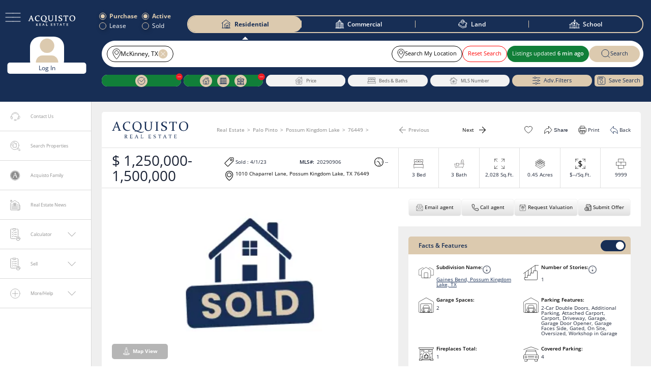

--- FILE ---
content_type: text/html; charset=utf-8
request_url: https://www.acquistorealestate.com/property/1010-chaparrel-lane-possum-kingdom-lake-texas-76449/
body_size: 87989
content:
<!DOCTYPE html><html lang="en" class="v-2.2.0"><head><meta charSet="utf-8"/><meta name="viewport" content="width=device-width, initial-scale=1, maximum-scale=1"/><meta name="viewport" content="width=device-width, initial-scale=1"/><link rel="preload" as="image" href="/images/user-icon.png"/><link rel="stylesheet" href="/_next/static/css/5700fbf0b1da67db.css" data-precedence="next"/><link rel="stylesheet" href="/_next/static/css/d7e6baf73b474cb3.css" data-precedence="next"/><link rel="stylesheet" href="/_next/static/css/8a826dddecdf1c91.css" data-precedence="next"/><link rel="stylesheet" href="/_next/static/css/eae23c81a5e0d529.css" data-precedence="next"/><link rel="stylesheet" href="/_next/static/css/2e2751e26baf52dd.css" data-precedence="next"/><link rel="stylesheet" href="/_next/static/css/b05e3dcd4b222334.css" data-precedence="next"/><link rel="stylesheet" href="/_next/static/css/bff0c0ce40d284bf.css" data-precedence="next"/><link rel="preload" as="script" fetchPriority="low" href="/_next/static/chunks/webpack-4c1dd9abf933b839.js"/><script src="/_next/static/chunks/fd9d1056-c38fd9ac4809b75f.js" async=""></script><script src="/_next/static/chunks/7023-187fe651174fd67b.js" async=""></script><script src="/_next/static/chunks/main-app-2cdba9cd7f2adf1c.js" async=""></script><script src="/_next/static/chunks/8173-a61f807c09265119.js" async=""></script><script src="/_next/static/chunks/app/property/%5Bproname%5D/loading-f935a47591d7fa51.js" async=""></script><script src="/_next/static/chunks/app/global-error-e86fa6a463694cc5.js" async=""></script><script src="/_next/static/chunks/6849-8dce409f95bb8007.js" async=""></script><script src="/_next/static/chunks/6300-869dc042b17a69e1.js" async=""></script><script src="/_next/static/chunks/231-20c69cccbda3b67f.js" async=""></script><script src="/_next/static/chunks/9119-e0a3ca2e0cea614a.js" async=""></script><script src="/_next/static/chunks/1617-53d9c7b14eaf75e2.js" async=""></script><script src="/_next/static/chunks/1132-f92253473acf7bb9.js" async=""></script><script src="/_next/static/chunks/178-8e7affd8a270008b.js" async=""></script><script src="/_next/static/chunks/app/layout-09d3c7c5b244d866.js" async=""></script><script src="/_next/static/chunks/9589-e00bb103383dc8d9.js" async=""></script><script src="/_next/static/chunks/2889-c2fd6eb3d22ae663.js" async=""></script><script src="/_next/static/chunks/9587-5f39dec451d7f96d.js" async=""></script><script src="/_next/static/chunks/9770-6b687ea55a3875e0.js" async=""></script><script src="/_next/static/chunks/app/(commonpage)/%5B...pageslug%5D/page-5fa428c84a8e1fae.js" async=""></script><script src="/_next/static/chunks/1490-2b23e549c4c38f40.js" async=""></script><script src="/_next/static/chunks/app/error-76a76eb35ce5a48b.js" async=""></script><script src="/_next/static/chunks/6027-9e0e82200996df6e.js" async=""></script><script src="/_next/static/chunks/8629-a27913da145e22af.js" async=""></script><script src="/_next/static/chunks/3533-97e8e31dcdf76339.js" async=""></script><script src="/_next/static/chunks/9970-2fcf2bd8b73e83e0.js" async=""></script><script src="/_next/static/chunks/app/property/%5Bproname%5D/page-a709d3c675079198.js" async=""></script><link rel="preload" href="https://www.googletagmanager.com/gtag/js?id=GTM-W4X4RG4" as="script"/><title>1010 Chaparrel Lane, Possum Kingdom Lake, Texas 76449⭐️MLS#20290906⭐️</title><meta name="description" content="Homes for Sale In 1010 Chaparrel Lane, Possum Kingdom Lake, Texas 76449⭐️MLS#20290906✅Best Realtors✅Buy Or Sell A House⭐️Luxury Listing Agents✅Land✅Ranch Brokers"/><meta property="og:title" content="1010 Chaparrel Lane, Possum Kingdom Lake, Texas 76449⭐️MLS#20290906⭐️"/><meta property="og:description" content="Homes for Sale In 1010 Chaparrel Lane, Possum Kingdom Lake, Texas 76449⭐️MLS#20290906✅Best Realtors✅Buy Or Sell A House⭐️Luxury Listing Agents✅Land✅Ranch Brokers"/><meta property="og:image" content="http://storage.googleapis.com/are-prod-script/2023/06/1010-chaparrel-lane-possum-kingdom-lake-texas-76449-1686531038.webp"/><meta name="twitter:card" content="summary_large_image"/><meta name="twitter:title" content="1010 Chaparrel Lane, Possum Kingdom Lake, Texas 76449⭐️MLS#20290906⭐️"/><meta name="twitter:description" content="Homes for Sale In 1010 Chaparrel Lane, Possum Kingdom Lake, Texas 76449⭐️MLS#20290906✅Best Realtors✅Buy Or Sell A House⭐️Luxury Listing Agents✅Land✅Ranch Brokers"/><meta name="twitter:image" content="http://storage.googleapis.com/are-prod-script/2023/06/1010-chaparrel-lane-possum-kingdom-lake-texas-76449-1686531038.webp"/><link rel="icon" href="/favicon.ico" type="image/x-icon" sizes="16x16"/><script src="/_next/static/chunks/polyfills-78c92fac7aa8fdd8.js" noModule=""></script></head><body> <!--$--><div class=" stickyMap"><div id="loginPopup" class=""><div class="loginSignup"><span class="popupClose" role="button" tabindex="0"><svg viewBox="0 0 24 24" fill="none" aria-hidden="true" focusable="false" role="img"><title>Close</title><path stroke-miterlimit="10" d="M17.38,17.89a.51.51,0,0,1-.36-.15L6.26,7A.51.51,0,0,1,7,6.26L17.74,17a.51.51,0,0,1-.36.87Z"></path><path stroke-miterlimit="10" d="M6.62,17.89A.51.51,0,0,0,7,17.74L17.74,7A.51.51,0,0,0,17,6.26L6.26,17a.51.51,0,0,0,.36.87Z"></path></svg></span><div class="form-container" id="login-form"><strong>Log In</strong><form autoComplete="off"><label for="username">Email</label><input type="text" id="username" required="" autoComplete="off" name="username" value=""/><label for="password">Password</label><div class="pwdSystem"><input type="password" id="password" required="" autoComplete="off" name="password" value=""/><div class="password-icon" style="cursor:pointer"><svg class="showPwdSvg" width="28" height="17" viewBox="0 0 28 17" fill="none" aria-hidden="true" focusable="false" role="img"><title>Show password</title><path d="M16.5837 1.41667C23.167 2.66667 27.0003 8.5 27.0003 8.5C27.0003 8.5 23.167 14.3333 16.5837 15.5833M11.917 15.6667C5.16699 14.5 1.41699 8.58333 1.41699 8.58333V8.41667C1.41699 8.41667 5.16699 2.41667 11.917 1.33333M15.667 4.66667C15.167 4.5 14.667 4.41667 14.167 4.41667C11.917 4.41667 10.0003 6.25 10.0003 8.58333C10.0003 10.9167 11.8337 12.75 14.167 12.75C16.5003 12.75 18.3337 10.9167 18.3337 8.58333C18.3337 7.83333 18.167 7.08333 17.7503 6.5M18.167 5.33333C18.167 6.06971 17.57 6.66667 16.8337 6.66667C16.0973 6.66667 15.5003 6.06971 15.5003 5.33333C15.5003 4.59695 16.0973 4 16.8337 4C17.57 4 18.167 4.59695 18.167 5.33333ZM21.667 8.5C21.667 12.6421 18.3091 16 14.167 16C10.0249 16 6.66699 12.6421 6.66699 8.5C6.66699 4.35786 10.0249 1 14.167 1C18.3091 1 21.667 4.35786 21.667 8.5Z" stroke="#8E8E8E" stroke-miterlimit="10" stroke-linecap="round"></path></svg></div></div><span class="pwdSystem" style="color:red;text-align:center"></span><div class="signBtnWrap"><button type="button" class="cancelBtn">Cancel</button><button type="submit" class="loginBtn">Log In</button></div><br/><label><input type="checkbox" autoComplete="off"/>Remember Me</label></form><p>Don&#x27;t have an account?<!-- --> <a href="#" id="signup-link">Sign up</a></p><p><a href="#" id="signup-link">Forgotten password?</a></p></div><div class="social-login"><a class="login-link"><img alt="google" loading="lazy" width="15" height="15" decoding="async" data-nimg="1" style="color:transparent" srcSet="/_next/image/?url=%2Fimages%2Ficon_google.png&amp;w=16&amp;q=75 1x, /_next/image/?url=%2Fimages%2Ficon_google.png&amp;w=32&amp;q=75 2x" src="/_next/image/?url=%2Fimages%2Ficon_google.png&amp;w=32&amp;q=75"/>Log In with Google</a></div></div></div><div id="userCreationPopup" class=""><div class="createFrom"><span class="popupClose" role="button" tabindex="0"><svg viewBox="0 0 24 24" fill="none" aria-hidden="true" focusable="false" role="img"><title>Close</title><path stroke-miterlimit="10" d="M17.38,17.89a.51.51,0,0,1-.36-.15L6.26,7A.51.51,0,0,1,7,6.26L17.74,17a.51.51,0,0,1-.36.87Z"></path><path stroke-miterlimit="10" d="M6.62,17.89A.51.51,0,0,0,7,17.74L17.74,7A.51.51,0,0,0,17,6.26L6.26,17a.51.51,0,0,0,.36.87Z"></path></svg></span><!--$!--><template data-dgst="BAILOUT_TO_CLIENT_SIDE_RENDERING"></template><!--/$--></div></div><div><div class="Toastify"></div><header id="header" class=""><div class="container"><div class="hdrLft"><button class="menuButton" type="button"><svg width="31" height="18" viewBox="0 0 31 18" fill="none" aria-hidden="true" focusable="false" role="img"><path d="M1 1H15.5265M1 8.95731H8.26325H15.5265M1 17H15.5265" stroke="white" stroke-miterlimit="10" stroke-linecap="round"></path><path d="M15.5265 1H30.053M15.5265 8.95731H22.7897H30.053M15.5265 17H30.053" stroke="white" stroke-miterlimit="10" stroke-linecap="round"></path></svg></button><a id="logo" href="/"><svg width="140" height="32" viewBox="0 0 140 32" fill="none" aria-hidden="true" focusable="false" role="img"><path d="M42.4023 14.6992C41.4023 13.3992 40.9023 11.3992 40.9023 8.89922C40.9023 6.39922 41.3023 4.59922 42.2023 3.39922C43.1023 2.19922 44.5023 1.59922 46.5023 1.59922C48.5023 1.59922 50.1023 2.29922 51.0023 3.59922C52.0023 4.89922 52.5023 6.79922 52.5023 9.19922C52.5023 11.7992 52.0023 13.6992 51.1023 14.8992C50.2023 16.0992 48.8023 16.6992 46.8023 16.6992C44.9023 16.6992 43.4023 16.0992 42.4023 14.6992ZM59.2023 18.1992C59.1023 18.2992 58.9023 18.3992 58.7023 18.5992C58.3023 18.8992 57.7023 19.1992 56.9023 19.3992C56.5023 19.4992 56.1023 19.4992 55.6023 19.4992C55.4023 19.4992 55.1023 19.4992 54.9023 19.4992C54.8023 19.4992 54.6023 19.4992 54.5023 19.4992H54.1023C53.9023 19.4992 53.6023 19.3992 53.4023 19.3992C53.1023 19.3992 52.9023 19.2992 52.6023 19.1992C52.1023 19.0992 51.5023 18.8992 51.0023 18.6992C50.5023 18.4992 49.9023 18.2992 49.4023 18.0992C49.0023 17.8992 48.6023 17.7992 48.2023 17.5992C50.7023 17.1992 52.3023 15.8992 53.1023 14.9992C54.4023 13.4992 55.1023 11.3992 55.1023 8.89922C55.1023 6.39922 54.4023 4.39922 53.0023 2.89922C51.6023 1.49922 49.6023 0.699219 47.0023 0.699219C44.3023 0.699219 42.2023 1.49922 40.7023 2.99922C39.2023 4.59922 38.4023 6.69922 38.4023 9.29922C38.4023 11.8992 39.1023 13.8992 40.5023 15.3992C41.1023 16.0992 42.3023 16.7992 44.0023 17.1992C43.9023 17.1992 43.9023 17.1992 43.8023 17.2992C43.6023 17.3992 43.4023 17.4992 43.2023 17.5992C42.9023 17.7992 42.6023 18.0992 42.4023 18.2992C42.2023 18.4992 42.1023 18.6992 42.0023 18.7992C41.9023 18.8992 41.9023 18.9992 41.9023 18.9992C41.9023 18.9992 42.0023 18.9992 42.1023 18.8992C42.2023 18.8992 42.4023 18.7992 42.7023 18.6992C43.0023 18.5992 43.3023 18.5992 43.6023 18.4992C43.9023 18.3992 44.3023 18.3992 44.7023 18.3992C44.9023 18.3992 45.1023 18.3992 45.3023 18.3992C45.4023 18.3992 45.5023 18.3992 45.6023 18.3992H45.8023C45.8023 18.3992 45.8023 18.3992 45.9023 18.3992H46.0023C46.1023 18.3992 46.2023 18.4992 46.3023 18.4992C46.5023 18.5992 46.8023 18.6992 47.0023 18.7992C47.5023 18.9992 48.0023 19.1992 48.6023 19.4992C49.1023 19.6992 49.7023 19.8992 50.3023 20.0992C50.9023 20.2992 51.5023 20.4992 52.1023 20.5992C52.7023 20.6992 53.3023 20.7992 54.0023 20.7992H54.4023C54.5023 20.7992 54.7023 20.7992 54.8023 20.7992C54.9023 20.7992 55.1023 20.7992 55.2023 20.6992C55.3023 20.6992 55.5023 20.5992 55.6023 20.5992C56.1023 20.4992 56.6023 20.2992 57.1023 20.0992C57.5023 19.8992 57.9023 19.5992 58.2023 19.3992C58.5023 19.0992 58.7023 18.8992 58.9023 18.5992C59.1023 18.5992 59.2023 18.3992 59.2023 18.1992Z" fill="white"></path><path d="M6.60234 10.2008H11.4023L9.10234 3.80078L6.60234 10.2008ZM10.3023 0.800781L15.4023 15.0008C15.6023 15.5008 15.8023 15.9008 15.9023 16.1008C16.1023 16.3008 16.3023 16.4008 16.6023 16.5008L17.7023 16.8008V17.3008C16.7023 17.3008 15.8023 17.3008 14.9023 17.3008C14.0023 17.3008 13.0023 17.3008 11.8023 17.3008V16.8008L12.9023 16.5008C13.1023 16.4008 13.2023 16.4008 13.2023 16.3008C13.3023 16.2008 13.3023 16.1008 13.3023 16.0008C13.3023 15.8008 13.3023 15.6008 13.2023 15.4008C13.1023 15.1008 13.0023 14.8008 12.9023 14.4008L11.8023 11.3008H6.20234L5.00234 14.3008C4.80234 14.7008 4.70234 15.1008 4.60234 15.3008C4.50234 15.6008 4.50234 15.8008 4.50234 15.9008C4.50234 16.0008 4.50234 16.1008 4.60234 16.2008C4.70234 16.3008 4.80234 16.3008 4.90234 16.4008L6.00234 16.7008V17.2008C4.90234 17.2008 4.00235 17.2008 3.30235 17.2008C2.60235 17.2008 1.80234 17.2008 1.00234 17.2008L0.902344 16.7008L2.10234 16.3008C2.40234 16.2008 2.60234 16.1008 2.70234 15.9008C2.80234 15.7008 3.00234 15.4008 3.20234 15.0008L9.10234 1.00078L10.3023 0.800781Z" fill="white"></path><path d="M33.3031 5.10078L32.8031 5.20078L32.0031 2.20078C31.0031 2.00078 30.2031 1.80078 29.4031 1.80078C27.5031 1.80078 26.0031 2.50078 24.9031 3.80078C23.8031 5.10078 23.3031 6.80078 23.3031 8.90078C23.3031 11.1008 23.9031 12.9008 25.1031 14.3008C26.3031 15.6008 28.0031 16.3008 30.2031 16.3008C31.4031 16.3008 32.7031 16.1008 34.1031 15.6008L34.2031 16.1008C32.7031 17.1008 31.0031 17.7008 29.0031 17.7008C26.5031 17.7008 24.5031 16.9008 23.0031 15.4008C21.5031 13.9008 20.7031 11.9008 20.7031 9.40078C20.7031 6.80078 21.5031 4.70078 23.2031 3.10078C24.9031 1.60078 27.1031 0.800781 29.8031 0.800781C31.1031 0.800781 32.4031 1.00078 33.8031 1.30078L33.9031 1.40078L33.3031 5.10078Z" fill="white"></path><path d="M59.0039 1.09766C60.0039 1.09766 60.9039 1.09766 61.9039 1.09766C62.8039 1.09766 63.8039 1.09766 64.8039 1.09766V1.59766L63.4039 1.99766C63.2039 1.99766 63.1039 2.19766 63.1039 2.39766C63.1039 2.69766 63.1039 2.99766 63.1039 3.29766C63.1039 3.59766 63.1039 3.99766 63.1039 4.29766V10.5977C63.1039 12.7977 63.5039 14.2977 64.2039 15.1977C64.9039 16.0977 66.0039 16.4977 67.6039 16.4977C69.2039 16.4977 70.3039 16.0977 71.0039 15.1977C71.7039 14.2977 72.1039 12.8977 72.1039 10.7977V4.29766C72.1039 3.89766 72.1039 3.59766 72.1039 3.29766C72.1039 2.99766 72.1039 2.69766 72.1039 2.39766C72.1039 2.19766 72.0039 2.09766 71.8039 1.99766L70.4039 1.59766V1.09766C71.4039 1.09766 72.2039 1.09766 72.9039 1.09766C73.6039 1.09766 74.4039 1.09766 75.4039 1.09766V1.59766L73.9039 2.09766C73.7039 2.19766 73.6039 2.29766 73.6039 2.49766C73.6039 2.79766 73.6039 2.99766 73.6039 3.39766C73.6039 3.69766 73.6039 4.09766 73.6039 4.49766V10.3977C73.6039 12.8977 73.1039 14.7977 72.1039 15.9977C71.1039 17.1977 69.5039 17.7977 67.2039 17.7977C65.0039 17.7977 63.4039 17.2977 62.4039 16.1977C61.4039 15.0977 60.9039 13.3977 60.9039 11.0977V4.49766C60.9039 4.09766 60.9039 3.79766 60.9039 3.39766C60.9039 3.09766 60.9039 2.79766 60.9039 2.49766C60.9039 2.29766 60.8039 2.19766 60.6039 2.09766L59.2039 1.59766L59.0039 1.09766Z" fill="white"></path><path d="M83.9008 13.6984C83.9008 14.1984 83.9008 14.5984 83.9008 14.9984C83.9008 15.3984 83.9008 15.6984 83.9008 15.9984C83.9008 16.1984 84.0008 16.2984 84.3008 16.3984L85.6008 16.7984V17.2984C84.6008 17.2984 83.7008 17.2984 82.7008 17.2984C81.8008 17.2984 80.8008 17.2984 79.8008 17.2984V16.7984L81.2008 16.3984C81.4008 16.2984 81.5008 16.1984 81.5008 15.9984C81.5008 15.6984 81.5008 15.2984 81.5008 14.9984C81.5008 14.5984 81.5008 14.1984 81.5008 13.6984V4.29844C81.5008 3.89844 81.5008 3.59844 81.5008 3.19844C81.5008 2.89844 81.5008 2.59844 81.5008 2.29844C81.5008 2.09844 81.4008 1.99844 81.2008 1.89844L79.8008 1.39844V0.898438C80.8008 0.898438 81.7008 0.898438 82.7008 0.898438C83.6008 0.898438 84.6008 0.898438 85.6008 0.898438V1.39844L84.2008 1.79844C84.0008 1.79844 83.9008 1.99844 83.9008 2.19844C83.9008 2.49844 83.9008 2.79843 83.9008 3.09843C83.9008 3.39843 83.9008 3.79843 83.9008 4.09843V13.6984Z" fill="white"></path><path d="M98.8031 2.10078C98.0031 1.80078 97.2031 1.70078 96.6031 1.70078C95.6031 1.70078 94.8031 1.90078 94.2031 2.40078C93.6031 2.90078 93.3031 3.60078 93.3031 4.50078C93.3031 5.00078 93.4031 5.40078 93.6031 5.80078C93.8031 6.20078 94.1031 6.50078 94.5031 6.80078C94.9031 7.10078 95.3031 7.30078 95.7031 7.60078C96.2031 7.80078 96.6031 8.00078 97.1031 8.30078C97.6031 8.50078 98.1031 8.80078 98.6031 9.00078C99.1031 9.30078 99.6031 9.60078 100.003 9.90078C100.403 10.2008 100.703 10.7008 101.003 11.1008C101.203 11.6008 101.403 12.2008 101.403 12.8008C101.403 14.3008 100.803 15.5008 99.6031 16.3008C98.4031 17.1008 96.9031 17.5008 94.9031 17.5008C93.7031 17.5008 92.3031 17.3008 90.8031 16.9008L90.7031 16.8008L91.3031 12.9008L91.8031 12.8008L92.6031 16.1008C93.4031 16.4008 94.3031 16.6008 95.1031 16.6008C96.2031 16.6008 97.1031 16.3008 97.8031 15.8008C98.4031 15.3008 98.8031 14.6008 98.8031 13.6008C98.8031 13.1008 98.7031 12.7008 98.5031 12.3008C98.3031 11.9008 98.0031 11.6008 97.7031 11.3008C97.3031 11.0008 97.0031 10.8008 96.5031 10.6008C96.1031 10.4008 95.6031 10.2008 95.1031 9.90078C94.6031 9.70078 94.0031 9.40078 93.5031 9.10078C93.0031 8.80078 92.5031 8.50078 92.1031 8.20078C91.7031 7.80078 91.4031 7.40078 91.1031 6.90078C90.9031 6.40078 90.7031 5.80078 90.7031 5.10078C90.7031 3.70078 91.3031 2.60078 92.5031 1.90078C93.7031 1.10078 95.1031 0.800781 96.8031 0.800781C98.0031 0.800781 99.3031 0.900783 100.603 1.20078L100.703 1.30078L100.003 4.90078L99.5031 5.00078L98.8031 2.10078Z" fill="white"></path><path d="M112.102 17.1977C111.202 17.1977 110.102 17.1977 109.002 17.1977V16.6977L110.702 16.1977C110.902 16.0977 111.002 15.9977 111.002 15.7977C111.002 15.1977 111.002 14.4977 111.002 13.5977V2.09766H106.902L105.902 5.19766L105.402 5.29766L105.102 1.19766L105.202 1.09766C107.102 1.09766 108.902 1.09766 110.602 1.09766H113.702C115.402 1.09766 117.202 1.09766 119.202 1.09766L119.302 1.19766L118.602 5.29766L118.102 5.39766L117.402 2.19766H113.302V13.6977C113.302 14.5977 113.302 15.3977 113.302 15.8977C113.302 16.0977 113.402 16.1977 113.602 16.2977L115.302 16.7977V17.2977C114.102 17.2977 113.102 17.1977 112.102 17.1977Z" fill="white"></path><path d="M125.402 8.99922C125.402 11.4992 125.902 13.3992 126.902 14.7992C127.902 16.0992 129.402 16.7992 131.402 16.7992C133.302 16.7992 134.802 16.1992 135.702 14.9992C136.602 13.7992 137.102 11.8992 137.102 9.29922C137.102 6.89922 136.602 4.99922 135.602 3.69922C134.602 2.39922 133.102 1.69922 131.102 1.69922C129.102 1.69922 127.702 2.29922 126.802 3.49922C125.902 4.59922 125.402 6.49922 125.402 8.99922ZM139.602 8.79922C139.602 11.4992 138.802 13.5992 137.302 15.1992C135.802 16.7992 133.702 17.5992 131.002 17.5992C128.402 17.5992 126.402 16.8992 125.002 15.3992C123.602 13.8992 122.902 11.8992 122.902 9.29922C122.902 6.59922 123.702 4.49922 125.202 2.99922C126.702 1.39922 128.802 0.699219 131.502 0.699219C134.102 0.699219 136.102 1.39922 137.502 2.89922C138.902 4.29922 139.602 6.29922 139.602 8.79922Z" fill="white"></path><path d="M25.3016 27.5977C25.5016 27.5977 25.7016 27.5977 25.8016 27.5977C26.3016 27.5977 26.7016 27.4977 27.0016 27.2977C27.3016 27.0977 27.4016 26.6977 27.4016 26.1977C27.4016 25.6977 27.3016 25.3977 27.0016 25.1977C26.8016 24.9977 26.4016 24.8977 25.9016 24.8977C25.8016 24.8977 25.7016 24.8977 25.6016 24.8977C25.5016 24.8977 25.4016 24.8977 25.3016 24.8977V27.5977ZM25.3016 29.5977C25.3016 29.7977 25.3016 29.9977 25.3016 30.0977C25.3016 30.1977 25.3016 30.3977 25.3016 30.4977C25.3016 30.5977 25.3016 30.6977 25.4016 30.6977L25.9016 30.8977V31.0977C25.5016 31.0977 25.2016 31.0977 24.8016 31.0977C24.4016 31.0977 24.0016 31.0977 23.6016 31.0977V30.8977L24.2016 30.6977C24.3016 30.6977 24.3016 30.5977 24.3016 30.5977C24.3016 30.4977 24.3016 30.2977 24.3016 30.1977C24.3016 29.9977 24.3016 29.8977 24.3016 29.6977V25.8977C24.3016 25.6977 24.3016 25.5977 24.3016 25.4977C24.3016 25.3977 24.3016 25.2977 24.3016 25.1977C24.3016 25.0977 24.3016 25.0977 24.2016 24.9977L23.6016 24.7977V24.5977C24.0016 24.5977 24.4016 24.5977 24.8016 24.5977C24.9016 24.5977 25.0016 24.5977 25.1016 24.5977C25.2016 24.5977 25.4016 24.5977 25.5016 24.5977C25.7016 24.5977 25.8016 24.5977 25.9016 24.5977C26.0016 24.5977 26.1016 24.5977 26.2016 24.5977C26.9016 24.5977 27.5016 24.6977 27.8016 24.9977C28.2016 25.2977 28.3016 25.6977 28.3016 26.1977C28.3016 26.6977 28.2016 26.9977 27.9016 27.2977C27.7016 27.5977 27.3016 27.7977 26.8016 27.9977C27.0016 28.2977 27.2016 28.5977 27.4016 28.8977C27.6016 29.1977 27.7016 29.3977 27.9016 29.6977C28.0016 29.8977 28.2016 30.0977 28.3016 30.2977C28.4016 30.4977 28.5016 30.5977 28.6016 30.6977C28.7016 30.7977 28.7016 30.7977 28.8016 30.7977C28.9016 30.7977 28.9016 30.8977 29.0016 30.8977C29.1016 30.8977 29.1016 30.8977 29.2016 30.9977C29.3016 30.9977 29.3016 30.9977 29.4016 31.0977V31.2977C29.2016 31.2977 29.0016 31.2977 28.8016 31.2977C28.7016 31.2977 28.6016 31.2977 28.5016 31.2977C28.4016 31.2977 28.3016 31.2977 28.2016 31.2977C28.1016 31.2977 28.1016 31.2977 28.0016 31.1977C27.9016 31.1977 27.9016 31.0977 27.8016 31.0977C27.7016 30.9977 27.5016 30.8977 27.4016 30.6977C27.3016 30.4977 27.1016 30.2977 27.0016 30.0977C26.9016 29.8977 26.7016 29.5977 26.6016 29.3977C26.5016 29.0977 26.3016 28.8977 26.1016 28.5977C26.1016 28.4977 26.0016 28.4977 26.0016 28.3977L25.9016 28.2977C25.9016 28.2977 25.8016 28.2977 25.8016 28.1977C25.7016 28.1977 25.7016 28.1977 25.6016 28.1977H25.3016V29.5977Z" fill="white"></path><path d="M34.7039 24.5H35.8039C36.5039 24.5 37.2039 24.5 38.0039 24.5L37.7039 25.9H37.5039L37.2039 24.8H35.0039V27.4H35.4039C35.7039 27.4 36.1039 27.4 36.5039 27.4C36.6039 27.4 36.6039 27.4 36.7039 27.3L36.9039 26.7H37.2039C37.2039 27.1 37.2039 27.5 37.2039 27.7C37.2039 27.9 37.2039 28.2 37.2039 28.7H36.9039L36.7039 28.1C36.7039 28 36.6039 28 36.6039 28C36.2039 28 35.8039 28 35.5039 28H35.1039V29.7C35.1039 30 35.1039 30.4 35.1039 30.7H37.3039L37.9039 29.5H38.1039L38.0039 31.1C37.2039 31.1 36.4039 31.1 35.8039 31.1H34.7039C34.3039 31.1 33.9039 31.1 33.5039 31.1V30.9L34.1039 30.7C34.2039 30.7 34.2039 30.6 34.2039 30.6C34.2039 30.5 34.2039 30.3 34.2039 30.2C34.2039 30 34.2039 29.9 34.2039 29.7V25.9C34.2039 25.7 34.2039 25.6 34.2039 25.5C34.2039 25.4 34.2039 25.3 34.2039 25.2C34.2039 25.1 34.2039 25.1 34.1039 25L33.5039 24.8V24.6C34.0039 24.5 34.4039 24.5 34.7039 24.5Z" fill="white"></path><path d="M44.6039 28.2008H46.5039L45.6039 25.6008L44.6039 28.2008ZM46.0039 24.4008L48.1039 30.1008C48.2039 30.3008 48.2039 30.5008 48.3039 30.5008C48.4039 30.6008 48.5039 30.6008 48.6039 30.7008L49.0039 30.8008V31.0008C48.6039 31.0008 48.2039 31.0008 47.9039 31.0008C47.5039 31.0008 47.1039 31.0008 46.6039 31.0008V30.8008L47.0039 30.7008C47.1039 30.7008 47.1039 30.7008 47.1039 30.6008V30.5008C47.1039 30.4008 47.1039 30.4008 47.1039 30.3008C47.1039 30.2008 47.0039 30.1008 47.0039 29.9008L46.6039 28.6008H44.3039L43.8039 29.8008C43.7039 30.0008 43.7039 30.1008 43.6039 30.2008C43.6039 30.3008 43.5039 30.4008 43.5039 30.4008C43.5039 30.5008 43.5039 30.5008 43.5039 30.5008C43.5039 30.5008 43.6039 30.5008 43.6039 30.6008L44.0039 30.7008V30.9008C43.6039 30.9008 43.2039 30.9008 42.9039 30.9008C42.6039 30.9008 42.3039 30.9008 42.0039 30.9008V30.7008L42.5039 30.6008C42.6039 30.6008 42.7039 30.5008 42.8039 30.4008C42.9039 30.3008 42.9039 30.2008 43.0039 30.0008L45.4039 24.3008L46.0039 24.4008Z" fill="white"></path><path d="M54.9008 25.7977V29.5977C54.9008 29.8977 54.9008 30.2977 54.9008 30.5977H57.2008L57.8008 29.3977H58.0008L57.9008 31.0977C57.1008 31.0977 56.3008 31.0977 55.7008 31.0977H54.5008C54.1008 31.0977 53.7008 31.0977 53.3008 31.0977V30.8977L53.9008 30.6977C54.0008 30.6977 54.0008 30.5977 54.0008 30.5977C54.0008 30.4977 54.0008 30.2977 54.0008 30.1977C54.0008 29.9977 54.0008 29.8977 54.0008 29.6977V25.8977C54.0008 25.6977 54.0008 25.5977 54.0008 25.4977C54.0008 25.3977 54.0008 25.2977 54.0008 25.1977C54.0008 25.0977 54.0008 25.0977 53.9008 24.9977L53.3008 24.7977V24.5977C53.7008 24.5977 54.1008 24.5977 54.5008 24.5977C54.9008 24.5977 55.3008 24.5977 55.7008 24.5977V24.7977L55.1008 24.9977C55.0008 24.9977 55.0008 25.0977 55.0008 25.0977C55.0008 25.1977 55.0008 25.3977 55.0008 25.5977C54.9008 25.6977 54.9008 25.7977 54.9008 25.7977Z" fill="white"></path><path d="M68.5008 24.5H69.6008C70.3008 24.5 71.0008 24.5 71.8008 24.5L71.5008 25.9H71.3008L71.0008 24.8H68.8008V27.4H69.2008C69.5008 27.4 69.9008 27.4 70.3008 27.4C70.4008 27.4 70.4008 27.4 70.5008 27.3L70.7008 26.7H71.0008C71.0008 27.1 71.0008 27.5 71.0008 27.7C71.0008 27.9 71.0008 28.2 71.0008 28.7H70.7008L70.5008 28.1C70.5008 28 70.4008 28 70.4008 28C70.0008 28 69.6008 28 69.3008 28H68.9008V29.7C68.9008 30 68.9008 30.4 68.9008 30.7H71.1008L71.7008 29.5H71.9008L71.8008 31.1C71.0008 31.1 70.2008 31.1 69.6008 31.1H68.5008C68.1008 31.1 67.7008 31.1 67.3008 31.1V30.9L67.9008 30.7C68.0008 30.7 68.0008 30.6 68.0008 30.6C68.0008 30.5 68.0008 30.3 68.0008 30.2C68.0008 30 68.0008 29.9 68.0008 29.7V25.9C68.0008 25.7 68.0008 25.6 68.0008 25.5C68.0008 25.4 68.0008 25.3 68.0008 25.2C68.0008 25.1 68.0008 25.1 67.9008 25L67.3008 24.8V24.6C67.7008 24.5 68.1008 24.5 68.5008 24.5Z" fill="white"></path><path d="M79.9039 24.9008C79.6039 24.8008 79.3039 24.7008 79.0039 24.7008C78.6039 24.7008 78.3039 24.8008 78.0039 25.0008C77.8039 25.2008 77.6039 25.5008 77.6039 25.8008C77.6039 26.0008 77.6039 26.2008 77.7039 26.3008C77.8039 26.5008 77.9039 26.6008 78.0039 26.7008C78.1039 26.8008 78.3039 26.9008 78.5039 27.0008C78.7039 27.1008 78.9039 27.2008 79.1039 27.3008C79.3039 27.4008 79.5039 27.5008 79.7039 27.6008C79.9039 27.7008 80.1039 27.8008 80.2039 28.0008C80.4039 28.1008 80.5039 28.3008 80.6039 28.5008C80.7039 28.7008 80.7039 28.9008 80.7039 29.2008C80.7039 29.8008 80.5039 30.3008 80.0039 30.6008C79.5039 30.9008 78.9039 31.1008 78.1039 31.1008C77.6039 31.1008 77.1039 31.0008 76.5039 30.8008L76.7039 29.2008H76.9039L77.2039 30.5008C77.5039 30.6008 77.9039 30.7008 78.2039 30.7008C78.7039 30.7008 79.0039 30.6008 79.3039 30.4008C79.6039 30.2008 79.7039 29.9008 79.7039 29.5008C79.7039 29.3008 79.7039 29.1008 79.6039 29.0008C79.5039 28.8008 79.4039 28.7008 79.3039 28.6008C79.2039 28.5008 79.0039 28.4008 78.8039 28.3008C78.6039 28.2008 78.4039 28.1008 78.2039 28.0008C78.0039 27.9008 77.8039 27.8008 77.6039 27.7008C77.4039 27.6008 77.2039 27.5008 77.0039 27.3008C76.8039 27.2008 76.7039 27.0008 76.6039 26.8008C76.5039 26.6008 76.5039 26.3008 76.5039 26.1008C76.5039 25.5008 76.7039 25.1008 77.2039 24.8008C77.7039 24.5008 78.3039 24.3008 79.0039 24.3008C79.5039 24.3008 80.0039 24.4008 80.5039 24.5008L80.2039 26.0008H80.0039L79.9039 24.9008Z" fill="white"></path><path d="M87.8024 30.9984C87.4024 30.9984 87.0023 30.9984 86.5023 30.9984V30.7984L87.2023 30.5984C87.3023 30.5984 87.3024 30.4984 87.3024 30.4984C87.3024 30.2984 87.3024 29.9984 87.3024 29.5984V24.8984H85.6024L85.2023 26.0984H85.0023L84.9023 24.3984C85.7023 24.3984 86.4024 24.3984 87.1024 24.3984H88.3024C89.0023 24.3984 89.7023 24.3984 90.5023 24.3984L90.2023 25.9984H90.0023L89.7023 24.6984H88.0023V29.3984C88.0023 29.7984 88.0023 30.0984 88.0023 30.2984C88.0023 30.3984 88.0024 30.3984 88.1024 30.3984L88.8024 30.5984V30.7984C88.6024 30.9984 88.2024 30.9984 87.8024 30.9984Z" fill="white"></path><path d="M96.1016 28.2008H98.0016L97.1016 25.6008L96.1016 28.2008ZM97.6016 24.4008L99.7016 30.1008C99.8016 30.3008 99.8016 30.5008 99.9016 30.5008C100.002 30.6008 100.102 30.6008 100.202 30.7008L100.602 30.8008V31.0008C100.202 31.0008 99.8016 31.0008 99.5016 31.0008C99.1016 31.0008 98.7016 31.0008 98.2016 31.0008V30.8008L98.6016 30.7008C98.7016 30.7008 98.7016 30.7008 98.7016 30.6008V30.5008C98.7016 30.4008 98.7016 30.4008 98.7016 30.3008C98.7016 30.2008 98.6016 30.1008 98.6016 29.9008L98.2016 28.6008H95.9016L95.4016 29.8008C95.3016 30.0008 95.3016 30.1008 95.2016 30.2008C95.2016 30.3008 95.1016 30.4008 95.1016 30.4008C95.1016 30.5008 95.1016 30.5008 95.1016 30.5008C95.1016 30.5008 95.2016 30.5008 95.2016 30.6008L95.6016 30.7008V30.9008C95.2016 30.9008 94.8016 30.9008 94.5016 30.9008C94.2016 30.9008 93.9016 30.9008 93.6016 30.9008V30.7008L94.1016 30.6008C94.2016 30.6008 94.3016 30.5008 94.4016 30.4008C94.5015 30.3008 94.5016 30.2008 94.6016 30.0008L97.0016 24.3008L97.6016 24.4008Z" fill="white"></path><path d="M106.802 30.9984C106.402 30.9984 106.002 30.9984 105.502 30.9984V30.7984L106.202 30.5984C106.302 30.5984 106.302 30.4984 106.302 30.4984C106.302 30.2984 106.302 29.9984 106.302 29.5984V24.8984H104.602L104.202 26.0984H104.002L103.902 24.3984C104.702 24.3984 105.402 24.3984 106.102 24.3984H107.302C108.002 24.3984 108.702 24.3984 109.502 24.3984L109.202 25.9984H109.002L108.702 24.6984H107.002V29.3984C107.002 29.7984 107.002 30.0984 107.002 30.2984C107.002 30.3984 107.002 30.3984 107.102 30.3984L107.802 30.5984V30.7984C107.602 30.9984 107.202 30.9984 106.802 30.9984Z" fill="white"></path><path d="M115.204 24.5H116.304C117.004 24.5 117.704 24.5 118.504 24.5L118.204 25.9H118.004L117.704 24.8H115.504V27.4H115.904C116.204 27.4 116.604 27.4 117.004 27.4C117.104 27.4 117.104 27.4 117.204 27.3L117.404 26.7H117.704C117.704 27.1 117.704 27.5 117.704 27.7C117.704 27.9 117.704 28.2 117.704 28.7H117.404L117.204 28.1C117.204 28 117.104 28 117.104 28C116.704 28 116.304 28 116.004 28H115.604V29.7C115.604 30 115.604 30.4 115.604 30.7H117.804L118.404 29.5H118.604L118.504 31.1C117.704 31.1 116.904 31.1 116.304 31.1H115.204C114.804 31.1 114.404 31.1 114.004 31.1V30.9L114.604 30.7C114.704 30.7 114.704 30.6 114.704 30.6C114.704 30.5 114.704 30.3 114.704 30.2C114.704 30 114.704 29.9 114.704 29.7V25.9C114.704 25.7 114.704 25.6 114.704 25.5C114.704 25.4 114.704 25.3 114.704 25.2C114.704 25.1 114.704 25.1 114.604 25L114.004 24.8V24.6C114.404 24.5 114.804 24.5 115.204 24.5Z" fill="white"></path><path d="M42.4023 14.6992C41.4023 13.3992 40.9023 11.3992 40.9023 8.89922C40.9023 6.39922 41.3023 4.59922 42.2023 3.39922C43.1023 2.19922 44.5023 1.59922 46.5023 1.59922C48.5023 1.59922 50.1023 2.29922 51.0023 3.59922C52.0023 4.89922 52.5023 6.79922 52.5023 9.19922C52.5023 11.7992 52.0023 13.6992 51.1023 14.8992C50.2023 16.0992 48.8023 16.6992 46.8023 16.6992C44.9023 16.6992 43.4023 16.0992 42.4023 14.6992ZM59.2023 18.1992C59.1023 18.2992 58.9023 18.3992 58.7023 18.5992C58.3023 18.8992 57.7023 19.1992 56.9023 19.3992C56.5023 19.4992 56.1023 19.4992 55.6023 19.4992C55.4023 19.4992 55.1023 19.4992 54.9023 19.4992C54.8023 19.4992 54.6023 19.4992 54.5023 19.4992H54.1023C53.9023 19.4992 53.6023 19.3992 53.4023 19.3992C53.1023 19.3992 52.9023 19.2992 52.6023 19.1992C52.1023 19.0992 51.5023 18.8992 51.0023 18.6992C50.5023 18.4992 49.9023 18.2992 49.4023 18.0992C49.0023 17.8992 48.6023 17.7992 48.2023 17.5992C50.7023 17.1992 52.3023 15.8992 53.1023 14.9992C54.4023 13.4992 55.1023 11.3992 55.1023 8.89922C55.1023 6.39922 54.4023 4.39922 53.0023 2.89922C51.6023 1.49922 49.6023 0.699219 47.0023 0.699219C44.3023 0.699219 42.2023 1.49922 40.7023 2.99922C39.2023 4.59922 38.4023 6.69922 38.4023 9.29922C38.4023 11.8992 39.1023 13.8992 40.5023 15.3992C41.1023 16.0992 42.3023 16.7992 44.0023 17.1992C43.9023 17.1992 43.9023 17.1992 43.8023 17.2992C43.6023 17.3992 43.4023 17.4992 43.2023 17.5992C42.9023 17.7992 42.6023 18.0992 42.4023 18.2992C42.2023 18.4992 42.1023 18.6992 42.0023 18.7992C41.9023 18.8992 41.9023 18.9992 41.9023 18.9992C41.9023 18.9992 42.0023 18.9992 42.1023 18.8992C42.2023 18.8992 42.4023 18.7992 42.7023 18.6992C43.0023 18.5992 43.3023 18.5992 43.6023 18.4992C43.9023 18.3992 44.3023 18.3992 44.7023 18.3992C44.9023 18.3992 45.1023 18.3992 45.3023 18.3992C45.4023 18.3992 45.5023 18.3992 45.6023 18.3992H45.8023C45.8023 18.3992 45.8023 18.3992 45.9023 18.3992H46.0023C46.1023 18.3992 46.2023 18.4992 46.3023 18.4992C46.5023 18.5992 46.8023 18.6992 47.0023 18.7992C47.5023 18.9992 48.0023 19.1992 48.6023 19.4992C49.1023 19.6992 49.7023 19.8992 50.3023 20.0992C50.9023 20.2992 51.5023 20.4992 52.1023 20.5992C52.7023 20.6992 53.3023 20.7992 54.0023 20.7992H54.4023C54.5023 20.7992 54.7023 20.7992 54.8023 20.7992C54.9023 20.7992 55.1023 20.7992 55.2023 20.6992C55.3023 20.6992 55.5023 20.5992 55.6023 20.5992C56.1023 20.4992 56.6023 20.2992 57.1023 20.0992C57.5023 19.8992 57.9023 19.5992 58.2023 19.3992C58.5023 19.0992 58.7023 18.8992 58.9023 18.5992C59.1023 18.5992 59.2023 18.3992 59.2023 18.1992Z" fill="white"></path><path d="M6.60234 10.2008H11.4023L9.10234 3.80078L6.60234 10.2008ZM10.3023 0.800781L15.4023 15.0008C15.6023 15.5008 15.8023 15.9008 15.9023 16.1008C16.1023 16.3008 16.3023 16.4008 16.6023 16.5008L17.7023 16.8008V17.3008C16.7023 17.3008 15.8023 17.3008 14.9023 17.3008C14.0023 17.3008 13.0023 17.3008 11.8023 17.3008V16.8008L12.9023 16.5008C13.1023 16.4008 13.2023 16.4008 13.2023 16.3008C13.3023 16.2008 13.3023 16.1008 13.3023 16.0008C13.3023 15.8008 13.3023 15.6008 13.2023 15.4008C13.1023 15.1008 13.0023 14.8008 12.9023 14.4008L11.8023 11.3008H6.20234L5.00234 14.3008C4.80234 14.7008 4.70234 15.1008 4.60234 15.3008C4.50234 15.6008 4.50234 15.8008 4.50234 15.9008C4.50234 16.0008 4.50234 16.1008 4.60234 16.2008C4.70234 16.3008 4.80234 16.3008 4.90234 16.4008L6.00234 16.7008V17.2008C4.90234 17.2008 4.00235 17.2008 3.30235 17.2008C2.60235 17.2008 1.80234 17.2008 1.00234 17.2008L0.902344 16.7008L2.10234 16.3008C2.40234 16.2008 2.60234 16.1008 2.70234 15.9008C2.80234 15.7008 3.00234 15.4008 3.20234 15.0008L9.10234 1.00078L10.3023 0.800781Z" fill="white"></path><path d="M33.3031 5.10078L32.8031 5.20078L32.0031 2.20078C31.0031 2.00078 30.2031 1.80078 29.4031 1.80078C27.5031 1.80078 26.0031 2.50078 24.9031 3.80078C23.8031 5.10078 23.3031 6.80078 23.3031 8.90078C23.3031 11.1008 23.9031 12.9008 25.1031 14.3008C26.3031 15.6008 28.0031 16.3008 30.2031 16.3008C31.4031 16.3008 32.7031 16.1008 34.1031 15.6008L34.2031 16.1008C32.7031 17.1008 31.0031 17.7008 29.0031 17.7008C26.5031 17.7008 24.5031 16.9008 23.0031 15.4008C21.5031 13.9008 20.7031 11.9008 20.7031 9.40078C20.7031 6.80078 21.5031 4.70078 23.2031 3.10078C24.9031 1.60078 27.1031 0.800781 29.8031 0.800781C31.1031 0.800781 32.4031 1.00078 33.8031 1.30078L33.9031 1.40078L33.3031 5.10078Z" fill="white"></path><path d="M59.0039 1.09766C60.0039 1.09766 60.9039 1.09766 61.9039 1.09766C62.8039 1.09766 63.8039 1.09766 64.8039 1.09766V1.59766L63.4039 1.99766C63.2039 1.99766 63.1039 2.19766 63.1039 2.39766C63.1039 2.69766 63.1039 2.99766 63.1039 3.29766C63.1039 3.59766 63.1039 3.99766 63.1039 4.29766V10.5977C63.1039 12.7977 63.5039 14.2977 64.2039 15.1977C64.9039 16.0977 66.0039 16.4977 67.6039 16.4977C69.2039 16.4977 70.3039 16.0977 71.0039 15.1977C71.7039 14.2977 72.1039 12.8977 72.1039 10.7977V4.29766C72.1039 3.89766 72.1039 3.59766 72.1039 3.29766C72.1039 2.99766 72.1039 2.69766 72.1039 2.39766C72.1039 2.19766 72.0039 2.09766 71.8039 1.99766L70.4039 1.59766V1.09766C71.4039 1.09766 72.2039 1.09766 72.9039 1.09766C73.6039 1.09766 74.4039 1.09766 75.4039 1.09766V1.59766L73.9039 2.09766C73.7039 2.19766 73.6039 2.29766 73.6039 2.49766C73.6039 2.79766 73.6039 2.99766 73.6039 3.39766C73.6039 3.69766 73.6039 4.09766 73.6039 4.49766V10.3977C73.6039 12.8977 73.1039 14.7977 72.1039 15.9977C71.1039 17.1977 69.5039 17.7977 67.2039 17.7977C65.0039 17.7977 63.4039 17.2977 62.4039 16.1977C61.4039 15.0977 60.9039 13.3977 60.9039 11.0977V4.49766C60.9039 4.09766 60.9039 3.79766 60.9039 3.39766C60.9039 3.09766 60.9039 2.79766 60.9039 2.49766C60.9039 2.29766 60.8039 2.19766 60.6039 2.09766L59.2039 1.59766L59.0039 1.09766Z" fill="white"></path><path d="M83.9008 13.6984C83.9008 14.1984 83.9008 14.5984 83.9008 14.9984C83.9008 15.3984 83.9008 15.6984 83.9008 15.9984C83.9008 16.1984 84.0008 16.2984 84.3008 16.3984L85.6008 16.7984V17.2984C84.6008 17.2984 83.7008 17.2984 82.7008 17.2984C81.8008 17.2984 80.8008 17.2984 79.8008 17.2984V16.7984L81.2008 16.3984C81.4008 16.2984 81.5008 16.1984 81.5008 15.9984C81.5008 15.6984 81.5008 15.2984 81.5008 14.9984C81.5008 14.5984 81.5008 14.1984 81.5008 13.6984V4.29844C81.5008 3.89844 81.5008 3.59844 81.5008 3.19844C81.5008 2.89844 81.5008 2.59844 81.5008 2.29844C81.5008 2.09844 81.4008 1.99844 81.2008 1.89844L79.8008 1.39844V0.898438C80.8008 0.898438 81.7008 0.898438 82.7008 0.898438C83.6008 0.898438 84.6008 0.898438 85.6008 0.898438V1.39844L84.2008 1.79844C84.0008 1.79844 83.9008 1.99844 83.9008 2.19844C83.9008 2.49844 83.9008 2.79843 83.9008 3.09843C83.9008 3.39843 83.9008 3.79843 83.9008 4.09843V13.6984Z" fill="white"></path><path d="M98.8031 2.10078C98.0031 1.80078 97.2031 1.70078 96.6031 1.70078C95.6031 1.70078 94.8031 1.90078 94.2031 2.40078C93.6031 2.90078 93.3031 3.60078 93.3031 4.50078C93.3031 5.00078 93.4031 5.40078 93.6031 5.80078C93.8031 6.20078 94.1031 6.50078 94.5031 6.80078C94.9031 7.10078 95.3031 7.30078 95.7031 7.60078C96.2031 7.80078 96.6031 8.00078 97.1031 8.30078C97.6031 8.50078 98.1031 8.80078 98.6031 9.00078C99.1031 9.30078 99.6031 9.60078 100.003 9.90078C100.403 10.2008 100.703 10.7008 101.003 11.1008C101.203 11.6008 101.403 12.2008 101.403 12.8008C101.403 14.3008 100.803 15.5008 99.6031 16.3008C98.4031 17.1008 96.9031 17.5008 94.9031 17.5008C93.7031 17.5008 92.3031 17.3008 90.8031 16.9008L90.7031 16.8008L91.3031 12.9008L91.8031 12.8008L92.6031 16.1008C93.4031 16.4008 94.3031 16.6008 95.1031 16.6008C96.2031 16.6008 97.1031 16.3008 97.8031 15.8008C98.4031 15.3008 98.8031 14.6008 98.8031 13.6008C98.8031 13.1008 98.7031 12.7008 98.5031 12.3008C98.3031 11.9008 98.0031 11.6008 97.7031 11.3008C97.3031 11.0008 97.0031 10.8008 96.5031 10.6008C96.1031 10.4008 95.6031 10.2008 95.1031 9.90078C94.6031 9.70078 94.0031 9.40078 93.5031 9.10078C93.0031 8.80078 92.5031 8.50078 92.1031 8.20078C91.7031 7.80078 91.4031 7.40078 91.1031 6.90078C90.9031 6.40078 90.7031 5.80078 90.7031 5.10078C90.7031 3.70078 91.3031 2.60078 92.5031 1.90078C93.7031 1.10078 95.1031 0.800781 96.8031 0.800781C98.0031 0.800781 99.3031 0.900783 100.603 1.20078L100.703 1.30078L100.003 4.90078L99.5031 5.00078L98.8031 2.10078Z" fill="white"></path><path d="M112.102 17.1977C111.202 17.1977 110.102 17.1977 109.002 17.1977V16.6977L110.702 16.1977C110.902 16.0977 111.002 15.9977 111.002 15.7977C111.002 15.1977 111.002 14.4977 111.002 13.5977V2.09766H106.902L105.902 5.19766L105.402 5.29766L105.102 1.19766L105.202 1.09766C107.102 1.09766 108.902 1.09766 110.602 1.09766H113.702C115.402 1.09766 117.202 1.09766 119.202 1.09766L119.302 1.19766L118.602 5.29766L118.102 5.39766L117.402 2.19766H113.302V13.6977C113.302 14.5977 113.302 15.3977 113.302 15.8977C113.302 16.0977 113.402 16.1977 113.602 16.2977L115.302 16.7977V17.2977C114.102 17.2977 113.102 17.1977 112.102 17.1977Z" fill="white"></path><path d="M125.402 8.99922C125.402 11.4992 125.902 13.3992 126.902 14.7992C127.902 16.0992 129.402 16.7992 131.402 16.7992C133.302 16.7992 134.802 16.1992 135.702 14.9992C136.602 13.7992 137.102 11.8992 137.102 9.29922C137.102 6.89922 136.602 4.99922 135.602 3.69922C134.602 2.39922 133.102 1.69922 131.102 1.69922C129.102 1.69922 127.702 2.29922 126.802 3.49922C125.902 4.59922 125.402 6.49922 125.402 8.99922ZM139.602 8.79922C139.602 11.4992 138.802 13.5992 137.302 15.1992C135.802 16.7992 133.702 17.5992 131.002 17.5992C128.402 17.5992 126.402 16.8992 125.002 15.3992C123.602 13.8992 122.902 11.8992 122.902 9.29922C122.902 6.59922 123.702 4.49922 125.202 2.99922C126.702 1.39922 128.802 0.699219 131.502 0.699219C134.102 0.699219 136.102 1.39922 137.502 2.89922C138.902 4.29922 139.602 6.29922 139.602 8.79922Z" fill="white"></path><path d="M25.3016 27.5977C25.5016 27.5977 25.7016 27.5977 25.8016 27.5977C26.3016 27.5977 26.7016 27.4977 27.0016 27.2977C27.3016 27.0977 27.4016 26.6977 27.4016 26.1977C27.4016 25.6977 27.3016 25.3977 27.0016 25.1977C26.8016 24.9977 26.4016 24.8977 25.9016 24.8977C25.8016 24.8977 25.7016 24.8977 25.6016 24.8977C25.5016 24.8977 25.4016 24.8977 25.3016 24.8977V27.5977ZM25.3016 29.5977C25.3016 29.7977 25.3016 29.9977 25.3016 30.0977C25.3016 30.1977 25.3016 30.3977 25.3016 30.4977C25.3016 30.5977 25.3016 30.6977 25.4016 30.6977L25.9016 30.8977V31.0977C25.5016 31.0977 25.2016 31.0977 24.8016 31.0977C24.4016 31.0977 24.0016 31.0977 23.6016 31.0977V30.8977L24.2016 30.6977C24.3016 30.6977 24.3016 30.5977 24.3016 30.5977C24.3016 30.4977 24.3016 30.2977 24.3016 30.1977C24.3016 29.9977 24.3016 29.8977 24.3016 29.6977V25.8977C24.3016 25.6977 24.3016 25.5977 24.3016 25.4977C24.3016 25.3977 24.3016 25.2977 24.3016 25.1977C24.3016 25.0977 24.3016 25.0977 24.2016 24.9977L23.6016 24.7977V24.5977C24.0016 24.5977 24.4016 24.5977 24.8016 24.5977C24.9016 24.5977 25.0016 24.5977 25.1016 24.5977C25.2016 24.5977 25.4016 24.5977 25.5016 24.5977C25.7016 24.5977 25.8016 24.5977 25.9016 24.5977C26.0016 24.5977 26.1016 24.5977 26.2016 24.5977C26.9016 24.5977 27.5016 24.6977 27.8016 24.9977C28.2016 25.2977 28.3016 25.6977 28.3016 26.1977C28.3016 26.6977 28.2016 26.9977 27.9016 27.2977C27.7016 27.5977 27.3016 27.7977 26.8016 27.9977C27.0016 28.2977 27.2016 28.5977 27.4016 28.8977C27.6016 29.1977 27.7016 29.3977 27.9016 29.6977C28.0016 29.8977 28.2016 30.0977 28.3016 30.2977C28.4016 30.4977 28.5016 30.5977 28.6016 30.6977C28.7016 30.7977 28.7016 30.7977 28.8016 30.7977C28.9016 30.7977 28.9016 30.8977 29.0016 30.8977C29.1016 30.8977 29.1016 30.8977 29.2016 30.9977C29.3016 30.9977 29.3016 30.9977 29.4016 31.0977V31.2977C29.2016 31.2977 29.0016 31.2977 28.8016 31.2977C28.7016 31.2977 28.6016 31.2977 28.5016 31.2977C28.4016 31.2977 28.3016 31.2977 28.2016 31.2977C28.1016 31.2977 28.1016 31.2977 28.0016 31.1977C27.9016 31.1977 27.9016 31.0977 27.8016 31.0977C27.7016 30.9977 27.5016 30.8977 27.4016 30.6977C27.3016 30.4977 27.1016 30.2977 27.0016 30.0977C26.9016 29.8977 26.7016 29.5977 26.6016 29.3977C26.5016 29.0977 26.3016 28.8977 26.1016 28.5977C26.1016 28.4977 26.0016 28.4977 26.0016 28.3977L25.9016 28.2977C25.9016 28.2977 25.8016 28.2977 25.8016 28.1977C25.7016 28.1977 25.7016 28.1977 25.6016 28.1977H25.3016V29.5977Z" fill="white"></path><path d="M34.7039 24.5H35.8039C36.5039 24.5 37.2039 24.5 38.0039 24.5L37.7039 25.9H37.5039L37.2039 24.8H35.0039V27.4H35.4039C35.7039 27.4 36.1039 27.4 36.5039 27.4C36.6039 27.4 36.6039 27.4 36.7039 27.3L36.9039 26.7H37.2039C37.2039 27.1 37.2039 27.5 37.2039 27.7C37.2039 27.9 37.2039 28.2 37.2039 28.7H36.9039L36.7039 28.1C36.7039 28 36.6039 28 36.6039 28C36.2039 28 35.8039 28 35.5039 28H35.1039V29.7C35.1039 30 35.1039 30.4 35.1039 30.7H37.3039L37.9039 29.5H38.1039L38.0039 31.1C37.2039 31.1 36.4039 31.1 35.8039 31.1H34.7039C34.3039 31.1 33.9039 31.1 33.5039 31.1V30.9L34.1039 30.7C34.2039 30.7 34.2039 30.6 34.2039 30.6C34.2039 30.5 34.2039 30.3 34.2039 30.2C34.2039 30 34.2039 29.9 34.2039 29.7V25.9C34.2039 25.7 34.2039 25.6 34.2039 25.5C34.2039 25.4 34.2039 25.3 34.2039 25.2C34.2039 25.1 34.2039 25.1 34.1039 25L33.5039 24.8V24.6C34.0039 24.5 34.4039 24.5 34.7039 24.5Z" fill="white"></path><path d="M44.6039 28.2008H46.5039L45.6039 25.6008L44.6039 28.2008ZM46.0039 24.4008L48.1039 30.1008C48.2039 30.3008 48.2039 30.5008 48.3039 30.5008C48.4039 30.6008 48.5039 30.6008 48.6039 30.7008L49.0039 30.8008V31.0008C48.6039 31.0008 48.2039 31.0008 47.9039 31.0008C47.5039 31.0008 47.1039 31.0008 46.6039 31.0008V30.8008L47.0039 30.7008C47.1039 30.7008 47.1039 30.7008 47.1039 30.6008V30.5008C47.1039 30.4008 47.1039 30.4008 47.1039 30.3008C47.1039 30.2008 47.0039 30.1008 47.0039 29.9008L46.6039 28.6008H44.3039L43.8039 29.8008C43.7039 30.0008 43.7039 30.1008 43.6039 30.2008C43.6039 30.3008 43.5039 30.4008 43.5039 30.4008C43.5039 30.5008 43.5039 30.5008 43.5039 30.5008C43.5039 30.5008 43.6039 30.5008 43.6039 30.6008L44.0039 30.7008V30.9008C43.6039 30.9008 43.2039 30.9008 42.9039 30.9008C42.6039 30.9008 42.3039 30.9008 42.0039 30.9008V30.7008L42.5039 30.6008C42.6039 30.6008 42.7039 30.5008 42.8039 30.4008C42.9039 30.3008 42.9039 30.2008 43.0039 30.0008L45.4039 24.3008L46.0039 24.4008Z" fill="white"></path><path d="M54.9008 25.7977V29.5977C54.9008 29.8977 54.9008 30.2977 54.9008 30.5977H57.2008L57.8008 29.3977H58.0008L57.9008 31.0977C57.1008 31.0977 56.3008 31.0977 55.7008 31.0977H54.5008C54.1008 31.0977 53.7008 31.0977 53.3008 31.0977V30.8977L53.9008 30.6977C54.0008 30.6977 54.0008 30.5977 54.0008 30.5977C54.0008 30.4977 54.0008 30.2977 54.0008 30.1977C54.0008 29.9977 54.0008 29.8977 54.0008 29.6977V25.8977C54.0008 25.6977 54.0008 25.5977 54.0008 25.4977C54.0008 25.3977 54.0008 25.2977 54.0008 25.1977C54.0008 25.0977 54.0008 25.0977 53.9008 24.9977L53.3008 24.7977V24.5977C53.7008 24.5977 54.1008 24.5977 54.5008 24.5977C54.9008 24.5977 55.3008 24.5977 55.7008 24.5977V24.7977L55.1008 24.9977C55.0008 24.9977 55.0008 25.0977 55.0008 25.0977C55.0008 25.1977 55.0008 25.3977 55.0008 25.5977C54.9008 25.6977 54.9008 25.7977 54.9008 25.7977Z" fill="white"></path><path d="M68.5008 24.5H69.6008C70.3008 24.5 71.0008 24.5 71.8008 24.5L71.5008 25.9H71.3008L71.0008 24.8H68.8008V27.4H69.2008C69.5008 27.4 69.9008 27.4 70.3008 27.4C70.4008 27.4 70.4008 27.4 70.5008 27.3L70.7008 26.7H71.0008C71.0008 27.1 71.0008 27.5 71.0008 27.7C71.0008 27.9 71.0008 28.2 71.0008 28.7H70.7008L70.5008 28.1C70.5008 28 70.4008 28 70.4008 28C70.0008 28 69.6008 28 69.3008 28H68.9008V29.7C68.9008 30 68.9008 30.4 68.9008 30.7H71.1008L71.7008 29.5H71.9008L71.8008 31.1C71.0008 31.1 70.2008 31.1 69.6008 31.1H68.5008C68.1008 31.1 67.7008 31.1 67.3008 31.1V30.9L67.9008 30.7C68.0008 30.7 68.0008 30.6 68.0008 30.6C68.0008 30.5 68.0008 30.3 68.0008 30.2C68.0008 30 68.0008 29.9 68.0008 29.7V25.9C68.0008 25.7 68.0008 25.6 68.0008 25.5C68.0008 25.4 68.0008 25.3 68.0008 25.2C68.0008 25.1 68.0008 25.1 67.9008 25L67.3008 24.8V24.6C67.7008 24.5 68.1008 24.5 68.5008 24.5Z" fill="white"></path><path d="M79.9039 24.9008C79.6039 24.8008 79.3039 24.7008 79.0039 24.7008C78.6039 24.7008 78.3039 24.8008 78.0039 25.0008C77.8039 25.2008 77.6039 25.5008 77.6039 25.8008C77.6039 26.0008 77.6039 26.2008 77.7039 26.3008C77.8039 26.5008 77.9039 26.6008 78.0039 26.7008C78.1039 26.8008 78.3039 26.9008 78.5039 27.0008C78.7039 27.1008 78.9039 27.2008 79.1039 27.3008C79.3039 27.4008 79.5039 27.5008 79.7039 27.6008C79.9039 27.7008 80.1039 27.8008 80.2039 28.0008C80.4039 28.1008 80.5039 28.3008 80.6039 28.5008C80.7039 28.7008 80.7039 28.9008 80.7039 29.2008C80.7039 29.8008 80.5039 30.3008 80.0039 30.6008C79.5039 30.9008 78.9039 31.1008 78.1039 31.1008C77.6039 31.1008 77.1039 31.0008 76.5039 30.8008L76.7039 29.2008H76.9039L77.2039 30.5008C77.5039 30.6008 77.9039 30.7008 78.2039 30.7008C78.7039 30.7008 79.0039 30.6008 79.3039 30.4008C79.6039 30.2008 79.7039 29.9008 79.7039 29.5008C79.7039 29.3008 79.7039 29.1008 79.6039 29.0008C79.5039 28.8008 79.4039 28.7008 79.3039 28.6008C79.2039 28.5008 79.0039 28.4008 78.8039 28.3008C78.6039 28.2008 78.4039 28.1008 78.2039 28.0008C78.0039 27.9008 77.8039 27.8008 77.6039 27.7008C77.4039 27.6008 77.2039 27.5008 77.0039 27.3008C76.8039 27.2008 76.7039 27.0008 76.6039 26.8008C76.5039 26.6008 76.5039 26.3008 76.5039 26.1008C76.5039 25.5008 76.7039 25.1008 77.2039 24.8008C77.7039 24.5008 78.3039 24.3008 79.0039 24.3008C79.5039 24.3008 80.0039 24.4008 80.5039 24.5008L80.2039 26.0008H80.0039L79.9039 24.9008Z" fill="white"></path><path d="M87.8024 30.9984C87.4024 30.9984 87.0023 30.9984 86.5023 30.9984V30.7984L87.2023 30.5984C87.3023 30.5984 87.3024 30.4984 87.3024 30.4984C87.3024 30.2984 87.3024 29.9984 87.3024 29.5984V24.8984H85.6024L85.2023 26.0984H85.0023L84.9023 24.3984C85.7023 24.3984 86.4024 24.3984 87.1024 24.3984H88.3024C89.0023 24.3984 89.7023 24.3984 90.5023 24.3984L90.2023 25.9984H90.0023L89.7023 24.6984H88.0023V29.3984C88.0023 29.7984 88.0023 30.0984 88.0023 30.2984C88.0023 30.3984 88.0024 30.3984 88.1024 30.3984L88.8024 30.5984V30.7984C88.6024 30.9984 88.2024 30.9984 87.8024 30.9984Z" fill="white"></path><path d="M96.1016 28.2008H98.0016L97.1016 25.6008L96.1016 28.2008ZM97.6016 24.4008L99.7016 30.1008C99.8016 30.3008 99.8016 30.5008 99.9016 30.5008C100.002 30.6008 100.102 30.6008 100.202 30.7008L100.602 30.8008V31.0008C100.202 31.0008 99.8016 31.0008 99.5016 31.0008C99.1016 31.0008 98.7016 31.0008 98.2016 31.0008V30.8008L98.6016 30.7008C98.7016 30.7008 98.7016 30.7008 98.7016 30.6008V30.5008C98.7016 30.4008 98.7016 30.4008 98.7016 30.3008C98.7016 30.2008 98.6016 30.1008 98.6016 29.9008L98.2016 28.6008H95.9016L95.4016 29.8008C95.3016 30.0008 95.3016 30.1008 95.2016 30.2008C95.2016 30.3008 95.1016 30.4008 95.1016 30.4008C95.1016 30.5008 95.1016 30.5008 95.1016 30.5008C95.1016 30.5008 95.2016 30.5008 95.2016 30.6008L95.6016 30.7008V30.9008C95.2016 30.9008 94.8016 30.9008 94.5016 30.9008C94.2016 30.9008 93.9016 30.9008 93.6016 30.9008V30.7008L94.1016 30.6008C94.2016 30.6008 94.3016 30.5008 94.4016 30.4008C94.5015 30.3008 94.5016 30.2008 94.6016 30.0008L97.0016 24.3008L97.6016 24.4008Z" fill="white"></path><path d="M106.802 30.9984C106.402 30.9984 106.002 30.9984 105.502 30.9984V30.7984L106.202 30.5984C106.302 30.5984 106.302 30.4984 106.302 30.4984C106.302 30.2984 106.302 29.9984 106.302 29.5984V24.8984H104.602L104.202 26.0984H104.002L103.902 24.3984C104.702 24.3984 105.402 24.3984 106.102 24.3984H107.302C108.002 24.3984 108.702 24.3984 109.502 24.3984L109.202 25.9984H109.002L108.702 24.6984H107.002V29.3984C107.002 29.7984 107.002 30.0984 107.002 30.2984C107.002 30.3984 107.002 30.3984 107.102 30.3984L107.802 30.5984V30.7984C107.602 30.9984 107.202 30.9984 106.802 30.9984Z" fill="white"></path><path d="M115.204 24.5H116.304C117.004 24.5 117.704 24.5 118.504 24.5L118.204 25.9H118.004L117.704 24.8H115.504V27.4H115.904C116.204 27.4 116.604 27.4 117.004 27.4C117.104 27.4 117.104 27.4 117.204 27.3L117.404 26.7H117.704C117.704 27.1 117.704 27.5 117.704 27.7C117.704 27.9 117.704 28.2 117.704 28.7H117.404L117.204 28.1C117.204 28 117.104 28 117.104 28C116.704 28 116.304 28 116.004 28H115.604V29.7C115.604 30 115.604 30.4 115.604 30.7H117.804L118.404 29.5H118.604L118.504 31.1C117.704 31.1 116.904 31.1 116.304 31.1H115.204C114.804 31.1 114.404 31.1 114.004 31.1V30.9L114.604 30.7C114.704 30.7 114.704 30.6 114.704 30.6C114.704 30.5 114.704 30.3 114.704 30.2C114.704 30 114.704 29.9 114.704 29.7V25.9C114.704 25.7 114.704 25.6 114.704 25.5C114.704 25.4 114.704 25.3 114.704 25.2C114.704 25.1 114.704 25.1 114.604 25L114.004 24.8V24.6C114.404 24.5 114.804 24.5 115.204 24.5Z" fill="white"></path></svg></a><div class="userBox " style="cursor:pointer"><div class="userIcon"><img width="100" height="100" src="/images/user-icon.png" alt="User Image"/></div><span class="userName" style="cursor:pointer">Log In</span></div></div><form class="hdrRgt" autoComplete="off" action=""><div class="hdrSwitchBox"><div class="hdrSwitch"><div class="agree"><input id="Purchase" type="checkbox" class="sPLevel" autoComplete="off" name="p_level[]" value="For Sale"/><label class="hdrSwitchBtn" for="Purchase">Purchase</label></div><div class="agree"><input id="Lease" type="checkbox" class="sPLevel" autoComplete="off" name="p_level[]" value="For Lease"/><label class="hdrSwitchBtn" for="Lease">Lease</label></div></div><div class="hdrSwitch"><div class="agree"><input id="Active" type="checkbox" class="sStatus" autoComplete="off" name="s_status[]" value="1//104"/><label class="hdrSwitchBtn" for="Active">Active</label></div><div class="agree"><input id="Sold" type="checkbox" class="sStatus" autoComplete="off" name="s_status[]" value="19//24//106"/><label class="hdrSwitchBtn" for="Sold">Sold</label></div></div></div><ul class="shortMenu"><li><input id="Residential" type="radio" class="selected" autoComplete="off" name="p_type" checked="" value="Residential"/><label for="Residential" role="button" tabindex="0"><svg width="19" height="18" viewBox="0 0 19 18" fill="none" aria-hidden="true" focusable="false" role="img"><title>Residential </title><path d="M6.03333 11.0333L11.7 6.66667L17.3 11M7.26667 10.2667V16.5667C7.26667 16.8 7.46667 17 7.7 17H15.6333C15.8667 17 16.0667 16.8 16.0667 16.5667V10.1M1.66667 17H17.6333M2.66667 17V6.33333M1 7.66667L9.36667 1L17.6333 7.66667M16.0667 7.76667V6.4M12.9667 11.8333H10.4V17H12.9667V11.8333Z" stroke="#172E55" stroke-miterlimit="10" stroke-linecap="round" stroke-linejoin="round"></path></svg> <span class="lgText">Residential</span><span class="smText">Resid.</span></label></li><li><input id="Commercial" type="radio" class="" autoComplete="off" name="p_type" value="Commercial"/><label for="Commercial" role="button" tabindex="0"><svg width="18" height="18" viewBox="0 0 18 18" fill="none" aria-hidden="true" focusable="false" role="img"><title>Commercial</title><path d="M0.632812 17H16.8995M5.43282 5.79948L1.96615 7.19948V16.9995H6.13281M14.3672 8H15.6672V17M12.6997 8H12.0664M14.3672 7.99948V7.13281H12.7005V7.99948M3.53385 13.5H4.50052M3.53385 15.3333H4.50052M3.53385 11.6667H4.50052M3.53385 9.83333H4.50052M3.53385 8H4.50052M13.0664 13.7995H14.0331M13.0664 15.3333H14.0331M13.0664 12.2995H14.0331M13.0664 10.7669H14.0331M13.0664 9.23307H14.0331M7.93359 6.10026V7.03359M7.93359 8.79948V9.69948M7.93359 11.4661V12.3995M7.93359 14.1667V15.0667M9.83333 6.10026V7.03359M9.83333 8.79948V9.69948M9.83333 11.4661V12.3995M9.83333 14.1667V15.0667M8.76693 2.7V1M6.13281 4H11.4328V17H6.13281V4ZM7.73307 2.70052H9.83307V4.00052H7.73307V2.70052Z" stroke="white" stroke-miterlimit="10" stroke-linecap="round" stroke-linejoin="round"></path></svg> <span class="lgText">Commercial</span><span class="smText">Comm.</span></label></li><li><input id="Land" type="radio" class="" autoComplete="off" name="p_type" value="Land"/><label for="Land" role="button" tabindex="0"><svg width="18" height="18" viewBox="0 0 18 18" fill="none" aria-hidden="true" focusable="false" role="img"><path d="M16.6998 7.26701L12.7333 5.46707M16.6998 7.26701V9.80026L14.9666 11.3335M16.6998 7.26701L14.3333 9.36694L14.9666 11.3335M0.900391 9.93358L2.667 6.30038L4.73359 5.83373M0.900391 9.93358V12.4668L8.66679 17L15.4999 15.4667V12.9668M0.900391 9.93358L8.66679 14.5001L15.4999 12.9668M15.4999 12.9668L14.9666 11.3335M10.3334 4.30045C10.3334 5.22089 9.58723 5.96706 8.66679 5.96706C7.74634 5.96706 7.00018 5.22089 7.00018 4.30045C7.00018 3.38001 7.74634 2.63384 8.66679 2.63384C9.58723 2.63384 10.3334 3.38001 10.3334 4.30045ZM11.8333 4.16712C11.8333 2.43385 10.4334 1.00057 8.70011 1.00057C6.93351 0.967238 5.50023 2.40052 5.50023 4.16712C5.50023 6.36705 7.66682 8.33364 8.43346 8.96695C8.60012 9.10028 8.80011 9.10028 8.96677 8.96695C9.66675 8.36697 11.8333 6.46704 11.8333 4.16712Z" stroke="white" stroke-miterlimit="10" stroke-linecap="round" stroke-linejoin="round"></path></svg> <!-- -->Land</label></li><li><input id="School" type="radio" class="" autoComplete="off" name="p_type" value="School"/><label for="School" role="button" tabindex="0"><svg width="21" height="18" viewBox="0 0 21 18" fill="none" aria-hidden="true" focusable="false" role="img"><title>School</title><path d="M1.99923 16.9333V10.0333M5.93254 16.9333V6.9M15.0325 16.9333V6.83333M0.699219 10.4333L5.93255 8.63333M3.99923 7.93333L10.4992 4.36667M10.4992 4.36667L16.8992 7.93333M10.4992 4.36667V1L11.8992 1.43333V3.5L10.5326 3.03333M15.0325 8.63333L20.2659 10.4333M18.8992 9.96666V16.9333M0.699219 16.9333H20.2659M10.3992 6.96666V9.4M11.5659 8.16667H9.23254M9.06588 11.5333H11.8659V17H9.06588V11.5333ZM9.06588 6.9H11.6992V9.53333H9.06588V6.9Z" stroke="white" stroke-miterlimit="10" stroke-linecap="round" stroke-linejoin="round"></path></svg> <!-- -->School</label></li></ul><div id="filterWrap"><div class="searchFilter" id="searchFilter"><div class="searchRCL"><!--$!--><template data-dgst="BAILOUT_TO_CLIENT_SIDE_RENDERING"></template><!--/$--><div> <span class="locaPin"><span class="pinIcon"><svg width="16" height="22" viewBox="0 0 16 22" fill="none" aria-hidden="true" focusable="false" role="img"><title>Location</title><path d="M8.21221 1C4.21775 1 1 4.21775 1 8.21221C1 13.2053 7.43551 20.4175 7.76838 20.7503C7.99029 21.0832 8.43412 21.0832 8.76699 20.7503C8.9889 20.4175 15.4244 13.2053 15.4244 8.21221C15.4244 4.21775 12.2067 1 8.21221 1ZM8.21221 11.8738C6.21498 11.8738 4.55062 10.2094 4.55062 8.21221C4.55062 6.21498 6.21498 4.55062 8.21221 4.55062C10.2094 4.55062 11.8738 6.21498 11.8738 8.21221C11.8738 10.2094 10.2094 11.8738 8.21221 11.8738Z" stroke="black" stroke-miterlimit="10"></path></svg></span>McKinney, TX<span class="closePin" style="cursor:pointer"><svg width="19" height="18" viewBox="0 0 19 18" fill="none" aria-hidden="true" focusable="false" role="img"><path d="M9.42578 18C14.3963 18 18.4258 13.9706 18.4258 9C18.4258 4.02944 14.3963 0 9.42578 0C4.45522 0 0.425781 4.02944 0.425781 9C0.425781 13.9706 4.45522 18 9.42578 18Z" fill="#117F39"></path><path d="M5.48828 5.0625L13.3633 12.9375" stroke="white" stroke-miterlimit="10" stroke-linecap="round" stroke-linejoin="round"></path><path d="M13.3633 5.0625L5.48828 12.9375" stroke="white" stroke-miterlimit="10" stroke-linecap="round" stroke-linejoin="round"></path></svg></span></span></div><div class="srcInner"><div><span class="pinLocation " style="z-index:1000;cursor:pointer"><svg width="15" height="19" viewBox="0 0 15 19" fill="none" aria-hidden="true" focusable="false" role="img"><title>Location</title><path d="M7.50856 0.5C3.91356 0.5 1.01758 3.39598 1.01758 6.99098C1.01758 11.4847 6.80953 17.9757 7.10912 18.2753C7.30884 18.5749 7.70828 18.5749 8.00787 18.2753C8.20759 17.9757 13.9995 11.4847 13.9995 6.99098C13.9995 3.39598 11.1036 0.5 7.50856 0.5ZM7.50856 10.2864C5.71106 10.2864 4.21314 8.78849 4.21314 6.99098C4.21314 5.19348 5.71106 3.69556 7.50856 3.69556C9.30607 3.69556 10.804 5.19348 10.804 6.99098C10.804 8.78849 9.30607 10.2864 7.50856 10.2864Z" stroke="black" stroke-miterlimit="10"></path></svg> Search My Location</span><div><div class="hdrFilterItem filterItem-11 "><div class="dropDown saveDropDown"><button class="close" type="button"><svg viewBox="0 0 24 24" fill="none" aria-hidden="true" focusable="false" role="img"><title>Close</title><path d="M17.38,17.89a.51.51,0,0,1-.36-.15L6.26,7A.51.51,0,0,1,7,6.26L17.74,17a.51.51,0,0,1-.36.87Z" stroke-miterlimit="10"></path><path d="M6.62,17.89A.51.51,0,0,0,7,17.74L17.74,7A.51.51,0,0,0,17,6.26L6.26,17a.51.51,0,0,0,.36.87Z" stroke-miterlimit="10"></path></svg></button><div class="sDDhead"><span>Search Radius</span></div><div class="dpDnAr"><div class="dpDnArIn"><div class="select"><div class="selectBtn " data-type="mile">1<!-- --> <!-- -->Mile</div><div class="selectDropdown "><div class="option svsTyp" data-type="0.5">0.5 Miles</div><div class="option svsTyp" data-type="0.75">0.75 Miles</div><div class="option svsTyp" data-type="1">1 Mile</div><div class="option svsTyp" data-type="1.5">1.5 Miles</div><div class="option svsTyp" data-type="2">2 Miles</div><div class="option svsTyp" data-type="5">5 Miles</div></div></div></div></div><div class="buttonBox"><span class="cancelButton" aria-label="Done" role="button" tabindex="0">Cancel</span><input class="doneButton" type="Submit" autoComplete="off" name="sumbtn" value="Done"/></div></div></div></div></div><button type="button" class="clear-search">Reset Search</button><span class="dataTime"><span>Listings updated <strong> ago</strong></span></span><span class="pinMap"><svg width="15" height="19" viewBox="0 0 15 19" fill="none" aria-hidden="true" focusable="false" role="img"><title>Location</title><path d="M7.50856 0.5C3.91356 0.5 1.01758 3.39598 1.01758 6.99098C1.01758 11.4847 6.80953 17.9757 7.10912 18.2753C7.30884 18.5749 7.70828 18.5749 8.00787 18.2753C8.20759 17.9757 13.9995 11.4847 13.9995 6.99098C13.9995 3.39598 11.1036 0.5 7.50856 0.5ZM7.50856 10.2864C5.71106 10.2864 4.21314 8.78849 4.21314 6.99098C4.21314 5.19348 5.71106 3.69556 7.50856 3.69556C9.30607 3.69556 10.804 5.19348 10.804 6.99098C10.804 8.78849 9.30607 10.2864 7.50856 10.2864Z" stroke="black" stroke-miterlimit="10"></path></svg></span><button type="submit" value="Search"><svg width="18" height="17" viewBox="0 0 18 17" fill="none" aria-hidden="true" focusable="false" role="img"><title>Search</title><path d="M17 16.5L13 12.5M15.1334 7.56666C15.1334 11.4695 11.9695 14.6333 8.06673 14.6333C4.16392 14.6333 1 11.4695 1 7.56666C1 3.66385 4.16392 0.5 8.06673 0.5C11.9695 0.5 15.1334 3.66385 15.1334 7.56666Z" stroke="#172E55" stroke-miterlimit="10"></path></svg><span>Search</span></button></div></div><div class="searchSchool"><!--$!--><template data-dgst="BAILOUT_TO_CLIENT_SIDE_RENDERING"></template><!--/$--><div> <span class="locaPin"><span class="pinIcon"><svg width="16" height="22" viewBox="0 0 16 22" fill="none" aria-hidden="true" focusable="false" role="img"><title>Location</title><path d="M8.21221 1C4.21775 1 1 4.21775 1 8.21221C1 13.2053 7.43551 20.4175 7.76838 20.7503C7.99029 21.0832 8.43412 21.0832 8.76699 20.7503C8.9889 20.4175 15.4244 13.2053 15.4244 8.21221C15.4244 4.21775 12.2067 1 8.21221 1ZM8.21221 11.8738C6.21498 11.8738 4.55062 10.2094 4.55062 8.21221C4.55062 6.21498 6.21498 4.55062 8.21221 4.55062C10.2094 4.55062 11.8738 6.21498 11.8738 8.21221C11.8738 10.2094 10.2094 11.8738 8.21221 11.8738Z" stroke="black" stroke-miterlimit="10"></path></svg></span>McKinney, TX<span class="closePin" style="cursor:pointer"><svg width="19" height="18" viewBox="0 0 19 18" fill="none" aria-hidden="true" focusable="false" role="img"><path d="M9.42578 18C14.3963 18 18.4258 13.9706 18.4258 9C18.4258 4.02944 14.3963 0 9.42578 0C4.45522 0 0.425781 4.02944 0.425781 9C0.425781 13.9706 4.45522 18 9.42578 18Z" fill="#117F39"></path><path d="M5.48828 5.0625L13.3633 12.9375" stroke="white" stroke-miterlimit="10" stroke-linecap="round" stroke-linejoin="round"></path><path d="M13.3633 5.0625L5.48828 12.9375" stroke="white" stroke-miterlimit="10" stroke-linecap="round" stroke-linejoin="round"></path></svg></span></span></div><div class="srcInner"><div><span class="pinLocation " style="z-index:1000;cursor:pointer"><svg width="15" height="19" viewBox="0 0 15 19" fill="none" aria-hidden="true" focusable="false" role="img"><title>Location</title><path d="M7.50856 0.5C3.91356 0.5 1.01758 3.39598 1.01758 6.99098C1.01758 11.4847 6.80953 17.9757 7.10912 18.2753C7.30884 18.5749 7.70828 18.5749 8.00787 18.2753C8.20759 17.9757 13.9995 11.4847 13.9995 6.99098C13.9995 3.39598 11.1036 0.5 7.50856 0.5ZM7.50856 10.2864C5.71106 10.2864 4.21314 8.78849 4.21314 6.99098C4.21314 5.19348 5.71106 3.69556 7.50856 3.69556C9.30607 3.69556 10.804 5.19348 10.804 6.99098C10.804 8.78849 9.30607 10.2864 7.50856 10.2864Z" stroke="black" stroke-miterlimit="10"></path></svg> Search My Location</span><div><div class="hdrFilterItem filterItem-11 "><div class="dropDown saveDropDown"><button class="close" type="button"><svg viewBox="0 0 24 24" fill="none" aria-hidden="true" focusable="false" role="img"><title>Close</title><path d="M17.38,17.89a.51.51,0,0,1-.36-.15L6.26,7A.51.51,0,0,1,7,6.26L17.74,17a.51.51,0,0,1-.36.87Z" stroke-miterlimit="10"></path><path d="M6.62,17.89A.51.51,0,0,0,7,17.74L17.74,7A.51.51,0,0,0,17,6.26L6.26,17a.51.51,0,0,0,.36.87Z" stroke-miterlimit="10"></path></svg></button><div class="sDDhead"><span>Search Radius</span></div><div class="dpDnAr"><div class="dpDnArIn"><div class="select"><div class="selectBtn " data-type="mile">1<!-- --> <!-- -->Mile</div><div class="selectDropdown "><div class="option svsTyp" data-type="0.5">0.5 Miles</div><div class="option svsTyp" data-type="0.75">0.75 Miles</div><div class="option svsTyp" data-type="1">1 Mile</div><div class="option svsTyp" data-type="1.5">1.5 Miles</div><div class="option svsTyp" data-type="2">2 Miles</div><div class="option svsTyp" data-type="5">5 Miles</div></div></div></div></div><div class="buttonBox"><span class="cancelButton" aria-label="Done" role="button" tabindex="0">Cancel</span><input class="doneButton" type="Submit" autoComplete="off" name="sumbtn" value="Done"/></div></div></div></div></div><button type="button" class="clear-search">Reset Search</button><input type="hidden" class="s_txt" autoComplete="off" name="s_school_txt"/><span class="dataTime"><span>Listings updated <strong> ago</strong></span></span><span class="pinMap"><svg width="15" height="19" viewBox="0 0 15 19" fill="none" aria-hidden="true" focusable="false" role="img"><title>Location</title><path d="M7.50856 0.5C3.91356 0.5 1.01758 3.39598 1.01758 6.99098C1.01758 11.4847 6.80953 17.9757 7.10912 18.2753C7.30884 18.5749 7.70828 18.5749 8.00787 18.2753C8.20759 17.9757 13.9995 11.4847 13.9995 6.99098C13.9995 3.39598 11.1036 0.5 7.50856 0.5ZM7.50856 10.2864C5.71106 10.2864 4.21314 8.78849 4.21314 6.99098C4.21314 5.19348 5.71106 3.69556 7.50856 3.69556C9.30607 3.69556 10.804 5.19348 10.804 6.99098C10.804 8.78849 9.30607 10.2864 7.50856 10.2864Z" stroke="black" stroke-miterlimit="10"></path></svg></span><button type="submit" value="Search"><svg width="18" height="17" viewBox="0 0 18 17" fill="none" aria-hidden="true" focusable="false" role="img"><title>Search</title><path d="M17 16.5L13 12.5M15.1334 7.56666C15.1334 11.4695 11.9695 14.6333 8.06673 14.6333C4.16392 14.6333 1 11.4695 1 7.56666C1 3.66385 4.16392 0.5 8.06673 0.5C11.9695 0.5 15.1334 3.66385 15.1334 7.56666Z" stroke="#172E55" stroke-miterlimit="10"></path></svg><span>Search</span></button></div></div><div class="searchBroker"><input type="search" placeholder="Enter a broker name or agent name" autoComplete="off" name="s_txt"/><div class="editBox"><div class="editBoxText"><strong>You are editing Saved Search #1</strong><span>To save edits, Click “Edit Search”</span></div><button class="editCancel" type="button">Cancel</button></div><span class="dataTime"><span>Data listing updated and accurate as of<!-- --> <strong> ago</strong></span></span><span class="pinMap"><svg width="15" height="19" viewBox="0 0 15 19" fill="none" aria-hidden="true" focusable="false" role="img"><title>Location</title><path d="M7.50856 0.5C3.91356 0.5 1.01758 3.39598 1.01758 6.99098C1.01758 11.4847 6.80953 17.9757 7.10912 18.2753C7.30884 18.5749 7.70828 18.5749 8.00787 18.2753C8.20759 17.9757 13.9995 11.4847 13.9995 6.99098C13.9995 3.39598 11.1036 0.5 7.50856 0.5ZM7.50856 10.2864C5.71106 10.2864 4.21314 8.78849 4.21314 6.99098C4.21314 5.19348 5.71106 3.69556 7.50856 3.69556C9.30607 3.69556 10.804 5.19348 10.804 6.99098C10.804 8.78849 9.30607 10.2864 7.50856 10.2864Z" stroke="black" stroke-miterlimit="10"></path></svg></span><button type="submit" value="Search" class="headerSearchBtn"><svg width="18" height="17" viewBox="0 0 18 17" fill="none" aria-hidden="true" focusable="false" role="img"><title>Search</title><path d="M17 16.5L13 12.5M15.1334 7.56666C15.1334 11.4695 11.9695 14.6333 8.06673 14.6333C4.16392 14.6333 1 11.4695 1 7.56666C1 3.66385 4.16392 0.5 8.06673 0.5C11.9695 0.5 15.1334 3.66385 15.1334 7.56666Z" stroke="#172E55" stroke-miterlimit="10"></path></svg><span>Search</span></button></div></div><div class="hdrFilterBox"><span class="dataTime"><span><strong>  <!-- --> ago</strong></span></span><!--$!--><template data-dgst="BAILOUT_TO_CLIENT_SIDE_RENDERING"></template><!--/$--><!--$!--><template data-dgst="BAILOUT_TO_CLIENT_SIDE_RENDERING"></template><!--/$--><!--$!--><template data-dgst="BAILOUT_TO_CLIENT_SIDE_RENDERING"></template><!--/$--><!--$!--><template data-dgst="BAILOUT_TO_CLIENT_SIDE_RENDERING"></template><!--/$--><!--$!--><template data-dgst="BAILOUT_TO_CLIENT_SIDE_RENDERING"></template><!--/$--><!--$!--><template data-dgst="BAILOUT_TO_CLIENT_SIDE_RENDERING"></template><!--/$--><!--$!--><template data-dgst="BAILOUT_TO_CLIENT_SIDE_RENDERING"></template><!--/$--><!--$!--><template data-dgst="BAILOUT_TO_CLIENT_SIDE_RENDERING"></template><!--/$--><!--$!--><template data-dgst="BAILOUT_TO_CLIENT_SIDE_RENDERING"></template><!--/$--><!--$!--><template data-dgst="BAILOUT_TO_CLIENT_SIDE_RENDERING"></template><!--/$--><!--$!--><template data-dgst="BAILOUT_TO_CLIENT_SIDE_RENDERING"></template><!--/$--></div></div></form><div class="pEditBox pActBox"><div class="editBox"><button class="editCancel" type="button">Cancel</button></div></div></div><span class="hdrChange"></span><div class="pEditBox"></div></header><div class="structure"><div id="pushMenu"><span class="pushMenuClose" role="button"><svg width="31" height="18" viewBox="0 0 31 18" fill="none" aria-hidden="true" focusable="false" role="img"><path d="M1 1H15.5265M1 8.95731H8.26325H15.5265M1 17H15.5265" stroke="white" stroke-miterlimit="10" stroke-linecap="round"></path><path d="M15.5265 1H30.053M15.5265 8.95731H22.7897H30.053M15.5265 17H30.053" stroke="white" stroke-miterlimit="10" stroke-linecap="round"></path></svg></span><a id="pLogo" href="/"><svg width="140" height="32" viewBox="0 0 140 32" fill="none" aria-hidden="true" focusable="false" role="img"><path d="M42.4023 14.6992C41.4023 13.3992 40.9023 11.3992 40.9023 8.89922C40.9023 6.39922 41.3023 4.59922 42.2023 3.39922C43.1023 2.19922 44.5023 1.59922 46.5023 1.59922C48.5023 1.59922 50.1023 2.29922 51.0023 3.59922C52.0023 4.89922 52.5023 6.79922 52.5023 9.19922C52.5023 11.7992 52.0023 13.6992 51.1023 14.8992C50.2023 16.0992 48.8023 16.6992 46.8023 16.6992C44.9023 16.6992 43.4023 16.0992 42.4023 14.6992ZM59.2023 18.1992C59.1023 18.2992 58.9023 18.3992 58.7023 18.5992C58.3023 18.8992 57.7023 19.1992 56.9023 19.3992C56.5023 19.4992 56.1023 19.4992 55.6023 19.4992C55.4023 19.4992 55.1023 19.4992 54.9023 19.4992C54.8023 19.4992 54.6023 19.4992 54.5023 19.4992H54.1023C53.9023 19.4992 53.6023 19.3992 53.4023 19.3992C53.1023 19.3992 52.9023 19.2992 52.6023 19.1992C52.1023 19.0992 51.5023 18.8992 51.0023 18.6992C50.5023 18.4992 49.9023 18.2992 49.4023 18.0992C49.0023 17.8992 48.6023 17.7992 48.2023 17.5992C50.7023 17.1992 52.3023 15.8992 53.1023 14.9992C54.4023 13.4992 55.1023 11.3992 55.1023 8.89922C55.1023 6.39922 54.4023 4.39922 53.0023 2.89922C51.6023 1.49922 49.6023 0.699219 47.0023 0.699219C44.3023 0.699219 42.2023 1.49922 40.7023 2.99922C39.2023 4.59922 38.4023 6.69922 38.4023 9.29922C38.4023 11.8992 39.1023 13.8992 40.5023 15.3992C41.1023 16.0992 42.3023 16.7992 44.0023 17.1992C43.9023 17.1992 43.9023 17.1992 43.8023 17.2992C43.6023 17.3992 43.4023 17.4992 43.2023 17.5992C42.9023 17.7992 42.6023 18.0992 42.4023 18.2992C42.2023 18.4992 42.1023 18.6992 42.0023 18.7992C41.9023 18.8992 41.9023 18.9992 41.9023 18.9992C41.9023 18.9992 42.0023 18.9992 42.1023 18.8992C42.2023 18.8992 42.4023 18.7992 42.7023 18.6992C43.0023 18.5992 43.3023 18.5992 43.6023 18.4992C43.9023 18.3992 44.3023 18.3992 44.7023 18.3992C44.9023 18.3992 45.1023 18.3992 45.3023 18.3992C45.4023 18.3992 45.5023 18.3992 45.6023 18.3992H45.8023C45.8023 18.3992 45.8023 18.3992 45.9023 18.3992H46.0023C46.1023 18.3992 46.2023 18.4992 46.3023 18.4992C46.5023 18.5992 46.8023 18.6992 47.0023 18.7992C47.5023 18.9992 48.0023 19.1992 48.6023 19.4992C49.1023 19.6992 49.7023 19.8992 50.3023 20.0992C50.9023 20.2992 51.5023 20.4992 52.1023 20.5992C52.7023 20.6992 53.3023 20.7992 54.0023 20.7992H54.4023C54.5023 20.7992 54.7023 20.7992 54.8023 20.7992C54.9023 20.7992 55.1023 20.7992 55.2023 20.6992C55.3023 20.6992 55.5023 20.5992 55.6023 20.5992C56.1023 20.4992 56.6023 20.2992 57.1023 20.0992C57.5023 19.8992 57.9023 19.5992 58.2023 19.3992C58.5023 19.0992 58.7023 18.8992 58.9023 18.5992C59.1023 18.5992 59.2023 18.3992 59.2023 18.1992Z" fill="white"></path><path d="M6.60234 10.2008H11.4023L9.10234 3.80078L6.60234 10.2008ZM10.3023 0.800781L15.4023 15.0008C15.6023 15.5008 15.8023 15.9008 15.9023 16.1008C16.1023 16.3008 16.3023 16.4008 16.6023 16.5008L17.7023 16.8008V17.3008C16.7023 17.3008 15.8023 17.3008 14.9023 17.3008C14.0023 17.3008 13.0023 17.3008 11.8023 17.3008V16.8008L12.9023 16.5008C13.1023 16.4008 13.2023 16.4008 13.2023 16.3008C13.3023 16.2008 13.3023 16.1008 13.3023 16.0008C13.3023 15.8008 13.3023 15.6008 13.2023 15.4008C13.1023 15.1008 13.0023 14.8008 12.9023 14.4008L11.8023 11.3008H6.20234L5.00234 14.3008C4.80234 14.7008 4.70234 15.1008 4.60234 15.3008C4.50234 15.6008 4.50234 15.8008 4.50234 15.9008C4.50234 16.0008 4.50234 16.1008 4.60234 16.2008C4.70234 16.3008 4.80234 16.3008 4.90234 16.4008L6.00234 16.7008V17.2008C4.90234 17.2008 4.00235 17.2008 3.30235 17.2008C2.60235 17.2008 1.80234 17.2008 1.00234 17.2008L0.902344 16.7008L2.10234 16.3008C2.40234 16.2008 2.60234 16.1008 2.70234 15.9008C2.80234 15.7008 3.00234 15.4008 3.20234 15.0008L9.10234 1.00078L10.3023 0.800781Z" fill="white"></path><path d="M33.3031 5.10078L32.8031 5.20078L32.0031 2.20078C31.0031 2.00078 30.2031 1.80078 29.4031 1.80078C27.5031 1.80078 26.0031 2.50078 24.9031 3.80078C23.8031 5.10078 23.3031 6.80078 23.3031 8.90078C23.3031 11.1008 23.9031 12.9008 25.1031 14.3008C26.3031 15.6008 28.0031 16.3008 30.2031 16.3008C31.4031 16.3008 32.7031 16.1008 34.1031 15.6008L34.2031 16.1008C32.7031 17.1008 31.0031 17.7008 29.0031 17.7008C26.5031 17.7008 24.5031 16.9008 23.0031 15.4008C21.5031 13.9008 20.7031 11.9008 20.7031 9.40078C20.7031 6.80078 21.5031 4.70078 23.2031 3.10078C24.9031 1.60078 27.1031 0.800781 29.8031 0.800781C31.1031 0.800781 32.4031 1.00078 33.8031 1.30078L33.9031 1.40078L33.3031 5.10078Z" fill="white"></path><path d="M59.0039 1.09766C60.0039 1.09766 60.9039 1.09766 61.9039 1.09766C62.8039 1.09766 63.8039 1.09766 64.8039 1.09766V1.59766L63.4039 1.99766C63.2039 1.99766 63.1039 2.19766 63.1039 2.39766C63.1039 2.69766 63.1039 2.99766 63.1039 3.29766C63.1039 3.59766 63.1039 3.99766 63.1039 4.29766V10.5977C63.1039 12.7977 63.5039 14.2977 64.2039 15.1977C64.9039 16.0977 66.0039 16.4977 67.6039 16.4977C69.2039 16.4977 70.3039 16.0977 71.0039 15.1977C71.7039 14.2977 72.1039 12.8977 72.1039 10.7977V4.29766C72.1039 3.89766 72.1039 3.59766 72.1039 3.29766C72.1039 2.99766 72.1039 2.69766 72.1039 2.39766C72.1039 2.19766 72.0039 2.09766 71.8039 1.99766L70.4039 1.59766V1.09766C71.4039 1.09766 72.2039 1.09766 72.9039 1.09766C73.6039 1.09766 74.4039 1.09766 75.4039 1.09766V1.59766L73.9039 2.09766C73.7039 2.19766 73.6039 2.29766 73.6039 2.49766C73.6039 2.79766 73.6039 2.99766 73.6039 3.39766C73.6039 3.69766 73.6039 4.09766 73.6039 4.49766V10.3977C73.6039 12.8977 73.1039 14.7977 72.1039 15.9977C71.1039 17.1977 69.5039 17.7977 67.2039 17.7977C65.0039 17.7977 63.4039 17.2977 62.4039 16.1977C61.4039 15.0977 60.9039 13.3977 60.9039 11.0977V4.49766C60.9039 4.09766 60.9039 3.79766 60.9039 3.39766C60.9039 3.09766 60.9039 2.79766 60.9039 2.49766C60.9039 2.29766 60.8039 2.19766 60.6039 2.09766L59.2039 1.59766L59.0039 1.09766Z" fill="white"></path><path d="M83.9008 13.6984C83.9008 14.1984 83.9008 14.5984 83.9008 14.9984C83.9008 15.3984 83.9008 15.6984 83.9008 15.9984C83.9008 16.1984 84.0008 16.2984 84.3008 16.3984L85.6008 16.7984V17.2984C84.6008 17.2984 83.7008 17.2984 82.7008 17.2984C81.8008 17.2984 80.8008 17.2984 79.8008 17.2984V16.7984L81.2008 16.3984C81.4008 16.2984 81.5008 16.1984 81.5008 15.9984C81.5008 15.6984 81.5008 15.2984 81.5008 14.9984C81.5008 14.5984 81.5008 14.1984 81.5008 13.6984V4.29844C81.5008 3.89844 81.5008 3.59844 81.5008 3.19844C81.5008 2.89844 81.5008 2.59844 81.5008 2.29844C81.5008 2.09844 81.4008 1.99844 81.2008 1.89844L79.8008 1.39844V0.898438C80.8008 0.898438 81.7008 0.898438 82.7008 0.898438C83.6008 0.898438 84.6008 0.898438 85.6008 0.898438V1.39844L84.2008 1.79844C84.0008 1.79844 83.9008 1.99844 83.9008 2.19844C83.9008 2.49844 83.9008 2.79843 83.9008 3.09843C83.9008 3.39843 83.9008 3.79843 83.9008 4.09843V13.6984Z" fill="white"></path><path d="M98.8031 2.10078C98.0031 1.80078 97.2031 1.70078 96.6031 1.70078C95.6031 1.70078 94.8031 1.90078 94.2031 2.40078C93.6031 2.90078 93.3031 3.60078 93.3031 4.50078C93.3031 5.00078 93.4031 5.40078 93.6031 5.80078C93.8031 6.20078 94.1031 6.50078 94.5031 6.80078C94.9031 7.10078 95.3031 7.30078 95.7031 7.60078C96.2031 7.80078 96.6031 8.00078 97.1031 8.30078C97.6031 8.50078 98.1031 8.80078 98.6031 9.00078C99.1031 9.30078 99.6031 9.60078 100.003 9.90078C100.403 10.2008 100.703 10.7008 101.003 11.1008C101.203 11.6008 101.403 12.2008 101.403 12.8008C101.403 14.3008 100.803 15.5008 99.6031 16.3008C98.4031 17.1008 96.9031 17.5008 94.9031 17.5008C93.7031 17.5008 92.3031 17.3008 90.8031 16.9008L90.7031 16.8008L91.3031 12.9008L91.8031 12.8008L92.6031 16.1008C93.4031 16.4008 94.3031 16.6008 95.1031 16.6008C96.2031 16.6008 97.1031 16.3008 97.8031 15.8008C98.4031 15.3008 98.8031 14.6008 98.8031 13.6008C98.8031 13.1008 98.7031 12.7008 98.5031 12.3008C98.3031 11.9008 98.0031 11.6008 97.7031 11.3008C97.3031 11.0008 97.0031 10.8008 96.5031 10.6008C96.1031 10.4008 95.6031 10.2008 95.1031 9.90078C94.6031 9.70078 94.0031 9.40078 93.5031 9.10078C93.0031 8.80078 92.5031 8.50078 92.1031 8.20078C91.7031 7.80078 91.4031 7.40078 91.1031 6.90078C90.9031 6.40078 90.7031 5.80078 90.7031 5.10078C90.7031 3.70078 91.3031 2.60078 92.5031 1.90078C93.7031 1.10078 95.1031 0.800781 96.8031 0.800781C98.0031 0.800781 99.3031 0.900783 100.603 1.20078L100.703 1.30078L100.003 4.90078L99.5031 5.00078L98.8031 2.10078Z" fill="white"></path><path d="M112.102 17.1977C111.202 17.1977 110.102 17.1977 109.002 17.1977V16.6977L110.702 16.1977C110.902 16.0977 111.002 15.9977 111.002 15.7977C111.002 15.1977 111.002 14.4977 111.002 13.5977V2.09766H106.902L105.902 5.19766L105.402 5.29766L105.102 1.19766L105.202 1.09766C107.102 1.09766 108.902 1.09766 110.602 1.09766H113.702C115.402 1.09766 117.202 1.09766 119.202 1.09766L119.302 1.19766L118.602 5.29766L118.102 5.39766L117.402 2.19766H113.302V13.6977C113.302 14.5977 113.302 15.3977 113.302 15.8977C113.302 16.0977 113.402 16.1977 113.602 16.2977L115.302 16.7977V17.2977C114.102 17.2977 113.102 17.1977 112.102 17.1977Z" fill="white"></path><path d="M125.402 8.99922C125.402 11.4992 125.902 13.3992 126.902 14.7992C127.902 16.0992 129.402 16.7992 131.402 16.7992C133.302 16.7992 134.802 16.1992 135.702 14.9992C136.602 13.7992 137.102 11.8992 137.102 9.29922C137.102 6.89922 136.602 4.99922 135.602 3.69922C134.602 2.39922 133.102 1.69922 131.102 1.69922C129.102 1.69922 127.702 2.29922 126.802 3.49922C125.902 4.59922 125.402 6.49922 125.402 8.99922ZM139.602 8.79922C139.602 11.4992 138.802 13.5992 137.302 15.1992C135.802 16.7992 133.702 17.5992 131.002 17.5992C128.402 17.5992 126.402 16.8992 125.002 15.3992C123.602 13.8992 122.902 11.8992 122.902 9.29922C122.902 6.59922 123.702 4.49922 125.202 2.99922C126.702 1.39922 128.802 0.699219 131.502 0.699219C134.102 0.699219 136.102 1.39922 137.502 2.89922C138.902 4.29922 139.602 6.29922 139.602 8.79922Z" fill="white"></path><path d="M25.3016 27.5977C25.5016 27.5977 25.7016 27.5977 25.8016 27.5977C26.3016 27.5977 26.7016 27.4977 27.0016 27.2977C27.3016 27.0977 27.4016 26.6977 27.4016 26.1977C27.4016 25.6977 27.3016 25.3977 27.0016 25.1977C26.8016 24.9977 26.4016 24.8977 25.9016 24.8977C25.8016 24.8977 25.7016 24.8977 25.6016 24.8977C25.5016 24.8977 25.4016 24.8977 25.3016 24.8977V27.5977ZM25.3016 29.5977C25.3016 29.7977 25.3016 29.9977 25.3016 30.0977C25.3016 30.1977 25.3016 30.3977 25.3016 30.4977C25.3016 30.5977 25.3016 30.6977 25.4016 30.6977L25.9016 30.8977V31.0977C25.5016 31.0977 25.2016 31.0977 24.8016 31.0977C24.4016 31.0977 24.0016 31.0977 23.6016 31.0977V30.8977L24.2016 30.6977C24.3016 30.6977 24.3016 30.5977 24.3016 30.5977C24.3016 30.4977 24.3016 30.2977 24.3016 30.1977C24.3016 29.9977 24.3016 29.8977 24.3016 29.6977V25.8977C24.3016 25.6977 24.3016 25.5977 24.3016 25.4977C24.3016 25.3977 24.3016 25.2977 24.3016 25.1977C24.3016 25.0977 24.3016 25.0977 24.2016 24.9977L23.6016 24.7977V24.5977C24.0016 24.5977 24.4016 24.5977 24.8016 24.5977C24.9016 24.5977 25.0016 24.5977 25.1016 24.5977C25.2016 24.5977 25.4016 24.5977 25.5016 24.5977C25.7016 24.5977 25.8016 24.5977 25.9016 24.5977C26.0016 24.5977 26.1016 24.5977 26.2016 24.5977C26.9016 24.5977 27.5016 24.6977 27.8016 24.9977C28.2016 25.2977 28.3016 25.6977 28.3016 26.1977C28.3016 26.6977 28.2016 26.9977 27.9016 27.2977C27.7016 27.5977 27.3016 27.7977 26.8016 27.9977C27.0016 28.2977 27.2016 28.5977 27.4016 28.8977C27.6016 29.1977 27.7016 29.3977 27.9016 29.6977C28.0016 29.8977 28.2016 30.0977 28.3016 30.2977C28.4016 30.4977 28.5016 30.5977 28.6016 30.6977C28.7016 30.7977 28.7016 30.7977 28.8016 30.7977C28.9016 30.7977 28.9016 30.8977 29.0016 30.8977C29.1016 30.8977 29.1016 30.8977 29.2016 30.9977C29.3016 30.9977 29.3016 30.9977 29.4016 31.0977V31.2977C29.2016 31.2977 29.0016 31.2977 28.8016 31.2977C28.7016 31.2977 28.6016 31.2977 28.5016 31.2977C28.4016 31.2977 28.3016 31.2977 28.2016 31.2977C28.1016 31.2977 28.1016 31.2977 28.0016 31.1977C27.9016 31.1977 27.9016 31.0977 27.8016 31.0977C27.7016 30.9977 27.5016 30.8977 27.4016 30.6977C27.3016 30.4977 27.1016 30.2977 27.0016 30.0977C26.9016 29.8977 26.7016 29.5977 26.6016 29.3977C26.5016 29.0977 26.3016 28.8977 26.1016 28.5977C26.1016 28.4977 26.0016 28.4977 26.0016 28.3977L25.9016 28.2977C25.9016 28.2977 25.8016 28.2977 25.8016 28.1977C25.7016 28.1977 25.7016 28.1977 25.6016 28.1977H25.3016V29.5977Z" fill="white"></path><path d="M34.7039 24.5H35.8039C36.5039 24.5 37.2039 24.5 38.0039 24.5L37.7039 25.9H37.5039L37.2039 24.8H35.0039V27.4H35.4039C35.7039 27.4 36.1039 27.4 36.5039 27.4C36.6039 27.4 36.6039 27.4 36.7039 27.3L36.9039 26.7H37.2039C37.2039 27.1 37.2039 27.5 37.2039 27.7C37.2039 27.9 37.2039 28.2 37.2039 28.7H36.9039L36.7039 28.1C36.7039 28 36.6039 28 36.6039 28C36.2039 28 35.8039 28 35.5039 28H35.1039V29.7C35.1039 30 35.1039 30.4 35.1039 30.7H37.3039L37.9039 29.5H38.1039L38.0039 31.1C37.2039 31.1 36.4039 31.1 35.8039 31.1H34.7039C34.3039 31.1 33.9039 31.1 33.5039 31.1V30.9L34.1039 30.7C34.2039 30.7 34.2039 30.6 34.2039 30.6C34.2039 30.5 34.2039 30.3 34.2039 30.2C34.2039 30 34.2039 29.9 34.2039 29.7V25.9C34.2039 25.7 34.2039 25.6 34.2039 25.5C34.2039 25.4 34.2039 25.3 34.2039 25.2C34.2039 25.1 34.2039 25.1 34.1039 25L33.5039 24.8V24.6C34.0039 24.5 34.4039 24.5 34.7039 24.5Z" fill="white"></path><path d="M44.6039 28.2008H46.5039L45.6039 25.6008L44.6039 28.2008ZM46.0039 24.4008L48.1039 30.1008C48.2039 30.3008 48.2039 30.5008 48.3039 30.5008C48.4039 30.6008 48.5039 30.6008 48.6039 30.7008L49.0039 30.8008V31.0008C48.6039 31.0008 48.2039 31.0008 47.9039 31.0008C47.5039 31.0008 47.1039 31.0008 46.6039 31.0008V30.8008L47.0039 30.7008C47.1039 30.7008 47.1039 30.7008 47.1039 30.6008V30.5008C47.1039 30.4008 47.1039 30.4008 47.1039 30.3008C47.1039 30.2008 47.0039 30.1008 47.0039 29.9008L46.6039 28.6008H44.3039L43.8039 29.8008C43.7039 30.0008 43.7039 30.1008 43.6039 30.2008C43.6039 30.3008 43.5039 30.4008 43.5039 30.4008C43.5039 30.5008 43.5039 30.5008 43.5039 30.5008C43.5039 30.5008 43.6039 30.5008 43.6039 30.6008L44.0039 30.7008V30.9008C43.6039 30.9008 43.2039 30.9008 42.9039 30.9008C42.6039 30.9008 42.3039 30.9008 42.0039 30.9008V30.7008L42.5039 30.6008C42.6039 30.6008 42.7039 30.5008 42.8039 30.4008C42.9039 30.3008 42.9039 30.2008 43.0039 30.0008L45.4039 24.3008L46.0039 24.4008Z" fill="white"></path><path d="M54.9008 25.7977V29.5977C54.9008 29.8977 54.9008 30.2977 54.9008 30.5977H57.2008L57.8008 29.3977H58.0008L57.9008 31.0977C57.1008 31.0977 56.3008 31.0977 55.7008 31.0977H54.5008C54.1008 31.0977 53.7008 31.0977 53.3008 31.0977V30.8977L53.9008 30.6977C54.0008 30.6977 54.0008 30.5977 54.0008 30.5977C54.0008 30.4977 54.0008 30.2977 54.0008 30.1977C54.0008 29.9977 54.0008 29.8977 54.0008 29.6977V25.8977C54.0008 25.6977 54.0008 25.5977 54.0008 25.4977C54.0008 25.3977 54.0008 25.2977 54.0008 25.1977C54.0008 25.0977 54.0008 25.0977 53.9008 24.9977L53.3008 24.7977V24.5977C53.7008 24.5977 54.1008 24.5977 54.5008 24.5977C54.9008 24.5977 55.3008 24.5977 55.7008 24.5977V24.7977L55.1008 24.9977C55.0008 24.9977 55.0008 25.0977 55.0008 25.0977C55.0008 25.1977 55.0008 25.3977 55.0008 25.5977C54.9008 25.6977 54.9008 25.7977 54.9008 25.7977Z" fill="white"></path><path d="M68.5008 24.5H69.6008C70.3008 24.5 71.0008 24.5 71.8008 24.5L71.5008 25.9H71.3008L71.0008 24.8H68.8008V27.4H69.2008C69.5008 27.4 69.9008 27.4 70.3008 27.4C70.4008 27.4 70.4008 27.4 70.5008 27.3L70.7008 26.7H71.0008C71.0008 27.1 71.0008 27.5 71.0008 27.7C71.0008 27.9 71.0008 28.2 71.0008 28.7H70.7008L70.5008 28.1C70.5008 28 70.4008 28 70.4008 28C70.0008 28 69.6008 28 69.3008 28H68.9008V29.7C68.9008 30 68.9008 30.4 68.9008 30.7H71.1008L71.7008 29.5H71.9008L71.8008 31.1C71.0008 31.1 70.2008 31.1 69.6008 31.1H68.5008C68.1008 31.1 67.7008 31.1 67.3008 31.1V30.9L67.9008 30.7C68.0008 30.7 68.0008 30.6 68.0008 30.6C68.0008 30.5 68.0008 30.3 68.0008 30.2C68.0008 30 68.0008 29.9 68.0008 29.7V25.9C68.0008 25.7 68.0008 25.6 68.0008 25.5C68.0008 25.4 68.0008 25.3 68.0008 25.2C68.0008 25.1 68.0008 25.1 67.9008 25L67.3008 24.8V24.6C67.7008 24.5 68.1008 24.5 68.5008 24.5Z" fill="white"></path><path d="M79.9039 24.9008C79.6039 24.8008 79.3039 24.7008 79.0039 24.7008C78.6039 24.7008 78.3039 24.8008 78.0039 25.0008C77.8039 25.2008 77.6039 25.5008 77.6039 25.8008C77.6039 26.0008 77.6039 26.2008 77.7039 26.3008C77.8039 26.5008 77.9039 26.6008 78.0039 26.7008C78.1039 26.8008 78.3039 26.9008 78.5039 27.0008C78.7039 27.1008 78.9039 27.2008 79.1039 27.3008C79.3039 27.4008 79.5039 27.5008 79.7039 27.6008C79.9039 27.7008 80.1039 27.8008 80.2039 28.0008C80.4039 28.1008 80.5039 28.3008 80.6039 28.5008C80.7039 28.7008 80.7039 28.9008 80.7039 29.2008C80.7039 29.8008 80.5039 30.3008 80.0039 30.6008C79.5039 30.9008 78.9039 31.1008 78.1039 31.1008C77.6039 31.1008 77.1039 31.0008 76.5039 30.8008L76.7039 29.2008H76.9039L77.2039 30.5008C77.5039 30.6008 77.9039 30.7008 78.2039 30.7008C78.7039 30.7008 79.0039 30.6008 79.3039 30.4008C79.6039 30.2008 79.7039 29.9008 79.7039 29.5008C79.7039 29.3008 79.7039 29.1008 79.6039 29.0008C79.5039 28.8008 79.4039 28.7008 79.3039 28.6008C79.2039 28.5008 79.0039 28.4008 78.8039 28.3008C78.6039 28.2008 78.4039 28.1008 78.2039 28.0008C78.0039 27.9008 77.8039 27.8008 77.6039 27.7008C77.4039 27.6008 77.2039 27.5008 77.0039 27.3008C76.8039 27.2008 76.7039 27.0008 76.6039 26.8008C76.5039 26.6008 76.5039 26.3008 76.5039 26.1008C76.5039 25.5008 76.7039 25.1008 77.2039 24.8008C77.7039 24.5008 78.3039 24.3008 79.0039 24.3008C79.5039 24.3008 80.0039 24.4008 80.5039 24.5008L80.2039 26.0008H80.0039L79.9039 24.9008Z" fill="white"></path><path d="M87.8024 30.9984C87.4024 30.9984 87.0023 30.9984 86.5023 30.9984V30.7984L87.2023 30.5984C87.3023 30.5984 87.3024 30.4984 87.3024 30.4984C87.3024 30.2984 87.3024 29.9984 87.3024 29.5984V24.8984H85.6024L85.2023 26.0984H85.0023L84.9023 24.3984C85.7023 24.3984 86.4024 24.3984 87.1024 24.3984H88.3024C89.0023 24.3984 89.7023 24.3984 90.5023 24.3984L90.2023 25.9984H90.0023L89.7023 24.6984H88.0023V29.3984C88.0023 29.7984 88.0023 30.0984 88.0023 30.2984C88.0023 30.3984 88.0024 30.3984 88.1024 30.3984L88.8024 30.5984V30.7984C88.6024 30.9984 88.2024 30.9984 87.8024 30.9984Z" fill="white"></path><path d="M96.1016 28.2008H98.0016L97.1016 25.6008L96.1016 28.2008ZM97.6016 24.4008L99.7016 30.1008C99.8016 30.3008 99.8016 30.5008 99.9016 30.5008C100.002 30.6008 100.102 30.6008 100.202 30.7008L100.602 30.8008V31.0008C100.202 31.0008 99.8016 31.0008 99.5016 31.0008C99.1016 31.0008 98.7016 31.0008 98.2016 31.0008V30.8008L98.6016 30.7008C98.7016 30.7008 98.7016 30.7008 98.7016 30.6008V30.5008C98.7016 30.4008 98.7016 30.4008 98.7016 30.3008C98.7016 30.2008 98.6016 30.1008 98.6016 29.9008L98.2016 28.6008H95.9016L95.4016 29.8008C95.3016 30.0008 95.3016 30.1008 95.2016 30.2008C95.2016 30.3008 95.1016 30.4008 95.1016 30.4008C95.1016 30.5008 95.1016 30.5008 95.1016 30.5008C95.1016 30.5008 95.2016 30.5008 95.2016 30.6008L95.6016 30.7008V30.9008C95.2016 30.9008 94.8016 30.9008 94.5016 30.9008C94.2016 30.9008 93.9016 30.9008 93.6016 30.9008V30.7008L94.1016 30.6008C94.2016 30.6008 94.3016 30.5008 94.4016 30.4008C94.5015 30.3008 94.5016 30.2008 94.6016 30.0008L97.0016 24.3008L97.6016 24.4008Z" fill="white"></path><path d="M106.802 30.9984C106.402 30.9984 106.002 30.9984 105.502 30.9984V30.7984L106.202 30.5984C106.302 30.5984 106.302 30.4984 106.302 30.4984C106.302 30.2984 106.302 29.9984 106.302 29.5984V24.8984H104.602L104.202 26.0984H104.002L103.902 24.3984C104.702 24.3984 105.402 24.3984 106.102 24.3984H107.302C108.002 24.3984 108.702 24.3984 109.502 24.3984L109.202 25.9984H109.002L108.702 24.6984H107.002V29.3984C107.002 29.7984 107.002 30.0984 107.002 30.2984C107.002 30.3984 107.002 30.3984 107.102 30.3984L107.802 30.5984V30.7984C107.602 30.9984 107.202 30.9984 106.802 30.9984Z" fill="white"></path><path d="M115.204 24.5H116.304C117.004 24.5 117.704 24.5 118.504 24.5L118.204 25.9H118.004L117.704 24.8H115.504V27.4H115.904C116.204 27.4 116.604 27.4 117.004 27.4C117.104 27.4 117.104 27.4 117.204 27.3L117.404 26.7H117.704C117.704 27.1 117.704 27.5 117.704 27.7C117.704 27.9 117.704 28.2 117.704 28.7H117.404L117.204 28.1C117.204 28 117.104 28 117.104 28C116.704 28 116.304 28 116.004 28H115.604V29.7C115.604 30 115.604 30.4 115.604 30.7H117.804L118.404 29.5H118.604L118.504 31.1C117.704 31.1 116.904 31.1 116.304 31.1H115.204C114.804 31.1 114.404 31.1 114.004 31.1V30.9L114.604 30.7C114.704 30.7 114.704 30.6 114.704 30.6C114.704 30.5 114.704 30.3 114.704 30.2C114.704 30 114.704 29.9 114.704 29.7V25.9C114.704 25.7 114.704 25.6 114.704 25.5C114.704 25.4 114.704 25.3 114.704 25.2C114.704 25.1 114.704 25.1 114.604 25L114.004 24.8V24.6C114.404 24.5 114.804 24.5 115.204 24.5Z" fill="white"></path><path d="M42.4023 14.6992C41.4023 13.3992 40.9023 11.3992 40.9023 8.89922C40.9023 6.39922 41.3023 4.59922 42.2023 3.39922C43.1023 2.19922 44.5023 1.59922 46.5023 1.59922C48.5023 1.59922 50.1023 2.29922 51.0023 3.59922C52.0023 4.89922 52.5023 6.79922 52.5023 9.19922C52.5023 11.7992 52.0023 13.6992 51.1023 14.8992C50.2023 16.0992 48.8023 16.6992 46.8023 16.6992C44.9023 16.6992 43.4023 16.0992 42.4023 14.6992ZM59.2023 18.1992C59.1023 18.2992 58.9023 18.3992 58.7023 18.5992C58.3023 18.8992 57.7023 19.1992 56.9023 19.3992C56.5023 19.4992 56.1023 19.4992 55.6023 19.4992C55.4023 19.4992 55.1023 19.4992 54.9023 19.4992C54.8023 19.4992 54.6023 19.4992 54.5023 19.4992H54.1023C53.9023 19.4992 53.6023 19.3992 53.4023 19.3992C53.1023 19.3992 52.9023 19.2992 52.6023 19.1992C52.1023 19.0992 51.5023 18.8992 51.0023 18.6992C50.5023 18.4992 49.9023 18.2992 49.4023 18.0992C49.0023 17.8992 48.6023 17.7992 48.2023 17.5992C50.7023 17.1992 52.3023 15.8992 53.1023 14.9992C54.4023 13.4992 55.1023 11.3992 55.1023 8.89922C55.1023 6.39922 54.4023 4.39922 53.0023 2.89922C51.6023 1.49922 49.6023 0.699219 47.0023 0.699219C44.3023 0.699219 42.2023 1.49922 40.7023 2.99922C39.2023 4.59922 38.4023 6.69922 38.4023 9.29922C38.4023 11.8992 39.1023 13.8992 40.5023 15.3992C41.1023 16.0992 42.3023 16.7992 44.0023 17.1992C43.9023 17.1992 43.9023 17.1992 43.8023 17.2992C43.6023 17.3992 43.4023 17.4992 43.2023 17.5992C42.9023 17.7992 42.6023 18.0992 42.4023 18.2992C42.2023 18.4992 42.1023 18.6992 42.0023 18.7992C41.9023 18.8992 41.9023 18.9992 41.9023 18.9992C41.9023 18.9992 42.0023 18.9992 42.1023 18.8992C42.2023 18.8992 42.4023 18.7992 42.7023 18.6992C43.0023 18.5992 43.3023 18.5992 43.6023 18.4992C43.9023 18.3992 44.3023 18.3992 44.7023 18.3992C44.9023 18.3992 45.1023 18.3992 45.3023 18.3992C45.4023 18.3992 45.5023 18.3992 45.6023 18.3992H45.8023C45.8023 18.3992 45.8023 18.3992 45.9023 18.3992H46.0023C46.1023 18.3992 46.2023 18.4992 46.3023 18.4992C46.5023 18.5992 46.8023 18.6992 47.0023 18.7992C47.5023 18.9992 48.0023 19.1992 48.6023 19.4992C49.1023 19.6992 49.7023 19.8992 50.3023 20.0992C50.9023 20.2992 51.5023 20.4992 52.1023 20.5992C52.7023 20.6992 53.3023 20.7992 54.0023 20.7992H54.4023C54.5023 20.7992 54.7023 20.7992 54.8023 20.7992C54.9023 20.7992 55.1023 20.7992 55.2023 20.6992C55.3023 20.6992 55.5023 20.5992 55.6023 20.5992C56.1023 20.4992 56.6023 20.2992 57.1023 20.0992C57.5023 19.8992 57.9023 19.5992 58.2023 19.3992C58.5023 19.0992 58.7023 18.8992 58.9023 18.5992C59.1023 18.5992 59.2023 18.3992 59.2023 18.1992Z" fill="white"></path><path d="M6.60234 10.2008H11.4023L9.10234 3.80078L6.60234 10.2008ZM10.3023 0.800781L15.4023 15.0008C15.6023 15.5008 15.8023 15.9008 15.9023 16.1008C16.1023 16.3008 16.3023 16.4008 16.6023 16.5008L17.7023 16.8008V17.3008C16.7023 17.3008 15.8023 17.3008 14.9023 17.3008C14.0023 17.3008 13.0023 17.3008 11.8023 17.3008V16.8008L12.9023 16.5008C13.1023 16.4008 13.2023 16.4008 13.2023 16.3008C13.3023 16.2008 13.3023 16.1008 13.3023 16.0008C13.3023 15.8008 13.3023 15.6008 13.2023 15.4008C13.1023 15.1008 13.0023 14.8008 12.9023 14.4008L11.8023 11.3008H6.20234L5.00234 14.3008C4.80234 14.7008 4.70234 15.1008 4.60234 15.3008C4.50234 15.6008 4.50234 15.8008 4.50234 15.9008C4.50234 16.0008 4.50234 16.1008 4.60234 16.2008C4.70234 16.3008 4.80234 16.3008 4.90234 16.4008L6.00234 16.7008V17.2008C4.90234 17.2008 4.00235 17.2008 3.30235 17.2008C2.60235 17.2008 1.80234 17.2008 1.00234 17.2008L0.902344 16.7008L2.10234 16.3008C2.40234 16.2008 2.60234 16.1008 2.70234 15.9008C2.80234 15.7008 3.00234 15.4008 3.20234 15.0008L9.10234 1.00078L10.3023 0.800781Z" fill="white"></path><path d="M33.3031 5.10078L32.8031 5.20078L32.0031 2.20078C31.0031 2.00078 30.2031 1.80078 29.4031 1.80078C27.5031 1.80078 26.0031 2.50078 24.9031 3.80078C23.8031 5.10078 23.3031 6.80078 23.3031 8.90078C23.3031 11.1008 23.9031 12.9008 25.1031 14.3008C26.3031 15.6008 28.0031 16.3008 30.2031 16.3008C31.4031 16.3008 32.7031 16.1008 34.1031 15.6008L34.2031 16.1008C32.7031 17.1008 31.0031 17.7008 29.0031 17.7008C26.5031 17.7008 24.5031 16.9008 23.0031 15.4008C21.5031 13.9008 20.7031 11.9008 20.7031 9.40078C20.7031 6.80078 21.5031 4.70078 23.2031 3.10078C24.9031 1.60078 27.1031 0.800781 29.8031 0.800781C31.1031 0.800781 32.4031 1.00078 33.8031 1.30078L33.9031 1.40078L33.3031 5.10078Z" fill="white"></path><path d="M59.0039 1.09766C60.0039 1.09766 60.9039 1.09766 61.9039 1.09766C62.8039 1.09766 63.8039 1.09766 64.8039 1.09766V1.59766L63.4039 1.99766C63.2039 1.99766 63.1039 2.19766 63.1039 2.39766C63.1039 2.69766 63.1039 2.99766 63.1039 3.29766C63.1039 3.59766 63.1039 3.99766 63.1039 4.29766V10.5977C63.1039 12.7977 63.5039 14.2977 64.2039 15.1977C64.9039 16.0977 66.0039 16.4977 67.6039 16.4977C69.2039 16.4977 70.3039 16.0977 71.0039 15.1977C71.7039 14.2977 72.1039 12.8977 72.1039 10.7977V4.29766C72.1039 3.89766 72.1039 3.59766 72.1039 3.29766C72.1039 2.99766 72.1039 2.69766 72.1039 2.39766C72.1039 2.19766 72.0039 2.09766 71.8039 1.99766L70.4039 1.59766V1.09766C71.4039 1.09766 72.2039 1.09766 72.9039 1.09766C73.6039 1.09766 74.4039 1.09766 75.4039 1.09766V1.59766L73.9039 2.09766C73.7039 2.19766 73.6039 2.29766 73.6039 2.49766C73.6039 2.79766 73.6039 2.99766 73.6039 3.39766C73.6039 3.69766 73.6039 4.09766 73.6039 4.49766V10.3977C73.6039 12.8977 73.1039 14.7977 72.1039 15.9977C71.1039 17.1977 69.5039 17.7977 67.2039 17.7977C65.0039 17.7977 63.4039 17.2977 62.4039 16.1977C61.4039 15.0977 60.9039 13.3977 60.9039 11.0977V4.49766C60.9039 4.09766 60.9039 3.79766 60.9039 3.39766C60.9039 3.09766 60.9039 2.79766 60.9039 2.49766C60.9039 2.29766 60.8039 2.19766 60.6039 2.09766L59.2039 1.59766L59.0039 1.09766Z" fill="white"></path><path d="M83.9008 13.6984C83.9008 14.1984 83.9008 14.5984 83.9008 14.9984C83.9008 15.3984 83.9008 15.6984 83.9008 15.9984C83.9008 16.1984 84.0008 16.2984 84.3008 16.3984L85.6008 16.7984V17.2984C84.6008 17.2984 83.7008 17.2984 82.7008 17.2984C81.8008 17.2984 80.8008 17.2984 79.8008 17.2984V16.7984L81.2008 16.3984C81.4008 16.2984 81.5008 16.1984 81.5008 15.9984C81.5008 15.6984 81.5008 15.2984 81.5008 14.9984C81.5008 14.5984 81.5008 14.1984 81.5008 13.6984V4.29844C81.5008 3.89844 81.5008 3.59844 81.5008 3.19844C81.5008 2.89844 81.5008 2.59844 81.5008 2.29844C81.5008 2.09844 81.4008 1.99844 81.2008 1.89844L79.8008 1.39844V0.898438C80.8008 0.898438 81.7008 0.898438 82.7008 0.898438C83.6008 0.898438 84.6008 0.898438 85.6008 0.898438V1.39844L84.2008 1.79844C84.0008 1.79844 83.9008 1.99844 83.9008 2.19844C83.9008 2.49844 83.9008 2.79843 83.9008 3.09843C83.9008 3.39843 83.9008 3.79843 83.9008 4.09843V13.6984Z" fill="white"></path><path d="M98.8031 2.10078C98.0031 1.80078 97.2031 1.70078 96.6031 1.70078C95.6031 1.70078 94.8031 1.90078 94.2031 2.40078C93.6031 2.90078 93.3031 3.60078 93.3031 4.50078C93.3031 5.00078 93.4031 5.40078 93.6031 5.80078C93.8031 6.20078 94.1031 6.50078 94.5031 6.80078C94.9031 7.10078 95.3031 7.30078 95.7031 7.60078C96.2031 7.80078 96.6031 8.00078 97.1031 8.30078C97.6031 8.50078 98.1031 8.80078 98.6031 9.00078C99.1031 9.30078 99.6031 9.60078 100.003 9.90078C100.403 10.2008 100.703 10.7008 101.003 11.1008C101.203 11.6008 101.403 12.2008 101.403 12.8008C101.403 14.3008 100.803 15.5008 99.6031 16.3008C98.4031 17.1008 96.9031 17.5008 94.9031 17.5008C93.7031 17.5008 92.3031 17.3008 90.8031 16.9008L90.7031 16.8008L91.3031 12.9008L91.8031 12.8008L92.6031 16.1008C93.4031 16.4008 94.3031 16.6008 95.1031 16.6008C96.2031 16.6008 97.1031 16.3008 97.8031 15.8008C98.4031 15.3008 98.8031 14.6008 98.8031 13.6008C98.8031 13.1008 98.7031 12.7008 98.5031 12.3008C98.3031 11.9008 98.0031 11.6008 97.7031 11.3008C97.3031 11.0008 97.0031 10.8008 96.5031 10.6008C96.1031 10.4008 95.6031 10.2008 95.1031 9.90078C94.6031 9.70078 94.0031 9.40078 93.5031 9.10078C93.0031 8.80078 92.5031 8.50078 92.1031 8.20078C91.7031 7.80078 91.4031 7.40078 91.1031 6.90078C90.9031 6.40078 90.7031 5.80078 90.7031 5.10078C90.7031 3.70078 91.3031 2.60078 92.5031 1.90078C93.7031 1.10078 95.1031 0.800781 96.8031 0.800781C98.0031 0.800781 99.3031 0.900783 100.603 1.20078L100.703 1.30078L100.003 4.90078L99.5031 5.00078L98.8031 2.10078Z" fill="white"></path><path d="M112.102 17.1977C111.202 17.1977 110.102 17.1977 109.002 17.1977V16.6977L110.702 16.1977C110.902 16.0977 111.002 15.9977 111.002 15.7977C111.002 15.1977 111.002 14.4977 111.002 13.5977V2.09766H106.902L105.902 5.19766L105.402 5.29766L105.102 1.19766L105.202 1.09766C107.102 1.09766 108.902 1.09766 110.602 1.09766H113.702C115.402 1.09766 117.202 1.09766 119.202 1.09766L119.302 1.19766L118.602 5.29766L118.102 5.39766L117.402 2.19766H113.302V13.6977C113.302 14.5977 113.302 15.3977 113.302 15.8977C113.302 16.0977 113.402 16.1977 113.602 16.2977L115.302 16.7977V17.2977C114.102 17.2977 113.102 17.1977 112.102 17.1977Z" fill="white"></path><path d="M125.402 8.99922C125.402 11.4992 125.902 13.3992 126.902 14.7992C127.902 16.0992 129.402 16.7992 131.402 16.7992C133.302 16.7992 134.802 16.1992 135.702 14.9992C136.602 13.7992 137.102 11.8992 137.102 9.29922C137.102 6.89922 136.602 4.99922 135.602 3.69922C134.602 2.39922 133.102 1.69922 131.102 1.69922C129.102 1.69922 127.702 2.29922 126.802 3.49922C125.902 4.59922 125.402 6.49922 125.402 8.99922ZM139.602 8.79922C139.602 11.4992 138.802 13.5992 137.302 15.1992C135.802 16.7992 133.702 17.5992 131.002 17.5992C128.402 17.5992 126.402 16.8992 125.002 15.3992C123.602 13.8992 122.902 11.8992 122.902 9.29922C122.902 6.59922 123.702 4.49922 125.202 2.99922C126.702 1.39922 128.802 0.699219 131.502 0.699219C134.102 0.699219 136.102 1.39922 137.502 2.89922C138.902 4.29922 139.602 6.29922 139.602 8.79922Z" fill="white"></path><path d="M25.3016 27.5977C25.5016 27.5977 25.7016 27.5977 25.8016 27.5977C26.3016 27.5977 26.7016 27.4977 27.0016 27.2977C27.3016 27.0977 27.4016 26.6977 27.4016 26.1977C27.4016 25.6977 27.3016 25.3977 27.0016 25.1977C26.8016 24.9977 26.4016 24.8977 25.9016 24.8977C25.8016 24.8977 25.7016 24.8977 25.6016 24.8977C25.5016 24.8977 25.4016 24.8977 25.3016 24.8977V27.5977ZM25.3016 29.5977C25.3016 29.7977 25.3016 29.9977 25.3016 30.0977C25.3016 30.1977 25.3016 30.3977 25.3016 30.4977C25.3016 30.5977 25.3016 30.6977 25.4016 30.6977L25.9016 30.8977V31.0977C25.5016 31.0977 25.2016 31.0977 24.8016 31.0977C24.4016 31.0977 24.0016 31.0977 23.6016 31.0977V30.8977L24.2016 30.6977C24.3016 30.6977 24.3016 30.5977 24.3016 30.5977C24.3016 30.4977 24.3016 30.2977 24.3016 30.1977C24.3016 29.9977 24.3016 29.8977 24.3016 29.6977V25.8977C24.3016 25.6977 24.3016 25.5977 24.3016 25.4977C24.3016 25.3977 24.3016 25.2977 24.3016 25.1977C24.3016 25.0977 24.3016 25.0977 24.2016 24.9977L23.6016 24.7977V24.5977C24.0016 24.5977 24.4016 24.5977 24.8016 24.5977C24.9016 24.5977 25.0016 24.5977 25.1016 24.5977C25.2016 24.5977 25.4016 24.5977 25.5016 24.5977C25.7016 24.5977 25.8016 24.5977 25.9016 24.5977C26.0016 24.5977 26.1016 24.5977 26.2016 24.5977C26.9016 24.5977 27.5016 24.6977 27.8016 24.9977C28.2016 25.2977 28.3016 25.6977 28.3016 26.1977C28.3016 26.6977 28.2016 26.9977 27.9016 27.2977C27.7016 27.5977 27.3016 27.7977 26.8016 27.9977C27.0016 28.2977 27.2016 28.5977 27.4016 28.8977C27.6016 29.1977 27.7016 29.3977 27.9016 29.6977C28.0016 29.8977 28.2016 30.0977 28.3016 30.2977C28.4016 30.4977 28.5016 30.5977 28.6016 30.6977C28.7016 30.7977 28.7016 30.7977 28.8016 30.7977C28.9016 30.7977 28.9016 30.8977 29.0016 30.8977C29.1016 30.8977 29.1016 30.8977 29.2016 30.9977C29.3016 30.9977 29.3016 30.9977 29.4016 31.0977V31.2977C29.2016 31.2977 29.0016 31.2977 28.8016 31.2977C28.7016 31.2977 28.6016 31.2977 28.5016 31.2977C28.4016 31.2977 28.3016 31.2977 28.2016 31.2977C28.1016 31.2977 28.1016 31.2977 28.0016 31.1977C27.9016 31.1977 27.9016 31.0977 27.8016 31.0977C27.7016 30.9977 27.5016 30.8977 27.4016 30.6977C27.3016 30.4977 27.1016 30.2977 27.0016 30.0977C26.9016 29.8977 26.7016 29.5977 26.6016 29.3977C26.5016 29.0977 26.3016 28.8977 26.1016 28.5977C26.1016 28.4977 26.0016 28.4977 26.0016 28.3977L25.9016 28.2977C25.9016 28.2977 25.8016 28.2977 25.8016 28.1977C25.7016 28.1977 25.7016 28.1977 25.6016 28.1977H25.3016V29.5977Z" fill="white"></path><path d="M34.7039 24.5H35.8039C36.5039 24.5 37.2039 24.5 38.0039 24.5L37.7039 25.9H37.5039L37.2039 24.8H35.0039V27.4H35.4039C35.7039 27.4 36.1039 27.4 36.5039 27.4C36.6039 27.4 36.6039 27.4 36.7039 27.3L36.9039 26.7H37.2039C37.2039 27.1 37.2039 27.5 37.2039 27.7C37.2039 27.9 37.2039 28.2 37.2039 28.7H36.9039L36.7039 28.1C36.7039 28 36.6039 28 36.6039 28C36.2039 28 35.8039 28 35.5039 28H35.1039V29.7C35.1039 30 35.1039 30.4 35.1039 30.7H37.3039L37.9039 29.5H38.1039L38.0039 31.1C37.2039 31.1 36.4039 31.1 35.8039 31.1H34.7039C34.3039 31.1 33.9039 31.1 33.5039 31.1V30.9L34.1039 30.7C34.2039 30.7 34.2039 30.6 34.2039 30.6C34.2039 30.5 34.2039 30.3 34.2039 30.2C34.2039 30 34.2039 29.9 34.2039 29.7V25.9C34.2039 25.7 34.2039 25.6 34.2039 25.5C34.2039 25.4 34.2039 25.3 34.2039 25.2C34.2039 25.1 34.2039 25.1 34.1039 25L33.5039 24.8V24.6C34.0039 24.5 34.4039 24.5 34.7039 24.5Z" fill="white"></path><path d="M44.6039 28.2008H46.5039L45.6039 25.6008L44.6039 28.2008ZM46.0039 24.4008L48.1039 30.1008C48.2039 30.3008 48.2039 30.5008 48.3039 30.5008C48.4039 30.6008 48.5039 30.6008 48.6039 30.7008L49.0039 30.8008V31.0008C48.6039 31.0008 48.2039 31.0008 47.9039 31.0008C47.5039 31.0008 47.1039 31.0008 46.6039 31.0008V30.8008L47.0039 30.7008C47.1039 30.7008 47.1039 30.7008 47.1039 30.6008V30.5008C47.1039 30.4008 47.1039 30.4008 47.1039 30.3008C47.1039 30.2008 47.0039 30.1008 47.0039 29.9008L46.6039 28.6008H44.3039L43.8039 29.8008C43.7039 30.0008 43.7039 30.1008 43.6039 30.2008C43.6039 30.3008 43.5039 30.4008 43.5039 30.4008C43.5039 30.5008 43.5039 30.5008 43.5039 30.5008C43.5039 30.5008 43.6039 30.5008 43.6039 30.6008L44.0039 30.7008V30.9008C43.6039 30.9008 43.2039 30.9008 42.9039 30.9008C42.6039 30.9008 42.3039 30.9008 42.0039 30.9008V30.7008L42.5039 30.6008C42.6039 30.6008 42.7039 30.5008 42.8039 30.4008C42.9039 30.3008 42.9039 30.2008 43.0039 30.0008L45.4039 24.3008L46.0039 24.4008Z" fill="white"></path><path d="M54.9008 25.7977V29.5977C54.9008 29.8977 54.9008 30.2977 54.9008 30.5977H57.2008L57.8008 29.3977H58.0008L57.9008 31.0977C57.1008 31.0977 56.3008 31.0977 55.7008 31.0977H54.5008C54.1008 31.0977 53.7008 31.0977 53.3008 31.0977V30.8977L53.9008 30.6977C54.0008 30.6977 54.0008 30.5977 54.0008 30.5977C54.0008 30.4977 54.0008 30.2977 54.0008 30.1977C54.0008 29.9977 54.0008 29.8977 54.0008 29.6977V25.8977C54.0008 25.6977 54.0008 25.5977 54.0008 25.4977C54.0008 25.3977 54.0008 25.2977 54.0008 25.1977C54.0008 25.0977 54.0008 25.0977 53.9008 24.9977L53.3008 24.7977V24.5977C53.7008 24.5977 54.1008 24.5977 54.5008 24.5977C54.9008 24.5977 55.3008 24.5977 55.7008 24.5977V24.7977L55.1008 24.9977C55.0008 24.9977 55.0008 25.0977 55.0008 25.0977C55.0008 25.1977 55.0008 25.3977 55.0008 25.5977C54.9008 25.6977 54.9008 25.7977 54.9008 25.7977Z" fill="white"></path><path d="M68.5008 24.5H69.6008C70.3008 24.5 71.0008 24.5 71.8008 24.5L71.5008 25.9H71.3008L71.0008 24.8H68.8008V27.4H69.2008C69.5008 27.4 69.9008 27.4 70.3008 27.4C70.4008 27.4 70.4008 27.4 70.5008 27.3L70.7008 26.7H71.0008C71.0008 27.1 71.0008 27.5 71.0008 27.7C71.0008 27.9 71.0008 28.2 71.0008 28.7H70.7008L70.5008 28.1C70.5008 28 70.4008 28 70.4008 28C70.0008 28 69.6008 28 69.3008 28H68.9008V29.7C68.9008 30 68.9008 30.4 68.9008 30.7H71.1008L71.7008 29.5H71.9008L71.8008 31.1C71.0008 31.1 70.2008 31.1 69.6008 31.1H68.5008C68.1008 31.1 67.7008 31.1 67.3008 31.1V30.9L67.9008 30.7C68.0008 30.7 68.0008 30.6 68.0008 30.6C68.0008 30.5 68.0008 30.3 68.0008 30.2C68.0008 30 68.0008 29.9 68.0008 29.7V25.9C68.0008 25.7 68.0008 25.6 68.0008 25.5C68.0008 25.4 68.0008 25.3 68.0008 25.2C68.0008 25.1 68.0008 25.1 67.9008 25L67.3008 24.8V24.6C67.7008 24.5 68.1008 24.5 68.5008 24.5Z" fill="white"></path><path d="M79.9039 24.9008C79.6039 24.8008 79.3039 24.7008 79.0039 24.7008C78.6039 24.7008 78.3039 24.8008 78.0039 25.0008C77.8039 25.2008 77.6039 25.5008 77.6039 25.8008C77.6039 26.0008 77.6039 26.2008 77.7039 26.3008C77.8039 26.5008 77.9039 26.6008 78.0039 26.7008C78.1039 26.8008 78.3039 26.9008 78.5039 27.0008C78.7039 27.1008 78.9039 27.2008 79.1039 27.3008C79.3039 27.4008 79.5039 27.5008 79.7039 27.6008C79.9039 27.7008 80.1039 27.8008 80.2039 28.0008C80.4039 28.1008 80.5039 28.3008 80.6039 28.5008C80.7039 28.7008 80.7039 28.9008 80.7039 29.2008C80.7039 29.8008 80.5039 30.3008 80.0039 30.6008C79.5039 30.9008 78.9039 31.1008 78.1039 31.1008C77.6039 31.1008 77.1039 31.0008 76.5039 30.8008L76.7039 29.2008H76.9039L77.2039 30.5008C77.5039 30.6008 77.9039 30.7008 78.2039 30.7008C78.7039 30.7008 79.0039 30.6008 79.3039 30.4008C79.6039 30.2008 79.7039 29.9008 79.7039 29.5008C79.7039 29.3008 79.7039 29.1008 79.6039 29.0008C79.5039 28.8008 79.4039 28.7008 79.3039 28.6008C79.2039 28.5008 79.0039 28.4008 78.8039 28.3008C78.6039 28.2008 78.4039 28.1008 78.2039 28.0008C78.0039 27.9008 77.8039 27.8008 77.6039 27.7008C77.4039 27.6008 77.2039 27.5008 77.0039 27.3008C76.8039 27.2008 76.7039 27.0008 76.6039 26.8008C76.5039 26.6008 76.5039 26.3008 76.5039 26.1008C76.5039 25.5008 76.7039 25.1008 77.2039 24.8008C77.7039 24.5008 78.3039 24.3008 79.0039 24.3008C79.5039 24.3008 80.0039 24.4008 80.5039 24.5008L80.2039 26.0008H80.0039L79.9039 24.9008Z" fill="white"></path><path d="M87.8024 30.9984C87.4024 30.9984 87.0023 30.9984 86.5023 30.9984V30.7984L87.2023 30.5984C87.3023 30.5984 87.3024 30.4984 87.3024 30.4984C87.3024 30.2984 87.3024 29.9984 87.3024 29.5984V24.8984H85.6024L85.2023 26.0984H85.0023L84.9023 24.3984C85.7023 24.3984 86.4024 24.3984 87.1024 24.3984H88.3024C89.0023 24.3984 89.7023 24.3984 90.5023 24.3984L90.2023 25.9984H90.0023L89.7023 24.6984H88.0023V29.3984C88.0023 29.7984 88.0023 30.0984 88.0023 30.2984C88.0023 30.3984 88.0024 30.3984 88.1024 30.3984L88.8024 30.5984V30.7984C88.6024 30.9984 88.2024 30.9984 87.8024 30.9984Z" fill="white"></path><path d="M96.1016 28.2008H98.0016L97.1016 25.6008L96.1016 28.2008ZM97.6016 24.4008L99.7016 30.1008C99.8016 30.3008 99.8016 30.5008 99.9016 30.5008C100.002 30.6008 100.102 30.6008 100.202 30.7008L100.602 30.8008V31.0008C100.202 31.0008 99.8016 31.0008 99.5016 31.0008C99.1016 31.0008 98.7016 31.0008 98.2016 31.0008V30.8008L98.6016 30.7008C98.7016 30.7008 98.7016 30.7008 98.7016 30.6008V30.5008C98.7016 30.4008 98.7016 30.4008 98.7016 30.3008C98.7016 30.2008 98.6016 30.1008 98.6016 29.9008L98.2016 28.6008H95.9016L95.4016 29.8008C95.3016 30.0008 95.3016 30.1008 95.2016 30.2008C95.2016 30.3008 95.1016 30.4008 95.1016 30.4008C95.1016 30.5008 95.1016 30.5008 95.1016 30.5008C95.1016 30.5008 95.2016 30.5008 95.2016 30.6008L95.6016 30.7008V30.9008C95.2016 30.9008 94.8016 30.9008 94.5016 30.9008C94.2016 30.9008 93.9016 30.9008 93.6016 30.9008V30.7008L94.1016 30.6008C94.2016 30.6008 94.3016 30.5008 94.4016 30.4008C94.5015 30.3008 94.5016 30.2008 94.6016 30.0008L97.0016 24.3008L97.6016 24.4008Z" fill="white"></path><path d="M106.802 30.9984C106.402 30.9984 106.002 30.9984 105.502 30.9984V30.7984L106.202 30.5984C106.302 30.5984 106.302 30.4984 106.302 30.4984C106.302 30.2984 106.302 29.9984 106.302 29.5984V24.8984H104.602L104.202 26.0984H104.002L103.902 24.3984C104.702 24.3984 105.402 24.3984 106.102 24.3984H107.302C108.002 24.3984 108.702 24.3984 109.502 24.3984L109.202 25.9984H109.002L108.702 24.6984H107.002V29.3984C107.002 29.7984 107.002 30.0984 107.002 30.2984C107.002 30.3984 107.002 30.3984 107.102 30.3984L107.802 30.5984V30.7984C107.602 30.9984 107.202 30.9984 106.802 30.9984Z" fill="white"></path><path d="M115.204 24.5H116.304C117.004 24.5 117.704 24.5 118.504 24.5L118.204 25.9H118.004L117.704 24.8H115.504V27.4H115.904C116.204 27.4 116.604 27.4 117.004 27.4C117.104 27.4 117.104 27.4 117.204 27.3L117.404 26.7H117.704C117.704 27.1 117.704 27.5 117.704 27.7C117.704 27.9 117.704 28.2 117.704 28.7H117.404L117.204 28.1C117.204 28 117.104 28 117.104 28C116.704 28 116.304 28 116.004 28H115.604V29.7C115.604 30 115.604 30.4 115.604 30.7H117.804L118.404 29.5H118.604L118.504 31.1C117.704 31.1 116.904 31.1 116.304 31.1H115.204C114.804 31.1 114.404 31.1 114.004 31.1V30.9L114.604 30.7C114.704 30.7 114.704 30.6 114.704 30.6C114.704 30.5 114.704 30.3 114.704 30.2C114.704 30 114.704 29.9 114.704 29.7V25.9C114.704 25.7 114.704 25.6 114.704 25.5C114.704 25.4 114.704 25.3 114.704 25.2C114.704 25.1 114.704 25.1 114.604 25L114.004 24.8V24.6C114.404 24.5 114.804 24.5 115.204 24.5Z" fill="white"></path></svg></a><div class="userBox"><div class="userIcon"><img width="100" height="100" src="/images/user-icon.png" alt="User Image"/></div><div class="userName"><span class="userLoginHandler" style="cursor:pointer">Log In</span></div></div><ul><li class=""><a href="/contact-us/"><svg width="35" height="30" viewBox="0 0 35 30" fill="none" aria-hidden="true" focusable="false" role="img"><path class="stroke" d="M27.36 6.25L25.61 7.65C25.2017 7.94167 24.6767 7.94167 24.3267 7.59167C23.16 6.48333 20.4767 4.20833 17.385 4.20833C14.2933 4.20833 11.61 6.48333 10.4433 7.59167C10.0933 7.94167 9.50998 7.94167 9.15998 7.65L7.40998 6.25M18.785 27.25H21.8183C22.635 27.25 23.3933 26.7833 23.8016 26.0833L27.2433 19.9L29.2267 15.525C29.2267 15.525 30.7433 11.9667 28.585 8.175C26.485 4.325 22.3433 1 17.385 1C12.4267 1 8.28498 4.325 6.12665 8.11667C3.96832 11.9083 5.48498 15.525 5.48498 15.525L7.46832 19.9M18.785 27.25C18.785 26.2583 17.9683 25.5 17.035 25.5H15.4017C14.41 25.5 13.6517 26.3167 13.6517 27.25C13.6517 28.2417 14.4683 29 15.4017 29H17.035C18.0267 29 18.785 28.2417 18.785 27.25ZM6.35998 23.2833C5.13498 23.8083 3.73498 23.2833 3.15165 22.0583L1.22665 17.8C0.643317 16.5167 1.22665 15 2.50998 14.4167L3.20998 14.125C3.96832 13.775 4.90165 14.125 5.25165 14.8833L7.58498 20.0167C8.10998 21.3 7.58498 22.7583 6.35998 23.2833ZM28.41 23.2833C29.635 23.8083 31.035 23.2833 31.6183 22.0583L33.5433 17.8C34.1266 16.5167 33.5433 15 32.26 14.4167L31.56 14.125C30.8017 13.775 29.8683 14.125 29.5183 14.8833L27.185 20.0167C26.66 21.3 27.185 22.7583 28.41 23.2833Z" stroke-miterlimit="10" stroke-linecap="round"></path></svg> <!-- -->Contact Us</a></li><li class=""><a href="/search-properties/"><svg width="29" height="30" viewBox="0 0 29 30" fill="none" aria-hidden="true" focusable="false" role="img"><title>Search</title><path class="stroke" d="M4.11864 13.1314C4.11864 8.25007 8.05085 4.38566 12.8644 4.38566M24.8644 13.1314C24.8644 19.7214 19.5222 25.0636 12.9322 25.0636C6.34223 25.0636 1 19.7214 1 13.1314C1 6.54145 6.34223 1.19922 12.9322 1.19922C19.5222 1.19922 24.8644 6.54145 24.8644 13.1314ZM8.05085 13.606V18.0128C8.05085 18.4874 8.45763 18.8941 8.9322 18.8941H16.8644C17.339 18.8941 17.7458 18.4874 17.7458 18.0128V13.4026L18.8305 12.3179L17.6102 11.2331V7.6399C17.6102 7.5043 17.4746 7.36871 17.339 7.36871H16.4576C16.322 7.36871 16.1864 7.5043 16.1864 7.6399V10.0128L13.7458 7.6399C13.4068 7.30091 12.8644 7.30091 12.5254 7.5721L7.0339 12.3857L8.05085 13.606ZM27.9831 27.0297L26.6949 28.3179C26.3559 28.6568 25.8814 28.6568 25.5424 28.3179L20.0508 22.8263L22.4915 20.3857L27.9831 25.8772C28.322 26.2162 28.322 26.6907 27.9831 27.0297Z" stroke-miterlimit="10" stroke-linecap="round" stroke-linejoin="round"></path></svg> <!-- -->Search Properties</a></li><li class=""><a href="/agents/"><svg width="29" height="28" viewBox="0 0 29 28" fill="none" aria-hidden="true" focusable="false" role="img"><title>Acquisto</title><path class="fill" d="M15.6567 14H11.5734C12.2734 12.1333 12.9734 10.3833 13.79 8.4C14.3734 10.2667 15.0734 12.1333 15.6567 14Z"></path><path class="fill" d="M25.8067 12.3667C25.4567 10.15 24.64 8.16667 23.3567 6.53333C21.49 4.2 18.9234 2.68333 16.0067 2.1C15.6567 1.98333 15.19 1.98333 14.84 1.98333H13.44C13.09 1.98333 12.74 2.1 12.39 2.1C10.1734 2.33333 8.19002 3.15 6.44002 4.55C4.10669 6.41667 2.59002 8.75 2.12336 11.6667C1.30669 16.1 2.70669 19.95 6.09002 22.9833C7.84002 24.5 9.94002 25.4333 12.1567 25.7833C12.5067 25.7833 12.8567 25.9 13.3234 25.9H14.49C14.84 25.9 15.19 25.7833 15.54 25.7833C17.8734 25.4333 19.8567 24.6167 21.6067 23.1C23.7067 21.35 25.1067 19.0167 25.69 16.3333C25.8067 15.75 25.8067 15.2833 25.9234 14.7C25.9234 14.5833 25.9234 14.5833 25.9234 14.4667V13.3C25.9234 13.0667 25.9234 12.7167 25.8067 12.3667ZM21.2567 20.1833H16.1234C16.1234 19.8333 16.1234 19.8333 16.4734 19.7167C16.7067 19.7167 16.94 19.6 17.0567 19.4833C17.4067 19.3667 17.5234 19.25 17.4067 18.9C17.29 18.4333 17.1734 17.9667 16.94 17.5C16.7067 16.6833 16.3567 15.8667 16.1234 15.05C16.1234 15.05 16.1234 14.9333 16.0067 14.9333H11.2234C10.8734 15.9833 10.4067 17.15 9.94002 18.2C9.82336 18.4333 9.82336 18.6667 9.70669 18.9C9.59002 19.25 9.70669 19.3667 10.0567 19.4833C10.29 19.6 10.5234 19.6 10.7567 19.7167C10.99 19.7167 10.99 19.8333 10.99 20.0667V20.1833C10.8734 20.1833 10.8734 20.1833 10.7567 20.1833H6.79002C6.67336 20.1833 6.55669 20.1833 6.55669 20.0667C6.55669 19.95 6.44002 19.7167 6.67336 19.7167C6.90669 19.7167 7.14002 19.6 7.49002 19.4833C7.84002 19.3667 8.07336 19.1333 8.30669 18.9C8.65669 18.2 8.89002 17.5 9.24002 16.6833C10.7567 13.1833 12.1567 9.56667 13.6734 6.06667C13.6734 5.95 13.79 5.83333 13.9067 5.83333C14.14 5.83333 14.3734 5.83333 14.6067 5.83333C14.7234 5.83333 14.84 5.83333 14.84 5.95C15.3067 7.35 15.7734 8.63333 16.3567 10.0333C17.4067 12.7167 18.34 15.5167 19.2734 18.2C19.5067 18.9 19.9734 19.4833 20.79 19.6C20.9067 19.6 20.9067 19.6 21.0234 19.6C21.3734 19.8333 21.3734 19.8333 21.2567 20.1833Z"></path><path class="fill" d="M27.9067 12.95C27.9067 12.7167 27.79 12.4833 27.79 12.1333C27.44 9.56667 26.5067 7.23333 24.8734 5.25C22.6567 2.56667 19.8567 0.816667 16.3567 0.233333C16.0067 0.233333 15.7734 0.116667 15.4234 0.116667C15.3067 0.116667 15.0734 0.116667 14.9567 0.116667H13.3234L12.8567 0C12.6234 0 12.39 0.116667 12.04 0.116667C9.59002 0.466667 7.25669 1.51667 5.27336 3.03333C2.47336 5.25 0.840023 8.05 0.256689 11.4333C-0.676644 16.6833 0.956689 21.1167 4.80669 24.6167C6.79002 26.3667 9.12336 27.4167 11.9234 27.8833C12.2734 27.8833 12.5067 28 12.8567 28H14.9567C15.19 28 15.4234 27.8833 15.7734 27.8833C18.4567 27.5333 20.79 26.4833 22.89 24.7333C25.34 22.6333 26.9734 19.95 27.6734 16.8C27.79 16.3333 27.79 15.9833 27.9067 15.5167C27.9067 15.2833 27.9067 15.1667 28.0234 14.9333V13.3L27.9067 12.95ZM27.09 14.9333C27.09 15.1667 27.09 15.2833 26.9734 15.5167C26.9734 15.9833 26.8567 16.3333 26.8567 16.6833C26.2734 19.6 24.7567 22.1667 22.4234 24.15C20.5567 25.7833 18.2234 26.7167 15.7734 27.0667C15.54 27.0667 15.3067 27.0667 14.9567 27.1833H12.9734C12.6234 27.1833 12.39 27.0667 12.1567 27.0667C9.59002 26.7167 7.37336 25.6667 5.50669 24.0333C1.77336 20.65 0.373356 16.5667 1.19002 11.6667C1.65669 8.4 3.29002 5.83333 5.85669 3.73333C7.72336 2.21667 9.82336 1.28333 12.2734 0.933333C12.5067 0.933333 12.74 0.933333 12.9734 0.816667H14.6067C14.7234 0.816667 14.7234 0.816667 14.84 0.816667C14.9567 0.816667 15.19 0.816667 15.3067 0.816667C15.6567 0.816667 15.89 0.816667 16.1234 0.933333C19.39 1.63333 22.19 3.26667 24.29 5.83333C25.8067 7.7 26.74 9.8 26.9734 12.25C26.9734 12.4833 27.09 12.7167 27.09 12.95V14.9333Z"></path></svg> <!-- -->Acquisto Family</a></li><li class=""><a href="/blog/"><svg width="29" height="30" viewBox="0 0 29 30" fill="none" aria-hidden="true" focusable="false" role="img"><title>Real Estate News</title><path class="stroke" d="M4.30078 13.1719H6.40078M4.30078 16.3711H6.40078M19.6016 13.1719H21.7016M19.6016 16.3711H21.7016M4.30078 19.5703H21.7008M4.30078 22.6719H21.7008M4.30078 25.8711H21.7008M21.1992 29.3695H26.3992C27.2992 29.3695 27.8992 28.6695 27.8992 27.8695V16.2695C27.8992 15.3695 27.1992 14.7695 26.3992 14.7695H25.1992M24.1 9.07117L14.4 2.87109C13.6 2.37109 12.6 2.37109 11.8 2.87109L2.1 9.07117C1.4 9.47117 1 10.2711 1 11.1711V28.1711C1 28.8711 1.6 29.3711 2.2 29.3711H24C24.7 29.3711 25.2 28.7711 25.2 28.1711V11.1711C25.2 10.2711 24.8 9.57117 24.1 9.07117ZM11.5016 12.6696H10.1016C9.50156 12.6696 9.10156 12.2696 9.10156 11.6696V10.2695C9.10156 9.66953 9.50156 9.26953 10.1016 9.26953H11.5016C12.1016 9.26953 12.5016 9.66953 12.5016 10.2695V11.6696C12.5016 12.2696 12.0016 12.6696 11.5016 12.6696ZM15.7984 12.6696H14.3984C13.7984 12.6696 13.3984 12.2696 13.3984 11.6696V10.2695C13.3984 9.66953 13.7984 9.26953 14.3984 9.26953H15.7984C16.3984 9.26953 16.7984 9.66953 16.7984 10.2695V11.6696C16.7984 12.2696 16.3984 12.6696 15.7984 12.6696ZM11.5016 17.1696H10.1016C9.50156 17.1696 9.10156 16.7696 9.10156 16.1696V14.7695C9.10156 14.1695 9.50156 13.7695 10.1016 13.7695H11.5016C12.1016 13.7695 12.5016 14.1695 12.5016 14.7695V16.1696C12.5016 16.6696 12.0016 17.1696 11.5016 17.1696ZM15.7984 17.1696H14.3984C13.7984 17.1696 13.3984 16.7696 13.3984 16.1696V14.7695C13.3984 14.1695 13.7984 13.7695 14.3984 13.7695H15.7984C16.3984 13.7695 16.7984 14.1695 16.7984 14.7695V16.1696C16.7984 16.6696 16.3984 17.1696 15.7984 17.1696ZM4.40078 3.87109L1.30078 5.67114V1.37109H4.40078V3.87109Z" stroke-miterlimit="10" stroke-linecap="round"></path></svg> <!-- -->Real Estate News</a></li><li class="menu-item-has-children"><a style="cursor:pointer"><svg width="30" height="30" viewBox="0 0 30 30" fill="none" aria-hidden="true" focusable="false" role="img"><title>More/Help</title><path class="stroke" d="M6.6 15.1793H23.0164M14.8082 6.97109V23.3875M28.6164 15.1793C28.6164 22.8054 22.4343 28.9875 14.8082 28.9875C7.18215 28.9875 1 22.8054 1 15.1793C1 7.55324 7.18215 1.37109 14.8082 1.37109C22.4343 1.37109 28.6164 7.55324 28.6164 15.1793Z" stroke-miterlimit="10" stroke-linecap="round"></path></svg> <!-- -->More/Help</a></li></ul></div><!--$?--><template id="B:0"></template><div class="loader-container-center"><img alt="Loading" loading="lazy" width="68" height="69" decoding="async" data-nimg="1" class="loading-image" style="color:transparent" srcSet="/_next/image/?url=%2Fimages%2FLoader.gif&amp;w=96&amp;q=75 1x, /_next/image/?url=%2Fimages%2FLoader.gif&amp;w=256&amp;q=75 2x" src="/_next/image/?url=%2Fimages%2FLoader.gif&amp;w=256&amp;q=75"/></div><!--/$--></div></div></div><!--/$--> <script src="/_next/static/chunks/webpack-4c1dd9abf933b839.js" async=""></script><div hidden id="S:0"><template id="P:1"></template></div><script>(self.__next_f=self.__next_f||[]).push([0]);self.__next_f.push([2,null])</script><script>self.__next_f.push([1,"1:HL[\"/_next/static/css/5700fbf0b1da67db.css\",\"style\"]\n2:HL[\"/_next/static/css/d7e6baf73b474cb3.css\",\"style\"]\n3:HL[\"/_next/static/css/8a826dddecdf1c91.css\",\"style\"]\n4:HL[\"/_next/static/css/eae23c81a5e0d529.css\",\"style\"]\n5:HL[\"/_next/static/css/2e2751e26baf52dd.css\",\"style\"]\n6:HL[\"/_next/static/css/b05e3dcd4b222334.css\",\"style\"]\n7:HL[\"/_next/static/css/bff0c0ce40d284bf.css\",\"style\"]\n"])</script><script>self.__next_f.push([1,"8:I[95751,[],\"\"]\nb:I[39275,[],\"\"]\nd:I[61343,[],\"\"]\ne:I[38173,[\"8173\",\"static/chunks/8173-a61f807c09265119.js\",\"4357\",\"static/chunks/app/property/%5Bproname%5D/loading-f935a47591d7fa51.js\"],\"Image\"]\n11:I[96314,[\"6470\",\"static/chunks/app/global-error-e86fa6a463694cc5.js\"],\"default\"]\nc:[\"proname\",\"1010-chaparrel-lane-possum-kingdom-lake-texas-76449\",\"d\"]\n12:[]\n"])</script><script>self.__next_f.push([1,"0:[[[\"$\",\"link\",\"0\",{\"rel\":\"stylesheet\",\"href\":\"/_next/static/css/5700fbf0b1da67db.css\",\"precedence\":\"next\",\"crossOrigin\":\"$undefined\"}],[\"$\",\"link\",\"1\",{\"rel\":\"stylesheet\",\"href\":\"/_next/static/css/d7e6baf73b474cb3.css\",\"precedence\":\"next\",\"crossOrigin\":\"$undefined\"}],[\"$\",\"link\",\"2\",{\"rel\":\"stylesheet\",\"href\":\"/_next/static/css/8a826dddecdf1c91.css\",\"precedence\":\"next\",\"crossOrigin\":\"$undefined\"}],[\"$\",\"link\",\"3\",{\"rel\":\"stylesheet\",\"href\":\"/_next/static/css/eae23c81a5e0d529.css\",\"precedence\":\"next\",\"crossOrigin\":\"$undefined\"}]],[\"$\",\"$L8\",null,{\"buildId\":\"G2vQCA5UgeN2Rkv-PAvjo\",\"assetPrefix\":\"\",\"initialCanonicalUrl\":\"/property/1010-chaparrel-lane-possum-kingdom-lake-texas-76449/\",\"initialTree\":[\"\",{\"children\":[\"property\",{\"children\":[[\"proname\",\"1010-chaparrel-lane-possum-kingdom-lake-texas-76449\",\"d\"],{\"children\":[\"__PAGE__\",{}]}]}]},\"$undefined\",\"$undefined\",true],\"initialSeedData\":[\"\",{\"children\":[\"property\",{\"children\":[[\"proname\",\"1010-chaparrel-lane-possum-kingdom-lake-texas-76449\",\"d\"],{\"children\":[\"__PAGE__\",{},[[\"$L9\",\"$La\"],null],null]},[\"$\",\"$Lb\",null,{\"parallelRouterKey\":\"children\",\"segmentPath\":[\"children\",\"property\",\"children\",\"$c\",\"children\"],\"error\":\"$undefined\",\"errorStyles\":\"$undefined\",\"errorScripts\":\"$undefined\",\"template\":[\"$\",\"$Ld\",null,{}],\"templateStyles\":\"$undefined\",\"templateScripts\":\"$undefined\",\"notFound\":\"$undefined\",\"notFoundStyles\":\"$undefined\",\"styles\":[[\"$\",\"link\",\"0\",{\"rel\":\"stylesheet\",\"href\":\"/_next/static/css/2e2751e26baf52dd.css\",\"precedence\":\"next\",\"crossOrigin\":\"$undefined\"}],[\"$\",\"link\",\"1\",{\"rel\":\"stylesheet\",\"href\":\"/_next/static/css/b05e3dcd4b222334.css\",\"precedence\":\"next\",\"crossOrigin\":\"$undefined\"}],[\"$\",\"link\",\"2\",{\"rel\":\"stylesheet\",\"href\":\"/_next/static/css/bff0c0ce40d284bf.css\",\"precedence\":\"next\",\"crossOrigin\":\"$undefined\"}]]}],[[\"$\",\"div\",null,{\"className\":\"loader-container-center\",\"children\":[\"$\",\"$Le\",null,{\"src\":\"/images/Loader.gif\",\"alt\":\"Loading\",\"className\":\"loading-image\",\"height\":69,\"width\":68}]}],[],[]]]},[\"$\",\"$Lb\",null,{\"parallelRouterKey\":\"children\",\"segmentPath\":[\"children\",\"property\",\"children\"],\"error\":\"$undefined\",\"errorStyles\":\"$undefined\",\"errorScripts\":\"$undefined\",\"template\":[\"$\",\"$Ld\",null,{}],\"templateStyles\":\"$undefined\",\"templateScripts\":\"$undefined\",\"notFound\":\"$undefined\",\"notFoundStyles\":\"$undefined\",\"styles\":null}],null]},[\"$Lf\",null],null],\"couldBeIntercepted\":false,\"initialHead\":[false,\"$L10\"],\"globalErrorComponent\":\"$11\",\"missingSlots\":\"$W12\"}]]\n"])</script><script>self.__next_f.push([1,"13:I[5955,[\"8173\",\"static/chunks/8173-a61f807c09265119.js\",\"6849\",\"static/chunks/6849-8dce409f95bb8007.js\",\"6300\",\"static/chunks/6300-869dc042b17a69e1.js\",\"231\",\"static/chunks/231-20c69cccbda3b67f.js\",\"9119\",\"static/chunks/9119-e0a3ca2e0cea614a.js\",\"1617\",\"static/chunks/1617-53d9c7b14eaf75e2.js\",\"1132\",\"static/chunks/1132-f92253473acf7bb9.js\",\"178\",\"static/chunks/178-8e7affd8a270008b.js\",\"3185\",\"static/chunks/app/layout-09d3c7c5b244d866.js\"],\"default\"]\n14:I[84781,[\"8173\",\"static/chunks/8173-a61f807c09265119.js\",\"6849\",\"static/chunks/6849-8dce409f95bb8007.js\",\"6300\",\"static/chunks/6300-869dc042b17a69e1.js\",\"231\",\"static/chunks/231-20c69cccbda3b67f.js\",\"9119\",\"static/chunks/9119-e0a3ca2e0cea614a.js\",\"1617\",\"static/chunks/1617-53d9c7b14eaf75e2.js\",\"1132\",\"static/chunks/1132-f92253473acf7bb9.js\",\"178\",\"static/chunks/178-8e7affd8a270008b.js\",\"3185\",\"static/chunks/app/layout-09d3c7c5b244d866.js\"],\"default\"]\n15:\"$Sreact.suspense\"\n16:I[57373,[\"8173\",\"static/chunks/8173-a61f807c09265119.js\",\"6849\",\"static/chunks/6849-8dce409f95bb8007.js\",\"6300\",\"static/chunks/6300-869dc042b17a69e1.js\",\"231\",\"static/chunks/231-20c69cccbda3b67f.js\",\"9119\",\"static/chunks/9119-e0a3ca2e0cea614a.js\",\"1617\",\"static/chunks/1617-53d9c7b14eaf75e2.js\",\"1132\",\"static/chunks/1132-f92253473acf7bb9.js\",\"178\",\"static/chunks/178-8e7affd8a270008b.js\",\"3185\",\"static/chunks/app/layout-09d3c7c5b244d866.js\"],\"default\"]\n17:I[37020,[\"8173\",\"static/chunks/8173-a61f807c09265119.js\",\"6849\",\"static/chunks/6849-8dce409f95bb8007.js\",\"6300\",\"static/chunks/6300-869dc042b17a69e1.js\",\"231\",\"static/chunks/231-20c69cccbda3b67f.js\",\"9119\",\"static/chunks/9119-e0a3ca2e0cea614a.js\",\"1617\",\"static/chunks/1617-53d9c7b14eaf75e2.js\",\"1132\",\"static/chunks/1132-f92253473acf7bb9.js\",\"178\",\"static/chunks/178-8e7affd8a270008b.js\",\"3185\",\"static/chunks/app/layout-09d3c7c5b244d866.js\"],\"default\"]\n18:I[96900,[\"8173\",\"static/chunks/8173-a61f807c09265119.js\",\"6849\",\"static/chunks/6849-8dce409f95bb8007.js\",\"6300\",\"static/chunks/6300-869dc042b17a69e1.js\",\"231\",\"static/chunks/231-20c69cccbda3b6"])</script><script>self.__next_f.push([1,"7f.js\",\"9119\",\"static/chunks/9119-e0a3ca2e0cea614a.js\",\"1617\",\"static/chunks/1617-53d9c7b14eaf75e2.js\",\"1132\",\"static/chunks/1132-f92253473acf7bb9.js\",\"178\",\"static/chunks/178-8e7affd8a270008b.js\",\"3185\",\"static/chunks/app/layout-09d3c7c5b244d866.js\"],\"default\"]\n19:I[14922,[\"8173\",\"static/chunks/8173-a61f807c09265119.js\",\"6849\",\"static/chunks/6849-8dce409f95bb8007.js\",\"6300\",\"static/chunks/6300-869dc042b17a69e1.js\",\"231\",\"static/chunks/231-20c69cccbda3b67f.js\",\"9119\",\"static/chunks/9119-e0a3ca2e0cea614a.js\",\"1617\",\"static/chunks/1617-53d9c7b14eaf75e2.js\",\"1132\",\"static/chunks/1132-f92253473acf7bb9.js\",\"178\",\"static/chunks/178-8e7affd8a270008b.js\",\"3185\",\"static/chunks/app/layout-09d3c7c5b244d866.js\"],\"default\"]\n1a:I[90023,[\"8173\",\"static/chunks/8173-a61f807c09265119.js\",\"6849\",\"static/chunks/6849-8dce409f95bb8007.js\",\"6300\",\"static/chunks/6300-869dc042b17a69e1.js\",\"231\",\"static/chunks/231-20c69cccbda3b67f.js\",\"9119\",\"static/chunks/9119-e0a3ca2e0cea614a.js\",\"1617\",\"static/chunks/1617-53d9c7b14eaf75e2.js\",\"1132\",\"static/chunks/1132-f92253473acf7bb9.js\",\"178\",\"static/chunks/178-8e7affd8a270008b.js\",\"3185\",\"static/chunks/app/layout-09d3c7c5b244d866.js\"],\"ToastContainer\"]\n1b:I[11132,[\"8173\",\"static/chunks/8173-a61f807c09265119.js\",\"6849\",\"static/chunks/6849-8dce409f95bb8007.js\",\"6300\",\"static/chunks/6300-869dc042b17a69e1.js\",\"231\",\"static/chunks/231-20c69cccbda3b67f.js\",\"9119\",\"static/chunks/9119-e0a3ca2e0cea614a.js\",\"9589\",\"static/chunks/9589-e00bb103383dc8d9.js\",\"2889\",\"static/chunks/2889-c2fd6eb3d22ae663.js\",\"9587\",\"static/chunks/9587-5f39dec451d7f96d.js\",\"1617\",\"static/chunks/1617-53d9c7b14eaf75e2.js\",\"9770\",\"static/chunks/9770-6b687ea55a3875e0.js\",\"1132\",\"static/chunks/1132-f92253473acf7bb9.js\",\"9261\",\"static/chunks/app/(commonpage)/%5B...pageslug%5D/page-5fa428c84a8e1fae.js\"],\"default\"]\n1c:I[90178,[\"8173\",\"static/chunks/8173-a61f807c09265119.js\",\"6849\",\"static/chunks/6849-8dce409f95bb8007.js\",\"6300\",\"static/chunks/6300-869dc042b17a69e1.js\",\"231\",\"static/chunks/231-20c69cccbda3b67f.js\",\"9119\",\"static/chunks/9119-"])</script><script>self.__next_f.push([1,"e0a3ca2e0cea614a.js\",\"1617\",\"static/chunks/1617-53d9c7b14eaf75e2.js\",\"1132\",\"static/chunks/1132-f92253473acf7bb9.js\",\"178\",\"static/chunks/178-8e7affd8a270008b.js\",\"3185\",\"static/chunks/app/layout-09d3c7c5b244d866.js\"],\"default\"]\n1d:I[27142,[\"8173\",\"static/chunks/8173-a61f807c09265119.js\",\"6849\",\"static/chunks/6849-8dce409f95bb8007.js\",\"6300\",\"static/chunks/6300-869dc042b17a69e1.js\",\"231\",\"static/chunks/231-20c69cccbda3b67f.js\",\"9119\",\"static/chunks/9119-e0a3ca2e0cea614a.js\",\"9589\",\"static/chunks/9589-e00bb103383dc8d9.js\",\"2889\",\"static/chunks/2889-c2fd6eb3d22ae663.js\",\"1490\",\"static/chunks/1490-2b23e549c4c38f40.js\",\"9770\",\"static/chunks/9770-6b687ea55a3875e0.js\",\"7601\",\"static/chunks/app/error-76a76eb35ce5a48b.js\"],\"default\"]\n1e:I[231,[\"8173\",\"static/chunks/8173-a61f807c09265119.js\",\"6849\",\"static/chunks/6849-8dce409f95bb8007.js\",\"6300\",\"static/chunks/6300-869dc042b17a69e1.js\",\"231\",\"static/chunks/231-20c69cccbda3b67f.js\",\"9119\",\"static/chunks/9119-e0a3ca2e0cea614a.js\",\"9589\",\"static/chunks/9589-e00bb103383dc8d9.js\",\"2889\",\"static/chunks/2889-c2fd6eb3d22ae663.js\",\"6027\",\"static/chunks/6027-9e0e82200996df6e.js\",\"9770\",\"static/chunks/9770-6b687ea55a3875e0.js\",\"8629\",\"static/chunks/8629-a27913da145e22af.js\",\"3533\",\"static/chunks/3533-97e8e31dcdf76339.js\",\"9970\",\"static/chunks/9970-2fcf2bd8b73e83e0.js\",\"930\",\"static/chunks/app/property/%5Bproname%5D/page-a709d3c675079198.js\"],\"\"]\n1f:I[64404,[\"8173\",\"static/chunks/8173-a61f807c09265119.js\",\"6849\",\"static/chunks/6849-8dce409f95bb8007.js\",\"6300\",\"static/chunks/6300-869dc042b17a69e1.js\",\"231\",\"static/chunks/231-20c69cccbda3b67f.js\",\"9119\",\"static/chunks/9119-e0a3ca2e0cea614a.js\",\"1617\",\"static/chunks/1617-53d9c7b14eaf75e2.js\",\"1132\",\"static/chunks/1132-f92253473acf7bb9.js\",\"178\",\"static/chunks/178-8e7affd8a270008b.js\",\"3185\",\"static/chunks/app/layout-09d3c7c5b244d866.js\"],\"GoogleAnalytics\"]\n20:I[84080,[\"8173\",\"static/chunks/8173-a61f807c09265119.js\",\"6849\",\"static/chunks/6849-8dce409f95bb8007.js\",\"6300\",\"static/chunks/6300-869dc042b17a69e1.js\",\"231\",\"static/chunks/231-20"])</script><script>self.__next_f.push([1,"c69cccbda3b67f.js\",\"9119\",\"static/chunks/9119-e0a3ca2e0cea614a.js\",\"9589\",\"static/chunks/9589-e00bb103383dc8d9.js\",\"2889\",\"static/chunks/2889-c2fd6eb3d22ae663.js\",\"9587\",\"static/chunks/9587-5f39dec451d7f96d.js\",\"1617\",\"static/chunks/1617-53d9c7b14eaf75e2.js\",\"9770\",\"static/chunks/9770-6b687ea55a3875e0.js\",\"1132\",\"static/chunks/1132-f92253473acf7bb9.js\",\"9261\",\"static/chunks/app/(commonpage)/%5B...pageslug%5D/page-5fa428c84a8e1fae.js\"],\"\"]\n"])</script><script>self.__next_f.push([1,"f:[\"$\",\"html\",null,{\"lang\":\"en\",\"className\":\"v-2.2.0\",\"children\":[[\"$\",\"head\",null,{\"children\":[[\"$\",\"meta\",null,{\"name\":\"viewport\",\"content\":\"width=device-width, initial-scale=1, maximum-scale=1\"}],null]}],[\"$\",\"body\",null,{\"suppressHydrationWarning\":true,\"children\":[\"$\",\"$L13\",null,{\"children\":[\"$\",\"$L14\",null,{\"children\":[\"$\",\"$15\",null,{\"fallback\":[\"$\",\"div\",null,{\"children\":[\"$\",\"div\",null,{\"className\":\"loader-container-center\",\"children\":[\"$\",\"$Le\",null,{\"src\":\"/images/Loader.gif\",\"alt\":\"Loading\",\"className\":\"loading-image\",\"height\":69,\"width\":68}]}]}],\"children\":[\"$\",\"$L16\",null,{\"children\":[[\"$\",\"$L17\",null,{}],[\"$\",\"$L18\",null,{\"children\":[[\"$\",\"$L19\",null,{}],[\"$\",\"div\",null,{\"children\":[[\"$\",\"$L1a\",null,{\"position\":\"bottom-left\",\"autoClose\":5000,\"hideProgressBar\":false,\"newestOnTop\":false,\"closeOnClick\":true,\"rtl\":false,\"pauseOnFocusLoss\":true,\"draggable\":true,\"pauseOnHover\":true,\"theme\":\"light\"}],[\"$\",\"$L1b\",null,{}],[\"$\",\"div\",null,{\"className\":\"structure\",\"children\":[[\"$\",\"$L1c\",null,{}],[\"$\",\"$Lb\",null,{\"parallelRouterKey\":\"children\",\"segmentPath\":[\"children\"],\"error\":\"$1d\",\"errorStyles\":[[\"$\",\"link\",\"0\",{\"rel\":\"stylesheet\",\"href\":\"/_next/static/css/2e2751e26baf52dd.css\",\"precedence\":\"next\",\"crossOrigin\":\"$undefined\"}],[\"$\",\"link\",\"1\",{\"rel\":\"stylesheet\",\"href\":\"/_next/static/css/b05e3dcd4b222334.css\",\"precedence\":\"next\",\"crossOrigin\":\"$undefined\"}]],\"errorScripts\":[],\"template\":[\"$\",\"$Ld\",null,{}],\"templateStyles\":\"$undefined\",\"templateScripts\":\"$undefined\",\"notFound\":[\"$\",\"div\",null,{\"children\":[[\"$\",\"h2\",null,{\"children\":\"Not Found\"}],[\"$\",\"p\",null,{\"children\":\"Could not find requested resource\"}],[\"$\",\"$L1e\",null,{\"href\":\"/\",\"children\":\"Return Home\"}]]}],\"notFoundStyles\":[],\"styles\":null}],[\"$\",\"$L1f\",null,{\"gaId\":\"GTM-W4X4RG4\"}],[\"$\",\"$L20\",null,{\"id\":\"widget-tracker\",\"strategy\":\"lazyOnload\",\"dangerouslySetInnerHTML\":{\"__html\":\"(function(w,i,d,g,e,t){\\n            w[\\\"WidgetTrackerObject\\\"]=g;\\n            (w[g]=w[g]||function(){(w[g].q=w[g].q||[]).push(arguments);}),\\n            (w[g].ds=1*new Date());\\n            (e=\\\"script\\\"), (t=d.createElement(e)),\\n            (e=d.getElementsByTagName(e)[0]);\\n            t.async=1; t.src=i; e.parentNode.insertBefore(t,e);\\n          })(window,\\\"https://widgetbe.com/agent\\\",document,\\\"widgetTracker\\\");\\n          if(typeof window.widgetTracker !== 'undefined') {\\n            window.widgetTracker(\\\"create\\\", \\\"WT-GFBCYKQE\\\");\\n            window.widgetTracker(\\\"send\\\", \\\"pageview\\\");\\n          } else {\\n            window.addEventListener('load', function() {\\n              if(typeof window.widgetTracker !== 'undefined') {\\n                window.widgetTracker(\\\"create\\\", \\\"WT-GFBCYKQE\\\");\\n                window.widgetTracker(\\\"send\\\", \\\"pageview\\\");\\n              }\\n            });\\n          }\"}}]]}]]}]]}]]}]}]}]}]}]]}]\n"])</script><script>self.__next_f.push([1,"10:[[\"$\",\"meta\",\"0\",{\"name\":\"viewport\",\"content\":\"width=device-width, initial-scale=1\"}],[\"$\",\"meta\",\"1\",{\"charSet\":\"utf-8\"}],[\"$\",\"title\",\"2\",{\"children\":\"1010 Chaparrel Lane, Possum Kingdom Lake, Texas 76449⭐️MLS#20290906⭐️\"}],[\"$\",\"meta\",\"3\",{\"name\":\"description\",\"content\":\"Homes for Sale In 1010 Chaparrel Lane, Possum Kingdom Lake, Texas 76449⭐️MLS#20290906✅Best Realtors✅Buy Or Sell A House⭐️Luxury Listing Agents✅Land✅Ranch Brokers\"}],[\"$\",\"meta\",\"4\",{\"property\":\"og:title\",\"content\":\"1010 Chaparrel Lane, Possum Kingdom Lake, Texas 76449⭐️MLS#20290906⭐️\"}],[\"$\",\"meta\",\"5\",{\"property\":\"og:description\",\"content\":\"Homes for Sale In 1010 Chaparrel Lane, Possum Kingdom Lake, Texas 76449⭐️MLS#20290906✅Best Realtors✅Buy Or Sell A House⭐️Luxury Listing Agents✅Land✅Ranch Brokers\"}],[\"$\",\"meta\",\"6\",{\"property\":\"og:image\",\"content\":\"http://storage.googleapis.com/are-prod-script/2023/06/1010-chaparrel-lane-possum-kingdom-lake-texas-76449-1686531038.webp\"}],[\"$\",\"meta\",\"7\",{\"name\":\"twitter:card\",\"content\":\"summary_large_image\"}],[\"$\",\"meta\",\"8\",{\"name\":\"twitter:title\",\"content\":\"1010 Chaparrel Lane, Possum Kingdom Lake, Texas 76449⭐️MLS#20290906⭐️\"}],[\"$\",\"meta\",\"9\",{\"name\":\"twitter:description\",\"content\":\"Homes for Sale In 1010 Chaparrel Lane, Possum Kingdom Lake, Texas 76449⭐️MLS#20290906✅Best Realtors✅Buy Or Sell A House⭐️Luxury Listing Agents✅Land✅Ranch Brokers\"}],[\"$\",\"meta\",\"10\",{\"name\":\"twitter:image\",\"content\":\"http://storage.googleapis.com/are-prod-script/2023/06/1010-chaparrel-lane-possum-kingdom-lake-texas-76449-1686531038.webp\"}],[\"$\",\"link\",\"11\",{\"rel\":\"icon\",\"href\":\"/favicon.ico\",\"type\":\"image/x-icon\",\"sizes\":\"16x16\"}]]\n9:null\n"])</script><script>self.__next_f.push([1,"21:I[43635,[\"8173\",\"static/chunks/8173-a61f807c09265119.js\",\"6849\",\"static/chunks/6849-8dce409f95bb8007.js\",\"6300\",\"static/chunks/6300-869dc042b17a69e1.js\",\"231\",\"static/chunks/231-20c69cccbda3b67f.js\",\"9119\",\"static/chunks/9119-e0a3ca2e0cea614a.js\",\"9589\",\"static/chunks/9589-e00bb103383dc8d9.js\",\"2889\",\"static/chunks/2889-c2fd6eb3d22ae663.js\",\"6027\",\"static/chunks/6027-9e0e82200996df6e.js\",\"9770\",\"static/chunks/9770-6b687ea55a3875e0.js\",\"8629\",\"static/chunks/8629-a27913da145e22af.js\",\"3533\",\"static/chunks/3533-97e8e31dcdf76339.js\",\"9970\",\"static/chunks/9970-2fcf2bd8b73e83e0.js\",\"930\",\"static/chunks/app/property/%5Bproname%5D/page-a709d3c675079198.js\"],\"default\"]\n22:I[10912,[\"8173\",\"static/chunks/8173-a61f807c09265119.js\",\"6849\",\"static/chunks/6849-8dce409f95bb8007.js\",\"6300\",\"static/chunks/6300-869dc042b17a69e1.js\",\"231\",\"static/chunks/231-20c69cccbda3b67f.js\",\"9119\",\"static/chunks/9119-e0a3ca2e0cea614a.js\",\"9589\",\"static/chunks/9589-e00bb103383dc8d9.js\",\"2889\",\"static/chunks/2889-c2fd6eb3d22ae663.js\",\"6027\",\"static/chunks/6027-9e0e82200996df6e.js\",\"9770\",\"static/chunks/9770-6b687ea55a3875e0.js\",\"8629\",\"static/chunks/8629-a27913da145e22af.js\",\"3533\",\"static/chunks/3533-97e8e31dcdf76339.js\",\"9970\",\"static/chunks/9970-2fcf2bd8b73e83e0.js\",\"930\",\"static/chunks/app/property/%5Bproname%5D/page-a709d3c675079198.js\"],\"BailoutToCSR\"]\n23:I[72410,[\"8173\",\"static/chunks/8173-a61f807c09265119.js\",\"6849\",\"static/chunks/6849-8dce409f95bb8007.js\",\"6300\",\"static/chunks/6300-869dc042b17a69e1.js\",\"231\",\"static/chunks/231-20c69cccbda3b67f.js\",\"9119\",\"static/chunks/9119-e0a3ca2e0cea614a.js\",\"9589\",\"static/chunks/9589-e00bb103383dc8d9.js\",\"2889\",\"static/chunks/2889-c2fd6eb3d22ae663.js\",\"6027\",\"static/chunks/6027-9e0e82200996df6e.js\",\"9770\",\"static/chunks/9770-6b687ea55a3875e0.js\",\"8629\",\"static/chunks/8629-a27913da145e22af.js\",\"3533\",\"static/chunks/3533-97e8e31dcdf76339.js\",\"9970\",\"static/chunks/9970-2fcf2bd8b73e83e0.js\",\"930\",\"static/chunks/app/property/%5Bproname%5D/page-a709d3c675079198.js\"],\"default\"]\n26:I[9981,[\"8173\",\"static/c"])</script><script>self.__next_f.push([1,"hunks/8173-a61f807c09265119.js\",\"6849\",\"static/chunks/6849-8dce409f95bb8007.js\",\"6300\",\"static/chunks/6300-869dc042b17a69e1.js\",\"231\",\"static/chunks/231-20c69cccbda3b67f.js\",\"9119\",\"static/chunks/9119-e0a3ca2e0cea614a.js\",\"9589\",\"static/chunks/9589-e00bb103383dc8d9.js\",\"2889\",\"static/chunks/2889-c2fd6eb3d22ae663.js\",\"6027\",\"static/chunks/6027-9e0e82200996df6e.js\",\"9770\",\"static/chunks/9770-6b687ea55a3875e0.js\",\"8629\",\"static/chunks/8629-a27913da145e22af.js\",\"3533\",\"static/chunks/3533-97e8e31dcdf76339.js\",\"9970\",\"static/chunks/9970-2fcf2bd8b73e83e0.js\",\"930\",\"static/chunks/app/property/%5Bproname%5D/page-a709d3c675079198.js\"],\"default\"]\n80:I[39494,[\"8173\",\"static/chunks/8173-a61f807c09265119.js\",\"6849\",\"static/chunks/6849-8dce409f95bb8007.js\",\"6300\",\"static/chunks/6300-869dc042b17a69e1.js\",\"231\",\"static/chunks/231-20c69cccbda3b67f.js\",\"9119\",\"static/chunks/9119-e0a3ca2e0cea614a.js\",\"9589\",\"static/chunks/9589-e00bb103383dc8d9.js\",\"2889\",\"static/chunks/2889-c2fd6eb3d22ae663.js\",\"6027\",\"static/chunks/6027-9e0e82200996df6e.js\",\"9770\",\"static/chunks/9770-6b687ea55a3875e0.js\",\"8629\",\"static/chunks/8629-a27913da145e22af.js\",\"3533\",\"static/chunks/3533-97e8e31dcdf76339.js\",\"9970\",\"static/chunks/9970-2fcf2bd8b73e83e0.js\",\"930\",\"static/chunks/app/property/%5Bproname%5D/page-a709d3c675079198.js\"],\"default\"]\n82:I[43983,[\"8173\",\"static/chunks/8173-a61f807c09265119.js\",\"6849\",\"static/chunks/6849-8dce409f95bb8007.js\",\"6300\",\"static/chunks/6300-869dc042b17a69e1.js\",\"231\",\"static/chunks/231-20c69cccbda3b67f.js\",\"9119\",\"static/chunks/9119-e0a3ca2e0cea614a.js\",\"9589\",\"static/chunks/9589-e00bb103383dc8d9.js\",\"2889\",\"static/chunks/2889-c2fd6eb3d22ae663.js\",\"6027\",\"static/chunks/6027-9e0e82200996df6e.js\",\"9770\",\"static/chunks/9770-6b687ea55a3875e0.js\",\"8629\",\"static/chunks/8629-a27913da145e22af.js\",\"3533\",\"static/chunks/3533-97e8e31dcdf76339.js\",\"9970\",\"static/chunks/9970-2fcf2bd8b73e83e0.js\",\"930\",\"static/chunks/app/property/%5Bproname%5D/page-a709d3c675079198.js\"],\"default\"]\n83:I[52454,[\"8173\",\"static/chunks/8173-a61f807c09265119.js\","])</script><script>self.__next_f.push([1,"\"6849\",\"static/chunks/6849-8dce409f95bb8007.js\",\"6300\",\"static/chunks/6300-869dc042b17a69e1.js\",\"231\",\"static/chunks/231-20c69cccbda3b67f.js\",\"9119\",\"static/chunks/9119-e0a3ca2e0cea614a.js\",\"9589\",\"static/chunks/9589-e00bb103383dc8d9.js\",\"2889\",\"static/chunks/2889-c2fd6eb3d22ae663.js\",\"6027\",\"static/chunks/6027-9e0e82200996df6e.js\",\"9770\",\"static/chunks/9770-6b687ea55a3875e0.js\",\"8629\",\"static/chunks/8629-a27913da145e22af.js\",\"3533\",\"static/chunks/3533-97e8e31dcdf76339.js\",\"9970\",\"static/chunks/9970-2fcf2bd8b73e83e0.js\",\"930\",\"static/chunks/app/property/%5Bproname%5D/page-a709d3c675079198.js\"],\"default\"]\n84:I[80071,[\"8173\",\"static/chunks/8173-a61f807c09265119.js\",\"6849\",\"static/chunks/6849-8dce409f95bb8007.js\",\"6300\",\"static/chunks/6300-869dc042b17a69e1.js\",\"231\",\"static/chunks/231-20c69cccbda3b67f.js\",\"9119\",\"static/chunks/9119-e0a3ca2e0cea614a.js\",\"9589\",\"static/chunks/9589-e00bb103383dc8d9.js\",\"2889\",\"static/chunks/2889-c2fd6eb3d22ae663.js\",\"6027\",\"static/chunks/6027-9e0e82200996df6e.js\",\"9770\",\"static/chunks/9770-6b687ea55a3875e0.js\",\"8629\",\"static/chunks/8629-a27913da145e22af.js\",\"3533\",\"static/chunks/3533-97e8e31dcdf76339.js\",\"9970\",\"static/chunks/9970-2fcf2bd8b73e83e0.js\",\"930\",\"static/chunks/app/property/%5Bproname%5D/page-a709d3c675079198.js\"],\"default\"]\n87:I[53538,[\"8173\",\"static/chunks/8173-a61f807c09265119.js\",\"6849\",\"static/chunks/6849-8dce409f95bb8007.js\",\"6300\",\"static/chunks/6300-869dc042b17a69e1.js\",\"231\",\"static/chunks/231-20c69cccbda3b67f.js\",\"9119\",\"static/chunks/9119-e0a3ca2e0cea614a.js\",\"9589\",\"static/chunks/9589-e00bb103383dc8d9.js\",\"2889\",\"static/chunks/2889-c2fd6eb3d22ae663.js\",\"6027\",\"static/chunks/6027-9e0e82200996df6e.js\",\"9770\",\"static/chunks/9770-6b687ea55a3875e0.js\",\"8629\",\"static/chunks/8629-a27913da145e22af.js\",\"3533\",\"static/chunks/3533-97e8e31dcdf76339.js\",\"9970\",\"static/chunks/9970-2fcf2bd8b73e83e0.js\",\"930\",\"static/chunks/app/property/%5Bproname%5D/page-a709d3c675079198.js\"],\"default\"]\n8b:I[61932,[\"8173\",\"static/chunks/8173-a61f807c09265119.js\",\"6849\",\"static/chunks/6849-8dce4"])</script><script>self.__next_f.push([1,"09f95bb8007.js\",\"6300\",\"static/chunks/6300-869dc042b17a69e1.js\",\"231\",\"static/chunks/231-20c69cccbda3b67f.js\",\"9119\",\"static/chunks/9119-e0a3ca2e0cea614a.js\",\"9589\",\"static/chunks/9589-e00bb103383dc8d9.js\",\"2889\",\"static/chunks/2889-c2fd6eb3d22ae663.js\",\"6027\",\"static/chunks/6027-9e0e82200996df6e.js\",\"9770\",\"static/chunks/9770-6b687ea55a3875e0.js\",\"8629\",\"static/chunks/8629-a27913da145e22af.js\",\"3533\",\"static/chunks/3533-97e8e31dcdf76339.js\",\"9970\",\"static/chunks/9970-2fcf2bd8b73e83e0.js\",\"930\",\"static/chunks/app/property/%5Bproname%5D/page-a709d3c675079198.js\"],\"default\"]\n8c:I[14043,[\"8173\",\"static/chunks/8173-a61f807c09265119.js\",\"6849\",\"static/chunks/6849-8dce409f95bb8007.js\",\"6300\",\"static/chunks/6300-869dc042b17a69e1.js\",\"231\",\"static/chunks/231-20c69cccbda3b67f.js\",\"9119\",\"static/chunks/9119-e0a3ca2e0cea614a.js\",\"9589\",\"static/chunks/9589-e00bb103383dc8d9.js\",\"2889\",\"static/chunks/2889-c2fd6eb3d22ae663.js\",\"6027\",\"static/chunks/6027-9e0e82200996df6e.js\",\"9770\",\"static/chunks/9770-6b687ea55a3875e0.js\",\"8629\",\"static/chunks/8629-a27913da145e22af.js\",\"3533\",\"static/chunks/3533-97e8e31dcdf76339.js\",\"9970\",\"static/chunks/9970-2fcf2bd8b73e83e0.js\",\"930\",\"static/chunks/app/property/%5Bproname%5D/page-a709d3c675079198.js\"],\"default\"]\n8d:I[67500,[\"8173\",\"static/chunks/8173-a61f807c09265119.js\",\"6849\",\"static/chunks/6849-8dce409f95bb8007.js\",\"6300\",\"static/chunks/6300-869dc042b17a69e1.js\",\"231\",\"static/chunks/231-20c69cccbda3b67f.js\",\"9119\",\"static/chunks/9119-e0a3ca2e0cea614a.js\",\"9589\",\"static/chunks/9589-e00bb103383dc8d9.js\",\"2889\",\"static/chunks/2889-c2fd6eb3d22ae663.js\",\"6027\",\"static/chunks/6027-9e0e82200996df6e.js\",\"9770\",\"static/chunks/9770-6b687ea55a3875e0.js\",\"8629\",\"static/chunks/8629-a27913da145e22af.js\",\"3533\",\"static/chunks/3533-97e8e31dcdf76339.js\",\"9970\",\"static/chunks/9970-2fcf2bd8b73e83e0.js\",\"930\",\"static/chunks/app/property/%5Bproname%5D/page-a709d3c675079198.js\"],\"default\"]\n92:I[23909,[\"8173\",\"static/chunks/8173-a61f807c09265119.js\",\"6849\",\"static/chunks/6849-8dce409f95bb8007.js\",\"6300\",\"static/c"])</script><script>self.__next_f.push([1,"hunks/6300-869dc042b17a69e1.js\",\"231\",\"static/chunks/231-20c69cccbda3b67f.js\",\"9119\",\"static/chunks/9119-e0a3ca2e0cea614a.js\",\"9589\",\"static/chunks/9589-e00bb103383dc8d9.js\",\"2889\",\"static/chunks/2889-c2fd6eb3d22ae663.js\",\"6027\",\"static/chunks/6027-9e0e82200996df6e.js\",\"9770\",\"static/chunks/9770-6b687ea55a3875e0.js\",\"8629\",\"static/chunks/8629-a27913da145e22af.js\",\"3533\",\"static/chunks/3533-97e8e31dcdf76339.js\",\"9970\",\"static/chunks/9970-2fcf2bd8b73e83e0.js\",\"930\",\"static/chunks/app/property/%5Bproname%5D/page-a709d3c675079198.js\"],\"default\"]\n93:I[94762,[\"8173\",\"static/chunks/8173-a61f807c09265119.js\",\"6849\",\"static/chunks/6849-8dce409f95bb8007.js\",\"6300\",\"static/chunks/6300-869dc042b17a69e1.js\",\"231\",\"static/chunks/231-20c69cccbda3b67f.js\",\"9119\",\"static/chunks/9119-e0a3ca2e0cea614a.js\",\"9589\",\"static/chunks/9589-e00bb103383dc8d9.js\",\"2889\",\"static/chunks/2889-c2fd6eb3d22ae663.js\",\"6027\",\"static/chunks/6027-9e0e82200996df6e.js\",\"9770\",\"static/chunks/9770-6b687ea55a3875e0.js\",\"8629\",\"static/chunks/8629-a27913da145e22af.js\",\"3533\",\"static/chunks/3533-97e8e31dcdf76339.js\",\"9970\",\"static/chunks/9970-2fcf2bd8b73e83e0.js\",\"930\",\"static/chunks/app/property/%5Bproname%5D/page-a709d3c675079198.js\"],\"default\"]\n94:I[41684,[\"8173\",\"static/chunks/8173-a61f807c09265119.js\",\"6849\",\"static/chunks/6849-8dce409f95bb8007.js\",\"6300\",\"static/chunks/6300-869dc042b17a69e1.js\",\"231\",\"static/chunks/231-20c69cccbda3b67f.js\",\"9119\",\"static/chunks/9119-e0a3ca2e0cea614a.js\",\"9589\",\"static/chunks/9589-e00bb103383dc8d9.js\",\"2889\",\"static/chunks/2889-c2fd6eb3d22ae663.js\",\"6027\",\"static/chunks/6027-9e0e82200996df6e.js\",\"9770\",\"static/chunks/9770-6b687ea55a3875e0.js\",\"8629\",\"static/chunks/8629-a27913da145e22af.js\",\"3533\",\"static/chunks/3533-97e8e31dcdf76339.js\",\"9970\",\"static/chunks/9970-2fcf2bd8b73e83e0.js\",\"930\",\"static/chunks/app/property/%5Bproname%5D/page-a709d3c675079198.js\"],\"default\"]\n95:I[81233,[\"8173\",\"static/chunks/8173-a61f807c09265119.js\",\"6849\",\"static/chunks/6849-8dce409f95bb8007.js\",\"6300\",\"static/chunks/6300-869dc042b17a69e1.js\","])</script><script>self.__next_f.push([1,"\"231\",\"static/chunks/231-20c69cccbda3b67f.js\",\"9119\",\"static/chunks/9119-e0a3ca2e0cea614a.js\",\"9589\",\"static/chunks/9589-e00bb103383dc8d9.js\",\"2889\",\"static/chunks/2889-c2fd6eb3d22ae663.js\",\"6027\",\"static/chunks/6027-9e0e82200996df6e.js\",\"9770\",\"static/chunks/9770-6b687ea55a3875e0.js\",\"8629\",\"static/chunks/8629-a27913da145e22af.js\",\"3533\",\"static/chunks/3533-97e8e31dcdf76339.js\",\"9970\",\"static/chunks/9970-2fcf2bd8b73e83e0.js\",\"930\",\"static/chunks/app/property/%5Bproname%5D/page-a709d3c675079198.js\"],\"default\"]\n96:I[4970,[\"8173\",\"static/chunks/8173-a61f807c09265119.js\",\"6849\",\"static/chunks/6849-8dce409f95bb8007.js\",\"6300\",\"static/chunks/6300-869dc042b17a69e1.js\",\"231\",\"static/chunks/231-20c69cccbda3b67f.js\",\"9119\",\"static/chunks/9119-e0a3ca2e0cea614a.js\",\"9589\",\"static/chunks/9589-e00bb103383dc8d9.js\",\"2889\",\"static/chunks/2889-c2fd6eb3d22ae663.js\",\"6027\",\"static/chunks/6027-9e0e82200996df6e.js\",\"9770\",\"static/chunks/9770-6b687ea55a3875e0.js\",\"8629\",\"static/chunks/8629-a27913da145e22af.js\",\"3533\",\"static/chunks/3533-97e8e31dcdf76339.js\",\"9970\",\"static/chunks/9970-2fcf2bd8b73e83e0.js\",\"930\",\"static/chunks/app/property/%5Bproname%5D/page-a709d3c675079198.js\"],\"default\"]\n97:I[97501,[\"8173\",\"static/chunks/8173-a61f807c09265119.js\",\"6849\",\"static/chunks/6849-8dce409f95bb8007.js\",\"6300\",\"static/chunks/6300-869dc042b17a69e1.js\",\"231\",\"static/chunks/231-20c69cccbda3b67f.js\",\"9119\",\"static/chunks/9119-e0a3ca2e0cea614a.js\",\"9589\",\"static/chunks/9589-e00bb103383dc8d9.js\",\"2889\",\"static/chunks/2889-c2fd6eb3d22ae663.js\",\"6027\",\"static/chunks/6027-9e0e82200996df6e.js\",\"9770\",\"static/chunks/9770-6b687ea55a3875e0.js\",\"8629\",\"static/chunks/8629-a27913da145e22af.js\",\"3533\",\"static/chunks/3533-97e8e31dcdf76339.js\",\"9970\",\"static/chunks/9970-2fcf2bd8b73e83e0.js\",\"930\",\"static/chunks/app/property/%5Bproname%5D/page-a709d3c675079198.js\"],\"default\"]\n98:I[93713,[\"8173\",\"static/chunks/8173-a61f807c09265119.js\",\"6849\",\"static/chunks/6849-8dce409f95bb8007.js\",\"6300\",\"static/chunks/6300-869dc042b17a69e1.js\",\"231\",\"static/chunks/231-20c69ccc"])</script><script>self.__next_f.push([1,"bda3b67f.js\",\"9119\",\"static/chunks/9119-e0a3ca2e0cea614a.js\",\"9589\",\"static/chunks/9589-e00bb103383dc8d9.js\",\"2889\",\"static/chunks/2889-c2fd6eb3d22ae663.js\",\"6027\",\"static/chunks/6027-9e0e82200996df6e.js\",\"9770\",\"static/chunks/9770-6b687ea55a3875e0.js\",\"8629\",\"static/chunks/8629-a27913da145e22af.js\",\"3533\",\"static/chunks/3533-97e8e31dcdf76339.js\",\"9970\",\"static/chunks/9970-2fcf2bd8b73e83e0.js\",\"930\",\"static/chunks/app/property/%5Bproname%5D/page-a709d3c675079198.js\"],\"default\"]\n24:T11a7,"])</script><script>self.__next_f.push([1,"a:33:{s:123:\"http://images.acquistorealestate.com/are-prod-script/2023/06/1010-chaparrel-lane-possum-kingdom-lake-texas-76449-1686531038\";i:1;s:123:\"http://images.acquistorealestate.com/are-prod-script/2023/06/1010-chaparrel-lane-possum-kingdom-lake-texas-76449-1686531039\";i:2;s:123:\"http://images.acquistorealestate.com/are-prod-script/2023/06/1010-chaparrel-lane-possum-kingdom-lake-texas-76449-1686531040\";i:3;s:123:\"http://images.acquistorealestate.com/are-prod-script/2023/06/1010-chaparrel-lane-possum-kingdom-lake-texas-76449-1686531041\";i:4;s:123:\"http://images.acquistorealestate.com/are-prod-script/2023/06/1010-chaparrel-lane-possum-kingdom-lake-texas-76449-1686531042\";i:5;s:123:\"http://images.acquistorealestate.com/are-prod-script/2023/06/1010-chaparrel-lane-possum-kingdom-lake-texas-76449-1686531043\";i:6;s:123:\"http://images.acquistorealestate.com/are-prod-script/2023/06/1010-chaparrel-lane-possum-kingdom-lake-texas-76449-1686531044\";i:7;s:123:\"http://images.acquistorealestate.com/are-prod-script/2023/06/1010-chaparrel-lane-possum-kingdom-lake-texas-76449-1686531045\";i:8;s:123:\"http://images.acquistorealestate.com/are-prod-script/2023/06/1010-chaparrel-lane-possum-kingdom-lake-texas-76449-1686531047\";i:9;s:123:\"http://images.acquistorealestate.com/are-prod-script/2023/06/1010-chaparrel-lane-possum-kingdom-lake-texas-76449-1686531048\";i:10;s:123:\"http://images.acquistorealestate.com/are-prod-script/2023/06/1010-chaparrel-lane-possum-kingdom-lake-texas-76449-1686531049\";i:11;s:123:\"http://images.acquistorealestate.com/are-prod-script/2023/06/1010-chaparrel-lane-possum-kingdom-lake-texas-76449-1686531050\";i:13;s:123:\"http://images.acquistorealestate.com/are-prod-script/2023/06/1010-chaparrel-lane-possum-kingdom-lake-texas-76449-1686531052\";i:14;s:123:\"http://images.acquistorealestate.com/are-prod-script/2023/06/1010-chaparrel-lane-possum-kingdom-lake-texas-76449-1686531053\";i:15;s:123:\"http://images.acquistorealestate.com/are-prod-script/2023/06/1010-chaparrel-lane-possum-kingdom-lake-texas-76449-1686531054\";i:16;s:123:\"http://images.acquistorealestate.com/are-prod-script/2023/06/1010-chaparrel-lane-possum-kingdom-lake-texas-76449-1686531055\";i:17;s:123:\"http://images.acquistorealestate.com/are-prod-script/2023/06/1010-chaparrel-lane-possum-kingdom-lake-texas-76449-1686531056\";i:18;s:123:\"http://images.acquistorealestate.com/are-prod-script/2023/06/1010-chaparrel-lane-possum-kingdom-lake-texas-76449-1686531057\";i:19;s:123:\"http://images.acquistorealestate.com/are-prod-script/2023/06/1010-chaparrel-lane-possum-kingdom-lake-texas-76449-1686531058\";i:20;s:123:\"http://images.acquistorealestate.com/are-prod-script/2023/06/1010-chaparrel-lane-possum-kingdom-lake-texas-76449-1686531059\";i:21;s:123:\"http://images.acquistorealestate.com/are-prod-script/2023/06/1010-chaparrel-lane-possum-kingdom-lake-texas-76449-1686531060\";i:22;s:123:\"http://images.acquistorealestate.com/are-prod-script/2023/06/1010-chaparrel-lane-possum-kingdom-lake-texas-76449-1686531061\";i:23;s:123:\"http://images.acquistorealestate.com/are-prod-script/2023/06/1010-chaparrel-lane-possum-kingdom-lake-texas-76449-1686531062\";i:25;s:123:\"http://images.acquistorealestate.com/are-prod-script/2023/06/1010-chaparrel-lane-possum-kingdom-lake-texas-76449-1686531063\";i:26;s:123:\"http://images.acquistorealestate.com/are-prod-script/2023/06/1010-chaparrel-lane-possum-kingdom-lake-texas-76449-1686531064\";i:27;s:123:\"http://images.acquistorealestate.com/are-prod-script/2023/06/1010-chaparrel-lane-possum-kingdom-lake-texas-76449-1686531065\";i:28;s:123:\"http://images.acquistorealestate.com/are-prod-script/2023/06/1010-chaparrel-lane-possum-kingdom-lake-texas-76449-1686531067\";i:29;s:123:\"http://images.acquistorealestate.com/are-prod-script/2023/06/1010-chaparrel-lane-possum-kingdom-lake-texas-76449-1686531068\";i:30;s:123:\"http://images.acquistorealestate.com/are-prod-script/2023/06/1010-chaparrel-lane-possum-kingdom-lake-texas-76449-1686531069\";i:31;s:123:\"http://images.acquistorealestate.com/are-prod-script/2023/06/1010-chaparrel-lane-possum-kingdom-lake-texas-76449-1686531070\";i:32;s:123:\"http://images.acquistorealestate.com/are-prod-script/2023/06/1010-chaparrel-lane-possum-kingdom-lake-texas-76449-1686531071\";i:33;s:123:\"http://images.acquistorealestate.com/are-prod-script/2023/06/1010-chaparrel-lane-possum-kingdom-lake-texas-76449-1686531073\";i:34;s:123:\"http://images.acquistorealestate.com/are-prod-script/2023/06/1010-chaparrel-lane-possum-kingdom-lake-texas-76449-1686531074\";i:35;}"])</script><script>self.__next_f.push([1,"25:T1a0d,"])</script><script>self.__next_f.push([1,"[{\"@type\":\"SingleFamilyResidence\",\"@context\":\"http:\\/\\/schema.org\",\"name\":\"1010 Chaparrel Lane, Possum Kingdom Lake, Texas 76449\",\"description\":\"Check out this immaculate and beautifully updated single-story home in highly desirable Gaines Bend, perfectly situated on a gently sloping lot in a protected cove. The kitchen, living, and bathrooms were updated when a new master suite extension was added in 2020 - 2021. The comfortably sized second living area easily accommodates extra guests with overflow sleeping options. The large, top-of-the-line dock is only one year old. An oversized, finished garage complete with heat and AC currently serves as a bonus game room. Additional covered parking is available under the carport. All this on a gated, ample-sized lot. This house makes for a perfect lake getaway for your family and friends! Gaines Bend is a premier gated community on PK located on the south side of the lake in between Hells Gate and Morris Shephard Dam.  Boat-accessible restaurants are in close proximity as are several marinas. There are two boat launch ramps within the Gaines Bend community.  Comes completely furnished!\",\"floorSize\":{\"@type\":\"QuantitativeValue\",\"@context\":\"http:\\/\\/schema.org\",\"value\":\"2028\"},\"numberOfRooms\":\"3\",\"numberOfBathroomsTotal\":\"3\",\"yearBuilt\":\"9999\",\"address\":{\"@type\":\"PostalAddress\",\"@context\":\"http:\\/\\/schema.org\",\"streetAddress\":\"\",\"addressLocality\":\"Possum Kingdom Lake\",\"addressRegion\":\"Texas\",\"postalCode\":\"76449\"},\"geo\":{\"@type\":\"GeoCoordinates\",\"@context\":\"http:\\/\\/schema.org\",\"latitude\":\"\",\"longitude\":\"\"},\"url\":false,\"image\":\"http:\\/\\/images.acquistorealestate.com\\/are-prod-script\\/2023\\/06\\/1010-chaparrel-lane-possum-kingdom-lake-texas-76449-1686531038.webp\"},{\"@type\":\"House\",\"@context\":\"http:\\/\\/schema.org\",\"@id\":\"#House\",\"url\":false,\"name\":\"1010 Chaparrel Lane, Possum Kingdom Lake, Texas 76449\",\"description\":\"Check out this immaculate and beautifully updated single-story home in highly desirable Gaines Bend, perfectly situated on a gently sloping lot in a protected cove. The kitchen, living, and bathrooms were updated when a new master suite extension was added in 2020 - 2021. The comfortably sized second living area easily accommodates extra guests with overflow sleeping options. The large, top-of-the-line dock is only one year old. An oversized, finished garage complete with heat and AC currently serves as a bonus game room. Additional covered parking is available under the carport. All this on a gated, ample-sized lot. This house makes for a perfect lake getaway for your family and friends! Gaines Bend is a premier gated community on PK located on the south side of the lake in between Hells Gate and Morris Shephard Dam.  Boat-accessible restaurants are in close proximity as are several marinas. There are two boat launch ramps within the Gaines Bend community.  Comes completely furnished!\",\"image\":{\"@type\":\"ImageObject\",\"url\":\"http:\\/\\/images.acquistorealestate.com\\/are-prod-script\\/2023\\/06\\/1010-chaparrel-lane-possum-kingdom-lake-texas-76449-1686531038.webp\",\"height\":\"600\",\"width\":\"1024\"},\"address\":{\"@type\":\"PostalAddress\",\"@context\":\"http:\\/\\/schema.org\",\"streetAddress\":\"\",\"addressLocality\":\"Possum Kingdom Lake\",\"addressRegion\":\"Texas\",\"postalCode\":\"76449\"},\"floorSize\":{\"@type\":\"QuantitativeValue\",\"@context\":\"http:\\/\\/schema.org\",\"value\":\"2028\"},\"numberOfRooms\":\"3\",\"numberOfBathroomsTotal\":\"3\"},{\"@type\":\"RealEstateListing\",\"@context\":\"http:\\/\\/schema.org\",\"@id\":\"#RealEstateListing\",\"url\":false,\"name\":\"1010 Chaparrel Lane, Possum Kingdom Lake, Texas 76449\",\"description\":\"Check out this immaculate and beautifully updated single-story home in highly desirable Gaines Bend, perfectly situated on a gently sloping lot in a protected cove. The kitchen, living, and bathrooms were updated when a new master suite extension was added in 2020 - 2021. The comfortably sized second living area easily accommodates extra guests with overflow sleeping options. The large, top-of-the-line dock is only one year old. An oversized, finished garage complete with heat and AC currently serves as a bonus game room. Additional covered parking is available under the carport. All this on a gated, ample-sized lot. This house makes for a perfect lake getaway for your family and friends! Gaines Bend is a premier gated community on PK located on the south side of the lake in between Hells Gate and Morris Shephard Dam.  Boat-accessible restaurants are in close proximity as are several marinas. There are two boat launch ramps within the Gaines Bend community.  Comes completely furnished!\",\"datePosted\":\"2023-04-01 00:00:46\",\"image\":{\"@type\":\"ImageObject\",\"url\":\"http:\\/\\/images.acquistorealestate.com\\/are-prod-script\\/2023\\/06\\/1010-chaparrel-lane-possum-kingdom-lake-texas-76449-1686531038.webp\",\"height\":\"600\",\"width\":\"1024\"},\"contentLocation\":{\"@type\":\"Place\",\"name\":\"1010 Chaparrel Lane, Possum Kingdom Lake, Texas 76449\",\"address\":{\"@type\":\"PostalAddress\",\"@context\":\"http:\\/\\/schema.org\",\"streetAddress\":\"\",\"addressLocality\":\"Possum Kingdom Lake\",\"addressRegion\":\"Texas\",\"postalCode\":\"76449\"}}},{\"@type\":\"Product\",\"@context\":\"http:\\/\\/schema.org\",\"name\":\"1010 Chaparrel Lane, Possum Kingdom Lake, Texas 76449\",\"image\":\"http:\\/\\/images.acquistorealestate.com\\/are-prod-script\\/2023\\/06\\/1010-chaparrel-lane-possum-kingdom-lake-texas-76449-1686531038.webp\",\"description\":\"Check out this immaculate and beautifully updated single-story home in highly desirable Gaines Bend, perfectly situated on a gently sloping lot in a protected cove. The kitchen, living, and bathrooms were updated when a new master suite extension was added in 2020 - 2021. The comfortably sized second living area easily accommodates extra guests with overflow sleeping options. The large, top-of-the-line dock is only one year old. An oversized, finished garage complete with heat and AC currently serves as a bonus game room. Additional covered parking is available under the carport. All this on a gated, ample-sized lot. This house makes for a perfect lake getaway for your family and friends! Gaines Bend is a premier gated community on PK located on the south side of the lake in between Hells Gate and Morris Shephard Dam.  Boat-accessible restaurants are in close proximity as are several marinas. There are two boat launch ramps within the Gaines Bend community.  Comes completely furnished!\",\"sku\":\"20290906\",\"brand\":{\"@type\":\"Brand\",\"name\":\"Acquisto Real Estate\"},\"offers\":{\"@type\":\"Offer\",\"url\":false,\"priceCurrency\":\"USD\",\"price\":\"1350000\",\"priceValidUntil\":\"2025-11-27 13:39:14\",\"availability\":\"http:\\/\\/schema.org\\/SoldOut\",\"itemCondition\":\"http:\\/\\/schema.org\\/UsedCondition\"}}]"])</script><script>self.__next_f.push([1,"28:T11a7,"])</script><script>self.__next_f.push([1,"a:33:{s:123:\"http://images.acquistorealestate.com/are-prod-script/2023/06/1010-chaparrel-lane-possum-kingdom-lake-texas-76449-1686531038\";i:1;s:123:\"http://images.acquistorealestate.com/are-prod-script/2023/06/1010-chaparrel-lane-possum-kingdom-lake-texas-76449-1686531039\";i:2;s:123:\"http://images.acquistorealestate.com/are-prod-script/2023/06/1010-chaparrel-lane-possum-kingdom-lake-texas-76449-1686531040\";i:3;s:123:\"http://images.acquistorealestate.com/are-prod-script/2023/06/1010-chaparrel-lane-possum-kingdom-lake-texas-76449-1686531041\";i:4;s:123:\"http://images.acquistorealestate.com/are-prod-script/2023/06/1010-chaparrel-lane-possum-kingdom-lake-texas-76449-1686531042\";i:5;s:123:\"http://images.acquistorealestate.com/are-prod-script/2023/06/1010-chaparrel-lane-possum-kingdom-lake-texas-76449-1686531043\";i:6;s:123:\"http://images.acquistorealestate.com/are-prod-script/2023/06/1010-chaparrel-lane-possum-kingdom-lake-texas-76449-1686531044\";i:7;s:123:\"http://images.acquistorealestate.com/are-prod-script/2023/06/1010-chaparrel-lane-possum-kingdom-lake-texas-76449-1686531045\";i:8;s:123:\"http://images.acquistorealestate.com/are-prod-script/2023/06/1010-chaparrel-lane-possum-kingdom-lake-texas-76449-1686531047\";i:9;s:123:\"http://images.acquistorealestate.com/are-prod-script/2023/06/1010-chaparrel-lane-possum-kingdom-lake-texas-76449-1686531048\";i:10;s:123:\"http://images.acquistorealestate.com/are-prod-script/2023/06/1010-chaparrel-lane-possum-kingdom-lake-texas-76449-1686531049\";i:11;s:123:\"http://images.acquistorealestate.com/are-prod-script/2023/06/1010-chaparrel-lane-possum-kingdom-lake-texas-76449-1686531050\";i:13;s:123:\"http://images.acquistorealestate.com/are-prod-script/2023/06/1010-chaparrel-lane-possum-kingdom-lake-texas-76449-1686531052\";i:14;s:123:\"http://images.acquistorealestate.com/are-prod-script/2023/06/1010-chaparrel-lane-possum-kingdom-lake-texas-76449-1686531053\";i:15;s:123:\"http://images.acquistorealestate.com/are-prod-script/2023/06/1010-chaparrel-lane-possum-kingdom-lake-texas-76449-1686531054\";i:16;s:123:\"http://images.acquistorealestate.com/are-prod-script/2023/06/1010-chaparrel-lane-possum-kingdom-lake-texas-76449-1686531055\";i:17;s:123:\"http://images.acquistorealestate.com/are-prod-script/2023/06/1010-chaparrel-lane-possum-kingdom-lake-texas-76449-1686531056\";i:18;s:123:\"http://images.acquistorealestate.com/are-prod-script/2023/06/1010-chaparrel-lane-possum-kingdom-lake-texas-76449-1686531057\";i:19;s:123:\"http://images.acquistorealestate.com/are-prod-script/2023/06/1010-chaparrel-lane-possum-kingdom-lake-texas-76449-1686531058\";i:20;s:123:\"http://images.acquistorealestate.com/are-prod-script/2023/06/1010-chaparrel-lane-possum-kingdom-lake-texas-76449-1686531059\";i:21;s:123:\"http://images.acquistorealestate.com/are-prod-script/2023/06/1010-chaparrel-lane-possum-kingdom-lake-texas-76449-1686531060\";i:22;s:123:\"http://images.acquistorealestate.com/are-prod-script/2023/06/1010-chaparrel-lane-possum-kingdom-lake-texas-76449-1686531061\";i:23;s:123:\"http://images.acquistorealestate.com/are-prod-script/2023/06/1010-chaparrel-lane-possum-kingdom-lake-texas-76449-1686531062\";i:25;s:123:\"http://images.acquistorealestate.com/are-prod-script/2023/06/1010-chaparrel-lane-possum-kingdom-lake-texas-76449-1686531063\";i:26;s:123:\"http://images.acquistorealestate.com/are-prod-script/2023/06/1010-chaparrel-lane-possum-kingdom-lake-texas-76449-1686531064\";i:27;s:123:\"http://images.acquistorealestate.com/are-prod-script/2023/06/1010-chaparrel-lane-possum-kingdom-lake-texas-76449-1686531065\";i:28;s:123:\"http://images.acquistorealestate.com/are-prod-script/2023/06/1010-chaparrel-lane-possum-kingdom-lake-texas-76449-1686531067\";i:29;s:123:\"http://images.acquistorealestate.com/are-prod-script/2023/06/1010-chaparrel-lane-possum-kingdom-lake-texas-76449-1686531068\";i:30;s:123:\"http://images.acquistorealestate.com/are-prod-script/2023/06/1010-chaparrel-lane-possum-kingdom-lake-texas-76449-1686531069\";i:31;s:123:\"http://images.acquistorealestate.com/are-prod-script/2023/06/1010-chaparrel-lane-possum-kingdom-lake-texas-76449-1686531070\";i:32;s:123:\"http://images.acquistorealestate.com/are-prod-script/2023/06/1010-chaparrel-lane-possum-kingdom-lake-texas-76449-1686531071\";i:33;s:123:\"http://images.acquistorealestate.com/are-prod-script/2023/06/1010-chaparrel-lane-possum-kingdom-lake-texas-76449-1686531073\";i:34;s:123:\"http://images.acquistorealestate.com/are-prod-script/2023/06/1010-chaparrel-lane-possum-kingdom-lake-texas-76449-1686531074\";i:35;}"])</script><script>self.__next_f.push([1,"27:{\"id_property\":\"619619\",\"p_id\":\"6599630\",\"pro_slug\":\"1010-chaparrel-lane-possum-kingdom-lake-texas-76449\",\"property_name\":\"1010 Chaparrel Lane, Possum Kingdom Lake, Texas 76449\",\"property_content\":\"Check out this immaculate and beautifully updated single-story home in highly desirable Gaines Bend, perfectly situated on a gently sloping lot in a protected cove. The kitchen, living, and bathrooms were updated when a new master suite extension was added in 2020 - 2021. The comfortably sized second living area easily accommodates extra guests with overflow sleeping options. The large, top-of-the-line dock is only one year old. An oversized, finished garage complete with heat and AC currently serves as a bonus game room. Additional covered parking is available under the carport. All this on a gated, ample-sized lot. This house makes for a perfect lake getaway for your family and friends! Gaines Bend is a premier gated community on PK located on the south side of the lake in between Hells Gate and Morris Shephard Dam.  Boat-accessible restaurants are in close proximity as are several marinas. There are two boat launch ramps within the Gaines Bend community.  Comes completely furnished!\",\"property_type\":\"9\",\"property_sub_type\":\"102\",\"pro_image_url\":\"http://storage.googleapis.com/are-prod-script/2023/06/1010-chaparrel-lane-possum-kingdom-lake-texas-76449-1686531038\",\"pro_image_path\":\"\",\"pro_img_details\":\"$28\",\"brightness_over_img\":\"1\",\"acquisto_listing\":\"0\",\"address\":\"\",\"mls_area_minor\":\"\",\"city\":\"Possum Kingdom Lake\",\"state_or_province\":\"Texas\",\"postal_code\":\"76449\",\"country\":\"United States\",\"county\":\"Palo Pinto\",\"latitude\":\"\",\"longitude\":\"\",\"list_price\":\"1350000\",\"map_address\":\"1010 Chaparrel Lane, Possum Kingdom Lake, Texas 76449\",\"pre_list_price\":\"0\",\"price_sqft\":\"665.68\",\"lease_price\":\"0\",\"bathrooms_total\":\"3\",\"bedrooms_total\":\"3\",\"garage_spaces\":\"2\",\"mls_type\":\"Rets\",\"parking_spots\":\"\",\"lot_size_square_feet\":\"19384.2\",\"property_size\":\"2028\",\"lot_area\":\"0.45\",\"year_built\":\"9999\",\"basement\":\"\",\"number_of_stories\":\"One\",\"listing_key\":\"20290906\",\"featured\":\"0\",\"levels\":\"For Sale\",\"mls_status\":\"24\",\"actual_status\":\"Closed\",\"list_agent_mls_id\":\"\",\"association_fee\":\"1000\",\"AssociationType\":\"\",\"association_fee_global\":\"1000\",\"AssociationName\":\"PMI Association\",\"all_features\":\"\",\"CommunityFeatures\":\"Boat Ramp,Community Dock,Gated\",\"open_house_status\":\"\",\"open_house_type\":\"\",\"open_house_start_time\":\"\",\"open_house_end_time\":\"\",\"photo_modification_time\":\"2023-03-31T18:38:03.350\",\"total_photo\":\"34\",\"property_tour\":\"yes\",\"pool_private\":\"\",\"SpaYN\":\"\",\"water_front\":\"1\",\"SeniorCommunity\":\"\",\"ElementarySchool\":\"Palo Pinto\",\"ElementarySchoolName\":\"Palo Pinto\",\"MiddleSchoolName\":\"Palo Pinto\",\"MiddleOrJuniorSchool\":\"\",\"IntermediateSchoolName\":\"\",\"JuniorHighSchoolName\":\"\",\"PrimarySchoolName\":\"\",\"HighSchool\":\"\",\"HighSchoolName\":\"Mineral Wells\",\"SeniorHighSchoolName\":\"\",\"SchoolDistrict\":\"Palo Pinto ISD\",\"HeatingYN\":\"\",\"CoolingYN\":\"Ceiling Fan(s),Electric\",\"NewConstructionYN\":\"\",\"SubdivisionName\":\"Gaines Bend\",\"NeighbourhoodName\":\"\",\"property_view\":\"\",\"keywords\":null,\"tview\":\"5\",\"imgchflg\":\"0\",\"imgtypflg\":\"0\",\"executeflag\":\"1\",\"pro_created_at\":\"2023-04-03T13:26:14.097\",\"created_at\":\"2023-04-01 00:00:46\",\"modified_at\":\"2025-11-27 13:39:14\",\"dtverifiedlast\":\"1\",\"pro_order\":\"0\",\"g_latitude\":null,\"g_longitude\":null,\"coords_status\":\"0\",\"id_idx_field\":\"619619\",\"property_id\":\"619619\",\"AccessibilityFeatures\":\"\",\"Appliances\":\"Dishwasher,Disposal,Dryer,Electric Cooktop,Electric Oven,Electric Water Heater,Microwave,Refrigerato\",\"ArchitecturalStyle\":\"Traditional\",\"AssociationAmenities\":\"Mandatory\",\"AssociationFeeFrequency\":\"Annually\",\"AssociationFeeIncludes\":\"Full Use of Facilities\",\"AssociationYN\":\"\",\"AttachedGarageYN\":\"\",\"BathroomsFull\":\"3\",\"BathroomsHalf\":\"\",\"BathroomsOneQuarter\":\"\",\"BathroomsPartial\":\"\",\"BathroomsThreeQuarter\":\"\",\"BodyType\":\"\",\"BuyerAgentFullName\":\"Marsha Bettis\",\"BuyerAgentFirstName\":\"\",\"BusinessType\":\"\",\"BuyerAgentLastName\":\"\",\"BuyerAgentMlsId\":\"0358734\",\"BuyerOfficeMlsId\":\"PPPK02\",\"BuyerOfficeName\":\"Berkshire HathawayHS Pondera\",\"CarportSpaces\":\"2\",\"CloseDate\":\"2023-04-24\",\"ClosePrice\":\"\",\"CoBuyerAgentFirstName\":\"\",\"CoBuyerAgentFullName\":\"\",\"CoBuyerAgentLastName\":\"\",\"CoBuyerAgentMlsId\":\"\",\"CoBuyerOfficeMlsId\":\"\",\"CoBuyerOfficeName\":\"\",\"CoListAgentFirstName\":\"\",\"CoListAgentFullName\":\"Jackie Fewell\",\"CoListAgentLastName\":\"\",\"CoListAgentMlsId\":\"0613028\",\"CoListOfficeMlsId\":\"\",\"CoListOfficeName\":\"\",\"ConstructionMaterials\":\"Brick,Wood\",\"Cooling\":\"\",\"CountyOrParish\":\"\",\"CurrentUse\":\"\",\"DirectionFaces\":\"\",\"Directions\":\"Enter Gaines Bend from Hwy 16, stay on Gaines Bend Dr., right on Lake Shore Loop, left on Chaparrel Lane, property will be on the right. GPS should take you to the property.\",\"DistanceToPhoneServiceNumeric\":\"\",\"DistanceToPhoneServiceUnits\":\"\",\"Electric\":\"\",\"ElementarySchoolDistrict\":\"\",\"ExteriorFeatures\":\"Dock,Outdoor Grill,Storage\",\"Fencing\":\"Pipe\",\"FireplaceFeatures\":\"Wood Burning\",\"FireplaceYN\":\"\",\"FireplacesTotal\":\"1\",\"Flooring\":\"Hardwood\",\"FoundationDetails\":\"Slab\",\"GreenBuildingVerificationType\":\"\",\"Heating\":\"Electric\",\"HighSchoolDistrict\":\"\",\"InteriorFeatures\":\"Decorative Lighting,Double Vanity,Dry Bar,Eat-in Kitchen,Flat Screen Wiring,Kitchen Island,Open Floorplan,Pantry,Walk-In Closet(s)\",\"InternetAddressDisplayYN\":\"1\",\"InternetAutomatedValuationDisplayYN\":\"\",\"InternetConsumerCommentYN\":\"\",\"InternetEntireListingDisplayYN\":\"1\",\"LaundryFeatures\":\"Electric Dryer Hookup,In Hall,Full Size W/D Area,Washer Hookup\",\"ListAgentFirstName\":\"\",\"ListAgentFullName\":\"Linda Fewell\",\"ListAgentLastName\":\"\",\"ListOfficeName\":\"Berkshire HathawayHS Pondera\",\"ListingContractDate\":\"\",\"ListingId\":\"\",\"LivingAreaSource\":\"\",\"LivingAreaUnits\":\"\",\"LotFeatures\":\"Level,Sprinkler System,Subdivision,Water/Lake View,Waterfront\",\"LotSizeArea\":\"0.4450\",\"LotSizeDimensions\":\"\",\"LotSizeSquareFeet\":\"\",\"LotSizeUnits\":\"Acres\",\"MLSAreaMajor\":\"\",\"MiddleSchoolDistrict\":\"\",\"MobileLength\":\"\",\"MobileWidth\":\"\",\"ModificationTimestamp\":\"2023-04-24T12:01:27.240\",\"NumberOfUnitsTotal\":\"\",\"OnMarketDate\":\"\",\"OriginatingSystemKey\":\"\",\"OriginatingSystemName\":\"\",\"ParcelNumber\":\"16415\",\"ParkName\":\"\",\"ParkingFeatures\":\"2-Car Double Doors,Additional Parking,Attached Carport,Carport,Driveway,Garage,Garage Door Opener,Garage Faces Side,Gated,On Site,Oversized,Workshop in Garage\",\"PatioAndPorchFeatures\":\"Rear Porch,Side Porch\",\"PoolFeatures\":\"\",\"PossibleUse\":\"\",\"PostalCodePlus4\":\"\",\"PriceChangeTimestamp\":\"\",\"PropertyAttachedYN\":\"\",\"Roof\":\"Composition,Metal\",\"RoomsTotal\":\"\",\"RoomType\":\"\",\"Sewer\":\"\",\"Skirt\":\"\",\"SpaFeatures\":\"\",\"SpecialListingConditions\":\"\",\"StandardStatus\":\"Closed\",\"StatusChangeTimestamp\":\"\",\"StreetDirPrefix\":\"\",\"StreetDirSuffix\":\"\",\"StreetNumber\":\"1010\",\"StreetNumberNumeric\":\"1010\",\"StreetSuffix\":\"Lane\",\"StreetSuffixModifier\":\"\",\"TaxAnnualAmount\":\"\",\"Topography\":\"\",\"UnitNumber\":\"\",\"Utilities\":\"All Weather Road,Co-op Electric,Co-op Water,Community Mailbox,Individual Water Meter,Outside City Limits,Overhead Utilities,Private Road,Private Sewer\",\"VirtualTourURLUnbranded\":\"https://www.propertypanorama.com/instaview/ntreis/20290906\",\"WaterSource\":\"\",\"WindowFeatures\":\"Window Coverings\",\"ListingKeyNumeric\":\"425697571\",\"Zoning\":\"\",\"WaterBodyName\":\"Possum Kingdom\",\"UnparsedAddress\":\"\",\"UniversalPropertyId\":\"\",\"ListOfficeMlsId\":\"0358734\",\"StreetName\":\"Chaparrel\",\"UnitType\":\"\",\"StoriesTotal\":\"\",\"VirtualTourURLBranded\":\"\",\"EnergySavingFeatures\":\"\",\"SecurityFeatures\":\"Gated Community,Key Card Entry,Security Gate\",\"WaterfrontFeatures\":\"Dock – Covered,Lake Front,Personal Watercraft Lift\",\"ListAgentKeyNumeric\":\"75521411\",\"ListAgentMlsId\":\"0\",\"ListOfficeKeyNumeric\":\"15510593\",\"FHA_VA_ApprovedComplexNumber\":\"\",\"BuildingName\":\"\",\"BuildingNumber\":\"0\",\"UnitCount\":\"\",\"LeaseTerm\":\"\",\"LeaseTermDescription\":\"\",\"ListOfficeManager\":\"Marsha Bettis\",\"ListOfficeManagerMLSID\":\"\",\"ListOfficeManagerPhone\":\"\",\"alt_property\":0,\"is_favorite\":\"no\"}\n"])</script><script>self.__next_f.push([1,"29:T1a0d,"])</script><script>self.__next_f.push([1,"[{\"@type\":\"SingleFamilyResidence\",\"@context\":\"http:\\/\\/schema.org\",\"name\":\"1010 Chaparrel Lane, Possum Kingdom Lake, Texas 76449\",\"description\":\"Check out this immaculate and beautifully updated single-story home in highly desirable Gaines Bend, perfectly situated on a gently sloping lot in a protected cove. The kitchen, living, and bathrooms were updated when a new master suite extension was added in 2020 - 2021. The comfortably sized second living area easily accommodates extra guests with overflow sleeping options. The large, top-of-the-line dock is only one year old. An oversized, finished garage complete with heat and AC currently serves as a bonus game room. Additional covered parking is available under the carport. All this on a gated, ample-sized lot. This house makes for a perfect lake getaway for your family and friends! Gaines Bend is a premier gated community on PK located on the south side of the lake in between Hells Gate and Morris Shephard Dam.  Boat-accessible restaurants are in close proximity as are several marinas. There are two boat launch ramps within the Gaines Bend community.  Comes completely furnished!\",\"floorSize\":{\"@type\":\"QuantitativeValue\",\"@context\":\"http:\\/\\/schema.org\",\"value\":\"2028\"},\"numberOfRooms\":\"3\",\"numberOfBathroomsTotal\":\"3\",\"yearBuilt\":\"9999\",\"address\":{\"@type\":\"PostalAddress\",\"@context\":\"http:\\/\\/schema.org\",\"streetAddress\":\"\",\"addressLocality\":\"Possum Kingdom Lake\",\"addressRegion\":\"Texas\",\"postalCode\":\"76449\"},\"geo\":{\"@type\":\"GeoCoordinates\",\"@context\":\"http:\\/\\/schema.org\",\"latitude\":\"\",\"longitude\":\"\"},\"url\":false,\"image\":\"http:\\/\\/images.acquistorealestate.com\\/are-prod-script\\/2023\\/06\\/1010-chaparrel-lane-possum-kingdom-lake-texas-76449-1686531038.webp\"},{\"@type\":\"House\",\"@context\":\"http:\\/\\/schema.org\",\"@id\":\"#House\",\"url\":false,\"name\":\"1010 Chaparrel Lane, Possum Kingdom Lake, Texas 76449\",\"description\":\"Check out this immaculate and beautifully updated single-story home in highly desirable Gaines Bend, perfectly situated on a gently sloping lot in a protected cove. The kitchen, living, and bathrooms were updated when a new master suite extension was added in 2020 - 2021. The comfortably sized second living area easily accommodates extra guests with overflow sleeping options. The large, top-of-the-line dock is only one year old. An oversized, finished garage complete with heat and AC currently serves as a bonus game room. Additional covered parking is available under the carport. All this on a gated, ample-sized lot. This house makes for a perfect lake getaway for your family and friends! Gaines Bend is a premier gated community on PK located on the south side of the lake in between Hells Gate and Morris Shephard Dam.  Boat-accessible restaurants are in close proximity as are several marinas. There are two boat launch ramps within the Gaines Bend community.  Comes completely furnished!\",\"image\":{\"@type\":\"ImageObject\",\"url\":\"http:\\/\\/images.acquistorealestate.com\\/are-prod-script\\/2023\\/06\\/1010-chaparrel-lane-possum-kingdom-lake-texas-76449-1686531038.webp\",\"height\":\"600\",\"width\":\"1024\"},\"address\":{\"@type\":\"PostalAddress\",\"@context\":\"http:\\/\\/schema.org\",\"streetAddress\":\"\",\"addressLocality\":\"Possum Kingdom Lake\",\"addressRegion\":\"Texas\",\"postalCode\":\"76449\"},\"floorSize\":{\"@type\":\"QuantitativeValue\",\"@context\":\"http:\\/\\/schema.org\",\"value\":\"2028\"},\"numberOfRooms\":\"3\",\"numberOfBathroomsTotal\":\"3\"},{\"@type\":\"RealEstateListing\",\"@context\":\"http:\\/\\/schema.org\",\"@id\":\"#RealEstateListing\",\"url\":false,\"name\":\"1010 Chaparrel Lane, Possum Kingdom Lake, Texas 76449\",\"description\":\"Check out this immaculate and beautifully updated single-story home in highly desirable Gaines Bend, perfectly situated on a gently sloping lot in a protected cove. The kitchen, living, and bathrooms were updated when a new master suite extension was added in 2020 - 2021. The comfortably sized second living area easily accommodates extra guests with overflow sleeping options. The large, top-of-the-line dock is only one year old. An oversized, finished garage complete with heat and AC currently serves as a bonus game room. Additional covered parking is available under the carport. All this on a gated, ample-sized lot. This house makes for a perfect lake getaway for your family and friends! Gaines Bend is a premier gated community on PK located on the south side of the lake in between Hells Gate and Morris Shephard Dam.  Boat-accessible restaurants are in close proximity as are several marinas. There are two boat launch ramps within the Gaines Bend community.  Comes completely furnished!\",\"datePosted\":\"2023-04-01 00:00:46\",\"image\":{\"@type\":\"ImageObject\",\"url\":\"http:\\/\\/images.acquistorealestate.com\\/are-prod-script\\/2023\\/06\\/1010-chaparrel-lane-possum-kingdom-lake-texas-76449-1686531038.webp\",\"height\":\"600\",\"width\":\"1024\"},\"contentLocation\":{\"@type\":\"Place\",\"name\":\"1010 Chaparrel Lane, Possum Kingdom Lake, Texas 76449\",\"address\":{\"@type\":\"PostalAddress\",\"@context\":\"http:\\/\\/schema.org\",\"streetAddress\":\"\",\"addressLocality\":\"Possum Kingdom Lake\",\"addressRegion\":\"Texas\",\"postalCode\":\"76449\"}}},{\"@type\":\"Product\",\"@context\":\"http:\\/\\/schema.org\",\"name\":\"1010 Chaparrel Lane, Possum Kingdom Lake, Texas 76449\",\"image\":\"http:\\/\\/images.acquistorealestate.com\\/are-prod-script\\/2023\\/06\\/1010-chaparrel-lane-possum-kingdom-lake-texas-76449-1686531038.webp\",\"description\":\"Check out this immaculate and beautifully updated single-story home in highly desirable Gaines Bend, perfectly situated on a gently sloping lot in a protected cove. The kitchen, living, and bathrooms were updated when a new master suite extension was added in 2020 - 2021. The comfortably sized second living area easily accommodates extra guests with overflow sleeping options. The large, top-of-the-line dock is only one year old. An oversized, finished garage complete with heat and AC currently serves as a bonus game room. Additional covered parking is available under the carport. All this on a gated, ample-sized lot. This house makes for a perfect lake getaway for your family and friends! Gaines Bend is a premier gated community on PK located on the south side of the lake in between Hells Gate and Morris Shephard Dam.  Boat-accessible restaurants are in close proximity as are several marinas. There are two boat launch ramps within the Gaines Bend community.  Comes completely furnished!\",\"sku\":\"20290906\",\"brand\":{\"@type\":\"Brand\",\"name\":\"Acquisto Real Estate\"},\"offers\":{\"@type\":\"Offer\",\"url\":false,\"priceCurrency\":\"USD\",\"price\":\"1350000\",\"priceValidUntil\":\"2025-11-27 13:39:14\",\"availability\":\"http:\\/\\/schema.org\\/SoldOut\",\"itemCondition\":\"http:\\/\\/schema.org\\/UsedCondition\"}}]"])</script><script>self.__next_f.push([1,"2b:[\"https://api.acquistorealestate.com/wp-content/themes/acquistorealestate/images/soldimg\"]\n2a:{\"proStatus\":\"Sold : 4/1/23\",\"proType\":\"House\",\"prosubType\":\"House\",\"promaptype\":\"frhouse\",\"tview\":\"5\",\"proPrice\":\"$$ 1,250,000-1,500,000\",\"nextProperty\":\"/property/1571-falls-creek-drive-possum-kingdom-lake-texas-76449\",\"preProperty\":\"/property/430-melbourne-trail-graford-texas-76449\",\"cretdiffDays\":\"--\",\"acqdiffDays\":\"--\",\"imexten\":\".jpg\",\"tphoto\":\"34\",\"pro_image\":\"$2b\",\"promap\":\"https://maps.google.com/?q=,\u0026output=embed\",\"pro_size\":\"2,028\",\"price_acres\":\"3,000,000\",\"price_sqft\":\"--\",\"VTourURLUnbranded\":\"\",\"VTourbranded\":\"\",\"openTxt\":\"\",\"opTxtdtl\":\"\"}\n2c:{\"bedrooms_total\":\"bedrooms_total\",\"bathrooms_total\":\"bathrooms_total\",\"property_size\":\"property_size\",\"lot_area\":\"lot_area\",\"price_sqft\":\"price_sqft\",\"year_built\":\"year_built\"}\n30:{\"fld_name\":\"SubdivisionName\",\"fld_display_name\":\"Subdivision Name\",\"fld_icon\":\"https://api.acquistorealestate.com/wp-content/uploads/2022/12/subdivision-name.svg\",\"fld_tooltip\":\"It is also known as neighbourhood\",\"fld_source\":\"MLS\",\"calculdata\":\"No\",\"fld_formula\":\"Test This\",\"show_tooltip\":\"yes\",\"fld_value\":\"\u003ca href=\\\"/neighborhood/gaines-bend/\\\" target=\\\"_blank\\\"\u003eGaines Bend, Possum Kingdom Lake, Texas\u003c/a\u003e\"}\n31:{\"fld_name\":\"number_of_stories\",\"fld_display_name\":\"Number of Stories\",\"fld_icon\":\"https://api.acquistorealestate.com/wp-content/uploads/2022/12/number-of-stories.svg\",\"fld_tooltip\":\"QQQQQQQQQQQQQQQ\",\"fld_source\":\"MLS\",\"calculdata\":\"No\",\"fld_formula\":\"TTTTTTTTTT\",\"show_tooltip\":\"yes\",\"fld_value\":\"1\"}\n32:{\"fld_name\":\"garage_spaces\",\"fld_display_name\":\"Garage Spaces\",\"fld_icon\":\"https://api.acquistorealestate.com/wp-content/uploads/2022/12/number-of-garage.svg\",\"fld_tooltip\":\"\",\"fld_source\":\"\",\"calculdata\":\"\",\"fld_formula\":\"\",\"show_tooltip\":\"no\",\"fld_value\":\"2\"}\n33:{\"fld_name\":\"ParkingFeatures\",\"fld_display_name\":\"Parking Features\",\"fld_icon\":\"https://api.acquistorealestate.com/wp-content/uploads/2022/12/number-of-garage.svg\",\"fld_tooltip\":\"\",\"fld_source\":\"\",\"calculdata\":\"\",\"fld_fo"])</script><script>self.__next_f.push([1,"rmula\":\"\",\"show_tooltip\":\"no\",\"fld_value\":\"2-Car Double Doors, Additional Parking, Attached Carport, Carport, Driveway, Garage, Garage Door Opener, Garage Faces Side, Gated, On Site, Oversized, Workshop in Garage\"}\n34:{\"fld_name\":\"FireplacesTotal\",\"fld_display_name\":\"Fireplaces Total\",\"fld_icon\":\"https://api.acquistorealestate.com/wp-content/uploads/2022/12/fireplaces-total.svg\",\"fld_tooltip\":\"\",\"fld_source\":\"\",\"calculdata\":\"\",\"fld_formula\":\"\",\"show_tooltip\":\"no\",\"fld_value\":\"1\"}\n35:{\"fld_name\":\"CoveredPatioSpaces\",\"fld_display_name\":\"Covered Parking\",\"fld_icon\":\"https://api.acquistorealestate.com/wp-content/uploads/2023/11/Covered-Parking-Spaces.svg\",\"fld_tooltip\":\"\",\"fld_source\":\"\",\"calculdata\":\"\",\"fld_formula\":\"\",\"show_tooltip\":\"no\",\"fld_value\":\"4\"}\n36:{\"fld_name\":\"PatioAndPorchFeatures\",\"fld_display_name\":\"Patio And Porch Features\",\"fld_icon\":\"https://api.acquistorealestate.com/wp-content/uploads/2023/04/Patios@3x.webp\",\"fld_tooltip\":\"\",\"fld_source\":\"\",\"calculdata\":\"\",\"fld_formula\":\"\",\"show_tooltip\":\"no\",\"fld_value\":\"Rear Porch, Side Porch\"}\n37:{\"fld_name\":\"LotFeatures\",\"fld_display_name\":\"Lot Features\",\"fld_icon\":\"https://api.acquistorealestate.com/wp-content/uploads/2023/04/Number-of-Lots@3x-150x148.png\",\"fld_tooltip\":\"This is test\",\"fld_source\":\"MLS\",\"calculdata\":\"No\",\"fld_formula\":\"This is test\",\"show_tooltip\":\"yes\",\"fld_value\":\"Level, Sprinkler System, Subdivision, Water/Lake View, Waterfront\"}\n2f:[\"$30\",\"$31\",\"$32\",\"$33\",\"$34\",\"$35\",\"$36\",\"$37\"]\n2e:{\"sec_layout\":\"mapp_common_section\",\"grp_permission\":\"no\",\"mapp_section_open\":\"yes\",\"mapp_group_name\":\"Facts \u0026 Features\",\"mapp_field_hide_type\":\"blur\",\"mapp_max_field_show\":\"6\",\"mapp_field_dtl\":\"$2f\"}\n38:{\"sec_layout\":\"mapp_property_description\",\"grp_permission\":\"no\",\"mapp_section_open\":\"yes\",\"mapp_group_name\":\"Overview\",\"pro_description\":\"Check out this immaculate and beautifully updated single-story home in highly desirable Gaines Bend, perfectly situated on a gently sloping lot in a protected cove. The kitchen, living, and bathrooms were updated when a new"])</script><script>self.__next_f.push([1," master suite extension was added in 2020 - 2021. The comfortably sized second living area easily accommodates extra guests with overflow sleeping options. The large, top-of-the-line dock is only one year old. An oversized, finished garage complete with heat and AC currently serves as a bonus game room. Additional covered parking is available under the carport. All this on a gated, ample-sized lot. This house makes for a perfect lake getaway for your family and friends! Gaines Bend is a premier gated community on PK located on the south side of the lake in between Hells Gate and Morris Shephard Dam.  Boat-accessible restaurants are in close proximity as are several marinas. There are two boat launch ramps within the Gaines Bend community.  Comes completely furnished!\"}\n3b:{\"fld_name\":\"property_name\",\"fld_display_name\":\"Property Address\",\"fld_icon\":\"https://api.acquistorealestate.com/wp-content/uploads/2022/12/address2.svg\",\"fld_tooltip\":\"\",\"fld_source\":\"\",\"calculdata\":\"\",\"fld_formula\":\"\",\"show_tooltip\":\"no\",\"fld_value\":\"1010 Chaparrel Lane\u003cbr\u003ePossum Kingdom Lake,  Texas 76449\"}\n3c:{\"fld_name\":\"Directions\",\"fld_display_name\":\"Directions\",\"fld_icon\":\"https://api.acquistorealestate.com/wp-content/uploads/2022/12/directions.svg\",\"fld_tooltip\":\"\",\"fld_source\":\"\",\"calculdata\":\"\",\"fld_formula\":\"\",\"show_tooltip\":\"no\",\"fld_value\":\"Enter Gaines Bend from Hwy 16,  stay on Gaines Bend Dr.,  right on Lake Shore Loop,  left on Chaparrel Lane,  property will be on the right. GPS should take you to the property.\"}\n3a:[\"$3b\",\"$3c\"]\n39:{\"sec_layout\":\"mapp_common_section\",\"grp_permission\":\"no\",\"mapp_section_open\":\"yes\",\"mapp_group_name\":\"Address/Directions\",\"mapp_field_hide_type\":\"hide\",\"mapp_max_field_show\":\"\",\"mapp_field_dtl\":\"$3a\"}\n3f:{\"fld_name\":\"SchoolDistrict\",\"fld_display_name\":\"School District\",\"fld_icon\":\"https://api.acquistorealestate.com/wp-content/uploads/2023/06/ISD.svg\",\"fld_tooltip\":\"\",\"fld_source\":\"\",\"calculdata\":\"\",\"fld_formula\":\"\",\"show_tooltip\":\"no\",\"fld_value\":\"\u003ca href=\\\"/school/palo-pinto-isd\\\"\u003ePalo Pinto ISD\u003c/"])</script><script>self.__next_f.push([1,"a\u003e\"}\n40:{\"fld_name\":\"ElementarySchool\",\"fld_display_name\":\"Elementary School\",\"fld_icon\":\"https://api.acquistorealestate.com/wp-content/uploads/2023/06/Elementary-School.svg\",\"fld_tooltip\":\"\",\"fld_source\":\"\",\"calculdata\":\"\",\"fld_formula\":\"\",\"show_tooltip\":\"no\",\"fld_value\":\"Palo Pinto\"}\n41:{\"fld_name\":\"MiddleSchoolName\",\"fld_display_name\":\"Middle School\",\"fld_icon\":\"https://api.acquistorealestate.com/wp-content/uploads/2023/06/Middle-School.svg\",\"fld_tooltip\":\"\",\"fld_source\":\"\",\"calculdata\":\"\",\"fld_formula\":\"\",\"show_tooltip\":\"no\",\"fld_value\":\"Palo Pinto\"}\n42:{\"fld_name\":\"HighSchoolName\",\"fld_display_name\":\"High School\",\"fld_icon\":\"https://api.acquistorealestate.com/wp-content/uploads/2023/06/High-School.svg\",\"fld_tooltip\":\"\",\"fld_source\":\"\",\"calculdata\":\"\",\"fld_formula\":\"\",\"show_tooltip\":\"no\",\"fld_value\":\"Mineral Wells\"}\n3e:[\"$3f\",\"$40\",\"$41\",\"$42\"]\n3d:{\"sec_layout\":\"mapp_common_section\",\"grp_permission\":\"no\",\"mapp_section_open\":\"yes\",\"mapp_group_name\":\"Schools\",\"mapp_field_hide_type\":\"hide\",\"mapp_max_field_show\":\"\",\"mapp_field_dtl\":\"$3e\"}\n45:{\"agent_image_wdth\":768,\"agent_image_hght\":333,\"agent_image_url\":\"https://api.acquistorealestate.com/wp-content/uploads/2023/06/Image20230125201447.webp\",\"agent_name\":\"Shana Acquisto\"}\n46:{\"agent_image_wdth\":768,\"agent_image_hght\":334,\"agent_image_url\":\"https://api.acquistorealestate.com/wp-content/uploads/2023/06/Shana-Acquisto-Branding-Session-14-1-scaled-1-768x334.webp\",\"agent_name\":\"Mike Acquisto\"}\n44:[\"$45\",\"$46\"]\n43:{\"sec_layout\":\"mapp_real_estate__professional\",\"grp_permission\":\"no\",\"mapp_section_open\":\"yes\",\"mapp_group_name\":\"Real Estate Professionals\",\"mapp_field_dtl\":\"$44\",\"agent_phoneno\":\"(972) 396-7512\",\"agent_commission\":\"3  %\",\"agent_offkey\":\"\"}\n49:{\"fld_name\":\"AssociationName\",\"fld_display_name\":\"HOA Name\",\"fld_icon\":\"https://api.acquistorealestate.com/wp-content/uploads/2023/06/HOA-Name.svg\",\"fld_tooltip\":\"\",\"fld_source\":\"\",\"calculdata\":\"\",\"fld_formula\":\"\",\"show_tooltip\":\"no\",\"fld_value\":\"PMI Association\"}\n4a:{\"fld_name\":\"AssociationPhone\",\"fld_display_name\":\""])</script><script>self.__next_f.push([1,"HOA Phone\",\"fld_icon\":\"https://api.acquistorealestate.com/wp-content/uploads/2023/06/HOA-Phone.svg\",\"fld_tooltip\":\"\",\"fld_source\":\"\",\"calculdata\":\"\",\"fld_formula\":\"\",\"show_tooltip\":\"no\",\"fld_value\":\"(817) 952-9009\"}\n4b:{\"fld_name\":\"hoarate\",\"fld_display_name\":\"HOA Rate\",\"fld_icon\":\"https://api.acquistorealestate.com/wp-content/uploads/2023/04/HOA-Fee.svg\",\"fld_tooltip\":\"\",\"fld_source\":\"\",\"calculdata\":\"\",\"fld_formula\":\"\",\"show_tooltip\":\"no\",\"fld_value\":\"$$1,000/Annually\"}\n4c:{\"fld_name\":\"AssociationFeeIncludes\",\"fld_display_name\":\"Association Fee Includes\",\"fld_icon\":\"https://api.acquistorealestate.com/wp-content/uploads/2023/04/HOA-Fee.svg\",\"fld_tooltip\":\"\",\"fld_source\":\"\",\"calculdata\":\"\",\"fld_formula\":\"\",\"show_tooltip\":\"no\",\"fld_value\":\"Full Use of Facilities\"}\n4d:{\"fld_name\":\"CommunityFeatures\",\"fld_display_name\":\"Community Features\",\"fld_icon\":\"https://api.acquistorealestate.com/wp-content/uploads/2022/12/subdivision-name.svg\",\"fld_tooltip\":\"\",\"fld_source\":\"\",\"calculdata\":\"\",\"fld_formula\":\"\",\"show_tooltip\":\"no\",\"fld_value\":\"Boat Ramp, Community Dock, Gated\"}\n48:[\"$49\",\"$4a\",\"$4b\",\"$4c\",\"$4d\"]\n47:{\"sec_layout\":\"mapp_common_section\",\"grp_permission\":\"no\",\"mapp_section_open\":\"yes\",\"mapp_group_name\":\"HOA\",\"mapp_field_hide_type\":\"hide\",\"mapp_max_field_show\":\"\",\"mapp_field_dtl\":\"$48\"}\n50:{\"fld_name\":\"number_of_stories\",\"fld_display_name\":\"Number of Stories\",\"fld_icon\":\"https://api.acquistorealestate.com/wp-content/uploads/2022/12/number-of-stories.svg\",\"fld_tooltip\":\"QQQQQQQQQQQQQQQ\",\"fld_source\":\"MLS\",\"calculdata\":\"No\",\"fld_formula\":\"TTTTTTTTTT\",\"show_tooltip\":\"yes\",\"fld_value\":\"1\"}\n51:{\"fld_name\":\"ArchitecturalStyle\",\"fld_display_name\":\"Architectural Style\",\"fld_icon\":\"https://api.acquistorealestate.com/wp-content/uploads/2022/12/architectural-style.svg\",\"fld_tooltip\":\"\",\"fld_source\":\"\",\"calculdata\":\"\",\"fld_formula\":\"\",\"show_tooltip\":\"no\",\"fld_value\":\"Traditional\"}\n52:{\"fld_name\":\"ConstructionMaterials\",\"fld_display_name\":\"Construction Materials\",\"fld_icon\":\"https://api.acquistorealestate.com/wp-content/uploads/20"])</script><script>self.__next_f.push([1,"22/12/Constraction-Materials.svg\",\"fld_tooltip\":\"\",\"fld_source\":\"\",\"calculdata\":\"\",\"fld_formula\":\"\",\"show_tooltip\":\"no\",\"fld_value\":\"Brick, Wood\"}\n53:{\"fld_name\":\"FoundationDetails\",\"fld_display_name\":\"Foundation Details\",\"fld_icon\":\"https://api.acquistorealestate.com/wp-content/uploads/2022/12/foundation-details.svg\",\"fld_tooltip\":\"\",\"fld_source\":\"\",\"calculdata\":\"\",\"fld_formula\":\"\",\"show_tooltip\":\"no\",\"fld_value\":\"Slab\"}\n54:{\"fld_name\":\"Flooring\",\"fld_display_name\":\"Flooring\",\"fld_icon\":\"https://api.acquistorealestate.com/wp-content/uploads/2022/12/flooring.svg\",\"fld_tooltip\":\"\",\"fld_source\":\"\",\"calculdata\":\"\",\"fld_formula\":\"\",\"show_tooltip\":\"no\",\"fld_value\":\"Hardwood\"}\n55:{\"fld_name\":\"Roof\",\"fld_display_name\":\"Roof\",\"fld_icon\":\"https://api.acquistorealestate.com/wp-content/uploads/2022/12/roof.svg\",\"fld_tooltip\":\"\",\"fld_source\":\"\",\"calculdata\":\"\",\"fld_formula\":\"\",\"show_tooltip\":\"no\",\"fld_value\":\"Composition, Metal\"}\n56:{\"fld_name\":\"ExteriorFeatures\",\"fld_display_name\":\"Exterior Features\",\"fld_icon\":\"https://api.acquistorealestate.com/wp-content/uploads/2022/12/exterior-features.svg\",\"fld_tooltip\":\"\",\"fld_source\":\"\",\"calculdata\":\"\",\"fld_formula\":\"\",\"show_tooltip\":\"no\",\"fld_value\":\"Dock, Outdoor Grill, Storage\"}\n57:{\"fld_name\":\"Fencing\",\"fld_display_name\":\"Fencing\",\"fld_icon\":\"https://api.acquistorealestate.com/wp-content/uploads/2022/12/Fencing.svg\",\"fld_tooltip\":\"\",\"fld_source\":\"\",\"calculdata\":\"\",\"fld_formula\":\"\",\"show_tooltip\":\"no\",\"fld_value\":\"Pipe\"}\n4f:[\"$50\",\"$51\",\"$52\",\"$53\",\"$54\",\"$55\",\"$56\",\"$57\"]\n4e:{\"sec_layout\":\"mapp_common_section\",\"grp_permission\":\"no\",\"mapp_section_open\":\"yes\",\"mapp_group_name\":\"Property Structure\",\"mapp_field_hide_type\":\"hide\",\"mapp_max_field_show\":\"\",\"mapp_field_dtl\":\"$4f\"}\n5c:{\"fld_name\":\"LotFeatures\",\"fld_display_name\":\"Lot Features\",\"fld_icon\":\"https://api.acquistorealestate.com/wp-content/uploads/2023/04/Number-of-Lots@3x-150x148.png\",\"fld_tooltip\":\"This is test\",\"fld_source\":\"MLS\",\"calculdata\":\"No\",\"fld_formula\":\"This is test\",\"show_tooltip\":\"yes\",\"fld_value\":\"Level, Sprinkl"])</script><script>self.__next_f.push([1,"er System, Subdivision, Water/Lake View, Waterfront\"}\n5d:{\"fld_name\":\"CoveredPatioSpaces\",\"fld_display_name\":\"Covered Parking\",\"fld_icon\":\"https://api.acquistorealestate.com/wp-content/uploads/2023/11/Covered-Parking-Spaces.svg\",\"fld_tooltip\":\"\",\"fld_source\":\"\",\"calculdata\":\"\",\"fld_formula\":\"\",\"show_tooltip\":\"no\",\"fld_value\":\"4\"}\n5e:{\"fld_name\":\"PatioAndPorchFeatures\",\"fld_display_name\":\"Patio And Porch Features\",\"fld_icon\":\"https://api.acquistorealestate.com/wp-content/uploads/2023/04/Patios@3x.webp\",\"fld_tooltip\":\"\",\"fld_source\":\"\",\"calculdata\":\"\",\"fld_formula\":\"\",\"show_tooltip\":\"no\",\"fld_value\":\"Rear Porch, Side Porch\"}\n5f:{\"fld_name\":\"Utilities\",\"fld_display_name\":\"Utilities\",\"fld_icon\":\"https://api.acquistorealestate.com/wp-content/uploads/2022/12/utility.svg\",\"fld_tooltip\":\"\",\"fld_source\":\"\",\"calculdata\":\"\",\"fld_formula\":\"\",\"show_tooltip\":\"no\",\"fld_value\":\"All Weather Road, Co-op Electric, Co-op Water, Community Mailbox, Individual Water Meter, Outside City Limits, Overhead Utilities, Private Road, Private Sewer\"}\n60:{\"fld_name\":\"WaterfrontFeatures\",\"fld_display_name\":\"Waterfront Features\",\"fld_icon\":\"https://api.acquistorealestate.com/wp-content/uploads/2023/06/Waterfront@3x.png\",\"fld_tooltip\":\"\",\"fld_source\":\"\",\"calculdata\":\"\",\"fld_formula\":\"\",\"show_tooltip\":\"no\",\"fld_value\":\"Dock – Covered, Lake Front, Personal Watercraft Lift\"}\n5b:[\"$5c\",\"$5d\",\"$5e\",\"$5f\",\"$60\"]\n5a:{\"fld_title\":\"Exterior\",\"mapp_max_field_show\":\"\",\"sub_fld_dtl\":\"$5b\"}\n63:{\"fld_name\":\"InteriorFeatures\",\"fld_display_name\":\"Interior Features\",\"fld_icon\":\"https://api.acquistorealestate.com/wp-content/uploads/2022/12/interior-features.svg\",\"fld_tooltip\":\"\",\"fld_source\":\"\",\"calculdata\":\"\",\"fld_formula\":\"\",\"show_tooltip\":\"no\",\"fld_value\":\"Decorative Lighting, Double Vanity, Dry Bar, Eat-in Kitchen, Flat Screen Wiring, Kitchen Island, Open Floorplan, Pantry, Walk-In Closet(s)\"}\n64:{\"fld_name\":\"garage_spaces\",\"fld_display_name\":\"Garage Spaces\",\"fld_icon\":\"https://api.acquistorealestate.com/wp-content/uploads/2022/12/number-of-garage.svg\",\"fld_t"])</script><script>self.__next_f.push([1,"ooltip\":\"\",\"fld_source\":\"\",\"calculdata\":\"\",\"fld_formula\":\"\",\"show_tooltip\":\"no\",\"fld_value\":\"2\"}\n65:{\"fld_name\":\"FireplacesTotal\",\"fld_display_name\":\"Fireplaces Total\",\"fld_icon\":\"https://api.acquistorealestate.com/wp-content/uploads/2022/12/fireplaces-total.svg\",\"fld_tooltip\":\"\",\"fld_source\":\"\",\"calculdata\":\"\",\"fld_formula\":\"\",\"show_tooltip\":\"no\",\"fld_value\":\"1\"}\n66:{\"fld_name\":\"FireplaceFeatures\",\"fld_display_name\":\"Fireplace Features\",\"fld_icon\":\"https://api.acquistorealestate.com/wp-content/uploads/2022/12/fireplaces-total.svg\",\"fld_tooltip\":\"\",\"fld_source\":\"\",\"calculdata\":\"\",\"fld_formula\":\"\",\"show_tooltip\":\"no\",\"fld_value\":\"Wood Burning\"}\n67:{\"fld_name\":\"Heating\",\"fld_display_name\":\"Heating Features\",\"fld_icon\":\"https://api.acquistorealestate.com/wp-content/uploads/2022/12/heat.svg\",\"fld_tooltip\":\"\",\"fld_source\":\"\",\"calculdata\":\"\",\"fld_formula\":\"\",\"show_tooltip\":\"no\",\"fld_value\":\"Electric\"}\n68:{\"fld_name\":\"CoolingYN\",\"fld_display_name\":\"Cooling Type\",\"fld_icon\":\"https://api.acquistorealestate.com/wp-content/uploads/2022/12/cooling.svg\",\"fld_tooltip\":\"\",\"fld_source\":\"\",\"calculdata\":\"\",\"fld_formula\":\"\",\"show_tooltip\":\"no\",\"fld_value\":\"Ceiling Fan(s), Electric\"}\n69:{\"fld_name\":\"Appliances\",\"fld_display_name\":\"Appliances\",\"fld_icon\":\"https://api.acquistorealestate.com/wp-content/uploads/2022/12/appliances.svg\",\"fld_tooltip\":\"\",\"fld_source\":\"\",\"calculdata\":\"\",\"fld_formula\":\"\",\"show_tooltip\":\"no\",\"fld_value\":\"Dishwasher, Disposal, Dryer, Electric Cooktop, Electric Oven, Electric Water Heater, Microwave, Refrigerato\"}\n6a:{\"fld_name\":\"LaundryFeatures\",\"fld_display_name\":\"Laundry Features\",\"fld_icon\":\"https://api.acquistorealestate.com/wp-content/uploads/2022/12/Laundry-Features.svg\",\"fld_tooltip\":\"\",\"fld_source\":\"\",\"calculdata\":\"\",\"fld_formula\":\"\",\"show_tooltip\":\"no\",\"fld_value\":\"Electric Dryer Hookup, In Hall, Full Size W/D Area, Washer Hookup\"}\n6b:{\"fld_name\":\"SecurityFeatures\",\"fld_display_name\":\"Security Features\",\"fld_icon\":\"https://api.acquistorealestate.com/wp-content/uploads/2022/12/Security-Features.svg\",\"f"])</script><script>self.__next_f.push([1,"ld_tooltip\":\"\",\"fld_source\":\"\",\"calculdata\":\"\",\"fld_formula\":\"\",\"show_tooltip\":\"no\",\"fld_value\":\"Gated Community, Key Card Entry, Security Gate\"}\n62:[\"$63\",\"$64\",\"$65\",\"$66\",\"$67\",\"$68\",\"$69\",\"$6a\",\"$6b\"]\n61:{\"fld_title\":\"Interior\",\"mapp_max_field_show\":\"\",\"sub_fld_dtl\":\"$62\"}\n59:[\"$5a\",\"$61\"]\n58:{\"sec_layout\":\"mapp_common_section_with_subtitle\",\"grp_permission\":\"no\",\"mapp_section_open\":\"yes\",\"mapp_group_name\":\"Property Details\",\"mapp_field_hide_type\":\"hide\",\"mapp_field_dtl\":\"$59\"}\n6c:{\"sec_layout\":\"mapp_calculator\",\"grp_permission\":\"no\",\"mapp_section_open\":\"no\",\"mapp_group_name\":\"Mortgage Calculator\",\"defult_mor_value\":\"5,472\",\"pr_price\":\"1,350,000\",\"down_payment\":\"270,000\",\"default_interest_rate\":\"4.5\",\"default_loan_terms\":\"30\",\"default_down_payment\":\"20\"}\n6d:{\"sec_layout\":\"mapp_walksore\",\"grp_permission\":\"no\",\"mapp_section_open\":\"no\",\"mapp_group_name\":\"Walkscore\",\"pro_walksore\":\"https://www.walkscore.com/serve-walkscore-tile.php?wsid=AIzaSyB1nf_be9iZrT_EX9EQ2kS8uvgbi9MB_k8\u0026s=1010-Chaparrel-Lane-Possum-Kingdom-Lake-Texas-76449\"}\n70:{\"fld_name\":\"RATIO_ListPrice_By_OriginalListPrice\",\"fld_display_name\":\"Ratio Current Over Original Listing Price\",\"fld_icon\":\"https://api.acquistorealestate.com/wp-content/uploads/2023/04/Ratio-Current-Over-.svg\",\"fld_tooltip\":\"\",\"fld_source\":\"\",\"calculdata\":\"\",\"fld_formula\":\"\",\"show_tooltip\":\"no\",\"fld_value\":\"100.00%\"}\n6f:[\"$70\"]\n6e:{\"sec_layout\":\"mapp_common_section\",\"grp_permission\":\"yes\",\"mapp_section_open\":\"yes\",\"mapp_group_name\":\"Price History\",\"mapp_field_hide_type\":\"blur\",\"mapp_max_field_show\":\"\",\"mapp_field_dtl\":\"$6f\"}\n74:{\"prh_date\":\"04/24/2023\",\"prh_event\":\"Sold\",\"prh_mlsno\":\"\",\"prh_price\":\"--\",\"prh_pricesqft\":0,\"prh_showstatus\":\"yes\",\"prh_pricetype\":\"\"}\n75:{\"prh_date\":\"04/02/2023\",\"prh_event\":\"Continue To Show\",\"prh_mlsno\":\"\",\"prh_price\":\"--\",\"prh_pricesqft\":0,\"prh_showstatus\":\"yes\",\"prh_pricetype\":\"\"}\n76:{\"prh_date\":\"04/01/2023\",\"prh_event\":\"Active\",\"prh_mlsno\":\"20290906\",\"prh_price\":\"--\",\"prh_pricesqft\":0,\"prh_showstatus\":\"yes\",\"prh_pricetype\":\"\"}\n73:[\"$74\",\"$75\",\"$76\"]"])</script><script>self.__next_f.push([1,"\n72:[\"$73\"]\n71:{\"sec_layout\":\"mapp_price_history\",\"grp_permission\":\"yes\",\"mapp_section_open\":\"yes\",\"mapp_group_name\":\"Property History\",\"prc_histry_today\":\"01/19/2026\",\"prc_sts_histry\":\"$72\"}\n79:{\"doc_title\":\"Sellers Disclosure\",\"doc_url\":\"https://api.acquistorealestate.com/wp-content/uploads/2022/03/Getting-Started_Matrix-RETS.pdf\"}\n7a:{\"doc_title\":\"Survey \",\"doc_url\":\"https://api.acquistorealestate.com/wp-content/uploads/2022/03/reso20eula1.pdf\"}\n78:[\"$79\",\"$7a\"]\n77:{\"sec_layout\":\"mapp_documents\",\"grp_permission\":\"yes\",\"mapp_section_open\":\"yes\",\"mapp_group_name\":\"Documents\",\"mapp_field_dtl\":\"$78\"}\n7b:{\"sec_layout\":\"mapp_brokerage_info\",\"grp_permission\":\"no\",\"mapp_section_open\":\"yes\",\"mapp_group_name\":\"Brokerage Information\"}\n7e:{\"fld_name\":\"tview\",\"fld_display_name\":\"Property View\",\"fld_icon\":\"https://api.acquistorealestate.com/wp-content/uploads/2025/12/list-common-bullet.png\",\"fld_tooltip\":\"\",\"fld_value\":\"0\"}\n7f:{\"fld_name\":\"fcount\",\"fld_display_name\":\"Favourite\",\"fld_icon\":\"https://api.acquistorealestate.com/wp-content/uploads/2025/12/list-common-bullet.png\",\"fld_tooltip\":\"\",\"fld_value\":\"0\"}\n7d:[\"$7e\",\"$7f\"]\n7c:{\"sec_layout\":\"mapp_common_section\",\"grp_permission\":\"yes\",\"mapp_section_open\":\"yes\",\"mapp_group_name\":\"User Interaction\",\"mapp_field_dtl\":\"$7d\"}\n2d:[\"$2e\",\"$38\",\"$39\",\"$3d\",\"$43\",\"$47\",\"$4e\",\"$58\",\"$6c\",\"$6d\",\"$6e\",\"$71\",\"$77\",\"$7b\",\"$7c\"]\n81:{}\n85:T4ce,M20.5044 20.4H44.7644V22.16C44.009 22.254 43.3154 22.6253 42.8184 23.2018C42.3213 23.7784 42.0561 24.519 42.0743 25.28V30.78C42.1075 31.2981 42.0288 31.8172 41.8438 32.3022C41.6587 32.7872 41.3715 33.2267 41.0016 33.5909C40.6317 33.9551 40.1878 34.2355 39.7 34.4131C39.2121 34.5906 38.6918 34.6612 38.1743 34.62H7.82434C7.30728 34.6614 6.7874 34.5909 6.30005 34.4132C5.8127 34.2356 5.36927 33.955 5.00012 33.5906C4.63097 33.2262 4.34469 32.7865 4.16077 32.3015C3.97684 31.8165 3.89962 31.2976 3.93433 30.78V25.28C3.95003 24.5181 3.68266 23.7773 3.18396 23.2011C2.68526 22.6248 1.99068 22.2539 1.23438 22.16V20.4H10.7043M33.3043 5.18C33.303 4.59872 33.4164 4.0"])</script><script>self.__next_f.push([1,"2288 33.638 3.48547C33.8595 2.94805 34.1848 2.45961 34.5953 2.04812C35.0059 1.63662 35.4936 1.31015 36.0305 1.0874C36.5674 0.864652 37.1431 0.749999 37.7244 0.75C38.3061 0.75 38.8822 0.864583 39.4197 1.08721C39.9572 1.30984 40.4455 1.63615 40.8568 2.04752C41.2682 2.45888 41.5945 2.94724 41.8172 3.48471C42.0398 4.02218 42.1543 4.59824 42.1543 5.18V20.4M31.4543 5.91H35.1443M31.8143 8.95V11.68M29.7743 14.53V17.26M33.5743 14.53V17.26M37.4543 14.53V17.26M35.4743 8.95V11.68M8.81435 34.61L7.85435 38.25M37.4543 34.61L38.4143 38.25M10.6743 17.49H20.4943V28.77H10.6743V17.49Z86:T570,M21.8047 20.3395C21.8217 20.9091 21.7091 21.4752 21.4752 21.9949C21.2413 22.5147 20.8924 22.9744 20.4547 23.3395C19.3686 24.1953 18.0532 24.7103 16.6747 24.8195V27.8995H14.9647V24.8995C14.0001 24.8998 13.037 24.8229 12.0847 24.6695C11.2992 24.555 10.5325 24.3364 9.80469 24.0195V21.9495C11.4374 22.6488 13.189 23.029 14.9647 23.0695V17.2495C13.5507 16.8955 12.2411 16.2099 11.1447 15.2495C10.4071 14.452 10.0152 13.395 10.0547 12.3095C10.0426 11.7621 10.1583 11.2196 10.3927 10.7248C10.6271 10.2301 10.9735 9.7968 11.4047 9.45945C12.4279 8.65899 13.6684 8.1851 14.9647 8.09946V5.68945H16.6747V8.11945C18.2921 8.16676 19.8876 8.50552 21.3846 9.11945L20.6947 10.8595C19.4191 10.3395 18.0689 10.0256 16.6947 9.92945V15.6195C17.7782 15.9309 18.8218 16.3672 19.8047 16.9195C20.4223 17.2705 20.947 17.7642 21.3347 18.3595C21.6709 18.9635 21.8335 19.6487 21.8047 20.3395ZM12.2947 12.2795C12.2813 12.5759 12.3276 12.872 12.4307 13.1502C12.5337 13.4285 12.6915 13.6832 12.8947 13.8995C13.496 14.4242 14.2015 14.8161 14.9647 15.0495V9.91946C14.2314 9.99517 13.5362 10.2837 12.9647 10.7495C12.7494 10.9411 12.5779 11.1771 12.4623 11.4412C12.3466 11.7052 12.2895 11.9912 12.2947 12.2795ZM19.5547 20.5195C19.5667 20.2346 19.5206 19.9502 19.4192 19.6837C19.3178 19.4173 19.1631 19.1742 18.9647 18.9695C18.2874 18.4302 17.5086 18.0323 16.6747 17.7995V22.9594C18.5947 22.6894 19.5547 21.8795 19.5547 20.5195Z88:T16cf,"])</script><script>self.__next_f.push([1,"\n\u003cdiv class=\"wpcf7 no-js\" id=\"wpcf7-f28577-o1\" lang=\"en-US\" dir=\"ltr\" data-wpcf7-id=\"28577\"\u003e\n\u003cdiv class=\"screen-reader-response\"\u003e\u003cp role=\"status\" aria-live=\"polite\" aria-atomic=\"true\"\u003e\u003c/p\u003e \u003cul\u003e\u003c/ul\u003e\u003c/div\u003e\n\u003cform action=\"/api/get-property-details.php?proslug=1010-chaparrel-lane-possum-kingdom-lake-texas-76449\u0026#038;urole\u0026#038;secret=0LmwcCavGe9VI9r\u0026#038;user_id=0#wpcf7-f28577-o1\" method=\"post\" class=\"wpcf7-form init\" aria-label=\"Contact form\" novalidate=\"novalidate\" data-status=\"init\"\u003e\n\u003cfieldset class=\"hidden-fields-container\"\u003e\u003cinput type=\"hidden\" name=\"_wpcf7\" value=\"28577\" /\u003e\u003cinput type=\"hidden\" name=\"_wpcf7_version\" value=\"6.1\" /\u003e\u003cinput type=\"hidden\" name=\"_wpcf7_locale\" value=\"en_US\" /\u003e\u003cinput type=\"hidden\" name=\"_wpcf7_unit_tag\" value=\"wpcf7-f28577-o1\" /\u003e\u003cinput type=\"hidden\" name=\"_wpcf7_container_post\" value=\"0\" /\u003e\u003cinput type=\"hidden\" name=\"_wpcf7_posted_data_hash\" value=\"\" /\u003e\u003cinput type=\"hidden\" name=\"_wpcf7cf_hidden_group_fields\" value=\"[]\" /\u003e\u003cinput type=\"hidden\" name=\"_wpcf7cf_hidden_groups\" value=\"[]\" /\u003e\u003cinput type=\"hidden\" name=\"_wpcf7cf_visible_groups\" value=\"[]\" /\u003e\u003cinput type=\"hidden\" name=\"_wpcf7cf_repeaters\" value=\"[]\" /\u003e\u003cinput type=\"hidden\" name=\"_wpcf7cf_steps\" value=\"{}\" /\u003e\u003cinput type=\"hidden\" name=\"_wpcf7cf_options\" value=\"{\u0026quot;form_id\u0026quot;:28577,\u0026quot;conditions\u0026quot;:[],\u0026quot;settings\u0026quot;:{\u0026quot;animation\u0026quot;:\u0026quot;yes\u0026quot;,\u0026quot;animation_intime\u0026quot;:200,\u0026quot;animation_outtime\u0026quot;:200,\u0026quot;conditions_ui\u0026quot;:\u0026quot;normal\u0026quot;,\u0026quot;notice_dismissed\u0026quot;:false,\u0026quot;notice_dismissed_install-cf7\u0026quot;:true,\u0026quot;notice_dismissed_update-cf7-5.8.2\u0026quot;:true,\u0026quot;notice_dismissed_update-cf7-5.9.3\u0026quot;:true,\u0026quot;notice_dismissed_update-cf7-6.0\u0026quot;:true,\u0026quot;notice_dismissed_rollback-cf7-6.0.6\u0026quot;:true}}\" /\u003e\u003cinput type=\"hidden\" name=\"_wpcf7dtx_version\" value=\"5.0.3\" /\u003e\n\u003c/fieldset\u003e\n\u003cspan class=\"wpcf7-form-control-wrap agent_id\" data-name=\"agent_id\"\u003e\u003cinput type=\"hidden\" name=\"agent_id\" class=\"wpcf7-form-control wpcf7-hidden wpcf7dtx wpcf7dtx-hidden\" aria-invalid=\"false\" value=\"5931548\"\u003e\u003c/span\u003e\n\u003cspan class=\"wpcf7-form-control-wrap agentacq_id\" data-name=\"agentacq_id\"\u003e\u003cinput type=\"hidden\" name=\"agentacq_id\" class=\"wpcf7-form-control wpcf7-hidden wpcf7dtx wpcf7dtx-hidden\" aria-invalid=\"false\" value=\"22\"\u003e\u003c/span\u003e\n\u003cspan class=\"wpcf7-form-control-wrap property_id\" data-name=\"property_id\"\u003e\u003cinput type=\"hidden\" name=\"property_id\" class=\"wpcf7-form-control wpcf7-hidden wpcf7dtx wpcf7dtx-hidden\" aria-invalid=\"false\" value=\"619619\"\u003e\u003c/span\u003e\n\u003cspan class=\"wpcf7-form-control-wrap user_id\" data-name=\"user_id\"\u003e\u003cinput type=\"hidden\" name=\"user_id\" class=\"wpcf7-form-control wpcf7-hidden wpcf7dtx wpcf7dtx-hidden\" aria-invalid=\"false\"\u003e\u003c/span\u003e\n\u003cspan class=\"wpcf7-form-control-wrap cftype\" data-name=\"cftype\"\u003e\u003cinput type=\"hidden\" name=\"cftype\" class=\"wpcf7-form-control wpcf7-hidden wpcf7dtx wpcf7dtx-hidden\" aria-invalid=\"false\" value=\"leadcontact\"\u003e\u003c/span\u003e\n\u003cspan class=\"wpcf7-form-control-wrap page_url\" data-name=\"page_url\"\u003e\u003cinput type=\"hidden\" name=\"page_url\" class=\"wpcf7-form-control wpcf7-hidden wpcf7dtx wpcf7dtx-hidden\" aria-invalid=\"false\" value=\"https://api.acquistorealestate.com/api/get-property-details.php?proslug=1010-chaparrel-lane-possum-kingdom-lake-texas-76449\u0026amp;urole=\u0026amp;secret=0LmwcCavGe9VI9r\u0026amp;user_id=0\"\u003e\u003c/span\u003e\n\u003cdiv class=\"form-group\"\u003e\n\t\u003cp\u003e\u003cspan class=\"wpcf7-form-control-wrap\" data-name=\"agname\"\u003e\u003cinput size=\"40\" maxlength=\"400\" class=\"wpcf7-form-control wpcf7-text wpcf7-validates-as-required form-control\" aria-required=\"true\" aria-invalid=\"false\" placeholder=\"First Name\" value=\"\" type=\"text\" name=\"agname\" /\u003e\u003c/span\u003e\n\t\u003c/p\u003e\n\u003c/div\u003e\n\u003cdiv class=\"form-group\"\u003e\n\t\u003cp\u003e\u003cspan class=\"wpcf7-form-control-wrap\" data-name=\"agLastname\"\u003e\u003cinput size=\"40\" maxlength=\"400\" class=\"wpcf7-form-control wpcf7-text wpcf7-validates-as-required form-control\" aria-required=\"true\" aria-invalid=\"false\" placeholder=\"Last Name\" value=\"\" type=\"text\" name=\"agLastname\" /\u003e\u003c/span\u003e\n\t\u003c/p\u003e\n\u003c/div\u003e\n\u003cdiv class=\"form-group\"\u003e\n\t\u003cp\u003e\u003cspan class=\"wpcf7-form-control-wrap\" data-name=\"agmobile\"\u003e\u003cinput size=\"40\" maxlength=\"400\" class=\"wpcf7-form-control wpcf7-text wpcf7-validates-as-required form-control\" aria-required=\"true\" aria-invalid=\"false\" placeholder=\"Phone\" value=\"\" type=\"text\" name=\"agmobile\" /\u003e\u003c/span\u003e\n\t\u003c/p\u003e\n\u003c/div\u003e\n\u003cdiv class=\"form-group\"\u003e\n\t\u003cp\u003e\u003cspan class=\"wpcf7-form-control-wrap\" data-name=\"useremail\"\u003e\u003cinput size=\"40\" maxlength=\"400\" class=\"wpcf7-form-control wpcf7-email wpcf7-validates-as-required wpcf7-text wpcf7-validates-as-email form-control\" aria-required=\"true\" aria-invalid=\"false\" placeholder=\"Email\" value=\"\" type=\"email\" name=\"useremail\" /\u003e\u003c/span\u003e\n\t\u003c/p\u003e\n\u003c/div\u003e\n\u003cdiv class=\"form-group form-group-textarea\"\u003e\n\t\u003cp\u003e\u003cspan class=\"wpcf7-form-control-wrap\" data-name=\"agmessage\"\u003e\u003ctextarea cols=\"40\" rows=\"10\" maxlength=\"2000\" class=\"wpcf7-form-control wpcf7-textarea form-control\" id=\"agmessage\" aria-invalid=\"false\" name=\"agmessage\"\u003eI am interested to buy this 1010 Chaparrel Lane, Possum Kingdom Lake, Texas 76449\u003c/textarea\u003e\u003c/span\u003e\n\t\u003c/p\u003e\n\u003c/div\u003e\n\u003cdiv class=\"form-group\"\u003e\n\t\u003cp\u003e\u003cspan class=\"wpcf7-form-control-wrap\" data-name=\"term-acceptance\"\u003e\u003cspan class=\"wpcf7-form-control wpcf7-checkbox\"\u003e\u003cspan class=\"wpcf7-list-item first\"\u003e\u003clabel\u003e\u003cinput type=\"checkbox\" name=\"term-acceptance[]\" value=\"yes\" /\u003e\u003cspan class=\"wpcf7-list-item-label\"\u003eyes\u003c/span\u003e\u003c/label\u003e\u003c/span\u003e\u003cspan class=\"wpcf7-list-item last\"\u003e\u003clabel\u003e\u003cinput type=\"checkbox\" name=\"term-acceptance[]\" value=\"no\" /\u003e\u003cspan class=\"wpcf7-list-item-label\"\u003eno\u003c/span\u003e\u003c/label\u003e\u003c/span\u003e\u003c/span\u003e\u003c/span\u003e\n\t\u003c/p\u003e\n\u003c/div\u003e\n\u003cinput class=\"wpcf7-form-control wpcf7-hidden\" value=\"AcquistoRealEstate.com\" type=\"hidden\" name=\"lead-status\" /\u003e\n\u003cdiv class=\"form-group\"\u003e\n\t\u003cp\u003e\u003cinput class=\"wpcf7-form-control wpcf7-submit has-spinner\" type=\"submit\" value=\"Send Message\" /\u003e\n\t\u003c/p\u003e\n\u003c/div\u003e\u003cdiv class=\"wpcf7-response-output\" aria-hidden=\"true\"\u003e\u003c/div\u003e\n\u003c/form\u003e\n\u003c/div\u003e\n"])</script><script>self.__next_f.push([1,"89:T16b7,"])</script><script>self.__next_f.push([1,"\n\u003cdiv class=\"wpcf7 no-js\" id=\"wpcf7-f6286289-o2\" lang=\"en-US\" dir=\"ltr\" data-wpcf7-id=\"6286289\"\u003e\n\u003cdiv class=\"screen-reader-response\"\u003e\u003cp role=\"status\" aria-live=\"polite\" aria-atomic=\"true\"\u003e\u003c/p\u003e \u003cul\u003e\u003c/ul\u003e\u003c/div\u003e\n\u003cform action=\"/api/get-property-details.php?proslug=1010-chaparrel-lane-possum-kingdom-lake-texas-76449\u0026#038;urole\u0026#038;secret=0LmwcCavGe9VI9r\u0026#038;user_id=0#wpcf7-f6286289-o2\" method=\"post\" class=\"wpcf7-form init\" aria-label=\"Contact form\" novalidate=\"novalidate\" data-status=\"init\"\u003e\n\u003cfieldset class=\"hidden-fields-container\"\u003e\u003cinput type=\"hidden\" name=\"_wpcf7\" value=\"6286289\" /\u003e\u003cinput type=\"hidden\" name=\"_wpcf7_version\" value=\"6.1\" /\u003e\u003cinput type=\"hidden\" name=\"_wpcf7_locale\" value=\"en_US\" /\u003e\u003cinput type=\"hidden\" name=\"_wpcf7_unit_tag\" value=\"wpcf7-f6286289-o2\" /\u003e\u003cinput type=\"hidden\" name=\"_wpcf7_container_post\" value=\"0\" /\u003e\u003cinput type=\"hidden\" name=\"_wpcf7_posted_data_hash\" value=\"\" /\u003e\u003cinput type=\"hidden\" name=\"_wpcf7cf_hidden_group_fields\" value=\"[]\" /\u003e\u003cinput type=\"hidden\" name=\"_wpcf7cf_hidden_groups\" value=\"[]\" /\u003e\u003cinput type=\"hidden\" name=\"_wpcf7cf_visible_groups\" value=\"[]\" /\u003e\u003cinput type=\"hidden\" name=\"_wpcf7cf_repeaters\" value=\"[]\" /\u003e\u003cinput type=\"hidden\" name=\"_wpcf7cf_steps\" value=\"{}\" /\u003e\u003cinput type=\"hidden\" name=\"_wpcf7cf_options\" value=\"{\u0026quot;form_id\u0026quot;:6286289,\u0026quot;conditions\u0026quot;:[],\u0026quot;settings\u0026quot;:{\u0026quot;animation\u0026quot;:\u0026quot;yes\u0026quot;,\u0026quot;animation_intime\u0026quot;:200,\u0026quot;animation_outtime\u0026quot;:200,\u0026quot;conditions_ui\u0026quot;:\u0026quot;normal\u0026quot;,\u0026quot;notice_dismissed\u0026quot;:false,\u0026quot;notice_dismissed_install-cf7\u0026quot;:true,\u0026quot;notice_dismissed_update-cf7-5.8.2\u0026quot;:true,\u0026quot;notice_dismissed_update-cf7-5.9.3\u0026quot;:true,\u0026quot;notice_dismissed_update-cf7-6.0\u0026quot;:true,\u0026quot;notice_dismissed_rollback-cf7-6.0.6\u0026quot;:true}}\" /\u003e\u003cinput type=\"hidden\" name=\"_wpcf7dtx_version\" value=\"5.0.3\" /\u003e\n\u003c/fieldset\u003e\n\u003cspan class=\"wpcf7-form-control-wrap agent_id\" data-name=\"agent_id\"\u003e\u003cinput type=\"hidden\" name=\"agent_id\" class=\"wpcf7-form-control wpcf7-hidden wpcf7dtx wpcf7dtx-hidden\" aria-invalid=\"false\" value=\"5931548\"\u003e\u003c/span\u003e\n\u003cspan class=\"wpcf7-form-control-wrap agentacq_id\" data-name=\"agentacq_id\"\u003e\u003cinput type=\"hidden\" name=\"agentacq_id\" class=\"wpcf7-form-control wpcf7-hidden wpcf7dtx wpcf7dtx-hidden\" aria-invalid=\"false\" value=\"22\"\u003e\u003c/span\u003e\n\u003cspan class=\"wpcf7-form-control-wrap property_id\" data-name=\"property_id\"\u003e\u003cinput type=\"hidden\" name=\"property_id\" class=\"wpcf7-form-control wpcf7-hidden wpcf7dtx wpcf7dtx-hidden\" aria-invalid=\"false\" value=\"619619\"\u003e\u003c/span\u003e\n\u003cspan class=\"wpcf7-form-control-wrap user_id\" data-name=\"user_id\"\u003e\u003cinput type=\"hidden\" name=\"user_id\" class=\"wpcf7-form-control wpcf7-hidden wpcf7dtx wpcf7dtx-hidden\" aria-invalid=\"false\"\u003e\u003c/span\u003e\n\u003cspan class=\"wpcf7-form-control-wrap page_url\" data-name=\"page_url\"\u003e\u003cinput type=\"hidden\" name=\"page_url\" class=\"wpcf7-form-control wpcf7-hidden wpcf7dtx wpcf7dtx-hidden\" aria-invalid=\"false\" value=\"https://api.acquistorealestate.com/api/get-property-details.php?proslug=1010-chaparrel-lane-possum-kingdom-lake-texas-76449\u0026amp;urole=\u0026amp;secret=0LmwcCavGe9VI9r\u0026amp;user_id=0\"\u003e\u003c/span\u003e\n\u003cspan class=\"wpcf7-form-control-wrap cftype\" data-name=\"cftype\"\u003e\u003cinput type=\"hidden\" name=\"cftype\" class=\"wpcf7-form-control wpcf7-hidden wpcf7dtx wpcf7dtx-hidden\" aria-invalid=\"false\" value=\"scdmeeting\"\u003e\u003c/span\u003e\n\u003cdiv class=\"form-group\"\u003e\n\t\u003cp\u003e\u003cspan class=\"wpcf7-form-control-wrap\" data-name=\"sdmfname\"\u003e\u003cinput size=\"40\" maxlength=\"400\" class=\"wpcf7-form-control wpcf7-text wpcf7-validates-as-required form-control\" aria-required=\"true\" aria-invalid=\"false\" placeholder=\"First Name\" value=\"\" type=\"text\" name=\"sdmfname\" /\u003e\u003c/span\u003e\n\t\u003c/p\u003e\n\u003c/div\u003e\n\u003cdiv class=\"form-group\"\u003e\n\t\u003cp\u003e\u003cspan class=\"wpcf7-form-control-wrap\" data-name=\"sdmlname\"\u003e\u003cinput size=\"40\" maxlength=\"400\" class=\"wpcf7-form-control wpcf7-text wpcf7-validates-as-required form-control\" aria-required=\"true\" aria-invalid=\"false\" placeholder=\"Last Name\" value=\"\" type=\"text\" name=\"sdmlname\" /\u003e\u003c/span\u003e\n\t\u003c/p\u003e\n\u003c/div\u003e\n\u003cdiv class=\"form-group\"\u003e\n\t\u003cp\u003e\u003cspan class=\"wpcf7-form-control-wrap\" data-name=\"sdmmobile\"\u003e\u003cinput size=\"40\" maxlength=\"400\" class=\"wpcf7-form-control wpcf7-text wpcf7-validates-as-required form-control\" aria-required=\"true\" aria-invalid=\"false\" placeholder=\"Phone\" value=\"\" type=\"text\" name=\"sdmmobile\" /\u003e\u003c/span\u003e\n\t\u003c/p\u003e\n\u003c/div\u003e\n\u003cdiv class=\"form-group\"\u003e\n\t\u003cp\u003e\u003cspan class=\"wpcf7-form-control-wrap\" data-name=\"useremail\"\u003e\u003cinput size=\"40\" maxlength=\"400\" class=\"wpcf7-form-control wpcf7-email wpcf7-validates-as-required wpcf7-text wpcf7-validates-as-email form-control\" aria-required=\"true\" aria-invalid=\"false\" placeholder=\"Email\" value=\"\" type=\"email\" name=\"useremail\" /\u003e\u003c/span\u003e\n\t\u003c/p\u003e\n\u003c/div\u003e\n\u003cdiv class=\"form-group form-group-textarea\"\u003e\n\t\u003cp\u003e\u003cspan class=\"wpcf7-form-control-wrap\" data-name=\"sdmessage\"\u003e\u003ctextarea cols=\"40\" rows=\"10\" maxlength=\"2000\" class=\"wpcf7-form-control wpcf7-textarea form-control\" id=\"sdmessage\" aria-invalid=\"false\" name=\"sdmessage\"\u003eI am interested to buy this property_address\u003c/textarea\u003e\u003c/span\u003e\n\t\u003c/p\u003e\n\u003c/div\u003e\n\u003cdiv class=\"form-group\"\u003e\n\t\u003cp\u003e\u003cspan class=\"wpcf7-form-control-wrap\" data-name=\"term-acceptance\"\u003e\u003cspan class=\"wpcf7-form-control wpcf7-checkbox\"\u003e\u003cspan class=\"wpcf7-list-item first\"\u003e\u003clabel\u003e\u003cinput type=\"checkbox\" name=\"term-acceptance[]\" value=\"yes\" /\u003e\u003cspan class=\"wpcf7-list-item-label\"\u003eyes\u003c/span\u003e\u003c/label\u003e\u003c/span\u003e\u003cspan class=\"wpcf7-list-item last\"\u003e\u003clabel\u003e\u003cinput type=\"checkbox\" name=\"term-acceptance[]\" value=\"no\" /\u003e\u003cspan class=\"wpcf7-list-item-label\"\u003eno\u003c/span\u003e\u003c/label\u003e\u003c/span\u003e\u003c/span\u003e\u003c/span\u003e\n\t\u003c/p\u003e\n\u003c/div\u003e\n\u003cinput class=\"wpcf7-form-control wpcf7-hidden\" value=\"AcquistoRealEstate.com\" type=\"hidden\" name=\"lead-status\" /\u003e\n\u003cdiv class=\"form-group\"\u003e\n\t\u003cp\u003e\u003cinput class=\"wpcf7-form-control wpcf7-submit has-spinner\" type=\"submit\" value=\"Send Message\" /\u003e\n\t\u003c/p\u003e\n\u003c/div\u003e\u003cdiv class=\"wpcf7-response-output\" aria-hidden=\"true\"\u003e\u003c/div\u003e\n\u003c/form\u003e\n\u003c/div\u003e\n"])</script><script>self.__next_f.push([1,"8a:T2195,"])</script><script>self.__next_f.push([1,"\n\u003cdiv class=\"wpcf7 no-js\" id=\"wpcf7-f5931882-o3\" lang=\"en-US\" dir=\"ltr\" data-wpcf7-id=\"5931882\"\u003e\n\u003cdiv class=\"screen-reader-response\"\u003e\u003cp role=\"status\" aria-live=\"polite\" aria-atomic=\"true\"\u003e\u003c/p\u003e \u003cul\u003e\u003c/ul\u003e\u003c/div\u003e\n\u003cform action=\"/api/get-property-details.php?proslug=1010-chaparrel-lane-possum-kingdom-lake-texas-76449\u0026#038;urole\u0026#038;secret=0LmwcCavGe9VI9r\u0026#038;user_id=0#wpcf7-f5931882-o3\" method=\"post\" class=\"wpcf7-form init\" aria-label=\"Contact form\" novalidate=\"novalidate\" data-status=\"init\"\u003e\n\u003cfieldset class=\"hidden-fields-container\"\u003e\u003cinput type=\"hidden\" name=\"_wpcf7\" value=\"5931882\" /\u003e\u003cinput type=\"hidden\" name=\"_wpcf7_version\" value=\"6.1\" /\u003e\u003cinput type=\"hidden\" name=\"_wpcf7_locale\" value=\"en_US\" /\u003e\u003cinput type=\"hidden\" name=\"_wpcf7_unit_tag\" value=\"wpcf7-f5931882-o3\" /\u003e\u003cinput type=\"hidden\" name=\"_wpcf7_container_post\" value=\"0\" /\u003e\u003cinput type=\"hidden\" name=\"_wpcf7_posted_data_hash\" value=\"\" /\u003e\u003cinput type=\"hidden\" name=\"_wpcf7cf_hidden_group_fields\" value=\"[]\" /\u003e\u003cinput type=\"hidden\" name=\"_wpcf7cf_hidden_groups\" value=\"[]\" /\u003e\u003cinput type=\"hidden\" name=\"_wpcf7cf_visible_groups\" value=\"[]\" /\u003e\u003cinput type=\"hidden\" name=\"_wpcf7cf_repeaters\" value=\"[]\" /\u003e\u003cinput type=\"hidden\" name=\"_wpcf7cf_steps\" value=\"{}\" /\u003e\u003cinput type=\"hidden\" name=\"_wpcf7cf_options\" value=\"{\u0026quot;form_id\u0026quot;:5931882,\u0026quot;conditions\u0026quot;:[],\u0026quot;settings\u0026quot;:{\u0026quot;animation\u0026quot;:\u0026quot;yes\u0026quot;,\u0026quot;animation_intime\u0026quot;:200,\u0026quot;animation_outtime\u0026quot;:200,\u0026quot;conditions_ui\u0026quot;:\u0026quot;normal\u0026quot;,\u0026quot;notice_dismissed\u0026quot;:false,\u0026quot;notice_dismissed_install-cf7\u0026quot;:true,\u0026quot;notice_dismissed_update-cf7-5.8.2\u0026quot;:true,\u0026quot;notice_dismissed_update-cf7-5.9.3\u0026quot;:true,\u0026quot;notice_dismissed_update-cf7-6.0\u0026quot;:true,\u0026quot;notice_dismissed_rollback-cf7-6.0.6\u0026quot;:true}}\" /\u003e\u003cinput type=\"hidden\" name=\"_wpcf7dtx_version\" value=\"5.0.3\" /\u003e\n\u003c/fieldset\u003e\n\u003cspan class=\"wpcf7-form-control-wrap agent_id\" data-name=\"agent_id\"\u003e\u003cinput type=\"hidden\" name=\"agent_id\" class=\"wpcf7-form-control wpcf7-hidden wpcf7dtx wpcf7dtx-hidden\" aria-invalid=\"false\" value=\"5931548\"\u003e\u003c/span\u003e\n\u003cspan class=\"wpcf7-form-control-wrap agentacq_id\" data-name=\"agentacq_id\"\u003e\u003cinput type=\"hidden\" name=\"agentacq_id\" class=\"wpcf7-form-control wpcf7-hidden wpcf7dtx wpcf7dtx-hidden\" aria-invalid=\"false\" value=\"22\"\u003e\u003c/span\u003e\n\u003cspan class=\"wpcf7-form-control-wrap property_id\" data-name=\"property_id\"\u003e\u003cinput type=\"hidden\" name=\"property_id\" class=\"wpcf7-form-control wpcf7-hidden wpcf7dtx wpcf7dtx-hidden\" aria-invalid=\"false\" value=\"619619\"\u003e\u003c/span\u003e\n\u003cspan class=\"wpcf7-form-control-wrap user_id\" data-name=\"user_id\"\u003e\u003cinput type=\"hidden\" name=\"user_id\" class=\"wpcf7-form-control wpcf7-hidden wpcf7dtx wpcf7dtx-hidden\" aria-invalid=\"false\"\u003e\u003c/span\u003e\n\u003cspan class=\"wpcf7-form-control-wrap page_url\" data-name=\"page_url\"\u003e\u003cinput type=\"hidden\" name=\"page_url\" class=\"wpcf7-form-control wpcf7-hidden wpcf7dtx wpcf7dtx-hidden\" aria-invalid=\"false\" value=\"https://api.acquistorealestate.com/api/get-property-details.php?proslug=1010-chaparrel-lane-possum-kingdom-lake-texas-76449\u0026amp;urole=\u0026amp;secret=0LmwcCavGe9VI9r\u0026amp;user_id=0\"\u003e\u003c/span\u003e\n\u003cspan class=\"wpcf7-form-control-wrap cftype\" data-name=\"cftype\"\u003e\u003cinput type=\"hidden\" name=\"cftype\" class=\"wpcf7-form-control wpcf7-hidden wpcf7dtx wpcf7dtx-hidden\" aria-invalid=\"false\" value=\"submitoffer\"\u003e\u003c/span\u003e\n\u003cdiv class=\"form-group\"\u003e\n\t\u003cp\u003e\u003cspan class=\"wpcf7-form-control-wrap\" data-name=\"sbofname\"\u003e\u003cinput size=\"40\" maxlength=\"400\" class=\"wpcf7-form-control wpcf7-text wpcf7-validates-as-required form-control\" aria-required=\"true\" aria-invalid=\"false\" placeholder=\"First Name\" value=\"\" type=\"text\" name=\"sbofname\" /\u003e\u003c/span\u003e\n\t\u003c/p\u003e\n\u003c/div\u003e\n\u003cdiv class=\"form-group\"\u003e\n\t\u003cp\u003e\u003cspan class=\"wpcf7-form-control-wrap\" data-name=\"sbolname\"\u003e\u003cinput size=\"40\" maxlength=\"400\" class=\"wpcf7-form-control wpcf7-text wpcf7-validates-as-required form-control\" aria-required=\"true\" aria-invalid=\"false\" placeholder=\"Last Name\" value=\"\" type=\"text\" name=\"sbolname\" /\u003e\u003c/span\u003e\n\t\u003c/p\u003e\n\u003c/div\u003e\n\u003cdiv class=\"form-group\"\u003e\n\t\u003cp\u003e\u003cspan class=\"wpcf7-form-control-wrap\" data-name=\"sbomobile\"\u003e\u003cinput size=\"40\" maxlength=\"400\" class=\"wpcf7-form-control wpcf7-text form-control\" aria-invalid=\"false\" placeholder=\"Phone\" value=\"\" type=\"text\" name=\"sbomobile\" /\u003e\u003c/span\u003e\n\t\u003c/p\u003e\n\u003c/div\u003e\n\u003cdiv class=\"form-group\"\u003e\n\t\u003cp\u003e\u003cspan class=\"wpcf7-form-control-wrap useremail\" data-name=\"useremail\"\u003e\u003cinput type=\"text\" name=\"useremail\" class=\"wpcf7-form-control wpcf7-text wpcf7dtx wpcf7dtx-text form-control\" aria-invalid=\"false\" required=\"required\" value=\"Email\"\u003e\u003c/span\u003e\n\t\u003c/p\u003e\n\u003c/div\u003e\n\u003cdiv class=\"form-group\"\u003e\n\t\u003cp\u003e\u003cspan class=\"wpcf7-form-control-wrap\" data-name=\"offerprice\"\u003e\u003cinput size=\"40\" maxlength=\"400\" class=\"wpcf7-form-control wpcf7-text form-control\" aria-invalid=\"false\" placeholder=\"Offer Price\" value=\"\" type=\"text\" name=\"offerprice\" /\u003e\u003c/span\u003e\n\t\u003c/p\u003e\n\u003c/div\u003e\n\u003cdiv class=\"form-group\"\u003e\n\t\u003cp\u003e\u003cspan class=\"wpcf7-form-control-wrap\" data-name=\"fType\"\u003e\u003cselect class=\"wpcf7-form-control wpcf7-select form-control\" aria-invalid=\"false\" name=\"fType\"\u003e\u003coption value=\"Cash\"\u003eCash\u003c/option\u003e\u003coption value=\"Loan (fully approved)\"\u003eLoan (fully approved)\u003c/option\u003e\u003coption value=\"Loan (need lender)\"\u003eLoan (need lender)\u003c/option\u003e\u003coption value=\"Other — Describe in message below\"\u003eOther — Describe in message below\u003c/option\u003e\u003c/select\u003e\u003c/span\u003e\n\t\u003c/p\u003e\n\u003c/div\u003e\n\u003cdiv class=\"form-group\"\u003e\n\t\u003cp\u003e\u003cspan class=\"wpcf7-form-control-wrap\" data-name=\"dclosedate\"\u003e\u003cinput size=\"40\" maxlength=\"400\" class=\"wpcf7-form-control wpcf7-text form-control\" aria-invalid=\"false\" placeholder=\"Desired close date\" value=\"\" type=\"text\" name=\"dclosedate\" /\u003e\u003c/span\u003e\n\t\u003c/p\u003e\n\u003c/div\u003e\n\u003cp\u003e\u003cspan class=\"ftip\"\u003eClosing is typically 30-45 days. The sooner the better.\u003c/span\u003e\n\u003c/p\u003e\n\u003cdiv class=\"form-group\"\u003e\n\t\u003cp\u003e\u003cspan class=\"wpcf7-form-control-wrap\" data-name=\"fwarnestmoney\"\u003e\u003cselect class=\"wpcf7-form-control wpcf7-select form-control\" aria-invalid=\"false\" name=\"fwarnestmoney\"\u003e\u003coption value=\"5,000\"\u003e5,000\u003c/option\u003e\u003coption value=\"10,000\"\u003e10,000\u003c/option\u003e\u003coption value=\"Other — Describe in message below\"\u003eOther — Describe in message below\u003c/option\u003e\u003c/select\u003e\u003c/span\u003e\n\t\u003c/p\u003e\n\u003c/div\u003e\n\u003cp\u003e\u003cspan class=\"ftip\"\u003eonly paid when offer is accepted; credited towards down payment and total purchase price.\u003c/span\u003e\n\u003c/p\u003e\n\u003cdiv class=\"form-group\"\u003e\n\t\u003cp\u003e\u003cspan class=\"wpcf7-form-control-wrap\" data-name=\"foptionmoney\"\u003e\u003cselect class=\"wpcf7-form-control wpcf7-select form-control\" aria-invalid=\"false\" name=\"foptionmoney\"\u003e\u003coption value=\"5,000\"\u003e5,000\u003c/option\u003e\u003coption value=\"10,000\"\u003e10,000\u003c/option\u003e\u003coption value=\"Other — Describe in message below\"\u003eOther — Describe in message below\u003c/option\u003e\u003c/select\u003e\u003c/span\u003e\n\t\u003c/p\u003e\n\u003c/div\u003e\n\u003cp\u003e\u003cspan class=\"ftip\"\u003eonly paid when offer is accepted; credited towards down payment and total purchase price.\u003c/span\u003e\n\u003c/p\u003e\n\u003cdiv class=\"form-group\"\u003e\n\t\u003cp\u003e\u003cspan class=\"wpcf7-form-control-wrap\" data-name=\"havebuyeragent\"\u003e\u003cselect class=\"wpcf7-form-control wpcf7-select form-control\" aria-invalid=\"false\" name=\"havebuyeragent\"\u003e\u003coption value=\"Yes, with a signed Buyer’s Rep Agreement\"\u003eYes, with a signed Buyer’s Rep Agreement\u003c/option\u003e\u003coption value=\"No, please assign me one\"\u003eNo, please assign me one\u003c/option\u003e\u003c/select\u003e\u003c/span\u003e\n\t\u003c/p\u003e\n\u003c/div\u003e\n\u003cdiv class=\"form-group\"\u003e\n\t\u003cp\u003e\u003cspan class=\"wpcf7-form-control-wrap\" data-name=\"havehousesell\"\u003e\u003cselect class=\"wpcf7-form-control wpcf7-select form-control\" aria-invalid=\"false\" name=\"havehousesell\"\u003e\u003coption value=\"Yes, in DFW market — Need to sell to purchase\"\u003eYes, in DFW market — Need to sell to purchase\u003c/option\u003e\u003coption value=\"Yes, in DFW market — Do not need to sell to purchase\"\u003eYes, in DFW market — Do not need to sell to purchase\u003c/option\u003e\u003coption value=\"Yes, outside DFW Market — need to sell to purchase\"\u003eYes, outside DFW Market — need to sell to purchase\u003c/option\u003e\u003coption value=\"Yes, outside DFW market — Do not need to sell to purchase\"\u003eYes, outside DFW market — Do not need to sell to purchase\u003c/option\u003e\u003coption value=\"No\"\u003eNo\u003c/option\u003e\u003c/select\u003e\u003c/span\u003e\n\t\u003c/p\u003e\n\u003c/div\u003e\n\u003cdiv class=\"form-group\"\u003e\n\t\u003cp\u003e\u003cspan class=\"wpcf7-form-control-wrap\" data-name=\"term-acceptance\"\u003e\u003cspan class=\"wpcf7-form-control wpcf7-checkbox\"\u003e\u003cspan class=\"wpcf7-list-item first\"\u003e\u003clabel\u003e\u003cinput type=\"checkbox\" name=\"term-acceptance[]\" value=\"yes\" /\u003e\u003cspan class=\"wpcf7-list-item-label\"\u003eyes\u003c/span\u003e\u003c/label\u003e\u003c/span\u003e\u003cspan class=\"wpcf7-list-item last\"\u003e\u003clabel\u003e\u003cinput type=\"checkbox\" name=\"term-acceptance[]\" value=\"no\" /\u003e\u003cspan class=\"wpcf7-list-item-label\"\u003eno\u003c/span\u003e\u003c/label\u003e\u003c/span\u003e\u003c/span\u003e\u003c/span\u003e\n\t\u003c/p\u003e\n\u003c/div\u003e\n\u003cdiv class=\"form-group\"\u003e\n\t\u003cp\u003e\u003cinput class=\"wpcf7-form-control wpcf7-submit has-spinner\" type=\"submit\" value=\"Submit\" /\u003e\n\t\u003c/p\u003e\n\u003c/div\u003e\u003cdiv class=\"wpcf7-response-output\" aria-hidden=\"true\"\u003e\u003c/div\u003e\n\u003c/form\u003e\n\u003c/div\u003e\n"])</script><script>self.__next_f.push([1,"8f:T16cf,"])</script><script>self.__next_f.push([1,"\n\u003cdiv class=\"wpcf7 no-js\" id=\"wpcf7-f28577-o1\" lang=\"en-US\" dir=\"ltr\" data-wpcf7-id=\"28577\"\u003e\n\u003cdiv class=\"screen-reader-response\"\u003e\u003cp role=\"status\" aria-live=\"polite\" aria-atomic=\"true\"\u003e\u003c/p\u003e \u003cul\u003e\u003c/ul\u003e\u003c/div\u003e\n\u003cform action=\"/api/get-property-details.php?proslug=1010-chaparrel-lane-possum-kingdom-lake-texas-76449\u0026#038;urole\u0026#038;secret=0LmwcCavGe9VI9r\u0026#038;user_id=0#wpcf7-f28577-o1\" method=\"post\" class=\"wpcf7-form init\" aria-label=\"Contact form\" novalidate=\"novalidate\" data-status=\"init\"\u003e\n\u003cfieldset class=\"hidden-fields-container\"\u003e\u003cinput type=\"hidden\" name=\"_wpcf7\" value=\"28577\" /\u003e\u003cinput type=\"hidden\" name=\"_wpcf7_version\" value=\"6.1\" /\u003e\u003cinput type=\"hidden\" name=\"_wpcf7_locale\" value=\"en_US\" /\u003e\u003cinput type=\"hidden\" name=\"_wpcf7_unit_tag\" value=\"wpcf7-f28577-o1\" /\u003e\u003cinput type=\"hidden\" name=\"_wpcf7_container_post\" value=\"0\" /\u003e\u003cinput type=\"hidden\" name=\"_wpcf7_posted_data_hash\" value=\"\" /\u003e\u003cinput type=\"hidden\" name=\"_wpcf7cf_hidden_group_fields\" value=\"[]\" /\u003e\u003cinput type=\"hidden\" name=\"_wpcf7cf_hidden_groups\" value=\"[]\" /\u003e\u003cinput type=\"hidden\" name=\"_wpcf7cf_visible_groups\" value=\"[]\" /\u003e\u003cinput type=\"hidden\" name=\"_wpcf7cf_repeaters\" value=\"[]\" /\u003e\u003cinput type=\"hidden\" name=\"_wpcf7cf_steps\" value=\"{}\" /\u003e\u003cinput type=\"hidden\" name=\"_wpcf7cf_options\" value=\"{\u0026quot;form_id\u0026quot;:28577,\u0026quot;conditions\u0026quot;:[],\u0026quot;settings\u0026quot;:{\u0026quot;animation\u0026quot;:\u0026quot;yes\u0026quot;,\u0026quot;animation_intime\u0026quot;:200,\u0026quot;animation_outtime\u0026quot;:200,\u0026quot;conditions_ui\u0026quot;:\u0026quot;normal\u0026quot;,\u0026quot;notice_dismissed\u0026quot;:false,\u0026quot;notice_dismissed_install-cf7\u0026quot;:true,\u0026quot;notice_dismissed_update-cf7-5.8.2\u0026quot;:true,\u0026quot;notice_dismissed_update-cf7-5.9.3\u0026quot;:true,\u0026quot;notice_dismissed_update-cf7-6.0\u0026quot;:true,\u0026quot;notice_dismissed_rollback-cf7-6.0.6\u0026quot;:true}}\" /\u003e\u003cinput type=\"hidden\" name=\"_wpcf7dtx_version\" value=\"5.0.3\" /\u003e\n\u003c/fieldset\u003e\n\u003cspan class=\"wpcf7-form-control-wrap agent_id\" data-name=\"agent_id\"\u003e\u003cinput type=\"hidden\" name=\"agent_id\" class=\"wpcf7-form-control wpcf7-hidden wpcf7dtx wpcf7dtx-hidden\" aria-invalid=\"false\" value=\"5931548\"\u003e\u003c/span\u003e\n\u003cspan class=\"wpcf7-form-control-wrap agentacq_id\" data-name=\"agentacq_id\"\u003e\u003cinput type=\"hidden\" name=\"agentacq_id\" class=\"wpcf7-form-control wpcf7-hidden wpcf7dtx wpcf7dtx-hidden\" aria-invalid=\"false\" value=\"22\"\u003e\u003c/span\u003e\n\u003cspan class=\"wpcf7-form-control-wrap property_id\" data-name=\"property_id\"\u003e\u003cinput type=\"hidden\" name=\"property_id\" class=\"wpcf7-form-control wpcf7-hidden wpcf7dtx wpcf7dtx-hidden\" aria-invalid=\"false\" value=\"619619\"\u003e\u003c/span\u003e\n\u003cspan class=\"wpcf7-form-control-wrap user_id\" data-name=\"user_id\"\u003e\u003cinput type=\"hidden\" name=\"user_id\" class=\"wpcf7-form-control wpcf7-hidden wpcf7dtx wpcf7dtx-hidden\" aria-invalid=\"false\"\u003e\u003c/span\u003e\n\u003cspan class=\"wpcf7-form-control-wrap cftype\" data-name=\"cftype\"\u003e\u003cinput type=\"hidden\" name=\"cftype\" class=\"wpcf7-form-control wpcf7-hidden wpcf7dtx wpcf7dtx-hidden\" aria-invalid=\"false\" value=\"leadcontact\"\u003e\u003c/span\u003e\n\u003cspan class=\"wpcf7-form-control-wrap page_url\" data-name=\"page_url\"\u003e\u003cinput type=\"hidden\" name=\"page_url\" class=\"wpcf7-form-control wpcf7-hidden wpcf7dtx wpcf7dtx-hidden\" aria-invalid=\"false\" value=\"https://api.acquistorealestate.com/api/get-property-details.php?proslug=1010-chaparrel-lane-possum-kingdom-lake-texas-76449\u0026amp;urole=\u0026amp;secret=0LmwcCavGe9VI9r\u0026amp;user_id=0\"\u003e\u003c/span\u003e\n\u003cdiv class=\"form-group\"\u003e\n\t\u003cp\u003e\u003cspan class=\"wpcf7-form-control-wrap\" data-name=\"agname\"\u003e\u003cinput size=\"40\" maxlength=\"400\" class=\"wpcf7-form-control wpcf7-text wpcf7-validates-as-required form-control\" aria-required=\"true\" aria-invalid=\"false\" placeholder=\"First Name\" value=\"\" type=\"text\" name=\"agname\" /\u003e\u003c/span\u003e\n\t\u003c/p\u003e\n\u003c/div\u003e\n\u003cdiv class=\"form-group\"\u003e\n\t\u003cp\u003e\u003cspan class=\"wpcf7-form-control-wrap\" data-name=\"agLastname\"\u003e\u003cinput size=\"40\" maxlength=\"400\" class=\"wpcf7-form-control wpcf7-text wpcf7-validates-as-required form-control\" aria-required=\"true\" aria-invalid=\"false\" placeholder=\"Last Name\" value=\"\" type=\"text\" name=\"agLastname\" /\u003e\u003c/span\u003e\n\t\u003c/p\u003e\n\u003c/div\u003e\n\u003cdiv class=\"form-group\"\u003e\n\t\u003cp\u003e\u003cspan class=\"wpcf7-form-control-wrap\" data-name=\"agmobile\"\u003e\u003cinput size=\"40\" maxlength=\"400\" class=\"wpcf7-form-control wpcf7-text wpcf7-validates-as-required form-control\" aria-required=\"true\" aria-invalid=\"false\" placeholder=\"Phone\" value=\"\" type=\"text\" name=\"agmobile\" /\u003e\u003c/span\u003e\n\t\u003c/p\u003e\n\u003c/div\u003e\n\u003cdiv class=\"form-group\"\u003e\n\t\u003cp\u003e\u003cspan class=\"wpcf7-form-control-wrap\" data-name=\"useremail\"\u003e\u003cinput size=\"40\" maxlength=\"400\" class=\"wpcf7-form-control wpcf7-email wpcf7-validates-as-required wpcf7-text wpcf7-validates-as-email form-control\" aria-required=\"true\" aria-invalid=\"false\" placeholder=\"Email\" value=\"\" type=\"email\" name=\"useremail\" /\u003e\u003c/span\u003e\n\t\u003c/p\u003e\n\u003c/div\u003e\n\u003cdiv class=\"form-group form-group-textarea\"\u003e\n\t\u003cp\u003e\u003cspan class=\"wpcf7-form-control-wrap\" data-name=\"agmessage\"\u003e\u003ctextarea cols=\"40\" rows=\"10\" maxlength=\"2000\" class=\"wpcf7-form-control wpcf7-textarea form-control\" id=\"agmessage\" aria-invalid=\"false\" name=\"agmessage\"\u003eI am interested to buy this 1010 Chaparrel Lane, Possum Kingdom Lake, Texas 76449\u003c/textarea\u003e\u003c/span\u003e\n\t\u003c/p\u003e\n\u003c/div\u003e\n\u003cdiv class=\"form-group\"\u003e\n\t\u003cp\u003e\u003cspan class=\"wpcf7-form-control-wrap\" data-name=\"term-acceptance\"\u003e\u003cspan class=\"wpcf7-form-control wpcf7-checkbox\"\u003e\u003cspan class=\"wpcf7-list-item first\"\u003e\u003clabel\u003e\u003cinput type=\"checkbox\" name=\"term-acceptance[]\" value=\"yes\" /\u003e\u003cspan class=\"wpcf7-list-item-label\"\u003eyes\u003c/span\u003e\u003c/label\u003e\u003c/span\u003e\u003cspan class=\"wpcf7-list-item last\"\u003e\u003clabel\u003e\u003cinput type=\"checkbox\" name=\"term-acceptance[]\" value=\"no\" /\u003e\u003cspan class=\"wpcf7-list-item-label\"\u003eno\u003c/span\u003e\u003c/label\u003e\u003c/span\u003e\u003c/span\u003e\u003c/span\u003e\n\t\u003c/p\u003e\n\u003c/div\u003e\n\u003cinput class=\"wpcf7-form-control wpcf7-hidden\" value=\"AcquistoRealEstate.com\" type=\"hidden\" name=\"lead-status\" /\u003e\n\u003cdiv class=\"form-group\"\u003e\n\t\u003cp\u003e\u003cinput class=\"wpcf7-form-control wpcf7-submit has-spinner\" type=\"submit\" value=\"Send Message\" /\u003e\n\t\u003c/p\u003e\n\u003c/div\u003e\u003cdiv class=\"wpcf7-response-output\" aria-hidden=\"true\"\u003e\u003c/div\u003e\n\u003c/form\u003e\n\u003c/div\u003e\n"])</script><script>self.__next_f.push([1,"90:T16b7,"])</script><script>self.__next_f.push([1,"\n\u003cdiv class=\"wpcf7 no-js\" id=\"wpcf7-f6286289-o2\" lang=\"en-US\" dir=\"ltr\" data-wpcf7-id=\"6286289\"\u003e\n\u003cdiv class=\"screen-reader-response\"\u003e\u003cp role=\"status\" aria-live=\"polite\" aria-atomic=\"true\"\u003e\u003c/p\u003e \u003cul\u003e\u003c/ul\u003e\u003c/div\u003e\n\u003cform action=\"/api/get-property-details.php?proslug=1010-chaparrel-lane-possum-kingdom-lake-texas-76449\u0026#038;urole\u0026#038;secret=0LmwcCavGe9VI9r\u0026#038;user_id=0#wpcf7-f6286289-o2\" method=\"post\" class=\"wpcf7-form init\" aria-label=\"Contact form\" novalidate=\"novalidate\" data-status=\"init\"\u003e\n\u003cfieldset class=\"hidden-fields-container\"\u003e\u003cinput type=\"hidden\" name=\"_wpcf7\" value=\"6286289\" /\u003e\u003cinput type=\"hidden\" name=\"_wpcf7_version\" value=\"6.1\" /\u003e\u003cinput type=\"hidden\" name=\"_wpcf7_locale\" value=\"en_US\" /\u003e\u003cinput type=\"hidden\" name=\"_wpcf7_unit_tag\" value=\"wpcf7-f6286289-o2\" /\u003e\u003cinput type=\"hidden\" name=\"_wpcf7_container_post\" value=\"0\" /\u003e\u003cinput type=\"hidden\" name=\"_wpcf7_posted_data_hash\" value=\"\" /\u003e\u003cinput type=\"hidden\" name=\"_wpcf7cf_hidden_group_fields\" value=\"[]\" /\u003e\u003cinput type=\"hidden\" name=\"_wpcf7cf_hidden_groups\" value=\"[]\" /\u003e\u003cinput type=\"hidden\" name=\"_wpcf7cf_visible_groups\" value=\"[]\" /\u003e\u003cinput type=\"hidden\" name=\"_wpcf7cf_repeaters\" value=\"[]\" /\u003e\u003cinput type=\"hidden\" name=\"_wpcf7cf_steps\" value=\"{}\" /\u003e\u003cinput type=\"hidden\" name=\"_wpcf7cf_options\" value=\"{\u0026quot;form_id\u0026quot;:6286289,\u0026quot;conditions\u0026quot;:[],\u0026quot;settings\u0026quot;:{\u0026quot;animation\u0026quot;:\u0026quot;yes\u0026quot;,\u0026quot;animation_intime\u0026quot;:200,\u0026quot;animation_outtime\u0026quot;:200,\u0026quot;conditions_ui\u0026quot;:\u0026quot;normal\u0026quot;,\u0026quot;notice_dismissed\u0026quot;:false,\u0026quot;notice_dismissed_install-cf7\u0026quot;:true,\u0026quot;notice_dismissed_update-cf7-5.8.2\u0026quot;:true,\u0026quot;notice_dismissed_update-cf7-5.9.3\u0026quot;:true,\u0026quot;notice_dismissed_update-cf7-6.0\u0026quot;:true,\u0026quot;notice_dismissed_rollback-cf7-6.0.6\u0026quot;:true}}\" /\u003e\u003cinput type=\"hidden\" name=\"_wpcf7dtx_version\" value=\"5.0.3\" /\u003e\n\u003c/fieldset\u003e\n\u003cspan class=\"wpcf7-form-control-wrap agent_id\" data-name=\"agent_id\"\u003e\u003cinput type=\"hidden\" name=\"agent_id\" class=\"wpcf7-form-control wpcf7-hidden wpcf7dtx wpcf7dtx-hidden\" aria-invalid=\"false\" value=\"5931548\"\u003e\u003c/span\u003e\n\u003cspan class=\"wpcf7-form-control-wrap agentacq_id\" data-name=\"agentacq_id\"\u003e\u003cinput type=\"hidden\" name=\"agentacq_id\" class=\"wpcf7-form-control wpcf7-hidden wpcf7dtx wpcf7dtx-hidden\" aria-invalid=\"false\" value=\"22\"\u003e\u003c/span\u003e\n\u003cspan class=\"wpcf7-form-control-wrap property_id\" data-name=\"property_id\"\u003e\u003cinput type=\"hidden\" name=\"property_id\" class=\"wpcf7-form-control wpcf7-hidden wpcf7dtx wpcf7dtx-hidden\" aria-invalid=\"false\" value=\"619619\"\u003e\u003c/span\u003e\n\u003cspan class=\"wpcf7-form-control-wrap user_id\" data-name=\"user_id\"\u003e\u003cinput type=\"hidden\" name=\"user_id\" class=\"wpcf7-form-control wpcf7-hidden wpcf7dtx wpcf7dtx-hidden\" aria-invalid=\"false\"\u003e\u003c/span\u003e\n\u003cspan class=\"wpcf7-form-control-wrap page_url\" data-name=\"page_url\"\u003e\u003cinput type=\"hidden\" name=\"page_url\" class=\"wpcf7-form-control wpcf7-hidden wpcf7dtx wpcf7dtx-hidden\" aria-invalid=\"false\" value=\"https://api.acquistorealestate.com/api/get-property-details.php?proslug=1010-chaparrel-lane-possum-kingdom-lake-texas-76449\u0026amp;urole=\u0026amp;secret=0LmwcCavGe9VI9r\u0026amp;user_id=0\"\u003e\u003c/span\u003e\n\u003cspan class=\"wpcf7-form-control-wrap cftype\" data-name=\"cftype\"\u003e\u003cinput type=\"hidden\" name=\"cftype\" class=\"wpcf7-form-control wpcf7-hidden wpcf7dtx wpcf7dtx-hidden\" aria-invalid=\"false\" value=\"scdmeeting\"\u003e\u003c/span\u003e\n\u003cdiv class=\"form-group\"\u003e\n\t\u003cp\u003e\u003cspan class=\"wpcf7-form-control-wrap\" data-name=\"sdmfname\"\u003e\u003cinput size=\"40\" maxlength=\"400\" class=\"wpcf7-form-control wpcf7-text wpcf7-validates-as-required form-control\" aria-required=\"true\" aria-invalid=\"false\" placeholder=\"First Name\" value=\"\" type=\"text\" name=\"sdmfname\" /\u003e\u003c/span\u003e\n\t\u003c/p\u003e\n\u003c/div\u003e\n\u003cdiv class=\"form-group\"\u003e\n\t\u003cp\u003e\u003cspan class=\"wpcf7-form-control-wrap\" data-name=\"sdmlname\"\u003e\u003cinput size=\"40\" maxlength=\"400\" class=\"wpcf7-form-control wpcf7-text wpcf7-validates-as-required form-control\" aria-required=\"true\" aria-invalid=\"false\" placeholder=\"Last Name\" value=\"\" type=\"text\" name=\"sdmlname\" /\u003e\u003c/span\u003e\n\t\u003c/p\u003e\n\u003c/div\u003e\n\u003cdiv class=\"form-group\"\u003e\n\t\u003cp\u003e\u003cspan class=\"wpcf7-form-control-wrap\" data-name=\"sdmmobile\"\u003e\u003cinput size=\"40\" maxlength=\"400\" class=\"wpcf7-form-control wpcf7-text wpcf7-validates-as-required form-control\" aria-required=\"true\" aria-invalid=\"false\" placeholder=\"Phone\" value=\"\" type=\"text\" name=\"sdmmobile\" /\u003e\u003c/span\u003e\n\t\u003c/p\u003e\n\u003c/div\u003e\n\u003cdiv class=\"form-group\"\u003e\n\t\u003cp\u003e\u003cspan class=\"wpcf7-form-control-wrap\" data-name=\"useremail\"\u003e\u003cinput size=\"40\" maxlength=\"400\" class=\"wpcf7-form-control wpcf7-email wpcf7-validates-as-required wpcf7-text wpcf7-validates-as-email form-control\" aria-required=\"true\" aria-invalid=\"false\" placeholder=\"Email\" value=\"\" type=\"email\" name=\"useremail\" /\u003e\u003c/span\u003e\n\t\u003c/p\u003e\n\u003c/div\u003e\n\u003cdiv class=\"form-group form-group-textarea\"\u003e\n\t\u003cp\u003e\u003cspan class=\"wpcf7-form-control-wrap\" data-name=\"sdmessage\"\u003e\u003ctextarea cols=\"40\" rows=\"10\" maxlength=\"2000\" class=\"wpcf7-form-control wpcf7-textarea form-control\" id=\"sdmessage\" aria-invalid=\"false\" name=\"sdmessage\"\u003eI am interested to buy this property_address\u003c/textarea\u003e\u003c/span\u003e\n\t\u003c/p\u003e\n\u003c/div\u003e\n\u003cdiv class=\"form-group\"\u003e\n\t\u003cp\u003e\u003cspan class=\"wpcf7-form-control-wrap\" data-name=\"term-acceptance\"\u003e\u003cspan class=\"wpcf7-form-control wpcf7-checkbox\"\u003e\u003cspan class=\"wpcf7-list-item first\"\u003e\u003clabel\u003e\u003cinput type=\"checkbox\" name=\"term-acceptance[]\" value=\"yes\" /\u003e\u003cspan class=\"wpcf7-list-item-label\"\u003eyes\u003c/span\u003e\u003c/label\u003e\u003c/span\u003e\u003cspan class=\"wpcf7-list-item last\"\u003e\u003clabel\u003e\u003cinput type=\"checkbox\" name=\"term-acceptance[]\" value=\"no\" /\u003e\u003cspan class=\"wpcf7-list-item-label\"\u003eno\u003c/span\u003e\u003c/label\u003e\u003c/span\u003e\u003c/span\u003e\u003c/span\u003e\n\t\u003c/p\u003e\n\u003c/div\u003e\n\u003cinput class=\"wpcf7-form-control wpcf7-hidden\" value=\"AcquistoRealEstate.com\" type=\"hidden\" name=\"lead-status\" /\u003e\n\u003cdiv class=\"form-group\"\u003e\n\t\u003cp\u003e\u003cinput class=\"wpcf7-form-control wpcf7-submit has-spinner\" type=\"submit\" value=\"Send Message\" /\u003e\n\t\u003c/p\u003e\n\u003c/div\u003e\u003cdiv class=\"wpcf7-response-output\" aria-hidden=\"true\"\u003e\u003c/div\u003e\n\u003c/form\u003e\n\u003c/div\u003e\n"])</script><script>self.__next_f.push([1,"91:T2195,"])</script><script>self.__next_f.push([1,"\n\u003cdiv class=\"wpcf7 no-js\" id=\"wpcf7-f5931882-o3\" lang=\"en-US\" dir=\"ltr\" data-wpcf7-id=\"5931882\"\u003e\n\u003cdiv class=\"screen-reader-response\"\u003e\u003cp role=\"status\" aria-live=\"polite\" aria-atomic=\"true\"\u003e\u003c/p\u003e \u003cul\u003e\u003c/ul\u003e\u003c/div\u003e\n\u003cform action=\"/api/get-property-details.php?proslug=1010-chaparrel-lane-possum-kingdom-lake-texas-76449\u0026#038;urole\u0026#038;secret=0LmwcCavGe9VI9r\u0026#038;user_id=0#wpcf7-f5931882-o3\" method=\"post\" class=\"wpcf7-form init\" aria-label=\"Contact form\" novalidate=\"novalidate\" data-status=\"init\"\u003e\n\u003cfieldset class=\"hidden-fields-container\"\u003e\u003cinput type=\"hidden\" name=\"_wpcf7\" value=\"5931882\" /\u003e\u003cinput type=\"hidden\" name=\"_wpcf7_version\" value=\"6.1\" /\u003e\u003cinput type=\"hidden\" name=\"_wpcf7_locale\" value=\"en_US\" /\u003e\u003cinput type=\"hidden\" name=\"_wpcf7_unit_tag\" value=\"wpcf7-f5931882-o3\" /\u003e\u003cinput type=\"hidden\" name=\"_wpcf7_container_post\" value=\"0\" /\u003e\u003cinput type=\"hidden\" name=\"_wpcf7_posted_data_hash\" value=\"\" /\u003e\u003cinput type=\"hidden\" name=\"_wpcf7cf_hidden_group_fields\" value=\"[]\" /\u003e\u003cinput type=\"hidden\" name=\"_wpcf7cf_hidden_groups\" value=\"[]\" /\u003e\u003cinput type=\"hidden\" name=\"_wpcf7cf_visible_groups\" value=\"[]\" /\u003e\u003cinput type=\"hidden\" name=\"_wpcf7cf_repeaters\" value=\"[]\" /\u003e\u003cinput type=\"hidden\" name=\"_wpcf7cf_steps\" value=\"{}\" /\u003e\u003cinput type=\"hidden\" name=\"_wpcf7cf_options\" value=\"{\u0026quot;form_id\u0026quot;:5931882,\u0026quot;conditions\u0026quot;:[],\u0026quot;settings\u0026quot;:{\u0026quot;animation\u0026quot;:\u0026quot;yes\u0026quot;,\u0026quot;animation_intime\u0026quot;:200,\u0026quot;animation_outtime\u0026quot;:200,\u0026quot;conditions_ui\u0026quot;:\u0026quot;normal\u0026quot;,\u0026quot;notice_dismissed\u0026quot;:false,\u0026quot;notice_dismissed_install-cf7\u0026quot;:true,\u0026quot;notice_dismissed_update-cf7-5.8.2\u0026quot;:true,\u0026quot;notice_dismissed_update-cf7-5.9.3\u0026quot;:true,\u0026quot;notice_dismissed_update-cf7-6.0\u0026quot;:true,\u0026quot;notice_dismissed_rollback-cf7-6.0.6\u0026quot;:true}}\" /\u003e\u003cinput type=\"hidden\" name=\"_wpcf7dtx_version\" value=\"5.0.3\" /\u003e\n\u003c/fieldset\u003e\n\u003cspan class=\"wpcf7-form-control-wrap agent_id\" data-name=\"agent_id\"\u003e\u003cinput type=\"hidden\" name=\"agent_id\" class=\"wpcf7-form-control wpcf7-hidden wpcf7dtx wpcf7dtx-hidden\" aria-invalid=\"false\" value=\"5931548\"\u003e\u003c/span\u003e\n\u003cspan class=\"wpcf7-form-control-wrap agentacq_id\" data-name=\"agentacq_id\"\u003e\u003cinput type=\"hidden\" name=\"agentacq_id\" class=\"wpcf7-form-control wpcf7-hidden wpcf7dtx wpcf7dtx-hidden\" aria-invalid=\"false\" value=\"22\"\u003e\u003c/span\u003e\n\u003cspan class=\"wpcf7-form-control-wrap property_id\" data-name=\"property_id\"\u003e\u003cinput type=\"hidden\" name=\"property_id\" class=\"wpcf7-form-control wpcf7-hidden wpcf7dtx wpcf7dtx-hidden\" aria-invalid=\"false\" value=\"619619\"\u003e\u003c/span\u003e\n\u003cspan class=\"wpcf7-form-control-wrap user_id\" data-name=\"user_id\"\u003e\u003cinput type=\"hidden\" name=\"user_id\" class=\"wpcf7-form-control wpcf7-hidden wpcf7dtx wpcf7dtx-hidden\" aria-invalid=\"false\"\u003e\u003c/span\u003e\n\u003cspan class=\"wpcf7-form-control-wrap page_url\" data-name=\"page_url\"\u003e\u003cinput type=\"hidden\" name=\"page_url\" class=\"wpcf7-form-control wpcf7-hidden wpcf7dtx wpcf7dtx-hidden\" aria-invalid=\"false\" value=\"https://api.acquistorealestate.com/api/get-property-details.php?proslug=1010-chaparrel-lane-possum-kingdom-lake-texas-76449\u0026amp;urole=\u0026amp;secret=0LmwcCavGe9VI9r\u0026amp;user_id=0\"\u003e\u003c/span\u003e\n\u003cspan class=\"wpcf7-form-control-wrap cftype\" data-name=\"cftype\"\u003e\u003cinput type=\"hidden\" name=\"cftype\" class=\"wpcf7-form-control wpcf7-hidden wpcf7dtx wpcf7dtx-hidden\" aria-invalid=\"false\" value=\"submitoffer\"\u003e\u003c/span\u003e\n\u003cdiv class=\"form-group\"\u003e\n\t\u003cp\u003e\u003cspan class=\"wpcf7-form-control-wrap\" data-name=\"sbofname\"\u003e\u003cinput size=\"40\" maxlength=\"400\" class=\"wpcf7-form-control wpcf7-text wpcf7-validates-as-required form-control\" aria-required=\"true\" aria-invalid=\"false\" placeholder=\"First Name\" value=\"\" type=\"text\" name=\"sbofname\" /\u003e\u003c/span\u003e\n\t\u003c/p\u003e\n\u003c/div\u003e\n\u003cdiv class=\"form-group\"\u003e\n\t\u003cp\u003e\u003cspan class=\"wpcf7-form-control-wrap\" data-name=\"sbolname\"\u003e\u003cinput size=\"40\" maxlength=\"400\" class=\"wpcf7-form-control wpcf7-text wpcf7-validates-as-required form-control\" aria-required=\"true\" aria-invalid=\"false\" placeholder=\"Last Name\" value=\"\" type=\"text\" name=\"sbolname\" /\u003e\u003c/span\u003e\n\t\u003c/p\u003e\n\u003c/div\u003e\n\u003cdiv class=\"form-group\"\u003e\n\t\u003cp\u003e\u003cspan class=\"wpcf7-form-control-wrap\" data-name=\"sbomobile\"\u003e\u003cinput size=\"40\" maxlength=\"400\" class=\"wpcf7-form-control wpcf7-text form-control\" aria-invalid=\"false\" placeholder=\"Phone\" value=\"\" type=\"text\" name=\"sbomobile\" /\u003e\u003c/span\u003e\n\t\u003c/p\u003e\n\u003c/div\u003e\n\u003cdiv class=\"form-group\"\u003e\n\t\u003cp\u003e\u003cspan class=\"wpcf7-form-control-wrap useremail\" data-name=\"useremail\"\u003e\u003cinput type=\"text\" name=\"useremail\" class=\"wpcf7-form-control wpcf7-text wpcf7dtx wpcf7dtx-text form-control\" aria-invalid=\"false\" required=\"required\" value=\"Email\"\u003e\u003c/span\u003e\n\t\u003c/p\u003e\n\u003c/div\u003e\n\u003cdiv class=\"form-group\"\u003e\n\t\u003cp\u003e\u003cspan class=\"wpcf7-form-control-wrap\" data-name=\"offerprice\"\u003e\u003cinput size=\"40\" maxlength=\"400\" class=\"wpcf7-form-control wpcf7-text form-control\" aria-invalid=\"false\" placeholder=\"Offer Price\" value=\"\" type=\"text\" name=\"offerprice\" /\u003e\u003c/span\u003e\n\t\u003c/p\u003e\n\u003c/div\u003e\n\u003cdiv class=\"form-group\"\u003e\n\t\u003cp\u003e\u003cspan class=\"wpcf7-form-control-wrap\" data-name=\"fType\"\u003e\u003cselect class=\"wpcf7-form-control wpcf7-select form-control\" aria-invalid=\"false\" name=\"fType\"\u003e\u003coption value=\"Cash\"\u003eCash\u003c/option\u003e\u003coption value=\"Loan (fully approved)\"\u003eLoan (fully approved)\u003c/option\u003e\u003coption value=\"Loan (need lender)\"\u003eLoan (need lender)\u003c/option\u003e\u003coption value=\"Other — Describe in message below\"\u003eOther — Describe in message below\u003c/option\u003e\u003c/select\u003e\u003c/span\u003e\n\t\u003c/p\u003e\n\u003c/div\u003e\n\u003cdiv class=\"form-group\"\u003e\n\t\u003cp\u003e\u003cspan class=\"wpcf7-form-control-wrap\" data-name=\"dclosedate\"\u003e\u003cinput size=\"40\" maxlength=\"400\" class=\"wpcf7-form-control wpcf7-text form-control\" aria-invalid=\"false\" placeholder=\"Desired close date\" value=\"\" type=\"text\" name=\"dclosedate\" /\u003e\u003c/span\u003e\n\t\u003c/p\u003e\n\u003c/div\u003e\n\u003cp\u003e\u003cspan class=\"ftip\"\u003eClosing is typically 30-45 days. The sooner the better.\u003c/span\u003e\n\u003c/p\u003e\n\u003cdiv class=\"form-group\"\u003e\n\t\u003cp\u003e\u003cspan class=\"wpcf7-form-control-wrap\" data-name=\"fwarnestmoney\"\u003e\u003cselect class=\"wpcf7-form-control wpcf7-select form-control\" aria-invalid=\"false\" name=\"fwarnestmoney\"\u003e\u003coption value=\"5,000\"\u003e5,000\u003c/option\u003e\u003coption value=\"10,000\"\u003e10,000\u003c/option\u003e\u003coption value=\"Other — Describe in message below\"\u003eOther — Describe in message below\u003c/option\u003e\u003c/select\u003e\u003c/span\u003e\n\t\u003c/p\u003e\n\u003c/div\u003e\n\u003cp\u003e\u003cspan class=\"ftip\"\u003eonly paid when offer is accepted; credited towards down payment and total purchase price.\u003c/span\u003e\n\u003c/p\u003e\n\u003cdiv class=\"form-group\"\u003e\n\t\u003cp\u003e\u003cspan class=\"wpcf7-form-control-wrap\" data-name=\"foptionmoney\"\u003e\u003cselect class=\"wpcf7-form-control wpcf7-select form-control\" aria-invalid=\"false\" name=\"foptionmoney\"\u003e\u003coption value=\"5,000\"\u003e5,000\u003c/option\u003e\u003coption value=\"10,000\"\u003e10,000\u003c/option\u003e\u003coption value=\"Other — Describe in message below\"\u003eOther — Describe in message below\u003c/option\u003e\u003c/select\u003e\u003c/span\u003e\n\t\u003c/p\u003e\n\u003c/div\u003e\n\u003cp\u003e\u003cspan class=\"ftip\"\u003eonly paid when offer is accepted; credited towards down payment and total purchase price.\u003c/span\u003e\n\u003c/p\u003e\n\u003cdiv class=\"form-group\"\u003e\n\t\u003cp\u003e\u003cspan class=\"wpcf7-form-control-wrap\" data-name=\"havebuyeragent\"\u003e\u003cselect class=\"wpcf7-form-control wpcf7-select form-control\" aria-invalid=\"false\" name=\"havebuyeragent\"\u003e\u003coption value=\"Yes, with a signed Buyer’s Rep Agreement\"\u003eYes, with a signed Buyer’s Rep Agreement\u003c/option\u003e\u003coption value=\"No, please assign me one\"\u003eNo, please assign me one\u003c/option\u003e\u003c/select\u003e\u003c/span\u003e\n\t\u003c/p\u003e\n\u003c/div\u003e\n\u003cdiv class=\"form-group\"\u003e\n\t\u003cp\u003e\u003cspan class=\"wpcf7-form-control-wrap\" data-name=\"havehousesell\"\u003e\u003cselect class=\"wpcf7-form-control wpcf7-select form-control\" aria-invalid=\"false\" name=\"havehousesell\"\u003e\u003coption value=\"Yes, in DFW market — Need to sell to purchase\"\u003eYes, in DFW market — Need to sell to purchase\u003c/option\u003e\u003coption value=\"Yes, in DFW market — Do not need to sell to purchase\"\u003eYes, in DFW market — Do not need to sell to purchase\u003c/option\u003e\u003coption value=\"Yes, outside DFW Market — need to sell to purchase\"\u003eYes, outside DFW Market — need to sell to purchase\u003c/option\u003e\u003coption value=\"Yes, outside DFW market — Do not need to sell to purchase\"\u003eYes, outside DFW market — Do not need to sell to purchase\u003c/option\u003e\u003coption value=\"No\"\u003eNo\u003c/option\u003e\u003c/select\u003e\u003c/span\u003e\n\t\u003c/p\u003e\n\u003c/div\u003e\n\u003cdiv class=\"form-group\"\u003e\n\t\u003cp\u003e\u003cspan class=\"wpcf7-form-control-wrap\" data-name=\"term-acceptance\"\u003e\u003cspan class=\"wpcf7-form-control wpcf7-checkbox\"\u003e\u003cspan class=\"wpcf7-list-item first\"\u003e\u003clabel\u003e\u003cinput type=\"checkbox\" name=\"term-acceptance[]\" value=\"yes\" /\u003e\u003cspan class=\"wpcf7-list-item-label\"\u003eyes\u003c/span\u003e\u003c/label\u003e\u003c/span\u003e\u003cspan class=\"wpcf7-list-item last\"\u003e\u003clabel\u003e\u003cinput type=\"checkbox\" name=\"term-acceptance[]\" value=\"no\" /\u003e\u003cspan class=\"wpcf7-list-item-label\"\u003eno\u003c/span\u003e\u003c/label\u003e\u003c/span\u003e\u003c/span\u003e\u003c/span\u003e\n\t\u003c/p\u003e\n\u003c/div\u003e\n\u003cdiv class=\"form-group\"\u003e\n\t\u003cp\u003e\u003cinput class=\"wpcf7-form-control wpcf7-submit has-spinner\" type=\"submit\" value=\"Submit\" /\u003e\n\t\u003c/p\u003e\n\u003c/div\u003e\u003cdiv class=\"wpcf7-response-output\" aria-hidden=\"true\"\u003e\u003c/div\u003e\n\u003c/form\u003e\n\u003c/div\u003e\n"])</script><script>self.__next_f.push([1,"8e:{\"agentImg\":\"https://api.acquistorealestate.com/wp-content/uploads/2021/09/shana-acquisto.jpg\",\"agentName\":\"Shana Acquisto\",\"agent_email\":\"Shana@AcquistoRealEstate.com\",\"agent_mob_num\":\"(972) 396-7512\",\"agentId\":5931548,\"agentacqid\":\"22\",\"lead-status\":\"AcquistoRealEstate.com\",\"email_agent_form_id\":\"28577\",\"email_agent_cftype\":\"leadcontact\",\"email_agent_form_title\":\"Request More Info\",\"email_agent_form\":\"$8f\",\"email_agent_form_terms\":\"I agree to be contacted by Acquisto Real Estate via call, email, and text for real estate services. To opt out, you can reply 'stop' at any time or reply 'help' for assistance. You can also click the unsubscribe link in the emails. Message and data rates may apply. Message frequency may vary. [Privacy-Policy].\",\"schedule_tour_form_id\":\"6286289\",\"schedule_tour_cftype\":\"scdmeeting\",\"schedule_tour_form_title\":\"Request Valuation\",\"schedule_tour_form\":\"$90\",\"schedule_tour_form_terms\":\"I agree to be contacted by Acquisto Real Estate via call, email, and text for real estate services. To opt out, you can reply 'stop' at any time or reply 'help' for assistance. You can also click the unsubscribe link in the emails. Message and data rates may apply. Message frequency may vary. [Privacy-Policy].\",\"submit_offer_form_id\":\"5931882\",\"submit_offer_cftype\":\"submitoffer\",\"submit_offer_form_title\":\"Submit An Offer\",\"submit_offer_form\":\"$91\",\"submit_offer_form_terms\":\"I agree to be contacted by Acquisto Real Estate via call, email, and text for real estate services. To opt out, you can reply 'stop' at any time or reply 'help' for assistance. You can also click the unsubscribe link in the emails. Message and data rates may apply. Message frequency may vary. [Privacy-Policy].\"}\n"])</script><script>self.__next_f.push([1,"a:[\"$\",\"div\",null,{\"className\":\"mainContent\",\"children\":[[\"$\",\"div\",null,{\"id\":\"details\",\"children\":[\"$\",\"div\",null,{\"className\":\"dtlContant\",\"children\":[[\"$\",\"div\",null,{\"className\":\"dtlTopBar mobile\",\"children\":[\"$\",\"a\",null,{\"className\":\"logo\",\"aria-label\":\"Logo\",\"href\":\"/\",\"children\":[\"$\",\"svg\",null,{\"viewBox\":\"0 0 149.63 32.86\",\"aria-hidden\":\"true\",\"focusable\":\"false\",\"role\":\"img\",\"children\":[[\"$\",\"title\",null,{\"children\":\"Logo\"}],[\"$\",\"path\",null,{\"className\":\"fill\",\"d\":\"M44.69,15.15A10.08,10.08,0,0,1,43,8.93q0-4,1.46-6a5.39,5.39,0,0,1,4.65-2A5.71,5.71,0,0,1,54,3.13a9.94,9.94,0,0,1,1.58,6.06c0,2.8-.49,4.85-1.49,6.16a5.42,5.42,0,0,1-4.62,2,5.68,5.68,0,0,1-4.82-2.17m18.15,3.79c-.12.1-.3.24-.52.39a5.22,5.22,0,0,1-2,.84,9.84,9.84,0,0,1-1.41.15c-.25,0-.51,0-.76,0l-.43,0h-.4l-.81-.12c-.27,0-.55-.12-.83-.19a16.76,16.76,0,0,1-1.7-.55c-.58-.21-1.15-.45-1.72-.69l-1.33-.54a8.51,8.51,0,0,0,5.3-2.85,9.84,9.84,0,0,0,2.11-6.57,8.84,8.84,0,0,0-2.28-6.42A8.64,8.64,0,0,0,49.6,0a9.11,9.11,0,0,0-6.83,2.52,9.34,9.34,0,0,0-2.46,6.82,9.16,9.16,0,0,0,2.28,6.56,7.92,7.92,0,0,0,3.73,2l-.18.07a5.08,5.08,0,0,0-.62.34,5,5,0,0,0-.84.73,5.18,5.18,0,0,0-.43.54l-.14.2.24-.05.65-.17a8.55,8.55,0,0,1,1-.21,6,6,0,0,1,1.14-.07l.67.05c.12,0,.24,0,.37,0h.33l.1,0,.15,0,.35.11.75.3,1.68.72c.59.24,1.2.49,1.83.7a15.54,15.54,0,0,0,2,.53,10.42,10.42,0,0,0,2,.19h.5l.44-.05.47-.07c.15,0,.29-.06.44-.09a7.25,7.25,0,0,0,1.59-.55,5.15,5.15,0,0,0,1.19-.8,4.08,4.08,0,0,0,.7-.82,5,5,0,0,0,.33-.59l.09-.22-.18.15\"}],[\"$\",\"path\",null,{\"className\":\"fill\",\"d\":\"M6.13,10.29h5.14L8.84,3.42Zm4-10.14L15.65,15.4a4,4,0,0,0,.56,1.16,1.51,1.51,0,0,0,.73.46l1.18.35,0,.53-3,0-3.35,0,0-.53L12.89,17a.85.85,0,0,0,.36-.2.45.45,0,0,0,.1-.33,2.17,2.17,0,0,0-.13-.65c-.09-.27-.21-.63-.37-1.08l-1.17-3.34h-6L4.36,14.75,4,15.86a2,2,0,0,0-.15.65.39.39,0,0,0,.12.31.87.87,0,0,0,.36.19l1.16.33,0,.56-2.89,0-2.51,0L0,17.37,1.26,17a1.33,1.33,0,0,0,.7-.46,5.57,5.57,0,0,0,.5-1L8.83.34Z\"}],[\"$\",\"path\",null,{\"className\":\"fill\",\"d\":\"M35,4.76l-.5.08-.91-3.28a11.6,11.6,0,0,0-2.81-.39A5.89,5.89,0,0,0,26,3.3a8.5,8.5,0,0,0-1.74,5.54,8.25,8.25,0,0,0,2,5.81,7.12,7.12,0,0,0,5.53,2.17,12.63,12.63,0,0,0,4.17-.76l.14.56a9.56,9.56,0,0,1-5.56,1.69A8.83,8.83,0,0,1,24,15.86a8.7,8.7,0,0,1-2.49-6.47,8.71,8.71,0,0,1,2.73-6.77A10.19,10.19,0,0,1,31.34.13a19.12,19.12,0,0,1,4.31.51l.09.1Z\"}],[\"$\",\"path\",null,{\"className\":\"fill\",\"d\":\"M62.68.41c1.08,0,2.11.05,3.1.05s2,0,3.09-.05l0,.54-1.55.46a.39.39,0,0,0-.32.39c0,.29,0,.6,0,1s0,.72,0,1.13V10.7q0,3.56,1.14,4.94A4.45,4.45,0,0,0,71.81,17a4.5,4.5,0,0,0,3.7-1.42c.77-.95,1.15-2.53,1.15-4.75v-7c0-.41,0-.79,0-1.13s0-.66,0-.95a.4.4,0,0,0-.32-.39L74.84,1l0-.58c1.06,0,2,.05,2.72.05s1.61,0,2.65-.05l0,.54-1.58.48a.42.42,0,0,0-.29.43c0,.27,0,.58,0,.92s0,.72,0,1.15v6.39q0,4.1-1.66,6.05t-5.25,2c-2.33,0-4.06-.59-5.17-1.77s-1.67-3-1.67-5.48V3.93c0-.43,0-.81,0-1.15s0-.65,0-.92a.41.41,0,0,0-.3-.43L62.71,1Z\"}],[\"$\",\"path\",null,{\"className\":\"fill\",\"d\":\"M89.51,14c0,.5,0,1,0,1.36s0,.77,0,1.11.15.35.43.42l1.41.44,0,.53-3.1,0-3.09,0,0-.53,1.54-.46a.41.41,0,0,0,.33-.39c0-.33,0-.7,0-1.12s0-.86,0-1.36V3.93c0-.43,0-.81,0-1.15s0-.65,0-.92a.44.44,0,0,0-.3-.43L85.2,1l0-.54c1.07,0,2.11.05,3.09.05s2,0,3.1-.05l0,.54-1.55.46a.39.39,0,0,0-.32.39c0,.29,0,.6,0,1s0,.72,0,1.13Z\"}],[\"$\",\"path\",null,{\"className\":\"fill\",\"d\":\"M105.57,1.55a7.76,7.76,0,0,0-2.41-.44,4,4,0,0,0-2.62.8,2.68,2.68,0,0,0-1,2.22,2.84,2.84,0,0,0,.34,1.42,3.74,3.74,0,0,0,.92,1.07,7.19,7.19,0,0,0,1.32.82c.49.24,1,.48,1.52.71s1.13.52,1.67.8a7.13,7.13,0,0,1,1.46,1,4.32,4.32,0,0,1,1,1.35,4.07,4.07,0,0,1,.39,1.83,4.28,4.28,0,0,1-1.93,3.79,8.77,8.77,0,0,1-5,1.31,16.35,16.35,0,0,1-4.39-.67l-.08-.1.61-4.24L98,13.1l.87,3.54a7.25,7.25,0,0,0,2.7.53,4.55,4.55,0,0,0,2.9-.83,2.78,2.78,0,0,0,1-2.34,2.87,2.87,0,0,0-.33-1.4,3.47,3.47,0,0,0-.91-1,7.39,7.39,0,0,0-1.29-.79c-.48-.24-1-.48-1.49-.71s-1.15-.52-1.7-.81a8.29,8.29,0,0,1-1.49-1,4.34,4.34,0,0,1-1.06-1.43,4.46,4.46,0,0,1-.4-2,3.94,3.94,0,0,1,1.89-3.49A8.38,8.38,0,0,1,103.4.12a19.51,19.51,0,0,1,4.12.47l.09.08-.73,3.89-.5.09Z\"}],[\"$\",\"path\",null,{\"className\":\"fill\",\"d\":\"M120,17.87l-3.39,0,0-.53,1.84-.55a.4.4,0,0,0,.33-.39c0-.63,0-1.44,0-2.42V1.57h-4.4L113.2,4.89l-.5.08L112.38.51l.09-.1c2,0,4,.05,5.87.05h3.33c1.86,0,3.82,0,5.89-.05l.08.1-.79,4.38-.5.08-.79-3.4h-4.4V14c0,1,0,1.79,0,2.42a.4.4,0,0,0,.32.39l1.85.55,0,.53-3.41,0\"}],[\"$\",\"path\",null,{\"className\":\"fill\",\"d\":\"M134.32,8.93A10.15,10.15,0,0,0,136,15.15a5.68,5.68,0,0,0,4.83,2.17,5.42,5.42,0,0,0,4.62-2q1.49-2,1.49-6.16a10,10,0,0,0-1.58-6.06A5.72,5.72,0,0,0,140.43,1a5.41,5.41,0,0,0-4.66,2q-1.46,2-1.45,6m15.31-.17a9.77,9.77,0,0,1-2.45,6.94,8.9,8.9,0,0,1-6.85,2.63,8.45,8.45,0,0,1-6.46-2.43,9.17,9.17,0,0,1-2.28-6.56,9.35,9.35,0,0,1,2.46-6.83A9.12,9.12,0,0,1,140.87,0a8.59,8.59,0,0,1,6.47,2.35,8.79,8.79,0,0,1,2.29,6.41\"}],[\"$\",\"path\",null,{\"className\":\"fill\",\"d\":\"M26.34,29.05l.57,0a1.88,1.88,0,0,0,1.28-.37,1.52,1.52,0,0,0,.41-1.17,1.45,1.45,0,0,0-.39-1.12A1.8,1.8,0,0,0,27,26.06h-.3l-.35,0Zm0,2.13c0,.2,0,.38,0,.54v.44a.2.2,0,0,0,.14.2l.55.16,0,.22H24.61l0-.22.62-.18a.19.19,0,0,0,.14-.16v-.45c0-.17,0-.35,0-.55V27.09c0-.17,0-.33,0-.47v-.37a.18.18,0,0,0-.13-.17l-.62-.2v-.21l1.27,0h.31l.46,0h.75a2.9,2.9,0,0,1,1.74.44,1.46,1.46,0,0,1,.58,1.26,1.79,1.79,0,0,1-.4,1.22,2.54,2.54,0,0,1-1.21.72c.21.32.41.63.59.93l.5.83.43.66a3.36,3.36,0,0,0,.36.46l.17.15.18.1.2.07.23.06v.22a5.13,5.13,0,0,1-.61.05h-.36l-.28,0-.22-.08a.82.82,0,0,1-.2-.12,1.88,1.88,0,0,1-.41-.46,7.59,7.59,0,0,1-.42-.66c-.15-.25-.3-.52-.45-.8s-.33-.55-.5-.82a1.22,1.22,0,0,0-.13-.19.68.68,0,0,0-.12-.12.53.53,0,0,0-.15-.05l-.21,0h-.36Z\"}],[\"$\",\"path\",null,{\"className\":\"fill\",\"d\":\"M36.49,25.69h1.23l2.38,0,0,0-.29,1.56-.2,0-.32-1.16H37v2.77h1.63a.16.16,0,0,0,.17-.13l.18-.68h.27c0,.47,0,.82,0,1s0,.56,0,1l-.27,0-.18-.69a.18.18,0,0,0-.16-.14H37v1.84c0,.37,0,.74,0,1.1h2.43L40,31l.23,0-.11,1.76,0,0H35.26l0-.22.62-.18a.19.19,0,0,0,.14-.16v-.45c0-.17,0-.35,0-.55V27.09c0-.17,0-.33,0-.47v-.37a.19.19,0,0,0-.12-.17l-.63-.2v-.21l1.25,0\"}],[\"$\",\"path\",null,{\"className\":\"fill\",\"d\":\"M47.07,29.66h2.07l-1-2.78Zm1.6-4.1,2.24,6.17a1.83,1.83,0,0,0,.23.47.64.64,0,0,0,.3.18l.47.14v.22H49.34l0-.22.48-.14a.45.45,0,0,0,.14-.07.2.2,0,0,0,0-.14.73.73,0,0,0,0-.26,4.64,4.64,0,0,0-.15-.44l-.47-1.35H46.88l-.53,1.35-.17.44a.89.89,0,0,0-.06.27.19.19,0,0,0,.05.13l.14.07.47.13v.23H44.61l0-.22.51-.15a.51.51,0,0,0,.29-.19,2.24,2.24,0,0,0,.2-.39l2.57-6.15Z\"}],[\"$\",\"path\",null,{\"className\":\"fill\",\"d\":\"M58.21,27.07v4.1c0,.37,0,.74,0,1.1h2.46l.65-1.33.22,0-.11,1.81,0,0H56.48l0-.22.62-.18a.19.19,0,0,0,.14-.16v-.45c0-.17,0-.35,0-.55V27.09c0-.17,0-.33,0-.46v-.38a.19.19,0,0,0-.12-.17l-.63-.2v-.21l1.25,0,1.25,0,0,.21-.62.19a.17.17,0,0,0-.14.16v.51c0,.23,0,.34,0,.33\"}],[\"$\",\"path\",null,{\"className\":\"fill\",\"d\":\"M72.86,25.69h1.22l2.39,0,0,0-.3,1.56-.2,0-.31-1.16H73.36v2.77H75a.17.17,0,0,0,.17-.13l.18-.68h.27c0,.47,0,.82,0,1s0,.56,0,1l-.27,0-.18-.69a.18.18,0,0,0-.16-.14H73.36v1.84c0,.37,0,.74,0,1.1h2.42L76.41,31l.22,0-.11,1.76,0,0H71.63l0-.22.62-.18a.17.17,0,0,0,.13-.16c0-.13,0-.28,0-.45V26.62c0-.13,0-.26,0-.37a.16.16,0,0,0-.12-.17l-.62-.2v-.21l1.25,0\"}],[\"$\",\"path\",null,{\"className\":\"fill\",\"d\":\"M85.23,26.13a3,3,0,0,0-1-.18,1.63,1.63,0,0,0-1.06.32,1.1,1.1,0,0,0-.4.9,1.15,1.15,0,0,0,.14.57,1.55,1.55,0,0,0,.37.44,4,4,0,0,0,.53.33l.62.29.68.32a3.35,3.35,0,0,1,.59.39,1.87,1.87,0,0,1,.42.55,1.58,1.58,0,0,1,.16.74,1.73,1.73,0,0,1-.78,1.53,3.52,3.52,0,0,1-2,.53,6.7,6.7,0,0,1-1.78-.27l0,0,.25-1.71.23,0,.35,1.43a2.93,2.93,0,0,0,1.09.21,1.9,1.9,0,0,0,1.18-.33,1.23,1.23,0,0,0-.09-1.93,2.9,2.9,0,0,0-.52-.33l-.6-.28a7.32,7.32,0,0,1-.69-.33,3.18,3.18,0,0,1-.6-.41,1.86,1.86,0,0,1-.43-.57,1.84,1.84,0,0,1-.16-.8,1.58,1.58,0,0,1,.76-1.41,3.41,3.41,0,0,1,1.89-.5,7.64,7.64,0,0,1,1.67.19l0,0-.3,1.58-.2,0Z\"}],[\"$\",\"path\",null,{\"className\":\"fill\",\"d\":\"M93.71,32.73H92.34l0-.22.74-.22a.14.14,0,0,0,.13-.15c0-.26,0-.59,0-1v-5H91.42L91,27.48l-.21,0-.13-1.8,0,0,2.37,0H94.4l2.38,0,0,0-.31,1.77-.2,0L96,26.14H94.19v5c0,.39,0,.72,0,1a.16.16,0,0,0,.13.15l.75.22v.22H93.71\"}],[\"$\",\"path\",null,{\"className\":\"fill\",\"d\":\"M102.63,29.66h2.08l-1-2.78Zm1.61-4.1,2.24,6.17a1.83,1.83,0,0,0,.23.47.64.64,0,0,0,.3.18l.47.14v.22h-2.58l0-.22.48-.14.14-.07a.2.2,0,0,0,0-.14.73.73,0,0,0,0-.26,4.64,4.64,0,0,0-.15-.44l-.47-1.35h-2.43l-.53,1.35-.17.44a.89.89,0,0,0-.06.27.19.19,0,0,0,0,.13l.14.07.47.13v.23h-2.18l0-.22.51-.15a.55.55,0,0,0,.29-.19,2.24,2.24,0,0,0,.2-.39l2.57-6.15Z\"}],[\"$\",\"path\",null,{\"className\":\"fill\",\"d\":\"M114.21,32.73h-1.37l0-.22.74-.22a.14.14,0,0,0,.13-.15c0-.26,0-.59,0-1v-5h-1.78l-.45,1.34-.2,0-.13-1.8,0,0,2.37,0h1.35l2.38,0,0,0L117,27.48l-.21,0-.32-1.37h-1.78v5c0,.39,0,.72,0,1a.16.16,0,0,0,.13.15l.75.22v.22h-1.38\"}],[\"$\",\"path\",null,{\"className\":\"fill\",\"d\":\"M123.24,25.69h1.22l2.39,0,0,0-.29,1.56-.2,0-.32-1.16h-2.33v2.77h1.63a.16.16,0,0,0,.17-.13l.18-.68H126c0,.47,0,.82,0,1s0,.56,0,1l-.27,0-.18-.69a.18.18,0,0,0-.16-.14h-1.64v1.84c0,.37,0,.74,0,1.1h2.42l.62-1.28.23,0-.11,1.76,0,0H122l0-.22.62-.18a.19.19,0,0,0,.14-.16v-.45c0-.17,0-.35,0-.55V27.09c0-.17,0-.33,0-.47v-.37a.18.18,0,0,0-.13-.17l-.62-.2v-.21l1.25,0\"}]]}]}]}],[\"$\",\"div\",null,{\"className\":\"dtlTopBar desktop\",\"children\":[[\"$\",\"a\",null,{\"className\":\"logo\",\"aria-label\":\"Logo\",\"href\":\"/\",\"children\":[\"$\",\"svg\",null,{\"viewBox\":\"0 0 149.63 32.86\",\"aria-hidden\":\"true\",\"focusable\":\"false\",\"role\":\"img\",\"children\":[[\"$\",\"title\",null,{\"children\":\"Logo\"}],[\"$\",\"path\",null,{\"className\":\"fill\",\"d\":\"M44.69,15.15A10.08,10.08,0,0,1,43,8.93q0-4,1.46-6a5.39,5.39,0,0,1,4.65-2A5.71,5.71,0,0,1,54,3.13a9.94,9.94,0,0,1,1.58,6.06c0,2.8-.49,4.85-1.49,6.16a5.42,5.42,0,0,1-4.62,2,5.68,5.68,0,0,1-4.82-2.17m18.15,3.79c-.12.1-.3.24-.52.39a5.22,5.22,0,0,1-2,.84,9.84,9.84,0,0,1-1.41.15c-.25,0-.51,0-.76,0l-.43,0h-.4l-.81-.12c-.27,0-.55-.12-.83-.19a16.76,16.76,0,0,1-1.7-.55c-.58-.21-1.15-.45-1.72-.69l-1.33-.54a8.51,8.51,0,0,0,5.3-2.85,9.84,9.84,0,0,0,2.11-6.57,8.84,8.84,0,0,0-2.28-6.42A8.64,8.64,0,0,0,49.6,0a9.11,9.11,0,0,0-6.83,2.52,9.34,9.34,0,0,0-2.46,6.82,9.16,9.16,0,0,0,2.28,6.56,7.92,7.92,0,0,0,3.73,2l-.18.07a5.08,5.08,0,0,0-.62.34,5,5,0,0,0-.84.73,5.18,5.18,0,0,0-.43.54l-.14.2.24-.05.65-.17a8.55,8.55,0,0,1,1-.21,6,6,0,0,1,1.14-.07l.67.05c.12,0,.24,0,.37,0h.33l.1,0,.15,0,.35.11.75.3,1.68.72c.59.24,1.2.49,1.83.7a15.54,15.54,0,0,0,2,.53,10.42,10.42,0,0,0,2,.19h.5l.44-.05.47-.07c.15,0,.29-.06.44-.09a7.25,7.25,0,0,0,1.59-.55,5.15,5.15,0,0,0,1.19-.8,4.08,4.08,0,0,0,.7-.82,5,5,0,0,0,.33-.59l.09-.22-.18.15\"}],[\"$\",\"path\",null,{\"className\":\"fill\",\"d\":\"M6.13,10.29h5.14L8.84,3.42Zm4-10.14L15.65,15.4a4,4,0,0,0,.56,1.16,1.51,1.51,0,0,0,.73.46l1.18.35,0,.53-3,0-3.35,0,0-.53L12.89,17a.85.85,0,0,0,.36-.2.45.45,0,0,0,.1-.33,2.17,2.17,0,0,0-.13-.65c-.09-.27-.21-.63-.37-1.08l-1.17-3.34h-6L4.36,14.75,4,15.86a2,2,0,0,0-.15.65.39.39,0,0,0,.12.31.87.87,0,0,0,.36.19l1.16.33,0,.56-2.89,0-2.51,0L0,17.37,1.26,17a1.33,1.33,0,0,0,.7-.46,5.57,5.57,0,0,0,.5-1L8.83.34Z\"}],[\"$\",\"path\",null,{\"className\":\"fill\",\"d\":\"M35,4.76l-.5.08-.91-3.28a11.6,11.6,0,0,0-2.81-.39A5.89,5.89,0,0,0,26,3.3a8.5,8.5,0,0,0-1.74,5.54,8.25,8.25,0,0,0,2,5.81,7.12,7.12,0,0,0,5.53,2.17,12.63,12.63,0,0,0,4.17-.76l.14.56a9.56,9.56,0,0,1-5.56,1.69A8.83,8.83,0,0,1,24,15.86a8.7,8.7,0,0,1-2.49-6.47,8.71,8.71,0,0,1,2.73-6.77A10.19,10.19,0,0,1,31.34.13a19.12,19.12,0,0,1,4.31.51l.09.1Z\"}],[\"$\",\"path\",null,{\"className\":\"fill\",\"d\":\"M62.68.41c1.08,0,2.11.05,3.1.05s2,0,3.09-.05l0,.54-1.55.46a.39.39,0,0,0-.32.39c0,.29,0,.6,0,1s0,.72,0,1.13V10.7q0,3.56,1.14,4.94A4.45,4.45,0,0,0,71.81,17a4.5,4.5,0,0,0,3.7-1.42c.77-.95,1.15-2.53,1.15-4.75v-7c0-.41,0-.79,0-1.13s0-.66,0-.95a.4.4,0,0,0-.32-.39L74.84,1l0-.58c1.06,0,2,.05,2.72.05s1.61,0,2.65-.05l0,.54-1.58.48a.42.42,0,0,0-.29.43c0,.27,0,.58,0,.92s0,.72,0,1.15v6.39q0,4.1-1.66,6.05t-5.25,2c-2.33,0-4.06-.59-5.17-1.77s-1.67-3-1.67-5.48V3.93c0-.43,0-.81,0-1.15s0-.65,0-.92a.41.41,0,0,0-.3-.43L62.71,1Z\"}],[\"$\",\"path\",null,{\"className\":\"fill\",\"d\":\"M89.51,14c0,.5,0,1,0,1.36s0,.77,0,1.11.15.35.43.42l1.41.44,0,.53-3.1,0-3.09,0,0-.53,1.54-.46a.41.41,0,0,0,.33-.39c0-.33,0-.7,0-1.12s0-.86,0-1.36V3.93c0-.43,0-.81,0-1.15s0-.65,0-.92a.44.44,0,0,0-.3-.43L85.2,1l0-.54c1.07,0,2.11.05,3.09.05s2,0,3.1-.05l0,.54-1.55.46a.39.39,0,0,0-.32.39c0,.29,0,.6,0,1s0,.72,0,1.13Z\"}],[\"$\",\"path\",null,{\"className\":\"fill\",\"d\":\"M105.57,1.55a7.76,7.76,0,0,0-2.41-.44,4,4,0,0,0-2.62.8,2.68,2.68,0,0,0-1,2.22,2.84,2.84,0,0,0,.34,1.42,3.74,3.74,0,0,0,.92,1.07,7.19,7.19,0,0,0,1.32.82c.49.24,1,.48,1.52.71s1.13.52,1.67.8a7.13,7.13,0,0,1,1.46,1,4.32,4.32,0,0,1,1,1.35,4.07,4.07,0,0,1,.39,1.83,4.28,4.28,0,0,1-1.93,3.79,8.77,8.77,0,0,1-5,1.31,16.35,16.35,0,0,1-4.39-.67l-.08-.1.61-4.24L98,13.1l.87,3.54a7.25,7.25,0,0,0,2.7.53,4.55,4.55,0,0,0,2.9-.83,2.78,2.78,0,0,0,1-2.34,2.87,2.87,0,0,0-.33-1.4,3.47,3.47,0,0,0-.91-1,7.39,7.39,0,0,0-1.29-.79c-.48-.24-1-.48-1.49-.71s-1.15-.52-1.7-.81a8.29,8.29,0,0,1-1.49-1,4.34,4.34,0,0,1-1.06-1.43,4.46,4.46,0,0,1-.4-2,3.94,3.94,0,0,1,1.89-3.49A8.38,8.38,0,0,1,103.4.12a19.51,19.51,0,0,1,4.12.47l.09.08-.73,3.89-.5.09Z\"}],[\"$\",\"path\",null,{\"className\":\"fill\",\"d\":\"M120,17.87l-3.39,0,0-.53,1.84-.55a.4.4,0,0,0,.33-.39c0-.63,0-1.44,0-2.42V1.57h-4.4L113.2,4.89l-.5.08L112.38.51l.09-.1c2,0,4,.05,5.87.05h3.33c1.86,0,3.82,0,5.89-.05l.08.1-.79,4.38-.5.08-.79-3.4h-4.4V14c0,1,0,1.79,0,2.42a.4.4,0,0,0,.32.39l1.85.55,0,.53-3.41,0\"}],[\"$\",\"path\",null,{\"className\":\"fill\",\"d\":\"M134.32,8.93A10.15,10.15,0,0,0,136,15.15a5.68,5.68,0,0,0,4.83,2.17,5.42,5.42,0,0,0,4.62-2q1.49-2,1.49-6.16a10,10,0,0,0-1.58-6.06A5.72,5.72,0,0,0,140.43,1a5.41,5.41,0,0,0-4.66,2q-1.46,2-1.45,6m15.31-.17a9.77,9.77,0,0,1-2.45,6.94,8.9,8.9,0,0,1-6.85,2.63,8.45,8.45,0,0,1-6.46-2.43,9.17,9.17,0,0,1-2.28-6.56,9.35,9.35,0,0,1,2.46-6.83A9.12,9.12,0,0,1,140.87,0a8.59,8.59,0,0,1,6.47,2.35,8.79,8.79,0,0,1,2.29,6.41\"}],[\"$\",\"path\",null,{\"className\":\"fill\",\"d\":\"M26.34,29.05l.57,0a1.88,1.88,0,0,0,1.28-.37,1.52,1.52,0,0,0,.41-1.17,1.45,1.45,0,0,0-.39-1.12A1.8,1.8,0,0,0,27,26.06h-.3l-.35,0Zm0,2.13c0,.2,0,.38,0,.54v.44a.2.2,0,0,0,.14.2l.55.16,0,.22H24.61l0-.22.62-.18a.19.19,0,0,0,.14-.16v-.45c0-.17,0-.35,0-.55V27.09c0-.17,0-.33,0-.47v-.37a.18.18,0,0,0-.13-.17l-.62-.2v-.21l1.27,0h.31l.46,0h.75a2.9,2.9,0,0,1,1.74.44,1.46,1.46,0,0,1,.58,1.26,1.79,1.79,0,0,1-.4,1.22,2.54,2.54,0,0,1-1.21.72c.21.32.41.63.59.93l.5.83.43.66a3.36,3.36,0,0,0,.36.46l.17.15.18.1.2.07.23.06v.22a5.13,5.13,0,0,1-.61.05h-.36l-.28,0-.22-.08a.82.82,0,0,1-.2-.12,1.88,1.88,0,0,1-.41-.46,7.59,7.59,0,0,1-.42-.66c-.15-.25-.3-.52-.45-.8s-.33-.55-.5-.82a1.22,1.22,0,0,0-.13-.19.68.68,0,0,0-.12-.12.53.53,0,0,0-.15-.05l-.21,0h-.36Z\"}],[\"$\",\"path\",null,{\"className\":\"fill\",\"d\":\"M36.49,25.69h1.23l2.38,0,0,0-.29,1.56-.2,0-.32-1.16H37v2.77h1.63a.16.16,0,0,0,.17-.13l.18-.68h.27c0,.47,0,.82,0,1s0,.56,0,1l-.27,0-.18-.69a.18.18,0,0,0-.16-.14H37v1.84c0,.37,0,.74,0,1.1h2.43L40,31l.23,0-.11,1.76,0,0H35.26l0-.22.62-.18a.19.19,0,0,0,.14-.16v-.45c0-.17,0-.35,0-.55V27.09c0-.17,0-.33,0-.47v-.37a.19.19,0,0,0-.12-.17l-.63-.2v-.21l1.25,0\"}],[\"$\",\"path\",null,{\"className\":\"fill\",\"d\":\"M47.07,29.66h2.07l-1-2.78Zm1.6-4.1,2.24,6.17a1.83,1.83,0,0,0,.23.47.64.64,0,0,0,.3.18l.47.14v.22H49.34l0-.22.48-.14a.45.45,0,0,0,.14-.07.2.2,0,0,0,0-.14.73.73,0,0,0,0-.26,4.64,4.64,0,0,0-.15-.44l-.47-1.35H46.88l-.53,1.35-.17.44a.89.89,0,0,0-.06.27.19.19,0,0,0,.05.13l.14.07.47.13v.23H44.61l0-.22.51-.15a.51.51,0,0,0,.29-.19,2.24,2.24,0,0,0,.2-.39l2.57-6.15Z\"}],[\"$\",\"path\",null,{\"className\":\"fill\",\"d\":\"M58.21,27.07v4.1c0,.37,0,.74,0,1.1h2.46l.65-1.33.22,0-.11,1.81,0,0H56.48l0-.22.62-.18a.19.19,0,0,0,.14-.16v-.45c0-.17,0-.35,0-.55V27.09c0-.17,0-.33,0-.46v-.38a.19.19,0,0,0-.12-.17l-.63-.2v-.21l1.25,0,1.25,0,0,.21-.62.19a.17.17,0,0,0-.14.16v.51c0,.23,0,.34,0,.33\"}],[\"$\",\"path\",null,{\"className\":\"fill\",\"d\":\"M72.86,25.69h1.22l2.39,0,0,0-.3,1.56-.2,0-.31-1.16H73.36v2.77H75a.17.17,0,0,0,.17-.13l.18-.68h.27c0,.47,0,.82,0,1s0,.56,0,1l-.27,0-.18-.69a.18.18,0,0,0-.16-.14H73.36v1.84c0,.37,0,.74,0,1.1h2.42L76.41,31l.22,0-.11,1.76,0,0H71.63l0-.22.62-.18a.17.17,0,0,0,.13-.16c0-.13,0-.28,0-.45V26.62c0-.13,0-.26,0-.37a.16.16,0,0,0-.12-.17l-.62-.2v-.21l1.25,0\"}],[\"$\",\"path\",null,{\"className\":\"fill\",\"d\":\"M85.23,26.13a3,3,0,0,0-1-.18,1.63,1.63,0,0,0-1.06.32,1.1,1.1,0,0,0-.4.9,1.15,1.15,0,0,0,.14.57,1.55,1.55,0,0,0,.37.44,4,4,0,0,0,.53.33l.62.29.68.32a3.35,3.35,0,0,1,.59.39,1.87,1.87,0,0,1,.42.55,1.58,1.58,0,0,1,.16.74,1.73,1.73,0,0,1-.78,1.53,3.52,3.52,0,0,1-2,.53,6.7,6.7,0,0,1-1.78-.27l0,0,.25-1.71.23,0,.35,1.43a2.93,2.93,0,0,0,1.09.21,1.9,1.9,0,0,0,1.18-.33,1.23,1.23,0,0,0-.09-1.93,2.9,2.9,0,0,0-.52-.33l-.6-.28a7.32,7.32,0,0,1-.69-.33,3.18,3.18,0,0,1-.6-.41,1.86,1.86,0,0,1-.43-.57,1.84,1.84,0,0,1-.16-.8,1.58,1.58,0,0,1,.76-1.41,3.41,3.41,0,0,1,1.89-.5,7.64,7.64,0,0,1,1.67.19l0,0-.3,1.58-.2,0Z\"}],[\"$\",\"path\",null,{\"className\":\"fill\",\"d\":\"M93.71,32.73H92.34l0-.22.74-.22a.14.14,0,0,0,.13-.15c0-.26,0-.59,0-1v-5H91.42L91,27.48l-.21,0-.13-1.8,0,0,2.37,0H94.4l2.38,0,0,0-.31,1.77-.2,0L96,26.14H94.19v5c0,.39,0,.72,0,1a.16.16,0,0,0,.13.15l.75.22v.22H93.71\"}],[\"$\",\"path\",null,{\"className\":\"fill\",\"d\":\"M102.63,29.66h2.08l-1-2.78Zm1.61-4.1,2.24,6.17a1.83,1.83,0,0,0,.23.47.64.64,0,0,0,.3.18l.47.14v.22h-2.58l0-.22.48-.14.14-.07a.2.2,0,0,0,0-.14.73.73,0,0,0,0-.26,4.64,4.64,0,0,0-.15-.44l-.47-1.35h-2.43l-.53,1.35-.17.44a.89.89,0,0,0-.06.27.19.19,0,0,0,0,.13l.14.07.47.13v.23h-2.18l0-.22.51-.15a.55.55,0,0,0,.29-.19,2.24,2.24,0,0,0,.2-.39l2.57-6.15Z\"}],[\"$\",\"path\",null,{\"className\":\"fill\",\"d\":\"M114.21,32.73h-1.37l0-.22.74-.22a.14.14,0,0,0,.13-.15c0-.26,0-.59,0-1v-5h-1.78l-.45,1.34-.2,0-.13-1.8,0,0,2.37,0h1.35l2.38,0,0,0L117,27.48l-.21,0-.32-1.37h-1.78v5c0,.39,0,.72,0,1a.16.16,0,0,0,.13.15l.75.22v.22h-1.38\"}],[\"$\",\"path\",null,{\"className\":\"fill\",\"d\":\"M123.24,25.69h1.22l2.39,0,0,0-.29,1.56-.2,0-.32-1.16h-2.33v2.77h1.63a.16.16,0,0,0,.17-.13l.18-.68H126c0,.47,0,.82,0,1s0,.56,0,1l-.27,0-.18-.69a.18.18,0,0,0-.16-.14h-1.64v1.84c0,.37,0,.74,0,1.1h2.42l.62-1.28.23,0-.11,1.76,0,0H122l0-.22.62-.18a.19.19,0,0,0,.14-.16v-.45c0-.17,0-.35,0-.55V27.09c0-.17,0-.33,0-.47v-.37a.18.18,0,0,0-.13-.17l-.62-.2v-.21l1.25,0\"}]]}]}],[\"$\",\"ul\",null,{\"className\":\"breadcrumb\",\"aria-label\":\"Breadcrumb\",\"children\":[[\"$\",\"li\",null,{\"children\":[\"$\",\"a\",null,{\"href\":\"/\",\"target\":\"_blank\",\"children\":\"Real Estate\"}]}],[\"$\",\"li\",null,{\"children\":[\"$\",\"a\",null,{\"href\":\"/county/palo pinto/\",\"target\":\"_blank\",\"children\":\"Palo Pinto\"}]}],[\"$\",\"li\",null,{\"children\":[\"$\",\"a\",null,{\"href\":\"/city/possum kingdom lake/\",\"target\":\"_blank\",\"children\":\"Possum Kingdom Lake\"}]}],[\"$\",\"li\",null,{\"children\":[\"$\",\"a\",null,{\"href\":\"/zip/76449/\",\"target\":\"_blank\",\"children\":\"76449\"}]}]]}],[\"$\",\"$L21\",null,{\"slug\":\"1010-chaparrel-lane-possum-kingdom-lake-texas-76449\"}],[\"$\",\"$15\",null,{\"fallback\":null,\"children\":[\"$\",\"$L22\",null,{\"reason\":\"next/dynamic\",\"children\":[\"$\",\"$L23\",null,{\"pro_data\":{\"id_property\":\"619619\",\"p_id\":\"6599630\",\"pro_slug\":\"1010-chaparrel-lane-possum-kingdom-lake-texas-76449\",\"property_name\":\"1010 Chaparrel Lane, Possum Kingdom Lake, Texas 76449\",\"property_content\":\"Check out this immaculate and beautifully updated single-story home in highly desirable Gaines Bend, perfectly situated on a gently sloping lot in a protected cove. The kitchen, living, and bathrooms were updated when a new master suite extension was added in 2020 - 2021. The comfortably sized second living area easily accommodates extra guests with overflow sleeping options. The large, top-of-the-line dock is only one year old. An oversized, finished garage complete with heat and AC currently serves as a bonus game room. Additional covered parking is available under the carport. All this on a gated, ample-sized lot. This house makes for a perfect lake getaway for your family and friends! Gaines Bend is a premier gated community on PK located on the south side of the lake in between Hells Gate and Morris Shephard Dam.  Boat-accessible restaurants are in close proximity as are several marinas. There are two boat launch ramps within the Gaines Bend community.  Comes completely furnished!\",\"property_type\":\"9\",\"property_sub_type\":\"102\",\"pro_image_url\":\"http://storage.googleapis.com/are-prod-script/2023/06/1010-chaparrel-lane-possum-kingdom-lake-texas-76449-1686531038\",\"pro_image_path\":\"\",\"pro_img_details\":\"$24\",\"brightness_over_img\":\"1\",\"acquisto_listing\":\"0\",\"address\":\"\",\"mls_area_minor\":\"\",\"city\":\"Possum Kingdom Lake\",\"state_or_province\":\"Texas\",\"postal_code\":\"76449\",\"country\":\"United States\",\"county\":\"Palo Pinto\",\"latitude\":\"\",\"longitude\":\"\",\"list_price\":\"1350000\",\"map_address\":\"1010 Chaparrel Lane, Possum Kingdom Lake, Texas 76449\",\"pre_list_price\":\"0\",\"price_sqft\":\"665.68\",\"lease_price\":\"0\",\"bathrooms_total\":\"3\",\"bedrooms_total\":\"3\",\"garage_spaces\":\"2\",\"mls_type\":\"Rets\",\"parking_spots\":\"\",\"lot_size_square_feet\":\"19384.2\",\"property_size\":\"2028\",\"lot_area\":\"0.45\",\"year_built\":\"9999\",\"basement\":\"\",\"number_of_stories\":\"One\",\"listing_key\":\"20290906\",\"featured\":\"0\",\"levels\":\"For Sale\",\"mls_status\":\"24\",\"actual_status\":\"Closed\",\"list_agent_mls_id\":\"\",\"association_fee\":\"1000\",\"AssociationType\":\"\",\"association_fee_global\":\"1000\",\"AssociationName\":\"PMI Association\",\"all_features\":\"\",\"CommunityFeatures\":\"Boat Ramp,Community Dock,Gated\",\"open_house_status\":\"\",\"open_house_type\":\"\",\"open_house_start_time\":\"\",\"open_house_end_time\":\"\",\"photo_modification_time\":\"2023-03-31T18:38:03.350\",\"total_photo\":\"34\",\"property_tour\":\"yes\",\"pool_private\":\"\",\"SpaYN\":\"\",\"water_front\":\"1\",\"SeniorCommunity\":\"\",\"ElementarySchool\":\"Palo Pinto\",\"ElementarySchoolName\":\"Palo Pinto\",\"MiddleSchoolName\":\"Palo Pinto\",\"MiddleOrJuniorSchool\":\"\",\"IntermediateSchoolName\":\"\",\"JuniorHighSchoolName\":\"\",\"PrimarySchoolName\":\"\",\"HighSchool\":\"\",\"HighSchoolName\":\"Mineral Wells\",\"SeniorHighSchoolName\":\"\",\"SchoolDistrict\":\"Palo Pinto ISD\",\"HeatingYN\":\"\",\"CoolingYN\":\"Ceiling Fan(s),Electric\",\"NewConstructionYN\":\"\",\"SubdivisionName\":\"Gaines Bend\",\"NeighbourhoodName\":\"\",\"property_view\":\"\",\"keywords\":null,\"tview\":\"5\",\"imgchflg\":\"0\",\"imgtypflg\":\"0\",\"executeflag\":\"1\",\"pro_created_at\":\"2023-04-03T13:26:14.097\",\"created_at\":\"2023-04-01 00:00:46\",\"modified_at\":\"2025-11-27 13:39:14\",\"dtverifiedlast\":\"1\",\"pro_order\":\"0\",\"g_latitude\":null,\"g_longitude\":null,\"coords_status\":\"0\",\"id_idx_field\":\"619619\",\"property_id\":\"619619\",\"AccessibilityFeatures\":\"\",\"Appliances\":\"Dishwasher,Disposal,Dryer,Electric Cooktop,Electric Oven,Electric Water Heater,Microwave,Refrigerato\",\"ArchitecturalStyle\":\"Traditional\",\"AssociationAmenities\":\"Mandatory\",\"AssociationFeeFrequency\":\"Annually\",\"AssociationFeeIncludes\":\"Full Use of Facilities\",\"AssociationYN\":\"\",\"AttachedGarageYN\":\"\",\"BathroomsFull\":\"3\",\"BathroomsHalf\":\"\",\"BathroomsOneQuarter\":\"\",\"BathroomsPartial\":\"\",\"BathroomsThreeQuarter\":\"\",\"BodyType\":\"\",\"BuyerAgentFullName\":\"Marsha Bettis\",\"BuyerAgentFirstName\":\"\",\"BusinessType\":\"\",\"BuyerAgentLastName\":\"\",\"BuyerAgentMlsId\":\"0358734\",\"BuyerOfficeMlsId\":\"PPPK02\",\"BuyerOfficeName\":\"Berkshire HathawayHS Pondera\",\"CarportSpaces\":\"2\",\"CloseDate\":\"2023-04-24\",\"ClosePrice\":\"\",\"CoBuyerAgentFirstName\":\"\",\"CoBuyerAgentFullName\":\"\",\"CoBuyerAgentLastName\":\"\",\"CoBuyerAgentMlsId\":\"\",\"CoBuyerOfficeMlsId\":\"\",\"CoBuyerOfficeName\":\"\",\"CoListAgentFirstName\":\"\",\"CoListAgentFullName\":\"Jackie Fewell\",\"CoListAgentLastName\":\"\",\"CoListAgentMlsId\":\"0613028\",\"CoListOfficeMlsId\":\"\",\"CoListOfficeName\":\"\",\"ConstructionMaterials\":\"Brick,Wood\",\"Cooling\":\"\",\"CountyOrParish\":\"\",\"CurrentUse\":\"\",\"DirectionFaces\":\"\",\"Directions\":\"Enter Gaines Bend from Hwy 16, stay on Gaines Bend Dr., right on Lake Shore Loop, left on Chaparrel Lane, property will be on the right. GPS should take you to the property.\",\"DistanceToPhoneServiceNumeric\":\"\",\"DistanceToPhoneServiceUnits\":\"\",\"Electric\":\"\",\"ElementarySchoolDistrict\":\"\",\"ExteriorFeatures\":\"Dock,Outdoor Grill,Storage\",\"Fencing\":\"Pipe\",\"FireplaceFeatures\":\"Wood Burning\",\"FireplaceYN\":\"\",\"FireplacesTotal\":\"1\",\"Flooring\":\"Hardwood\",\"FoundationDetails\":\"Slab\",\"GreenBuildingVerificationType\":\"\",\"Heating\":\"Electric\",\"HighSchoolDistrict\":\"\",\"InteriorFeatures\":\"Decorative Lighting,Double Vanity,Dry Bar,Eat-in Kitchen,Flat Screen Wiring,Kitchen Island,Open Floorplan,Pantry,Walk-In Closet(s)\",\"InternetAddressDisplayYN\":\"1\",\"InternetAutomatedValuationDisplayYN\":\"\",\"InternetConsumerCommentYN\":\"\",\"InternetEntireListingDisplayYN\":\"1\",\"LaundryFeatures\":\"Electric Dryer Hookup,In Hall,Full Size W/D Area,Washer Hookup\",\"ListAgentFirstName\":\"\",\"ListAgentFullName\":\"Linda Fewell\",\"ListAgentLastName\":\"\",\"ListOfficeName\":\"Berkshire HathawayHS Pondera\",\"ListingContractDate\":\"\",\"ListingId\":\"\",\"LivingAreaSource\":\"\",\"LivingAreaUnits\":\"\",\"LotFeatures\":\"Level,Sprinkler System,Subdivision,Water/Lake View,Waterfront\",\"LotSizeArea\":\"0.4450\",\"LotSizeDimensions\":\"\",\"LotSizeSquareFeet\":\"\",\"LotSizeUnits\":\"Acres\",\"MLSAreaMajor\":\"\",\"MiddleSchoolDistrict\":\"\",\"MobileLength\":\"\",\"MobileWidth\":\"\",\"ModificationTimestamp\":\"2023-04-24T12:01:27.240\",\"NumberOfUnitsTotal\":\"\",\"OnMarketDate\":\"\",\"OriginatingSystemKey\":\"\",\"OriginatingSystemName\":\"\",\"ParcelNumber\":\"16415\",\"ParkName\":\"\",\"ParkingFeatures\":\"2-Car Double Doors,Additional Parking,Attached Carport,Carport,Driveway,Garage,Garage Door Opener,Garage Faces Side,Gated,On Site,Oversized,Workshop in Garage\",\"PatioAndPorchFeatures\":\"Rear Porch,Side Porch\",\"PoolFeatures\":\"\",\"PossibleUse\":\"\",\"PostalCodePlus4\":\"\",\"PriceChangeTimestamp\":\"\",\"PropertyAttachedYN\":\"\",\"Roof\":\"Composition,Metal\",\"RoomsTotal\":\"\",\"RoomType\":\"\",\"Sewer\":\"\",\"Skirt\":\"\",\"SpaFeatures\":\"\",\"SpecialListingConditions\":\"\",\"StandardStatus\":\"Closed\",\"StatusChangeTimestamp\":\"\",\"StreetDirPrefix\":\"\",\"StreetDirSuffix\":\"\",\"StreetNumber\":\"1010\",\"StreetNumberNumeric\":\"1010\",\"StreetSuffix\":\"Lane\",\"StreetSuffixModifier\":\"\",\"TaxAnnualAmount\":\"\",\"Topography\":\"\",\"UnitNumber\":\"\",\"Utilities\":\"All Weather Road,Co-op Electric,Co-op Water,Community Mailbox,Individual Water Meter,Outside City Limits,Overhead Utilities,Private Road,Private Sewer\",\"VirtualTourURLUnbranded\":\"https://www.propertypanorama.com/instaview/ntreis/20290906\",\"WaterSource\":\"\",\"WindowFeatures\":\"Window Coverings\",\"ListingKeyNumeric\":\"425697571\",\"Zoning\":\"\",\"WaterBodyName\":\"Possum Kingdom\",\"UnparsedAddress\":\"\",\"UniversalPropertyId\":\"\",\"ListOfficeMlsId\":\"0358734\",\"StreetName\":\"Chaparrel\",\"UnitType\":\"\",\"StoriesTotal\":\"\",\"VirtualTourURLBranded\":\"\",\"EnergySavingFeatures\":\"\",\"SecurityFeatures\":\"Gated Community,Key Card Entry,Security Gate\",\"WaterfrontFeatures\":\"Dock – Covered,Lake Front,Personal Watercraft Lift\",\"ListAgentKeyNumeric\":\"75521411\",\"ListAgentMlsId\":\"0\",\"ListOfficeKeyNumeric\":\"15510593\",\"FHA_VA_ApprovedComplexNumber\":\"\",\"BuildingName\":\"\",\"BuildingNumber\":\"0\",\"UnitCount\":\"\",\"LeaseTerm\":\"\",\"LeaseTermDescription\":\"\",\"ListOfficeManager\":\"Marsha Bettis\",\"ListOfficeManagerMLSID\":\"\",\"ListOfficeManagerPhone\":\"\",\"alt_property\":0,\"is_favorite\":\"no\"},\"schemajson\":\"$25\",\"commdtl\":{\"proStatus\":\"Sold : 4/1/23\",\"proType\":\"House\",\"prosubType\":\"House\",\"promaptype\":\"frhouse\",\"tview\":\"5\",\"proPrice\":\"$$ 1,250,000-1,500,000\",\"nextProperty\":\"/property/1571-falls-creek-drive-possum-kingdom-lake-texas-76449\",\"preProperty\":\"/property/430-melbourne-trail-graford-texas-76449\",\"cretdiffDays\":\"--\",\"acqdiffDays\":\"--\",\"imexten\":\".jpg\",\"tphoto\":\"34\",\"pro_image\":[\"https://api.acquistorealestate.com/wp-content/themes/acquistorealestate/images/soldimg\"],\"promap\":\"https://maps.google.com/?q=,\u0026output=embed\",\"pro_size\":\"2,028\",\"price_acres\":\"3,000,000\",\"price_sqft\":\"--\",\"VTourURLUnbranded\":\"\",\"VTourbranded\":\"\",\"openTxt\":\"\",\"opTxtdtl\":\"\"},\"prodtlcommon\":{\"bedrooms_total\":\"bedrooms_total\",\"bathrooms_total\":\"bathrooms_total\",\"property_size\":\"property_size\",\"lot_area\":\"lot_area\",\"price_sqft\":\"price_sqft\",\"year_built\":\"year_built\"},\"prodtlrgt\":[{\"sec_layout\":\"mapp_common_section\",\"grp_permission\":\"no\",\"mapp_section_open\":\"yes\",\"mapp_group_name\":\"Facts \u0026 Features\",\"mapp_field_hide_type\":\"blur\",\"mapp_max_field_show\":\"6\",\"mapp_field_dtl\":[{\"fld_name\":\"SubdivisionName\",\"fld_display_name\":\"Subdivision Name\",\"fld_icon\":\"https://api.acquistorealestate.com/wp-content/uploads/2022/12/subdivision-name.svg\",\"fld_tooltip\":\"It is also known as neighbourhood\",\"fld_source\":\"MLS\",\"calculdata\":\"No\",\"fld_formula\":\"Test This\",\"show_tooltip\":\"yes\",\"fld_value\":\"\u003ca href=\\\"/neighborhood/gaines-bend/\\\" target=\\\"_blank\\\"\u003eGaines Bend, Possum Kingdom Lake, Texas\u003c/a\u003e\"},{\"fld_name\":\"number_of_stories\",\"fld_display_name\":\"Number of Stories\",\"fld_icon\":\"https://api.acquistorealestate.com/wp-content/uploads/2022/12/number-of-stories.svg\",\"fld_tooltip\":\"QQQQQQQQQQQQQQQ\",\"fld_source\":\"MLS\",\"calculdata\":\"No\",\"fld_formula\":\"TTTTTTTTTT\",\"show_tooltip\":\"yes\",\"fld_value\":\"1\"},{\"fld_name\":\"garage_spaces\",\"fld_display_name\":\"Garage Spaces\",\"fld_icon\":\"https://api.acquistorealestate.com/wp-content/uploads/2022/12/number-of-garage.svg\",\"fld_tooltip\":\"\",\"fld_source\":\"\",\"calculdata\":\"\",\"fld_formula\":\"\",\"show_tooltip\":\"no\",\"fld_value\":\"2\"},{\"fld_name\":\"ParkingFeatures\",\"fld_display_name\":\"Parking Features\",\"fld_icon\":\"https://api.acquistorealestate.com/wp-content/uploads/2022/12/number-of-garage.svg\",\"fld_tooltip\":\"\",\"fld_source\":\"\",\"calculdata\":\"\",\"fld_formula\":\"\",\"show_tooltip\":\"no\",\"fld_value\":\"2-Car Double Doors, Additional Parking, Attached Carport, Carport, Driveway, Garage, Garage Door Opener, Garage Faces Side, Gated, On Site, Oversized, Workshop in Garage\"},{\"fld_name\":\"FireplacesTotal\",\"fld_display_name\":\"Fireplaces Total\",\"fld_icon\":\"https://api.acquistorealestate.com/wp-content/uploads/2022/12/fireplaces-total.svg\",\"fld_tooltip\":\"\",\"fld_source\":\"\",\"calculdata\":\"\",\"fld_formula\":\"\",\"show_tooltip\":\"no\",\"fld_value\":\"1\"},{\"fld_name\":\"CoveredPatioSpaces\",\"fld_display_name\":\"Covered Parking\",\"fld_icon\":\"https://api.acquistorealestate.com/wp-content/uploads/2023/11/Covered-Parking-Spaces.svg\",\"fld_tooltip\":\"\",\"fld_source\":\"\",\"calculdata\":\"\",\"fld_formula\":\"\",\"show_tooltip\":\"no\",\"fld_value\":\"4\"},{\"fld_name\":\"PatioAndPorchFeatures\",\"fld_display_name\":\"Patio And Porch Features\",\"fld_icon\":\"https://api.acquistorealestate.com/wp-content/uploads/2023/04/Patios@3x.webp\",\"fld_tooltip\":\"\",\"fld_source\":\"\",\"calculdata\":\"\",\"fld_formula\":\"\",\"show_tooltip\":\"no\",\"fld_value\":\"Rear Porch, Side Porch\"},{\"fld_name\":\"LotFeatures\",\"fld_display_name\":\"Lot Features\",\"fld_icon\":\"https://api.acquistorealestate.com/wp-content/uploads/2023/04/Number-of-Lots@3x-150x148.png\",\"fld_tooltip\":\"This is test\",\"fld_source\":\"MLS\",\"calculdata\":\"No\",\"fld_formula\":\"This is test\",\"show_tooltip\":\"yes\",\"fld_value\":\"Level, Sprinkler System, Subdivision, Water/Lake View, Waterfront\"}]},{\"sec_layout\":\"mapp_property_description\",\"grp_permission\":\"no\",\"mapp_section_open\":\"yes\",\"mapp_group_name\":\"Overview\",\"pro_description\":\"Check out this immaculate and beautifully updated single-story home in highly desirable Gaines Bend, perfectly situated on a gently sloping lot in a protected cove. The kitchen, living, and bathrooms were updated when a new master suite extension was added in 2020 - 2021. The comfortably sized second living area easily accommodates extra guests with overflow sleeping options. The large, top-of-the-line dock is only one year old. An oversized, finished garage complete with heat and AC currently serves as a bonus game room. Additional covered parking is available under the carport. All this on a gated, ample-sized lot. This house makes for a perfect lake getaway for your family and friends! Gaines Bend is a premier gated community on PK located on the south side of the lake in between Hells Gate and Morris Shephard Dam.  Boat-accessible restaurants are in close proximity as are several marinas. There are two boat launch ramps within the Gaines Bend community.  Comes completely furnished!\"},{\"sec_layout\":\"mapp_common_section\",\"grp_permission\":\"no\",\"mapp_section_open\":\"yes\",\"mapp_group_name\":\"Address/Directions\",\"mapp_field_hide_type\":\"hide\",\"mapp_max_field_show\":\"\",\"mapp_field_dtl\":[{\"fld_name\":\"property_name\",\"fld_display_name\":\"Property Address\",\"fld_icon\":\"https://api.acquistorealestate.com/wp-content/uploads/2022/12/address2.svg\",\"fld_tooltip\":\"\",\"fld_source\":\"\",\"calculdata\":\"\",\"fld_formula\":\"\",\"show_tooltip\":\"no\",\"fld_value\":\"1010 Chaparrel Lane\u003cbr\u003ePossum Kingdom Lake,  Texas 76449\"},{\"fld_name\":\"Directions\",\"fld_display_name\":\"Directions\",\"fld_icon\":\"https://api.acquistorealestate.com/wp-content/uploads/2022/12/directions.svg\",\"fld_tooltip\":\"\",\"fld_source\":\"\",\"calculdata\":\"\",\"fld_formula\":\"\",\"show_tooltip\":\"no\",\"fld_value\":\"Enter Gaines Bend from Hwy 16,  stay on Gaines Bend Dr.,  right on Lake Shore Loop,  left on Chaparrel Lane,  property will be on the right. GPS should take you to the property.\"}]},{\"sec_layout\":\"mapp_common_section\",\"grp_permission\":\"no\",\"mapp_section_open\":\"yes\",\"mapp_group_name\":\"Schools\",\"mapp_field_hide_type\":\"hide\",\"mapp_max_field_show\":\"\",\"mapp_field_dtl\":[{\"fld_name\":\"SchoolDistrict\",\"fld_display_name\":\"School District\",\"fld_icon\":\"https://api.acquistorealestate.com/wp-content/uploads/2023/06/ISD.svg\",\"fld_tooltip\":\"\",\"fld_source\":\"\",\"calculdata\":\"\",\"fld_formula\":\"\",\"show_tooltip\":\"no\",\"fld_value\":\"\u003ca href=\\\"/school/palo-pinto-isd\\\"\u003ePalo Pinto ISD\u003c/a\u003e\"},{\"fld_name\":\"ElementarySchool\",\"fld_display_name\":\"Elementary School\",\"fld_icon\":\"https://api.acquistorealestate.com/wp-content/uploads/2023/06/Elementary-School.svg\",\"fld_tooltip\":\"\",\"fld_source\":\"\",\"calculdata\":\"\",\"fld_formula\":\"\",\"show_tooltip\":\"no\",\"fld_value\":\"Palo Pinto\"},{\"fld_name\":\"MiddleSchoolName\",\"fld_display_name\":\"Middle School\",\"fld_icon\":\"https://api.acquistorealestate.com/wp-content/uploads/2023/06/Middle-School.svg\",\"fld_tooltip\":\"\",\"fld_source\":\"\",\"calculdata\":\"\",\"fld_formula\":\"\",\"show_tooltip\":\"no\",\"fld_value\":\"Palo Pinto\"},{\"fld_name\":\"HighSchoolName\",\"fld_display_name\":\"High School\",\"fld_icon\":\"https://api.acquistorealestate.com/wp-content/uploads/2023/06/High-School.svg\",\"fld_tooltip\":\"\",\"fld_source\":\"\",\"calculdata\":\"\",\"fld_formula\":\"\",\"show_tooltip\":\"no\",\"fld_value\":\"Mineral Wells\"}]},{\"sec_layout\":\"mapp_real_estate__professional\",\"grp_permission\":\"no\",\"mapp_section_open\":\"yes\",\"mapp_group_name\":\"Real Estate Professionals\",\"mapp_field_dtl\":[{\"agent_image_wdth\":768,\"agent_image_hght\":333,\"agent_image_url\":\"https://api.acquistorealestate.com/wp-content/uploads/2023/06/Image20230125201447.webp\",\"agent_name\":\"Shana Acquisto\"},{\"agent_image_wdth\":768,\"agent_image_hght\":334,\"agent_image_url\":\"https://api.acquistorealestate.com/wp-content/uploads/2023/06/Shana-Acquisto-Branding-Session-14-1-scaled-1-768x334.webp\",\"agent_name\":\"Mike Acquisto\"}],\"agent_phoneno\":\"(972) 396-7512\",\"agent_commission\":\"3  %\",\"agent_offkey\":\"\"},{\"sec_layout\":\"mapp_common_section\",\"grp_permission\":\"no\",\"mapp_section_open\":\"yes\",\"mapp_group_name\":\"HOA\",\"mapp_field_hide_type\":\"hide\",\"mapp_max_field_show\":\"\",\"mapp_field_dtl\":[{\"fld_name\":\"AssociationName\",\"fld_display_name\":\"HOA Name\",\"fld_icon\":\"https://api.acquistorealestate.com/wp-content/uploads/2023/06/HOA-Name.svg\",\"fld_tooltip\":\"\",\"fld_source\":\"\",\"calculdata\":\"\",\"fld_formula\":\"\",\"show_tooltip\":\"no\",\"fld_value\":\"PMI Association\"},{\"fld_name\":\"AssociationPhone\",\"fld_display_name\":\"HOA Phone\",\"fld_icon\":\"https://api.acquistorealestate.com/wp-content/uploads/2023/06/HOA-Phone.svg\",\"fld_tooltip\":\"\",\"fld_source\":\"\",\"calculdata\":\"\",\"fld_formula\":\"\",\"show_tooltip\":\"no\",\"fld_value\":\"(817) 952-9009\"},{\"fld_name\":\"hoarate\",\"fld_display_name\":\"HOA Rate\",\"fld_icon\":\"https://api.acquistorealestate.com/wp-content/uploads/2023/04/HOA-Fee.svg\",\"fld_tooltip\":\"\",\"fld_source\":\"\",\"calculdata\":\"\",\"fld_formula\":\"\",\"show_tooltip\":\"no\",\"fld_value\":\"$$1,000/Annually\"},{\"fld_name\":\"AssociationFeeIncludes\",\"fld_display_name\":\"Association Fee Includes\",\"fld_icon\":\"https://api.acquistorealestate.com/wp-content/uploads/2023/04/HOA-Fee.svg\",\"fld_tooltip\":\"\",\"fld_source\":\"\",\"calculdata\":\"\",\"fld_formula\":\"\",\"show_tooltip\":\"no\",\"fld_value\":\"Full Use of Facilities\"},{\"fld_name\":\"CommunityFeatures\",\"fld_display_name\":\"Community Features\",\"fld_icon\":\"https://api.acquistorealestate.com/wp-content/uploads/2022/12/subdivision-name.svg\",\"fld_tooltip\":\"\",\"fld_source\":\"\",\"calculdata\":\"\",\"fld_formula\":\"\",\"show_tooltip\":\"no\",\"fld_value\":\"Boat Ramp, Community Dock, Gated\"}]},{\"sec_layout\":\"mapp_common_section\",\"grp_permission\":\"no\",\"mapp_section_open\":\"yes\",\"mapp_group_name\":\"Property Structure\",\"mapp_field_hide_type\":\"hide\",\"mapp_max_field_show\":\"\",\"mapp_field_dtl\":[{\"fld_name\":\"number_of_stories\",\"fld_display_name\":\"Number of Stories\",\"fld_icon\":\"https://api.acquistorealestate.com/wp-content/uploads/2022/12/number-of-stories.svg\",\"fld_tooltip\":\"QQQQQQQQQQQQQQQ\",\"fld_source\":\"MLS\",\"calculdata\":\"No\",\"fld_formula\":\"TTTTTTTTTT\",\"show_tooltip\":\"yes\",\"fld_value\":\"1\"},{\"fld_name\":\"ArchitecturalStyle\",\"fld_display_name\":\"Architectural Style\",\"fld_icon\":\"https://api.acquistorealestate.com/wp-content/uploads/2022/12/architectural-style.svg\",\"fld_tooltip\":\"\",\"fld_source\":\"\",\"calculdata\":\"\",\"fld_formula\":\"\",\"show_tooltip\":\"no\",\"fld_value\":\"Traditional\"},{\"fld_name\":\"ConstructionMaterials\",\"fld_display_name\":\"Construction Materials\",\"fld_icon\":\"https://api.acquistorealestate.com/wp-content/uploads/2022/12/Constraction-Materials.svg\",\"fld_tooltip\":\"\",\"fld_source\":\"\",\"calculdata\":\"\",\"fld_formula\":\"\",\"show_tooltip\":\"no\",\"fld_value\":\"Brick, Wood\"},{\"fld_name\":\"FoundationDetails\",\"fld_display_name\":\"Foundation Details\",\"fld_icon\":\"https://api.acquistorealestate.com/wp-content/uploads/2022/12/foundation-details.svg\",\"fld_tooltip\":\"\",\"fld_source\":\"\",\"calculdata\":\"\",\"fld_formula\":\"\",\"show_tooltip\":\"no\",\"fld_value\":\"Slab\"},{\"fld_name\":\"Flooring\",\"fld_display_name\":\"Flooring\",\"fld_icon\":\"https://api.acquistorealestate.com/wp-content/uploads/2022/12/flooring.svg\",\"fld_tooltip\":\"\",\"fld_source\":\"\",\"calculdata\":\"\",\"fld_formula\":\"\",\"show_tooltip\":\"no\",\"fld_value\":\"Hardwood\"},{\"fld_name\":\"Roof\",\"fld_display_name\":\"Roof\",\"fld_icon\":\"https://api.acquistorealestate.com/wp-content/uploads/2022/12/roof.svg\",\"fld_tooltip\":\"\",\"fld_source\":\"\",\"calculdata\":\"\",\"fld_formula\":\"\",\"show_tooltip\":\"no\",\"fld_value\":\"Composition, Metal\"},{\"fld_name\":\"ExteriorFeatures\",\"fld_display_name\":\"Exterior Features\",\"fld_icon\":\"https://api.acquistorealestate.com/wp-content/uploads/2022/12/exterior-features.svg\",\"fld_tooltip\":\"\",\"fld_source\":\"\",\"calculdata\":\"\",\"fld_formula\":\"\",\"show_tooltip\":\"no\",\"fld_value\":\"Dock, Outdoor Grill, Storage\"},{\"fld_name\":\"Fencing\",\"fld_display_name\":\"Fencing\",\"fld_icon\":\"https://api.acquistorealestate.com/wp-content/uploads/2022/12/Fencing.svg\",\"fld_tooltip\":\"\",\"fld_source\":\"\",\"calculdata\":\"\",\"fld_formula\":\"\",\"show_tooltip\":\"no\",\"fld_value\":\"Pipe\"}]},{\"sec_layout\":\"mapp_common_section_with_subtitle\",\"grp_permission\":\"no\",\"mapp_section_open\":\"yes\",\"mapp_group_name\":\"Property Details\",\"mapp_field_hide_type\":\"hide\",\"mapp_field_dtl\":[{\"fld_title\":\"Exterior\",\"mapp_max_field_show\":\"\",\"sub_fld_dtl\":[{\"fld_name\":\"LotFeatures\",\"fld_display_name\":\"Lot Features\",\"fld_icon\":\"https://api.acquistorealestate.com/wp-content/uploads/2023/04/Number-of-Lots@3x-150x148.png\",\"fld_tooltip\":\"This is test\",\"fld_source\":\"MLS\",\"calculdata\":\"No\",\"fld_formula\":\"This is test\",\"show_tooltip\":\"yes\",\"fld_value\":\"Level, Sprinkler System, Subdivision, Water/Lake View, Waterfront\"},{\"fld_name\":\"CoveredPatioSpaces\",\"fld_display_name\":\"Covered Parking\",\"fld_icon\":\"https://api.acquistorealestate.com/wp-content/uploads/2023/11/Covered-Parking-Spaces.svg\",\"fld_tooltip\":\"\",\"fld_source\":\"\",\"calculdata\":\"\",\"fld_formula\":\"\",\"show_tooltip\":\"no\",\"fld_value\":\"4\"},{\"fld_name\":\"PatioAndPorchFeatures\",\"fld_display_name\":\"Patio And Porch Features\",\"fld_icon\":\"https://api.acquistorealestate.com/wp-content/uploads/2023/04/Patios@3x.webp\",\"fld_tooltip\":\"\",\"fld_source\":\"\",\"calculdata\":\"\",\"fld_formula\":\"\",\"show_tooltip\":\"no\",\"fld_value\":\"Rear Porch, Side Porch\"},{\"fld_name\":\"Utilities\",\"fld_display_name\":\"Utilities\",\"fld_icon\":\"https://api.acquistorealestate.com/wp-content/uploads/2022/12/utility.svg\",\"fld_tooltip\":\"\",\"fld_source\":\"\",\"calculdata\":\"\",\"fld_formula\":\"\",\"show_tooltip\":\"no\",\"fld_value\":\"All Weather Road, Co-op Electric, Co-op Water, Community Mailbox, Individual Water Meter, Outside City Limits, Overhead Utilities, Private Road, Private Sewer\"},{\"fld_name\":\"WaterfrontFeatures\",\"fld_display_name\":\"Waterfront Features\",\"fld_icon\":\"https://api.acquistorealestate.com/wp-content/uploads/2023/06/Waterfront@3x.png\",\"fld_tooltip\":\"\",\"fld_source\":\"\",\"calculdata\":\"\",\"fld_formula\":\"\",\"show_tooltip\":\"no\",\"fld_value\":\"Dock – Covered, Lake Front, Personal Watercraft Lift\"}]},{\"fld_title\":\"Interior\",\"mapp_max_field_show\":\"\",\"sub_fld_dtl\":[{\"fld_name\":\"InteriorFeatures\",\"fld_display_name\":\"Interior Features\",\"fld_icon\":\"https://api.acquistorealestate.com/wp-content/uploads/2022/12/interior-features.svg\",\"fld_tooltip\":\"\",\"fld_source\":\"\",\"calculdata\":\"\",\"fld_formula\":\"\",\"show_tooltip\":\"no\",\"fld_value\":\"Decorative Lighting, Double Vanity, Dry Bar, Eat-in Kitchen, Flat Screen Wiring, Kitchen Island, Open Floorplan, Pantry, Walk-In Closet(s)\"},{\"fld_name\":\"garage_spaces\",\"fld_display_name\":\"Garage Spaces\",\"fld_icon\":\"https://api.acquistorealestate.com/wp-content/uploads/2022/12/number-of-garage.svg\",\"fld_tooltip\":\"\",\"fld_source\":\"\",\"calculdata\":\"\",\"fld_formula\":\"\",\"show_tooltip\":\"no\",\"fld_value\":\"2\"},{\"fld_name\":\"FireplacesTotal\",\"fld_display_name\":\"Fireplaces Total\",\"fld_icon\":\"https://api.acquistorealestate.com/wp-content/uploads/2022/12/fireplaces-total.svg\",\"fld_tooltip\":\"\",\"fld_source\":\"\",\"calculdata\":\"\",\"fld_formula\":\"\",\"show_tooltip\":\"no\",\"fld_value\":\"1\"},{\"fld_name\":\"FireplaceFeatures\",\"fld_display_name\":\"Fireplace Features\",\"fld_icon\":\"https://api.acquistorealestate.com/wp-content/uploads/2022/12/fireplaces-total.svg\",\"fld_tooltip\":\"\",\"fld_source\":\"\",\"calculdata\":\"\",\"fld_formula\":\"\",\"show_tooltip\":\"no\",\"fld_value\":\"Wood Burning\"},{\"fld_name\":\"Heating\",\"fld_display_name\":\"Heating Features\",\"fld_icon\":\"https://api.acquistorealestate.com/wp-content/uploads/2022/12/heat.svg\",\"fld_tooltip\":\"\",\"fld_source\":\"\",\"calculdata\":\"\",\"fld_formula\":\"\",\"show_tooltip\":\"no\",\"fld_value\":\"Electric\"},{\"fld_name\":\"CoolingYN\",\"fld_display_name\":\"Cooling Type\",\"fld_icon\":\"https://api.acquistorealestate.com/wp-content/uploads/2022/12/cooling.svg\",\"fld_tooltip\":\"\",\"fld_source\":\"\",\"calculdata\":\"\",\"fld_formula\":\"\",\"show_tooltip\":\"no\",\"fld_value\":\"Ceiling Fan(s), Electric\"},{\"fld_name\":\"Appliances\",\"fld_display_name\":\"Appliances\",\"fld_icon\":\"https://api.acquistorealestate.com/wp-content/uploads/2022/12/appliances.svg\",\"fld_tooltip\":\"\",\"fld_source\":\"\",\"calculdata\":\"\",\"fld_formula\":\"\",\"show_tooltip\":\"no\",\"fld_value\":\"Dishwasher, Disposal, Dryer, Electric Cooktop, Electric Oven, Electric Water Heater, Microwave, Refrigerato\"},{\"fld_name\":\"LaundryFeatures\",\"fld_display_name\":\"Laundry Features\",\"fld_icon\":\"https://api.acquistorealestate.com/wp-content/uploads/2022/12/Laundry-Features.svg\",\"fld_tooltip\":\"\",\"fld_source\":\"\",\"calculdata\":\"\",\"fld_formula\":\"\",\"show_tooltip\":\"no\",\"fld_value\":\"Electric Dryer Hookup, In Hall, Full Size W/D Area, Washer Hookup\"},{\"fld_name\":\"SecurityFeatures\",\"fld_display_name\":\"Security Features\",\"fld_icon\":\"https://api.acquistorealestate.com/wp-content/uploads/2022/12/Security-Features.svg\",\"fld_tooltip\":\"\",\"fld_source\":\"\",\"calculdata\":\"\",\"fld_formula\":\"\",\"show_tooltip\":\"no\",\"fld_value\":\"Gated Community, Key Card Entry, Security Gate\"}]}]},{\"sec_layout\":\"mapp_calculator\",\"grp_permission\":\"no\",\"mapp_section_open\":\"no\",\"mapp_group_name\":\"Mortgage Calculator\",\"defult_mor_value\":\"5,472\",\"pr_price\":\"1,350,000\",\"down_payment\":\"270,000\",\"default_interest_rate\":\"4.5\",\"default_loan_terms\":\"30\",\"default_down_payment\":\"20\"},{\"sec_layout\":\"mapp_walksore\",\"grp_permission\":\"no\",\"mapp_section_open\":\"no\",\"mapp_group_name\":\"Walkscore\",\"pro_walksore\":\"https://www.walkscore.com/serve-walkscore-tile.php?wsid=AIzaSyB1nf_be9iZrT_EX9EQ2kS8uvgbi9MB_k8\u0026s=1010-Chaparrel-Lane-Possum-Kingdom-Lake-Texas-76449\"},{\"sec_layout\":\"mapp_common_section\",\"grp_permission\":\"yes\",\"mapp_section_open\":\"yes\",\"mapp_group_name\":\"Price History\",\"mapp_field_hide_type\":\"blur\",\"mapp_max_field_show\":\"\",\"mapp_field_dtl\":[{\"fld_name\":\"RATIO_ListPrice_By_OriginalListPrice\",\"fld_display_name\":\"Ratio Current Over Original Listing Price\",\"fld_icon\":\"https://api.acquistorealestate.com/wp-content/uploads/2023/04/Ratio-Current-Over-.svg\",\"fld_tooltip\":\"\",\"fld_source\":\"\",\"calculdata\":\"\",\"fld_formula\":\"\",\"show_tooltip\":\"no\",\"fld_value\":\"100.00%\"}]},{\"sec_layout\":\"mapp_price_history\",\"grp_permission\":\"yes\",\"mapp_section_open\":\"yes\",\"mapp_group_name\":\"Property History\",\"prc_histry_today\":\"01/19/2026\",\"prc_sts_histry\":[[{\"prh_date\":\"04/24/2023\",\"prh_event\":\"Sold\",\"prh_mlsno\":\"\",\"prh_price\":\"--\",\"prh_pricesqft\":0,\"prh_showstatus\":\"yes\",\"prh_pricetype\":\"\"},{\"prh_date\":\"04/02/2023\",\"prh_event\":\"Continue To Show\",\"prh_mlsno\":\"\",\"prh_price\":\"--\",\"prh_pricesqft\":0,\"prh_showstatus\":\"yes\",\"prh_pricetype\":\"\"},{\"prh_date\":\"04/01/2023\",\"prh_event\":\"Active\",\"prh_mlsno\":\"20290906\",\"prh_price\":\"--\",\"prh_pricesqft\":0,\"prh_showstatus\":\"yes\",\"prh_pricetype\":\"\"}]]},{\"sec_layout\":\"mapp_documents\",\"grp_permission\":\"yes\",\"mapp_section_open\":\"yes\",\"mapp_group_name\":\"Documents\",\"mapp_field_dtl\":[{\"doc_title\":\"Sellers Disclosure\",\"doc_url\":\"https://api.acquistorealestate.com/wp-content/uploads/2022/03/Getting-Started_Matrix-RETS.pdf\"},{\"doc_title\":\"Survey \",\"doc_url\":\"https://api.acquistorealestate.com/wp-content/uploads/2022/03/reso20eula1.pdf\"}]},{\"sec_layout\":\"mapp_brokerage_info\",\"grp_permission\":\"no\",\"mapp_section_open\":\"yes\",\"mapp_group_name\":\"Brokerage Information\"},{\"sec_layout\":\"mapp_common_section\",\"grp_permission\":\"yes\",\"mapp_section_open\":\"yes\",\"mapp_group_name\":\"User Interaction\",\"mapp_field_dtl\":[{\"fld_name\":\"tview\",\"fld_display_name\":\"Property View\",\"fld_icon\":\"https://api.acquistorealestate.com/wp-content/uploads/2025/12/list-common-bullet.png\",\"fld_tooltip\":\"\",\"fld_value\":\"0\"},{\"fld_name\":\"fcount\",\"fld_display_name\":\"Favourite\",\"fld_icon\":\"https://api.acquistorealestate.com/wp-content/uploads/2025/12/list-common-bullet.png\",\"fld_tooltip\":\"\",\"fld_value\":\"0\"}]}],\"countyurl\":\"/county/palo pinto/\",\"cityurl\":\"/city/possum kingdom lake/\",\"zipurl\":\"/zip/76449/\",\"lease\":\"$undefined\"}]}]}]]}],[\"$\",\"div\",null,{\"className\":\"dtlMid\",\"children\":[[\"$\",\"div\",null,{\"className\":\"dtlLft mobile\",\"children\":[[\"$\",\"$L26\",null,{\"pro_data\":\"$27\",\"searchParams\":{}}],[\"$\",\"div\",null,{\"className\":\"shareInfo\",\"children\":[[\"$\",\"div\",null,{\"className\":\"infoTop\",\"children\":[[\"$\",\"strong\",null,{\"children\":\"$$ 1,250,000-1,500,000\"}],[\"$\",\"$15\",null,{\"fallback\":null,\"children\":[\"$\",\"$L22\",null,{\"reason\":\"next/dynamic\",\"children\":[\"$\",\"$L23\",null,{\"pro_data\":\"$27\",\"schemajson\":\"$29\",\"commdtl\":\"$2a\",\"prodtlcommon\":\"$2c\",\"prodtlrgt\":\"$2d\",\"countyurl\":\"/county/palo pinto/\",\"cityurl\":\"/city/possum kingdom lake/\",\"zipurl\":\"/zip/76449/\",\"userId\":0}]}]}]]}],[\"$\",\"ul\",null,{\"className\":\"infoBtm\",\"children\":[[\"$\",\"li\",null,{\"className\":\"icon-sale\",\"children\":[\"$\",\"span\",null,{\"children\":[[\"$\",\"svg\",null,{\"viewBox\":\"0 0 18 17\",\"fill\":\"none\",\"aria-hidden\":\"true\",\"focusable\":\"false\",\"role\":\"img\",\"children\":[[\"$\",\"title\",null,{\"children\":\"tag\"}],[\"$\",\"path\",null,{\"d\":\"M5.82931 16.2005L1.30996 11.6811C1.11144 11.4814 1 11.2113 1 10.9297C1 10.6481 1.11144 10.3779 1.30996 10.1782L10.6578 0.809108C10.8563 0.612192 11.1243 0.501177 11.4039 0.5H15.9339C16.2166 0.5 16.4877 0.612298 16.6876 0.81219C16.8875 1.01208 16.9998 1.2832 16.9998 1.56589V6.13853C16.9992 6.27956 16.9707 6.41906 16.9158 6.54897C16.8609 6.67887 16.7808 6.7966 16.68 6.89531L7.3109 16.2005C7.11215 16.3926 6.84653 16.5 6.5701 16.5C6.29368 16.5 6.02806 16.3926 5.82931 16.2005Z\",\"stroke\":\"black\",\"stroke-miterlimit\":\"10\"}],[\"$\",\"path\",null,{\"d\":\"M12.9814 6.21315C13.9056 6.21315 14.6549 5.46392 14.6549 4.53971C14.6549 3.61549 13.9056 2.86627 12.9814 2.86627C12.0572 2.86627 11.308 3.61549 11.308 4.53971C11.308 5.46392 12.0572 6.21315 12.9814 6.21315Z\",\"stroke\":\"black\",\"stroke-miterlimit\":\"10\"}]]}],\" \",\"Sold : 4/1/23\"]}]}],[\"$\",\"li\",null,{\"className\":\"mlsText\",\"children\":[\"$\",\"span\",null,{\"children\":[[\"$\",\"strong\",null,{\"children\":\"MLS#:\"}],\" \",\"20290906\"]}]}],[\"$\",\"li\",null,{\"className\":\"icon-time\",\"children\":[\"$\",\"span\",null,{\"children\":[[\"$\",\"svg\",null,{\"viewBox\":\"0 0 18 17\",\"fill\":\"none\",\"aria-hidden\":\"true\",\"focusable\":\"false\",\"role\":\"img\",\"children\":[[\"$\",\"title\",null,{\"children\":\"Duration\"}],[\"$\",\"path\",null,{\"d\":\"M15.5592 8.5H14.976M3.86898 8.5H3.27672M9.41795 14.6321V14.049M9.41795 2.94191V2.35877M6.75736 7.00569L9.41795 8.5L12.2152 13.9579M9.41794 0.5C11.0002 0.5 12.5469 0.969193 13.8625 1.84824C15.1781 2.7273 16.2035 3.97672 16.809 5.43853C17.4145 6.90034 17.5729 8.50887 17.2642 10.0607C16.9556 11.6126 16.1936 13.038 15.0748 14.1568C13.956 15.2757 12.5305 16.0376 10.9787 16.3463C9.42681 16.655 7.81831 16.4965 6.3565 15.891C4.8947 15.2855 3.64524 14.2602 2.76619 12.9446C1.88714 11.629 1.41797 10.0822 1.41797 8.5C1.41797 6.37827 2.26082 4.34344 3.76111 2.84314C5.2614 1.34285 7.29621 0.5 9.41794 0.5Z\",\"stroke\":\"black\",\"stroke-miterlimit\":\"10\",\"stroke-linecap\":\"round\"}]]}],\" \",\"--\"]}]}],[\"$\",\"li\",null,{\"className\":\"icon-pin\",\"children\":[\"$\",\"h1\",null,{\"children\":[[\"$\",\"svg\",null,{\"viewBox\":\"0 0 14 17\",\"fill\":\"none\",\"aria-hidden\":\"true\",\"focusable\":\"false\",\"role\":\"img\",\"children\":[[\"$\",\"title\",null,{\"children\":\"Location pin\"}],[\"$\",\"path\",null,{\"d\":\"M7.21423 10.5344C9.19016 10.5344 10.792 8.93258 10.792 6.95664C10.792 4.98071 9.19016 3.3789 7.21423 3.3789C5.2383 3.3789 3.63649 4.98071 3.63649 6.95664C3.63649 8.93258 5.2383 10.5344 7.21423 10.5344Z\",\"stroke\":\"black\",\"stroke-linecap\":\"round\",\"stroke-linejoin\":\"round\"}],[\"$\",\"path\",null,{\"d\":\"M13.4137 6.95664C13.447 6.12107 13.3112 5.28738 13.0144 4.50557C12.7176 3.72377 12.2659 3.00997 11.6865 2.407C11.1071 1.80403 10.4119 1.3243 9.64253 0.996607C8.87317 0.668912 8.04553 0.5 7.20929 0.5C6.37305 0.5 5.54544 0.668912 4.77608 0.996607C4.00672 1.3243 3.31147 1.80403 2.73205 2.407C2.15264 3.00997 1.70101 3.72377 1.40422 4.50557C1.10743 5.28738 0.971618 6.12107 1.00493 6.95664C1.00493 11.244 5.22331 15.1076 6.70172 16.3297C6.8423 16.44 7.01583 16.5 7.19452 16.5C7.37321 16.5 7.54674 16.44 7.68732 16.3297C9.20515 15.1569 13.4137 11.4116 13.4137 6.95664Z\",\"stroke\":\"black\",\"stroke-linecap\":\"round\",\"stroke-linejoin\":\"round\"}]]}],\" \",[\"$\",\"a\",null,{\"className\":\"btn\",\"href\":\"/property/1010-chaparrel-lane-possum-kingdom-lake-texas-76449#streetView\",\"children\":\"1010 Chaparrel Lane, Possum Kingdom Lake, TX 76449\"}]]}]}]]}]]}],[\"$\",\"div\",null,{\"className\":\"breadPrevNext\",\"children\":[[\"$\",\"ul\",null,{\"className\":\"breadcrumb\",\"aria-label\":\"Breadcrumb\",\"children\":[[\"$\",\"li\",null,{\"children\":[\"$\",\"a\",null,{\"href\":\"/\",\"target\":\"_blank\",\"children\":\"Real Estate\"}]}],[\"$\",\"li\",null,{\"children\":[\"$\",\"a\",null,{\"href\":\"/county/palo pinto/\",\"target\":\"_blank\",\"children\":\"Palo Pinto\"}]}],[\"$\",\"li\",null,{\"children\":[\"$\",\"a\",null,{\"href\":\"/city/possum kingdom lake/\",\"target\":\"_blank\",\"children\":\"Possum Kingdom Lake\"}]}],[\"$\",\"li\",null,{\"children\":[\"$\",\"a\",null,{\"href\":\"/zip/76449/\",\"target\":\"_blank\",\"children\":\"76449\"}]}]]}],[\"$\",\"div\",null,{\"className\":\"navPrevNext\",\"children\":[[\"$\",\"a\",null,{\"className\":\"prev\",\"aria-label\":\"Logo\",\"href\":\"/property/430-melbourne-trail-graford-texas-76449\",\"children\":[\"$\",\"svg\",null,{\"viewBox\":\"0 0 12.62 21.3\",\"aria-hidden\":\"true\",\"focusable\":\"false\",\"role\":\"img\",\"children\":[[\"$\",\"title\",null,{\"children\":\"Previous\"}],[\"$\",\"path\",null,{\"fill\":\"#000\",\"d\":\"M11.23,21.3a1.39,1.39,0,0,1-1-.41L0,10.65,10.24.41a1.39,1.39,0,0,1,1-.41,1.43,1.43,0,0,1,1,.41,1.41,1.41,0,0,1,0,2L4,10.65l8.27,8.26a1.4,1.4,0,0,1-1,2.39Z\"}]]}]}],[\"$\",\"a\",null,{\"className\":\"next\",\"aria-label\":\"Logo\",\"href\":\"/property/1571-falls-creek-drive-possum-kingdom-lake-texas-76449\",\"children\":[\"$\",\"svg\",null,{\"viewBox\":\"0 0 12.62 21.3\",\"aria-hidden\":\"true\",\"focusable\":\"false\",\"role\":\"img\",\"children\":[[\"$\",\"title\",null,{\"children\":\"Next\"}],[\"$\",\"path\",null,{\"fill\":\"#000\",\"d\":\"M1.4,21.3a1.4,1.4,0,0,1-1-2.39l8.26-8.26L.41,2.39A1.4,1.4,0,0,1,1.4,0a1.43,1.43,0,0,1,1,.41L12.62,10.65,2.38,20.89A1.39,1.39,0,0,1,1.4,21.3Z\"}]]}]}]]}]]}],[\"$\",\"$15\",null,{\"fallback\":null,\"children\":[\"$\",\"$L22\",null,{\"reason\":\"next/dynamic\",\"children\":[\"$\",\"$L80\",null,{\"imagemain\":\"https://api.acquistorealestate.com/wp-content/themes/acquistorealestate/images/soldimg.jpg\",\"commdtl\":\"$2a\",\"pro_data\":\"$27\"}]}]}]]}],[\"$\",\"div\",null,{\"className\":\"dtlLft desktop\",\"children\":[[\"$\",\"div\",null,{\"className\":\"dtlLftTop \",\"children\":[[\"$\",\"div\",null,{\"className\":\"dtlLftIn1\",\"children\":\"$$ 1,250,000-1,500,000\"}],[\"$\",\"$L26\",null,{\"pro_data\":\"$27\",\"searchParams\":\"$81\"}],[\"$\",\"ul\",null,{\"className\":\"infoBtm\",\"children\":[[\"$\",\"li\",null,{\"className\":\"icon-sale\",\"children\":[\"$\",\"span\",null,{\"children\":[[\"$\",\"svg\",null,{\"viewBox\":\"0 0 18 17\",\"fill\":\"none\",\"aria-hidden\":\"true\",\"focusable\":\"false\",\"role\":\"img\",\"children\":[[\"$\",\"title\",null,{\"children\":\"tag\"}],[\"$\",\"path\",null,{\"d\":\"M5.82931 16.2005L1.30996 11.6811C1.11144 11.4814 1 11.2113 1 10.9297C1 10.6481 1.11144 10.3779 1.30996 10.1782L10.6578 0.809108C10.8563 0.612192 11.1243 0.501177 11.4039 0.5H15.9339C16.2166 0.5 16.4877 0.612298 16.6876 0.81219C16.8875 1.01208 16.9998 1.2832 16.9998 1.56589V6.13853C16.9992 6.27956 16.9707 6.41906 16.9158 6.54897C16.8609 6.67887 16.7808 6.7966 16.68 6.89531L7.3109 16.2005C7.11215 16.3926 6.84653 16.5 6.5701 16.5C6.29368 16.5 6.02806 16.3926 5.82931 16.2005Z\",\"stroke\":\"black\",\"stroke-miterlimit\":\"10\"}],[\"$\",\"path\",null,{\"d\":\"M12.9814 6.21315C13.9056 6.21315 14.6549 5.46392 14.6549 4.53971C14.6549 3.61549 13.9056 2.86627 12.9814 2.86627C12.0572 2.86627 11.308 3.61549 11.308 4.53971C11.308 5.46392 12.0572 6.21315 12.9814 6.21315Z\",\"stroke\":\"black\",\"stroke-miterlimit\":\"10\"}]]}],\" \",\"Sold : 4/1/23\"]}]}],[\"$\",\"li\",null,{\"className\":\"mlsText\",\"children\":[\"$\",\"span\",null,{\"children\":[[\"$\",\"strong\",null,{\"children\":\"MLS#:\"}],\" \",\"20290906\"]}]}],[\"$\",\"li\",null,{\"className\":\"icon-time\",\"children\":[\"$\",\"span\",null,{\"children\":[[\"$\",\"svg\",null,{\"viewBox\":\"0 0 18 17\",\"fill\":\"none\",\"aria-hidden\":\"true\",\"focusable\":\"false\",\"role\":\"img\",\"children\":[[\"$\",\"title\",null,{\"children\":\"Duration\"}],[\"$\",\"path\",null,{\"d\":\"M15.5592 8.5H14.976M3.86898 8.5H3.27672M9.41795 14.6321V14.049M9.41795 2.94191V2.35877M6.75736 7.00569L9.41795 8.5L12.2152 13.9579M9.41794 0.5C11.0002 0.5 12.5469 0.969193 13.8625 1.84824C15.1781 2.7273 16.2035 3.97672 16.809 5.43853C17.4145 6.90034 17.5729 8.50887 17.2642 10.0607C16.9556 11.6126 16.1936 13.038 15.0748 14.1568C13.956 15.2757 12.5305 16.0376 10.9787 16.3463C9.42681 16.655 7.81831 16.4965 6.3565 15.891C4.8947 15.2855 3.64524 14.2602 2.76619 12.9446C1.88714 11.629 1.41797 10.0822 1.41797 8.5C1.41797 6.37827 2.26082 4.34344 3.76111 2.84314C5.2614 1.34285 7.29621 0.5 9.41794 0.5Z\",\"stroke\":\"black\",\"stroke-miterlimit\":\"10\",\"stroke-linecap\":\"round\"}]]}],\" \",\"--\"]}]}],[\"$\",\"li\",null,{\"className\":\"icon-pin\",\"children\":[\"$\",\"h1\",null,{\"children\":[[\"$\",\"svg\",null,{\"viewBox\":\"0 0 14 17\",\"fill\":\"none\",\"aria-hidden\":\"true\",\"focusable\":\"false\",\"role\":\"img\",\"children\":[[\"$\",\"title\",null,{\"children\":\"Location pin\"}],[\"$\",\"path\",null,{\"d\":\"M7.21423 10.5344C9.19016 10.5344 10.792 8.93258 10.792 6.95664C10.792 4.98071 9.19016 3.3789 7.21423 3.3789C5.2383 3.3789 3.63649 4.98071 3.63649 6.95664C3.63649 8.93258 5.2383 10.5344 7.21423 10.5344Z\",\"stroke\":\"black\",\"stroke-linecap\":\"round\",\"stroke-linejoin\":\"round\"}],[\"$\",\"path\",null,{\"d\":\"M13.4137 6.95664C13.447 6.12107 13.3112 5.28738 13.0144 4.50557C12.7176 3.72377 12.2659 3.00997 11.6865 2.407C11.1071 1.80403 10.4119 1.3243 9.64253 0.996607C8.87317 0.668912 8.04553 0.5 7.20929 0.5C6.37305 0.5 5.54544 0.668912 4.77608 0.996607C4.00672 1.3243 3.31147 1.80403 2.73205 2.407C2.15264 3.00997 1.70101 3.72377 1.40422 4.50557C1.10743 5.28738 0.971618 6.12107 1.00493 6.95664C1.00493 11.244 5.22331 15.1076 6.70172 16.3297C6.8423 16.44 7.01583 16.5 7.19452 16.5C7.37321 16.5 7.54674 16.44 7.68732 16.3297C9.20515 15.1569 13.4137 11.4116 13.4137 6.95664Z\",\"stroke\":\"black\",\"stroke-linecap\":\"round\",\"stroke-linejoin\":\"round\"}]]}],\" \",[\"$\",\"a\",null,{\"className\":\"btn\",\"href\":\"/property/1010-chaparrel-lane-possum-kingdom-lake-texas-76449#streetView\",\"children\":\"1010 Chaparrel Lane, Possum Kingdom Lake, TX 76449\"}]]}]}]]}]]}],[\"$\",\"div\",null,{\"className\":\"dtlLftIn\",\"children\":[[\"$\",\"div\",null,{\"className\":\"bigImg\",\"children\":[[\"$\",\"$15\",null,{\"fallback\":null,\"children\":[\"$\",\"$L22\",null,{\"reason\":\"next/dynamic\",\"children\":[\"$\",\"$L82\",null,{\"pro_data\":\"$27\",\"commdtl\":\"$2a\"}]}]}],[\"$\",\"$L83\",null,{\"pro_data\":\"$27\",\"commdtl\":\"$2a\"}]]}],[\"$\",\"$15\",null,{\"fallback\":null,\"children\":[\"$\",\"$L22\",null,{\"reason\":\"next/dynamic\",\"children\":[\"$\",\"$L84\",null,{\"pro_data\":\"$27\",\"commdtl\":\"$2a\"}]}]}],[\"$\",\"strong\",null,{\"className\":\"nearby\",\"children\":\"Map View\"}],[\"$\",\"div\",null,{\"id\":\"streetView\",\"children\":[\"$\",\"iframe\",null,{\"title\":\"Property Map\",\"src\":\"https://maps.google.com/?q=,\u0026output=embed\",\"width\":\"600\",\"height\":\"450\",\"allowfullscreen\":true,\"style\":{\"border\":0},\"loading\":\"lazy\",\"layout\":\"responsive\"}]}],\"\",\"\",\"\",\"\"]}]]}],[\"$\",\"div\",null,{\"className\":\"dtlRgt\",\"children\":[[\"$\",\"ul\",null,{\"className\":\"dtlRgtTop\",\"children\":[[\"$\",\"li\",null,{\"className\":\"bed\",\"children\":[\"$\",\"span\",null,{\"children\":[[\"$\",\"svg\",null,{\"viewBox\":\"0 0 38 33\",\"fill\":\"none\",\"aria-hidden\":\"true\",\"focusable\":\"false\",\"role\":\"img\",\"children\":[[\"$\",\"title\",null,{\"children\":\"Bedrooms\"}],[\"$\",\"path\",null,{\"d\":\"M2.895 11.51V0.5H34.985V11.51M18.945 7.12C18.945 6.21425 18.2107 5.48 17.305 5.48H10.865C9.95925 5.48 9.225 6.21425 9.225 7.12V8.64C9.225 9.54575 9.95925 10.28 10.865 10.28H17.305C18.2107 10.28 18.945 9.54575 18.945 8.64M18.945 7.12V8.64M18.945 7.12C18.945 6.21425 19.6793 5.48 20.585 5.48H27.025C27.9307 5.48 28.665 6.21425 28.665 7.12V8.64C28.665 9.54575 27.9307 10.28 27.025 10.28H20.585C19.6793 10.28 18.945 9.54575 18.945 8.64M28.665 7.88H31.805L34.365 18.68H3.605L6.075 7.88H9.225M1.375 18.68V32.5H3.625L5.245 30.04H32.765L34.365 32.5H36.625V18.68H1.375Z\",\"stroke\":\"#231F20\",\"stroke-linecap\":\"round\",\"stroke-linejoin\":\"round\"}]]}],[\"$\",\"small\",null,{\"children\":[\"3\",\" Bed\"]}]]}]}],[\"$\",\"li\",null,{\"className\":\"bath\",\"children\":[\"$\",\"span\",null,{\"children\":[[\"$\",\"svg\",null,{\"viewBox\":\"0 0 46 39\",\"fill\":\"none\",\"aria-hidden\":\"true\",\"focusable\":\"false\",\"role\":\"img\",\"children\":[[\"$\",\"title\",null,{\"children\":\"Bathrooms\"}],[\"$\",\"path\",null,{\"d\":\"$85\",\"stroke\":\"#231F20\",\"stroke-linecap\":\"round\",\"stroke-linejoin\":\"round\"}]]}],[\"$\",\"small\",null,{\"children\":[\"3\",\" Bath\"]}]]}]}],[\"$\",\"li\",null,{\"className\":\"sqft\",\"children\":[\"$\",\"span\",null,{\"children\":[[\"$\",\"svg\",null,{\"viewBox\":\"0 0 34 33\",\"fill\":\"none\",\"aria-hidden\":\"true\",\"focusable\":\"false\",\"role\":\"img\",\"children\":[[\"$\",\"title\",null,{\"children\":\"Home Size\"}],[\"$\",\"path\",null,{\"d\":\"M1 9.54V0.5H10.0175M1 23.46V32.5M1 32.5H10.0175M1 32.5L10.0175 23.46M23.9027 0.5H32.9202M32.9202 0.5V9.54M32.9202 0.5L23.9825 9.46M32.9202 23.46V32.5H23.9027M10.0175 9.46L1.0798 0.5M33 32.5L23.9027 23.3\",\"stroke\":\"black\",\"stroke-miterlimit\":\"10\",\"stroke-linecap\":\"round\",\"stroke-linejoin\":\"round\"}]]}],[\"$\",\"small\",null,{\"children\":[\"2,028\",\" Sq.Ft.\"]}]]}]}],\"$undefined\",[\"$\",\"li\",null,{\"className\":\"acre\",\"children\":[\"$\",\"span\",null,{\"children\":[[\"$\",\"svg\",null,{\"viewBox\":\"0 0 35 35\",\"fill\":\"none\",\"aria-hidden\":\"true\",\"focusable\":\"false\",\"role\":\"img\",\"children\":[[\"$\",\"title\",null,{\"children\":\"Acres\"}],[\"$\",\"path\",null,{\"d\":\"M28.7957 14.3144L17.4156 7.61437M17.4156 7.61437L6.18567 14.4144M17.4156 7.61437L12.3457 4.55437M17.4156 7.61437L22.5457 4.50437M7.01562 7.79437L17.3856 14.0744L27.8956 7.70438M23.4956 17.5144L17.3856 13.9144L11.3257 17.5844M23.6356 17.4644L17.6356 13.9244L17.3956 13.7844L17.1556 13.9244L11.2257 17.5144M28.7756 20.5144L33.9056 23.5144L17.3956 33.5144L1.10571 23.6444L6.10571 20.5844M17.3856 27.3544L1.0957 17.4844L17.3856 7.61437L33.8956 17.3344L17.3856 27.3544ZM33.8956 11.2044L17.3856 1.48438L1.0957 11.3544L17.3856 21.2244L33.8956 11.2044Z\",\"stroke\":\"black\",\"stroke-linejoin\":\"round\"}]]}],[\"$\",\"small\",null,{\"children\":[\"0.45\",\" Acres\"]}]]}]}],\"$undefined\",\"\",\"\",[\"$\",\"li\",null,{\"className\":\"rate\",\"children\":[\"$\",\"span\",null,{\"children\":[[\"$\",\"svg\",null,{\"viewBox\":\"0 0 32 33\",\"fill\":\"none\",\"aria-hidden\":\"true\",\"focusable\":\"false\",\"role\":\"img\",\"children\":[[\"$\",\"title\",null,{\"children\":\"Square Fit Price\"}],[\"$\",\"path\",null,{\"d\":\"M22.6252 1.08984H31.3552M31.3552 1.08984V9.80984M31.3552 1.08984L25.8052 6.63984M0.535156 23.1998V31.9098M0.535156 31.9098H9.25516M0.535156 31.9098L6.08516 26.3598M0.535156 9.80984V1.08984H9.25516M6.14516 6.57984L0.645156 1.08984M31.3552 23.1998V31.9098H22.6252M31.4652 31.9098L25.8552 26.2998\",\"stroke\":\"black\",\"stroke-linecap\":\"round\",\"stroke-linejoin\":\"round\"}],[\"$\",\"path\",null,{\"d\":\"$86\",\"fill\":\"black\"}],[\"$\",\"clipPath\",null,{\"children\":[\"$\",\"rect\",null,{\"width\":\"31.93\",\"height\":\"31.82\",\"fill\":\"white\",\"transform\":\"translate(0.0351562 0.589844)\"}]}]]}],[\"$\",\"small\",null,{\"children\":[\"$$\",\"--\",\"/Sq.Ft.\"]}]]}]}],[\"$\",\"li\",null,{\"className\":\"build\",\"children\":[\"$\",\"span\",null,{\"children\":[[\"$\",\"svg\",null,{\"viewBox\":\"0 0 34 33\",\"fill\":\"none\",\"aria-hidden\":\"true\",\"focusable\":\"false\",\"role\":\"img\",\"children\":[[\"$\",\"title\",null,{\"children\":\"build\"}],[\"$\",\"path\",null,{\"d\":\"M22.18 32.5H8.02V22.02M25.98 22.02V32.5M4.23 10.98H1V22.02H33V10.98H8.02V0.5H25.98V7.19M17 18.23V10.98\",\"stroke\":\"black\",\"stroke-linecap\":\"round\",\"stroke-linejoin\":\"round\"}]]}],[\"$\",\"small\",null,{\"children\":\"9999\"}]]}]}]]}],[\"$\",\"$15\",null,{\"fallback\":null,\"children\":[\"$\",\"$L22\",null,{\"reason\":\"next/dynamic\",\"children\":[\"$\",\"$L87\",null,{\"allform\":{\"agentImg\":\"https://api.acquistorealestate.com/wp-content/uploads/2021/09/shana-acquisto.jpg\",\"agentName\":\"Shana Acquisto\",\"agent_email\":\"Shana@AcquistoRealEstate.com\",\"agent_mob_num\":\"(972) 396-7512\",\"agentId\":5931548,\"agentacqid\":\"22\",\"lead-status\":\"AcquistoRealEstate.com\",\"email_agent_form_id\":\"28577\",\"email_agent_cftype\":\"leadcontact\",\"email_agent_form_title\":\"Request More Info\",\"email_agent_form\":\"$88\",\"email_agent_form_terms\":\"I agree to be contacted by Acquisto Real Estate via call, email, and text for real estate services. To opt out, you can reply 'stop' at any time or reply 'help' for assistance. You can also click the unsubscribe link in the emails. Message and data rates may apply. Message frequency may vary. [Privacy-Policy].\",\"schedule_tour_form_id\":\"6286289\",\"schedule_tour_cftype\":\"scdmeeting\",\"schedule_tour_form_title\":\"Request Valuation\",\"schedule_tour_form\":\"$89\",\"schedule_tour_form_terms\":\"I agree to be contacted by Acquisto Real Estate via call, email, and text for real estate services. To opt out, you can reply 'stop' at any time or reply 'help' for assistance. You can also click the unsubscribe link in the emails. Message and data rates may apply. Message frequency may vary. [Privacy-Policy].\",\"submit_offer_form_id\":\"5931882\",\"submit_offer_cftype\":\"submitoffer\",\"submit_offer_form_title\":\"Submit An Offer\",\"submit_offer_form\":\"$8a\",\"submit_offer_form_terms\":\"I agree to be contacted by Acquisto Real Estate via call, email, and text for real estate services. To opt out, you can reply 'stop' at any time or reply 'help' for assistance. You can also click the unsubscribe link in the emails. Message and data rates may apply. Message frequency may vary. [Privacy-Policy].\"},\"fld_pro_data\":\"$27\",\"property\":\"$27\"}]}]}],[\"$\",\"div\",null,{\"className\":\"dtlRgtIn\",\"children\":[[\"$\",\"div\",\"0\",{\"id\":\"mapp_common_section\",\"className\":\"box\",\"children\":[[\"$\",\"$15\",null,{\"fallback\":null,\"children\":[\"$\",\"$L22\",null,{\"reason\":\"next/dynamic\",\"children\":[\"$\",\"$L8b\",null,{\"items\":\"$2e\",\"fldindex\":0}]}]}],false,false,false,false,false,false,false]}],[\"$\",\"div\",\"1\",{\"id\":\"mapp_property_description\",\"className\":\"box\",\"children\":[false,[\"$\",\"$15\",null,{\"fallback\":null,\"children\":[\"$\",\"$L22\",null,{\"reason\":\"next/dynamic\",\"children\":[\"$\",\"$L8c\",null,{\"items\":\"$38\",\"fldindex\":1}]}]}],false,false,false,false,false,false]}],[\"$\",\"div\",\"2\",{\"id\":\"mapp_common_section\",\"className\":\"box\",\"children\":[[\"$\",\"$15\",null,{\"fallback\":null,\"children\":[\"$\",\"$L22\",null,{\"reason\":\"next/dynamic\",\"children\":[\"$\",\"$L8b\",null,{\"items\":\"$39\",\"fldindex\":2}]}]}],false,false,false,false,false,false,false]}],[\"$\",\"div\",\"3\",{\"id\":\"mapp_common_section\",\"className\":\"box\",\"children\":[[\"$\",\"$15\",null,{\"fallback\":null,\"children\":[\"$\",\"$L22\",null,{\"reason\":\"next/dynamic\",\"children\":[\"$\",\"$L8b\",null,{\"items\":\"$3d\",\"fldindex\":3}]}]}],false,false,false,false,false,false,false]}],[\"$\",\"div\",\"4\",{\"id\":\"mapp_real_estate__professional\",\"className\":\"box\",\"children\":[false,false,false,[\"$\",\"$15\",null,{\"fallback\":null,\"children\":[\"$\",\"$L22\",null,{\"reason\":\"next/dynamic\",\"children\":[\"$\",\"$L8d\",null,{\"items\":\"$43\",\"fldindex\":4,\"fld_pro_data\":\"$27\",\"fld_pro_meta_data\":{\"BathroomsTotalInteger\":\"3\",\"BuyerAgencyCompensation\":\"3\",\"BuyerAgencyCompensationType\":\"%\",\"ListAgentMlsId\":\"0697019\",\"ListOfficeMlsId\":\"PPPK02\",\"SyndicateTo\":\"Homes.com,Members IDX Websites,NTREIS Translator,Realtor.com,Realtors Property Resource,Syndicate Listing\",\"PreviousStatus\":\"Pending\",\"RoomCount\":\"6\",\"ConsentforVisitorstoRecord\":\"Audio,Video\",\"CoveredPatioSpaces\":\"4\",\"DOCBOX_GUID\":\"014CF7CD-A956-454B-A5E4-F4F259732FF9\",\"DocBox_NumMlsDocuments\":\"3\",\"DockPermittedYN\":\"1\",\"Easements\":\"Utilities\",\"Exclusions\":\"All contents in cabinets and closets.\",\"GarageYN\":\"1\",\"HOAManagementCompany\":\"PMI Association\",\"HOAManagementCompanyPhone\":\"817-952-9009\",\"LakePumpYN\":\"1\",\"ListAgentMLSProvider\":\"Metrotex Association Of Realtors\",\"ListingTerms\":\"Cash,Conventional\",\"ListMLSProvider\":\"Metrotex Association Of Realtors\",\"LoanType\":\"Treat As Clear\",\"KeyboxNumber\":\"0000\",\"LockBoxType\":\"Supra\",\"LotSize\":\"Less Than .5 Acre (not Zero)\",\"LotSizeSource\":\"Assessor\",\"NoticeSurveillanceDevicesPresent\":\"None\",\"NumberOfDiningAreas\":\"1\",\"NumberOfLivingAreas\":\"2\",\"OccupantType\":\"Owner\",\"OtherStructures\":\"Boat House,Garage(s)\",\"OwnerName\":\"Lombardi\",\"PlannedDevelopment\":\"Gaines Bend\",\"PossessionTiming\":\"Closing/Funding\",\"PropertyAttachedYN\":\"1\",\"Restrictions\":\"Building,Deed\",\"ShowingContactPhone\":\"940-654-0181\",\"ShowingContactType\":\"Agent\",\"ShowingInstructions\":\"Call or text agent for an appointment at (940) 654-0181.\",\"ShowingRequirements\":\"Call Listing Agent,Lockbox,Text Listing Agent\",\"SoilType\":\"Unknown\",\"SpecialNotes\":\"Aerial Photo,Deed Restrictions,Survey Available\",\"StructualStyle\":\"Lake House,Vacation Home\",\"SubAgencyCompensationType\":\"%\",\"TaxBlock\":\"1\",\"TaxLegalDescription\":\"Gaines Bend PK Lake\",\"TitleCompanyLocation\":\"1320 Santa Fe #100 Weatherford\",\"TitleCompanyPhone\":\"817-596-9952\",\"TitleCompanyPreferred\":\"Alamo Title\",\"UnexemptTaxes\":\"16000\",\"USProperty_MUI\":\"407905721\",\"Vegetation\":\"Grassed\",\"WillSubdivide\":\"No\",\"YearBuiltDetails\":\"Preowned\",\"RATIO_CurrentPrice_By_LivingArea\":\"690.33531\",\"RATIO_ListPrice_By_LivingArea\":\"665.68047\",\"RATIO_ListPrice_By_OriginalListPrice\":\"1.00000\",\"GeocodeConfidence\":\"High\",\"PropertyKey\":\"48363|16415|1|19861370\",\"PropertyMatch\":\"APN\",\"ListOfficeManager\":\"Marsha Bettis\",\"ListOfficeManagerKeyNumeric\":\"15523704\",\"ListOfficeManagerLicense\":\"0358734\",\"ListOfficeManagerPhone\":\"940-779-2600\",\"OtherEquipment\":\"Call Listing Agent\",\"LockBoxLocation\":\"Carport Closet Door\",\"RATIO_CurrentPrice_By_LotSizeAcres\":\"3146067.41573\",\"RATIO_ListPrice_By_LotSizeAcres\":\"3033707.86517\",\"AccessCode\":\"N/A\",\"CoListAgentTextingAllowedYN\":\"1\",\"ListAgentTextingAllowedYN\":\"1\",\"TaxLot\":\"110\",\"AttributionContact\":\"940-779-2600\",\"PurchaseContractDate\":\"2023-04-02\",\"ExpirationDateOption\":\"2023-04-09\",\"BuyerFinancing\":\"Cash\",\"AssociationPhone\":\"817-952-9009\",\"RATIO_ClosePrice_By_LivingArea\":\"690.33531\",\"RATIO_ClosePrice_By_LotSizeAcres\":\"3146067.41573\"},\"allform\":\"$8e\"}]}]}],false,false,false,false]}],[\"$\",\"div\",\"5\",{\"id\":\"mapp_common_section\",\"className\":\"box\",\"children\":[[\"$\",\"$15\",null,{\"fallback\":null,\"children\":[\"$\",\"$L22\",null,{\"reason\":\"next/dynamic\",\"children\":[\"$\",\"$L8b\",null,{\"items\":\"$47\",\"fldindex\":5}]}]}],false,false,false,false,false,false,false]}],[\"$\",\"div\",\"6\",{\"id\":\"mapp_common_section\",\"className\":\"box\",\"children\":[[\"$\",\"$15\",null,{\"fallback\":null,\"children\":[\"$\",\"$L22\",null,{\"reason\":\"next/dynamic\",\"children\":[\"$\",\"$L8b\",null,{\"items\":\"$4e\",\"fldindex\":6}]}]}],false,false,false,false,false,false,false]}],[\"$\",\"div\",\"7\",{\"id\":\"mapp_common_section_with_subtitle\",\"className\":\"box\",\"children\":[false,false,false,false,[\"$\",\"$15\",null,{\"fallback\":null,\"children\":[\"$\",\"$L22\",null,{\"reason\":\"next/dynamic\",\"children\":[\"$\",\"$L92\",null,{\"items\":\"$58\",\"fldindex\":7}]}]}],false,false,false]}],[\"$\",\"div\",\"8\",{\"id\":\"mapp_calculator\",\"className\":\"box\",\"children\":[false,false,false,false,false,false,[\"$\",\"$15\",null,{\"fallback\":null,\"children\":[\"$\",\"$L22\",null,{\"reason\":\"next/dynamic\",\"children\":[\"$\",\"$L93\",null,{\"items\":\"$6c\",\"fldindex\":8}]}]}],false]}],[\"$\",\"div\",\"9\",{\"id\":\"mapp_walksore\",\"className\":\"box\",\"children\":[false,false,[\"$\",\"$15\",null,{\"fallback\":null,\"children\":[\"$\",\"$L22\",null,{\"reason\":\"next/dynamic\",\"children\":[\"$\",\"$L94\",null,{\"items\":\"$6d\",\"fldindex\":9}]}]}],false,false,false,false,false]}],[\"$\",\"div\",\"10\",{\"id\":\"mapp_common_section\",\"className\":\"box required\",\"children\":[[\"$\",\"$15\",null,{\"fallback\":null,\"children\":[\"$\",\"$L22\",null,{\"reason\":\"next/dynamic\",\"children\":[\"$\",\"$L8b\",null,{\"items\":\"$6e\",\"fldindex\":10}]}]}],false,false,false,false,false,false,false]}],[\"$\",\"div\",\"11\",{\"id\":\"mapp_price_history\",\"className\":\"box required\",\"children\":[false,false,false,false,false,false,false,[\"$\",\"$15\",null,{\"fallback\":null,\"children\":[\"$\",\"$L22\",null,{\"reason\":\"next/dynamic\",\"children\":[\"$\",\"$L95\",null,{\"items\":\"$71\",\"fldindex\":11,\"fld_pro_data\":\"$27\",\"allform\":\"$8e\"}]}]}]]}],[\"$\",\"div\",\"12\",{\"id\":\"mapp_documents\",\"className\":\"box required\",\"children\":[false,false,false,false,false,[\"$\",\"$15\",null,{\"fallback\":null,\"children\":[\"$\",\"$L22\",null,{\"reason\":\"next/dynamic\",\"children\":[\"$\",\"$L96\",null,{\"items\":\"$77\",\"fldindex\":12}]}]}],false,false]}],[\"$\",\"div\",\"13\",{\"id\":\"mapp_brokerage_info\",\"className\":\"box\",\"children\":[false,false,false,false,false,false,false,false]}],[\"$\",\"div\",\"14\",{\"id\":\"mapp_common_section\",\"className\":\"box required\",\"children\":[[\"$\",\"$15\",null,{\"fallback\":null,\"children\":[\"$\",\"$L22\",null,{\"reason\":\"next/dynamic\",\"children\":[\"$\",\"$L8b\",null,{\"items\":\"$7c\",\"fldindex\":14}]}]}],false,false,false,false,false,false,false]}]]}]]}],[\"$\",\"div\",null,{\"className\":\"dtlLft\",\"children\":[\"$\",\"div\",null,{\"className\":\"dtlLftIn\",\"children\":[[\"$\",\"$15\",null,{\"fallback\":null,\"children\":[\"$\",\"$L22\",null,{\"reason\":\"next/dynamic\",\"children\":[\"$\",\"$L97\",null,{\"pro_data\":\"$27\"}]}]}],[\"$\",\"$15\",null,{\"fallback\":null,\"children\":[\"$\",\"$L22\",null,{\"reason\":\"next/dynamic\",\"children\":[\"$\",\"$L98\",null,{\"pro_data\":\"$27\"}]}]}]]}]}]]}]]}]}],[\"$\",\"$15\",null,{\"fallback\":null,\"children\":[\"$\",\"$L22\",null,{\"reason\":\"next/dynamic\",\"children\":\"$L99\"}]}]]}]\n"])</script><script>self.__next_f.push([1,"9a:I[8409,[\"8173\",\"static/chunks/8173-a61f807c09265119.js\",\"6849\",\"static/chunks/6849-8dce409f95bb8007.js\",\"6300\",\"static/chunks/6300-869dc042b17a69e1.js\",\"231\",\"static/chunks/231-20c69cccbda3b67f.js\",\"9119\",\"static/chunks/9119-e0a3ca2e0cea614a.js\",\"9589\",\"static/chunks/9589-e00bb103383dc8d9.js\",\"2889\",\"static/chunks/2889-c2fd6eb3d22ae663.js\",\"6027\",\"static/chunks/6027-9e0e82200996df6e.js\",\"9770\",\"static/chunks/9770-6b687ea55a3875e0.js\",\"8629\",\"static/chunks/8629-a27913da145e22af.js\",\"3533\",\"static/chunks/3533-97e8e31dcdf76339.js\",\"9970\",\"static/chunks/9970-2fcf2bd8b73e83e0.js\",\"930\",\"static/chunks/app/property/%5Bproname%5D/page-a709d3c675079198.js\"],\"default\"]\n9b:I[79336,[\"8173\",\"static/chunks/8173-a61f807c09265119.js\",\"6849\",\"static/chunks/6849-8dce409f95bb8007.js\",\"6300\",\"static/chunks/6300-869dc042b17a69e1.js\",\"231\",\"static/chunks/231-20c69cccbda3b67f.js\",\"9119\",\"static/chunks/9119-e0a3ca2e0cea614a.js\",\"9589\",\"static/chunks/9589-e00bb103383dc8d9.js\",\"2889\",\"static/chunks/2889-c2fd6eb3d22ae663.js\",\"6027\",\"static/chunks/6027-9e0e82200996df6e.js\",\"9770\",\"static/chunks/9770-6b687ea55a3875e0.js\",\"8629\",\"static/chunks/8629-a27913da145e22af.js\",\"3533\",\"static/chunks/3533-97e8e31dcdf76339.js\",\"9970\",\"static/chunks/9970-2fcf2bd8b73e83e0.js\",\"930\",\"static/chunks/app/property/%5Bproname%5D/page-a709d3c675079198.js\"],\"default\"]\n9c:I[40357,[\"8173\",\"static/chunks/8173-a61f807c09265119.js\",\"6849\",\"static/chunks/6849-8dce409f95bb8007.js\",\"6300\",\"static/chunks/6300-869dc042b17a69e1.js\",\"231\",\"static/chunks/231-20c69cccbda3b67f.js\",\"9119\",\"static/chunks/9119-e0a3ca2e0cea614a.js\",\"9589\",\"static/chunks/9589-e00bb103383dc8d9.js\",\"2889\",\"static/chunks/2889-c2fd6eb3d22ae663.js\",\"6027\",\"static/chunks/6027-9e0e82200996df6e.js\",\"9770\",\"static/chunks/9770-6b687ea55a3875e0.js\",\"8629\",\"static/chunks/8629-a27913da145e22af.js\",\"3533\",\"static/chunks/3533-97e8e31dcdf76339.js\",\"9970\",\"static/chunks/9970-2fcf2bd8b73e83e0.js\",\"930\",\"static/chunks/app/property/%5Bproname%5D/page-a709d3c675079198.js\"],\"default\"]\n"])</script><script>self.__next_f.push([1,"9f:{\"thumbnail\":\"https://api.acquistorealestate.com/wp-content/uploads/2023/02/ftrBg-150x150.webp\",\"thumbnail-width\":150,\"thumbnail-height\":150,\"medium\":\"https://api.acquistorealestate.com/wp-content/uploads/2023/02/ftrBg-300x97.webp\",\"medium-width\":300,\"medium-height\":97,\"medium_large\":\"https://api.acquistorealestate.com/wp-content/uploads/2023/02/ftrBg-768x249.webp\",\"medium_large-width\":768,\"medium_large-height\":249,\"large\":\"https://api.acquistorealestate.com/wp-content/uploads/2023/02/ftrBg-1024x332.webp\",\"large-width\":1024,\"large-height\":332,\"1536x1536\":\"https://api.acquistorealestate.com/wp-content/uploads/2023/02/ftrBg.webp\",\"1536x1536-width\":1351,\"1536x1536-height\":438,\"2048x2048\":\"https://api.acquistorealestate.com/wp-content/uploads/2023/02/ftrBg.webp\",\"2048x2048-width\":1351,\"2048x2048-height\":438,\"web-stories-poster-portrait\":\"https://api.acquistorealestate.com/wp-content/uploads/2023/02/ftrBg-640x438.webp\",\"web-stories-poster-portrait-width\":640,\"web-stories-poster-portrait-height\":438,\"web-stories-publisher-logo\":\"https://api.acquistorealestate.com/wp-content/uploads/2023/02/ftrBg-96x96.webp\",\"web-stories-publisher-logo-width\":96,\"web-stories-publisher-logo-height\":96,\"web-stories-thumbnail\":\"https://api.acquistorealestate.com/wp-content/uploads/2023/02/ftrBg-150x49.webp\",\"web-stories-thumbnail-width\":150,\"web-stories-thumbnail-height\":49,\"height-338\":\"https://api.acquistorealestate.com/wp-content/uploads/2023/02/ftrBg.webp\",\"height-338-width\":260,\"height-338-height\":84,\"full-1900\":\"https://api.acquistorealestate.com/wp-content/uploads/2023/02/ftrBg.webp\",\"full-1900-width\":1351,\"full-1900-height\":438,\"full-400\":\"https://api.acquistorealestate.com/wp-content/uploads/2023/02/ftrBg-400x130.webp\",\"full-400-width\":400,\"full-400-height\":130,\"full-360\":\"https://api.acquistorealestate.com/wp-content/uploads/2023/02/ftrBg-360x117.webp\",\"full-360-width\":360,\"full-360-height\":117,\"full-300\":\"https://api.acquistorealestate.com/wp-content/uploads/2023/02/ftrBg.webp\",\"full-300-width\":300,\"full-300-height\":97,\"full-320\":\"https://api.acquistorealestate.com/wp-content/uploads/2023/02/ftrBg.webp\",\"full-320-width\":320,\"full-320-height\":104,\"full-240\":\"https://api.acquistorealestate.com/wp-content/uploads/2023/02/ftrBg-240x300.webp\",\"full-240-width\":240,\"full-240-height\":300}\n"])</script><script>self.__next_f.push([1,"9e:{\"ID\":6584049,\"id\":6584049,\"title\":\"ftrBg\",\"filename\":\"ftrBg.webp\",\"filesize\":43042,\"url\":\"https://api.acquistorealestate.com/wp-content/uploads/2023/02/ftrBg.webp\",\"link\":\"https://api.acquistorealestate.com/ftrbg/\",\"alt\":\"\",\"author\":\"3\",\"description\":\"\",\"caption\":\"\",\"name\":\"ftrbg\",\"status\":\"inherit\",\"uploaded_to\":0,\"date\":\"2023-02-26 07:36:38\",\"modified\":\"2023-02-27 13:22:35\",\"menu_order\":0,\"mime_type\":\"image/webp\",\"type\":\"image\",\"subtype\":\"webp\",\"icon\":\"https://api.acquistorealestate.com/wp-includes/images/media/default.png\",\"width\":1351,\"height\":438,\"sizes\":\"$9f\"}\n"])</script><script>self.__next_f.push([1,"a1:{\"thumbnail\":\"https://api.acquistorealestate.com/wp-content/uploads/2022/12/this-that-white-150x150.png\",\"thumbnail-width\":150,\"thumbnail-height\":150,\"medium\":\"https://api.acquistorealestate.com/wp-content/uploads/2022/12/this-that-white-300x232.png\",\"medium-width\":300,\"medium-height\":232,\"medium_large\":\"https://api.acquistorealestate.com/wp-content/uploads/2022/12/this-that-white.png\",\"medium_large-width\":645,\"medium_large-height\":499,\"large\":\"https://api.acquistorealestate.com/wp-content/uploads/2022/12/this-that-white.png\",\"large-width\":645,\"large-height\":499,\"1536x1536\":\"https://api.acquistorealestate.com/wp-content/uploads/2022/12/this-that-white.png\",\"1536x1536-width\":645,\"1536x1536-height\":499,\"2048x2048\":\"https://api.acquistorealestate.com/wp-content/uploads/2022/12/this-that-white.png\",\"2048x2048-width\":645,\"2048x2048-height\":499,\"web-stories-poster-portrait\":\"https://api.acquistorealestate.com/wp-content/uploads/2022/12/this-that-white.png\",\"web-stories-poster-portrait-width\":640,\"web-stories-poster-portrait-height\":495,\"web-stories-publisher-logo\":\"https://api.acquistorealestate.com/wp-content/uploads/2022/12/this-that-white.png\",\"web-stories-publisher-logo-width\":96,\"web-stories-publisher-logo-height\":74,\"web-stories-thumbnail\":\"https://api.acquistorealestate.com/wp-content/uploads/2022/12/this-that-white.png\",\"web-stories-thumbnail-width\":150,\"web-stories-thumbnail-height\":116,\"height-338\":\"https://api.acquistorealestate.com/wp-content/uploads/2022/12/this-that-white.png\",\"height-338-width\":260,\"height-338-height\":201,\"full-1900\":\"https://api.acquistorealestate.com/wp-content/uploads/2022/12/this-that-white.png\",\"full-1900-width\":645,\"full-1900-height\":499,\"full-400\":\"https://api.acquistorealestate.com/wp-content/uploads/2022/12/this-that-white-400x309.png\",\"full-400-width\":400,\"full-400-height\":309,\"full-360\":\"https://api.acquistorealestate.com/wp-content/uploads/2022/12/this-that-white.png\",\"full-360-width\":360,\"full-360-height\":279,\"full-300\":\"https://api.acquistorealestate.com/wp-content/uploads/2022/12/this-that-white.png\",\"full-300-width\":300,\"full-300-height\":232,\"full-320\":\"https://api.acquistorealestate.com/wp-content/uploads/2022/12/this-that-white.png\",\"full-320-width\":320,\"full-320-height\":248,\"full-240\":\"https://api.acquistorealestate.com/wp-content/uploads/2022/12/this-that-white.png\",\"full-240-width\":240,\"full-240-height\":186}\n"])</script><script>self.__next_f.push([1,"a0:{\"ID\":6532571,\"id\":6532571,\"title\":\"this \u0026 that white\",\"filename\":\"this-that-white.png\",\"filesize\":29528,\"url\":\"https://api.acquistorealestate.com/wp-content/uploads/2022/12/this-that-white.png\",\"link\":\"https://api.acquistorealestate.com/this-that-white/\",\"alt\":\"\",\"author\":\"3\",\"description\":\"\",\"caption\":\"\",\"name\":\"this-that-white\",\"status\":\"inherit\",\"uploaded_to\":0,\"date\":\"2022-12-18 02:31:44\",\"modified\":\"2023-01-25 13:02:04\",\"menu_order\":0,\"mime_type\":\"image/png\",\"type\":\"image\",\"subtype\":\"png\",\"icon\":\"https://api.acquistorealestate.com/wp-includes/images/media/default.png\",\"width\":645,\"height\":499,\"sizes\":\"$a1\"}\n"])</script><script>self.__next_f.push([1,"9d:{\"contact_email\":\"Info@AcquistoRealEstate.com\",\"cell_number\":\"(972) 396-7512\",\"fax_number\":\"(972) 396-7512\",\"location_address\":\"8146 County Road 860,\\r\\nMcKinney, TX 75071\",\"footer_bg\":\"$9e\",\"left_content\":\"\",\"form_column_title\":\"Schedule A Meeting\",\"lead-status\":\"AcquistoRealEstate.com\",\"footer_button_1_text\":\"Virtual Meeting\",\"footer_button_1_form_title\":\"Schedule a Virtual Meeting\",\"footer_button_1_form_id\":\"6290738\",\"footer_button_1_cftype\":\"scdvirmeet\",\"footer_button_1_terms\":\"I agree to be contacted by Acquisto Real Estate via call, email, and text for real estate services. To opt out, you can reply 'stop' at any time or reply 'help' for assistance. You can also click the unsubscribe link in the emails. Message and data rates may apply. Message frequency may vary. [Privacy-Policy].\",\"footer_button_2_text\":\"In Person Meeting\",\"footer_button_2_form_title\":\"Schedule an in-person Meeting\",\"footer_button_2_form_id\":\"6290739\",\"footer_button_2_cftype\":\"scdvirmeetperson\",\"footer_button_2_terms\":\"I agree to be contacted by Acquisto Real Estate via call, email, and text for real estate services. To opt out, you can reply 'stop' at any time or reply 'help' for assistance. You can also click the unsubscribe link in the emails. Message and data rates may apply. Message frequency may vary. [Privacy-Policy].\",\"footer_button_3_text\":\"Buyer Consultation\",\"footer_button_3_form_title\":\"Buyer Consultation\",\"footer_button_3_form_id\":\"6290741\",\"footer_button_3_cftype\":\"buyerconsultation\",\"footer_button_3_terms\":\"I agree to be contacted by Acquisto Real Estate via call, email, and text for real estate services. To opt out, you can reply 'stop' at any time or reply 'help' for assistance. You can also click the unsubscribe link in the emails. Message and data rates may apply. Message frequency may vary. [Privacy-Policy].\",\"footer_button_4_text\":\"Seller Consultation\",\"footer_button_4_form_title\":\"Seller Consultation\",\"footer_button_4_form_id\":\"6290742\",\"footer_button_4_cftype\":\"sellerconsultation\",\"footer_button_4_terms\":\"I agree to be contacted by Acquisto Real Estate via call, email, and text for real estate services. To opt out, you can reply 'stop' at any time or reply 'help' for assistance. You can also click the unsubscribe link in the emails. Message and data rates may apply. Message frequency may vary. [Privacy-Policy].\",\"footer_content\":\"\u003cp\u003e\u003cstrong class=\\\"ftrTitle\\\"\u003e\u003ca href=\\\"https://www.acquistorealestate.com/privacy-policy/\\\" target=\\\"_blank\\\" rel=\\\"noopener\\\" aria-label=\\\"Justify\\\"\u003ePRIVACY POLICY\u003c/a\u003e\u003c/strong\u003e\u003cbr /\u003e\\n\u003cstrong class=\\\"ftrTitle\\\"\u003e\u003ca href=\\\"https://www.acquistorealestate.com/terms-of-service/\\\" target=\\\"_blank\\\" rel=\\\"noopener\\\" aria-label=\\\"Justify\\\"\u003eTERMS OF SERVICE\u003c/a\u003e\u003c/strong\u003e\u003c/p\u003e\\n\u003cul\u003e\\n\u003cli\u003e\u003ca title=\\\"Texas Real Estate Commission Consumer Protection Notice\\\" href=\\\"https://www.acquistorealestate.com/texas-real-estate-commission-consumer-protection-notice/\\\" target=\\\"_blank\\\" rel=\\\"noopener\\\"\u003eTexas Real Estate Commission Consumer Protection Notice\u003c/a\u003e\u003c/li\u003e\\n\u003cli\u003e\u003ca title=\\\"Texas Real Estate Commission Information About Brokerage Services\\\" href=\\\"https://www.acquistorealestate.com/texas-real-estate-commission-information-about-brokerage-services/\\\" target=\\\"_blank\\\" rel=\\\"noopener\\\"\u003eTexas Real Estate Commission Information About Brokerage Services\u003c/a\u003e\u003c/li\u003e\\n\u003c/ul\u003e\\n\",\"ftr_social_box_title\":\"Find Us On\",\"facebook_url\":\"https://www.facebook.com/acquistorealestate/\",\"twitter_url\":\"https://twitter.com/acquistorealest\",\"youtube_url\":\"https://www.youtube.com/channel/UCfYA3NGwv39NAAQcKd6g4Pg\",\"linkedin_url\":\"https://www.linkedin.com/company/acquisto-real-estate/\",\"instagram_url\":\"https://www.instagram.com/acquistorealestate/\",\"footer_bottom_content\":\"\u003cp\u003ecopyright © 2025 Acquisto Real Estate, LLC. All Rights Reserved.\u003c/p\u003e\\n\",\"ftr_video_title\":\"This and That\",\"ftr_logo\":\"$a0\",\"google_recaptcha_site_key\":\"6Le5J9wbAAAAAP54iFmd6NIo_GeqZqB2mXYma1Ja\"}\n"])</script><script>self.__next_f.push([1,"99:[\"$\",\"$L9a\",null,{\"children\":[[\"$\",\"div\",null,{\"className\":\"container\",\"children\":[[\"$\",\"$L9b\",null,{\"footerCont\":{\"contact_email\":\"Info@AcquistoRealEstate.com\",\"cell_number\":\"(972) 396-7512\",\"fax_number\":\"(972) 396-7512\",\"location_address\":\"8146 County Road 860,\\r\\nMcKinney, TX 75071\",\"footer_bg\":{\"ID\":6584049,\"id\":6584049,\"title\":\"ftrBg\",\"filename\":\"ftrBg.webp\",\"filesize\":43042,\"url\":\"https://api.acquistorealestate.com/wp-content/uploads/2023/02/ftrBg.webp\",\"link\":\"https://api.acquistorealestate.com/ftrbg/\",\"alt\":\"\",\"author\":\"3\",\"description\":\"\",\"caption\":\"\",\"name\":\"ftrbg\",\"status\":\"inherit\",\"uploaded_to\":0,\"date\":\"2023-02-26 07:36:38\",\"modified\":\"2023-02-27 13:22:35\",\"menu_order\":0,\"mime_type\":\"image/webp\",\"type\":\"image\",\"subtype\":\"webp\",\"icon\":\"https://api.acquistorealestate.com/wp-includes/images/media/default.png\",\"width\":1351,\"height\":438,\"sizes\":{\"thumbnail\":\"https://api.acquistorealestate.com/wp-content/uploads/2023/02/ftrBg-150x150.webp\",\"thumbnail-width\":150,\"thumbnail-height\":150,\"medium\":\"https://api.acquistorealestate.com/wp-content/uploads/2023/02/ftrBg-300x97.webp\",\"medium-width\":300,\"medium-height\":97,\"medium_large\":\"https://api.acquistorealestate.com/wp-content/uploads/2023/02/ftrBg-768x249.webp\",\"medium_large-width\":768,\"medium_large-height\":249,\"large\":\"https://api.acquistorealestate.com/wp-content/uploads/2023/02/ftrBg-1024x332.webp\",\"large-width\":1024,\"large-height\":332,\"1536x1536\":\"https://api.acquistorealestate.com/wp-content/uploads/2023/02/ftrBg.webp\",\"1536x1536-width\":1351,\"1536x1536-height\":438,\"2048x2048\":\"https://api.acquistorealestate.com/wp-content/uploads/2023/02/ftrBg.webp\",\"2048x2048-width\":1351,\"2048x2048-height\":438,\"web-stories-poster-portrait\":\"https://api.acquistorealestate.com/wp-content/uploads/2023/02/ftrBg-640x438.webp\",\"web-stories-poster-portrait-width\":640,\"web-stories-poster-portrait-height\":438,\"web-stories-publisher-logo\":\"https://api.acquistorealestate.com/wp-content/uploads/2023/02/ftrBg-96x96.webp\",\"web-stories-publisher-logo-width\":96,\"web-stories-publisher-logo-height\":96,\"web-stories-thumbnail\":\"https://api.acquistorealestate.com/wp-content/uploads/2023/02/ftrBg-150x49.webp\",\"web-stories-thumbnail-width\":150,\"web-stories-thumbnail-height\":49,\"height-338\":\"https://api.acquistorealestate.com/wp-content/uploads/2023/02/ftrBg.webp\",\"height-338-width\":260,\"height-338-height\":84,\"full-1900\":\"https://api.acquistorealestate.com/wp-content/uploads/2023/02/ftrBg.webp\",\"full-1900-width\":1351,\"full-1900-height\":438,\"full-400\":\"https://api.acquistorealestate.com/wp-content/uploads/2023/02/ftrBg-400x130.webp\",\"full-400-width\":400,\"full-400-height\":130,\"full-360\":\"https://api.acquistorealestate.com/wp-content/uploads/2023/02/ftrBg-360x117.webp\",\"full-360-width\":360,\"full-360-height\":117,\"full-300\":\"https://api.acquistorealestate.com/wp-content/uploads/2023/02/ftrBg.webp\",\"full-300-width\":300,\"full-300-height\":97,\"full-320\":\"https://api.acquistorealestate.com/wp-content/uploads/2023/02/ftrBg.webp\",\"full-320-width\":320,\"full-320-height\":104,\"full-240\":\"https://api.acquistorealestate.com/wp-content/uploads/2023/02/ftrBg-240x300.webp\",\"full-240-width\":240,\"full-240-height\":300}},\"left_content\":\"\",\"form_column_title\":\"Schedule A Meeting\",\"lead-status\":\"AcquistoRealEstate.com\",\"footer_button_1_text\":\"Virtual Meeting\",\"footer_button_1_form_title\":\"Schedule a Virtual Meeting\",\"footer_button_1_form_id\":\"6290738\",\"footer_button_1_cftype\":\"scdvirmeet\",\"footer_button_1_terms\":\"I agree to be contacted by Acquisto Real Estate via call, email, and text for real estate services. To opt out, you can reply 'stop' at any time or reply 'help' for assistance. You can also click the unsubscribe link in the emails. Message and data rates may apply. Message frequency may vary. [Privacy-Policy].\",\"footer_button_2_text\":\"In Person Meeting\",\"footer_button_2_form_title\":\"Schedule an in-person Meeting\",\"footer_button_2_form_id\":\"6290739\",\"footer_button_2_cftype\":\"scdvirmeetperson\",\"footer_button_2_terms\":\"I agree to be contacted by Acquisto Real Estate via call, email, and text for real estate services. To opt out, you can reply 'stop' at any time or reply 'help' for assistance. You can also click the unsubscribe link in the emails. Message and data rates may apply. Message frequency may vary. [Privacy-Policy].\",\"footer_button_3_text\":\"Buyer Consultation\",\"footer_button_3_form_title\":\"Buyer Consultation\",\"footer_button_3_form_id\":\"6290741\",\"footer_button_3_cftype\":\"buyerconsultation\",\"footer_button_3_terms\":\"I agree to be contacted by Acquisto Real Estate via call, email, and text for real estate services. To opt out, you can reply 'stop' at any time or reply 'help' for assistance. You can also click the unsubscribe link in the emails. Message and data rates may apply. Message frequency may vary. [Privacy-Policy].\",\"footer_button_4_text\":\"Seller Consultation\",\"footer_button_4_form_title\":\"Seller Consultation\",\"footer_button_4_form_id\":\"6290742\",\"footer_button_4_cftype\":\"sellerconsultation\",\"footer_button_4_terms\":\"I agree to be contacted by Acquisto Real Estate via call, email, and text for real estate services. To opt out, you can reply 'stop' at any time or reply 'help' for assistance. You can also click the unsubscribe link in the emails. Message and data rates may apply. Message frequency may vary. [Privacy-Policy].\",\"footer_content\":\"\u003cp\u003e\u003cstrong class=\\\"ftrTitle\\\"\u003e\u003ca href=\\\"https://www.acquistorealestate.com/privacy-policy/\\\" target=\\\"_blank\\\" rel=\\\"noopener\\\" aria-label=\\\"Justify\\\"\u003ePRIVACY POLICY\u003c/a\u003e\u003c/strong\u003e\u003cbr /\u003e\\n\u003cstrong class=\\\"ftrTitle\\\"\u003e\u003ca href=\\\"https://www.acquistorealestate.com/terms-of-service/\\\" target=\\\"_blank\\\" rel=\\\"noopener\\\" aria-label=\\\"Justify\\\"\u003eTERMS OF SERVICE\u003c/a\u003e\u003c/strong\u003e\u003c/p\u003e\\n\u003cul\u003e\\n\u003cli\u003e\u003ca title=\\\"Texas Real Estate Commission Consumer Protection Notice\\\" href=\\\"https://www.acquistorealestate.com/texas-real-estate-commission-consumer-protection-notice/\\\" target=\\\"_blank\\\" rel=\\\"noopener\\\"\u003eTexas Real Estate Commission Consumer Protection Notice\u003c/a\u003e\u003c/li\u003e\\n\u003cli\u003e\u003ca title=\\\"Texas Real Estate Commission Information About Brokerage Services\\\" href=\\\"https://www.acquistorealestate.com/texas-real-estate-commission-information-about-brokerage-services/\\\" target=\\\"_blank\\\" rel=\\\"noopener\\\"\u003eTexas Real Estate Commission Information About Brokerage Services\u003c/a\u003e\u003c/li\u003e\\n\u003c/ul\u003e\\n\",\"ftr_social_box_title\":\"Find Us On\",\"facebook_url\":\"https://www.facebook.com/acquistorealestate/\",\"twitter_url\":\"https://twitter.com/acquistorealest\",\"youtube_url\":\"https://www.youtube.com/channel/UCfYA3NGwv39NAAQcKd6g4Pg\",\"linkedin_url\":\"https://www.linkedin.com/company/acquisto-real-estate/\",\"instagram_url\":\"https://www.instagram.com/acquistorealestate/\",\"footer_bottom_content\":\"\u003cp\u003ecopyright © 2025 Acquisto Real Estate, LLC. All Rights Reserved.\u003c/p\u003e\\n\",\"ftr_video_title\":\"This and That\",\"ftr_logo\":{\"ID\":6532571,\"id\":6532571,\"title\":\"this \u0026 that white\",\"filename\":\"this-that-white.png\",\"filesize\":29528,\"url\":\"https://api.acquistorealestate.com/wp-content/uploads/2022/12/this-that-white.png\",\"link\":\"https://api.acquistorealestate.com/this-that-white/\",\"alt\":\"\",\"author\":\"3\",\"description\":\"\",\"caption\":\"\",\"name\":\"this-that-white\",\"status\":\"inherit\",\"uploaded_to\":0,\"date\":\"2022-12-18 02:31:44\",\"modified\":\"2023-01-25 13:02:04\",\"menu_order\":0,\"mime_type\":\"image/png\",\"type\":\"image\",\"subtype\":\"png\",\"icon\":\"https://api.acquistorealestate.com/wp-includes/images/media/default.png\",\"width\":645,\"height\":499,\"sizes\":{\"thumbnail\":\"https://api.acquistorealestate.com/wp-content/uploads/2022/12/this-that-white-150x150.png\",\"thumbnail-width\":150,\"thumbnail-height\":150,\"medium\":\"https://api.acquistorealestate.com/wp-content/uploads/2022/12/this-that-white-300x232.png\",\"medium-width\":300,\"medium-height\":232,\"medium_large\":\"https://api.acquistorealestate.com/wp-content/uploads/2022/12/this-that-white.png\",\"medium_large-width\":645,\"medium_large-height\":499,\"large\":\"https://api.acquistorealestate.com/wp-content/uploads/2022/12/this-that-white.png\",\"large-width\":645,\"large-height\":499,\"1536x1536\":\"https://api.acquistorealestate.com/wp-content/uploads/2022/12/this-that-white.png\",\"1536x1536-width\":645,\"1536x1536-height\":499,\"2048x2048\":\"https://api.acquistorealestate.com/wp-content/uploads/2022/12/this-that-white.png\",\"2048x2048-width\":645,\"2048x2048-height\":499,\"web-stories-poster-portrait\":\"https://api.acquistorealestate.com/wp-content/uploads/2022/12/this-that-white.png\",\"web-stories-poster-portrait-width\":640,\"web-stories-poster-portrait-height\":495,\"web-stories-publisher-logo\":\"https://api.acquistorealestate.com/wp-content/uploads/2022/12/this-that-white.png\",\"web-stories-publisher-logo-width\":96,\"web-stories-publisher-logo-height\":74,\"web-stories-thumbnail\":\"https://api.acquistorealestate.com/wp-content/uploads/2022/12/this-that-white.png\",\"web-stories-thumbnail-width\":150,\"web-stories-thumbnail-height\":116,\"height-338\":\"https://api.acquistorealestate.com/wp-content/uploads/2022/12/this-that-white.png\",\"height-338-width\":260,\"height-338-height\":201,\"full-1900\":\"https://api.acquistorealestate.com/wp-content/uploads/2022/12/this-that-white.png\",\"full-1900-width\":645,\"full-1900-height\":499,\"full-400\":\"https://api.acquistorealestate.com/wp-content/uploads/2022/12/this-that-white-400x309.png\",\"full-400-width\":400,\"full-400-height\":309,\"full-360\":\"https://api.acquistorealestate.com/wp-content/uploads/2022/12/this-that-white.png\",\"full-360-width\":360,\"full-360-height\":279,\"full-300\":\"https://api.acquistorealestate.com/wp-content/uploads/2022/12/this-that-white.png\",\"full-300-width\":300,\"full-300-height\":232,\"full-320\":\"https://api.acquistorealestate.com/wp-content/uploads/2022/12/this-that-white.png\",\"full-320-width\":320,\"full-320-height\":248,\"full-240\":\"https://api.acquistorealestate.com/wp-content/uploads/2022/12/this-that-white.png\",\"full-240-width\":240,\"full-240-height\":186}},\"google_recaptcha_site_key\":\"6Le5J9wbAAAAAP54iFmd6NIo_GeqZqB2mXYma1Ja\"}}],[\"$\",\"div\",null,{\"className\":\"ftrMid\",\"children\":[[\"$\",\"div\",null,{\"className\":\"ftrInner\",\"children\":[[\"$\",\"div\",null,{\"className\":\"ftrInTop\",\"children\":[[\"$\",\"$L1e\",null,{\"className\":\"ftrLogo\",\"aria-label\":\"Logo\",\"href\":\"https://www.acquistorealestate.com/\",\"children\":[\"$\",\"svg\",null,{\"viewBox\":\"0 0 238 53\",\"aria-hidden\":\"true\",\"focusable\":\"false\",\"role\":\"img\",\"children\":[[\"$\",\"title\",null,{\"children\":\"Acquisto Real Estate\"}],[\"$\",\"path\",null,{\"d\":\"M70.49,23.27q-2.59-3.33-2.59-9.56c0-4.09.76-7.13,2.29-9.14s4-3,7.34-3,6,1.09,7.71,3.25,2.5,5.28,2.5,9.31c0,4.3-.78,7.46-2.35,9.46s-4,3-7.29,3-5.88-1.11-7.61-3.32m28.63,5.82a10,10,0,0,1-.82.6A8.63,8.63,0,0,1,95.17,31,13.72,13.72,0,0,1,93,31.2c-.41,0-.81,0-1.21,0l-.68,0h-.32l-.31,0c-.42,0-.84-.1-1.27-.18s-.88-.18-1.32-.29c-.88-.24-1.79-.51-2.68-.85s-1.81-.68-2.71-1.05l-2.11-.84a13.55,13.55,0,0,0,8.37-4.37,14.84,14.84,0,0,0,3.34-10.08q0-6.27-3.61-9.86T78.23,0Q71.36,0,67.47,3.87T63.59,14.34q0,6.38,3.6,10.08a12.41,12.41,0,0,0,5.88,3l-.29.11a6,6,0,0,0-1,.54,6.83,6.83,0,0,0-1.32,1.1,7.35,7.35,0,0,0-.68.84l-.22.31a3.06,3.06,0,0,0,.38-.09L71,30c.42-.11.94-.22,1.49-.32a9.48,9.48,0,0,1,1.8-.09c.33,0,.67,0,1,.07l.6,0h.51l.16,0a1.2,1.2,0,0,1,.24.06c.17.05.35.1.54.17.38.13.78.28,1.2.46l2.65,1.1c.92.37,1.89.75,2.88,1.08a24.27,24.27,0,0,0,3.07.8,15.38,15.38,0,0,0,3.16.3h.6l.18,0,.69-.07.74-.1.7-.14a12,12,0,0,0,2.52-.84,8.11,8.11,0,0,0,1.86-1.23,6.33,6.33,0,0,0,1.11-1.26,7.79,7.79,0,0,0,.52-.91l.14-.33-.28.23\"}],[\"$\",\"path\",null,{\"d\":\"M9.68,15.79h8.1L13.94,5.25ZM16,.23l8.73,23.41a6.38,6.38,0,0,0,.9,1.79,2.28,2.28,0,0,0,1.15.7l1.84.54,0,.82c-1.71,0-3.31-.06-4.78-.06s-3.25,0-5.29.06l-.07-.82,1.86-.54a1.43,1.43,0,0,0,.56-.3.62.62,0,0,0,.17-.5,3.62,3.62,0,0,0-.2-1c-.14-.41-.34-1-.58-1.65l-1.85-5.13H9L6.88,22.65l-.65,1.7a3.2,3.2,0,0,0-.23,1,.6.6,0,0,0,.18.48,1.51,1.51,0,0,0,.57.28l1.82.52,0,.86q-2.79-.06-4.56-.06c-1.18,0-2.5,0-3.95.06L0,26.67l2-.6a2.15,2.15,0,0,0,1.1-.7,8.26,8.26,0,0,0,.78-1.5L13.92.52Z\"}],[\"$\",\"path\",null,{\"d\":\"M55.16,7.31l-.79.12-1.43-5a19.26,19.26,0,0,0-4.43-.59,9.37,9.37,0,0,0-7.57,3.27,12.75,12.75,0,0,0-2.75,8.5,12.44,12.44,0,0,0,3.14,8.92q3.15,3.33,8.71,3.33a20.5,20.5,0,0,0,6.59-1.16l.22.86a15.41,15.41,0,0,1-8.77,2.6A14.19,14.19,0,0,1,37.8,24.35a13.15,13.15,0,0,1-3.92-9.93q0-6.57,4.32-10.4T49.44.19a30.49,30.49,0,0,1,6.8.79l.14.15Z\"}],[\"$\",\"path\",null,{\"d\":\"M98.88.63c1.69.05,3.31.08,4.87.08s3.2,0,4.88-.08l.08.83-2.44.7a.63.63,0,0,0-.51.6c0,.44,0,.93,0,1.46s0,1.11,0,1.73V16.43q0,5.47,1.79,7.59t5.76,2.11q4,0,5.84-2.18t1.81-7.29V6c0-.62,0-1.2,0-1.73s0-1,0-1.46a.63.63,0,0,0-.51-.6l-2.3-.65,0-.88c1.67.05,3.1.08,4.29.08s2.53,0,4.17-.08l.08.83-2.48.74a.65.65,0,0,0-.47.65c0,.42,0,.9,0,1.42s0,1.11,0,1.76v9.82c0,4.19-.88,7.28-2.63,9.29s-4.51,3-8.27,3-6.4-.9-8.16-2.71-2.63-4.61-2.63-8.41V6c0-.65,0-1.24,0-1.76s0-1,0-1.42a.66.66,0,0,0-.48-.65l-2.43-.74Z\"}],[\"$\",\"path\",null,{\"d\":\"M141.19,21.56c0,.76,0,1.46,0,2.08s0,1.2,0,1.71c0,.32.25.53.69.65l2.22.67,0,.82c-1.69,0-3.31-.06-4.87-.06s-3.22,0-4.88.06l-.08-.82,2.42-.71a.64.64,0,0,0,.53-.59c0-.51,0-1.09,0-1.72s0-1.33,0-2.09V6c0-.65,0-1.24,0-1.76s0-1,0-1.42a.65.65,0,0,0-.47-.65l-2.44-.75,0-.82c1.69.05,3.32.08,4.88.08s3.2,0,4.87-.08l.08.82-2.44.71a.63.63,0,0,0-.51.6c0,.44,0,.93,0,1.46s0,1.11,0,1.73Z\"}],[\"$\",\"path\",null,{\"d\":\"M166.52,2.37a12.59,12.59,0,0,0-3.8-.67,6.46,6.46,0,0,0-4.14,1.23A4.1,4.1,0,0,0,157,6.34a4.3,4.3,0,0,0,.54,2.18A5.83,5.83,0,0,0,159,10.17a11.63,11.63,0,0,0,2.07,1.26c.77.37,1.57.73,2.4,1.09s1.78.79,2.63,1.22a11.26,11.26,0,0,1,2.32,1.5,6.68,6.68,0,0,1,1.65,2.07,6.09,6.09,0,0,1,.62,2.81,6.54,6.54,0,0,1-3.06,5.82,14.18,14.18,0,0,1-7.92,2,26.5,26.5,0,0,1-6.92-1l-.12-.16,1-6.51.88-.13,1.38,5.44a11.88,11.88,0,0,0,4.27.8,7.37,7.37,0,0,0,4.57-1.26,4.29,4.29,0,0,0,1.64-3.6,4.32,4.32,0,0,0-.53-2.16,5.14,5.14,0,0,0-1.43-1.59,11.37,11.37,0,0,0-2-1.22c-.76-.36-1.55-.72-2.36-1.08s-1.81-.8-2.68-1.25A12,12,0,0,1,155,12.64a6.6,6.6,0,0,1-1.68-2.18,6.77,6.77,0,0,1-.63-3,6,6,0,0,1,3-5.36A13.46,13.46,0,0,1,163.1.19a32.14,32.14,0,0,1,6.51.71l.13.13-1.16,6-.78.13Z\"}],[\"$\",\"path\",null,{\"d\":\"M189.22,27.43c-1.61,0-3.4,0-5.35.06l-.08-.82,2.91-.85a.59.59,0,0,0,.51-.59c0-1,0-2.21,0-3.71V2.41h-6.94L178.56,7.5l-.79.14L177.26.78l.14-.15c3.23.05,6.31.08,9.26.08h5.25q4.41,0,9.31-.08l.12.15L200.1,7.5l-.79.14-1.26-5.23h-6.94V21.52c0,1.5,0,2.74,0,3.71a.59.59,0,0,0,.51.59l2.91.85,0,.82c-2,0-3.83-.06-5.39-.06\"}],[\"$\",\"path\",null,{\"d\":\"M211.87,13.71q0,6.24,2.6,9.56t7.61,3.32q4.93,0,7.28-3t2.36-9.47c0-4-.84-7.13-2.5-9.31S225,1.55,221.51,1.55s-5.82,1-7.35,3-2.29,5-2.29,9.14M236,13.46q0,6.62-3.86,10.65t-10.8,4q-6.59,0-10.19-3.72t-3.6-10.08q0-6.63,3.88-10.48T222.21,0q6.6,0,10.21,3.61t3.6,9.85\"}],[\"$\",\"path\",null,{\"d\":\"M41.55,44.61l.9,0a3,3,0,0,0,2-.57,2.25,2.25,0,0,0,.64-1.78,2.17,2.17,0,0,0-.61-1.72A2.86,2.86,0,0,0,42.58,40H42.1l-.55,0Zm0,3.26c0,.31,0,.59,0,.84s0,.47,0,.67a.3.3,0,0,0,.21.31l.88.25,0,.33-1.89,0-2,0,0-.33,1-.29a.25.25,0,0,0,.22-.24c0-.2,0-.43,0-.69s0-.54,0-.85V41.59c0-.26,0-.5,0-.71s0-.4,0-.57a.27.27,0,0,0-.19-.26l-1-.31v-.33l2,0h.49l.72,0,.73,0h.46a4.65,4.65,0,0,1,2.75.67A2.24,2.24,0,0,1,46.85,42a2.73,2.73,0,0,1-.63,1.87A4,4,0,0,1,44.3,45c.34.5.65,1,.94,1.44L46,47.66c.25.39.47.73.68,1a5.16,5.16,0,0,0,.56.7,2.61,2.61,0,0,0,.27.22,1.18,1.18,0,0,0,.29.16l.31.11.36.09,0,.35a9.43,9.43,0,0,1-1,.06H47a2.46,2.46,0,0,1-.44-.06,1.9,1.9,0,0,1-.36-.12c-.1,0-.2-.12-.31-.19a3,3,0,0,1-.65-.7q-.31-.45-.66-1l-.71-1.22c-.25-.43-.51-.85-.78-1.27a3.22,3.22,0,0,0-.21-.29.72.72,0,0,0-.18-.17.85.85,0,0,0-.24-.09l-.34,0h-.56Z\"}],[\"$\",\"path\",null,{\"d\":\"M57.56,39.44h1.93l3.76,0,0,.06-.46,2.4-.32.05L62,40.13H58.35v4.26h.73l1.84,0a.26.26,0,0,0,.27-.2l.28-1,.43,0c0,.73,0,1.26,0,1.6s0,.87,0,1.58l-.43,0-.28-1.06a.26.26,0,0,0-.25-.2l-1.87,0h-.72v2.82c0,.57,0,1.14,0,1.69h3.82l1-2,.36-.06-.18,2.69-.05.05-3.81,0H57.59l-2,0,0-.33,1-.29a.25.25,0,0,0,.21-.24c0-.2,0-.43,0-.69s0-.54,0-.85V41.59c0-.26,0-.5,0-.71s0-.4,0-.57a.27.27,0,0,0-.19-.26l-1-.31v-.33l2,0\"}],[\"$\",\"path\",null,{\"d\":\"M74.24,45.54h3.28L76,41.28Zm2.54-6.29,3.53,9.47a2.46,2.46,0,0,0,.36.72.91.91,0,0,0,.47.28l.74.22,0,.33-1.93,0-2.14,0,0-.33.76-.22a.49.49,0,0,0,.23-.12.28.28,0,0,0,.07-.2,1.33,1.33,0,0,0-.09-.41c-.05-.17-.13-.39-.23-.67l-.75-2.07H74l-.84,2.07c-.11.28-.2.51-.26.68a1.14,1.14,0,0,0-.1.41.24.24,0,0,0,.08.19.51.51,0,0,0,.22.12l.74.21,0,.34-1.85,0-1.59,0,0-.33.8-.24a.86.86,0,0,0,.45-.29,2.91,2.91,0,0,0,.31-.6L76,39.36Z\"}],[\"$\",\"path\",null,{\"d\":\"M91.83,41.56v6.3c0,.57,0,1.14,0,1.69h3.88l1-2,.35,0-.17,2.77,0,.05-3.81,0h-2l-2,0,0-.33,1-.29a.25.25,0,0,0,.21-.24c0-.2,0-.43,0-.69s0-.54,0-.85V41.59c0-.26,0-.5,0-.71s0-.4,0-.57a.26.26,0,0,0-.19-.26l-1-.31,0-.33,2,0,2,0,0,.33-1,.29a.25.25,0,0,0-.21.24c0,.18,0,.44,0,.79v.5\"}],[\"$\",\"path\",null,{\"d\":\"M114.92,39.44h1.93l3.77,0,0,.06-.46,2.4-.31.05-.5-1.79h-3.67v4.26h.72l1.85,0a.28.28,0,0,0,.27-.2l.28-1,.42,0c0,.73,0,1.26,0,1.6s0,.87,0,1.58l-.42,0-.29-1.06a.25.25,0,0,0-.25-.2l-1.87,0h-.71v2.82c0,.57,0,1.14,0,1.69h3.82l1-2,.36-.06-.18,2.69,0,.05-3.8,0H115l-2,0,0-.33,1-.29a.25.25,0,0,0,.21-.24c0-.2,0-.43,0-.69V40.88c0-.21,0-.4,0-.57a.26.26,0,0,0-.19-.26l-1-.31,0-.33,2,0\"}],[\"$\",\"path\",null,{\"d\":\"M134.44,40.12a5,5,0,0,0-1.53-.27,2.64,2.64,0,0,0-1.68.49,1.85,1.85,0,0,0-.4,2.26,2.2,2.2,0,0,0,.59.67,4.26,4.26,0,0,0,.84.51c.31.15.63.3,1,.44s.72.32,1.06.49a4.75,4.75,0,0,1,.94.61,2.66,2.66,0,0,1,.66.83,2.45,2.45,0,0,1,.25,1.14,2.67,2.67,0,0,1-1.23,2.36,5.75,5.75,0,0,1-3.2.81,10.63,10.63,0,0,1-2.8-.42l0-.06.39-2.63.36-.06.55,2.2a4.74,4.74,0,0,0,1.73.33,3,3,0,0,0,1.85-.51,1.93,1.93,0,0,0,.45-2.33,2.24,2.24,0,0,0-.58-.65,4.94,4.94,0,0,0-.82-.49l-1-.44c-.37-.15-.73-.32-1.08-.5a5.22,5.22,0,0,1-.95-.63,2.7,2.7,0,0,1-.68-.88,2.77,2.77,0,0,1-.25-1.22,2.43,2.43,0,0,1,1.2-2.17,5.49,5.49,0,0,1,3-.77,13,13,0,0,1,2.63.29l.06,0L135.28,42,135,42Z\"}],[\"$\",\"path\",null,{\"d\":\"M147.81,50.25l-2.16,0,0-.33,1.18-.34a.24.24,0,0,0,.2-.24c0-.39,0-.89,0-1.5V40.13h-2.81l-.71,2.06-.31.06L143,39.47l.05-.06,3.75,0h2.12l3.77,0,0,.06-.5,2.72-.32.06-.5-2.12h-2.81v7.73c0,.61,0,1.11,0,1.5a.26.26,0,0,0,.21.24l1.18.34v.33l-2.18,0\"}],[\"$\",\"path\",null,{\"d\":\"M161.89,45.54h3.28l-1.55-4.26Zm2.54-6.29L168,48.72a3.09,3.09,0,0,0,.36.72,1,1,0,0,0,.47.28l.75.22v.33l-1.93,0-2.14,0,0-.33.76-.22a.45.45,0,0,0,.22-.12.24.24,0,0,0,.07-.2,1.61,1.61,0,0,0-.08-.41l-.24-.67-.75-2.07H161.6l-.84,2.07c-.11.28-.19.51-.26.68a1.33,1.33,0,0,0-.09.41.24.24,0,0,0,.07.19.55.55,0,0,0,.23.12l.74.21v.34l-1.84,0-1.6,0,0-.33.8-.24a.82.82,0,0,0,.45-.29,2.85,2.85,0,0,0,.32-.6l4.06-9.45Z\"}],[\"$\",\"path\",null,{\"d\":\"M180.15,50.25l-2.16,0,0-.33,1.18-.34a.26.26,0,0,0,.21-.24c0-.39,0-.89,0-1.5V40.13h-2.8l-.71,2.06-.32.06-.21-2.78.06-.06,3.75,0h2.12l3.76,0,.05.06-.5,2.72-.32.06-.51-2.12h-2.81v7.73c0,.61,0,1.11,0,1.5a.24.24,0,0,0,.21.24l1.17.34,0,.33-2.18,0\"}],[\"$\",\"path\",null,{\"d\":\"M194.4,39.44h1.93l3.76,0,0,.06-.46,2.4-.32.05-.49-1.79h-3.68v4.26h.73l1.84,0a.26.26,0,0,0,.27-.2l.28-1,.43,0c0,.73,0,1.26,0,1.6s0,.87,0,1.58l-.43,0L198,45.26a.24.24,0,0,0-.24-.2l-1.87,0h-.72v2.82c0,.57,0,1.14,0,1.69H199l1-2,.35-.06-.17,2.69-.06.05-3.8,0h-1.89l-2,0,0-.33,1-.29a.26.26,0,0,0,.22-.24c0-.2,0-.43,0-.69V40.88c0-.21,0-.4,0-.57a.27.27,0,0,0-.19-.26l-1-.31,0-.33,2,0\"}]]}]}],[\"$\",\"div\",null,{\"className\":\"scheduleMeet\",\"children\":[[\"$\",\"strong\",null,{\"className\":\"ftrTitle\",\"children\":\"Schedule A Meeting\"}],[\"$\",\"$L9c\",null,{\"formInfo\":\"$9d\"}]]}]]}],[\"$\",\"div\",null,{\"className\":\"ftrInBtm\",\"children\":[[\"$\",\"div\",null,{\"className\":\"privacyPolicy\",\"dangerouslySetInnerHTML\":{\"__html\":\"\u003cp\u003e\u003cstrong class=\\\"ftrTitle\\\"\u003e\u003ca href=\\\"https://www.acquistorealestate.com/privacy-policy/\\\" target=\\\"_blank\\\" rel=\\\"noopener\\\" aria-label=\\\"Justify\\\"\u003ePRIVACY POLICY\u003c/a\u003e\u003c/strong\u003e\u003cbr /\u003e\\n\u003cstrong class=\\\"ftrTitle\\\"\u003e\u003ca href=\\\"https://www.acquistorealestate.com/terms-of-service/\\\" target=\\\"_blank\\\" rel=\\\"noopener\\\" aria-label=\\\"Justify\\\"\u003eTERMS OF SERVICE\u003c/a\u003e\u003c/strong\u003e\u003c/p\u003e\\n\u003cul\u003e\\n\u003cli\u003e\u003ca title=\\\"Texas Real Estate Commission Consumer Protection Notice\\\" href=\\\"https://www.acquistorealestate.com/texas-real-estate-commission-consumer-protection-notice/\\\" target=\\\"_blank\\\" rel=\\\"noopener\\\"\u003eTexas Real Estate Commission Consumer Protection Notice\u003c/a\u003e\u003c/li\u003e\\n\u003cli\u003e\u003ca title=\\\"Texas Real Estate Commission Information About Brokerage Services\\\" href=\\\"https://www.acquistorealestate.com/texas-real-estate-commission-information-about-brokerage-services/\\\" target=\\\"_blank\\\" rel=\\\"noopener\\\"\u003eTexas Real Estate Commission Information About Brokerage Services\u003c/a\u003e\u003c/li\u003e\\n\u003c/ul\u003e\\n\"}}],[\"$\",\"div\",null,{\"className\":\"findUs\",\"children\":[[\"$\",\"strong\",null,{\"className\":\"ftrTitle\",\"children\":\"Find Us On\"}],[\"$\",\"div\",null,{\"className\":\"findUsIn\",\"children\":[\"$\",\"ul\",null,{\"className\":\"ftrSocial\",\"children\":[[\"$\",\"li\",null,{\"children\":[\"$\",\"a\",null,{\"aria-label\":\"Facebook\",\"href\":\"https://www.facebook.com/acquistorealestate/\",\"children\":[\"$\",\"svg\",null,{\"viewBox\":\"0 0 40 40\",\"aria-hidden\":\"true\",\"focusable\":\"false\",\"role\":\"img\",\"children\":[[\"$\",\"title\",null,{\"children\":\"Facebook\"}],[\"$\",\"path\",null,{\"d\":\"M17.37,20.08v9.78a.26.26,0,0,0,.26.26h3.63a.26.26,0,0,0,.25-.26V19.92h2.64a.25.25,0,0,0,.25-.23l.26-3a.26.26,0,0,0-.26-.28H21.51V14.29a.9.9,0,0,1,.91-.9h2a.26.26,0,0,0,.25-.26v-3a.25.25,0,0,0-.25-.26H21a3.64,3.64,0,0,0-3.65,3.65v2.88H15.55a.26.26,0,0,0-.25.26v3a.25.25,0,0,0,.25.25h1.82Z\"}],[\"$\",\"path\",null,{\"d\":\"M20,0A20,20,0,1,0,40,20,20,20,0,0,0,20,0ZM37.43,20A17.44,17.44,0,1,1,20,2.56,17.46,17.46,0,0,1,37.43,20Z\"}]]}]}]}],[\"$\",\"li\",null,{\"children\":[\"$\",\"a\",null,{\"aria-label\":\"Twitter\",\"href\":\"https://twitter.com/acquistorealest\",\"children\":[\"$\",\"svg\",null,{\"viewBox\":\"0 0 40 40\",\"aria-hidden\":\"true\",\"focusable\":\"false\",\"role\":\"img\",\"children\":[[\"$\",\"title\",null,{\"children\":\"Twitter\"}],[\"$\",\"path\",null,{\"d\":\"M22.1173 18.3154L28.4459 9H26.9463L21.4512 17.0886L17.0622 9H12L18.6369 21.2313L12 31H13.4998L19.3028 22.4583L23.9378 31H29L22.1173 18.3154ZM14.0401 10.4296H16.3436L26.947 29.6352H24.6435L14.0401 10.4296Z\"}],[\"$\",\"path\",null,{\"fillRule\":\"evenodd\",\"clipRule\":\"evenodd\",\"d\":\"M20 37.4C29.6098 37.4 37.4 29.6098 37.4 20C37.4 10.3902 29.6098 2.6 20 2.6C10.3902 2.6 2.6 10.3902 2.6 20C2.6 29.6098 10.3902 37.4 20 37.4ZM20 40C31.0457 40 40 31.0457 40 20C40 8.9543 31.0457 0 20 0C8.9543 0 0 8.9543 0 20C0 31.0457 8.9543 40 20 40Z\"}]]}]}]}],[\"$\",\"li\",null,{\"children\":[\"$\",\"a\",null,{\"aria-label\":\"Youtube\",\"href\":\"https://www.youtube.com/channel/UCfYA3NGwv39NAAQcKd6g4Pg\",\"children\":[\"$\",\"svg\",null,{\"viewBox\":\"0 0 40 40\",\"aria-hidden\":\"true\",\"focusable\":\"false\",\"role\":\"img\",\"children\":[[\"$\",\"title\",null,{\"children\":\"Youtube\"}],[\"$\",\"path\",null,{\"d\":\"M30.68,17.36A4.67,4.67,0,0,0,26,12.69H14a4.67,4.67,0,0,0-4.67,4.67v5.28A4.67,4.67,0,0,0,14,27.31H26a4.67,4.67,0,0,0,4.67-4.67Zm-6.61,2.78-5.38,2.65c-.21.11-.94,0-.94-.28V17.07c0-.24.74-.39.95-.27l5.14,2.79C24.05,19.71,24.29,20,24.07,20.14Z\"}],[\"$\",\"path\",null,{\"d\":\"M20,0A20,20,0,1,0,40,20,20,20,0,0,0,20,0Zm0,37.43A17.43,17.43,0,1,1,37.43,20,17.46,17.46,0,0,1,20,37.43Z\"}]]}]}]}],[\"$\",\"li\",null,{\"children\":[\"$\",\"a\",null,{\"aria-label\":\"Linkedin\",\"href\":\"https://www.linkedin.com/company/acquisto-real-estate/\",\"children\":[\"$\",\"svg\",null,{\"viewBox\":\"0 0 40 40\",\"aria-hidden\":\"true\",\"focusable\":\"false\",\"role\":\"img\",\"children\":[[\"$\",\"title\",null,{\"children\":\"Linkedin\"}],[\"$\",\"path\",null,{\"d\":\"M11.08,14.87h3.83V27.16H11.08ZM13,8.76A2.22,2.22,0,1,1,10.78,11,2.21,2.21,0,0,1,13,8.76m4.31,18.4h3.82V21.08c0-1.6.3-3.15,2.29-3.15s2,1.83,2,3.25v6h3.82V20.42c0-3.31-.71-5.85-4.58-5.85a4,4,0,0,0-3.62,2H21V14.87H17.31Z\"}],[\"$\",\"path\",null,{\"d\":\"M20,0A20,20,0,1,0,40,20,20,20,0,0,0,20,0Zm0,37.43A17.43,17.43,0,1,1,37.43,20,17.45,17.45,0,0,1,20,37.43Z\"}]]}]}]}],[\"$\",\"li\",null,{\"children\":[\"$\",\"a\",null,{\"aria-label\":\"Instagram\",\"href\":\"https://www.instagram.com/acquistorealestate/\",\"children\":[\"$\",\"svg\",null,{\"viewBox\":\"0 0 40 40\",\"aria-hidden\":\"true\",\"focusable\":\"false\",\"role\":\"img\",\"children\":[[\"$\",\"title\",null,{\"children\":\"Instagram\"}],[\"$\",\"path\",null,{\"d\":\"M26.66,14.48a1.2,1.2,0,1,1-1.19-1.19A1.19,1.19,0,0,1,26.66,14.48Zm-1.49,5.37a5,5,0,1,1-5-5A5,5,0,0,1,25.17,19.85Zm-1.81,0a3.22,3.22,0,1,0-3.22,3.23A3.22,3.22,0,0,0,23.36,19.85Zm7-4a6.14,6.14,0,0,0-6.14-6.14H15.81a6.14,6.14,0,0,0-6.14,6.14v8.38a6.14,6.14,0,0,0,6.14,6.14h8.38a6.14,6.14,0,0,0,6.14-6.14Zm-2,8.29a4.22,4.22,0,0,1-4.21,4.21H15.9a4.22,4.22,0,0,1-4.21-4.21V15.9a4.22,4.22,0,0,1,4.21-4.21h8.2a4.22,4.22,0,0,1,4.21,4.21Z\"}],[\"$\",\"path\",null,{\"d\":\"M20,0A20,20,0,1,0,40,20,20,20,0,0,0,20,0Zm0,37.44A17.44,17.44,0,1,1,37.44,20,17.46,17.46,0,0,1,20,37.44Z\"}]]}]}]}]]}]}]]}]]}]]}],[\"$\",\"div\",null,{\"className\":\"tANDt\",\"children\":[[\"$\",\"strong\",null,{\"className\":\"ftrTitle\",\"children\":\"This and That\"}],[\"$\",\"div\",null,{\"className\":\"ftrttat\",\"children\":[\"$\",\"$Le\",null,{\"src\":\"/images/this-that-white-300x232.webp\",\"width\":150,\"height\":116,\"alt\":\"Footer Image\"}]}]]}]]}],[\"$\",\"div\",null,{\"className\":\"copyright\",\"dangerouslySetInnerHTML\":{\"__html\":\"\u003cp\u003ecopyright © 2025 Acquisto Real Estate, LLC. All Rights Reserved.\u003c/p\u003e\\n\"}}]]}],[\"$\",\"div\",null,{\"className\":\"ftrBg\",\"children\":[\"$\",\"$Le\",null,{\"src\":\"/images/ftrBg.webp\",\"width\":1920,\"height\":623,\"alt\":\"Footer Bg\"}]}]]}]\n"])</script><div hidden id="S:1"><div class="mainContent"><div id="details"><div class="dtlContant"><div class="dtlTopBar mobile"><a class="logo" aria-label="Logo" href="/"><svg viewBox="0 0 149.63 32.86" aria-hidden="true" focusable="false" role="img"><title>Logo</title><path class="fill" d="M44.69,15.15A10.08,10.08,0,0,1,43,8.93q0-4,1.46-6a5.39,5.39,0,0,1,4.65-2A5.71,5.71,0,0,1,54,3.13a9.94,9.94,0,0,1,1.58,6.06c0,2.8-.49,4.85-1.49,6.16a5.42,5.42,0,0,1-4.62,2,5.68,5.68,0,0,1-4.82-2.17m18.15,3.79c-.12.1-.3.24-.52.39a5.22,5.22,0,0,1-2,.84,9.84,9.84,0,0,1-1.41.15c-.25,0-.51,0-.76,0l-.43,0h-.4l-.81-.12c-.27,0-.55-.12-.83-.19a16.76,16.76,0,0,1-1.7-.55c-.58-.21-1.15-.45-1.72-.69l-1.33-.54a8.51,8.51,0,0,0,5.3-2.85,9.84,9.84,0,0,0,2.11-6.57,8.84,8.84,0,0,0-2.28-6.42A8.64,8.64,0,0,0,49.6,0a9.11,9.11,0,0,0-6.83,2.52,9.34,9.34,0,0,0-2.46,6.82,9.16,9.16,0,0,0,2.28,6.56,7.92,7.92,0,0,0,3.73,2l-.18.07a5.08,5.08,0,0,0-.62.34,5,5,0,0,0-.84.73,5.18,5.18,0,0,0-.43.54l-.14.2.24-.05.65-.17a8.55,8.55,0,0,1,1-.21,6,6,0,0,1,1.14-.07l.67.05c.12,0,.24,0,.37,0h.33l.1,0,.15,0,.35.11.75.3,1.68.72c.59.24,1.2.49,1.83.7a15.54,15.54,0,0,0,2,.53,10.42,10.42,0,0,0,2,.19h.5l.44-.05.47-.07c.15,0,.29-.06.44-.09a7.25,7.25,0,0,0,1.59-.55,5.15,5.15,0,0,0,1.19-.8,4.08,4.08,0,0,0,.7-.82,5,5,0,0,0,.33-.59l.09-.22-.18.15"></path><path class="fill" d="M6.13,10.29h5.14L8.84,3.42Zm4-10.14L15.65,15.4a4,4,0,0,0,.56,1.16,1.51,1.51,0,0,0,.73.46l1.18.35,0,.53-3,0-3.35,0,0-.53L12.89,17a.85.85,0,0,0,.36-.2.45.45,0,0,0,.1-.33,2.17,2.17,0,0,0-.13-.65c-.09-.27-.21-.63-.37-1.08l-1.17-3.34h-6L4.36,14.75,4,15.86a2,2,0,0,0-.15.65.39.39,0,0,0,.12.31.87.87,0,0,0,.36.19l1.16.33,0,.56-2.89,0-2.51,0L0,17.37,1.26,17a1.33,1.33,0,0,0,.7-.46,5.57,5.57,0,0,0,.5-1L8.83.34Z"></path><path class="fill" d="M35,4.76l-.5.08-.91-3.28a11.6,11.6,0,0,0-2.81-.39A5.89,5.89,0,0,0,26,3.3a8.5,8.5,0,0,0-1.74,5.54,8.25,8.25,0,0,0,2,5.81,7.12,7.12,0,0,0,5.53,2.17,12.63,12.63,0,0,0,4.17-.76l.14.56a9.56,9.56,0,0,1-5.56,1.69A8.83,8.83,0,0,1,24,15.86a8.7,8.7,0,0,1-2.49-6.47,8.71,8.71,0,0,1,2.73-6.77A10.19,10.19,0,0,1,31.34.13a19.12,19.12,0,0,1,4.31.51l.09.1Z"></path><path class="fill" d="M62.68.41c1.08,0,2.11.05,3.1.05s2,0,3.09-.05l0,.54-1.55.46a.39.39,0,0,0-.32.39c0,.29,0,.6,0,1s0,.72,0,1.13V10.7q0,3.56,1.14,4.94A4.45,4.45,0,0,0,71.81,17a4.5,4.5,0,0,0,3.7-1.42c.77-.95,1.15-2.53,1.15-4.75v-7c0-.41,0-.79,0-1.13s0-.66,0-.95a.4.4,0,0,0-.32-.39L74.84,1l0-.58c1.06,0,2,.05,2.72.05s1.61,0,2.65-.05l0,.54-1.58.48a.42.42,0,0,0-.29.43c0,.27,0,.58,0,.92s0,.72,0,1.15v6.39q0,4.1-1.66,6.05t-5.25,2c-2.33,0-4.06-.59-5.17-1.77s-1.67-3-1.67-5.48V3.93c0-.43,0-.81,0-1.15s0-.65,0-.92a.41.41,0,0,0-.3-.43L62.71,1Z"></path><path class="fill" d="M89.51,14c0,.5,0,1,0,1.36s0,.77,0,1.11.15.35.43.42l1.41.44,0,.53-3.1,0-3.09,0,0-.53,1.54-.46a.41.41,0,0,0,.33-.39c0-.33,0-.7,0-1.12s0-.86,0-1.36V3.93c0-.43,0-.81,0-1.15s0-.65,0-.92a.44.44,0,0,0-.3-.43L85.2,1l0-.54c1.07,0,2.11.05,3.09.05s2,0,3.1-.05l0,.54-1.55.46a.39.39,0,0,0-.32.39c0,.29,0,.6,0,1s0,.72,0,1.13Z"></path><path class="fill" d="M105.57,1.55a7.76,7.76,0,0,0-2.41-.44,4,4,0,0,0-2.62.8,2.68,2.68,0,0,0-1,2.22,2.84,2.84,0,0,0,.34,1.42,3.74,3.74,0,0,0,.92,1.07,7.19,7.19,0,0,0,1.32.82c.49.24,1,.48,1.52.71s1.13.52,1.67.8a7.13,7.13,0,0,1,1.46,1,4.32,4.32,0,0,1,1,1.35,4.07,4.07,0,0,1,.39,1.83,4.28,4.28,0,0,1-1.93,3.79,8.77,8.77,0,0,1-5,1.31,16.35,16.35,0,0,1-4.39-.67l-.08-.1.61-4.24L98,13.1l.87,3.54a7.25,7.25,0,0,0,2.7.53,4.55,4.55,0,0,0,2.9-.83,2.78,2.78,0,0,0,1-2.34,2.87,2.87,0,0,0-.33-1.4,3.47,3.47,0,0,0-.91-1,7.39,7.39,0,0,0-1.29-.79c-.48-.24-1-.48-1.49-.71s-1.15-.52-1.7-.81a8.29,8.29,0,0,1-1.49-1,4.34,4.34,0,0,1-1.06-1.43,4.46,4.46,0,0,1-.4-2,3.94,3.94,0,0,1,1.89-3.49A8.38,8.38,0,0,1,103.4.12a19.51,19.51,0,0,1,4.12.47l.09.08-.73,3.89-.5.09Z"></path><path class="fill" d="M120,17.87l-3.39,0,0-.53,1.84-.55a.4.4,0,0,0,.33-.39c0-.63,0-1.44,0-2.42V1.57h-4.4L113.2,4.89l-.5.08L112.38.51l.09-.1c2,0,4,.05,5.87.05h3.33c1.86,0,3.82,0,5.89-.05l.08.1-.79,4.38-.5.08-.79-3.4h-4.4V14c0,1,0,1.79,0,2.42a.4.4,0,0,0,.32.39l1.85.55,0,.53-3.41,0"></path><path class="fill" d="M134.32,8.93A10.15,10.15,0,0,0,136,15.15a5.68,5.68,0,0,0,4.83,2.17,5.42,5.42,0,0,0,4.62-2q1.49-2,1.49-6.16a10,10,0,0,0-1.58-6.06A5.72,5.72,0,0,0,140.43,1a5.41,5.41,0,0,0-4.66,2q-1.46,2-1.45,6m15.31-.17a9.77,9.77,0,0,1-2.45,6.94,8.9,8.9,0,0,1-6.85,2.63,8.45,8.45,0,0,1-6.46-2.43,9.17,9.17,0,0,1-2.28-6.56,9.35,9.35,0,0,1,2.46-6.83A9.12,9.12,0,0,1,140.87,0a8.59,8.59,0,0,1,6.47,2.35,8.79,8.79,0,0,1,2.29,6.41"></path><path class="fill" d="M26.34,29.05l.57,0a1.88,1.88,0,0,0,1.28-.37,1.52,1.52,0,0,0,.41-1.17,1.45,1.45,0,0,0-.39-1.12A1.8,1.8,0,0,0,27,26.06h-.3l-.35,0Zm0,2.13c0,.2,0,.38,0,.54v.44a.2.2,0,0,0,.14.2l.55.16,0,.22H24.61l0-.22.62-.18a.19.19,0,0,0,.14-.16v-.45c0-.17,0-.35,0-.55V27.09c0-.17,0-.33,0-.47v-.37a.18.18,0,0,0-.13-.17l-.62-.2v-.21l1.27,0h.31l.46,0h.75a2.9,2.9,0,0,1,1.74.44,1.46,1.46,0,0,1,.58,1.26,1.79,1.79,0,0,1-.4,1.22,2.54,2.54,0,0,1-1.21.72c.21.32.41.63.59.93l.5.83.43.66a3.36,3.36,0,0,0,.36.46l.17.15.18.1.2.07.23.06v.22a5.13,5.13,0,0,1-.61.05h-.36l-.28,0-.22-.08a.82.82,0,0,1-.2-.12,1.88,1.88,0,0,1-.41-.46,7.59,7.59,0,0,1-.42-.66c-.15-.25-.3-.52-.45-.8s-.33-.55-.5-.82a1.22,1.22,0,0,0-.13-.19.68.68,0,0,0-.12-.12.53.53,0,0,0-.15-.05l-.21,0h-.36Z"></path><path class="fill" d="M36.49,25.69h1.23l2.38,0,0,0-.29,1.56-.2,0-.32-1.16H37v2.77h1.63a.16.16,0,0,0,.17-.13l.18-.68h.27c0,.47,0,.82,0,1s0,.56,0,1l-.27,0-.18-.69a.18.18,0,0,0-.16-.14H37v1.84c0,.37,0,.74,0,1.1h2.43L40,31l.23,0-.11,1.76,0,0H35.26l0-.22.62-.18a.19.19,0,0,0,.14-.16v-.45c0-.17,0-.35,0-.55V27.09c0-.17,0-.33,0-.47v-.37a.19.19,0,0,0-.12-.17l-.63-.2v-.21l1.25,0"></path><path class="fill" d="M47.07,29.66h2.07l-1-2.78Zm1.6-4.1,2.24,6.17a1.83,1.83,0,0,0,.23.47.64.64,0,0,0,.3.18l.47.14v.22H49.34l0-.22.48-.14a.45.45,0,0,0,.14-.07.2.2,0,0,0,0-.14.73.73,0,0,0,0-.26,4.64,4.64,0,0,0-.15-.44l-.47-1.35H46.88l-.53,1.35-.17.44a.89.89,0,0,0-.06.27.19.19,0,0,0,.05.13l.14.07.47.13v.23H44.61l0-.22.51-.15a.51.51,0,0,0,.29-.19,2.24,2.24,0,0,0,.2-.39l2.57-6.15Z"></path><path class="fill" d="M58.21,27.07v4.1c0,.37,0,.74,0,1.1h2.46l.65-1.33.22,0-.11,1.81,0,0H56.48l0-.22.62-.18a.19.19,0,0,0,.14-.16v-.45c0-.17,0-.35,0-.55V27.09c0-.17,0-.33,0-.46v-.38a.19.19,0,0,0-.12-.17l-.63-.2v-.21l1.25,0,1.25,0,0,.21-.62.19a.17.17,0,0,0-.14.16v.51c0,.23,0,.34,0,.33"></path><path class="fill" d="M72.86,25.69h1.22l2.39,0,0,0-.3,1.56-.2,0-.31-1.16H73.36v2.77H75a.17.17,0,0,0,.17-.13l.18-.68h.27c0,.47,0,.82,0,1s0,.56,0,1l-.27,0-.18-.69a.18.18,0,0,0-.16-.14H73.36v1.84c0,.37,0,.74,0,1.1h2.42L76.41,31l.22,0-.11,1.76,0,0H71.63l0-.22.62-.18a.17.17,0,0,0,.13-.16c0-.13,0-.28,0-.45V26.62c0-.13,0-.26,0-.37a.16.16,0,0,0-.12-.17l-.62-.2v-.21l1.25,0"></path><path class="fill" d="M85.23,26.13a3,3,0,0,0-1-.18,1.63,1.63,0,0,0-1.06.32,1.1,1.1,0,0,0-.4.9,1.15,1.15,0,0,0,.14.57,1.55,1.55,0,0,0,.37.44,4,4,0,0,0,.53.33l.62.29.68.32a3.35,3.35,0,0,1,.59.39,1.87,1.87,0,0,1,.42.55,1.58,1.58,0,0,1,.16.74,1.73,1.73,0,0,1-.78,1.53,3.52,3.52,0,0,1-2,.53,6.7,6.7,0,0,1-1.78-.27l0,0,.25-1.71.23,0,.35,1.43a2.93,2.93,0,0,0,1.09.21,1.9,1.9,0,0,0,1.18-.33,1.23,1.23,0,0,0-.09-1.93,2.9,2.9,0,0,0-.52-.33l-.6-.28a7.32,7.32,0,0,1-.69-.33,3.18,3.18,0,0,1-.6-.41,1.86,1.86,0,0,1-.43-.57,1.84,1.84,0,0,1-.16-.8,1.58,1.58,0,0,1,.76-1.41,3.41,3.41,0,0,1,1.89-.5,7.64,7.64,0,0,1,1.67.19l0,0-.3,1.58-.2,0Z"></path><path class="fill" d="M93.71,32.73H92.34l0-.22.74-.22a.14.14,0,0,0,.13-.15c0-.26,0-.59,0-1v-5H91.42L91,27.48l-.21,0-.13-1.8,0,0,2.37,0H94.4l2.38,0,0,0-.31,1.77-.2,0L96,26.14H94.19v5c0,.39,0,.72,0,1a.16.16,0,0,0,.13.15l.75.22v.22H93.71"></path><path class="fill" d="M102.63,29.66h2.08l-1-2.78Zm1.61-4.1,2.24,6.17a1.83,1.83,0,0,0,.23.47.64.64,0,0,0,.3.18l.47.14v.22h-2.58l0-.22.48-.14.14-.07a.2.2,0,0,0,0-.14.73.73,0,0,0,0-.26,4.64,4.64,0,0,0-.15-.44l-.47-1.35h-2.43l-.53,1.35-.17.44a.89.89,0,0,0-.06.27.19.19,0,0,0,0,.13l.14.07.47.13v.23h-2.18l0-.22.51-.15a.55.55,0,0,0,.29-.19,2.24,2.24,0,0,0,.2-.39l2.57-6.15Z"></path><path class="fill" d="M114.21,32.73h-1.37l0-.22.74-.22a.14.14,0,0,0,.13-.15c0-.26,0-.59,0-1v-5h-1.78l-.45,1.34-.2,0-.13-1.8,0,0,2.37,0h1.35l2.38,0,0,0L117,27.48l-.21,0-.32-1.37h-1.78v5c0,.39,0,.72,0,1a.16.16,0,0,0,.13.15l.75.22v.22h-1.38"></path><path class="fill" d="M123.24,25.69h1.22l2.39,0,0,0-.29,1.56-.2,0-.32-1.16h-2.33v2.77h1.63a.16.16,0,0,0,.17-.13l.18-.68H126c0,.47,0,.82,0,1s0,.56,0,1l-.27,0-.18-.69a.18.18,0,0,0-.16-.14h-1.64v1.84c0,.37,0,.74,0,1.1h2.42l.62-1.28.23,0-.11,1.76,0,0H122l0-.22.62-.18a.19.19,0,0,0,.14-.16v-.45c0-.17,0-.35,0-.55V27.09c0-.17,0-.33,0-.47v-.37a.18.18,0,0,0-.13-.17l-.62-.2v-.21l1.25,0"></path></svg></a></div><div class="dtlTopBar desktop"><a class="logo" aria-label="Logo" href="/"><svg viewBox="0 0 149.63 32.86" aria-hidden="true" focusable="false" role="img"><title>Logo</title><path class="fill" d="M44.69,15.15A10.08,10.08,0,0,1,43,8.93q0-4,1.46-6a5.39,5.39,0,0,1,4.65-2A5.71,5.71,0,0,1,54,3.13a9.94,9.94,0,0,1,1.58,6.06c0,2.8-.49,4.85-1.49,6.16a5.42,5.42,0,0,1-4.62,2,5.68,5.68,0,0,1-4.82-2.17m18.15,3.79c-.12.1-.3.24-.52.39a5.22,5.22,0,0,1-2,.84,9.84,9.84,0,0,1-1.41.15c-.25,0-.51,0-.76,0l-.43,0h-.4l-.81-.12c-.27,0-.55-.12-.83-.19a16.76,16.76,0,0,1-1.7-.55c-.58-.21-1.15-.45-1.72-.69l-1.33-.54a8.51,8.51,0,0,0,5.3-2.85,9.84,9.84,0,0,0,2.11-6.57,8.84,8.84,0,0,0-2.28-6.42A8.64,8.64,0,0,0,49.6,0a9.11,9.11,0,0,0-6.83,2.52,9.34,9.34,0,0,0-2.46,6.82,9.16,9.16,0,0,0,2.28,6.56,7.92,7.92,0,0,0,3.73,2l-.18.07a5.08,5.08,0,0,0-.62.34,5,5,0,0,0-.84.73,5.18,5.18,0,0,0-.43.54l-.14.2.24-.05.65-.17a8.55,8.55,0,0,1,1-.21,6,6,0,0,1,1.14-.07l.67.05c.12,0,.24,0,.37,0h.33l.1,0,.15,0,.35.11.75.3,1.68.72c.59.24,1.2.49,1.83.7a15.54,15.54,0,0,0,2,.53,10.42,10.42,0,0,0,2,.19h.5l.44-.05.47-.07c.15,0,.29-.06.44-.09a7.25,7.25,0,0,0,1.59-.55,5.15,5.15,0,0,0,1.19-.8,4.08,4.08,0,0,0,.7-.82,5,5,0,0,0,.33-.59l.09-.22-.18.15"></path><path class="fill" d="M6.13,10.29h5.14L8.84,3.42Zm4-10.14L15.65,15.4a4,4,0,0,0,.56,1.16,1.51,1.51,0,0,0,.73.46l1.18.35,0,.53-3,0-3.35,0,0-.53L12.89,17a.85.85,0,0,0,.36-.2.45.45,0,0,0,.1-.33,2.17,2.17,0,0,0-.13-.65c-.09-.27-.21-.63-.37-1.08l-1.17-3.34h-6L4.36,14.75,4,15.86a2,2,0,0,0-.15.65.39.39,0,0,0,.12.31.87.87,0,0,0,.36.19l1.16.33,0,.56-2.89,0-2.51,0L0,17.37,1.26,17a1.33,1.33,0,0,0,.7-.46,5.57,5.57,0,0,0,.5-1L8.83.34Z"></path><path class="fill" d="M35,4.76l-.5.08-.91-3.28a11.6,11.6,0,0,0-2.81-.39A5.89,5.89,0,0,0,26,3.3a8.5,8.5,0,0,0-1.74,5.54,8.25,8.25,0,0,0,2,5.81,7.12,7.12,0,0,0,5.53,2.17,12.63,12.63,0,0,0,4.17-.76l.14.56a9.56,9.56,0,0,1-5.56,1.69A8.83,8.83,0,0,1,24,15.86a8.7,8.7,0,0,1-2.49-6.47,8.71,8.71,0,0,1,2.73-6.77A10.19,10.19,0,0,1,31.34.13a19.12,19.12,0,0,1,4.31.51l.09.1Z"></path><path class="fill" d="M62.68.41c1.08,0,2.11.05,3.1.05s2,0,3.09-.05l0,.54-1.55.46a.39.39,0,0,0-.32.39c0,.29,0,.6,0,1s0,.72,0,1.13V10.7q0,3.56,1.14,4.94A4.45,4.45,0,0,0,71.81,17a4.5,4.5,0,0,0,3.7-1.42c.77-.95,1.15-2.53,1.15-4.75v-7c0-.41,0-.79,0-1.13s0-.66,0-.95a.4.4,0,0,0-.32-.39L74.84,1l0-.58c1.06,0,2,.05,2.72.05s1.61,0,2.65-.05l0,.54-1.58.48a.42.42,0,0,0-.29.43c0,.27,0,.58,0,.92s0,.72,0,1.15v6.39q0,4.1-1.66,6.05t-5.25,2c-2.33,0-4.06-.59-5.17-1.77s-1.67-3-1.67-5.48V3.93c0-.43,0-.81,0-1.15s0-.65,0-.92a.41.41,0,0,0-.3-.43L62.71,1Z"></path><path class="fill" d="M89.51,14c0,.5,0,1,0,1.36s0,.77,0,1.11.15.35.43.42l1.41.44,0,.53-3.1,0-3.09,0,0-.53,1.54-.46a.41.41,0,0,0,.33-.39c0-.33,0-.7,0-1.12s0-.86,0-1.36V3.93c0-.43,0-.81,0-1.15s0-.65,0-.92a.44.44,0,0,0-.3-.43L85.2,1l0-.54c1.07,0,2.11.05,3.09.05s2,0,3.1-.05l0,.54-1.55.46a.39.39,0,0,0-.32.39c0,.29,0,.6,0,1s0,.72,0,1.13Z"></path><path class="fill" d="M105.57,1.55a7.76,7.76,0,0,0-2.41-.44,4,4,0,0,0-2.62.8,2.68,2.68,0,0,0-1,2.22,2.84,2.84,0,0,0,.34,1.42,3.74,3.74,0,0,0,.92,1.07,7.19,7.19,0,0,0,1.32.82c.49.24,1,.48,1.52.71s1.13.52,1.67.8a7.13,7.13,0,0,1,1.46,1,4.32,4.32,0,0,1,1,1.35,4.07,4.07,0,0,1,.39,1.83,4.28,4.28,0,0,1-1.93,3.79,8.77,8.77,0,0,1-5,1.31,16.35,16.35,0,0,1-4.39-.67l-.08-.1.61-4.24L98,13.1l.87,3.54a7.25,7.25,0,0,0,2.7.53,4.55,4.55,0,0,0,2.9-.83,2.78,2.78,0,0,0,1-2.34,2.87,2.87,0,0,0-.33-1.4,3.47,3.47,0,0,0-.91-1,7.39,7.39,0,0,0-1.29-.79c-.48-.24-1-.48-1.49-.71s-1.15-.52-1.7-.81a8.29,8.29,0,0,1-1.49-1,4.34,4.34,0,0,1-1.06-1.43,4.46,4.46,0,0,1-.4-2,3.94,3.94,0,0,1,1.89-3.49A8.38,8.38,0,0,1,103.4.12a19.51,19.51,0,0,1,4.12.47l.09.08-.73,3.89-.5.09Z"></path><path class="fill" d="M120,17.87l-3.39,0,0-.53,1.84-.55a.4.4,0,0,0,.33-.39c0-.63,0-1.44,0-2.42V1.57h-4.4L113.2,4.89l-.5.08L112.38.51l.09-.1c2,0,4,.05,5.87.05h3.33c1.86,0,3.82,0,5.89-.05l.08.1-.79,4.38-.5.08-.79-3.4h-4.4V14c0,1,0,1.79,0,2.42a.4.4,0,0,0,.32.39l1.85.55,0,.53-3.41,0"></path><path class="fill" d="M134.32,8.93A10.15,10.15,0,0,0,136,15.15a5.68,5.68,0,0,0,4.83,2.17,5.42,5.42,0,0,0,4.62-2q1.49-2,1.49-6.16a10,10,0,0,0-1.58-6.06A5.72,5.72,0,0,0,140.43,1a5.41,5.41,0,0,0-4.66,2q-1.46,2-1.45,6m15.31-.17a9.77,9.77,0,0,1-2.45,6.94,8.9,8.9,0,0,1-6.85,2.63,8.45,8.45,0,0,1-6.46-2.43,9.17,9.17,0,0,1-2.28-6.56,9.35,9.35,0,0,1,2.46-6.83A9.12,9.12,0,0,1,140.87,0a8.59,8.59,0,0,1,6.47,2.35,8.79,8.79,0,0,1,2.29,6.41"></path><path class="fill" d="M26.34,29.05l.57,0a1.88,1.88,0,0,0,1.28-.37,1.52,1.52,0,0,0,.41-1.17,1.45,1.45,0,0,0-.39-1.12A1.8,1.8,0,0,0,27,26.06h-.3l-.35,0Zm0,2.13c0,.2,0,.38,0,.54v.44a.2.2,0,0,0,.14.2l.55.16,0,.22H24.61l0-.22.62-.18a.19.19,0,0,0,.14-.16v-.45c0-.17,0-.35,0-.55V27.09c0-.17,0-.33,0-.47v-.37a.18.18,0,0,0-.13-.17l-.62-.2v-.21l1.27,0h.31l.46,0h.75a2.9,2.9,0,0,1,1.74.44,1.46,1.46,0,0,1,.58,1.26,1.79,1.79,0,0,1-.4,1.22,2.54,2.54,0,0,1-1.21.72c.21.32.41.63.59.93l.5.83.43.66a3.36,3.36,0,0,0,.36.46l.17.15.18.1.2.07.23.06v.22a5.13,5.13,0,0,1-.61.05h-.36l-.28,0-.22-.08a.82.82,0,0,1-.2-.12,1.88,1.88,0,0,1-.41-.46,7.59,7.59,0,0,1-.42-.66c-.15-.25-.3-.52-.45-.8s-.33-.55-.5-.82a1.22,1.22,0,0,0-.13-.19.68.68,0,0,0-.12-.12.53.53,0,0,0-.15-.05l-.21,0h-.36Z"></path><path class="fill" d="M36.49,25.69h1.23l2.38,0,0,0-.29,1.56-.2,0-.32-1.16H37v2.77h1.63a.16.16,0,0,0,.17-.13l.18-.68h.27c0,.47,0,.82,0,1s0,.56,0,1l-.27,0-.18-.69a.18.18,0,0,0-.16-.14H37v1.84c0,.37,0,.74,0,1.1h2.43L40,31l.23,0-.11,1.76,0,0H35.26l0-.22.62-.18a.19.19,0,0,0,.14-.16v-.45c0-.17,0-.35,0-.55V27.09c0-.17,0-.33,0-.47v-.37a.19.19,0,0,0-.12-.17l-.63-.2v-.21l1.25,0"></path><path class="fill" d="M47.07,29.66h2.07l-1-2.78Zm1.6-4.1,2.24,6.17a1.83,1.83,0,0,0,.23.47.64.64,0,0,0,.3.18l.47.14v.22H49.34l0-.22.48-.14a.45.45,0,0,0,.14-.07.2.2,0,0,0,0-.14.73.73,0,0,0,0-.26,4.64,4.64,0,0,0-.15-.44l-.47-1.35H46.88l-.53,1.35-.17.44a.89.89,0,0,0-.06.27.19.19,0,0,0,.05.13l.14.07.47.13v.23H44.61l0-.22.51-.15a.51.51,0,0,0,.29-.19,2.24,2.24,0,0,0,.2-.39l2.57-6.15Z"></path><path class="fill" d="M58.21,27.07v4.1c0,.37,0,.74,0,1.1h2.46l.65-1.33.22,0-.11,1.81,0,0H56.48l0-.22.62-.18a.19.19,0,0,0,.14-.16v-.45c0-.17,0-.35,0-.55V27.09c0-.17,0-.33,0-.46v-.38a.19.19,0,0,0-.12-.17l-.63-.2v-.21l1.25,0,1.25,0,0,.21-.62.19a.17.17,0,0,0-.14.16v.51c0,.23,0,.34,0,.33"></path><path class="fill" d="M72.86,25.69h1.22l2.39,0,0,0-.3,1.56-.2,0-.31-1.16H73.36v2.77H75a.17.17,0,0,0,.17-.13l.18-.68h.27c0,.47,0,.82,0,1s0,.56,0,1l-.27,0-.18-.69a.18.18,0,0,0-.16-.14H73.36v1.84c0,.37,0,.74,0,1.1h2.42L76.41,31l.22,0-.11,1.76,0,0H71.63l0-.22.62-.18a.17.17,0,0,0,.13-.16c0-.13,0-.28,0-.45V26.62c0-.13,0-.26,0-.37a.16.16,0,0,0-.12-.17l-.62-.2v-.21l1.25,0"></path><path class="fill" d="M85.23,26.13a3,3,0,0,0-1-.18,1.63,1.63,0,0,0-1.06.32,1.1,1.1,0,0,0-.4.9,1.15,1.15,0,0,0,.14.57,1.55,1.55,0,0,0,.37.44,4,4,0,0,0,.53.33l.62.29.68.32a3.35,3.35,0,0,1,.59.39,1.87,1.87,0,0,1,.42.55,1.58,1.58,0,0,1,.16.74,1.73,1.73,0,0,1-.78,1.53,3.52,3.52,0,0,1-2,.53,6.7,6.7,0,0,1-1.78-.27l0,0,.25-1.71.23,0,.35,1.43a2.93,2.93,0,0,0,1.09.21,1.9,1.9,0,0,0,1.18-.33,1.23,1.23,0,0,0-.09-1.93,2.9,2.9,0,0,0-.52-.33l-.6-.28a7.32,7.32,0,0,1-.69-.33,3.18,3.18,0,0,1-.6-.41,1.86,1.86,0,0,1-.43-.57,1.84,1.84,0,0,1-.16-.8,1.58,1.58,0,0,1,.76-1.41,3.41,3.41,0,0,1,1.89-.5,7.64,7.64,0,0,1,1.67.19l0,0-.3,1.58-.2,0Z"></path><path class="fill" d="M93.71,32.73H92.34l0-.22.74-.22a.14.14,0,0,0,.13-.15c0-.26,0-.59,0-1v-5H91.42L91,27.48l-.21,0-.13-1.8,0,0,2.37,0H94.4l2.38,0,0,0-.31,1.77-.2,0L96,26.14H94.19v5c0,.39,0,.72,0,1a.16.16,0,0,0,.13.15l.75.22v.22H93.71"></path><path class="fill" d="M102.63,29.66h2.08l-1-2.78Zm1.61-4.1,2.24,6.17a1.83,1.83,0,0,0,.23.47.64.64,0,0,0,.3.18l.47.14v.22h-2.58l0-.22.48-.14.14-.07a.2.2,0,0,0,0-.14.73.73,0,0,0,0-.26,4.64,4.64,0,0,0-.15-.44l-.47-1.35h-2.43l-.53,1.35-.17.44a.89.89,0,0,0-.06.27.19.19,0,0,0,0,.13l.14.07.47.13v.23h-2.18l0-.22.51-.15a.55.55,0,0,0,.29-.19,2.24,2.24,0,0,0,.2-.39l2.57-6.15Z"></path><path class="fill" d="M114.21,32.73h-1.37l0-.22.74-.22a.14.14,0,0,0,.13-.15c0-.26,0-.59,0-1v-5h-1.78l-.45,1.34-.2,0-.13-1.8,0,0,2.37,0h1.35l2.38,0,0,0L117,27.48l-.21,0-.32-1.37h-1.78v5c0,.39,0,.72,0,1a.16.16,0,0,0,.13.15l.75.22v.22h-1.38"></path><path class="fill" d="M123.24,25.69h1.22l2.39,0,0,0-.29,1.56-.2,0-.32-1.16h-2.33v2.77h1.63a.16.16,0,0,0,.17-.13l.18-.68H126c0,.47,0,.82,0,1s0,.56,0,1l-.27,0-.18-.69a.18.18,0,0,0-.16-.14h-1.64v1.84c0,.37,0,.74,0,1.1h2.42l.62-1.28.23,0-.11,1.76,0,0H122l0-.22.62-.18a.19.19,0,0,0,.14-.16v-.45c0-.17,0-.35,0-.55V27.09c0-.17,0-.33,0-.47v-.37a.18.18,0,0,0-.13-.17l-.62-.2v-.21l1.25,0"></path></svg></a><ul class="breadcrumb" aria-label="Breadcrumb"><li><a href="/" target="_blank">Real Estate</a></li><li><a href="/county/palo pinto/" target="_blank">Palo Pinto</a></li><li><a href="/city/possum kingdom lake/" target="_blank">Possum Kingdom Lake</a></li><li><a href="/zip/76449/" target="_blank">76449</a></li></ul><div class="navPrevNext "><a class="prev disabled" aria-label="Logo" href=""><svg viewBox="0 0 17.5 17.5" aria-hidden="true" focusable="false" role="img"><title>Previous</title><polyline class="stroke" points="8.76 16.75 0.75 8.74 8.74 0.75"></polyline><line class="stroke" x1="0.75" y1="8.75" x2="16.75" y2="8.75"></line></svg> Previous</a><a class="next disabled" aria-label="Logo" href="">Next<svg viewBox="0 0 17.5 17.5" aria-hidden="true" focusable="false" role="img"><title>Next</title><polyline class="stroke" points="8.74 16.75 16.75 8.74 8.76 0.75"></polyline><line class="stroke" x1="16.75" y1="8.75" x2="0.75" y2="8.75"></line></svg></a></div><!--$!--><template data-dgst="BAILOUT_TO_CLIENT_SIDE_RENDERING"></template><!--/$--></div><div class="dtlMid"><div class="dtlLft mobile"><div class="shareInfo"><div class="infoTop"><strong>$ 1,250,000-1,500,000</strong><!--$!--><template data-dgst="BAILOUT_TO_CLIENT_SIDE_RENDERING"></template><!--/$--></div><ul class="infoBtm"><li class="icon-sale"><span><svg viewBox="0 0 18 17" fill="none" aria-hidden="true" focusable="false" role="img"><title>tag</title><path d="M5.82931 16.2005L1.30996 11.6811C1.11144 11.4814 1 11.2113 1 10.9297C1 10.6481 1.11144 10.3779 1.30996 10.1782L10.6578 0.809108C10.8563 0.612192 11.1243 0.501177 11.4039 0.5H15.9339C16.2166 0.5 16.4877 0.612298 16.6876 0.81219C16.8875 1.01208 16.9998 1.2832 16.9998 1.56589V6.13853C16.9992 6.27956 16.9707 6.41906 16.9158 6.54897C16.8609 6.67887 16.7808 6.7966 16.68 6.89531L7.3109 16.2005C7.11215 16.3926 6.84653 16.5 6.5701 16.5C6.29368 16.5 6.02806 16.3926 5.82931 16.2005Z" stroke="black" stroke-miterlimit="10"></path><path d="M12.9814 6.21315C13.9056 6.21315 14.6549 5.46392 14.6549 4.53971C14.6549 3.61549 13.9056 2.86627 12.9814 2.86627C12.0572 2.86627 11.308 3.61549 11.308 4.53971C11.308 5.46392 12.0572 6.21315 12.9814 6.21315Z" stroke="black" stroke-miterlimit="10"></path></svg> <!-- -->Sold : 4/1/23</span></li><li class="mlsText"><span><strong>MLS#:</strong> <!-- -->20290906</span></li><li class="icon-time"><span><svg viewBox="0 0 18 17" fill="none" aria-hidden="true" focusable="false" role="img"><title>Duration</title><path d="M15.5592 8.5H14.976M3.86898 8.5H3.27672M9.41795 14.6321V14.049M9.41795 2.94191V2.35877M6.75736 7.00569L9.41795 8.5L12.2152 13.9579M9.41794 0.5C11.0002 0.5 12.5469 0.969193 13.8625 1.84824C15.1781 2.7273 16.2035 3.97672 16.809 5.43853C17.4145 6.90034 17.5729 8.50887 17.2642 10.0607C16.9556 11.6126 16.1936 13.038 15.0748 14.1568C13.956 15.2757 12.5305 16.0376 10.9787 16.3463C9.42681 16.655 7.81831 16.4965 6.3565 15.891C4.8947 15.2855 3.64524 14.2602 2.76619 12.9446C1.88714 11.629 1.41797 10.0822 1.41797 8.5C1.41797 6.37827 2.26082 4.34344 3.76111 2.84314C5.2614 1.34285 7.29621 0.5 9.41794 0.5Z" stroke="black" stroke-miterlimit="10" stroke-linecap="round"></path></svg> <!-- -->--</span></li><li class="icon-pin"><h1><svg viewBox="0 0 14 17" fill="none" aria-hidden="true" focusable="false" role="img"><title>Location pin</title><path d="M7.21423 10.5344C9.19016 10.5344 10.792 8.93258 10.792 6.95664C10.792 4.98071 9.19016 3.3789 7.21423 3.3789C5.2383 3.3789 3.63649 4.98071 3.63649 6.95664C3.63649 8.93258 5.2383 10.5344 7.21423 10.5344Z" stroke="black" stroke-linecap="round" stroke-linejoin="round"></path><path d="M13.4137 6.95664C13.447 6.12107 13.3112 5.28738 13.0144 4.50557C12.7176 3.72377 12.2659 3.00997 11.6865 2.407C11.1071 1.80403 10.4119 1.3243 9.64253 0.996607C8.87317 0.668912 8.04553 0.5 7.20929 0.5C6.37305 0.5 5.54544 0.668912 4.77608 0.996607C4.00672 1.3243 3.31147 1.80403 2.73205 2.407C2.15264 3.00997 1.70101 3.72377 1.40422 4.50557C1.10743 5.28738 0.971618 6.12107 1.00493 6.95664C1.00493 11.244 5.22331 15.1076 6.70172 16.3297C6.8423 16.44 7.01583 16.5 7.19452 16.5C7.37321 16.5 7.54674 16.44 7.68732 16.3297C9.20515 15.1569 13.4137 11.4116 13.4137 6.95664Z" stroke="black" stroke-linecap="round" stroke-linejoin="round"></path></svg> <a class="btn" href="/property/1010-chaparrel-lane-possum-kingdom-lake-texas-76449#streetView">1010 Chaparrel Lane, Possum Kingdom Lake, TX 76449</a></h1></li></ul></div><div class="breadPrevNext"><ul class="breadcrumb" aria-label="Breadcrumb"><li><a href="/" target="_blank">Real Estate</a></li><li><a href="/county/palo pinto/" target="_blank">Palo Pinto</a></li><li><a href="/city/possum kingdom lake/" target="_blank">Possum Kingdom Lake</a></li><li><a href="/zip/76449/" target="_blank">76449</a></li></ul><div class="navPrevNext"><a class="prev" aria-label="Logo" href="/property/430-melbourne-trail-graford-texas-76449"><svg viewBox="0 0 12.62 21.3" aria-hidden="true" focusable="false" role="img"><title>Previous</title><path fill="#000" d="M11.23,21.3a1.39,1.39,0,0,1-1-.41L0,10.65,10.24.41a1.39,1.39,0,0,1,1-.41,1.43,1.43,0,0,1,1,.41,1.41,1.41,0,0,1,0,2L4,10.65l8.27,8.26a1.4,1.4,0,0,1-1,2.39Z"></path></svg></a><a class="next" aria-label="Logo" href="/property/1571-falls-creek-drive-possum-kingdom-lake-texas-76449"><svg viewBox="0 0 12.62 21.3" aria-hidden="true" focusable="false" role="img"><title>Next</title><path fill="#000" d="M1.4,21.3a1.4,1.4,0,0,1-1-2.39l8.26-8.26L.41,2.39A1.4,1.4,0,0,1,1.4,0a1.43,1.43,0,0,1,1,.41L12.62,10.65,2.38,20.89A1.39,1.39,0,0,1,1.4,21.3Z"></path></svg></a></div></div><!--$!--><template data-dgst="BAILOUT_TO_CLIENT_SIDE_RENDERING"></template><!--/$--></div><div class="dtlLft desktop"><div class="dtlLftTop "><div class="dtlLftIn1">$ 1,250,000-1,500,000</div><ul class="infoBtm"><li class="icon-sale"><span><svg viewBox="0 0 18 17" fill="none" aria-hidden="true" focusable="false" role="img"><title>tag</title><path d="M5.82931 16.2005L1.30996 11.6811C1.11144 11.4814 1 11.2113 1 10.9297C1 10.6481 1.11144 10.3779 1.30996 10.1782L10.6578 0.809108C10.8563 0.612192 11.1243 0.501177 11.4039 0.5H15.9339C16.2166 0.5 16.4877 0.612298 16.6876 0.81219C16.8875 1.01208 16.9998 1.2832 16.9998 1.56589V6.13853C16.9992 6.27956 16.9707 6.41906 16.9158 6.54897C16.8609 6.67887 16.7808 6.7966 16.68 6.89531L7.3109 16.2005C7.11215 16.3926 6.84653 16.5 6.5701 16.5C6.29368 16.5 6.02806 16.3926 5.82931 16.2005Z" stroke="black" stroke-miterlimit="10"></path><path d="M12.9814 6.21315C13.9056 6.21315 14.6549 5.46392 14.6549 4.53971C14.6549 3.61549 13.9056 2.86627 12.9814 2.86627C12.0572 2.86627 11.308 3.61549 11.308 4.53971C11.308 5.46392 12.0572 6.21315 12.9814 6.21315Z" stroke="black" stroke-miterlimit="10"></path></svg> <!-- -->Sold : 4/1/23</span></li><li class="mlsText"><span><strong>MLS#:</strong> <!-- -->20290906</span></li><li class="icon-time"><span><svg viewBox="0 0 18 17" fill="none" aria-hidden="true" focusable="false" role="img"><title>Duration</title><path d="M15.5592 8.5H14.976M3.86898 8.5H3.27672M9.41795 14.6321V14.049M9.41795 2.94191V2.35877M6.75736 7.00569L9.41795 8.5L12.2152 13.9579M9.41794 0.5C11.0002 0.5 12.5469 0.969193 13.8625 1.84824C15.1781 2.7273 16.2035 3.97672 16.809 5.43853C17.4145 6.90034 17.5729 8.50887 17.2642 10.0607C16.9556 11.6126 16.1936 13.038 15.0748 14.1568C13.956 15.2757 12.5305 16.0376 10.9787 16.3463C9.42681 16.655 7.81831 16.4965 6.3565 15.891C4.8947 15.2855 3.64524 14.2602 2.76619 12.9446C1.88714 11.629 1.41797 10.0822 1.41797 8.5C1.41797 6.37827 2.26082 4.34344 3.76111 2.84314C5.2614 1.34285 7.29621 0.5 9.41794 0.5Z" stroke="black" stroke-miterlimit="10" stroke-linecap="round"></path></svg> <!-- -->--</span></li><li class="icon-pin"><h1><svg viewBox="0 0 14 17" fill="none" aria-hidden="true" focusable="false" role="img"><title>Location pin</title><path d="M7.21423 10.5344C9.19016 10.5344 10.792 8.93258 10.792 6.95664C10.792 4.98071 9.19016 3.3789 7.21423 3.3789C5.2383 3.3789 3.63649 4.98071 3.63649 6.95664C3.63649 8.93258 5.2383 10.5344 7.21423 10.5344Z" stroke="black" stroke-linecap="round" stroke-linejoin="round"></path><path d="M13.4137 6.95664C13.447 6.12107 13.3112 5.28738 13.0144 4.50557C12.7176 3.72377 12.2659 3.00997 11.6865 2.407C11.1071 1.80403 10.4119 1.3243 9.64253 0.996607C8.87317 0.668912 8.04553 0.5 7.20929 0.5C6.37305 0.5 5.54544 0.668912 4.77608 0.996607C4.00672 1.3243 3.31147 1.80403 2.73205 2.407C2.15264 3.00997 1.70101 3.72377 1.40422 4.50557C1.10743 5.28738 0.971618 6.12107 1.00493 6.95664C1.00493 11.244 5.22331 15.1076 6.70172 16.3297C6.8423 16.44 7.01583 16.5 7.19452 16.5C7.37321 16.5 7.54674 16.44 7.68732 16.3297C9.20515 15.1569 13.4137 11.4116 13.4137 6.95664Z" stroke="black" stroke-linecap="round" stroke-linejoin="round"></path></svg> <a class="btn" href="/property/1010-chaparrel-lane-possum-kingdom-lake-texas-76449#streetView">1010 Chaparrel Lane, Possum Kingdom Lake, TX 76449</a></h1></li></ul></div><div class="dtlLftIn"><div class="bigImg"><!--$!--><template data-dgst="BAILOUT_TO_CLIENT_SIDE_RENDERING"></template><!--/$--><ul class="planView"><li><a class="btn" href="#streetView"><svg viewBox="0 0 16.92 20" aria-hidden="true" focusable="false" role="img"><title>Map View</title><path class="cls-1" d="M16.92,16.92C16.92,19,12.54,20,8.46,20S0,19,0,16.92c0-1.62,2.42-2.39,4.45-2.75a.77.77,0,0,1,.27,1.52c-2.45.43-3.14,1.1-3.18,1.25.12.4,2.42,1.52,6.92,1.52s6.81-1.12,6.93-1.55c0-.12-.74-.8-3.21-1.23a.77.77,0,1,1,.27-1.51C14.49,14.52,16.92,15.29,16.92,16.92Z"></path><path class="cls-1" d="M8.46,6.4h0a13,13,0,0,1,2,.12h.07a1.15,1.15,0,0,1,.81.49v4.29H9.77v5.38H7.15V11.31H5.62V7a1.1,1.1,0,0,1,.8-.49h.07a13.12,13.12,0,0,1,2-.12m0-1a14.42,14.42,0,0,0-2.16.14A1.88,1.88,0,0,0,4.62,6.92v4.62a.77.77,0,0,0,.76.77h.77v4.61a.77.77,0,0,0,.77.77H10a.77.77,0,0,0,.77-.77V12.31h.77a.78.78,0,0,0,.77-.77V6.92a1.89,1.89,0,0,0-1.69-1.38A14.17,14.17,0,0,0,8.47,5.4Z"></path><path class="cls-1" d="M8.46,1A1.31,1.31,0,1,1,7.15,2.31,1.31,1.31,0,0,1,8.46,1m0-1a2.31,2.31,0,1,0,2.31,2.31A2.31,2.31,0,0,0,8.46,0Z"></path></svg><span>Map View</span></a></li></ul></div><!--$!--><template data-dgst="BAILOUT_TO_CLIENT_SIDE_RENDERING"></template><!--/$--><strong class="nearby">Map View</strong><div id="streetView"><iframe title="Property Map" src="https://maps.google.com/?q=,&amp;output=embed" width="600" height="450" style="border:0" loading="lazy" layout="responsive"></iframe></div></div></div><div class="dtlRgt"><ul class="dtlRgtTop"><li class="bed"><span><svg viewBox="0 0 38 33" fill="none" aria-hidden="true" focusable="false" role="img"><title>Bedrooms</title><path d="M2.895 11.51V0.5H34.985V11.51M18.945 7.12C18.945 6.21425 18.2107 5.48 17.305 5.48H10.865C9.95925 5.48 9.225 6.21425 9.225 7.12V8.64C9.225 9.54575 9.95925 10.28 10.865 10.28H17.305C18.2107 10.28 18.945 9.54575 18.945 8.64M18.945 7.12V8.64M18.945 7.12C18.945 6.21425 19.6793 5.48 20.585 5.48H27.025C27.9307 5.48 28.665 6.21425 28.665 7.12V8.64C28.665 9.54575 27.9307 10.28 27.025 10.28H20.585C19.6793 10.28 18.945 9.54575 18.945 8.64M28.665 7.88H31.805L34.365 18.68H3.605L6.075 7.88H9.225M1.375 18.68V32.5H3.625L5.245 30.04H32.765L34.365 32.5H36.625V18.68H1.375Z" stroke="#231F20" stroke-linecap="round" stroke-linejoin="round"></path></svg><small>3<!-- --> Bed</small></span></li><li class="bath"><span><svg viewBox="0 0 46 39" fill="none" aria-hidden="true" focusable="false" role="img"><title>Bathrooms</title><path d="M20.5044 20.4H44.7644V22.16C44.009 22.254 43.3154 22.6253 42.8184 23.2018C42.3213 23.7784 42.0561 24.519 42.0743 25.28V30.78C42.1075 31.2981 42.0288 31.8172 41.8438 32.3022C41.6587 32.7872 41.3715 33.2267 41.0016 33.5909C40.6317 33.9551 40.1878 34.2355 39.7 34.4131C39.2121 34.5906 38.6918 34.6612 38.1743 34.62H7.82434C7.30728 34.6614 6.7874 34.5909 6.30005 34.4132C5.8127 34.2356 5.36927 33.955 5.00012 33.5906C4.63097 33.2262 4.34469 32.7865 4.16077 32.3015C3.97684 31.8165 3.89962 31.2976 3.93433 30.78V25.28C3.95003 24.5181 3.68266 23.7773 3.18396 23.2011C2.68526 22.6248 1.99068 22.2539 1.23438 22.16V20.4H10.7043M33.3043 5.18C33.303 4.59872 33.4164 4.02288 33.638 3.48547C33.8595 2.94805 34.1848 2.45961 34.5953 2.04812C35.0059 1.63662 35.4936 1.31015 36.0305 1.0874C36.5674 0.864652 37.1431 0.749999 37.7244 0.75C38.3061 0.75 38.8822 0.864583 39.4197 1.08721C39.9572 1.30984 40.4455 1.63615 40.8568 2.04752C41.2682 2.45888 41.5945 2.94724 41.8172 3.48471C42.0398 4.02218 42.1543 4.59824 42.1543 5.18V20.4M31.4543 5.91H35.1443M31.8143 8.95V11.68M29.7743 14.53V17.26M33.5743 14.53V17.26M37.4543 14.53V17.26M35.4743 8.95V11.68M8.81435 34.61L7.85435 38.25M37.4543 34.61L38.4143 38.25M10.6743 17.49H20.4943V28.77H10.6743V17.49Z" stroke="#231F20" stroke-linecap="round" stroke-linejoin="round"></path></svg><small>3<!-- --> Bath</small></span></li><li class="sqft"><span><svg viewBox="0 0 34 33" fill="none" aria-hidden="true" focusable="false" role="img"><title>Home Size</title><path d="M1 9.54V0.5H10.0175M1 23.46V32.5M1 32.5H10.0175M1 32.5L10.0175 23.46M23.9027 0.5H32.9202M32.9202 0.5V9.54M32.9202 0.5L23.9825 9.46M32.9202 23.46V32.5H23.9027M10.0175 9.46L1.0798 0.5M33 32.5L23.9027 23.3" stroke="black" stroke-miterlimit="10" stroke-linecap="round" stroke-linejoin="round"></path></svg><small>2,028<!-- --> Sq.Ft.</small></span></li><li class="acre"><span><svg viewBox="0 0 35 35" fill="none" aria-hidden="true" focusable="false" role="img"><title>Acres</title><path d="M28.7957 14.3144L17.4156 7.61437M17.4156 7.61437L6.18567 14.4144M17.4156 7.61437L12.3457 4.55437M17.4156 7.61437L22.5457 4.50437M7.01562 7.79437L17.3856 14.0744L27.8956 7.70438M23.4956 17.5144L17.3856 13.9144L11.3257 17.5844M23.6356 17.4644L17.6356 13.9244L17.3956 13.7844L17.1556 13.9244L11.2257 17.5144M28.7756 20.5144L33.9056 23.5144L17.3956 33.5144L1.10571 23.6444L6.10571 20.5844M17.3856 27.3544L1.0957 17.4844L17.3856 7.61437L33.8956 17.3344L17.3856 27.3544ZM33.8956 11.2044L17.3856 1.48438L1.0957 11.3544L17.3856 21.2244L33.8956 11.2044Z" stroke="black" stroke-linejoin="round"></path></svg><small>0.45<!-- --> Acres</small></span></li><li class="rate"><span><svg viewBox="0 0 32 33" fill="none" aria-hidden="true" focusable="false" role="img"><title>Square Fit Price</title><path d="M22.6252 1.08984H31.3552M31.3552 1.08984V9.80984M31.3552 1.08984L25.8052 6.63984M0.535156 23.1998V31.9098M0.535156 31.9098H9.25516M0.535156 31.9098L6.08516 26.3598M0.535156 9.80984V1.08984H9.25516M6.14516 6.57984L0.645156 1.08984M31.3552 23.1998V31.9098H22.6252M31.4652 31.9098L25.8552 26.2998" stroke="black" stroke-linecap="round" stroke-linejoin="round"></path><path d="M21.8047 20.3395C21.8217 20.9091 21.7091 21.4752 21.4752 21.9949C21.2413 22.5147 20.8924 22.9744 20.4547 23.3395C19.3686 24.1953 18.0532 24.7103 16.6747 24.8195V27.8995H14.9647V24.8995C14.0001 24.8998 13.037 24.8229 12.0847 24.6695C11.2992 24.555 10.5325 24.3364 9.80469 24.0195V21.9495C11.4374 22.6488 13.189 23.029 14.9647 23.0695V17.2495C13.5507 16.8955 12.2411 16.2099 11.1447 15.2495C10.4071 14.452 10.0152 13.395 10.0547 12.3095C10.0426 11.7621 10.1583 11.2196 10.3927 10.7248C10.6271 10.2301 10.9735 9.7968 11.4047 9.45945C12.4279 8.65899 13.6684 8.1851 14.9647 8.09946V5.68945H16.6747V8.11945C18.2921 8.16676 19.8876 8.50552 21.3846 9.11945L20.6947 10.8595C19.4191 10.3395 18.0689 10.0256 16.6947 9.92945V15.6195C17.7782 15.9309 18.8218 16.3672 19.8047 16.9195C20.4223 17.2705 20.947 17.7642 21.3347 18.3595C21.6709 18.9635 21.8335 19.6487 21.8047 20.3395ZM12.2947 12.2795C12.2813 12.5759 12.3276 12.872 12.4307 13.1502C12.5337 13.4285 12.6915 13.6832 12.8947 13.8995C13.496 14.4242 14.2015 14.8161 14.9647 15.0495V9.91946C14.2314 9.99517 13.5362 10.2837 12.9647 10.7495C12.7494 10.9411 12.5779 11.1771 12.4623 11.4412C12.3466 11.7052 12.2895 11.9912 12.2947 12.2795ZM19.5547 20.5195C19.5667 20.2346 19.5206 19.9502 19.4192 19.6837C19.3178 19.4173 19.1631 19.1742 18.9647 18.9695C18.2874 18.4302 17.5086 18.0323 16.6747 17.7995V22.9594C18.5947 22.6894 19.5547 21.8795 19.5547 20.5195Z" fill="black"></path><clipPath><rect width="31.93" height="31.82" fill="white" transform="translate(0.0351562 0.589844)"></rect></clipPath></svg><small>$<!-- -->--<!-- -->/Sq.Ft.</small></span></li><li class="build"><span><svg viewBox="0 0 34 33" fill="none" aria-hidden="true" focusable="false" role="img"><title>build</title><path d="M22.18 32.5H8.02V22.02M25.98 22.02V32.5M4.23 10.98H1V22.02H33V10.98H8.02V0.5H25.98V7.19M17 18.23V10.98" stroke="black" stroke-linecap="round" stroke-linejoin="round"></path></svg><small>9999</small></span></li></ul><!--$!--><template data-dgst="BAILOUT_TO_CLIENT_SIDE_RENDERING"></template><!--/$--><div class="dtlRgtIn"><div id="mapp_common_section" class="box"><!--$!--><template data-dgst="BAILOUT_TO_CLIENT_SIDE_RENDERING"></template><!--/$--></div><div id="mapp_property_description" class="box"><!--$!--><template data-dgst="BAILOUT_TO_CLIENT_SIDE_RENDERING"></template><!--/$--></div><div id="mapp_common_section" class="box"><!--$!--><template data-dgst="BAILOUT_TO_CLIENT_SIDE_RENDERING"></template><!--/$--></div><div id="mapp_common_section" class="box"><!--$!--><template data-dgst="BAILOUT_TO_CLIENT_SIDE_RENDERING"></template><!--/$--></div><div id="mapp_real_estate__professional" class="box"><!--$!--><template data-dgst="BAILOUT_TO_CLIENT_SIDE_RENDERING"></template><!--/$--></div><div id="mapp_common_section" class="box"><!--$!--><template data-dgst="BAILOUT_TO_CLIENT_SIDE_RENDERING"></template><!--/$--></div><div id="mapp_common_section" class="box"><!--$!--><template data-dgst="BAILOUT_TO_CLIENT_SIDE_RENDERING"></template><!--/$--></div><div id="mapp_common_section_with_subtitle" class="box"><!--$!--><template data-dgst="BAILOUT_TO_CLIENT_SIDE_RENDERING"></template><!--/$--></div><div id="mapp_calculator" class="box"><!--$!--><template data-dgst="BAILOUT_TO_CLIENT_SIDE_RENDERING"></template><!--/$--></div><div id="mapp_walksore" class="box"><!--$!--><template data-dgst="BAILOUT_TO_CLIENT_SIDE_RENDERING"></template><!--/$--></div><div id="mapp_common_section" class="box required"><!--$!--><template data-dgst="BAILOUT_TO_CLIENT_SIDE_RENDERING"></template><!--/$--></div><div id="mapp_price_history" class="box required"><!--$!--><template data-dgst="BAILOUT_TO_CLIENT_SIDE_RENDERING"></template><!--/$--></div><div id="mapp_documents" class="box required"><!--$!--><template data-dgst="BAILOUT_TO_CLIENT_SIDE_RENDERING"></template><!--/$--></div><div id="mapp_brokerage_info" class="box"></div><div id="mapp_common_section" class="box required"><!--$!--><template data-dgst="BAILOUT_TO_CLIENT_SIDE_RENDERING"></template><!--/$--></div></div></div><div class="dtlLft"><div class="dtlLftIn"><!--$!--><template data-dgst="BAILOUT_TO_CLIENT_SIDE_RENDERING"></template><!--/$--><!--$!--><template data-dgst="BAILOUT_TO_CLIENT_SIDE_RENDERING"></template><!--/$--></div></div></div></div></div><!--$!--><template data-dgst="BAILOUT_TO_CLIENT_SIDE_RENDERING"></template><!--/$--></div></div><script>$RS=function(a,b){a=document.getElementById(a);b=document.getElementById(b);for(a.parentNode.removeChild(a);a.firstChild;)b.parentNode.insertBefore(a.firstChild,b);b.parentNode.removeChild(b)};$RS("S:1","P:1")</script><script>$RC=function(b,c,e){c=document.getElementById(c);c.parentNode.removeChild(c);var a=document.getElementById(b);if(a){b=a.previousSibling;if(e)b.data="$!",a.setAttribute("data-dgst",e);else{e=b.parentNode;a=b.nextSibling;var f=0;do{if(a&&8===a.nodeType){var d=a.data;if("/$"===d)if(0===f)break;else f--;else"$"!==d&&"$?"!==d&&"$!"!==d||f++}d=a.nextSibling;e.removeChild(a);a=d}while(a);for(;c.firstChild;)e.insertBefore(c.firstChild,a);b.data="$"}b._reactRetry&&b._reactRetry()}};$RC("B:0","S:0")</script></body></html>

--- FILE ---
content_type: text/css; charset=UTF-8
request_url: https://www.acquistorealestate.com/_next/static/css/b05e3dcd4b222334.css
body_size: 8523
content:
.innerMenu{width:100%;margin:30px 0;overflow:hidden;box-shadow:0 5px 10px rgba(0,0,0,.1);background-color:#fff;border-radius:5px;list-style:none;display:flex;padding:0}.agentsingle>.saveSp .innerMenu,.mainContent .innerMenu:first-child{margin-top:0}.innerMenu li{position:relative;flex:1 1}.innerMenu li:before{width:2px;height:12px;transform:translateY(-50%);background-color:#d9d9d9;position:absolute;display:block;content:"";left:-2px;top:50%}.innerMenu li a{width:100%;height:48px;display:flex;padding:0 10px;align-items:center;justify-content:center;white-space:nowrap;position:relative;border-radius:5px;line-height:1.1;font-weight:400;font-size:16px;color:#999}.innerMenu li.active:before,.innerMenu li:hover:before{display:none}.innerMenu li a:hover,.innerMenu li.active a{background-color:#172e55;box-shadow:0 5px 10px 0 rgba(0,0,0,.1);color:#fff;z-index:1}@media screen and (max-width:1599px){.innerMenu li a{font-size:14px}}@media screen and (max-width:1279px){.innerMenu{flex-wrap:wrap}.innerMenu li{width:100%}}@media screen and (max-width:1199px){.innerMenu li{flex:auto}.innerMenu li a{justify-content:flex-start}.innerMenu li:before{display:none}}@media screen and (max-width:767px){.saveSp .innerMenu{display:none}}.header{background-color:#fff;position:-webkit-sticky;position:sticky;z-index:99}.menu-item-has-children>a:after{border-color:#172e55}.family,.partners,.supportFamily{width:100%;max-width:1920px;background-color:#fff;position:relative;display:block;margin:auto}.family .container,.partners .container,.supportFamily .container{max-width:1200px}.owner{padding:35px 0;background-color:rgba(23,46,85,.85)}.brokers,.owner{width:100%;position:relative;z-index:2}.brokers{padding:43px 0 0;background-color:#f4f4f4}.brokers .brokAddBoxArea{width:100%;padding:30px;margin-top:15px}.brokers .brokAddBoxArea .brokAddBox:first-child{margin-top:0}.supportFamily .brokers{background-color:rgba(23,46,85,.85)}.brokAddBoxArea .brokAddCheck{margin-top:0;justify-content:unset}.brokAddBoxArea .brokOf{padding:20px 22px 20px 0}.brokAddBoxArea .broHead{line-height:1.42857}.brokAddBoxArea .brokLiIts li{border-color:#bfbfbf;padding:20px 30px;line-height:1.357;font-size:14px}.family h1,.partners h2,.supportFamily h2{margin-bottom:30px;text-align:center;font-size:20px;color:#fff}.partners h2{color:#172e55}.family ul,.partners ul,.supportFamily ul{padding:0;margin:0 -15px;width:calc(100% + 30px);list-style:none;flex-wrap:wrap;display:flex}.owner ul{width:100%;justify-content:space-between;margin:0}.family li,.partners li,.supportFamily li{width:25%;padding:15px;box-sizing:border-box;border-radius:15px;flex-wrap:wrap;display:flex}.owner li{margin-bottom:18px;width:calc(50% - 15px);background-color:#fff;justify-content:space-between;border-radius:25px;flex-wrap:wrap;display:flex;padding:25px}.broker{padding:15px;box-shadow:0 0 10px 5px rgba(0,0,0,.2);box-sizing:border-box;background-color:#fff;border-radius:15px}.bioImg,.broker{width:100%;overflow:hidden}.bioImg{border-radius:10px;position:relative}.owner .bioImg{width:42.71844660194174%}.bioImg:before,.meetLink:before{top:50%;width:0;height:0;opacity:0;content:"";display:block;border-radius:100%;background:hsla(0,0%,100%,.2);transform:translate(-50%,-50%);position:absolute;z-index:2;left:50%}.bioImg:hover:before,.meetLink:hover:before{animation:circle .75s}@keyframes circle{0%{opacity:1}40%{opacity:1}to{width:200%;height:200%;opacity:0}}.bioTxt{position:relative;color:#000}.owner .bioTxt{width:52.81553398058253%;padding-bottom:55px}.broker .bioTxt{padding:20px 0 10px;text-align:center}.bioFM strong,.bioTxt strong{display:block;font-weight:400;color:#172e55}.owner .bioTxt strong{line-height:1.08;font-size:23px}.broker .bioTxt strong{line-height:1.166;font-size:18.86px}.bioTxt span{display:block;line-height:1.2;text-transform:uppercase}.bioTxt .bioMessage span{text-transform:lowercase}.owner .bioTxt span{font-size:14.65px}.broker .bioTxt span{font-size:10.16px}.bioTxt p{margin:15px 0 0;text-align:justify;line-height:1.501;font-size:14px}.meetLink{display:flex;flex-wrap:wrap;overflow:hidden;align-items:center;justify-content:center;width:calc(100% + 25px);background-color:#172e55;border-radius:10px 0 0 10px;text-transform:uppercase;position:absolute;min-height:54px;line-height:1.1;font-size:18px;color:#fff;bottom:0;left:0}.meetLink:hover{background-color:#117f39}@media screen and (max-width:1200px){.owner .bioTxt{padding-bottom:45px}.owner li{border-radius:15px;padding:15px}.bioTxt p{margin-top:10px}.meetLink{width:calc(100% + 15px);border-radius:8px 0 0 8px;min-height:45px;font-size:15px}}@media screen and (max-width:992px){.family ul,.partners ul,.supportFamily ul{width:100%;margin:0}.family li,.partners li,.supportFamily li{width:33.3333%}.family .owner ul{padding:0 15px}.family .owner li{width:100%}}@media screen and (max-width:767px){.family li,.partners li,.supportFamily li{width:50%}.family .owner li{width:100%}.brokers .brokAddBoxArea{padding:15px}}@media screen and (max-width:639px){.family .owner ul{padding:0}.family ul,.partners ul,.supportFamily ul{justify-content:space-between}.family li,.partners li,.supportFamily li{width:calc(50% - 7.5px);padding:7.5px 0}.family .owner li{padding:15px}.owner .bioImg{width:100%;text-align:center}.owner .bioTxt{width:100%;padding-bottom:60px;padding-top:15px}.broker{padding:8px;border-radius:10px}.bioImg{border-radius:5px}.broker .bioTxt{padding:10px 0 5px}.broker .bioTxt strong{font-size:14px}.owner .bioTxt span,.owner .bioTxt strong{text-align:center}}.page-id-179,.page-id-4982{font-size:16px}.text-center{text-align:center}.page-id-179 .page-title-wrap h1,.page-id-4982 .page-title-wrap h1{text-align:center;line-height:1.2;font-size:20px}.page-id-179 .secondTitle,.page-id-4982 .secondTitle{width:100%;display:block;font-weight:700;line-height:1.624823717948718;font-size:18.72px;color:#01172c}.page-id-179 .innerMenu~.page-content-wrap p,.page-id-4982 .innerMenu~.page-content-wrap p{font-size:16px;color:#01172c}.page-id-4982 .innerMenu~.page-content-wrap .kc-css-1925898 .secondTitle{color:#fff}.page-id-4982 .kc-fb-layout-3 .content-icon i{color:#172e55}.row.tm_pb_row.tm_pb_row_0{width:calc(100% + 30px);margin:0 -15px;display:flex;flex-wrap:wrap}.page-id-179 h3,.page-id-179 h4{font-weight:700;font-size:16px;color:#01172c}.page-id-179 h3{margin-bottom:0;text-align:center}.page-id-179 h4.kc_title{margin-top:15px;margin-bottom:15px;text-transform:capitalize;text-align:center;font-weight:500;font-size:15px;color:#01172c}.page-id-179 .kc-icon-wrapper i{color:#172e55;font-size:45px;text-align:center;line-height:1em;transition:background-color .3s ease 0s,color .3s ease 0s,border-radius .3s ease 0s}.page-id-179 .kc-css-3304717{text-align:center}.page-id-4982 .kc_single_image img{width:100%;height:auto}.page-id-4982 .col-lg-12{width:100%}@media screen and (min-width:1280px) and (max-width:1920px){.page-id-179,.page-id-4982{font-size:.8333333333333333vw}.page-id-179 .secondTitle,.page-id-4982 .secondTitle{font-size:.975vw}.page-id-179 .innerMenu~.page-content-wrap p,.page-id-179 h3,.page-id-179 h4,.page-id-4982 .innerMenu~.page-content-wrap p{font-size:.8333333333333333vw}.page-id-179 h4.kc_title{font-size:.78125vw}.page-id-4982 .kc-fb-layout-3 .content-icon i{font-size:1.5104166666666667vw}.page-id-179 .kc-icon-wrapper i{font-size:2.34375vw}}@media screen and (max-width:992px){.page-id-179 .page-title-wrap h1,.page-id-4982 .page-title-wrap h1{font-size:18px}.page-id-179 .innerMenu~.page-content-wrap p,.page-id-179 h3,.page-id-179 h4,.page-id-4982 .innerMenu~.page-content-wrap p{font-size:14px}}.thumbnails{width:100%;padding:20px 0;justify-content:space-between}.thumbnail,.thumbnails{flex-wrap:wrap;display:flex}.thumbnail{width:calc(25% - 22.5px);margin:0 0 20px}.thumbnail,.thumbnails .rec-carousel{position:relative}.thumbnails .rec-slider-container{width:calc(100% + 22.5px);margin:0 -11.25px}.thumbnails .rec-arrow{width:40px;height:40px;min-width:40px;line-height:40px;box-shadow:0 0 2px 0 #172e55;background-color:rgba(23,46,85,.8);transform:translateY(-50%);position:absolute;color:#fff;z-index:1;top:50%}.thumbnails .rec-arrow-left{left:15px}.thumbnails .rec-arrow-right{right:15px}.thumbnails .rec-arrow:focus,.thumbnails .rec-arrow:focus:enabled,.thumbnails .rec-arrow:hover{box-shadow:0 0 2px 0 #117f39;background-color:#117f39!important}.rec-carousel-item .thumbnail{width:calc(100% - 22.5px);margin-bottom:15px}.thumbnails .rec-pagination{display:none}.featuredBox{width:100%;background-color:#fff;box-shadow:0 5px 10px rgba(0,0,0,.1);border-radius:5px;position:relative}.featuredBox:hover,.featuredBtn.selected+.featuredBox{background-color:#dccaaf}.featuredBox svg,.properties svg{min-width:20px;margin-right:5px}.featuredBox .stroke,.properties .stroke{stroke:#000}.featuredBox .fill,.properties .fill{fill:#000}.picCount .fill{fill:#fff}.featuredImg{line-height:0;position:relative;border-radius:5px 5px 0 0;overflow:hidden;cursor:pointer}.featuredImg:before{height:86px;pointer-events:none;background-image:linear-gradient(180deg,transparent 3.7%,#000 99.65%);opacity:.85;display:block;content:"";bottom:0}.featuredImg:before,.featuredLink{width:100%;position:absolute;z-index:1;left:0}.featuredLink{overflow:hidden;top:9px}.listing,.picCount,.postTime{padding:0 8px;display:block;margin-left:5px;margin-bottom:4px;background-color:rgba(0,0,0,.7);border-radius:5px;line-height:21px;font-size:10px;color:#fff;float:left}.postTime{margin-left:5px;background-color:rgba(23,46,85,.75)}.picCount{margin-right:14px;align-items:center;flex-wrap:wrap;display:flex;float:right}.priceBox{text-align:left;font-weight:700;line-height:1.1;font-size:24px;color:#fff;left:14px}.class1,.class2,.favourite,.priceBox{position:absolute;bottom:8px;z-index:1}.class1,.class2,.favourite{padding:0;border:none;display:block;cursor:pointer;background:none;line-height:0;right:5px}.favourite{max-width:25px;max-height:25px}.favourite svg,.heartBtn svg{width:100%;height:100%;min-width:inherit;margin-right:0}.pricedown{padding-right:13px;background:url(/images/down.webp) no-repeat 100%;display:inline-block;position:absolute;line-height:20px;font-size:14px;color:#fff;right:40px;bottom:10px;z-index:9}.featuredTxt{padding:12px;position:relative;z-index:5}.featuredTxt ul{width:100%;display:flex;flex-wrap:wrap;padding:0;margin:0}.featuredTxt li{width:50%;display:flex;flex-wrap:nowrap;align-items:center;overflow:hidden}.featuredTxt li,.featuredTxt p{margin:3px 0 0;line-height:1.588;font-size:14px;display:block;color:#000}.featuredTxt p{position:relative;text-overflow:ellipsis;white-space:nowrap;overflow:hidden}.featuredTxt li span{color:#000;padding-right:3px;white-space:nowrap;overflow:hidden}.emptyanchor{display:none;background-color:#000;width:calc(100% - 20px);height:calc(100% - 20px);text-indent:-100000px;border-radius:10px;position:absolute;overflow:hidden;z-index:-1;left:10px;top:10px}.featuredTxt svg{max-width:20px}@media screen and (min-width:1280px) and (max-width:1920px){.thumbnails{padding:1.0416666666666665vw 0}.thumbnail{width:calc(25% - 1.171875vw);margin-bottom:1.0416666666666665%}.thumbnails .rec-slider-container{width:calc(100% + 1.171875vw);margin:0 -.5859375vw}.rec-carousel-item .thumbnail{width:calc(100% - 1.171875vw)}.thumbnails .rec-arrow{width:2.083333333333333vw;height:2.083333333333333vw;min-width:2.083333333333333vw;line-height:2.083333333333333vw;top:8vw}}@media screen and (max-width:639px){.thumbnails .rec-arrow{top:35%}}.row{width:calc(100% + 30px);margin:0 -15px;display:flex;flex-wrap:wrap}.col-12,.col-3,.col-4,.col-6,.col-8{box-sizing:border-box;padding-right:15px;padding-left:15px;min-height:1px}.col-3{width:25%}.col-4{width:33.3333333333%}.col-6{width:50%}.col-8{width:66.6666666666%}.col-12{width:100%}h1,h2,h4,h5{font-weight:500;text-transform:inherit;margin-bottom:.5rem;line-height:1.2}h1{margin:0;font-weight:400;line-height:1.1842;font-size:2.375em;color:#193460}.blogDetail h1,.blogDetail h2,.blogDetail h4,.blogDetail h5{font-weight:400;margin-bottom:20px;text-transform:inherit;text-align:inherit}.blogDetail h1{font-size:30px;line-height:40px}.blogBnrTxt h1{margin:0 0 18px;padding:0 0 18px;position:relative;color:#fff}.blogBnrTxt h1:after{width:86px;height:3px;margin:auto;position:absolute;background-color:#117f39;display:block;content:"";bottom:0;right:0;left:0}.blog h2{font-size:20px;font-weight:600;color:#172e55}.blogDetail h2{font-size:24px;line-height:34px}.blog .comBtn{margin:0;border:none;padding:0 32px;text-align:center;display:inline-block;box-sizing:border-box;background-color:#193560;text-transform:uppercase;-webkit-appearance:none;border-radius:5px;line-height:50px;font-size:13px;cursor:pointer;color:#fff;min-width:233px;margin-top:32px}.blog .comBtn:hover{background-color:#29aae3;color:#fff}.blog .moreBtn{width:115px;display:block;text-align:center;box-sizing:border-box;border:2px solid #117f39;background-color:transparent;text-transform:uppercase;line-height:2.615384;border-radius:5px;font-size:13px;color:#117f39}.moreBtn:hover{background-color:#117f39;color:#fff}.bg{width:100%;height:100%;position:absolute;z-index:1;left:0;top:0}.bg amp-img img{object-fit:cover}.blog{width:100%;padding:30px;position:relative;box-sizing:border-box;background-color:#f6f7fb;text-align:center;overflow:hidden}.blog .blog{padding:0}div.blog .page-title-wrap{padding-bottom:30px}.blogBanner{width:100%;position:relative;margin-bottom:40px}.blogBnrTxt{width:100%;padding:15px 15px 40px;box-sizing:border-box;position:absolute;text-align:center;bottom:0;left:0}.blog .sidebar{order:2}.shareNow{line-height:0;text-align:right;padding-bottom:30px}.shareNow span{display:block;line-height:30px;font-size:16px}.shareNow a{width:38px;height:38px;margin-left:10px;background:url(/images/social.png) no-repeat 0 0;display:inline-block;line-height:0;font-size:0}.shareNow a.facebook{margin-left:0}.shareNow a.twitter{background-position:left -38px}.shareNow a.linkedin{background-position:left -76px}.wp-block-search__inside-wrapper{width:100%;padding-right:80px;position:relative}.subscribe{width:100%;padding:18px 27px;margin-bottom:30px;box-sizing:border-box;box-shadow:0 5px 10px rgba(0,0,0,.2);background-color:#193460;text-align:center;border-radius:5px;overflow:hidden}.subscribe h6{margin:0 0 17px;line-height:20px;font-weight:600;font-size:17px;color:#fff}.wp-block-search__inside-wrapper input[type=search]{width:100%;font-size:14px;line-height:23px;padding:10px 15px;box-sizing:border-box;border:1px solid #d6d6da;background:#fff;background:linear-gradient(180deg,#fff 0,#f6f7fb);filter:progid:DXImageTransform.Microsoft.gradient(startColorstr="#ffffff",endColorstr="#f6f7fb",GradientType=0);transition:all .2s ease-in-out;font-family:inherit;border-radius:5px 0 0 5px;display:block;color:#777}.subscribe .form-control{margin-bottom:10px;text-align:center}.subscribe input[type=submit],.wp-block-search__inside-wrapper button[type=submit]{width:100%;padding:0;margin:0 0 4px;cursor:pointer;text-align:center;box-sizing:border-box;text-transform:uppercase;border:1px solid #172e55;background-color:#172e55;-webkit-appearance:none;border-radius:5px;line-height:43px;font-size:13px;display:block;color:#fff}.wp-block-search__inside-wrapper button[type=submit]{width:80px;border-radius:0 5px 5px 0;position:absolute;margin:0;right:0;top:0}.subscribe input[type=submit]:hover,.wp-block-search__inside-wrapper button[type=submit]:hover{border-color:#117f39;background-color:#117f39;color:#fff}.blog .box{width:100%;text-align:left;padding:18px 25px;margin-bottom:30px;box-sizing:border-box;box-shadow:0 5px 10px rgba(0,0,0,.2);background-color:#fff;border-radius:5px;overflow:hidden}.bgSkyBue{background-color:#29aae3;color:#fff}.blog .box h6{margin:0 0 7px;padding:0 0 7px;position:relative;line-height:20px;font-weight:600;font-size:17px;color:#193460}.bgSkyBue h6{color:#fff}.blog .box h6:after{width:80px;height:2px;position:absolute;background-color:#29aae3;display:block;content:"";bottom:0;left:0}.bgSkyBue h6:after{background-color:#193460}.blog .box ul{margin:0;padding:0;list-style:none}.blog .box .tagsList{width:100%;padding:13px 0 34px;overflow:hidden}.blog .box .list{padding-top:8px}.blog .box ul li,.blog .list li{border-bottom:1px solid #d6d6da;margin-bottom:9px;padding:9px 0 5px;line-height:18px;font-size:14px;color:#333}.blog .box ul li a,.blog .list li a{color:#333}.bgSkyBue .list li a{color:#fff}.blog .tagsList li{float:left;font-weight:600;text-transform:uppercase;margin:0 5px 5px 0;line-height:15px;font-size:12px;color:#fff}.blog .tagsList li a{display:block;padding:4px 9px;background-color:#193460;color:#fff}.blog .tagsList li a:hover{background-color:#29aae3;color:#fff}.popularPost{width:100%;padding:23px 0 8px;display:flex;flex-wrap:wrap;align-items:flex-start}.blog .box h6+.popularPost{padding-top:13px}.pPostTxt{width:59.375%;padding-left:23px;box-sizing:border-box}.pPostTxt p{margin:0 0 10px;line-height:20px;font-size:14px}.pPostTxt a{display:inline-block;line-height:17px;font-size:13px;color:#29aae3}.blog .imgBox{width:100%;position:relative;box-sizing:border-box;border:10px solid #fff;box-shadow:0 5px 10px rgba(0,0,0,.2);background-color:#fff;border-radius:5px;overflow:hidden}.blog .imgBox a{width:100%;display:block;line-height:0}.blog .imgBox a img{width:100%;height:auto}.popularPost .imgBox{width:40.625%;border-width:4px;box-shadow:0 2px 5px rgba(0,0,0,.1);border-radius:3px}.blogBanner .imgBox{height:630px}.blogBanner img{width:100%;height:100%;object-fit:cover}.blogBanner .imgBox:after{width:100%;height:100%;position:absolute;background:url(/images/blog/blog-banner-bg.webp) repeat-x 0 100%;display:block;content:"";left:0;top:0}.blog .imgBox img{border-radius:3px}.blog .postTxt{padding:20px 0 0;text-align:left}.blog .postMeta{margin:0;padding:0 0 22px;list-style:none;overflow:hidden;width:100%}.blog h1+.postMeta{padding:3px 0 15px}.blog .postMeta li{margin-right:17px;padding-left:27px;background-position:0;background-repeat:no-repeat;line-height:20px;font-size:14px;color:#117f39;float:left}.blogBnrTxt .postMeta li{display:inline-block;font-size:15px;float:none;color:#fff}.blog .postMeta li.postTime{background-color:transparent;background-image:url(/images/blog/post-time.webp)}.blogBnrTxt .postMeta li.postTime{background-color:transparent;background-image:url(/images/blog/post-time2.webp)}.blog .postMeta li.postBy{margin-right:0;background-color:transparent;background-image:url(/images/blog/post-by.webp)}.blogBnrTxt .postMeta li.postBy{background-color:transparent;background-image:url(/images/blog/post-by2.webp)}.blog .postMeta li a{color:#117f39}.blogBnrTxt .postMeta li a{color:#fff}.postTxt h2,.postTxt h4{margin:0 0 5px;font-weight:400;line-height:29px;font-size:19px;color:#333}.postTxt p{margin:0 0 22px;font-weight:400;line-height:26px;font-size:14px;color:#777}.blogDetail{text-align:left}.blogDetail>p{margin:30px 0;line-height:30px;font-size:15px;color:#777}.blogDtlBtm{padding-top:17px;border-bottom:1px solid #d6d6da}.quoteBox{width:100%;max-width:670px;margin:0 auto 8px;box-sizing:border-box;padding:35px 55px 35px 75px;border-top:2px dotted #d6d6da;border-bottom:2px dotted #d6d6da;background:url(/images/quote2.png) no-repeat left 40px;background-size:50px auto;text-align:center}.quoteBox p{margin:0;padding:0;line-height:30px;font-size:17px}.blgDtlBtmIn{width:100%;padding:30px 0;overflow:hidden}.blog .tags{float:left;font-weight:600;line-height:15px;font-size:12px;color:#fff}.blog .tags span{padding:4px 0;font-weight:400;margin:5px 10px 5px 0;font-size:14px;color:#193460;float:left}.blog .tags a{padding:4px 9px;margin:5px 5px 5px 0;text-transform:uppercase;background-color:#193460;float:left;color:#fff}.blog .tags a:hover{background-color:#29aae3;color:#fff}.blog .share{float:right;padding-top:7px;line-height:0}.blog .share span{font-weight:400;line-height:16px;font-size:14px;color:#193460;float:left}.blog .share a{width:16px;height:18px;background-position:50%;background-repeat:no-repeat;margin-left:15px;float:left}.blog .share a.fa{background-image:url(/images/f.webp)}.blog .share a.tw{background-image:url(/images/tw.webp)}.blog .share a.in{background-image:url(/images/in.webp)}.prevNextPost{width:100%;padding:30px 0;overflow:hidden;justify-content:space-between;align-items:center;flex-wrap:wrap;display:flex}.prevNextPost a{width:135px;display:block;text-align:center;text-transform:uppercase;border:2px solid #117f39;box-sizing:border-box;border-radius:4px;line-height:34px;font-size:13px;color:#117f39}.prevNextPost a:hover{border:2px solid #193460;background-color:#193460;color:#fff}.prevNextPost a.prev{float:left}.prevNextPost a.next{float:right}.similarPost{width:100%}.similarPost h2{margin:15px 0 0;padding:0 0 13px;font-family:constantia;position:relative;line-height:38px;font-weight:400;font-size:30px;color:#172f55}.similarPost h2:after{width:86px;height:3px;position:absolute;background-color:#117f39;display:block;content:"";bottom:0;left:0}.sPostSlider{overflow:hidden;margin:50px -15px 0}.sPostSlider .amp-carousel-button{top:122px}.sPostItem{width:50%;padding:0 15px;box-sizing:border-box;white-space:normal;vertical-align:top;margin:0}.sPostSlider .sPostItem{width:100%}.blog ul.page-numbers{margin:0;padding:15px 0 30px;display:flex;list-style:none;justify-content:center}.blog li .page-numbers{width:40px;height:40px;margin:0 5px;line-height:38px;background-color:#2aa9e0;border:1px solid #2aa9e0;text-align:center;position:relative;border-radius:4px;cursor:pointer;font-size:18px;display:block;color:#fff}.blog li .page-numbers.current,.blog li .page-numbers.current:hover,.blog li .page-numbers:hover{background-color:#fff;border-color:#1e5b8b;color:#1e5b8b}.blog li .page-numbers.current{cursor:default}.blog li .page-numbers.next{border-color:#2aa9e0;background-color:#2aa9e0;background-image:url(/images/page-next.webp);background-position:50%;background-repeat:no-repeat;text-indent:-10000px;overflow:hidden}.mainContent .page-content-wrap{padding:40px;box-sizing:border-box;overflow:hidden;margin:auto}@media screen and (max-width:1199px){.blogBanner .imgBox{height:52vw}}@media screen and (max-width:992px){.blog h1{font-size:30px}.blogBnrTxt .postMeta{padding-bottom:0}.blogBanner{margin-bottom:30px}.postTxt{padding:15px 0 30px}.sidebar .shareNow{padding-bottom:69px}.popularPost{padding:15px 0 0}.pPostTxt,.popularPost .imgBox{width:100%}.pPostTxt{padding:10px 0 0}.pPostTxt p{margin:0}.blogDetail>p{margin:20px 0}}@media screen and (max-width:767px){.blog{padding:15px}.blog .col-4,.blog .col-6,.blog .col-8{width:100%}.blog .sidebar{order:inherit}.blog .comBtn{min-width:180px;margin-top:0}.sPostSlider .amp-carousel-button{top:100px}.sidebar .shareNow{padding:30px 0 15px;text-align:center}}@media screen and (max-width:639px){.sPostItem{width:100%}.sPostSlider .amp-carousel-button{top:30vw}}@media screen and (max-width:479px){.blogBanner .imgBox{height:65vw}.blogBnrTxt{padding-bottom:30px}.blog h1{font-size:22px}.blogBnrTxt h1{padding-bottom:10px;margin-bottom:10px}.quoteBox{padding:15px 15px 15px 60px;background-position:left 20px}.share{padding-top:10px;width:100%}.blogBnrTxt .postMeta li{font-size:12px;padding-left:20px}}.broCNFndBox{padding-top:47px;position:relative;border-radius:5px;background:#f5f5f5;margin-bottom:40px}.broCNFndBox.v1{background:#fff}.broCNFndHedTop{width:100%;padding:7px 30px;font-family:Open Sans;border-radius:5px 5px 0 0;background:#dccaaf;align-items:center;position:absolute;line-height:27px;font-weight:400;font-size:20px;display:flex;color:#172e55;z-index:2;gap:10px;left:0;top:0}.broCNFndHedTop>div{margin-left:auto;font-size:16px}.backBtn,.broCNFndHedTop>div{justify-content:center;align-items:center;display:flex;gap:10px}.backBtn{padding:6px 20px;border-radius:5px;border:1px solid #f3f3f3;background:linear-gradient(180deg,#fff,#e0e0e0);cursor:pointer;line-height:0}.backBtn span{font-family:Open Sans;font-weight:400;font-size:14px;color:#172e55}.cuForm{width:100%;padding:30px;overflow:hidden;border-radius:0 0 5px 5px;justify-content:center;position:relative;flex-wrap:wrap;display:flex;gap:30px}.cuFormTop,.cuInputRow{width:100%;position:relative;z-index:2}.cuInputRow1{gap:50px}.cuInputRow1,.cuInputRow2{width:100%;border-bottom:1px solid #bfbfbf;padding-bottom:30px;margin-bottom:30px;display:flex}.cuInputRow2{gap:100px}.cuInputRow2 .inputBox label{height:33px;padding:0 10px;background:#fff;border-radius:5px;border:1px solid #bdbdbd;font-family:Open Sans;line-height:1.357;font-size:.875em;align-items:center;display:flex;color:#000}.cuInputRow2 .inputBox label svg{width:auto;height:16px;margin-right:10px}.inputBox{width:100%;position:relative}.cuInputRow1 .inputBox{max-width:450px}.cuInputRow2 .inputBox{max-width:520px;display:flex;gap:20px}.areProperty label,.inputBox label,.inputText{font-size:.875em;line-height:1.357;padding:0 0 10px;display:block;color:#000;margin:0}.cuForm .btnBox .btn,.cuForm .cuInputRow2 .inputBox label,.cuForm .inputBox input[type=email],.cuForm .inputBox input[type=text],.cuForm .inputBox label,.cuForm .inputBox textarea,.cuForm .terms-section>p,.cuForm input[type=submit]{font-size:14px}.cuForm .react-tel-input .form-control{height:33px}form sup{font-style:normal;color:#f11a1a}.wpcf7-form-control-wrap{width:100%;display:block}.btnBox{width:150px;display:flex;align-items:center;flex-wrap:wrap;gap:10px}.cuForm .btnBox{width:100%;gap:10px}.btnBox .btn{width:calc(50% - 5px);cursor:pointer;padding:9px 15px;border-radius:36px;border:1px solid #bdbdbd;line-height:1.357;background:#fff;font-size:.875em;display:block;color:#000}.cuMessage{width:100%;border-bottom:1px solid #bfbfbf;padding-bottom:20px;position:relative;z-index:2}.cuForm textarea{width:100%;height:102px;padding:10px;background:#fff;border-radius:5px;box-sizing:border-box;border:1px solid #bdbdbd;font-family:Open Sans;line-height:1.357;font-size:.875em;color:#8e8e8e}.cuForm .terms-section{width:100%;padding-left:26px;position:relative;z-index:2}.cuForm .terms-section>p{margin:0;padding:0 0 0 30px;position:relative;background:url(/images/signature.svg) no-repeat 0 0;background-size:20px auto;font-family:Open Sans;line-height:1.357;font-size:.875em;color:#404040}.cuForm .terms-section input{width:18px;height:18px;cursor:pointer;position:absolute;opacity:0;left:-26px;top:0;padding:0;margin:0;border:none;z-index:9}.cuForm .terms-section .wpcf7-form-control.wpcf7-checkbox{width:16px;height:16px;position:absolute;cursor:pointer;left:-26px;margin:0;top:0}.cuForm .terms-section+span{position:relative;cursor:pointer}.cuForm .terms-section input+span:before{width:18px;height:18px;border-radius:5px;border:1px solid #bdbdbd;box-shadow:0 1px 2px rgba(0,0,0,.05),inset 0 -15px 10px -12px rgba(0,0,0,.05);cursor:pointer;display:block;content:"";position:absolute;left:-26px;top:0}.cuForm .terms-section input:checked+span:before{border-color:#117f39;background-color:#117f39}.cuForm .terms-section input:checked+span:after{width:6px;height:12px;content:"";display:block;border:solid #fff;border-width:0 2px 2px 0;transform:rotate(45deg);position:absolute;cursor:pointer;left:-20px;margin:0;top:1px}.cuForm input[type=button],.cuForm input[type=submit]{width:150px;padding:6px 20px;border-radius:5px;border:1px solid #117f39;background:#117f39;font-family:Open Sans;line-height:1.357;font-size:.875em;font-weight:600;color:#fff;-webkit-appearance:none;justify-content:center;align-items:center;position:relative;cursor:pointer;display:flex;z-index:2}@media screen and (max-width:1919px){.inputBox label{padding-bottom:.5208333333333333vw}}@media screen and (max-width:1279px){.broCNFndBox{font-size:13.72px}.broCNFndHedTop{font-size:16px}.broCNFndHedTop>div{font-size:13.72px}}@media screen and (max-width:1200px){.cuInputRow1,.cuInputRow2{gap:30px}.cuInputRow2 .inputBox{gap:10px}.cuForm .inputBox input[type=date],.cuForm .inputBox input[type=email],.cuForm .inputBox input[type=text]{height:30px;min-width:inherit;padding-left:10px;padding-right:10px}.cuForm .react-tel-input .form-control{height:30px}.cuInputRow2 .react-tel-input .form-control{width:100%}.cuForm .btnBox .btn{width:auto;padding:6px 20px;border-radius:36px}}@media screen and (max-width:767px){.broCNFndHedTop{padding:10px 15px}.cuForm{padding:15px;gap:15px}.cuInputRow1,.cuInputRow2{gap:10px;flex-wrap:wrap}.inputBox,.pInfoInRgt .inputBox{padding:15px 0;border-top:1px dashed #bfbfbf;gap:10px;width:100%}.broCNFndBox.v1 .inputBox{flex-wrap:wrap}.inputBox label{padding-bottom:10px}.cuForm .react-tel-input .form-control{height:30px;width:auto}}@media screen and (max-width:639px){.broCNFndBox.v1{padding-top:82px}.broCNFndHedTop>div{transform:translateY(-50%);position:absolute;right:15px;top:50%}.broCNFndBox.v1 .broCNFndHedTop>div{width:100%;padding:10px 15px;transform:none;justify-content:space-between;top:100%;right:0;gap:0}}.kc-elm{float:left;width:100%}.kc_col-sm-1{width:8.33333%}.kc_col-sm-2{width:16.6667%}div.kc_col-of-5{width:20%;float:left}.kc_col-sm-3{width:25%}.kc_col-sm-4{width:33.3333%}.kc_col-sm-5{width:41.6667%}.kc_col-sm-6{width:50%}.kc_col-sm-7{width:58.3333%}.kc_col-sm-8{width:66.6667%}.kc_col-sm-9{width:75%}.kc_col-sm-10{width:83.3333%}.kc_col-sm-11{width:91.6667%}.kc_col-sm-12{width:100%}.kc-container{width:100%;max-width:1170px;margin:0 auto;padding-left:15px;padding-right:15px}.kc-row-container:not(.kc-container){padding-left:0;padding-right:0;width:100%;max-width:100%}.kc_row:not(.kc_row_inner){clear:both;float:left;width:100%}.kc-row-container.kc-container .kc-wrap-columns,.kc_row_inner{margin-left:-15px;margin-right:-15px;clear:both}.kc_row.kc_row_inner{width:calc(100% + 30px)}.kc_tab_content>.kc_row_inner{width:100%;margin:0}.kc_column,.kc_column_inner{min-height:1px;position:relative;padding-right:15px;padding-left:15px;float:left}.kc_column>.kc-col-container,.kc_column_inner>.kc-col-inner-container{height:100%}.kingcomposer div.kc_column,.kingcomposer div.kc_column_inner{clear:none}.kc_row_inner>div.kc_column_inner:only-child{width:100%}.kc-col-container{clear:both;display:block;width:100%}section[data-kc-fullheight]{min-height:100vh}html body section[data-kc-parallax=true]{background-position:50% 0;background-repeat:no-repeat!important;background-attachment:fixed!important}section[data-kc-fullwidth]{margin-left:0!important;margin-right:0!important;position:relative;box-sizing:content-box}.kc_text_block{display:inline-block;clear:both;width:100%}body section[data-kc-equalheight=true],body section[data-kc-equalheight=true]>.kc-container,body section[data-kc-equalheight=true]>.kc-container .kc-wrap-columns{display:flex!important;width:100%}body div.kc_row_inner[data-kc-equalheight=true]{width:calc(100% + 30px);flex-wrap:wrap}body div[data-kc-equalheight-align=bottom]>.kc_column_inner>.kc_wrapper,body div[data-kc-equalheight-align=middle]>.kc_column_inner>.kc_wrapper,body section[data-kc-equalheight-align=bottom]>.kc-container>.kc-wrap-columns>.kc_column>.kc-col-container,body section[data-kc-equalheight-align=middle]>.kc-container>.kc-wrap-columns>.kc_column>.kc-col-container,body section[data-kc-equalheight-align=middle]>.kc-row-container>.kc-wrap-columns>.kc_column>.kc-col-container{display:flex!important;flex-wrap:wrap;height:100%;width:100%}body div.kc_row_inner[data-kc-equalheight=true]>.kc_column_inner>.kc_wrapper.kc_row_inner{height:100%}body div[data-kc-equalheight-align=middle]>.kc_column_inner>.kc_wrapper,body section[data-kc-equalheight-align=middle]>.kc-container>.kc-wrap-columns>.kc_column>.kc-col-container,body section[data-kc-equalheight-align=middle]>.kc-row-container>.kc-wrap-columns>.kc_column>.kc-col-container{align-content:center;justify-content:center;align-items:center}body div[data-kc-equalheight-align=bottom]>.kc_column_inner>.kc_wrapper,body section[data-kc-equalheight-align=bottom]>.kc-container>.kc-wrap-columns>.kc_column>.kc-col-container,body section[data-kc-equalheight-align=bottom]>.kc-row-container>.kc-wrap-columns>.kc_column>.kc-col-container{align-content:flex-end;align-items:flex-end}body section[data-kc-fullheight=middle-content],body section[data-kc-fullheight=middle-content]>.kc-container,body section[data-kc-fullheight=middle-content]>.kc-row-container{display:flex;align-items:center;align-content:center}body section[data-kc-equalheight=true]>.kc-container .kc-wrap-columns{flex-wrap:wrap;margin-left:0;margin-right:0}.kc-off-notice{width:100%;padding:10px;text-align:left;background-color:#e9e385;color:#333;font-size:14px}.kc-off-notice a{text-transform:capitalize}@media screen and (min-width:999px){.kc-row-container .kc-wrap-columns,.kc_row_inner{display:flex;width:100%;flex-wrap:wrap}.kc-row-container.kc-container .kc-wrap-columns,.kc_row_inner{width:calc(100% + 30px)}}@media screen and (max-width:767px){body.kc-css-system .kc_column,body.kc-css-system .kc_column_inner{width:100%}div.kc_row{display:block}}.kc-countdown-timer span.group,.kc_button{padding:10px 20px;color:#fff;display:inline-block}.kc_image_gallery.kc-grid .item-grid.grid-2{width:50%}.kc_image_gallery.kc-grid .item-grid.grid-3{width:32.7%}.kc_image_gallery.kc-grid .item-grid.grid-4{width:25%}.kc_image_gallery.kc-grid.masonry .item-grid.grid-4{width:24.8%}.kc_image_gallery.kc-grid .item-grid.grid-5{width:20%}.kc_image_gallery.kc-grid .item-grid.grid-6{width:16.66666666666666%}.kc-countdown-timer .countdown-style2 .timer,.kc-countdown-timer .countdown-style2 .unit,.kc-ui-progress-bar{width:100%;float:left}.kc_image_gallery{clear:both}.kc_button{transition:background-color .3s ease 0s,color .3s ease 0s,border-radius .3s ease 0s;white-space:nowrap;text-decoration:none;font-size:14px;background-color:#1e73be}.kc-blog-posts-4{width:calc(100% + 30px)!important;margin-left:-15px;margin-right:-15px}.kc-blog-posts-4 .kc-list-item-4{float:left;width:100%;position:relative}.kc-blog-posts-4 .item{padding:0 15px}.meta-title{position:absolute;left:0;bottom:0;background:linear-gradient(180deg,hsla(48,3%,39%,0) 0,rgba(0,0,0,.35) 50%,rgba(0,0,0,.35));padding:20px}.kc-blog-posts-4 .kc-list-item-4 .kc-post-header{float:left;width:100%}.kc-blog-posts-4 .kc-list-item-4 .kc-post-header>a{float:left;width:100%;overflow:hidden}.kc-blog-posts-4 .kc-list-item-4 .kc-post-header>a img{display:block}.kc-blog-posts-4 .kc-list-item-4 .kc-post-header .post-meta a.date-link{margin-left:7px}.kc-blog-posts-4 .kc-list-item-4 .kc-post-header .post-meta a.date-link:before{content:"|";margin-right:7px}.kc-blog-posts-4 .kc-list-item-4 .kc-post-header a img{transition:all .4s ease 0s}.kc-blog-posts-4 .kc-list-item-4 .kc-post-header a:hover img{transform:scale(1.1)}.divider_line2 i,.divider_line3 .line_text{left:50%;top:50%;transform:translate(-50%,-50%)}.kc-blog-posts-4 .kc-list-item-4 .post-meta{text-transform:uppercase;font-size:12px;color:#fff;float:left;width:100%}.kc-blog-posts-4 .kc-list-item-4 .post-meta a{text-transform:capitalize;font-size:12px;color:#fff}.kc-blog-posts-4 .kc-list-item-4 .kc-post-header .post-title-alt{float:left;width:100%;line-height:1.4;margin:4px 0 10px;font-size:18px;font-weight:700;text-transform:uppercase}.kc-blog-posts-4 .kc-list-item-4 .kc-post-header .post-title-alt a{color:#fff}.kc-blog-posts-4 .kc-list-item-4 .kc-post-header .post-title-alt a:hover{color:#42bce2}.kc-blog-posts-1 .kc-list-item-1{position:relative;min-height:200px}.kc-blog-posts-1 .kc-list-item-1 figure{width:100%;display:inline-block}.kc-blog-posts-1 .kc-list-item-1 .post-details{position:absolute;padding:40px 20px 30px;width:100%;bottom:0;text-align:left;background:hsla(0,0%,100%,.7)}.kc-blog-posts-1 .kc-list-item-1 .post-title-alt{margin:0 0 15px}.kc-blog-posts-1 .kc-list-item-1 .post-title-alt a{color:#000;display:block;font-size:22px;text-transform:uppercase}.kc-blog-posts-1 .kc-list-item-1 .post-title-alt a:hover{color:#555}.kc-blog-posts-1 .kc-list-item-1 .post-date{margin-bottom:10px;color:#999;font-size:12px;font-style:italic}.kc-blog-posts-1 .kc-list-item-1 .post-date .kc-post-author{margin-right:8px;padding-right:8px;border-right:1px solid #ddd}.kc-blog-posts-1 .kc-list-item-1 .post-date .post-cats{margin-left:8px;padding-left:8px;border-left:1px solid #ddd}.kc-blog-posts-1 .kc-list-item-1 .post-date .kc-post-author a,.kc-blog-posts-1 .kc-list-item-1 .post-date .post-cats a{color:#333}.kc-blog-posts-1 .kc-list-item-1 .post-date .kc-post-author a:hover,.kc-blog-posts-1 .kc-list-item-1 .post-date .post-cats a:hover{color:#000}.kc-blog-posts-1 .kc-list-item-1 .post-details .btn{display:inline-block;font-size:12px;padding:10px 20px;line-height:1;color:#272727;text-transform:uppercase;border:2px solid #42bce2}.kc-blog-posts-1 .kc-list-item-1 .post-details .btn:hover{background:#42bce2;color:#fff}.kc-blog-posts-2 .kc-list-item-2{float:left;width:100%;border:1px solid #ddd;padding:20px;margin-bottom:30px}.kc-blog-posts-2 .kc-list-item-2 .post-item-left{float:left;width:50%;padding-right:30px}.kc-blog-posts-2 .kc-list-item-2 .post-item-left>p,.kc-blog-posts-2 .kc-list-item-2 .post-item-right>p{font-size:14px;color:#666;float:left;width:100%;margin-bottom:15px}.kc-blog-posts-2 .kc-list-item-2 .post-item-right{float:left;width:50%}.kc-blog-posts-2 .kc-list-item-2 .post-title-alt{margin:0 0 20px;float:left;width:100%;font-weight:700;text-transform:uppercase;font-size:20px}.kc-blog-posts-2 .kc-list-item-2 .post-title-alt a{display:block;color:#333}.kc-blog-posts-2 .kc-list-item-2 .post-meta{float:left;width:100%;margin-bottom:20px;border-top:1px solid #e5e5e5;border-bottom:1px solid #e5e5e5;line-height:38px}.kc-blog-posts-2 .kc-list-item-2 .post-meta span{float:left;margin-right:15px;font-size:12px}.kc-blog-posts-2 .kc-list-item-2 .post-meta span i{margin-right:5px;color:#42bce2;font-size:12px}.kc-blog-posts-2 .kc-list-item-2 .post-meta span a{color:#999}.kc-blog-posts-2 .kc-list-item-2 .post-meta span a:hover{color:#000}.kc-blog-posts .kc-post-2-button{float:left;padding:10px 20px;border:1px solid #ddd;border-radius:2px;color:#000;font-size:12px;line-height:1}.kc-blog-posts .kc-post-2-button:hover{border-color:#42bce2;background:#42bce2;color:#fff}.kc-blog-posts-3.kc-blog-grid{width:calc(100% + 30px);margin-left:-15px;margin-right:-15px}.kc-blog-posts-3.kc-blog-grid .post-grid.grid-1{width:100%;float:left;padding:0 15px}.kc-blog-posts-3.kc-blog-grid .post-grid.grid-2{width:50%;float:left;padding:0 15px}.kc-blog-posts-3.kc-blog-grid .post-grid.grid-3{width:33.33333333333%;padding:0 15px;float:left}.kc-blog-posts-3.kc-blog-grid .post-grid.grid-4{width:25%;float:left;padding:0 15px}.kc-blog-posts-3.kc-blog-grid .post-grid.grid-5{width:20%;float:left;padding:0 15px}.kc-blog-posts-3.kc-blog-grid .post-grid.grid-6{width:16.5%;float:left;padding:0 15px}.kc-blog-posts-3.kc-blog-grid .post-grid img{max-width:100%;transition:all .3s ease 0}.kc-blog-posts-3 .kc-list-item-3{float:left;width:100%;margin-bottom:30px}.kc-blog-posts-3 .kc-list-item-3>a{float:left;width:100%}.kc-blog-posts-3 .kc-list-item-3>a img{display:block}.kc-blog-posts-3 .kc-list-item-3 .content{float:left;width:100%;padding:26px;box-shadow:0 1px 4px 0 rgba(0,0,0,.14)}.kc-button-7 a:hover,.kc-button-9 a:hover{box-shadow:0 11px 3px -7px #ccc!important}.kc-blog-posts-3 .kc-list-item-3 .entry-thumb-link:hover img{opacity:.4}.kc-blog-posts-3 .kc-list-item-3 .entry-meta{text-transform:uppercase;font-size:12px;color:#b4b4b4;float:left;width:100%;margin:5px 0 10px}.kc-blog-posts-3 .kc-list-item-3 .entry-meta .entry-date,.kc-blog-posts-3 .kc-list-item-3 .entry-meta .kc-post-author{padding-right:7px;margin-right:7px;border-right:1px solid #e4e4e4}.kc-blog-posts-3 .kc-list-item-3 .entry-meta a{text-transform:capitalize;font-size:12px;color:#42bce2}.kc-blog-posts-3 .kc-list-item-3 .post-title-alt{float:left;width:100%;line-height:1.4;margin:0;font-size:18px;font-weight:700;text-transform:uppercase;position:relative}.kc-blog-posts-3 .kc-list-item-3 .post-content p{color:#7a7a7a;line-height:26px;font-size:14px}.kc-blog-posts-3 .kc-list-item-3 .post-title-alt a{color:#272727}.kc-blog-posts-3 .kc-list-item-3 .post-title-alt a:hover{color:#42bce2}.kc-blog-posts-3 .kc-list-item-3 .entry-excerpt p{font-size:14px;color:#888}.review{width:100%;position:relative}.review .container{max-width:1200px}.review h1{margin:0 0 30px;font-size:20px;text-align:center}.reviewCont{width:100%;justify-content:space-between;flex-wrap:wrap;display:flex}.reviewBox{position:relative;margin-bottom:30px;width:calc(25% - 30px);background-color:#fff;box-shadow:0 2px 10px 0 rgba(0,0,0,.4);padding:70px 25px 50px;box-sizing:border-box;border-radius:5px;font-size:16px;color:#000}.client .reviewBox{width:100%}.client .gzPwNh{margin:0 0 30px}.reviewBox:after{width:60px;height:43px;background:url(/images/cstmrBoxBg.png) no-repeat 0 0;background-size:100% auto;left:-7px;top:20px}.reviewBox:after,.reviewBox:hover:before{position:absolute;display:block;content:""}.reviewBox:hover:before{width:calc(100% + 4px);height:calc(100% + 4px);border:2px solid #172e55;border-radius:5px;left:-2px;top:-2px}.reviewBox p{margin:0;font-style:italic;white-space:break-spaces;line-height:1.4;font-size:14px}.reviewName{width:100%;text-align:center;position:absolute;font-weight:700;line-height:1.625;font-size:1em;bottom:20px;left:0}.client .hehpda,.client .kjdfLY,.client .rec-arrow{display:none!important}@media screen and (max-width:1599px){.reviewBox{padding-left:1.3vw;padding-right:1.3vw;font-size:1vw}}@media screen and (max-width:1280px){.reviewBox{width:calc(33.3333% - 30px);padding:90px 25px 60px;font-size:1.6vw}.reviewBox:after{width:95px;height:66px;left:-11px;top:18px}.reviewBox p{line-height:1.555;font-size:1.125em}.reviewName{line-height:1.2;font-size:.938em}}@media screen and (max-width:767px){.reviewCont{padding:0;box-sizing:border-box}.reviewBox{width:calc(50% - 20px);font-size:16px}.reviewBox p,.reviewName{font-size:12px}}@media screen and (max-width:639px){.reviewBox{width:100%}}

--- FILE ---
content_type: text/css; charset=UTF-8
request_url: https://www.acquistorealestate.com/_next/static/css/8a826dddecdf1c91.css
body_size: 16019
content:
.kc-elm .kc_button br,.kc-elm:empty,.kc_title:empty,p:empty{display:none}.kc-elm .kc_button{margin-top:15px;background-color:#172e55}.page-content-wrap{width:100%;padding:20px;margin-bottom:30px;background-color:#fff;overflow:hidden}.page-title-wrap{padding:30px 0;margin:auto}.innerMenu+.page-title-wrap,.mainContent>.page-title-wrap{padding-bottom:0;background-color:#fff;text-align:center}.page-title-wrap h1{font-size:20px;padding:0;margin:0}.innerMenu~.page-content-wrap p{font-size:14px}.contentBox1{width:100%;min-height:500px;padding:30px;box-sizing:border-box;margin-bottom:30px;display:flex;flex-wrap:wrap;align-items:center;color:#fff}.contentBox1 h1{padding:0;margin:0 0 20px;line-height:1.1;font-weight:400;font-size:70px;color:#fff}.contentBox1 h2,.contentBox1 h3{padding:0;font-family:constantia;margin:0 0 20px;line-height:1;font-weight:600;font-size:30px}.comButton{display:inline-block;line-height:1;text-align:center;transition:all .3s;font-size:18px;padding:20px 40px;font-weight:700;border-radius:61px 61px 61px 61px;font-family:Source Sans Pro,sans-serif;text-decoration:none;background-color:#172e55;color:#fff}.contentBox1 .comButton{color:#172e55;background-color:#fff}.contentBox5 .comButton{font-weight:400}.comButton:hover{color:#fff;background-color:#424242}.contentBox1 .comButton:hover{background-color:#172e55;color:#fff}.contentBox2{width:100%;padding:50px 0 30px;text-align:center;margin-bottom:50px;position:relative}.contentBox2:after{width:50%;height:1px;margin:auto;position:absolute;background-color:#000;display:block;content:"";bottom:0;right:0;left:0}.contentBox2 h3,.contentBox2 h4,.contentBox3 h4,.contentBox4 h4,.contentBox5 h4{margin:0 0 23px;font-weight:600;font-size:30px;line-height:1.3;font-family:Source Sans Pro,sans-serif;color:#0a1923}.contentBox2 h4,.contentBox2 h5{margin:0 0 14px;font-weight:600;font-size:20px;line-height:1.5;font-family:Source Sans Pro,sans-serif;color:#0a1923}.contentBox3{width:100%;margin-bottom:30px;display:flex;flex-wrap:wrap;align-items:center}.contentBox3 .imgBox{width:33.3333%}.contentBox3 .textBox{width:66.6666%;padding-left:30px;box-sizing:border-box;text-align:left}.textBox ol{counter-reset:list;list-style:none;padding-left:0}.textBox ol>li{font-family:Source Sans Pro,sans-serif;line-height:1.7;color:#0a1923}.textBox ol>li:before{content:counter(list,decimal-leading-zero);counter-increment:list;font-size:1em;line-height:inherit;padding:0 10px 0 0;font-weight:700;color:#000}.contentBox4{width:100%;padding-top:30px;margin-bottom:30px;text-align:center}.iconList{margin:0;padding:0;width:100%;list-style:none;display:flex;flex-wrap:wrap}.iconList li{width:50%;padding:10px 0 20px 150px;box-sizing:border-box;display:flex;flex-wrap:nowrap;align-items:center;text-align:left;color:#000}.iconList .fa,.iconList span{width:70px;min-width:70px;text-align:center}.iconList .fa{font-size:40px;color:#818a91}.fa-send:before{content:""}.iconList h5{margin:0;font-size:1.1em}.contentBox5{width:100%;padding:100px 30px;box-sizing:border-box;background-color:#f2f2f2;text-align:center;color:#0a1923}@media only screen and (max-width:1024px){.iconList li{padding-left:0}}@media only screen and (max-width:767px){.contentBox1{text-align:center;padding-left:15px;padding-right:15px}.contentBox1 h1{font-size:49px}.contentBox1 h2,.contentBox1 h3{font-size:22px}.contentBox2{padding-top:10px}.contentBox3 .imgBox{width:100%}.contentBox3 .textBox{width:100%;padding:15px 0 0}.contentBox2 h3,.contentBox2 h4,.contentBox3 h4,.contentBox4 h4,.contentBox5 h4{font-size:25px}.iconList li,.iconList span{width:100%}.iconList h5{width:100%;margin-top:5px}.contentBox5{padding:30px 10px}.container .page-content-wrap{padding:15px}}.kc-fb-layout-3{margin-bottom:20px;display:flex}.kc-fb-layout-3 .content-icon{float:left}.kc-fb-layout-3 .content-icon i{font-size:29px;text-align:center}.content-icon i{display:inline-block}.kc-fb-layout-3 .box-right{padding-left:25px;align-items:center;flex-wrap:wrap;display:flex}.margo{margin-bottom:0}@media screen and (max-width:992px){.page-title-wrap h1{font-size:22px}}@media screen and (max-width:767px){.margo{margin-top:0}.kc_single_image p{margin-bottom:0}.page-content-wrap .kc_column,.page-content-wrap .kc_column_inner{width:100%}}.kc-css-808939{background:transparent url(https://storage.googleapis.com/are-uploads/2021/05/2fbf98f4-1355-wendy-ln-allen-tx-75002-exports-7-1-scaled.jpg) 50%/cover no-repeat fixed}.kc-css-4321423{background:transparent url(https://storage.googleapis.com/are-uploads/2021/08/ef138a8c-1355-wendy-ln-allen-tx-75002-exports-4-scaled.jpg) 50%/cover no-repeat fixed}.fa-money:before{content:""}.fa-area-chart:before{content:""}.acqdiff .row.tm_pb_row.tm_pb_row_0{margin:0 -15px}.acqdiff .kc_wrapper{text-align:center}.kc-icon-wrapper i{color:#42bce2;font-size:16px;text-align:center;line-height:1em;transition:background-color .3s ease 0s,color .3s ease 0s,border-radius .3s ease 0s;margin-top:15px;display:block}.acqdiff .kc-icon-wrapper i{color:#172e55;font-size:45px}.acqdiff .kc_title{font-size:15px;font-weight:500;text-transform:capitalize;text-align:center;margin-top:15px;margin-bottom:15px}.acqdiff h3{color:#172e55}.acqdiff .kc-css-2866232,.acqdiff h3{text-align:center}.acqdiff .kc_button{background-color:#172e55}.agentlink{text-align:center}.agentlink .kc_title{font-size:20px;font-weight:700;margin-top:20px;margin-bottom:12px}.agentlink .kc_button{margin-bottom:20px;background-color:#172e55}.agentlink .kc_button br{display:none}.mainContent .kc-container{max-width:inherit}.agentsingle .lightbox{line-height:0;max-width:640px;position:fixed;display:none}.agentsingle .show .lightbox{display:block}.agentsingle iframe,.flexWrap{width:100%}.flexWrap{flex-wrap:wrap;display:flex}.section{width:100%;margin:0 auto;padding:50px 0;max-width:1920px;position:relative;display:block}.blueCover{color:#fff}.whiteCover{color:#172e55}.bgImg,.blueCover .bgImg:after,.whiteCover .bgImg:after{width:100%;height:100%;position:absolute;z-index:1;left:0;top:0}.blueCover .bgImg:after,.whiteCover .bgImg:after{content:"";display:block;background-color:rgba(23,46,85,.9)}.blueCover .bgImg:after{background-color:rgba(23,46,85,.85)}.whiteCover .bgImg:after{background-color:hsla(0,0%,100%,.85)}.bgImg img{width:100%;height:100%;object-fit:cover}.container{z-index:2}.section h2{text-align:center;margin:0 0 30px;letter-spacing:-.5px;line-height:1.125;font-weight:300;font-size:40px}.agentsingle .tabBox{display:flex;flex-wrap:wrap;justify-content:center;border:1px solid #28a3db;border-radius:7px}.agentsingle .tabBtn{align-self:stretch;position:relative;text-align:center;background-color:transparent;box-shadow:0 0 9px rgba(0,0,0,.1);flex-grow:1}.agentsingle .tabBtn:after{width:1px;height:25px;content:"";display:block;background-color:#28a3db;transform:translateY(-50%);position:absolute;left:-1px;top:50%}.agentsingle .tabBtn:first-child:after,.tabBtn[option][selected]:after{display:none}.agentsingle .tabBtn:first-child span{border-radius:5px 0 0 5px}.agentsingle .tabBtn:last-child span{border-radius:0 5px 5px 0}.tabBtn[option][selected]{cursor:auto;outline:none;font-weight:700}.agentsingle .tabBtn span{cursor:pointer;padding:12px 15px;position:relative;line-height:20px;font-size:18px;display:block;color:#fff;z-index:2}.whiteCover .tabBtn span{color:#000}.propertyTab0 #listingsBtn1 span,.propertyTab1 #listingsBtn2 span,.tabBtn[option][selected] span{background-color:#127fab;color:#fff}.propertyTab0 #listingsBtn1 span:after,.propertyTab1 #listingsBtn2 span:after,.tabBtn[selected] span:after{width:0;height:0;content:"";clear:both;display:block;box-sizing:border-box;border-top:8px solid #127fab;border-left:7px solid transparent;border-right:7px solid transparent;position:absolute;margin:auto;z-index:9;top:100%;right:0;left:0}#listingsTab1,#listingsTab2,amp-selector [role=tabpanel]{display:none}.propertyTab0 #listingsTab1,.propertyTab1 #listingsTab2,amp-selector [role=tabpanel][selected]{width:100%;display:block;outline:none}.pCount{width:100%;margin-bottom:0;text-align:center}@media screen and (max-width:767px){.section h2{padding:15px;letter-spacing:normal;font-size:16px}.agentsingle .section h2{padding:0;margin-bottom:15px}.agentsingle .section.blueCover h2{padding:15px}.agentsingle .section.skills h2{padding:0}.agentsingle .tabBtn span,.blueCover h2,.gallery h2{background-color:#374b6c}.tabBtn[option][selected] span{background-color:#127fab}.whiteCover .tabBtn span{color:#fff}.agentsingle .saveSp .tabBox{display:none}}@media screen and (max-width:480px){.agentsingle .tabBtn{width:100%}.agentsingle .tabBtn:first-child span{border-radius:5px 5px 0 0}.agentsingle .tabBtn:last-child span{border-radius:0 0 5px 5px}}.agentBanne{width:100%;max-width:1920px;padding:160px 0 72px;position:relative;margin:0 auto;display:block}.agentBanne .bgImg:after,.agentBanne .bgImg:before{content:"";width:100%;position:absolute;display:block;z-index:1;left:0}.agentBanne .bgImg:before{height:100%;background-color:rgba(23,46,85,.85);top:0}.bioFM{width:100%;padding-bottom:15px;display:none}.bioBox{width:100%;justify-content:space-between;flex-wrap:wrap;display:flex;color:#fff}.agentBanne .bioImg,.agentBanne .bioTxt{width:calc(50% - 15px);border-radius:0}.agentBanne img{width:100%}.agentBanne .bioFM h1,.agentBanne .bioTxt h1{margin:-10px 0 12px;line-height:1;font-weight:300;font-size:80px;color:#fff}.agentsingle .bioFM .subTitle,.agentsingle .subTitle{display:block;line-height:1.107;font-size:28px;color:#fff}.agentBanne .bioTxt p{margin:27px 0 0;text-transform:capitalize;text-align:justify;line-height:31px;font-size:18px;color:#fff}.bioTxt p a{text-decoration:underline;color:#fff}.bioTxt .fullContent,.bioTxt.open .reading,.bioTxt.open .trimContent{display:none}.bioTxt.open .fullContent{display:block}.reading{width:100%;overflow:hidden}.reading a,.reading button{float:right;line-height:30px;font-size:18px;color:#fff;background:none;border:none;cursor:pointer}.meetMess{width:100%;padding-top:46px;justify-content:space-between}.meetBtn,.meetMess,.messBtn{flex-wrap:wrap;display:flex;color:#fff}.meetBtn,.messBtn{padding:23px 15px;width:calc(50% - 15px);border:1px solid #29abe2;text-transform:uppercase;border-radius:5px;text-align:center;line-height:1.1;font-weight:700;font-size:18px;justify-content:center;align-items:center}.meetBtn{background-color:#127fab}.meetBtn:hover,.messBtn:hover{color:#fff}.socialBox{width:100%;padding-top:46px;justify-content:space-between;flex-wrap:wrap;display:flex;color:#fff}.followBox,.shareBox{width:calc(50% - 15px)}.socialBox strong{display:block;font-weight:600!important;line-height:36px;font-size:18px;color:#fff!important}.shareBox strong{padding-left:35px;background:url(/images/share.svg) no-repeat 0;background-size:27px auto}.socialBox path{fill:#fff}.socialBox a:hover path{fill:#29abe2}.emailSvg .cls-1{fill:#fff}.emailSvg .cls-2{fill:none;stroke:#fff;stroke-miterlimit:10;stroke-width:2px}a:hover .emailSvg .cls-1{fill:#29abe2}a:hover .emailSvg .cls-2{fill:none;stroke:#29abe2}.messageSvg .cls-1{fill:#fff}.messageSvg .cls-2{fill:none;stroke:#fff;stroke-linecap:round;stroke-linejoin:round;stroke-width:1.5px}a:hover .messageSvg .cls-1{fill:#29abe2}a:hover .messageSvg .cls-2{fill:none;stroke:#29abe2}.socialBox ul{margin:0;padding:0;width:100%;list-style:none;flex-wrap:wrap;display:flex}.socialBox li{width:36px;margin-right:10px;line-height:0}.socialBox li a{display:block}.bioMessage,.bioPhone{padding:15px 0 15px 35px;font-weight:700;line-height:26px;font-size:20px;color:#fff}.bioPhone{margin-top:8px}.bioMessage a,.bioPhone a{color:#fff}.bioMessage span,.bioPhone span{padding:0 20px}.bioMessage,.bioPhone{padding-left:35px;background:url(/images/bio-phone.svg) no-repeat 0;background-size:35px auto}.bioMessage{background-image:url(/images/bio-message.svg)}@media screen and (max-width:1500px){.agentBanne{padding:50px 0}}@media screen and (max-width:1199px){.agentBanne{padding:70px 0 50px}.agentBanne .bioTxt h1,.bioTxt h1{font-size:68px}.agentBanne .subTitle,.subTitle{font-size:24px}.agentBanne .bioTxt p,.bioTxt p{margin-top:15px;line-height:26px;font-size:16px}.reading a{line-height:26px;font-size:16px}.meetMess{padding-top:15px}.meetBtn,.messBtn{padding:15px;font-size:14px}.socialBox{padding-top:15px}.socialBox strong{font-size:16px}.shareBox strong{padding-left:25px;background-size:20px auto}.bioMessage,.bioPhone{padding:10px 0 10px 25px;background-size:25px auto;font-size:16px}.bioMessage span,.bioPhone span{padding:0 10px}.socialBox li{margin-right:5px}}@media screen and (max-width:1023px){.agentBanne .bioTxt h1,.bioTxt h1{font-size:50px;margin-top:-5px}.agentBanne .subTitle,.subTitle{font-size:18px}.agentBanne .bioTxt p,.bioTxt p{line-height:20px;font-size:14px}.meetBtn,.messBtn{font-size:12px}.followBox,.meetBtn,.messBtn,.shareBox{width:calc(50% - 7.5px)}.socialBox li{width:28px}.agentBanne{background-color:#fff}.agentBanne .bgImg:after{display:none}}@media screen and (max-width:767px){.agentBanne{padding-top:15px;padding-bottom:0}.bioImg,.bioTxt{width:100%}.bioFM{display:block}.agentBanne .bioImg,.agentBanne .bioTxt{width:100%}.agentBanne .bioFM h1,.bioTxt h1{margin-top:0;font-size:30px}.agentBanne .bioTxt h1{display:none}.agentBanne .bioFM .subTitle,.subTitle{font-size:16px}.agentBanne .subTitle{display:none}.socialBox ul{width:auto}.bioMessage{margin-bottom:30px}.agentBanne .bioTxt p,.bioTxt p{line-height:1.42857;font-size:12px}.reading a,.reading button{font-size:16px}}@media screen and (max-width:639px){.socialBox{padding-top:0}.meetBtn,.messBtn{width:100%}.followBox,.meetBtn,.messBtn,.shareBox{font-size:12px;margin-bottom:15px}.bioPhone{margin:0}.bioMessage,.bioPhone{font-size:14px}}.listings .flexWrap{width:calc(100% + 30px);margin-left:-15px;padding-top:15px}#listingsPanels .flexWrap{width:100%;margin-left:0;gap:30px}.listings .tabBox{max-width:630px;margin-left:auto;margin-right:auto}@media screen and (min-width:640px){.ctwoItems .rec-carousel-item{width:28.5%!important}.ctwoItems .rec-item-wrapper{width:100%!important}}@media screen and (min-width:1280px) and (max-width:1920px){#listingsPanels .flexWrap{gap:1.55vw}}@media screen and (max-width:1279px){#listingsPanels .flexWrap{gap:15px}#listingsPanels .thumbnail{width:calc(33.3333% - 10.5px);padding:0}}@media screen and (max-width:767px){.agentsingle .listings .flexWrap{padding-top:0}#listingsPanels .thumbnail{width:calc(50% - 7.5px)}}@media screen and (max-width:639px){#listingsPanels .thumbnail{width:100%}}.galList{width:100%;overflow:hidden;list-style:none;margin:40px 0 0;padding:0;justify-content:space-between;flex-wrap:wrap;display:flex}.galList li{width:calc(33.3333% - 20px)}.galList li.colTwo{width:calc(66.6666% - 10px)}.galImg{width:100%;padding:15px 0;cursor:pointer}@media screen and (max-width:767px){.galList{margin-top:15px}.galList li{width:calc(33.3333% - 10px)}.galList li.colMid{margin-left:15px}.galImg{padding-bottom:0}}.agentsingle .thumbSliderBox{height:360px;margin:0 -20px;overflow:hidden;position:relative}.agentsingle .thumbSliderBox.mobile{display:none}.agentsingle .desktop .thumbSlider{position:static!important}.agentsingle .thumbSlider .amp-carousel-button{transform:translateY(-50%);top:50%}.agentsingle .thumbSlider .amp-carousel-button-prev{left:0}.agentsingle .thumbSlider .amp-carousel-button-next{right:0}.agentsingle .thumbnailItem{width:33.3333%;vertical-align:top;padding:15px;margin:0}.agentsingle .client .thumbnailItem{width:100%}.agentsingle .thumbSlider .thumbnailItem{margin-bottom:60px}.agentsingle .featuredBox{width:100%;min-height:100%;background-color:#fff;box-shadow:0 2px 10px 0 rgba(0,0,0,.4);border-radius:5px;position:relative}.agentsingle .featuredBox:hover{background-color:#dccaaf}.agentsingle .featuredBox:hover:before{width:calc(100% + 4px);height:calc(100% + 4px);border:2px solid #dccaaf;border-radius:5px;position:absolute;display:block;content:"";left:-2px;top:-2px}.agentsingle .featuredImg{line-height:0;position:relative;border-radius:5px 5px 0 0;overflow:hidden;cursor:pointer}.agentsingle .featuredImg:before{width:100%;height:40%;pointer-events:none;background-image:linear-gradient(0deg,rgba(0,0,0,.5) 0,transparent);position:absolute;display:block;content:"";z-index:1;bottom:0;left:0}.agentsingle .featuredLink{width:100%;overflow:hidden;position:absolute;z-index:99;top:9px;left:0}.agentsingle .listing,.agentsingle .picCount,.agentsingle .postTime{padding:0 8px;display:block;margin-left:5px;margin-bottom:4px;background-color:rgba(0,0,0,.7);border-radius:5px;font-weight:700;line-height:21px;font-size:10px;color:#fff;float:left}.agentsingle .postTime{margin-left:14px;background-color:rgba(23,46,85,.75)}.agentsingle .picCount{margin-right:14px;align-items:center;flex-wrap:wrap;display:flex;float:right}.agentsingle .picCount svg{width:12px;height:10px;margin-right:4px}.agentsingle .picCount .cls-1{fill:#fff}.agentsingle .priceBox{text-align:left;font-weight:700;position:absolute;line-height:1.1;font-size:30px;color:#fff;bottom:8px;left:14px;z-index:1}.agentsingle .favourite{border:none;display:block;cursor:pointer;position:absolute;background:none;line-height:0;bottom:8px;right:14px;z-index:1}.agentsingle .favourite svg{width:25px;height:22px}.agentsingle .favourite:hover svg path{fill:#2aa9e0}.agentsingle .pricedown,.agentsingle .priceup{margin-right:13px;padding-right:13px;background:url(/images/down.webp) no-repeat 100%;display:inline-block;position:absolute;line-height:20px;font-size:17px;color:#fff;right:40px;bottom:10px;z-index:9}.agentsingle .priceup{background-image:url(/images/up.webp)}.agentsingle .fimgBox{width:100%;padding-top:62.25895316804407%;position:relative}.agentsingle .fimgBox .pdetails{width:100%;height:100%;display:block;position:absolute;left:0;top:0}.agentsingle .pdetails amp-img img{object-position:top;object-fit:cover}.agentsingle .fimgBox img{filter:brightness(120%)}.agentsingle .brightnessNone img{filter:none}.agentsingle .featuredTxt{padding:12px 12px 20px;position:relative;z-index:5}.agentsingle .featuredTxt ul{width:100%;display:flex;flex-wrap:wrap;padding:0;margin:0}.agentsingle .featuredTxt li{width:34%;display:flex;flex-wrap:nowrap;align-items:center;overflow:hidden}.agentsingle .featuredTxt li:nth-child(3),.agentsingle .featuredTxt li:nth-child(6){width:32%}.agentsingle .featuredTxt li,.agentsingle .featuredTxt p{margin:3px 0 0;text-align:left;line-height:1.588;font-size:14px;color:#000}.agentsingle .featuredTxt p{overflow:hidden;display:block}.agentsingle .featuredTxt li span{color:#000}.agentsingle .featuredTxt li svg{width:16px;min-width:20px;margin-right:5px}.agentsingle .bedroom .cls-1{fill:none;stroke:#000;stroke-linecap:round;stroke-linejoin:round}.agentsingle .bathroom .cls-1,.agentsingle .bathroom .cls-2{fill:none;stroke:#000;stroke-miterlimit:10}.agentsingle .bathroom .cls-2{stroke-linecap:round}.agentsingle .sqft .cls-1,.agentsingle .sqft .cls-2{fill:none;stroke:#000;stroke-miterlimit:10}.agentsingle .sqft .cls-2{stroke-dasharray:1.82 1.82}.agentsingle .lot .cls-1{fill:none;stroke:#000;stroke-linecap:round;stroke-linejoin:round;stroke-width:1.25px}.agentsingle .dollar .cls-1{fill:none;stroke:#000;stroke-linecap:round;stroke-linejoin:round}.agentsingle .dollar .cls-2{font-size:14.1px;font-family:OpenSans}.agentsingle .build .cls-1{fill:none;stroke:#000;stroke-linecap:round;stroke-linejoin:round;stroke-width:1.22px}@media screen and (max-width:1919px){.agentsingle .featuredTxt li,.agentsingle .featuredTxt li:nth-child(3),.agentsingle .featuredTxt li:nth-child(6){width:50%;font-size:12px}}@media screen and (max-width:1599px){.agentsingle .thumbSliderBox{margin:0;height:calc(13.3vw + 115px)}.agentsingle .priceBox{font-size:24px}.agentsingle .pricedown,.agentsingle .priceup{margin-right:10px;font-size:14px}.agentsingle .featuredTxt{padding:10px}.agentsingle .featuredTxt li,.agentsingle .featuredTxt p{font-size:14px}}@media screen and (max-width:1280px){.agentsingle .thumbSliderBox{height:calc(17.7vw + 115px)}.agentsingle .thumbnailItem{width:33.3333%}}@media screen and (max-width:991px){.agentsingle .thumbnail{padding:30px 0}.agentsingle .thumbnail h2{margin-bottom:10px}.agentsingle .thumbSliderBox{margin:0 -15px;height:calc(17vw + 115px)}.agentsingle .thumbSlider{padding:0 10px}.agentsingle .thumbnailItem{padding:10px}.agentsingle .listing,.agentsingle .picCount,.agentsingle .postTime{line-height:19px}.agentsingle .postTime{margin-left:10px}.agentsingle .picCount{margin-right:10px}.agentsingle .priceBox{font-size:17px;left:10px}.agentsingle .favourite{right:8px}.agentsingle .favourite svg{width:18px;height:18px}.agentsingle .pricedown,.agentsingle .priceup{margin-right:5px;font-size:12px;right:25px;bottom:7px}.agentsingle .featuredTxt li,.agentsingle .featuredTxt p{font-size:12px}.agentsingle .featuredTxt li svg{width:12px;min-width:12px}}@media screen and (max-width:767px){.agentsingle .thumbnail h2{margin-bottom:15px}.agentsingle .thumbnailItem{width:100%;padding:15px 15px 0;margin:0}.agentsingle .videos .thumbnailItem{padding:15px 0 0}.agentsingle .thumbSliderBox.desktop{display:none}.agentsingle .thumbSliderBox.mobile{height:calc(60vw + 110px);display:block}.agentsingle .thumbSlider{padding:0}.agentsingle .featuredBox{min-height:inherit}.agentsingle .priceBox{font-size:28px}.agentsingle .favourite{right:10px;bottom:10px}.agentsingle .favourite svg{width:22px;height:22px}.agentsingle .pricedown,.agentsingle .priceup{font-size:16px;bottom:13px;right:35px}.agentsingle .featuredTxt li svg{width:17px;min-width:17px}.agentsingle .featuredTxt p{margin:5px 0;line-height:1.4}.agentsingle .thumbSliderBox .amp-carousel-button{top:34vw}}@media screen and (max-width:639px){.agentsingle .thumbSliderBox.mobile{height:calc(55vw + 110px)}}.skills{background-color:#374b6c}.awardTab0 #awardBtn0 span,.awardTab1 #awardBtn1 span,.awardTab2 #awardBtn2 span,.awardTab3 #awardBtn3 span,.galleryTab0 #galleryBtn0 span,.galleryTab1 #galleryBtn1 span,.galleryTab2 #galleryBtn2 span,.galleryTab3 #galleryBtn3 span,.skillTab0 #skillBtn0 span,.skillTab1 #skillBtn1 span,.skillTab2 #skillBtn2 span{cursor:auto;outline:none;font-weight:700;background-color:#127fab;color:#fff}.awardTab0 #awardBtn0 span:after,.awardTab1 #awardBtn1 span:after,.awardTab2 #awardBtn2 span:after,.awardTab3 #awardBtn3 span:after,.galleryTab0 #galleryBtn0 span:after,.galleryTab1 #galleryBtn1 span:after,.galleryTab2 #galleryBtn2 span:after,.galleryTab3 #galleryBtn3 span:after,.skillTab0 #skillBtn0 span:after,.skillTab1 #skillBtn1 span:after,.skillTab2 #skillBtn2 span:after{width:0;height:0;content:"";clear:both;display:block;box-sizing:border-box;border-top:8px solid #127fab;border-left:7px solid transparent;border-right:7px solid transparent;position:absolute;margin:auto;z-index:9;top:100%;right:0;left:0}#awardPanels>div,#galleryPanels>div,#skillPanels>div{display:none}.awardTab0 #awardTab0,.awardTab1 #awardTab1,.awardTab2 #awardTab2,.awardTab3 #awardTab3,.awardTab4 #awardTab4,.awardTab5 #awardTab5,.awardTab6 #awardTab6,.awardTab7 #awardTab7,.awardTab8 #awardTab8,.awardTab9 #awardTab9,.galleryTab0 #galleryTab0,.galleryTab1 #galleryTab1,.galleryTab2 #galleryTab2,.galleryTab3 #galleryTab3,.galleryTab4 #galleryTab4,.galleryTab5 #galleryTab5,.galleryTab6 #galleryTab6,.galleryTab7 #galleryTab7,.galleryTab8 #galleryTab8,.galleryTab9 #galleryTab9,.skillTab0 #skillTab0,.skillTab1 #skillTab1,.skillTab2 #skillTab2,.skillTab3 #skillTab3,.skillTab4 #skillTab4,.skillTab5 #skillTab5,.skillTab6 #skillTab6,.skillTab7 #skillTab7,.skillTab8 #skillTab8,.skillTab9 #skillTab9{display:block}.brandLogos{width:100%;padding:15px 0;list-style:none;margin:0}.brandLogos,.brandLogos li{justify-content:center;align-items:center;flex-wrap:wrap;display:flex}.brandLogos li{width:33.33%;padding:15px;margin-top:15px;box-sizing:border-box}.brandLogos li img{background-color:#fff}@media screen and (max-width:767px){.brandLogos li{padding:10px 5px 0;margin:0}}@media screen and (max-width:479px){.brandLogos{padding:0}}.agentsingle .contact{width:100%;max-width:1920px;margin:0 auto -120px;padding:48px 0 190px;background-color:#fff;position:relative;display:block}.agentsingle .contact .bgImg:after{content:"";width:100%;height:100%;display:block;background-color:hsla(0,0%,100%,.75);position:absolute;bottom:0;left:0}.contactTop{width:100%;margin-bottom:32px;justify-content:center;align-items:center;flex-wrap:wrap;display:flex}.contactImg{width:220px;height:220px;position:relative;margin-right:25px;border-radius:50%;overflow:hidden}.contactImg img{width:100%;height:100%;object-fit:cover;object-position:top}.contact .contactTop h1{margin:0;font-weight:300;line-height:1.025;font-size:70px;color:#172e55}.agentsingle .contactText{width:37.89868667917448%;box-sizing:border-box;padding-right:30px;padding-top:12px;display:none}.contactForm{width:62.10131332082551%;margin:auto}.contact .inputBox{width:100%;margin-bottom:30px;position:relative}.contact .inputBox p{margin:0}.contact .inputBox br{display:none}.contact .inputBox label{text-indent:-10000px;display:none;height:0}.wpcf7-form-control-wrap{width:100%;display:block}.contact .form-control{width:100%;font-family:Open Sans;height:auto!important;padding:15px 20px!important;border:none!important;border-bottom:2px solid grey!important;font-weight:700!important;line-height:20px!important;background:none!important;border-radius:0!important;font-size:16px!important;color:#000!important}.contact .react-tel-input{padding:0!important}.contact .react-tel-input .form-control{letter-spacing:0;padding-left:48px!important;background:transparent;border:none!important;border-radius:0;line-height:25px;width:100%;height:auto}.contact .react-tel-input .flag-dropdown{padding:0;background-color:transparent;border:none;border-radius:0}.contact textarea.form-control{height:132px!important}.contact .form-control::-webkit-input-placeholder{color:#000}.contact .form-control:-moz-placeholder,.contact .form-control::-moz-placeholder{color:#000;opacity:1}.contact .form-control:-ms-input-placeholder{color:#000}.contact .form-control:focus{outline:0;border-color:#66afe9;box-shadow:none}.contact input[type=button],.contact input[type=submit]{width:auto;border:none;padding:10px 22px;display:inline-block;background-color:#197ea9;text-transform:uppercase;-webkit-appearance:none;border-radius:3px;line-height:16px;font-size:14px;cursor:pointer;color:#fff;margin:0}.contact input[type=submit]:hover{background-color:#193560;color:#fff}@media screen and (max-width:1280px){.contact h1{margin-bottom:30px;line-height:45px;font-size:42px}.contactBox strong{line-height:26px;font-size:20px}}@media screen and (max-width:767px){.contactText{display:none}.contactForm{width:100%}.contact h1{font-size:18px}.contact .inputBox{padding:0;border-top:none}.contact .form-control{font-size:14px!important}.agentsingle .contact{padding-bottom:100px}.contactImg{width:180px;height:180px;margin-right:0}.contact .contactTop h1{width:100%;margin-top:10px;text-align:center;font-size:20px}}.hddval{width:0;height:0;overflow:hidden;position:absolute;opacity:0;left:0;top:0}.agntcont{width:100%;background-color:#f1f2f7;position:relative}.agntcont .kc_single_image p{margin-bottom:15px;line-height:0}.agntcont .kc_single_image img{width:100%;display:block}.agntcont .group .kc_single_image img{width:auto;max-width:100%;margin:auto}.agntcont .group{margin-bottom:15px;background-color:#fff;border:1px solid #eaeaea}.agntcont .kc-panel-body{width:100%;padding:15px;text-align:center;overflow:hidden}.agntcont .group>h3{margin:0;position:relative;background-color:#172e55;font-family:inherit;font-size:1em;line-height:1.1;color:#fff}.agntcont .group>h3 a{padding:15px;display:block;color:#fff}@keyframes closeWindow{0%{opacity:1}to{opacity:0}}.ril__outer{background-color:rgba(0,0,0,.85);outline:none;top:0;left:0;right:0;bottom:0;z-index:1000;width:100%;height:100%;-ms-content-zooming:none;-ms-user-select:none;-ms-touch-select:none;touch-action:none}.ril__outerClosing{opacity:0}.ril__image,.ril__imageNext,.ril__imagePrev,.ril__inner{position:absolute;top:0;left:0;right:0;bottom:0}.ril__image,.ril__imageNext,.ril__imagePrev{margin:auto;max-width:none;-ms-content-zooming:none;-ms-user-select:none;-ms-touch-select:none;touch-action:none}.ril__imageDiscourager{background-repeat:no-repeat;background-position:50%;background-size:contain}.ril__navButtons{border:none;position:absolute;top:0;bottom:0;width:20px;height:34px;padding:40px 30px;margin:auto;cursor:pointer;opacity:.7}.ril__navButtons:hover{opacity:1}.ril__navButtons:active{opacity:.7}.ril__navButtonPrev{left:0;background:rgba(0,0,0,.2) url("[data-uri]") no-repeat 50%}.ril__navButtonNext{right:0;background:rgba(0,0,0,.2) url("[data-uri]") no-repeat 50%}.ril__downloadBlocker{position:absolute;top:0;left:0;right:0;bottom:0;background-image:url("[data-uri]");background-size:cover}.ril__caption,.ril__toolbar{background-color:rgba(0,0,0,.5);position:absolute;left:0;right:0;display:flex;justify-content:space-between}.ril__caption{bottom:0;max-height:150px;overflow:auto}.ril__captionContent{padding:10px 20px;color:#fff}.ril__toolbar{top:0;height:50px}.ril__toolbarSide{height:50px;margin:0}.ril__toolbarLeftSide{padding-left:20px;padding-right:0;flex:0 1 auto;overflow:hidden;text-overflow:ellipsis}.ril__toolbarRightSide{padding-left:0;padding-right:20px;flex:0 0 auto}.ril__toolbarItem{display:inline-block;line-height:50px;padding:0;color:#fff;font-size:120%;max-width:100%;overflow:hidden;text-overflow:ellipsis;white-space:nowrap}.ril__toolbarItemChild{vertical-align:middle}.ril__builtinButton{width:40px;height:35px;cursor:pointer;border:none;opacity:.7}.ril__builtinButton:hover{opacity:1}.ril__builtinButton:active{outline:none}.ril__builtinButtonDisabled{cursor:default;opacity:.5}.ril__builtinButtonDisabled:hover{opacity:.5}.ril__closeButton{background:url("[data-uri]") no-repeat 50%}.ril__zoomInButton{background:url("[data-uri]") no-repeat 50%}.ril__zoomOutButton{background:url("[data-uri]") no-repeat 50%}.ril__outerAnimating{animation-name:closeWindow}@keyframes pointFade{0%,19.999%,to{opacity:0}20%{opacity:1}}.ril__loadingCircle{width:60px;height:60px;position:relative}.ril__loadingCirclePoint{width:100%;height:100%;position:absolute;left:0;top:0}.ril__loadingCirclePoint:before{content:"";display:block;margin:0 auto;width:11%;height:30%;background-color:#fff;border-radius:30%;animation:pointFade .8s ease-in-out infinite both}.ril__loadingCirclePoint:first-of-type{transform:rotate(0deg)}.ril__loadingCirclePoint:first-of-type:before,.ril__loadingCirclePoint:nth-of-type(7):before{animation-delay:-.8s}.ril__loadingCirclePoint:nth-of-type(2){transform:rotate(30deg)}.ril__loadingCirclePoint:nth-of-type(8){transform:rotate(210deg)}.ril__loadingCirclePoint:nth-of-type(2):before,.ril__loadingCirclePoint:nth-of-type(8):before{animation-delay:-666ms}.ril__loadingCirclePoint:nth-of-type(3){transform:rotate(60deg)}.ril__loadingCirclePoint:nth-of-type(9){transform:rotate(240deg)}.ril__loadingCirclePoint:nth-of-type(3):before,.ril__loadingCirclePoint:nth-of-type(9):before{animation-delay:-533ms}.ril__loadingCirclePoint:nth-of-type(4){transform:rotate(90deg)}.ril__loadingCirclePoint:nth-of-type(10){transform:rotate(270deg)}.ril__loadingCirclePoint:nth-of-type(10):before,.ril__loadingCirclePoint:nth-of-type(4):before{animation-delay:-.4s}.ril__loadingCirclePoint:nth-of-type(5){transform:rotate(120deg)}.ril__loadingCirclePoint:nth-of-type(11){transform:rotate(300deg)}.ril__loadingCirclePoint:nth-of-type(11):before,.ril__loadingCirclePoint:nth-of-type(5):before{animation-delay:-266ms}.ril__loadingCirclePoint:nth-of-type(6){transform:rotate(150deg)}.ril__loadingCirclePoint:nth-of-type(12){transform:rotate(330deg)}.ril__loadingCirclePoint:nth-of-type(12):before,.ril__loadingCirclePoint:nth-of-type(6):before{animation-delay:-133ms}.ril__loadingCirclePoint:nth-of-type(7){transform:rotate(180deg)}.ril__loadingCirclePoint:nth-of-type(13){transform:rotate(1turn)}.ril__loadingCirclePoint:nth-of-type(13):before,.ril__loadingCirclePoint:nth-of-type(7):before{animation-delay:0ms}.ril__loadingContainer{position:absolute;top:0;right:0;bottom:0;left:0}.ril__imageNext .ril__loadingContainer,.ril__imagePrev .ril__loadingContainer{display:none}.ril__errorContainer{position:absolute;top:0;right:0;bottom:0;left:0;display:flex;align-items:center;justify-content:center;color:#fff}.ril__imageNext .ril__errorContainer,.ril__imagePrev .ril__errorContainer{display:none}.ril__loadingContainer__icon{color:#fff;position:absolute;top:50%;left:50%;transform:translateX(-50%) translateY(-50%)}body.react-confirm-alert-body-element{overflow:hidden}.react-confirm-alert-blur{filter:url(#gaussian-blur);filter:blur(2px);-webkit-filter:blur(2px)}.react-confirm-alert-overlay{position:fixed;top:0;left:0;right:0;bottom:0;z-index:99;background:hsla(0,0%,100%,.9);display:-moz-flex;display:-ms-flex;display:-o-flex;display:flex;justify-content:center;-ms-align-items:center;align-items:center;opacity:0;animation:react-confirm-alert-fadeIn .5s .2s forwards}.react-confirm-alert-body{font-family:Arial,Helvetica,sans-serif;width:400px;padding:30px;text-align:left;background:#fff;border-radius:10px;box-shadow:0 20px 75px rgba(0,0,0,.13);color:#666}.react-confirm-alert-svg{position:absolute;top:0;left:0}.react-confirm-alert-body>h1{margin-top:0}.react-confirm-alert-body>h3{margin:0;font-size:16px}.react-confirm-alert-button-group{display:-moz-flex;display:-ms-flex;display:-o-flex;display:flex;justify-content:flex-start;margin-top:20px}.react-confirm-alert-button-group>button{outline:none;background:#333;border:none;display:inline-block;padding:6px 18px;color:#eee;margin-right:10px;border-radius:5px;font-size:12px;cursor:pointer}@keyframes react-confirm-alert-fadeIn{0%{opacity:0}to{opacity:1}}@keyframes react-loading-skeleton{to{transform:translateX(100%)}}.react-loading-skeleton{--base-color:#ebebeb;--highlight-color:#f5f5f5;--animation-duration:1.5s;--animation-direction:normal;--pseudo-element-display:block;background-color:var(--base-color);width:100%;border-radius:.25rem;display:inline-flex;line-height:1;position:relative;-webkit-user-select:none;-moz-user-select:none;user-select:none;overflow:hidden;z-index:1}.react-loading-skeleton:after{content:" ";display:var(--pseudo-element-display);position:absolute;top:0;left:0;right:0;height:100%;background-repeat:no-repeat;background-image:linear-gradient(90deg,var(--base-color),var(--highlight-color),var(--base-color));transform:translateX(-100%);animation-name:react-loading-skeleton;animation-direction:var(--animation-direction);animation-duration:var(--animation-duration);animation-timing-function:ease-in-out;animation-iteration-count:infinite}@media (prefers-reduced-motion){.react-loading-skeleton{--pseudo-element-display:none}}.tpLink ul{display:flex;align-items:center;justify-content:center;list-style:none;margin:0;padding:0}.tpLink ul li{margin:0 2px;font-size:14px;color:#000}.tpLink ul li a{color:#117f39}.tpHead{font-size:44px;line-height:1.1;text-align:center;display:block;color:#172e55}.tpLink p{margin:15px 0;color:#1e1e1e}@media screen and (max-width:767px){.tpLink ul{flex-wrap:wrap}.tpHead{font-size:29px;margin-top:15px}}.rowBox{width:100%;justify-content:space-between;flex-wrap:wrap;display:flex}#activities .rowBox{padding-top:35px;padding-bottom:20px}.boICont{background:#fff;border-radius:10px;box-shadow:0 3px 7px 0 hsla(0,0%,76%,.3);margin-top:30px}.rowBox .boICont{width:calc(50% - 15px);border-radius:0;box-shadow:none}.rowBox .boICont.mapFullScrn{width:100%}.rowBox+.boICont,.tpLink+.boICont{margin-bottom:30px}.boIHed{width:100%;display:block;text-align:left;padding:10px 70px 10px 20px;border-radius:10px 10px 0 0;background-color:#dccaaf;font-weight:600;font-size:16px;color:#000;margin:0}#activities .boIHed{padding:7px 20px;border-radius:0;border-top:1px solid #172e55;border-bottom:1px solid #172e55;background:#fff;font-weight:400;color:#172e55}#activities .boICont>p{margin:0;padding:20px;line-height:19px;font-size:14px;color:#000}.boItems{display:flex;justify-content:space-between;padding:20px}.boItem{width:calc(50% - 15px);position:relative;border-radius:10px;overflow:hidden}.boItem img{width:100%;display:block;line-height:0}.boItems .btn{width:200px;height:36px;cursor:pointer;font-weight:700;position:absolute;border:1px solid #fff;justify-content:center;transform:translateX(-50%);align-items:center;border-radius:5px;line-height:1.1;font-size:14px;display:flex;bottom:35px;color:#fff;z-index:2;left:50%}.boItems iframe{width:100%}.itemList{margin:0;padding:10px 20px;list-style:none;flex-wrap:wrap}.rowBox .itemList{padding:0;gap:20px 0}.agentInfo,.itemList,.showmore .showmoreBtn{display:flex}.dEpHds,.itemList,.pHtryTop,.pfsnlBtm{justify-content:space-between}.itemList>li{position:relative}.itemList>li,.schoolBoxTop strong{padding:10px 0 10px 50px}.itemList .title{display:block;padding-bottom:5px;line-height:1.187;font-size:14px;color:#000}.itemList .text{word-break:normal;line-height:1.07;font-size:14px;color:#1a2234}.itemList .text a{text-decoration:underline;color:#172e55}.itemList .text a:hover{text-decoration:none;color:#117f39}#sklTbAct{padding:45px 0 0}.sclHed{text-align:center;display:block;font-size:14px;font-weight:600;line-height:20px;margin:14px 0;color:#1a2234}.sklTbMenu{justify-content:space-between;border-top:1px solid grey;border-bottom:1px solid grey;list-style:none;padding:0;margin:0}.sklTbMenu,.sklTbMenu li{display:flex;align-items:center;flex-wrap:wrap}.sklTbMenu li{width:25%;text-align:center;color:grey;font-size:14px;position:relative;z-index:9;min-height:48px;line-height:48px;cursor:pointer;justify-content:center}.sklTb1 .sklTbMenu li.sklTb-1,.sklTb2 .sklTbMenu li.sklTb-2,.sklTb3 .sklTbMenu li.sklTb-3,.sklTb4 .sklTbMenu li.sklTb-4{color:#000;font-weight:600}.sklTbMenu li:before{position:absolute;left:0;height:3px;background:transparent;width:100%;content:"";bottom:-2px}.sklTb1 .sklTbMenu li.sklTb-1:before,.sklTb2 .sklTbMenu li.sklTb-2:before,.sklTb3 .sklTbMenu li.sklTb-3:before,.sklTb4 .sklTbMenu li.sklTb-4:before{background:#172e55}.sklTbMenu li:after{position:absolute;right:0;height:22px;background:grey;width:1px;content:"";top:50%;transform:translateY(-50%)}.sklTbMenu li:last-child:after{display:none}.sklTbMenu li span{width:20px;height:30px;margin-right:5px;display:block}.sklTbMenu li .cls-1{fill:none;stroke:grey}.sklTb1 .sklTbMenu li.sklTb-1 .cls-1,.sklTb2 .sklTbMenu li.sklTb-2 .cls-1,.sklTb3 .sklTbMenu li.sklTb-3 .cls-1,.sklTb4 .sklTbMenu li.sklTb-4 .cls-1{fill:none;stroke:#000}.sklTbActTbs{padding:20px 0}.sklTbActTbs [class*=sklTbActTb-]{width:100%;overflow:hidden;flex-wrap:wrap}.sklTbActTb-1,.sklTbActTb-2,.sklTbActTb-3,.sklTbActTb-4{display:none}.sklTb1 .sklTbActTb-1,.sklTb2 .sklTbActTb-2,.sklTb3 .sklTbActTb-3,.sklTb4 .sklTbActTb-4{display:flex}.sklTbActTbs table,.sklTbActTbs td,.sklTbActTbs th,.sklTbActTbs tr{border:0}.sklTbCont{width:calc(35.3% - 60px);position:relative;margin:0 15px;float:left}.sklTbCont:before{width:1px;height:100%;content:"";display:block;background-color:#000;position:absolute;left:-15px;top:0}.sklTbCont:first-child:before{display:none}.sklTbCont td,.sklTbCont th{text-align:left;padding:5px 0 5px 5px;font-weight:600;font-size:14px;color:#000}.sklTbCont td:nth-child(2),.sklTbCont th:nth-child(2){text-align:right}.sklTbCont td a,.sklTbCont th a{color:#172e55}@media screen and (max-width:1365px){#details .subtitle,.dEpBox p,.itemList .text,.itemList .title,.overview p,.pHtryTop strong,strong.dEpHd{font-size:10px}}@media screen and (max-width:1199px){.boItems .btn{width:175px}}@media screen and (max-width:1023px){.rowBox .boICont{width:100%}#sklTbAct{padding:0 25px 30px}.sklTbCont{width:calc(54% - 60px)}.sklTbCont td,.sklTbCont th{font-size:13px}.sklTbCont td:first-child{width:200px}}@media screen and (max-width:767px){.boICont{margin-top:15px}.boItems{padding:15px;flex-wrap:wrap}.boItem{width:100%;margin-bottom:20px}#sklTbAct{padding:0 15px}.sklTbMenu{border:0}.sklTbMenu li{min-height:32px;line-height:32px;width:calc(50% - 5px);border:1px solid grey;margin:5px 0}.sklTbMenu li:before{width:100%;height:2px}.sklTbMenu li:after{display:none}.sklTbMenu li span{width:16px;height:26px}.sklTbCont{width:100%;margin:0}#details .subtitle,.dEpBox p,.itemList .text,.itemList .title,.overview p,.pHtryTop strong,strong.dEpHd{font-size:12px}.sclHed{margin:40px 0 10px}}@media screen and (max-width:639px){.rowBox .boItems{padding:20px}.itemList>li,.sklTbMenu li{width:100%}.sklTbCont td,.sklTbCont th{padding:2px 0;white-space:nowrap;text-align:left;font-size:12px}.sklTbCont td:first-child{width:auto}.sklTbCont td:nth-child(2),.sklTbCont th:nth-child(2){text-indent:-10px}}#sp{width:100%;min-height:47px;position:relative;box-shadow:0 5px 10px rgba(0,0,0,.1);box-sizing:border-box;background-color:#fff;margin-bottom:30px;border-radius:5px;overflow:hidden}#sp.listView,#sp.tableView,.stickyMap #sp{overflow:inherit}#activities>.sp{box-shadow:none;background-color:transparent;margin-bottom:0;border-radius:0}.onOff:checked~#spMyActivities{display:none}#sp>h4{padding:0 15px}.propertyView{width:100%;padding:20px;position:relative;box-sizing:border-box;justify-content:flex-end;align-items:flex-start;flex-wrap:wrap;display:flex}.fullWidth .propertyView{padding-left:50px}.mapView.fullWidth .propertyView{padding-left:20px}#activities>.sp>.propertyView{padding:0}#spMyActivities .propertyView{padding:0 0 30px}.onOff:checked~.propertyView{display:none}#sp>h2{margin:0;display:inline-block;position:absolute;line-height:30px;font-weight:300;left:30px;top:20px}#sp>.sTitle,#sp>h2{font-size:18px;color:#000}#sp>.sTitle{width:100%;position:static;padding:10px 30px;font-family:Open Sans;border-radius:5px 5px 0 0;background:#dccaaf;line-height:27px;font-weight:400;display:flex;flex-wrap:wrap;align-items:center}#sp>.minimised{border-radius:5px}#sp>h2.sWebTitle{display:none}.noItemMsg h3{padding-left:15px;font-weight:400;font-size:14px}.onOff:checked~#sp{display:none}.viewTop{justify-content:flex-end;align-items:center;position:relative;display:flex}#activities .viewTop,#spMyActivities .viewTop{padding-right:0}#sp>div.sTitle{padding:7.5px 30px;color:#172e55}.sTitle>a,.sTitle>span{margin-right:20px}.sTitle a{text-decoration:underline;color:#172e55}.seeListBtn{width:auto;height:auto;cursor:pointer;padding:7.5px 20px;border-radius:5px;border:1px solid #f3f3f3;background:linear-gradient(180deg,#fff,#e0e0e0);font-family:Open Sans;align-items:center;line-height:19px;font-weight:400;font-size:14px;color:#172e55;display:flex;margin:0 70px 0 auto;gap:10px}.seeListBtn svg{width:8px;height:auto;line-height:0}.breadcrumb{margin-left:215px;font-size:14px;color:#000;display:flex;flex-wrap:wrap;align-items:center}.sTitle .breadcrumb{margin-left:auto}#sp>.onOff{top:13px!important}@media screen and (max-width:1920px){.sTitle>a,.sTitle>span{margin-right:1.0416666666666665vw}.breadcrumb{margin-left:11.197916666666668vw}.sTitle .breadcrumb{margin-left:auto}}@media screen and (max-width:1400px){#activities .viewTop,#spMyActivities .viewTop{padding-right:0}}@media screen and (max-width:767px){#sp{min-height:36px;margin-bottom:20px;overflow:inherit}.propertyView{padding:10px;justify-content:flex-start}.fullWidth .propertyView,.mapView.fullWidth .propertyView{padding-left:10px}.viewTop{width:100%;padding-right:0}#sp>h2{display:none}#sp>.sTitle{display:block;line-height:16px;font-size:12px;color:#172e55}#sp>.sTitle,#sp>div.sTitle{padding:10px 15px}.seeListBtn{padding:5px 15px;line-height:15px;font-size:12px;margin:15px auto 0}#sp>.onOff{width:36px;height:18px;padding:2px;top:9px!important}#sp>.onOff:after{width:12px;height:12px;right:2px;top:3px}#sp>.onOff:checked:after{right:22px}}.other_acq{position:absolute;margin-right:auto;display:flex;left:20px;top:20px}.contactList .other_acq{position:static}#activities>.sp>.propertyView .other_acq{left:0;top:0}#ptvDtls .other_acq{display:none}.other_acq button{height:40px;padding:0 18px;position:relative;font-family:inherit;box-sizing:border-box;background-color:#fff;border:2px solid #172e55;justify-content:center;align-items:center;line-height:1.1;font-size:14px;cursor:pointer;flex-wrap:wrap;color:#172e55;display:flex}.other_acq button:first-child{border-radius:5px}.other_acq button:last-child{border-radius:0 5px 5px 0;cursor:auto;color:#888}.contactList .other_acq button{height:37px;border-radius:5px}.other_acq button+button{display:none}.other_acq button.selected{background-color:#172e55;color:#fff}.other_acq button span{margin-right:5px}.other_acq button.selected:after{width:0;height:0;content:"";clear:both;display:block;box-sizing:border-box;border-top:8px solid #172e55;border-left:7px solid transparent;border-right:7px solid transparent;position:absolute;margin:auto;z-index:9;top:100%;right:0;left:0}@media screen and (max-width:1400px){.contactList .other_acq button,.other_acq button{padding:0 15px}}@media screen and (max-width:1365px){.other_acq{position:static;margin-bottom:15px}.contactList .other_acq{margin-bottom:0}.mapView .other_acq{position:absolute}.other_acq button{width:100%;padding:0}.contactList .other_acq button{padding:0 15px}}@media screen and (max-width:767px){.other_acq button{width:auto;height:29px;padding:0 10px;font-size:12px}}.viewNav{width:410px;display:flex}.listViewBtn,.mapViewBtn,.tableViewBtn{width:33.3333%;height:40px;font-size:14px;line-height:1.1;position:relative;font-family:inherit;box-sizing:border-box;background-color:#fff;border:1px solid #bfbfbf;justify-content:center;align-items:center;cursor:pointer;flex-wrap:wrap;display:flex;color:#172e55;padding:0}.listViewBtn,.tableViewBtn{border-left:none}.mapViewBtn{border-bottom-left-radius:5px;border-top-left-radius:5px}.tableViewBtn{border-bottom-right-radius:5px;border-top-right-radius:5px}.listView .listViewBtn,.listViewBtn:hover,.mapView .mapViewBtn,.mapViewBtn:hover,.tableView .tableViewBtn,.tableViewBtn:hover{background-color:#172e55;border-color:#172e55;color:#fff}.viewNav svg{margin-right:5px}.listViewBtn .stroke,.mapViewBtn .stroke,.tableViewBtn .stroke{stroke:#172e55}.listView .listViewBtn .stroke,.mapView .mapViewBtn .stroke,.tableView .tableViewBtn .stroke,.viewNav button:hover .stroke{stroke:#fff}@media screen and (max-width:1400px){.viewNav{width:398px}}@media screen and (max-width:1365px){.viewNav{width:400px}}@media screen and (max-width:767px){.viewTop{flex-wrap:wrap}.viewNav{width:100%;margin-bottom:10px}}@media screen and (max-width:639px){.listViewBtn,.mapViewBtn,.tableViewBtn{width:100%;height:30px;font-size:12px;padding:0 4px}.viewNav svg{max-width:15px;margin-right:3px}}.slWpr{position:relative}.slWpr .shareLink{padding:0;margin:0 0 0 20px;list-style:none}.slWpr .shareLink li{position:relative}.slWpr .shareLink .shareBtn:after,.spActionBtn button:after{height:6px;width:11.643px;background:url(/images/down.svg) no-repeat;background-size:100% auto;display:block;content:""}.slWpr .shareLink a:hover,.slWpr .shareLink button:hover,.slWpr .shareLink span:hover{color:#117f39}.slWpr .shareLink .shareBtn:hover{color:#172e55}.slWpr .shareLink svg{width:16px;height:auto;line-height:0}.slWpr .shareLink .close svg{width:20px}.slWpr .shareLink .stroke{stroke:#172e55}.slWpr .shareLink :hover .stroke{stroke:#117f39}.slWpr .shareLink .shareBtn:hover .stroke{stroke:#172e55}.shareBtn.disabled .stroke{stroke:#bdbdbd!important}.slWpr .share_dropdown{min-width:162px;margin:6px 0 0 -18px;transform:translate(-50%);box-shadow:5px 5px 15px 0 rgba(0,0,0,.25);background-color:#fff;border-radius:5px;position:absolute;padding:0 10px;display:none;z-index:999;left:50%;top:110%;flex-direction:column;justify-content:center;align-items:center}.slWpr .share_dropdown.open{display:flex}.slWpr .share_dropdown .close{right:-8px;top:-8px}.slWpr .share_dropdown:before{width:0;height:0;content:"";filter:drop-shadow(0 -6px 3px rgba(0,0,0,.1));border-left:10px solid transparent;border-right:10px solid transparent;border-bottom:15px solid #fff;position:absolute;right:15px;top:-10px}.slWpr .share_dropdown a{width:100%;padding:10px 8px;position:relative;line-height:1.071;font-size:.875em;font-weight:400;color:#172e55;cursor:pointer;white-space:nowrap;align-items:center;align-self:stretch;display:flex;gap:10px}.slWpr .share_dropdown a:not(:last-of-type){border-bottom:1px solid #d9d9d9}.slWpr .share_dropdown a:hover{color:#117f39}.slWpr .share_dropdown svg{width:20px;margin-right:0;line-height:0}.slWpr .share_dropdown a path{stroke:#172e55}.slWpr .share_dropdown a:hover path{stroke:#117f39}@media screen and (max-width:767px){.saveSpBtn{display:flex}.slWpr .shareLink .shareBtn,.spActionBtn button{padding:6px 10px;line-height:16px;font-size:12px}.slWpr .share_dropdown{margin-left:-30px}.slWpr .share_dropdown .close+a{display:flex}}#sortBYAct,#sortBYAct2{margin-left:20px;position:relative}.mapView.fullWidth #sortBYAct:after{width:100%;height:100%;position:absolute;display:block;content:"";z-index:9;left:0;top:0}.fLTeBtn{width:auto;height:auto;cursor:pointer;padding:9px 20px;border-radius:5px;border:1px solid #f3f3f3;background:linear-gradient(180deg,#fff,#e0e0e0);font-family:Open Sans;align-items:center;line-height:19px;font-weight:400;font-size:14px;color:#172e55;display:flex;margin:0;gap:10px}.mapView.fullWidth #sortBYAct .fLTeBtn{color:#bdbdbd}.fLTeBtn svg{width:16.1px;height:auto;line-height:0}.fLTeBtn .stroke{stroke:#172e55}.mapView.fullWidth #sortBYAct .fLTeBtn .stroke{stroke:#bdbdbd}.sortBY{width:240px;margin:10px 0 0;border-radius:5px;box-shadow:0 0 10px rgba(0,0,0,.1);background-color:#fff;position:absolute;list-style:none;display:none;z-index:9;padding:0;top:100%;right:0}.sortByShow .sortBY{display:block}.sortBY:before{width:0;height:0;content:"";filter:drop-shadow(0 -3px 2px rgba(0,0,0,.1));border-right:6px solid transparent;border-left:6px solid transparent;border-bottom:10px solid #fff;position:absolute;right:30px;top:-8px}.sortBY li{padding:10px 15px;align-items:center;position:relative;font-weight:500;font-size:14px;cursor:pointer;display:flex}.sortBY li:nth-child(2){border-radius:5px 5px 0 0}.sortBY li:last-child{border-radius:0 0 5px 5px}.sortBY li.selected,.sortBY li:hover{background-color:#172e55;color:#fff;z-index:2}.sortBY li.closeP,.sortBY li.closeP:hover{padding:0;position:absolute;background-color:transparent;right:-20px;top:-13px}.sortBY li svg{margin-right:5px}.sortBY li.closeP svg{margin:0}.sortBY li .stroke{stroke:#172e55}.sortBY li.selected .stroke,.sortBY li:hover .stroke{stroke:#fff}@media screen and (max-width:991px){.fLTeBtn{padding:9px 15px}}@media screen and (max-width:767px){#sortBYAct{margin-left:10px}.fLTeBtn{padding:6px 10px;line-height:16px;font-size:12px}}.properties{width:100%;padding-top:20px;padding-bottom:20px;justify-content:space-between;flex-wrap:wrap;display:flex}.listView .properties{padding-bottom:0}.mapView.fullWidth .properties{height:auto}#ptvMap{height:35vw;width:calc(52% - 15px);border-radius:5px;position:relative}.stickyMap #ptvMap{position:sticky;position:-webkit-sticky;top:7vw}.mapView.fullWidth #ptvMap{width:100%}.push+.mainContent .tableView #ptvMap,.tableView #ptvMap{width:calc(37% - 15px)}.listView #ptvMap,.tableView.fullWidth #ptvMap{display:none}.fullBtnBox{width:100%;height:1px;position:relative}.listView .fullBtnBox{display:none}.fullBtn{display:flex;padding:10px 0;flex-wrap:wrap;align-items:center;justify-content:center;border-radius:5px 0 0 5px;background:#172e55;position:absolute;cursor:pointer;border:none;z-index:99;top:10px;right:0}.fullBtn,.fullBtnBox .fullBtn{width:30px}.listView .viewBox1 .fullBtn{border-radius:5px 0 0 5px;left:-30px;right:auto;top:50px}.listView #ptvMap .fullBtn{display:none}.fullBtn span{width:100%;height:100px;line-height:1.1;font-size:14px;display:block;color:#fff}.fullBtn span.tableTxt{height:106px}#ptvMap .fullBtn span,.listView #ptvDtls .fullBtn span{height:115px}#ptvMap .fullBtn span.mapTxt,.fullBtn span.mapTxt,.listView #ptvDtls .fullBtn span.mapTxt,.listView.fullWidth #ptvDtls .fullBtn span{height:99px}.fullBtn small{width:82px;text-align:left;margin:28px 0 0 -26px;transform:rotate(90deg);white-space:nowrap;font-size:14px;display:block}.tableView .fullBtn{right:100%}.mapView #ptvDtls .fullBtn,.tableView #ptvMap .fullBtn{display:none}#sp .fullBtn>svg{margin:0}.fullWidth .fullBtn>svg{transform:scaleX(-1)}.fullBtn span svg{margin:10px 0}.mapBox{width:100%;height:100%;position:absolute;left:0;top:0}.pSelectdArrow{width:0;height:0;position:absolute;transform:translateX(-50%);border-top:7px solid #001f3f;bottom:-7px;left:50%}.pMBoxSelect .pSelectdArrow,.pSelectdArrow{border-left:7px solid transparent;border-right:7px solid transparent}.pMBoxSelect .pSelectdArrow{border-top:7px solid #dccaaf}.pMBox{min-width:40px;overflow:hidden;justify-content:center;background:#172e55;border-radius:5px;display:flex;color:#fff}.pMBox:hover,.pMBoxActive .pMBox,.pMBoxSelect .pMBox{border:1px solid #172e55;background:#dccaaf;color:#172e55}.pMBoxActive,.pMBoxSelect,.pMBoxWpr:hover{z-index:999;transform:scale(1.5)}.pMBox>span{padding:0 8px}.pMBox>span,.pUpDown{line-height:18px;font-size:10px}.pUpDown{justify-content:center;display:flex}.priceUp{background:#ff5151 url(/images/priceUp.svg) no-repeat right 5px center;background-size:8px auto}.priceDown,.priceUp{padding:0 16px 0 8px}.priceDown{background:#37d125 url(/images/priceDown.svg) no-repeat right 5px center;background-size:8px auto}.gm-style .gm-style-iw-c{padding:0!important;background-color:#fff;border-radius:5px;box-shadow:0 2px 7px 1px rgba(0,0,0,.3);z-index:999}.gm-style .gm-style-iw-c svg{width:14px;min-width:inherit;margin-right:4px}.gm-style .bedroom .cls-1{fill:none;stroke:#fff;stroke-linecap:round;stroke-linejoin:round}.gm-style .bathroom .cls-1,.gm-style .bathroom .cls-2{fill:none;stroke:#fff;stroke-miterlimit:10}.gm-style .bathroom .cls-2{stroke-linecap:round}.gm-style .sqft .cls-1,.gm-style .sqft .cls-2{fill:none;stroke:#fff;stroke-miterlimit:10}.gm-style .sqft .cls-2{stroke-dasharray:1.82 1.82}.gm-style .lot .cls-1{fill:none;stroke:#fff;stroke-linecap:round;stroke-linejoin:round;stroke-width:1.25px}.gm-style .dollar .cls-1{fill:none;stroke:#fff;stroke-linecap:round;stroke-linejoin:round}.gm-style .dollar .cls-2{font-size:14.1px;font-family:OpenSans;fill:#fff}.gm-style .build .cls-1{fill:none;stroke:#fff;stroke-linecap:round;stroke-linejoin:round;stroke-width:1.22px}.map-info-window .featuredLink{left:3px}.map-info-window .featuredImg:before{background-image:linear-gradient(0deg,rgba(0,0,0,.9) 0,transparent)}.map-info-window .priceBox{width:100%;bottom:6px;left:0}.gm-style .gm-style-iw-d{overflow:hidden!important}.map-info-window .priceBox strong{padding-left:8px;padding-bottom:3px;line-height:20px;font-size:18px}.map-info-window .priceBox ul{width:100%;display:flex;align-items:center;flex-wrap:wrap;padding:0;margin:0}.map-info-window .priceBox li{display:flex;padding-left:9px;align-items:center;flex-wrap:nowrap;line-height:12px;font-size:10.76px;color:#fff}.gm-style .gm-style-iw{font-weight:300;font-size:13px}.map-info-window{width:290px;overflow:hidden}.map-info-window .item-header{width:120px;height:90px;overflow:hidden;border-radius:3px;float:left}.map-info-window img{width:100%;display:block}.map-info-window .fimgBox img{height:100%;position:absolute;left:0;top:0}.map-info-window .item-body{width:180px;height:90px;padding:5px 15px;box-sizing:border-box;float:left}.map-info-window h2{font-size:13px;white-space:normal;text-overflow:unset;line-height:18px;margin-bottom:2px;display:-webkit-box;-webkit-line-clamp:2;-webkit-box-orient:vertical;visibility:visible;font-family:Roboto;font-weight:500;text-transform:inherit}.map-info-window ul{margin:5px 0;line-height:20px;padding-left:0;list-style:none}.search-page-map-overlay{display:flex;justify-content:space-between;pointer-events:none;position:absolute;left:25px;top:15px;background-color:rgba(68,68,68,.85);border-radius:3px;color:#fff;font-size:15px;font-weight:600;line-height:1.3}.search-page-map-overlay span{padding:8px 12px}.custom-map-controls{z-index:999;position:absolute;bottom:15px;right:15px;display:flex;justify-content:flex-end;align-items:flex-end}.custom-map-type-controls select{width:106px;align-items:center;justify-content:center;border:1px solid #006aff;background:#fff url(/images/chevron-down.png) no-repeat right 10px center;background-size:16px auto;box-sizing:border-box;border-radius:4px;-webkit-user-select:none;-moz-user-select:none;user-select:none;line-height:23px;padding:5px 10px;-moz-box-flex:1;-webkit-appearance:none;-moz-appearance:none;appearance:none;font-weight:600;font-size:14px;cursor:pointer;color:#006aff;display:flex;flex-grow:1}.custom-zoom-controls{display:flex;flex-direction:column;margin-left:8px;padding:0;order:2}.custom-zoom-controls button{line-height:0;cursor:pointer;display:inline-flex;align-items:center;justify-content:center;box-sizing:border-box;border:1px solid #006aff;background-color:#fff;border-radius:4px;-webkit-user-select:none;-moz-user-select:none;user-select:none;-webkit-appearance:none;-moz-appearance:none;appearance:none;flex-grow:1;font-size:0;color:#fff;padding:0}.custom-zoom-controls button:first-child{width:34px;height:34px;margin-bottom:-1px;border-bottom-left-radius:0;border-bottom-right-radius:0;background:#fff url(/images/zoom-in.png) no-repeat 50%;background-size:14px auto}.custom-zoom-controls button:last-child{width:34px;height:34px;border-top-left-radius:0;border-top-right-radius:0;background:#fff url(/images/zoom-out.png) no-repeat 50%;background-size:14px auto}#ptvDtls{width:calc(63% - 35px)}.tableView.fullWidth #ptvDtls{width:100%}.listView .viewBox1{position:relative}.listView #ptvDtls{width:calc(48% - 35px)}.listView.fullWidth #ptvDtls{width:100%}.listView #ptvMap{display:block}.listView.fullWidth #ptvMap{display:none}.mapView #ptvDtls{width:calc(48% - 5px)}.mapView.fullWidth #ptvDtls{height:auto}.mapView.fullWidth #ptvDtls{display:none}.mapView #ptvDtls .viewBox1{width:100%;padding-right:0}.tableView .viewBox1,.viewBox2{display:none}.properties .row{width:calc(100% + 20px);margin:0 -10px;flex-wrap:wrap;display:flex}@media screen and (max-width:1600px){.stickyMap #ptvMap{top:8vw}.listView .viewBox1 .fullBtn{top:33px}}@media screen and (max-width:1365px){.mapView #ptvDtls .viewBox1{height:calc(100% - 55px)}}@media screen and (max-width:1279px){.mapView #ptvDtls,.mapView #ptvDtls .viewBox1{height:auto}.fullBtn,.fullBtnBox{display:none}#ptvMap,.mapView #ptvMap{width:100%;margin-bottom:20px;height:45vw}.listView.fullWidth #ptvMap{display:none}#ptvDtls,.listView #ptvDtls,.listView.fullWidth #ptvDtls,.mapView #ptvDtls,.tableView #ptvMap{width:100%}}@media screen and (max-width:767px){.properties{padding-top:10px;padding-bottom:10px;position:relative}.mapView #ptvDtls,.mapView #ptvMap,.tableView #ptvDtls{margin-top:0}.tableView #ptvMap{order:2}.mapView #ptvDtls .viewBox1{padding-right:0}.listView .properties>.other_acq,.mapView .other_acq,.other_acq,.tableView .other_acq{position:absolute;margin-bottom:0;top:-30px;left:0}.mapView.fullWidth #ptvMap{height:auto;min-height:inherit;margin-bottom:0}.custom-map-info .featuredItem{padding-bottom:0!important}}@media screen and (max-width:639px){#ptvMap,.mapView #ptvMap{min-height:300px}.mapView #ptvMap.mpView{min-height:180vw}}.tableView .viewBox2{display:block}.viewBox2In{width:100%;padding:15px 0 20px 20px;box-shadow:0 5px 10px rgba(0,0,0,.1);box-sizing:border-box;background-color:#fff;position:relative;border-radius:5px}.utlink{margin:0;padding:0 0 8px;list-style:none;align-items:center;line-height:1;display:flex}.utlink li a,.utlink li span{color:#1e5b8b;margin-right:4px;font-size:14px;font-weight:400;text-decoration:underline}.utlink li a:hover,.utlink li span{text-decoration:none;color:#000}.utlink li span{margin-right:15px}.viewBox2Top{width:100%;display:flex;margin-top:8px;border-top-left-radius:8px;flex-wrap:wrap}.viewBox2Img{width:47.396963123644%;border-radius:5px}.viewBox2Txt{width:52.603036876356%;box-sizing:border-box;padding-left:20px;position:relative}.viewBox2Btn{display:flex;flex-wrap:wrap;position:absolute;right:20px;top:0}.closeBtn,.heartBtn,.printBtn,.shareLink .favourite{width:17px;height:17px;cursor:pointer;margin-left:9px;background-color:transparent;line-height:0;display:block;border:none;padding:0}.shareLink .favourite{width:auto;height:auto;position:static;margin:0}.viewBox2Txt h6{margin:0 0 5px;padding-right:70px;font-weight:700;line-height:15px;font-size:16px}.viewBox2Txt p{margin:0;width:100%;height:78px;overflow:hidden;text-align:justify;line-height:15px;font-weight:400;font-size:12px;color:#686868}.viewBox2Txt .open p{height:auto}.excCot{min-height:110px;padding-top:5px;padding-right:20px}.excCot,.vMore{position:relative}.vMore{width:50px;border:none;cursor:pointer;font-weight:600;margin:-10px 0 0;text-transform:capitalize;background:url(/images/view-more.png) right 0 top 11px no-repeat;display:inline-block;font-family:inherit;text-align:left;font-size:12px;color:#172e55;padding:5px;float:right;top:0}.moreContActv .vMore{background:url(/images/less.png) 100% no-repeat}.moreCont,.moreContActv .vLMore,.vLess{display:none}.moreContActv .moreCont,.moreContActv .vLess{display:block}.viewBox2Tbl{width:100%;margin-top:8px;border-bottom:1px solid #cfcfcf;border-collapse:collapse}.viewBox2Tbl tbody tr:nth-child(odd){background-color:#fcfcfc}.viewBox2Tbl td{padding:6px 0;text-align:left;border-top:1px solid #cfcfcf;line-height:17px;font-size:12px}.viewBox2Tbl td span{width:100%;display:flex;flex-wrap:nowrap;align-items:center}.detailsBtnBox{width:100%;padding:10px 0;overflow:hidden}.detailsBtn{width:108px;margin-right:20px;background-color:#172e55;text-transform:uppercase;text-align:center;border-radius:5px;line-height:30px;font-size:12px;border:none;float:right;color:#fff}.contactList{width:100%;margin-bottom:30px;box-shadow:0 5px 10px rgba(0,0,0,.1);background-color:hsla(0,0%,100%,.9);position:relative;border-radius:5px;overflow:hidden}.contactListIn{width:100%;padding:30px;box-sizing:border-box}.noteList{width:100%;flex-wrap:wrap;list-style:none;padding:15px 0 0;margin:0;gap:46px}.noteList,.noteList li{display:flex;align-items:center}.noteList li{line-height:19px;font-size:14px;color:#404040;gap:10px}.dtlsTblWpr{width:100%;border-radius:10px;overflow:auto}.detailsTbl{width:auto;min-width:100%;border-spacing:0;border-radius:10px;overflow:hidden}.detailsTbl thead{background:#f2f2f2}.detailsTbl tbody tr:hover{background:#f5f5f5}.detailsTbl tr:nth-child(odd) td,.detailsTbl tr:nth-child(odd) td a{color:#404040}.detailsTbl tr:nth-child(2n) td,.detailsTbl tr:nth-child(2n) td a{color:#a6a6a6}.detailsTbl.calenderTbl tr td,.detailsTbl.calenderTbl tr td a{color:#404040}.detailsTbl.calenderTbl tr:nth-child(2n){background-color:#f5f5f5}.detailsTbl.calenderTbl tbody tr:hover{background:#dccaaf}.detailsTbl td,.detailsTbl th{padding:10px;border-left:1px solid #bfbfbf;text-align:center;line-height:19px;font-size:13px}.detailsTbl th{padding:10px 0}.detailsTbl th:first-child{border-left:none}.detailsTbl td{border-top:1px solid #bfbfbf}.detailsTbl .stroke{stroke:#000}.detailsTbl .fill{fill:#000}.detailsTbl td.checCol,.detailsTbl th.checCol{width:40px}.detailsTbl td.picCol,.detailsTbl th.picCol{width:69px}.detailsTbl td.nameCol,.detailsTbl th.nameCol{width:180px;min-width:180px}.detailsTbl td.nameCol{text-align:left}.detailsTbl td.nameCol a{text-decoration:underline;color:#172e55!important}.detailsTbl td.statusCol,.detailsTbl th.statusCol{width:130px}.detailsTbl td.fTypeCol,.detailsTbl th.fTypeCol{width:274px}.fTypeBtn{width:100%;display:flex;flex-wrap:wrap;justify-content:center;align-items:center;gap:10px}.fTypeBtn a,.fTypeBtn span{padding:6px 10px;border-radius:5px;white-space:nowrap;display:inline-block;background:#6fba00;font-weight:600;line-height:16px;font-size:12px;color:#fff!important}.fTypeBtn .ftBuyer{background:#6fba00}.fTypeBtn .ftLandlord{background:#0655cc}.fTypeBtn .ftSeller{background:#00a4ba}.fTypeBtn .ftTenant{background:#fd7900}.fTypeBtn .ftTBD{background:#936b04}.fTypeBtn .ftJust{background:#066f10}.fTypeBtn .ftInterested{background:#7b0fe6}.detailsTbl td.groupCol,.detailsTbl th.groupCol{width:119px}.detailsTbl td.profileCol,.detailsTbl th.profileCol{width:180px}.detailsTbl td.profileCol span{padding:5px 0;display:inline-block;white-space:nowrap}.detailsTbl td.emailCol,.detailsTbl th.emailCol{width:235px}.detailsTbl td.emailCol a{text-decoration:underline}.detailsTbl td.phoneCol,.detailsTbl th.phoneCol{width:117px;white-space:nowrap}.detailsTbl td.websiteCol,.detailsTbl th.websiteCol{width:115px;max-width:115px}.detailsTbl th.websiteCol button{display:none}.detailsTbl td.websiteCol{text-align:left}.detailsTbl td.websiteCol a{text-decoration:underline;color:#172e55}.detailsTbl td.activiCol,.detailsTbl th.activiCol{width:206px}.detailsTbl td.activiCol a{padding:5px 0;display:inline-block;text-decoration:underline;color:#172e55}.detailsTbl td.agentCol,.detailsTbl th.agentCol{width:141px;padding:10px}.detailsTbl td.agentCol span{display:block;white-space:nowrap}.detailsTbl td.ownerCol,.detailsTbl td.ownerCol:last-child,.detailsTbl th.ownerCol,.detailsTbl th.ownerCol:last-child{width:158px;min-width:158px;padding:10px}.detailsTbl td.ownerCol span{display:block}.detailsTbl td.srtCol,.detailsTbl th.srtCol{width:30px;min-width:30px;max-width:30px;border-left:0;line-height:0;padding:0}.detailsTbl td.srtCol{background:#e0e0e0}.detailsTbl td.srtCol svg{width:14px;min-width:14px;min-height:inherit;height:auto}.detailsTbl td input[type=checkbox]{width:16px;height:16px;margin:0 5px 0 0;border-radius:5px;align-items:center;justify-content:center;border:1px solid #404040;-webkit-appearance:none;-moz-appearance:none;appearance:none;display:flex;float:left;padding:0}.detailsTbl td input[type=checkbox]:checked:before{width:4px;height:8px;background:none;border:solid #000;border-width:0 1px 1px 0;transform:rotate(45deg);margin-bottom:2px;display:block;content:""}.detailsTbl td.srtCol+td{width:60px;min-width:60px;max-width:60px;text-align:left;line-height:14px}.detailsTbl td.addrCol{width:180px;min-width:180px;max-width:180px;text-align:left}.detailsTbl td.addrCol a{-webkit-text-decoration-line:underline;text-decoration-line:underline}.detailsTbl .imageBox{width:77px;height:46px;border-radius:5px;background:linear-gradient(180deg,transparent 63.69%,rgba(0,0,0,.76));background-blend-mode:multiply,normal}.detailsTbl .imageBox,.picBox{position:relative;overflow:hidden;margin:auto}.picBox{width:45px;height:45px;display:block;border-radius:10px;line-height:0}.picBox img{width:100%;height:100%;object-fit:cover}.detailsTbl .heartBtn{margin:auto}.tTitle{width:100%;padding:0 5px;display:block;white-space:nowrap;position:relative;font-weight:600;line-height:19px;font-size:14px;color:#000;justify-content:center;align-items:center;display:flex;gap:10px}.detailsTbl .tTitle{padding:0 10px}.detailsTbl .sort_btn{display:none}.properties .detailsTbl .sort_btn svg{min-width:inherit;min-height:inherit}.detailsTbl th{text-align:center;font-weight:700;line-height:1.1;color:#000}.detailsTbl th button{margin:0;padding:0;border:none;background:none;cursor:pointer;line-height:0}.detailsTbl td:last-child{padding:10px 10px 10px 0;border-right:1px solid #bfbfbf}.detailsTbl tr:last-child td{border-bottom:1px solid #bfbfbf}.detailsTbl tr td{color:#a6a6a6}.detailsTbl tbody tr.even td,.detailsTbl tbody tr.even td a{color:#404040}.detailsTbl tr.pselected td,.detailsTbl tr.selected td{background-color:#dccaaf;color:#000}.detailsTbl tr.pselected td a,.detailsTbl tr.selected td a{color:#000}.binoculars{margin:0;padding:0;border:none;line-height:0;background:none;cursor:pointer}.binoculars svg:nth-child(2),.binoculars.active svg:first-child{display:none}.binoculars.active svg:nth-child(2){display:block}@media screen and (max-width:1024px){.contactListIn{padding:15px}.noteList{gap:10px 15px}}@media screen and (max-width:767px){.detailsTbl{margin-top:0}.viewBox2Img{width:100%;margin-bottom:15px}.viewBox2Txt{width:100%;padding-left:0}}@media screen and (max-width:639px){.tableView .viewBox2{width:100%;overflow:auto}.detailsTbl td,.detailsTbl th{text-align:center;line-height:1.1;font-size:10px}.detailsTbl td:nth-child(3),.detailsTbl td:nth-child(4),.detailsTbl td:nth-child(5){min-width:50px}.detailsTbl td:nth-child(10),.detailsTbl td:nth-child(6),.detailsTbl td:nth-child(7),.detailsTbl td:nth-child(8),.detailsTbl td:nth-child(9){min-width:80px}}.featuredItem{width:25%;padding:0 10px;margin-bottom:20px;box-sizing:border-box;position:relative}.listView .featuredItem,.mapView .featuredItem{width:50%}.listView.fullWidth .featuredItem{width:25%}.featuredBox{width:100%;background-color:#fff;box-shadow:0 5px 10px rgba(0,0,0,.1);border-radius:5px;position:relative}.featuredBox:hover,.featuredBtn.selected+.featuredBox{background-color:#dccaaf}.tableView .viewBox2Img .featuredBox{min-height:inherit;padding-top:62.3%}.tableView .viewBox2Img .featuredImg{width:100%;height:100%;position:absolute;overflow:hidden;left:0;top:0}.featuredBox svg,.properties svg{min-width:20px;margin-right:5px}.fImgBtm svg{margin-right:0;line-height:0}.properties .detailsTbl svg,.properties .viewBox2Btn svg{min-width:40px;min-height:20px;margin-right:0}.featuredBox .stroke,.properties .stroke{stroke:#000}.featuredBox .fill,.properties .fill{fill:#000}.picCount .fill{fill:#fff}.viewBox2Img .featuredBox{min-height:inherit;border:none}.featuredImg{line-height:0;position:relative;border-radius:5px 5px 0 0;overflow:hidden;cursor:pointer}.viewBox2Img .featuredImg{border-radius:5px}.featuredImg:before{height:86px;pointer-events:none;background-image:linear-gradient(180deg,transparent 3.7%,#000 99.65%);opacity:.85;display:block;content:"";bottom:0}.featuredImg:before,.featuredLink{width:100%;position:absolute;z-index:1;left:0}.featuredLink{overflow:hidden;top:9px}.listing,.picCount,.postTime{padding:0 8px;display:block;margin-left:5px;margin-bottom:4px;background-color:rgba(0,0,0,.7);border-radius:5px;line-height:21px;font-size:10px;color:#fff;float:left}.postTime{margin-left:5px;background-color:rgba(23,46,85,.75)}.picCount{margin-right:14px;align-items:center;flex-wrap:wrap;display:flex;float:right}.priceBox{text-align:left;font-weight:700;line-height:1.1;font-size:24px;color:#fff;left:14px}.class1,.class2,.favourite,.priceBox{position:absolute;bottom:8px;z-index:1}.class1,.class2,.favourite{padding:0;border:none;display:block;cursor:pointer;background:none;line-height:0;right:5px}.favourite{max-width:25px;max-height:25px}.favourite svg,.heartBtn svg{width:100%;height:100%;min-width:inherit;margin-right:0}.properties .detailsTbl .heartBtn svg{min-width:inherit}.pricedown{padding-right:13px;background:url(/images/down.webp) no-repeat 100%;display:inline-block;position:absolute;line-height:20px;font-size:14px;color:#fff;right:40px;bottom:10px;z-index:9}.fImgBtm .binoculars,.fImgBtm .favourite,.fImgBtm .pricedown{margin-left:15px;position:static}.fImgBtm .priceBox{position:static;margin-right:auto;font-weight:400}.fImgBtm{width:100%;padding:15px;box-sizing:border-box;position:absolute;color:#fff;z-index:2;bottom:0;left:0}.fImgBtmIn{margin-bottom:5px;justify-content:flex-end}.fImgBtm ul,.fImgBtmIn{align-items:center;flex-wrap:wrap;display:flex}.fImgBtm ul{width:100%;list-style:none;justify-content:space-between;padding:0;margin:0}.fImgBtm li{line-height:1;font-size:15px;align-items:center;flex-wrap:wrap;display:flex}.fimgBox{width:100%;padding-top:62.258953168044%;position:relative}.fimgBox .pdetails{width:100%;height:100%;display:block;position:absolute;left:0;top:0}.pdetails img{width:100%;height:100%;object-fit:cover}.fimgBox img{filter:brightness(90%)}.featuredTxt{padding:12px;position:relative;z-index:5}.featuredTxt ul{width:100%;display:flex;flex-wrap:wrap;padding:0;margin:0}.featuredTxt li{width:50%;display:flex;flex-wrap:nowrap;align-items:center;overflow:hidden}.featuredTxt li,.featuredTxt p{margin:3px 0 0;line-height:1.588;font-size:14px;display:block;color:#000}.featuredTxt p{position:relative;text-overflow:ellipsis;white-space:nowrap;overflow:hidden}.featuredTxt li span{color:#000;padding-right:3px;white-space:nowrap;overflow:hidden}.emptyanchor{display:none;background-color:#000;width:calc(100% - 20px);height:calc(100% - 20px);text-indent:-100000px;border-radius:10px;position:absolute;overflow:hidden;z-index:-1;left:10px;top:10px}.featuredTxt svg{max-width:20px}.featuredBtn{width:100%;justify-content:space-around;display:flex;gap:10px}.featuredBtn button{height:31px;padding:0 10px;cursor:pointer;align-items:center;justify-content:center;border-radius:15px 15px 0 0;border:1px solid #bdbdbd;border-bottom:none;background:#fff;display:flex;gap:10px;font-family:Open Sans;font-size:14px;color:#172e55}.featuredBtn button:not(.hBtn):hover,.featuredBtn.selected button{background-color:#dccaaf}.featuredBtn svg{width:auto!important;min-width:inherit!important;height:18px!important;margin:0!important}.featuredBtn .inFavorite path,.hBtn svg:hover path{line-height:normal;font-weight:400;fill:#ed1c24}@media screen and (max-width:1700px){.featuredBtn{gap:5px}.featuredBtn button{height:24px;border-radius:10px 10px 0 0;gap:5px}.featuredBtn svg{height:16px!important}}@media screen and (max-width:1279px){.featuredBtn button{height:31px;padding:0 10px;border-radius:15px 15px 0 0;font-size:12px}.featuredBtn svg{height:18px!important}}@media screen and (max-width:1919px){.featuredImg:before{height:40%}.featuredTxt li{width:50%}}@media screen and (max-width:1366px){.mapView .featuredItem{padding:0 7.5px 15px}}@media screen and (max-width:1365px){.fImgBtm{padding:10px}.fImgBtm li{font-size:10px}.fImgBtm li svg{max-width:15px;min-width:14px;margin-right:2px}}@media screen and (max-width:1279px){.featuredItem,.mapView .featuredItem{width:50%}.listView .featuredItem,.listView.fullWidth .featuredItem{width:33.3333%}}@media screen and (max-width:992px){.properties .detailsTbl svg,.properties .viewBox2Btn svg{min-width:35px;min-height:16px}.listView .featuredItem,.listView.fullWidth .featuredItem{width:50%}.luxury .featuredTxt li{font-size:12px}}@media screen and (max-width:639px){.featuredItem,.listView .featuredItem,.listView.fullWidth .featuredItem,.mapView .featuredItem{width:100%;padding:0 15px 15px}.rec-carousel .featuredTxt p{min-height:inherit}.listView.fullWidth .featuredItem{width:100%}}.termContent,.termDesc{padding:20px}.termContent{border-radius:0 0 16px 16px;border:1px solid #bfbfbf}.termDesc>h3{display:flex;padding:10px 20px;justify-content:center;align-items:center;align-self:stretch;border-radius:16px 16px 0 0;background:#9cb2c1;color:#404040;text-align:center;font-family:Open Sans;font-size:16px;font-style:normal;font-weight:600;line-height:19px;margin:0}.termContent p{margin-bottom:20px;font-size:14px}.termContent h2{font-size:16px}.termContent a{font-size:14px;color:#29abe2;text-decoration:underline}.extraData .subtitle{padding:15px 0 0;font-size:14px;display:block}.extraData .itemList{margin:0;padding:0;list-style:none;justify-content:space-between;flex-wrap:wrap;display:flex}.itemList li{word-break:break-word;box-sizing:border-box;position:relative}.itemList>li{padding:10px 0 10px 50px;width:calc(50% - 7.5px)}.iconBox{width:40px;display:block;text-align:center;position:absolute;top:10px;left:0}.iconBox img{width:auto;height:32px}.title{display:block;padding-bottom:5px;line-height:1.187;font-size:14px}@media screen and (max-width:639px){.itemList>li{width:100%}}

--- FILE ---
content_type: image/svg+xml
request_url: https://api.acquistorealestate.com/wp-content/uploads/2023/06/High-School.svg
body_size: 1647
content:
<?xml version="1.0" encoding="UTF-8"?>
<svg xmlns="http://www.w3.org/2000/svg" width="28" height="50" viewBox="0 0 28 50" fill="none">
  <path d="M23.1984 14.2984C15.5984 13.1984 14.2984 7.39844 14.2984 7.39844C14.2984 7.39844 12.9984 13.0984 5.39844 14.2984M5 30.4016L5.5 28.8016L6.59998 24.8016H11.2V21.0016C8.10001 19.0016 8.29999 13.8016 8.29999 13.6016M20.2984 13.5C20.2984 13.7 20.3984 18.9 17.3984 20.9V24.7H18.6984M18.6984 24.7H21.9984L23.0984 28.7L23.5984 30.3M18.6984 24.7C18.6984 24.7 18.6984 28.8992 14.2984 29.8992C9.8984 28.8992 9.89844 24.6992 9.89844 24.6992M23.1984 29.1V9.4C23.1984 4.5 19.1984 0.5 14.2984 0.5C9.3984 0.5 5.39844 4.5 5.39844 9.4V29.1M17.3992 20.8984C17.3992 20.8984 15.9992 21.8984 14.2992 22.0984C12.5992 21.9984 11.1992 20.8984 11.1992 20.8984M25.5984 39.6992L25.0984 46.1992H17.9984C16.6984 46.1992 15.8984 46.6992 15.3984 47.1992C14.6984 47.7992 14.4984 48.5992 14.4984 48.5992C14.4984 48.5992 14.2984 47.7992 13.4984 47.0992C12.9984 46.5992 12.1984 46.1992 10.9984 46.1992H3.89844L3.39844 39.6992M25.9984 34.6011L26.3984 30.3011H17.8984C17.8984 30.3011 14.3984 30.2011 14.3984 33.4011C14.3984 30.2011 10.8984 30.3011 10.8984 30.3011H2.39844L2.7984 34.5011M14.3984 33.4023V48.5023M25.4984 39.6984C24.6984 39.5984 24.0984 38.7984 24.1984 37.9984L24.3984 35.9984C24.4984 35.1984 25.2984 34.5984 26.0984 34.6984C26.8984 34.7984 27.4984 35.5984 27.3984 36.3984L27.1984 38.3984C27.0984 39.1984 26.2984 39.7984 25.4984 39.6984ZM3.29863 39.6986C4.09863 39.5986 4.59862 38.8986 4.59862 38.1986L4.29863 35.7986C4.19863 34.9986 3.49863 34.4986 2.79863 34.5986H2.29863C1.49863 34.6986 0.998617 35.3986 1.09862 36.0986L1.39867 38.4986C1.49867 39.2986 2.19867 39.7986 2.89867 39.6986H3.29863Z" stroke="black" stroke-miterlimit="10" stroke-linecap="round" stroke-linejoin="round"></path>
</svg>


--- FILE ---
content_type: image/svg+xml
request_url: https://api.acquistorealestate.com/wp-content/uploads/2023/06/HOA-Phone.svg
body_size: 3377
content:
<?xml version="1.0" encoding="UTF-8"?>
<svg xmlns="http://www.w3.org/2000/svg" viewBox="0 0 43.27 49">
  <defs>
    <style>.cls-1{fill:none;stroke:#000;stroke-miterlimit:10;}</style>
  </defs>
  <g id="Layer_2" data-name="Layer 2">
    <g id="Layer_1-2" data-name="Layer 1">
      <path d="M12.06,36.68a.45.45,0,0,1,.45.45V47.26a.45.45,0,0,1-.45.44H10.78a.44.44,0,0,1-.44-.44V42.9H4.48v4.36A.44.44,0,0,1,4,47.7H2.76a.45.45,0,0,1-.45-.44V37.13a.45.45,0,0,1,.45-.45H4a.45.45,0,0,1,.44.45V41.3h5.86V37.13a.45.45,0,0,1,.44-.45h1.28m0-1H10.78a1.44,1.44,0,0,0-1.44,1.45V40.3H5.48V37.13A1.44,1.44,0,0,0,4,35.68H2.76a1.45,1.45,0,0,0-1.45,1.45V47.26A1.44,1.44,0,0,0,2.76,48.7H4a1.43,1.43,0,0,0,1.44-1.44V43.9H9.34v3.36a1.43,1.43,0,0,0,1.44,1.44h1.28a1.44,1.44,0,0,0,1.45-1.44V37.13a1.45,1.45,0,0,0-1.45-1.45Z"></path>
      <path d="M22,36.39a6.39,6.39,0,0,1,3.11.75,5.38,5.38,0,0,1,2.1,2,6.25,6.25,0,0,1,0,6,5.38,5.38,0,0,1-2.1,2,6.82,6.82,0,0,1-6.22,0,5.47,5.47,0,0,1-2.11-2,6.32,6.32,0,0,1,0-6,5.47,5.47,0,0,1,2.11-2A6.36,6.36,0,0,1,22,36.39m0,10.06A3.54,3.54,0,0,0,24,45.89a3.82,3.82,0,0,0,1.36-1.53,4.81,4.81,0,0,0,.47-2.17A4.88,4.88,0,0,0,25.31,40,3.89,3.89,0,0,0,24,38.49,3.62,3.62,0,0,0,22,37.94a3.54,3.54,0,0,0-1.94.56A3.79,3.79,0,0,0,18.71,40a4.88,4.88,0,0,0-.48,2.17,4.82,4.82,0,0,0,.48,2.17,3.82,3.82,0,0,0,1.36,1.53,3.54,3.54,0,0,0,1.94.56m0-11.06a7.36,7.36,0,0,0-3.59.87,6.32,6.32,0,0,0-2.49,2.43,7.28,7.28,0,0,0,0,7,6.46,6.46,0,0,0,2.49,2.43A7.36,7.36,0,0,0,22,49a7.36,7.36,0,0,0,3.59-.87,6.46,6.46,0,0,0,2.49-2.43,7.28,7.28,0,0,0,0-7,6.32,6.32,0,0,0-2.49-2.43A7.36,7.36,0,0,0,22,35.39Zm0,10.06a2.63,2.63,0,0,1-1.41-.4,2.84,2.84,0,0,1-1-1.14,4.08,4.08,0,0,1,0-3.44,2.81,2.81,0,0,1,1-1.13,2.55,2.55,0,0,1,1.41-.4,2.49,2.49,0,0,1,1.4.4,2.76,2.76,0,0,1,1,1.13,4.18,4.18,0,0,1,0,3.44,2.78,2.78,0,0,1-1,1.14,2.57,2.57,0,0,1-1.4.4Z"></path>
      <path d="M37.64,36.68a.29.29,0,0,1,.27.18L42.24,47.3a.26.26,0,0,1,0,.27.28.28,0,0,1-.24.13H40.5a.3.3,0,0,1-.28-.19l-.52-1.42-.24-.66h-6.1l-.24.66-.52,1.42a.28.28,0,0,1-.27.19H30.92a.29.29,0,0,1-.27-.4L35,36.86a.29.29,0,0,1,.27-.18h2.38m-3.86,7.59h5.27l-.5-1.34-1.2-3.28-.94-2.55-.93,2.55-1.21,3.28-.49,1.34m3.86-8.59H35.26a1.3,1.3,0,0,0-1.19.8L29.73,46.92a1.29,1.29,0,0,0,1.19,1.78h1.41a1.29,1.29,0,0,0,1.21-.84l.52-1.43h4.7l.53,1.43a1.28,1.28,0,0,0,1.21.84H42a1.29,1.29,0,0,0,1.19-1.78L38.83,36.48a1.3,1.3,0,0,0-1.19-.8Zm-2.43,7.59L36.41,40l1.21,3.27Z"></path>
      <path d="M28.47,1a1.39,1.39,0,0,1,1.39,1.39v4l10.33,5.71a1.33,1.33,0,0,1-.64,2.5,1.28,1.28,0,0,1-.63-.16l-17-9.17a2,2,0,0,0-1-.24,2,2,0,0,0-1,.25L3,14.41a1.32,1.32,0,0,1-.64.16,1.34,1.34,0,0,1-1.14-.64l0,0A1.34,1.34,0,0,1,1.69,12L19.93,2.09a2,2,0,0,1,1-.25,2,2,0,0,1,1,.25l5.19,2.84V2.39A1.39,1.39,0,0,1,28.47,1h0m0-1a2.39,2.39,0,0,0-2.39,2.39v.85l-3.71-2a3.07,3.07,0,0,0-2.92,0L1.22,11.14A2.33,2.33,0,0,0,.34,14.4l0,0a2.34,2.34,0,0,0,2,1.12,2.26,2.26,0,0,0,1.11-.28L20.41,6.11a1,1,0,0,1,.5-.13,1.06,1.06,0,0,1,.5.12l17,9.17a2.37,2.37,0,0,0,1.11.28,2.34,2.34,0,0,0,1.13-4.38L30.86,5.75V2.39A2.39,2.39,0,0,0,28.47,0Z"></path>
      <line class="cls-1" x1="3" y1="14.41" x2="3" y2="31.85"></line>
      <line class="cls-1" x1="39.37" y1="14.41" x2="39.37" y2="31.85"></line>
      <path class="cls-1" d="M28.1,25.77a9.74,9.74,0,0,1-3.05-.49,1.31,1.31,0,0,0-1.33.28L21.79,27a10.82,10.82,0,0,1-4.8-4.8l1.42-1.88A1.34,1.34,0,0,0,18.74,19a9.83,9.83,0,0,1-.48-3,1.36,1.36,0,0,0-1.35-1.35H13.78a1.35,1.35,0,0,0-1.34,1.35A15.68,15.68,0,0,0,28.1,31.58a1.35,1.35,0,0,0,1.34-1.35V27.11A1.34,1.34,0,0,0,28.1,25.77Z"></path>
    </g>
  </g>
</svg>


--- FILE ---
content_type: image/svg+xml
request_url: https://api.acquistorealestate.com/wp-content/uploads/2022/12/Laundry-Features.svg
body_size: 936
content:
<?xml version="1.0" encoding="UTF-8"?>
<svg xmlns="http://www.w3.org/2000/svg" viewBox="0 0 36.68 49">
  <defs>
    <style>.cls-1{fill:none;stroke:#000;stroke-linecap:round;stroke-linejoin:round;}</style>
  </defs>
  <g id="Layer_2" data-name="Layer 2">
    <g id="Layer_1-2" data-name="Layer 1">
      <rect class="cls-1" x="0.5" y="0.5" width="35.68" height="48" rx="2.51"></rect>
      <line class="cls-1" x1="0.5" y1="11.28" x2="36.18" y2="11.28"></line>
      <line class="cls-1" x1="3.65" y1="45.59" x2="33.17" y2="45.59"></line>
      <rect class="cls-1" x="3.52" y="3.72" width="10.16" height="4.46"></rect>
      <circle class="cls-1" cx="24.46" cy="5.95" r="2.29"></circle>
      <circle class="cls-1" cx="30.04" cy="5.83" r="0.7"></circle>
      <circle class="cls-1" cx="33.17" cy="5.83" r="0.7"></circle>
      <circle class="cls-1" cx="18.36" cy="27.67" r="11.65"></circle>
      <path class="cls-1" d="M26.91,27.67a8.55,8.55,0,0,0-8.55-8.55"></path>
      <path class="cls-1" d="M6.92,29.88a6.21,6.21,0,0,1,11.3.9h0a6.2,6.2,0,0,0,10.06,3"></path>
    </g>
  </g>
</svg>


--- FILE ---
content_type: image/svg+xml
request_url: https://api.acquistorealestate.com/wp-content/uploads/2022/12/heat.svg
body_size: 1303
content:
<?xml version="1.0" encoding="UTF-8"?>
<svg xmlns="http://www.w3.org/2000/svg" viewBox="0 0 38.05 40.81">
  <defs>
    <style>.cls-1,.cls-2{fill:none;stroke:#000;stroke-miterlimit:10;}.cls-2{stroke-linecap:round;}</style>
  </defs>
  <g id="Layer_2" data-name="Layer 2">
    <g id="Layer_1-2" data-name="Layer 1">
      <rect class="cls-1" x="0.5" y="0.5" width="37.05" height="36.32" rx="3.44"></rect>
      <path class="cls-1" d="M4.21,36.82h6.41a0,0,0,0,1,0,0v2.55a.93.93,0,0,1-.93.93H5.13a.93.93,0,0,1-.93-.93V36.82A0,0,0,0,1,4.21,36.82Z"></path>
      <path class="cls-1" d="M27.72,36.82h6.12a0,0,0,0,1,0,0V39.4a.91.91,0,0,1-.91.91H28.63a.91.91,0,0,1-.91-.91V36.82A0,0,0,0,1,27.72,36.82Z"></path>
      <circle class="cls-2" cx="19.03" cy="14.44" r="10.32"></circle>
      <path class="cls-2" d="M19.23,8.75s-.08,4.1,1.41,5.69a5.45,5.45,0,0,0,1.92-2.34,5.33,5.33,0,0,1,1.18,4.39A4.89,4.89,0,0,1,19,20.28c-1.78,0-5.33-1.06-4.88-6a3.77,3.77,0,0,0,1.58,1.5S14.58,10.53,19.23,8.75Z"></path>
      <rect class="cls-1" x="14.34" y="27.69" width="9.71" height="5.11" rx="1.28"></rect>
      <circle class="cls-2" cx="7.41" cy="30.25" r="3.21"></circle>
      <circle class="cls-2" cx="30.78" cy="30.25" r="3.06"></circle>
      <line class="cls-2" x1="17.44" y1="30.24" x2="20.95" y2="30.24"></line>
      <line class="cls-2" x1="6.64" y1="31.02" x2="8.18" y2="29.48"></line>
      <line class="cls-2" x1="30.78" y1="31.29" x2="30.78" y2="29.21"></line>
    </g>
  </g>
</svg>


--- FILE ---
content_type: image/svg+xml
request_url: https://www.acquistorealestate.com/images/rgtArrow.svg
body_size: 245
content:
<svg width="24" height="23" viewBox="0 0 24 23" fill="none" xmlns="http://www.w3.org/2000/svg">
<rect x="0.251953" width="23.0027" height="23" rx="11.5" fill="#172E55"/>
<path d="M10.7834 6L17.2547 11.5M17.2547 11.5L10.7834 17M17.2547 11.5H6.25195" stroke="white" stroke-width="2" stroke-miterlimit="10" stroke-linecap="round" stroke-linejoin="round"/>
</svg>


--- FILE ---
content_type: application/javascript; charset=UTF-8
request_url: https://www.acquistorealestate.com/_next/static/chunks/app/error-76a76eb35ce5a48b.js
body_size: 8489
content:
(self.webpackChunk_N_E=self.webpackChunk_N_E||[]).push([[7601],{22868:function(){},14777:function(){},99830:function(){},70209:function(){},5642:function(e,l,s){Promise.resolve().then(s.bind(s,27142))},38616:function(e,l,s){"use strict";s.d(l,{Z:function(){return r}});var a=s(57437);s(2265);var t=s(94889),i=s.n(t);function r(e){let{data:l,className:s}=e,t=i()(l,{allowedTags:!1,allowedAttributes:!1});return(0,a.jsx)("div",{className:s,dangerouslySetInnerHTML:{__html:t}})}},40840:function(e,l,s){"use strict";var a=s(57437),t=s(66648);s(2265),s(3436),l.Z=()=>(0,a.jsx)("div",{className:"loader-container",children:(0,a.jsx)(t.default,{src:"/images/Loader.gif",alt:"Loading",className:"loading-image",height:69,width:68})})},27142:function(e,l,s){"use strict";s.r(l),s.d(l,{default:function(){return m}});var a=s(57437),t=s(2265),i=s(45100),r=s(57818),n=s(40840),c=s(66648),d=s(87138),o=s(40357),h=s(38616),x=s(8409),u=s(84781),j=function(){var e;let[l,s]=(0,t.useState)({}),[i,r]=(0,t.useState)(""),n=(0,t.useContext)(u.I),{API_HOST:j,API_SECRET:f}=null==n?void 0:n.data;return(0,t.useEffect)(()=>{(async()=>{try{var e;let l=await fetch(j+"get-footer-content.php?secret="+f),a=await l.json();s(a||{});let t=RegExp('<a href="https://www.acquistorealestate.com(.*?)"(.*?)</a>',"g"),i=null==a?void 0:null===(e=a.footer_content)||void 0===e?void 0:e.replace(t,(e,l,s)=>'<a href="/'.concat(l,'"').concat(s,"</a>"));r(i||"")}catch(e){console.log(e)}})()},[""]),(0,a.jsxs)(x.default,{children:[(0,a.jsxs)("div",{className:"container",children:[(0,a.jsx)("div",{className:"ftrTop",children:(0,a.jsxs)("ul",{children:[(0,a.jsxs)("li",{className:"emailBox",children:[(0,a.jsx)("span",{className:"ftrIcon",children:(0,a.jsxs)("svg",{viewBox:"0 0 65 65","aria-hidden":"true",focusable:"false",role:"img",children:[(0,a.jsx)("title",{children:"Email"}),(0,a.jsx)("line",{x1:"21.75",y1:"21.53",x2:"42.5",y2:"21.53"}),(0,a.jsx)("line",{x1:"21.75",y1:"31.91",x2:"42.5",y2:"31.91"}),(0,a.jsx)("line",{x1:"21.75",y1:"11.29",x2:"42.5",y2:"11.29"}),(0,a.jsx)("polyline",{points:"1 20.93 32.12 49.35 63.25 20.93"}),(0,a.jsx)("line",{x1:"11.46",y1:"30.48",x2:"11.46",y2:"12.55"}),(0,a.jsx)("line",{x1:"52.78",y1:"12.55",x2:"52.78",y2:"30.48"}),(0,a.jsx)("path",{d:"M11.46,12.55V4.14A3.15,3.15,0,0,1,14.6,1h35a3.14,3.14,0,0,1,3.14,3.14v8.41"}),(0,a.jsx)("line",{x1:"39.66",y1:"42.46",x2:"62.26",y2:"62.14"}),(0,a.jsx)("path",{d:"M1.91,62.07c.53-1,22.67-19.61,22.67-19.61"}),(0,a.jsx)("path",{d:"M52.78,12.55,62.07,20a3.17,3.17,0,0,1,1.18,2.46V59.86A3.15,3.15,0,0,1,60.1,63h-56A3.15,3.15,0,0,1,1,59.86V22.44A3.14,3.14,0,0,1,2.18,20l9.28-7.43"})]})}),(0,a.jsxs)("p",{children:[(0,a.jsx)("small",{children:"Email"}),(0,a.jsx)("strong",{children:(0,a.jsx)("a",{"aria-label":"Justify",href:"mailto:Info@AcquistoRealEstate.com",children:l&&(null==l?void 0:l.contact_email)})})]})]}),(0,a.jsxs)("li",{className:"callBox",children:[(0,a.jsx)("span",{className:"ftrIcon",children:(0,a.jsxs)("svg",{viewBox:"0 0 37 65","aria-hidden":"true",focusable:"false",role:"img",children:[(0,a.jsx)("title",{children:"Phone"}),(0,a.jsx)("rect",{x:1,y:1,width:"34.39",height:62,rx:"3.12"}),(0,a.jsx)("path",{d:"M23.08,8.15h-9.8a3.12,3.12,0,0,1-2.86-1.87L8.12,1H28.24l-2.3,5.28A3.12,3.12,0,0,1,23.08,8.15Z"}),(0,a.jsx)("line",{className:"cls-2",x1:"11.32",y1:"56.02",x2:"25.05",y2:"56.02"})]})}),(0,a.jsxs)("p",{children:[(0,a.jsx)("small",{children:"Phone"}),(0,a.jsx)("strong",{children:(0,a.jsx)("a",{"aria-label":"Justify",href:"tel:(469)%20840-1422",children:l&&(null==l?void 0:l.cell_number)})})]})]}),(0,a.jsxs)("li",{className:"faxBox",children:[(0,a.jsx)("span",{className:"ftrIcon",children:(0,a.jsxs)("svg",{viewBox:"0 0 65 65","aria-hidden":"true",focusable:"false",role:"img",children:[(0,a.jsx)("title",{children:"Fax"}),(0,a.jsx)("rect",{x:"7.74",y:"7.61",width:"13.76",height:"55.39",rx:"3.14"}),(0,a.jsx)("rect",{x:"28.61",y:"28.47",width:"27.51",height:"10.53",rx:"3.14"}),(0,a.jsx)("path",{d:"M31.75,1H53a3.14,3.14,0,0,1,3.14,3.14V21.43a0,0,0,0,1,0,0H28.61a0,0,0,0,1,0,0V4.14A3.14,3.14,0,0,1,31.75,1Z"}),(0,a.jsx)("line",{className:"cls-2",x1:"25.05",y1:"21.43",x2:"59.59",y2:"21.43"}),(0,a.jsx)("line",{className:"cls-2",x1:"35.41",y1:"7.61",x2:"49.23",y2:"7.61"}),(0,a.jsx)("line",{className:"cls-2",x1:"35.41",y1:"14.52",x2:"49.23",y2:"14.52"}),(0,a.jsx)("path",{className:"cls-3",d:"M32.34,44.27h-.76a1.35,1.35,0,1,0,0,2.69h.76a1.35,1.35,0,0,0,0-2.69Z"}),(0,a.jsx)("path",{className:"cls-3",d:"M39.25,44.27h-.77a1.35,1.35,0,0,0,0,2.69h.77a1.35,1.35,0,0,0,0-2.69Z"}),(0,a.jsx)("path",{className:"cls-3",d:"M46.16,44.27h-.77a1.35,1.35,0,0,0,0,2.69h.77a1.35,1.35,0,0,0,0-2.69Z"}),(0,a.jsx)("path",{className:"cls-3",d:"M53.07,44.27H52.3a1.35,1.35,0,0,0,0,2.69h.77a1.35,1.35,0,0,0,0-2.69Z"}),(0,a.jsx)("path",{d:"M7.74,55.89H4.14A3.14,3.14,0,0,1,1,52.75V17.66a3.14,3.14,0,0,1,3.14-3.14h3.6"}),(0,a.jsx)("path",{d:"M56.12,14.52h3.69A3.13,3.13,0,0,1,63,17.66V52.75a3.13,3.13,0,0,1-3.14,3.14H21.5"}),(0,a.jsx)("line",{x1:"21.5",y1:"14.52",x2:"28.61",y2:"14.52"})]})}),(0,a.jsxs)("p",{children:[(0,a.jsx)("small",{children:"Fax"}),(0,a.jsx)("strong",{children:(0,a.jsx)("a",{"aria-label":"Justify",href:"tel:(469)%20840-1422",children:l&&(null==l?void 0:l.fax_number)})})]})]}),(0,a.jsxs)("li",{className:"addressBox",children:[(0,a.jsx)("span",{className:"ftrIcon",children:(0,a.jsxs)("svg",{viewBox:"0 0 52 65","aria-hidden":"true",focusable:"false",role:"img",children:[(0,a.jsx)("title",{children:"Address"}),(0,a.jsx)("circle",{cx:"25.4",cy:"25.4",r:"14.07"}),(0,a.jsx)("path",{d:"M49.8,25.4A24.4,24.4,0,1,0,1,25.4c0,16.84,16.59,32,22.41,36.87a3.18,3.18,0,0,0,4,0C33.27,57.65,49.8,42.92,49.8,25.4Z"})]})}),(0,a.jsxs)("p",{children:[(0,a.jsx)("small",{children:"Address"}),(0,a.jsx)("strong",{className:"dskvw",children:l&&(null==l?void 0:null===(e=l.location_address)||void 0===e?void 0:e.split("\n").map((e,l)=>(0,a.jsx)("span",{children:e.replace(",","")},l)))}),(0,a.jsx)("strong",{className:"mblvw",children:l&&(null==l?void 0:l.location_address)})]})]})]})}),(0,a.jsxs)("div",{className:"ftrMid",children:[(0,a.jsxs)("div",{className:"ftrInner",children:[(0,a.jsxs)("div",{className:"ftrInTop",children:[(0,a.jsx)(d.default,{className:"ftrLogo","aria-label":"Logo",href:"https://www.acquistorealestate.com",children:(0,a.jsxs)("svg",{viewBox:"0 0 238 53","aria-hidden":"true",focusable:"false",role:"img",children:[(0,a.jsx)("title",{children:"Acquisto Real Estate"}),(0,a.jsx)("path",{d:"M70.49,23.27q-2.59-3.33-2.59-9.56c0-4.09.76-7.13,2.29-9.14s4-3,7.34-3,6,1.09,7.71,3.25,2.5,5.28,2.5,9.31c0,4.3-.78,7.46-2.35,9.46s-4,3-7.29,3-5.88-1.11-7.61-3.32m28.63,5.82a10,10,0,0,1-.82.6A8.63,8.63,0,0,1,95.17,31,13.72,13.72,0,0,1,93,31.2c-.41,0-.81,0-1.21,0l-.68,0h-.32l-.31,0c-.42,0-.84-.1-1.27-.18s-.88-.18-1.32-.29c-.88-.24-1.79-.51-2.68-.85s-1.81-.68-2.71-1.05l-2.11-.84a13.55,13.55,0,0,0,8.37-4.37,14.84,14.84,0,0,0,3.34-10.08q0-6.27-3.61-9.86T78.23,0Q71.36,0,67.47,3.87T63.59,14.34q0,6.38,3.6,10.08a12.41,12.41,0,0,0,5.88,3l-.29.11a6,6,0,0,0-1,.54,6.83,6.83,0,0,0-1.32,1.1,7.35,7.35,0,0,0-.68.84l-.22.31a3.06,3.06,0,0,0,.38-.09L71,30c.42-.11.94-.22,1.49-.32a9.48,9.48,0,0,1,1.8-.09c.33,0,.67,0,1,.07l.6,0h.51l.16,0a1.2,1.2,0,0,1,.24.06c.17.05.35.1.54.17.38.13.78.28,1.2.46l2.65,1.1c.92.37,1.89.75,2.88,1.08a24.27,24.27,0,0,0,3.07.8,15.38,15.38,0,0,0,3.16.3h.6l.18,0,.69-.07.74-.1.7-.14a12,12,0,0,0,2.52-.84,8.11,8.11,0,0,0,1.86-1.23,6.33,6.33,0,0,0,1.11-1.26,7.79,7.79,0,0,0,.52-.91l.14-.33-.28.23"}),(0,a.jsx)("path",{d:"M9.68,15.79h8.1L13.94,5.25ZM16,.23l8.73,23.41a6.38,6.38,0,0,0,.9,1.79,2.28,2.28,0,0,0,1.15.7l1.84.54,0,.82c-1.71,0-3.31-.06-4.78-.06s-3.25,0-5.29.06l-.07-.82,1.86-.54a1.43,1.43,0,0,0,.56-.3.62.62,0,0,0,.17-.5,3.62,3.62,0,0,0-.2-1c-.14-.41-.34-1-.58-1.65l-1.85-5.13H9L6.88,22.65l-.65,1.7a3.2,3.2,0,0,0-.23,1,.6.6,0,0,0,.18.48,1.51,1.51,0,0,0,.57.28l1.82.52,0,.86q-2.79-.06-4.56-.06c-1.18,0-2.5,0-3.95.06L0,26.67l2-.6a2.15,2.15,0,0,0,1.1-.7,8.26,8.26,0,0,0,.78-1.5L13.92.52Z"}),(0,a.jsx)("path",{d:"M55.16,7.31l-.79.12-1.43-5a19.26,19.26,0,0,0-4.43-.59,9.37,9.37,0,0,0-7.57,3.27,12.75,12.75,0,0,0-2.75,8.5,12.44,12.44,0,0,0,3.14,8.92q3.15,3.33,8.71,3.33a20.5,20.5,0,0,0,6.59-1.16l.22.86a15.41,15.41,0,0,1-8.77,2.6A14.19,14.19,0,0,1,37.8,24.35a13.15,13.15,0,0,1-3.92-9.93q0-6.57,4.32-10.4T49.44.19a30.49,30.49,0,0,1,6.8.79l.14.15Z"}),(0,a.jsx)("path",{d:"M98.88.63c1.69.05,3.31.08,4.87.08s3.2,0,4.88-.08l.08.83-2.44.7a.63.63,0,0,0-.51.6c0,.44,0,.93,0,1.46s0,1.11,0,1.73V16.43q0,5.47,1.79,7.59t5.76,2.11q4,0,5.84-2.18t1.81-7.29V6c0-.62,0-1.2,0-1.73s0-1,0-1.46a.63.63,0,0,0-.51-.6l-2.3-.65,0-.88c1.67.05,3.1.08,4.29.08s2.53,0,4.17-.08l.08.83-2.48.74a.65.65,0,0,0-.47.65c0,.42,0,.9,0,1.42s0,1.11,0,1.76v9.82c0,4.19-.88,7.28-2.63,9.29s-4.51,3-8.27,3-6.4-.9-8.16-2.71-2.63-4.61-2.63-8.41V6c0-.65,0-1.24,0-1.76s0-1,0-1.42a.66.66,0,0,0-.48-.65l-2.43-.74Z"}),(0,a.jsx)("path",{d:"M141.19,21.56c0,.76,0,1.46,0,2.08s0,1.2,0,1.71c0,.32.25.53.69.65l2.22.67,0,.82c-1.69,0-3.31-.06-4.87-.06s-3.22,0-4.88.06l-.08-.82,2.42-.71a.64.64,0,0,0,.53-.59c0-.51,0-1.09,0-1.72s0-1.33,0-2.09V6c0-.65,0-1.24,0-1.76s0-1,0-1.42a.65.65,0,0,0-.47-.65l-2.44-.75,0-.82c1.69.05,3.32.08,4.88.08s3.2,0,4.87-.08l.08.82-2.44.71a.63.63,0,0,0-.51.6c0,.44,0,.93,0,1.46s0,1.11,0,1.73Z"}),(0,a.jsx)("path",{d:"M166.52,2.37a12.59,12.59,0,0,0-3.8-.67,6.46,6.46,0,0,0-4.14,1.23A4.1,4.1,0,0,0,157,6.34a4.3,4.3,0,0,0,.54,2.18A5.83,5.83,0,0,0,159,10.17a11.63,11.63,0,0,0,2.07,1.26c.77.37,1.57.73,2.4,1.09s1.78.79,2.63,1.22a11.26,11.26,0,0,1,2.32,1.5,6.68,6.68,0,0,1,1.65,2.07,6.09,6.09,0,0,1,.62,2.81,6.54,6.54,0,0,1-3.06,5.82,14.18,14.18,0,0,1-7.92,2,26.5,26.5,0,0,1-6.92-1l-.12-.16,1-6.51.88-.13,1.38,5.44a11.88,11.88,0,0,0,4.27.8,7.37,7.37,0,0,0,4.57-1.26,4.29,4.29,0,0,0,1.64-3.6,4.32,4.32,0,0,0-.53-2.16,5.14,5.14,0,0,0-1.43-1.59,11.37,11.37,0,0,0-2-1.22c-.76-.36-1.55-.72-2.36-1.08s-1.81-.8-2.68-1.25A12,12,0,0,1,155,12.64a6.6,6.6,0,0,1-1.68-2.18,6.77,6.77,0,0,1-.63-3,6,6,0,0,1,3-5.36A13.46,13.46,0,0,1,163.1.19a32.14,32.14,0,0,1,6.51.71l.13.13-1.16,6-.78.13Z"}),(0,a.jsx)("path",{d:"M189.22,27.43c-1.61,0-3.4,0-5.35.06l-.08-.82,2.91-.85a.59.59,0,0,0,.51-.59c0-1,0-2.21,0-3.71V2.41h-6.94L178.56,7.5l-.79.14L177.26.78l.14-.15c3.23.05,6.31.08,9.26.08h5.25q4.41,0,9.31-.08l.12.15L200.1,7.5l-.79.14-1.26-5.23h-6.94V21.52c0,1.5,0,2.74,0,3.71a.59.59,0,0,0,.51.59l2.91.85,0,.82c-2,0-3.83-.06-5.39-.06"}),(0,a.jsx)("path",{d:"M211.87,13.71q0,6.24,2.6,9.56t7.61,3.32q4.93,0,7.28-3t2.36-9.47c0-4-.84-7.13-2.5-9.31S225,1.55,221.51,1.55s-5.82,1-7.35,3-2.29,5-2.29,9.14M236,13.46q0,6.62-3.86,10.65t-10.8,4q-6.59,0-10.19-3.72t-3.6-10.08q0-6.63,3.88-10.48T222.21,0q6.6,0,10.21,3.61t3.6,9.85"}),(0,a.jsx)("path",{d:"M41.55,44.61l.9,0a3,3,0,0,0,2-.57,2.25,2.25,0,0,0,.64-1.78,2.17,2.17,0,0,0-.61-1.72A2.86,2.86,0,0,0,42.58,40H42.1l-.55,0Zm0,3.26c0,.31,0,.59,0,.84s0,.47,0,.67a.3.3,0,0,0,.21.31l.88.25,0,.33-1.89,0-2,0,0-.33,1-.29a.25.25,0,0,0,.22-.24c0-.2,0-.43,0-.69s0-.54,0-.85V41.59c0-.26,0-.5,0-.71s0-.4,0-.57a.27.27,0,0,0-.19-.26l-1-.31v-.33l2,0h.49l.72,0,.73,0h.46a4.65,4.65,0,0,1,2.75.67A2.24,2.24,0,0,1,46.85,42a2.73,2.73,0,0,1-.63,1.87A4,4,0,0,1,44.3,45c.34.5.65,1,.94,1.44L46,47.66c.25.39.47.73.68,1a5.16,5.16,0,0,0,.56.7,2.61,2.61,0,0,0,.27.22,1.18,1.18,0,0,0,.29.16l.31.11.36.09,0,.35a9.43,9.43,0,0,1-1,.06H47a2.46,2.46,0,0,1-.44-.06,1.9,1.9,0,0,1-.36-.12c-.1,0-.2-.12-.31-.19a3,3,0,0,1-.65-.7q-.31-.45-.66-1l-.71-1.22c-.25-.43-.51-.85-.78-1.27a3.22,3.22,0,0,0-.21-.29.72.72,0,0,0-.18-.17.85.85,0,0,0-.24-.09l-.34,0h-.56Z"}),(0,a.jsx)("path",{d:"M57.56,39.44h1.93l3.76,0,0,.06-.46,2.4-.32.05L62,40.13H58.35v4.26h.73l1.84,0a.26.26,0,0,0,.27-.2l.28-1,.43,0c0,.73,0,1.26,0,1.6s0,.87,0,1.58l-.43,0-.28-1.06a.26.26,0,0,0-.25-.2l-1.87,0h-.72v2.82c0,.57,0,1.14,0,1.69h3.82l1-2,.36-.06-.18,2.69-.05.05-3.81,0H57.59l-2,0,0-.33,1-.29a.25.25,0,0,0,.21-.24c0-.2,0-.43,0-.69s0-.54,0-.85V41.59c0-.26,0-.5,0-.71s0-.4,0-.57a.27.27,0,0,0-.19-.26l-1-.31v-.33l2,0"}),(0,a.jsx)("path",{d:"M74.24,45.54h3.28L76,41.28Zm2.54-6.29,3.53,9.47a2.46,2.46,0,0,0,.36.72.91.91,0,0,0,.47.28l.74.22,0,.33-1.93,0-2.14,0,0-.33.76-.22a.49.49,0,0,0,.23-.12.28.28,0,0,0,.07-.2,1.33,1.33,0,0,0-.09-.41c-.05-.17-.13-.39-.23-.67l-.75-2.07H74l-.84,2.07c-.11.28-.2.51-.26.68a1.14,1.14,0,0,0-.1.41.24.24,0,0,0,.08.19.51.51,0,0,0,.22.12l.74.21,0,.34-1.85,0-1.59,0,0-.33.8-.24a.86.86,0,0,0,.45-.29,2.91,2.91,0,0,0,.31-.6L76,39.36Z"}),(0,a.jsx)("path",{d:"M91.83,41.56v6.3c0,.57,0,1.14,0,1.69h3.88l1-2,.35,0-.17,2.77,0,.05-3.81,0h-2l-2,0,0-.33,1-.29a.25.25,0,0,0,.21-.24c0-.2,0-.43,0-.69s0-.54,0-.85V41.59c0-.26,0-.5,0-.71s0-.4,0-.57a.26.26,0,0,0-.19-.26l-1-.31,0-.33,2,0,2,0,0,.33-1,.29a.25.25,0,0,0-.21.24c0,.18,0,.44,0,.79v.5"}),(0,a.jsx)("path",{d:"M114.92,39.44h1.93l3.77,0,0,.06-.46,2.4-.31.05-.5-1.79h-3.67v4.26h.72l1.85,0a.28.28,0,0,0,.27-.2l.28-1,.42,0c0,.73,0,1.26,0,1.6s0,.87,0,1.58l-.42,0-.29-1.06a.25.25,0,0,0-.25-.2l-1.87,0h-.71v2.82c0,.57,0,1.14,0,1.69h3.82l1-2,.36-.06-.18,2.69,0,.05-3.8,0H115l-2,0,0-.33,1-.29a.25.25,0,0,0,.21-.24c0-.2,0-.43,0-.69V40.88c0-.21,0-.4,0-.57a.26.26,0,0,0-.19-.26l-1-.31,0-.33,2,0"}),(0,a.jsx)("path",{d:"M134.44,40.12a5,5,0,0,0-1.53-.27,2.64,2.64,0,0,0-1.68.49,1.85,1.85,0,0,0-.4,2.26,2.2,2.2,0,0,0,.59.67,4.26,4.26,0,0,0,.84.51c.31.15.63.3,1,.44s.72.32,1.06.49a4.75,4.75,0,0,1,.94.61,2.66,2.66,0,0,1,.66.83,2.45,2.45,0,0,1,.25,1.14,2.67,2.67,0,0,1-1.23,2.36,5.75,5.75,0,0,1-3.2.81,10.63,10.63,0,0,1-2.8-.42l0-.06.39-2.63.36-.06.55,2.2a4.74,4.74,0,0,0,1.73.33,3,3,0,0,0,1.85-.51,1.93,1.93,0,0,0,.45-2.33,2.24,2.24,0,0,0-.58-.65,4.94,4.94,0,0,0-.82-.49l-1-.44c-.37-.15-.73-.32-1.08-.5a5.22,5.22,0,0,1-.95-.63,2.7,2.7,0,0,1-.68-.88,2.77,2.77,0,0,1-.25-1.22,2.43,2.43,0,0,1,1.2-2.17,5.49,5.49,0,0,1,3-.77,13,13,0,0,1,2.63.29l.06,0L135.28,42,135,42Z"}),(0,a.jsx)("path",{d:"M147.81,50.25l-2.16,0,0-.33,1.18-.34a.24.24,0,0,0,.2-.24c0-.39,0-.89,0-1.5V40.13h-2.81l-.71,2.06-.31.06L143,39.47l.05-.06,3.75,0h2.12l3.77,0,0,.06-.5,2.72-.32.06-.5-2.12h-2.81v7.73c0,.61,0,1.11,0,1.5a.26.26,0,0,0,.21.24l1.18.34v.33l-2.18,0"}),(0,a.jsx)("path",{d:"M161.89,45.54h3.28l-1.55-4.26Zm2.54-6.29L168,48.72a3.09,3.09,0,0,0,.36.72,1,1,0,0,0,.47.28l.75.22v.33l-1.93,0-2.14,0,0-.33.76-.22a.45.45,0,0,0,.22-.12.24.24,0,0,0,.07-.2,1.61,1.61,0,0,0-.08-.41l-.24-.67-.75-2.07H161.6l-.84,2.07c-.11.28-.19.51-.26.68a1.33,1.33,0,0,0-.09.41.24.24,0,0,0,.07.19.55.55,0,0,0,.23.12l.74.21v.34l-1.84,0-1.6,0,0-.33.8-.24a.82.82,0,0,0,.45-.29,2.85,2.85,0,0,0,.32-.6l4.06-9.45Z"}),(0,a.jsx)("path",{d:"M180.15,50.25l-2.16,0,0-.33,1.18-.34a.26.26,0,0,0,.21-.24c0-.39,0-.89,0-1.5V40.13h-2.8l-.71,2.06-.32.06-.21-2.78.06-.06,3.75,0h2.12l3.76,0,.05.06-.5,2.72-.32.06-.51-2.12h-2.81v7.73c0,.61,0,1.11,0,1.5a.24.24,0,0,0,.21.24l1.17.34,0,.33-2.18,0"}),(0,a.jsx)("path",{d:"M194.4,39.44h1.93l3.76,0,0,.06-.46,2.4-.32.05-.49-1.79h-3.68v4.26h.73l1.84,0a.26.26,0,0,0,.27-.2l.28-1,.43,0c0,.73,0,1.26,0,1.6s0,.87,0,1.58l-.43,0L198,45.26a.24.24,0,0,0-.24-.2l-1.87,0h-.72v2.82c0,.57,0,1.14,0,1.69H199l1-2,.35-.06-.17,2.69-.06.05-3.8,0h-1.89l-2,0,0-.33,1-.29a.26.26,0,0,0,.22-.24c0-.2,0-.43,0-.69V40.88c0-.21,0-.4,0-.57a.27.27,0,0,0-.19-.26l-1-.31,0-.33,2,0"})]})}),(0,a.jsxs)("div",{className:"scheduleMeet",children:[(0,a.jsx)("strong",{className:"ftrTitle",children:l&&(null==l?void 0:l.form_column_title)}),(0,a.jsx)(o.default,{formInfo:l})]})]}),(0,a.jsxs)("div",{className:"ftrInBtm",children:[(0,a.jsx)(a.Fragment,{children:(0,a.jsx)(h.Z,{className:"privacyPolicy",data:i})}),(0,a.jsxs)("div",{className:"findUs",children:[(0,a.jsx)("strong",{className:"ftrTitle",children:l&&(null==l?void 0:l.ftr_social_box_title)}),(0,a.jsx)("div",{className:"findUsIn",children:(0,a.jsxs)("ul",{className:"ftrSocial",children:[(0,a.jsx)("li",{children:(0,a.jsx)("a",{"aria-label":"Facebook",href:l&&(null==l?void 0:l.facebook_url),children:(0,a.jsxs)("svg",{viewBox:"0 0 40 40","aria-hidden":"true",focusable:"false",role:"img",children:[(0,a.jsx)("title",{children:"Facebook"}),(0,a.jsx)("path",{d:"M17.37,20.08v9.78a.26.26,0,0,0,.26.26h3.63a.26.26,0,0,0,.25-.26V19.92h2.64a.25.25,0,0,0,.25-.23l.26-3a.26.26,0,0,0-.26-.28H21.51V14.29a.9.9,0,0,1,.91-.9h2a.26.26,0,0,0,.25-.26v-3a.25.25,0,0,0-.25-.26H21a3.64,3.64,0,0,0-3.65,3.65v2.88H15.55a.26.26,0,0,0-.25.26v3a.25.25,0,0,0,.25.25h1.82Z"}),(0,a.jsx)("path",{d:"M20,0A20,20,0,1,0,40,20,20,20,0,0,0,20,0ZM37.43,20A17.44,17.44,0,1,1,20,2.56,17.46,17.46,0,0,1,37.43,20Z"})]})})}),(0,a.jsx)("li",{children:(0,a.jsx)("a",{"aria-label":"Twitter",href:l&&(null==l?void 0:l.twitter_url),children:(0,a.jsxs)("svg",{viewBox:"0 0 40 40","aria-hidden":"true",focusable:"false",role:"img",children:[(0,a.jsx)("title",{children:"Twitter"}),(0,a.jsx)("path",{d:"M22.1173 18.3154L28.4459 9H26.9463L21.4512 17.0886L17.0622 9H12L18.6369 21.2313L12 31H13.4998L19.3028 22.4583L23.9378 31H29L22.1173 18.3154ZM14.0401 10.4296H16.3436L26.947 29.6352H24.6435L14.0401 10.4296Z"}),(0,a.jsx)("path",{fillRule:"evenodd",clipRule:"evenodd",d:"M20 37.4C29.6098 37.4 37.4 29.6098 37.4 20C37.4 10.3902 29.6098 2.6 20 2.6C10.3902 2.6 2.6 10.3902 2.6 20C2.6 29.6098 10.3902 37.4 20 37.4ZM20 40C31.0457 40 40 31.0457 40 20C40 8.9543 31.0457 0 20 0C8.9543 0 0 8.9543 0 20C0 31.0457 8.9543 40 20 40Z"})]})})}),(0,a.jsx)("li",{children:(0,a.jsx)("a",{"aria-label":"Youtube",href:l&&(null==l?void 0:l.youtube_url),children:(0,a.jsxs)("svg",{viewBox:"0 0 40 40","aria-hidden":"true",focusable:"false",role:"img",children:[(0,a.jsx)("title",{children:"Youtube"}),(0,a.jsx)("path",{d:"M30.68,17.36A4.67,4.67,0,0,0,26,12.69H14a4.67,4.67,0,0,0-4.67,4.67v5.28A4.67,4.67,0,0,0,14,27.31H26a4.67,4.67,0,0,0,4.67-4.67Zm-6.61,2.78-5.38,2.65c-.21.11-.94,0-.94-.28V17.07c0-.24.74-.39.95-.27l5.14,2.79C24.05,19.71,24.29,20,24.07,20.14Z"}),(0,a.jsx)("path",{d:"M20,0A20,20,0,1,0,40,20,20,20,0,0,0,20,0Zm0,37.43A17.43,17.43,0,1,1,37.43,20,17.46,17.46,0,0,1,20,37.43Z"})]})})}),(0,a.jsx)("li",{children:(0,a.jsx)("a",{"aria-label":"Linkedin",href:l&&(null==l?void 0:l.linkedin_url),children:(0,a.jsxs)("svg",{viewBox:"0 0 40 40","aria-hidden":"true",focusable:"false",role:"img",children:[(0,a.jsx)("title",{children:"Linkedin"}),(0,a.jsx)("path",{d:"M11.08,14.87h3.83V27.16H11.08ZM13,8.76A2.22,2.22,0,1,1,10.78,11,2.21,2.21,0,0,1,13,8.76m4.31,18.4h3.82V21.08c0-1.6.3-3.15,2.29-3.15s2,1.83,2,3.25v6h3.82V20.42c0-3.31-.71-5.85-4.58-5.85a4,4,0,0,0-3.62,2H21V14.87H17.31Z"}),(0,a.jsx)("path",{d:"M20,0A20,20,0,1,0,40,20,20,20,0,0,0,20,0Zm0,37.43A17.43,17.43,0,1,1,37.43,20,17.45,17.45,0,0,1,20,37.43Z"})]})})}),(0,a.jsx)("li",{children:(0,a.jsx)("a",{"aria-label":"Instagram",href:l&&(null==l?void 0:l.instagram_url),children:(0,a.jsxs)("svg",{viewBox:"0 0 40 40","aria-hidden":"true",focusable:"false",role:"img",children:[(0,a.jsx)("title",{children:"Instagram"}),(0,a.jsx)("path",{d:"M26.66,14.48a1.2,1.2,0,1,1-1.19-1.19A1.19,1.19,0,0,1,26.66,14.48Zm-1.49,5.37a5,5,0,1,1-5-5A5,5,0,0,1,25.17,19.85Zm-1.81,0a3.22,3.22,0,1,0-3.22,3.23A3.22,3.22,0,0,0,23.36,19.85Zm7-4a6.14,6.14,0,0,0-6.14-6.14H15.81a6.14,6.14,0,0,0-6.14,6.14v8.38a6.14,6.14,0,0,0,6.14,6.14h8.38a6.14,6.14,0,0,0,6.14-6.14Zm-2,8.29a4.22,4.22,0,0,1-4.21,4.21H15.9a4.22,4.22,0,0,1-4.21-4.21V15.9a4.22,4.22,0,0,1,4.21-4.21h8.2a4.22,4.22,0,0,1,4.21,4.21Z"}),(0,a.jsx)("path",{d:"M20,0A20,20,0,1,0,40,20,20,20,0,0,0,20,0Zm0,37.44A17.44,17.44,0,1,1,37.44,20,17.46,17.46,0,0,1,20,37.44Z"})]})})})]})})]})]})]}),(0,a.jsxs)("div",{className:"tANDt",children:[(0,a.jsx)("strong",{className:"ftrTitle",children:l&&(null==l?void 0:l.ftr_video_title)}),(0,a.jsx)("div",{className:"ftrttat",children:(0,a.jsx)(c.default,{src:"/images/this-that-white-300x232.webp",width:150,height:116,alt:"Footer Image"})})]})]}),(0,a.jsx)(h.Z,{className:"copyright",data:l.footer_bottom_content})]}),(0,a.jsx)("div",{className:"ftrBg",children:(0,a.jsx)(c.default,{src:"/images/ftrBg.webp",width:1920,height:623,alt:"Footer Bg"})})]})};let f=(0,r.default)(()=>s.e(2231).then(s.bind(s,72231)),{loadableGenerated:{webpack:()=>[72231]},loading:()=>(0,a.jsx)(n.Z,{}),ssr:!1});function m(e){let{error:l,reset:s}=e;return(0,t.useEffect)(()=>{(async()=>{var e,s;let a={secret:"0LmwcCavGe9VI9r",error_type:"next_error",error_desc:l.toString(),stack:l.stack||"",site_url:(null===(s=window)||void 0===s?void 0:null===(e=s.location)||void 0===e?void 0:e.href)||"",api_url:""};try{await fetch("https://api.acquistorealestate.com/api/add-error-log.php",{method:"POST",body:JSON.stringify(a)})}catch(e){console.error("Failed to log error:",e)}})(),console.error(l)},[l]),(0,a.jsxs)("div",{className:"mainContent",children:[(0,a.jsx)(i.default,{}),(0,a.jsx)(f,{}),(0,a.jsx)(j,{})]})}},45100:function(e,l,s){"use strict";s.d(l,{default:function(){return r}});var a=s(57437),t=s(87138),i=s(16463);function r(){let e=(0,i.useRouter)();return(0,a.jsxs)(a.Fragment,{children:[(0,a.jsxs)("div",{className:"error404",children:[(0,a.jsx)("div",{className:"btnBack",children:(0,a.jsxs)("button",{type:"button",onClick:()=>e.back(),children:[(0,a.jsx)("svg",{width:"18",height:"19",viewBox:"0 0 18 19",fill:"none",focusable:"false",role:"img",children:(0,a.jsx)("path",{d:"M17 17.5V14.1667C16.9982 12.082 16.1702 10.0831 14.6973 8.6084C13.2245 7.13368 11.2271 6.30353 9.14329 6.3H8.29029V1.5L1 9.5L8.29029 17.5V12.7C9.6714 12.7124 11.0352 13.0094 12.2964 13.5726C13.5576 14.1358 14.6892 14.9531 15.6206 15.9733L17 17.5Z",stroke:"#172E55","stroke-miterlimit":"10"})})," Back"]})}),(0,a.jsxs)("div",{className:"errorMid",children:[(0,a.jsx)("div",{className:"errorLft",children:(0,a.jsxs)("div",{children:[(0,a.jsx)("h1",{children:"500"}),(0,a.jsx)("span",{children:"Something went wrong"})]})}),(0,a.jsxs)("div",{className:"errorRgt",children:[(0,a.jsx)("h2",{children:"Oops!"}),(0,a.jsx)("h3",{children:"The requested URL was not found."}),(0,a.jsx)("p",{children:"The server could not find the client-requested webpage."}),(0,a.jsxs)("div",{className:"errorRgtBtm",children:[(0,a.jsx)(t.default,{className:"btn",href:"/",children:"Go to Home Page"})," or",(0,a.jsx)("a",{className:"link",href:"#",children:"Contact Support"})]})]})]}),(0,a.jsx)("svg",{className:"error404Bg",width:"1644",height:"243",viewBox:"0 0 1644 243",fill:"none",xmlns:"http://www.w3.org/2000/svg",children:(0,a.jsx)("path",{d:"M622.355 83.4663C424.272 9.45055 124.917 -2.71871 0 0.448632V233C0 238.523 4.47713 243 9.99998 243H1634C1639.52 243 1644 238.523 1644 233V83.4663C1576.34 83.4663 1470.01 83.4663 1278.91 116.973L1277.16 117.225C1044.56 150.607 869.338 175.754 622.355 83.4663Z",fill:"#138040"})})]}),(0,a.jsx)("br",{})]})}},57818:function(e,l,s){"use strict";s.d(l,{default:function(){return t.a}});var a=s(50551),t=s.n(a)},50551:function(e,l,s){"use strict";Object.defineProperty(l,"__esModule",{value:!0}),Object.defineProperty(l,"default",{enumerable:!0,get:function(){return i}});let a=s(99920);s(57437),s(2265);let t=a._(s(40148));function i(e,l){var s;let a={loading:e=>{let{error:l,isLoading:s,pastDelay:a}=e;return null}};"function"==typeof e&&(a.loader=e);let i={...a,...l};return(0,t.default)({...i,modules:null==(s=i.loadableGenerated)?void 0:s.modules})}("function"==typeof l.default||"object"==typeof l.default&&null!==l.default)&&void 0===l.default.__esModule&&(Object.defineProperty(l.default,"__esModule",{value:!0}),Object.assign(l.default,l),e.exports=l.default)},10912:function(e,l,s){"use strict";Object.defineProperty(l,"__esModule",{value:!0}),Object.defineProperty(l,"BailoutToCSR",{enumerable:!0,get:function(){return t}});let a=s(55592);function t(e){let{reason:l,children:s}=e;if("undefined"==typeof window)throw new a.BailoutToCSRError(l);return s}},40148:function(e,l,s){"use strict";Object.defineProperty(l,"__esModule",{value:!0}),Object.defineProperty(l,"default",{enumerable:!0,get:function(){return d}});let a=s(57437),t=s(2265),i=s(10912),r=s(61481);function n(e){return{default:e&&"default"in e?e.default:e}}let c={loader:()=>Promise.resolve(n(()=>null)),loading:null,ssr:!0},d=function(e){let l={...c,...e},s=(0,t.lazy)(()=>l.loader().then(n)),d=l.loading;function o(e){let n=d?(0,a.jsx)(d,{isLoading:!0,pastDelay:!0,error:null}):null,c=l.ssr?(0,a.jsxs)(a.Fragment,{children:["undefined"==typeof window?(0,a.jsx)(r.PreloadCss,{moduleIds:l.modules}):null,(0,a.jsx)(s,{...e})]}):(0,a.jsx)(i.BailoutToCSR,{reason:"next/dynamic",children:(0,a.jsx)(s,{...e})});return(0,a.jsx)(t.Suspense,{fallback:n,children:c})}return o.displayName="LoadableComponent",o}},61481:function(e,l,s){"use strict";Object.defineProperty(l,"__esModule",{value:!0}),Object.defineProperty(l,"PreloadCss",{enumerable:!0,get:function(){return i}});let a=s(57437),t=s(58512);function i(e){let{moduleIds:l}=e;if("undefined"!=typeof window)return null;let s=(0,t.getExpectedRequestStore)("next/dynamic css"),i=[];if(s.reactLoadableManifest&&l){let e=s.reactLoadableManifest;for(let s of l){if(!e[s])continue;let l=e[s].files.filter(e=>e.endsWith(".css"));i.push(...l)}}return 0===i.length?null:(0,a.jsx)(a.Fragment,{children:i.map(e=>(0,a.jsx)("link",{precedence:"dynamic",rel:"stylesheet",href:s.assetPrefix+"/_next/"+encodeURI(e),as:"style"},e))})}},3436:function(){}},function(e){e.O(0,[4617,1959,3884,8173,6849,6300,231,9119,9589,2889,1490,9770,2971,7023,1744],function(){return e(e.s=5642)}),_N_E=e.O()}]);

--- FILE ---
content_type: application/javascript; charset=UTF-8
request_url: https://www.acquistorealestate.com/_next/static/chunks/app/error-76a76eb35ce5a48b.js
body_size: 8498
content:
(self.webpackChunk_N_E=self.webpackChunk_N_E||[]).push([[7601],{22868:function(){},14777:function(){},99830:function(){},70209:function(){},5642:function(e,l,s){Promise.resolve().then(s.bind(s,27142))},38616:function(e,l,s){"use strict";s.d(l,{Z:function(){return r}});var a=s(57437);s(2265);var t=s(94889),i=s.n(t);function r(e){let{data:l,className:s}=e,t=i()(l,{allowedTags:!1,allowedAttributes:!1});return(0,a.jsx)("div",{className:s,dangerouslySetInnerHTML:{__html:t}})}},40840:function(e,l,s){"use strict";var a=s(57437),t=s(66648);s(2265),s(3436),l.Z=()=>(0,a.jsx)("div",{className:"loader-container",children:(0,a.jsx)(t.default,{src:"/images/Loader.gif",alt:"Loading",className:"loading-image",height:69,width:68})})},27142:function(e,l,s){"use strict";s.r(l),s.d(l,{default:function(){return m}});var a=s(57437),t=s(2265),i=s(45100),r=s(57818),n=s(40840),c=s(66648),d=s(87138),o=s(40357),h=s(38616),x=s(8409),u=s(84781),j=function(){var e;let[l,s]=(0,t.useState)({}),[i,r]=(0,t.useState)(""),n=(0,t.useContext)(u.I),{API_HOST:j,API_SECRET:f}=null==n?void 0:n.data;return(0,t.useEffect)(()=>{(async()=>{try{var e;let l=await fetch(j+"get-footer-content.php?secret="+f),a=await l.json();s(a||{});let t=RegExp('<a href="https://www.acquistorealestate.com(.*?)"(.*?)</a>',"g"),i=null==a?void 0:null===(e=a.footer_content)||void 0===e?void 0:e.replace(t,(e,l,s)=>'<a href="/'.concat(l,'"').concat(s,"</a>"));r(i||"")}catch(e){console.log(e)}})()},[""]),(0,a.jsxs)(x.default,{children:[(0,a.jsxs)("div",{className:"container",children:[(0,a.jsx)("div",{className:"ftrTop",children:(0,a.jsxs)("ul",{children:[(0,a.jsxs)("li",{className:"emailBox",children:[(0,a.jsx)("span",{className:"ftrIcon",children:(0,a.jsxs)("svg",{viewBox:"0 0 65 65","aria-hidden":"true",focusable:"false",role:"img",children:[(0,a.jsx)("title",{children:"Email"}),(0,a.jsx)("line",{x1:"21.75",y1:"21.53",x2:"42.5",y2:"21.53"}),(0,a.jsx)("line",{x1:"21.75",y1:"31.91",x2:"42.5",y2:"31.91"}),(0,a.jsx)("line",{x1:"21.75",y1:"11.29",x2:"42.5",y2:"11.29"}),(0,a.jsx)("polyline",{points:"1 20.93 32.12 49.35 63.25 20.93"}),(0,a.jsx)("line",{x1:"11.46",y1:"30.48",x2:"11.46",y2:"12.55"}),(0,a.jsx)("line",{x1:"52.78",y1:"12.55",x2:"52.78",y2:"30.48"}),(0,a.jsx)("path",{d:"M11.46,12.55V4.14A3.15,3.15,0,0,1,14.6,1h35a3.14,3.14,0,0,1,3.14,3.14v8.41"}),(0,a.jsx)("line",{x1:"39.66",y1:"42.46",x2:"62.26",y2:"62.14"}),(0,a.jsx)("path",{d:"M1.91,62.07c.53-1,22.67-19.61,22.67-19.61"}),(0,a.jsx)("path",{d:"M52.78,12.55,62.07,20a3.17,3.17,0,0,1,1.18,2.46V59.86A3.15,3.15,0,0,1,60.1,63h-56A3.15,3.15,0,0,1,1,59.86V22.44A3.14,3.14,0,0,1,2.18,20l9.28-7.43"})]})}),(0,a.jsxs)("p",{children:[(0,a.jsx)("small",{children:"Email"}),(0,a.jsx)("strong",{children:(0,a.jsx)("a",{"aria-label":"Justify",href:"mailto:Info@AcquistoRealEstate.com",children:l&&(null==l?void 0:l.contact_email)})})]})]}),(0,a.jsxs)("li",{className:"callBox",children:[(0,a.jsx)("span",{className:"ftrIcon",children:(0,a.jsxs)("svg",{viewBox:"0 0 37 65","aria-hidden":"true",focusable:"false",role:"img",children:[(0,a.jsx)("title",{children:"Phone"}),(0,a.jsx)("rect",{x:1,y:1,width:"34.39",height:62,rx:"3.12"}),(0,a.jsx)("path",{d:"M23.08,8.15h-9.8a3.12,3.12,0,0,1-2.86-1.87L8.12,1H28.24l-2.3,5.28A3.12,3.12,0,0,1,23.08,8.15Z"}),(0,a.jsx)("line",{className:"cls-2",x1:"11.32",y1:"56.02",x2:"25.05",y2:"56.02"})]})}),(0,a.jsxs)("p",{children:[(0,a.jsx)("small",{children:"Phone"}),(0,a.jsx)("strong",{children:(0,a.jsx)("a",{"aria-label":"Justify",href:"tel:(469)%20840-1422",children:l&&(null==l?void 0:l.cell_number)})})]})]}),(0,a.jsxs)("li",{className:"faxBox",children:[(0,a.jsx)("span",{className:"ftrIcon",children:(0,a.jsxs)("svg",{viewBox:"0 0 65 65","aria-hidden":"true",focusable:"false",role:"img",children:[(0,a.jsx)("title",{children:"Fax"}),(0,a.jsx)("rect",{x:"7.74",y:"7.61",width:"13.76",height:"55.39",rx:"3.14"}),(0,a.jsx)("rect",{x:"28.61",y:"28.47",width:"27.51",height:"10.53",rx:"3.14"}),(0,a.jsx)("path",{d:"M31.75,1H53a3.14,3.14,0,0,1,3.14,3.14V21.43a0,0,0,0,1,0,0H28.61a0,0,0,0,1,0,0V4.14A3.14,3.14,0,0,1,31.75,1Z"}),(0,a.jsx)("line",{className:"cls-2",x1:"25.05",y1:"21.43",x2:"59.59",y2:"21.43"}),(0,a.jsx)("line",{className:"cls-2",x1:"35.41",y1:"7.61",x2:"49.23",y2:"7.61"}),(0,a.jsx)("line",{className:"cls-2",x1:"35.41",y1:"14.52",x2:"49.23",y2:"14.52"}),(0,a.jsx)("path",{className:"cls-3",d:"M32.34,44.27h-.76a1.35,1.35,0,1,0,0,2.69h.76a1.35,1.35,0,0,0,0-2.69Z"}),(0,a.jsx)("path",{className:"cls-3",d:"M39.25,44.27h-.77a1.35,1.35,0,0,0,0,2.69h.77a1.35,1.35,0,0,0,0-2.69Z"}),(0,a.jsx)("path",{className:"cls-3",d:"M46.16,44.27h-.77a1.35,1.35,0,0,0,0,2.69h.77a1.35,1.35,0,0,0,0-2.69Z"}),(0,a.jsx)("path",{className:"cls-3",d:"M53.07,44.27H52.3a1.35,1.35,0,0,0,0,2.69h.77a1.35,1.35,0,0,0,0-2.69Z"}),(0,a.jsx)("path",{d:"M7.74,55.89H4.14A3.14,3.14,0,0,1,1,52.75V17.66a3.14,3.14,0,0,1,3.14-3.14h3.6"}),(0,a.jsx)("path",{d:"M56.12,14.52h3.69A3.13,3.13,0,0,1,63,17.66V52.75a3.13,3.13,0,0,1-3.14,3.14H21.5"}),(0,a.jsx)("line",{x1:"21.5",y1:"14.52",x2:"28.61",y2:"14.52"})]})}),(0,a.jsxs)("p",{children:[(0,a.jsx)("small",{children:"Fax"}),(0,a.jsx)("strong",{children:(0,a.jsx)("a",{"aria-label":"Justify",href:"tel:(469)%20840-1422",children:l&&(null==l?void 0:l.fax_number)})})]})]}),(0,a.jsxs)("li",{className:"addressBox",children:[(0,a.jsx)("span",{className:"ftrIcon",children:(0,a.jsxs)("svg",{viewBox:"0 0 52 65","aria-hidden":"true",focusable:"false",role:"img",children:[(0,a.jsx)("title",{children:"Address"}),(0,a.jsx)("circle",{cx:"25.4",cy:"25.4",r:"14.07"}),(0,a.jsx)("path",{d:"M49.8,25.4A24.4,24.4,0,1,0,1,25.4c0,16.84,16.59,32,22.41,36.87a3.18,3.18,0,0,0,4,0C33.27,57.65,49.8,42.92,49.8,25.4Z"})]})}),(0,a.jsxs)("p",{children:[(0,a.jsx)("small",{children:"Address"}),(0,a.jsx)("strong",{className:"dskvw",children:l&&(null==l?void 0:null===(e=l.location_address)||void 0===e?void 0:e.split("\n").map((e,l)=>(0,a.jsx)("span",{children:e.replace(",","")},l)))}),(0,a.jsx)("strong",{className:"mblvw",children:l&&(null==l?void 0:l.location_address)})]})]})]})}),(0,a.jsxs)("div",{className:"ftrMid",children:[(0,a.jsxs)("div",{className:"ftrInner",children:[(0,a.jsxs)("div",{className:"ftrInTop",children:[(0,a.jsx)(d.default,{className:"ftrLogo","aria-label":"Logo",href:"https://www.acquistorealestate.com",children:(0,a.jsxs)("svg",{viewBox:"0 0 238 53","aria-hidden":"true",focusable:"false",role:"img",children:[(0,a.jsx)("title",{children:"Acquisto Real Estate"}),(0,a.jsx)("path",{d:"M70.49,23.27q-2.59-3.33-2.59-9.56c0-4.09.76-7.13,2.29-9.14s4-3,7.34-3,6,1.09,7.71,3.25,2.5,5.28,2.5,9.31c0,4.3-.78,7.46-2.35,9.46s-4,3-7.29,3-5.88-1.11-7.61-3.32m28.63,5.82a10,10,0,0,1-.82.6A8.63,8.63,0,0,1,95.17,31,13.72,13.72,0,0,1,93,31.2c-.41,0-.81,0-1.21,0l-.68,0h-.32l-.31,0c-.42,0-.84-.1-1.27-.18s-.88-.18-1.32-.29c-.88-.24-1.79-.51-2.68-.85s-1.81-.68-2.71-1.05l-2.11-.84a13.55,13.55,0,0,0,8.37-4.37,14.84,14.84,0,0,0,3.34-10.08q0-6.27-3.61-9.86T78.23,0Q71.36,0,67.47,3.87T63.59,14.34q0,6.38,3.6,10.08a12.41,12.41,0,0,0,5.88,3l-.29.11a6,6,0,0,0-1,.54,6.83,6.83,0,0,0-1.32,1.1,7.35,7.35,0,0,0-.68.84l-.22.31a3.06,3.06,0,0,0,.38-.09L71,30c.42-.11.94-.22,1.49-.32a9.48,9.48,0,0,1,1.8-.09c.33,0,.67,0,1,.07l.6,0h.51l.16,0a1.2,1.2,0,0,1,.24.06c.17.05.35.1.54.17.38.13.78.28,1.2.46l2.65,1.1c.92.37,1.89.75,2.88,1.08a24.27,24.27,0,0,0,3.07.8,15.38,15.38,0,0,0,3.16.3h.6l.18,0,.69-.07.74-.1.7-.14a12,12,0,0,0,2.52-.84,8.11,8.11,0,0,0,1.86-1.23,6.33,6.33,0,0,0,1.11-1.26,7.79,7.79,0,0,0,.52-.91l.14-.33-.28.23"}),(0,a.jsx)("path",{d:"M9.68,15.79h8.1L13.94,5.25ZM16,.23l8.73,23.41a6.38,6.38,0,0,0,.9,1.79,2.28,2.28,0,0,0,1.15.7l1.84.54,0,.82c-1.71,0-3.31-.06-4.78-.06s-3.25,0-5.29.06l-.07-.82,1.86-.54a1.43,1.43,0,0,0,.56-.3.62.62,0,0,0,.17-.5,3.62,3.62,0,0,0-.2-1c-.14-.41-.34-1-.58-1.65l-1.85-5.13H9L6.88,22.65l-.65,1.7a3.2,3.2,0,0,0-.23,1,.6.6,0,0,0,.18.48,1.51,1.51,0,0,0,.57.28l1.82.52,0,.86q-2.79-.06-4.56-.06c-1.18,0-2.5,0-3.95.06L0,26.67l2-.6a2.15,2.15,0,0,0,1.1-.7,8.26,8.26,0,0,0,.78-1.5L13.92.52Z"}),(0,a.jsx)("path",{d:"M55.16,7.31l-.79.12-1.43-5a19.26,19.26,0,0,0-4.43-.59,9.37,9.37,0,0,0-7.57,3.27,12.75,12.75,0,0,0-2.75,8.5,12.44,12.44,0,0,0,3.14,8.92q3.15,3.33,8.71,3.33a20.5,20.5,0,0,0,6.59-1.16l.22.86a15.41,15.41,0,0,1-8.77,2.6A14.19,14.19,0,0,1,37.8,24.35a13.15,13.15,0,0,1-3.92-9.93q0-6.57,4.32-10.4T49.44.19a30.49,30.49,0,0,1,6.8.79l.14.15Z"}),(0,a.jsx)("path",{d:"M98.88.63c1.69.05,3.31.08,4.87.08s3.2,0,4.88-.08l.08.83-2.44.7a.63.63,0,0,0-.51.6c0,.44,0,.93,0,1.46s0,1.11,0,1.73V16.43q0,5.47,1.79,7.59t5.76,2.11q4,0,5.84-2.18t1.81-7.29V6c0-.62,0-1.2,0-1.73s0-1,0-1.46a.63.63,0,0,0-.51-.6l-2.3-.65,0-.88c1.67.05,3.1.08,4.29.08s2.53,0,4.17-.08l.08.83-2.48.74a.65.65,0,0,0-.47.65c0,.42,0,.9,0,1.42s0,1.11,0,1.76v9.82c0,4.19-.88,7.28-2.63,9.29s-4.51,3-8.27,3-6.4-.9-8.16-2.71-2.63-4.61-2.63-8.41V6c0-.65,0-1.24,0-1.76s0-1,0-1.42a.66.66,0,0,0-.48-.65l-2.43-.74Z"}),(0,a.jsx)("path",{d:"M141.19,21.56c0,.76,0,1.46,0,2.08s0,1.2,0,1.71c0,.32.25.53.69.65l2.22.67,0,.82c-1.69,0-3.31-.06-4.87-.06s-3.22,0-4.88.06l-.08-.82,2.42-.71a.64.64,0,0,0,.53-.59c0-.51,0-1.09,0-1.72s0-1.33,0-2.09V6c0-.65,0-1.24,0-1.76s0-1,0-1.42a.65.65,0,0,0-.47-.65l-2.44-.75,0-.82c1.69.05,3.32.08,4.88.08s3.2,0,4.87-.08l.08.82-2.44.71a.63.63,0,0,0-.51.6c0,.44,0,.93,0,1.46s0,1.11,0,1.73Z"}),(0,a.jsx)("path",{d:"M166.52,2.37a12.59,12.59,0,0,0-3.8-.67,6.46,6.46,0,0,0-4.14,1.23A4.1,4.1,0,0,0,157,6.34a4.3,4.3,0,0,0,.54,2.18A5.83,5.83,0,0,0,159,10.17a11.63,11.63,0,0,0,2.07,1.26c.77.37,1.57.73,2.4,1.09s1.78.79,2.63,1.22a11.26,11.26,0,0,1,2.32,1.5,6.68,6.68,0,0,1,1.65,2.07,6.09,6.09,0,0,1,.62,2.81,6.54,6.54,0,0,1-3.06,5.82,14.18,14.18,0,0,1-7.92,2,26.5,26.5,0,0,1-6.92-1l-.12-.16,1-6.51.88-.13,1.38,5.44a11.88,11.88,0,0,0,4.27.8,7.37,7.37,0,0,0,4.57-1.26,4.29,4.29,0,0,0,1.64-3.6,4.32,4.32,0,0,0-.53-2.16,5.14,5.14,0,0,0-1.43-1.59,11.37,11.37,0,0,0-2-1.22c-.76-.36-1.55-.72-2.36-1.08s-1.81-.8-2.68-1.25A12,12,0,0,1,155,12.64a6.6,6.6,0,0,1-1.68-2.18,6.77,6.77,0,0,1-.63-3,6,6,0,0,1,3-5.36A13.46,13.46,0,0,1,163.1.19a32.14,32.14,0,0,1,6.51.71l.13.13-1.16,6-.78.13Z"}),(0,a.jsx)("path",{d:"M189.22,27.43c-1.61,0-3.4,0-5.35.06l-.08-.82,2.91-.85a.59.59,0,0,0,.51-.59c0-1,0-2.21,0-3.71V2.41h-6.94L178.56,7.5l-.79.14L177.26.78l.14-.15c3.23.05,6.31.08,9.26.08h5.25q4.41,0,9.31-.08l.12.15L200.1,7.5l-.79.14-1.26-5.23h-6.94V21.52c0,1.5,0,2.74,0,3.71a.59.59,0,0,0,.51.59l2.91.85,0,.82c-2,0-3.83-.06-5.39-.06"}),(0,a.jsx)("path",{d:"M211.87,13.71q0,6.24,2.6,9.56t7.61,3.32q4.93,0,7.28-3t2.36-9.47c0-4-.84-7.13-2.5-9.31S225,1.55,221.51,1.55s-5.82,1-7.35,3-2.29,5-2.29,9.14M236,13.46q0,6.62-3.86,10.65t-10.8,4q-6.59,0-10.19-3.72t-3.6-10.08q0-6.63,3.88-10.48T222.21,0q6.6,0,10.21,3.61t3.6,9.85"}),(0,a.jsx)("path",{d:"M41.55,44.61l.9,0a3,3,0,0,0,2-.57,2.25,2.25,0,0,0,.64-1.78,2.17,2.17,0,0,0-.61-1.72A2.86,2.86,0,0,0,42.58,40H42.1l-.55,0Zm0,3.26c0,.31,0,.59,0,.84s0,.47,0,.67a.3.3,0,0,0,.21.31l.88.25,0,.33-1.89,0-2,0,0-.33,1-.29a.25.25,0,0,0,.22-.24c0-.2,0-.43,0-.69s0-.54,0-.85V41.59c0-.26,0-.5,0-.71s0-.4,0-.57a.27.27,0,0,0-.19-.26l-1-.31v-.33l2,0h.49l.72,0,.73,0h.46a4.65,4.65,0,0,1,2.75.67A2.24,2.24,0,0,1,46.85,42a2.73,2.73,0,0,1-.63,1.87A4,4,0,0,1,44.3,45c.34.5.65,1,.94,1.44L46,47.66c.25.39.47.73.68,1a5.16,5.16,0,0,0,.56.7,2.61,2.61,0,0,0,.27.22,1.18,1.18,0,0,0,.29.16l.31.11.36.09,0,.35a9.43,9.43,0,0,1-1,.06H47a2.46,2.46,0,0,1-.44-.06,1.9,1.9,0,0,1-.36-.12c-.1,0-.2-.12-.31-.19a3,3,0,0,1-.65-.7q-.31-.45-.66-1l-.71-1.22c-.25-.43-.51-.85-.78-1.27a3.22,3.22,0,0,0-.21-.29.72.72,0,0,0-.18-.17.85.85,0,0,0-.24-.09l-.34,0h-.56Z"}),(0,a.jsx)("path",{d:"M57.56,39.44h1.93l3.76,0,0,.06-.46,2.4-.32.05L62,40.13H58.35v4.26h.73l1.84,0a.26.26,0,0,0,.27-.2l.28-1,.43,0c0,.73,0,1.26,0,1.6s0,.87,0,1.58l-.43,0-.28-1.06a.26.26,0,0,0-.25-.2l-1.87,0h-.72v2.82c0,.57,0,1.14,0,1.69h3.82l1-2,.36-.06-.18,2.69-.05.05-3.81,0H57.59l-2,0,0-.33,1-.29a.25.25,0,0,0,.21-.24c0-.2,0-.43,0-.69s0-.54,0-.85V41.59c0-.26,0-.5,0-.71s0-.4,0-.57a.27.27,0,0,0-.19-.26l-1-.31v-.33l2,0"}),(0,a.jsx)("path",{d:"M74.24,45.54h3.28L76,41.28Zm2.54-6.29,3.53,9.47a2.46,2.46,0,0,0,.36.72.91.91,0,0,0,.47.28l.74.22,0,.33-1.93,0-2.14,0,0-.33.76-.22a.49.49,0,0,0,.23-.12.28.28,0,0,0,.07-.2,1.33,1.33,0,0,0-.09-.41c-.05-.17-.13-.39-.23-.67l-.75-2.07H74l-.84,2.07c-.11.28-.2.51-.26.68a1.14,1.14,0,0,0-.1.41.24.24,0,0,0,.08.19.51.51,0,0,0,.22.12l.74.21,0,.34-1.85,0-1.59,0,0-.33.8-.24a.86.86,0,0,0,.45-.29,2.91,2.91,0,0,0,.31-.6L76,39.36Z"}),(0,a.jsx)("path",{d:"M91.83,41.56v6.3c0,.57,0,1.14,0,1.69h3.88l1-2,.35,0-.17,2.77,0,.05-3.81,0h-2l-2,0,0-.33,1-.29a.25.25,0,0,0,.21-.24c0-.2,0-.43,0-.69s0-.54,0-.85V41.59c0-.26,0-.5,0-.71s0-.4,0-.57a.26.26,0,0,0-.19-.26l-1-.31,0-.33,2,0,2,0,0,.33-1,.29a.25.25,0,0,0-.21.24c0,.18,0,.44,0,.79v.5"}),(0,a.jsx)("path",{d:"M114.92,39.44h1.93l3.77,0,0,.06-.46,2.4-.31.05-.5-1.79h-3.67v4.26h.72l1.85,0a.28.28,0,0,0,.27-.2l.28-1,.42,0c0,.73,0,1.26,0,1.6s0,.87,0,1.58l-.42,0-.29-1.06a.25.25,0,0,0-.25-.2l-1.87,0h-.71v2.82c0,.57,0,1.14,0,1.69h3.82l1-2,.36-.06-.18,2.69,0,.05-3.8,0H115l-2,0,0-.33,1-.29a.25.25,0,0,0,.21-.24c0-.2,0-.43,0-.69V40.88c0-.21,0-.4,0-.57a.26.26,0,0,0-.19-.26l-1-.31,0-.33,2,0"}),(0,a.jsx)("path",{d:"M134.44,40.12a5,5,0,0,0-1.53-.27,2.64,2.64,0,0,0-1.68.49,1.85,1.85,0,0,0-.4,2.26,2.2,2.2,0,0,0,.59.67,4.26,4.26,0,0,0,.84.51c.31.15.63.3,1,.44s.72.32,1.06.49a4.75,4.75,0,0,1,.94.61,2.66,2.66,0,0,1,.66.83,2.45,2.45,0,0,1,.25,1.14,2.67,2.67,0,0,1-1.23,2.36,5.75,5.75,0,0,1-3.2.81,10.63,10.63,0,0,1-2.8-.42l0-.06.39-2.63.36-.06.55,2.2a4.74,4.74,0,0,0,1.73.33,3,3,0,0,0,1.85-.51,1.93,1.93,0,0,0,.45-2.33,2.24,2.24,0,0,0-.58-.65,4.94,4.94,0,0,0-.82-.49l-1-.44c-.37-.15-.73-.32-1.08-.5a5.22,5.22,0,0,1-.95-.63,2.7,2.7,0,0,1-.68-.88,2.77,2.77,0,0,1-.25-1.22,2.43,2.43,0,0,1,1.2-2.17,5.49,5.49,0,0,1,3-.77,13,13,0,0,1,2.63.29l.06,0L135.28,42,135,42Z"}),(0,a.jsx)("path",{d:"M147.81,50.25l-2.16,0,0-.33,1.18-.34a.24.24,0,0,0,.2-.24c0-.39,0-.89,0-1.5V40.13h-2.81l-.71,2.06-.31.06L143,39.47l.05-.06,3.75,0h2.12l3.77,0,0,.06-.5,2.72-.32.06-.5-2.12h-2.81v7.73c0,.61,0,1.11,0,1.5a.26.26,0,0,0,.21.24l1.18.34v.33l-2.18,0"}),(0,a.jsx)("path",{d:"M161.89,45.54h3.28l-1.55-4.26Zm2.54-6.29L168,48.72a3.09,3.09,0,0,0,.36.72,1,1,0,0,0,.47.28l.75.22v.33l-1.93,0-2.14,0,0-.33.76-.22a.45.45,0,0,0,.22-.12.24.24,0,0,0,.07-.2,1.61,1.61,0,0,0-.08-.41l-.24-.67-.75-2.07H161.6l-.84,2.07c-.11.28-.19.51-.26.68a1.33,1.33,0,0,0-.09.41.24.24,0,0,0,.07.19.55.55,0,0,0,.23.12l.74.21v.34l-1.84,0-1.6,0,0-.33.8-.24a.82.82,0,0,0,.45-.29,2.85,2.85,0,0,0,.32-.6l4.06-9.45Z"}),(0,a.jsx)("path",{d:"M180.15,50.25l-2.16,0,0-.33,1.18-.34a.26.26,0,0,0,.21-.24c0-.39,0-.89,0-1.5V40.13h-2.8l-.71,2.06-.32.06-.21-2.78.06-.06,3.75,0h2.12l3.76,0,.05.06-.5,2.72-.32.06-.51-2.12h-2.81v7.73c0,.61,0,1.11,0,1.5a.24.24,0,0,0,.21.24l1.17.34,0,.33-2.18,0"}),(0,a.jsx)("path",{d:"M194.4,39.44h1.93l3.76,0,0,.06-.46,2.4-.32.05-.49-1.79h-3.68v4.26h.73l1.84,0a.26.26,0,0,0,.27-.2l.28-1,.43,0c0,.73,0,1.26,0,1.6s0,.87,0,1.58l-.43,0L198,45.26a.24.24,0,0,0-.24-.2l-1.87,0h-.72v2.82c0,.57,0,1.14,0,1.69H199l1-2,.35-.06-.17,2.69-.06.05-3.8,0h-1.89l-2,0,0-.33,1-.29a.26.26,0,0,0,.22-.24c0-.2,0-.43,0-.69V40.88c0-.21,0-.4,0-.57a.27.27,0,0,0-.19-.26l-1-.31,0-.33,2,0"})]})}),(0,a.jsxs)("div",{className:"scheduleMeet",children:[(0,a.jsx)("strong",{className:"ftrTitle",children:l&&(null==l?void 0:l.form_column_title)}),(0,a.jsx)(o.default,{formInfo:l})]})]}),(0,a.jsxs)("div",{className:"ftrInBtm",children:[(0,a.jsx)(a.Fragment,{children:(0,a.jsx)(h.Z,{className:"privacyPolicy",data:i})}),(0,a.jsxs)("div",{className:"findUs",children:[(0,a.jsx)("strong",{className:"ftrTitle",children:l&&(null==l?void 0:l.ftr_social_box_title)}),(0,a.jsx)("div",{className:"findUsIn",children:(0,a.jsxs)("ul",{className:"ftrSocial",children:[(0,a.jsx)("li",{children:(0,a.jsx)("a",{"aria-label":"Facebook",href:l&&(null==l?void 0:l.facebook_url),children:(0,a.jsxs)("svg",{viewBox:"0 0 40 40","aria-hidden":"true",focusable:"false",role:"img",children:[(0,a.jsx)("title",{children:"Facebook"}),(0,a.jsx)("path",{d:"M17.37,20.08v9.78a.26.26,0,0,0,.26.26h3.63a.26.26,0,0,0,.25-.26V19.92h2.64a.25.25,0,0,0,.25-.23l.26-3a.26.26,0,0,0-.26-.28H21.51V14.29a.9.9,0,0,1,.91-.9h2a.26.26,0,0,0,.25-.26v-3a.25.25,0,0,0-.25-.26H21a3.64,3.64,0,0,0-3.65,3.65v2.88H15.55a.26.26,0,0,0-.25.26v3a.25.25,0,0,0,.25.25h1.82Z"}),(0,a.jsx)("path",{d:"M20,0A20,20,0,1,0,40,20,20,20,0,0,0,20,0ZM37.43,20A17.44,17.44,0,1,1,20,2.56,17.46,17.46,0,0,1,37.43,20Z"})]})})}),(0,a.jsx)("li",{children:(0,a.jsx)("a",{"aria-label":"Twitter",href:l&&(null==l?void 0:l.twitter_url),children:(0,a.jsxs)("svg",{viewBox:"0 0 40 40","aria-hidden":"true",focusable:"false",role:"img",children:[(0,a.jsx)("title",{children:"Twitter"}),(0,a.jsx)("path",{d:"M22.1173 18.3154L28.4459 9H26.9463L21.4512 17.0886L17.0622 9H12L18.6369 21.2313L12 31H13.4998L19.3028 22.4583L23.9378 31H29L22.1173 18.3154ZM14.0401 10.4296H16.3436L26.947 29.6352H24.6435L14.0401 10.4296Z"}),(0,a.jsx)("path",{fillRule:"evenodd",clipRule:"evenodd",d:"M20 37.4C29.6098 37.4 37.4 29.6098 37.4 20C37.4 10.3902 29.6098 2.6 20 2.6C10.3902 2.6 2.6 10.3902 2.6 20C2.6 29.6098 10.3902 37.4 20 37.4ZM20 40C31.0457 40 40 31.0457 40 20C40 8.9543 31.0457 0 20 0C8.9543 0 0 8.9543 0 20C0 31.0457 8.9543 40 20 40Z"})]})})}),(0,a.jsx)("li",{children:(0,a.jsx)("a",{"aria-label":"Youtube",href:l&&(null==l?void 0:l.youtube_url),children:(0,a.jsxs)("svg",{viewBox:"0 0 40 40","aria-hidden":"true",focusable:"false",role:"img",children:[(0,a.jsx)("title",{children:"Youtube"}),(0,a.jsx)("path",{d:"M30.68,17.36A4.67,4.67,0,0,0,26,12.69H14a4.67,4.67,0,0,0-4.67,4.67v5.28A4.67,4.67,0,0,0,14,27.31H26a4.67,4.67,0,0,0,4.67-4.67Zm-6.61,2.78-5.38,2.65c-.21.11-.94,0-.94-.28V17.07c0-.24.74-.39.95-.27l5.14,2.79C24.05,19.71,24.29,20,24.07,20.14Z"}),(0,a.jsx)("path",{d:"M20,0A20,20,0,1,0,40,20,20,20,0,0,0,20,0Zm0,37.43A17.43,17.43,0,1,1,37.43,20,17.46,17.46,0,0,1,20,37.43Z"})]})})}),(0,a.jsx)("li",{children:(0,a.jsx)("a",{"aria-label":"Linkedin",href:l&&(null==l?void 0:l.linkedin_url),children:(0,a.jsxs)("svg",{viewBox:"0 0 40 40","aria-hidden":"true",focusable:"false",role:"img",children:[(0,a.jsx)("title",{children:"Linkedin"}),(0,a.jsx)("path",{d:"M11.08,14.87h3.83V27.16H11.08ZM13,8.76A2.22,2.22,0,1,1,10.78,11,2.21,2.21,0,0,1,13,8.76m4.31,18.4h3.82V21.08c0-1.6.3-3.15,2.29-3.15s2,1.83,2,3.25v6h3.82V20.42c0-3.31-.71-5.85-4.58-5.85a4,4,0,0,0-3.62,2H21V14.87H17.31Z"}),(0,a.jsx)("path",{d:"M20,0A20,20,0,1,0,40,20,20,20,0,0,0,20,0Zm0,37.43A17.43,17.43,0,1,1,37.43,20,17.45,17.45,0,0,1,20,37.43Z"})]})})}),(0,a.jsx)("li",{children:(0,a.jsx)("a",{"aria-label":"Instagram",href:l&&(null==l?void 0:l.instagram_url),children:(0,a.jsxs)("svg",{viewBox:"0 0 40 40","aria-hidden":"true",focusable:"false",role:"img",children:[(0,a.jsx)("title",{children:"Instagram"}),(0,a.jsx)("path",{d:"M26.66,14.48a1.2,1.2,0,1,1-1.19-1.19A1.19,1.19,0,0,1,26.66,14.48Zm-1.49,5.37a5,5,0,1,1-5-5A5,5,0,0,1,25.17,19.85Zm-1.81,0a3.22,3.22,0,1,0-3.22,3.23A3.22,3.22,0,0,0,23.36,19.85Zm7-4a6.14,6.14,0,0,0-6.14-6.14H15.81a6.14,6.14,0,0,0-6.14,6.14v8.38a6.14,6.14,0,0,0,6.14,6.14h8.38a6.14,6.14,0,0,0,6.14-6.14Zm-2,8.29a4.22,4.22,0,0,1-4.21,4.21H15.9a4.22,4.22,0,0,1-4.21-4.21V15.9a4.22,4.22,0,0,1,4.21-4.21h8.2a4.22,4.22,0,0,1,4.21,4.21Z"}),(0,a.jsx)("path",{d:"M20,0A20,20,0,1,0,40,20,20,20,0,0,0,20,0Zm0,37.44A17.44,17.44,0,1,1,37.44,20,17.46,17.46,0,0,1,20,37.44Z"})]})})})]})})]})]})]}),(0,a.jsxs)("div",{className:"tANDt",children:[(0,a.jsx)("strong",{className:"ftrTitle",children:l&&(null==l?void 0:l.ftr_video_title)}),(0,a.jsx)("div",{className:"ftrttat",children:(0,a.jsx)(c.default,{src:"/images/this-that-white-300x232.webp",width:150,height:116,alt:"Footer Image"})})]})]}),(0,a.jsx)(h.Z,{className:"copyright",data:l.footer_bottom_content})]}),(0,a.jsx)("div",{className:"ftrBg",children:(0,a.jsx)(c.default,{src:"/images/ftrBg.webp",width:1920,height:623,alt:"Footer Bg"})})]})};let f=(0,r.default)(()=>s.e(2231).then(s.bind(s,72231)),{loadableGenerated:{webpack:()=>[72231]},loading:()=>(0,a.jsx)(n.Z,{}),ssr:!1});function m(e){let{error:l,reset:s}=e;return(0,t.useEffect)(()=>{(async()=>{var e,s;let a={secret:"0LmwcCavGe9VI9r",error_type:"next_error",error_desc:l.toString(),stack:l.stack||"",site_url:(null===(s=window)||void 0===s?void 0:null===(e=s.location)||void 0===e?void 0:e.href)||"",api_url:""};try{await fetch("https://api.acquistorealestate.com/api/add-error-log.php",{method:"POST",body:JSON.stringify(a)})}catch(e){console.error("Failed to log error:",e)}})(),console.error(l)},[l]),(0,a.jsxs)("div",{className:"mainContent",children:[(0,a.jsx)(i.default,{}),(0,a.jsx)(f,{}),(0,a.jsx)(j,{})]})}},45100:function(e,l,s){"use strict";s.d(l,{default:function(){return r}});var a=s(57437),t=s(87138),i=s(16463);function r(){let e=(0,i.useRouter)();return(0,a.jsxs)(a.Fragment,{children:[(0,a.jsxs)("div",{className:"error404",children:[(0,a.jsx)("div",{className:"btnBack",children:(0,a.jsxs)("button",{type:"button",onClick:()=>e.back(),children:[(0,a.jsx)("svg",{width:"18",height:"19",viewBox:"0 0 18 19",fill:"none",focusable:"false",role:"img",children:(0,a.jsx)("path",{d:"M17 17.5V14.1667C16.9982 12.082 16.1702 10.0831 14.6973 8.6084C13.2245 7.13368 11.2271 6.30353 9.14329 6.3H8.29029V1.5L1 9.5L8.29029 17.5V12.7C9.6714 12.7124 11.0352 13.0094 12.2964 13.5726C13.5576 14.1358 14.6892 14.9531 15.6206 15.9733L17 17.5Z",stroke:"#172E55","stroke-miterlimit":"10"})})," Back"]})}),(0,a.jsxs)("div",{className:"errorMid",children:[(0,a.jsx)("div",{className:"errorLft",children:(0,a.jsxs)("div",{children:[(0,a.jsx)("h1",{children:"500"}),(0,a.jsx)("span",{children:"Something went wrong"})]})}),(0,a.jsxs)("div",{className:"errorRgt",children:[(0,a.jsx)("h2",{children:"Oops!"}),(0,a.jsx)("h3",{children:"The requested URL was not found."}),(0,a.jsx)("p",{children:"The server could not find the client-requested webpage."}),(0,a.jsxs)("div",{className:"errorRgtBtm",children:[(0,a.jsx)(t.default,{className:"btn",href:"/",children:"Go to Home Page"})," or",(0,a.jsx)("a",{className:"link",href:"#",children:"Contact Support"})]})]})]}),(0,a.jsx)("svg",{className:"error404Bg",width:"1644",height:"243",viewBox:"0 0 1644 243",fill:"none",xmlns:"http://www.w3.org/2000/svg",children:(0,a.jsx)("path",{d:"M622.355 83.4663C424.272 9.45055 124.917 -2.71871 0 0.448632V233C0 238.523 4.47713 243 9.99998 243H1634C1639.52 243 1644 238.523 1644 233V83.4663C1576.34 83.4663 1470.01 83.4663 1278.91 116.973L1277.16 117.225C1044.56 150.607 869.338 175.754 622.355 83.4663Z",fill:"#138040"})})]}),(0,a.jsx)("br",{})]})}},57818:function(e,l,s){"use strict";s.d(l,{default:function(){return t.a}});var a=s(50551),t=s.n(a)},50551:function(e,l,s){"use strict";Object.defineProperty(l,"__esModule",{value:!0}),Object.defineProperty(l,"default",{enumerable:!0,get:function(){return i}});let a=s(99920);s(57437),s(2265);let t=a._(s(40148));function i(e,l){var s;let a={loading:e=>{let{error:l,isLoading:s,pastDelay:a}=e;return null}};"function"==typeof e&&(a.loader=e);let i={...a,...l};return(0,t.default)({...i,modules:null==(s=i.loadableGenerated)?void 0:s.modules})}("function"==typeof l.default||"object"==typeof l.default&&null!==l.default)&&void 0===l.default.__esModule&&(Object.defineProperty(l.default,"__esModule",{value:!0}),Object.assign(l.default,l),e.exports=l.default)},10912:function(e,l,s){"use strict";Object.defineProperty(l,"__esModule",{value:!0}),Object.defineProperty(l,"BailoutToCSR",{enumerable:!0,get:function(){return t}});let a=s(55592);function t(e){let{reason:l,children:s}=e;if("undefined"==typeof window)throw new a.BailoutToCSRError(l);return s}},40148:function(e,l,s){"use strict";Object.defineProperty(l,"__esModule",{value:!0}),Object.defineProperty(l,"default",{enumerable:!0,get:function(){return d}});let a=s(57437),t=s(2265),i=s(10912),r=s(61481);function n(e){return{default:e&&"default"in e?e.default:e}}let c={loader:()=>Promise.resolve(n(()=>null)),loading:null,ssr:!0},d=function(e){let l={...c,...e},s=(0,t.lazy)(()=>l.loader().then(n)),d=l.loading;function o(e){let n=d?(0,a.jsx)(d,{isLoading:!0,pastDelay:!0,error:null}):null,c=l.ssr?(0,a.jsxs)(a.Fragment,{children:["undefined"==typeof window?(0,a.jsx)(r.PreloadCss,{moduleIds:l.modules}):null,(0,a.jsx)(s,{...e})]}):(0,a.jsx)(i.BailoutToCSR,{reason:"next/dynamic",children:(0,a.jsx)(s,{...e})});return(0,a.jsx)(t.Suspense,{fallback:n,children:c})}return o.displayName="LoadableComponent",o}},61481:function(e,l,s){"use strict";Object.defineProperty(l,"__esModule",{value:!0}),Object.defineProperty(l,"PreloadCss",{enumerable:!0,get:function(){return i}});let a=s(57437),t=s(58512);function i(e){let{moduleIds:l}=e;if("undefined"!=typeof window)return null;let s=(0,t.getExpectedRequestStore)("next/dynamic css"),i=[];if(s.reactLoadableManifest&&l){let e=s.reactLoadableManifest;for(let s of l){if(!e[s])continue;let l=e[s].files.filter(e=>e.endsWith(".css"));i.push(...l)}}return 0===i.length?null:(0,a.jsx)(a.Fragment,{children:i.map(e=>(0,a.jsx)("link",{precedence:"dynamic",rel:"stylesheet",href:s.assetPrefix+"/_next/"+encodeURI(e),as:"style"},e))})}},3436:function(){}},function(e){e.O(0,[4617,1959,3884,8173,6849,6300,231,9119,9589,2889,1490,9770,2971,7023,1744],function(){return e(e.s=5642)}),_N_E=e.O()}]);

--- FILE ---
content_type: application/javascript; charset=UTF-8
request_url: https://www.acquistorealestate.com/_next/static/chunks/app/(commonpage)/%5B...pageslug%5D/page-5fa428c84a8e1fae.js
body_size: 4622
content:
(self.webpackChunk_N_E=self.webpackChunk_N_E||[]).push([[9261,2231],{42341:function(e,s,t){Promise.resolve().then(t.bind(t,11934)),Promise.resolve().then(t.t.bind(t,87602,23)),Promise.resolve().then(t.bind(t,72231)),Promise.resolve().then(t.bind(t,91910)),Promise.resolve().then(t.bind(t,40357)),Promise.resolve().then(t.bind(t,8409)),Promise.resolve().then(t.bind(t,79336)),Promise.resolve().then(t.bind(t,11132)),Promise.resolve().then(t.bind(t,82015)),Promise.resolve().then(t.bind(t,67194)),Promise.resolve().then(t.bind(t,96681)),Promise.resolve().then(t.t.bind(t,98398,23)),Promise.resolve().then(t.t.bind(t,38173,23)),Promise.resolve().then(t.t.bind(t,231,23)),Promise.resolve().then(t.t.bind(t,84080,23)),Promise.resolve().then(t.bind(t,10912)),Promise.resolve().then(t.bind(t,61481)),Promise.resolve().then(t.t.bind(t,3436,23))},11934:function(e,s,t){"use strict";t.r(s),t.d(s,{default:function(){return n}});var l=t(57437),a=t(87138),i=t(16463),r=t(2265);function n(e){let s=e.pslug,t=(0,i.useRouter)(),[n,o]=(0,r.useState)([]),[c,d]=(0,r.useState)(!1),h=async()=>{try{d(!0);let e=await fetch("https://api.acquistorealestate.com/api/get-redirects-info.php?secret=0LmwcCavGe9VI9r"),l=(await e.json()).find(e=>e.source===s);if(l){let e=l.destination;e.startsWith("http")?t.push(e):t.push(new URL(e,window.location.origin).toString())}else d(!1)}catch(e){d(!1),o([])}};return(0,r.useEffect)(()=>{h()},[""]),console.log({redirectUrlList:n}),(0,l.jsxs)(l.Fragment,{children:[(0,l.jsxs)("div",{className:"error404",children:[(0,l.jsx)("div",{className:"btnBack",children:(0,l.jsxs)("button",{type:"button",onClick:()=>t.back(),children:[(0,l.jsx)("svg",{width:"18",height:"19",viewBox:"0 0 18 19",fill:"none",focusable:"false",role:"img",children:(0,l.jsx)("path",{d:"M17 17.5V14.1667C16.9982 12.082 16.1702 10.0831 14.6973 8.6084C13.2245 7.13368 11.2271 6.30353 9.14329 6.3H8.29029V1.5L1 9.5L8.29029 17.5V12.7C9.6714 12.7124 11.0352 13.0094 12.2964 13.5726C13.5576 14.1358 14.6892 14.9531 15.6206 15.9733L17 17.5Z",stroke:"#172E55","stroke-miterlimit":"10"})})," Back"]})}),(0,l.jsxs)("div",{className:"errorMid",children:[(0,l.jsx)("div",{className:"errorLft",children:(0,l.jsxs)("div",{children:[(0,l.jsx)("h1",{children:"404"}),(0,l.jsx)("span",{children:"PAGE NOT FOUND"})]})}),(0,l.jsxs)("div",{className:"errorRgt",children:[(0,l.jsx)("h2",{children:"Oops!"}),(0,l.jsx)("h3",{children:"The requested URL was not found."}),(0,l.jsx)("p",{children:"The server could not find the client-requested webpage."}),(0,l.jsxs)("div",{className:"errorRgtBtm",children:[(0,l.jsx)(a.default,{className:"btn",href:"/",children:"Go to Home Page"})," or",(0,l.jsx)("a",{className:"link",href:"#",children:"Contact Support"})]})]})]}),(0,l.jsx)("svg",{className:"error404Bg",width:"1644",height:"243",viewBox:"0 0 1644 243",fill:"none",xmlns:"http://www.w3.org/2000/svg",children:(0,l.jsx)("path",{d:"M622.355 83.4663C424.272 9.45055 124.917 -2.71871 0 0.448632V233C0 238.523 4.47713 243 9.99998 243H1634C1639.52 243 1644 238.523 1644 233V83.4663C1576.34 83.4663 1470.01 83.4663 1278.91 116.973L1277.16 117.225C1044.56 150.607 869.338 175.754 622.355 83.4663Z",fill:"#138040"})})]}),(0,l.jsx)("br",{})]})}},91910:function(e,s,t){"use strict";t.r(s),t.d(s,{default:function(){return n}});var l=t(57437),a=t(2265),i=t(66648),r=t(26818);function n(e){let{similar_post:s}=e,[t,n]=(0,a.useState)(!1);return(0,a.useEffect)(()=>{let e=setTimeout(()=>{n(!0)},1e3);return()=>clearTimeout(e)},[]),(0,l.jsxs)("div",{className:"similarPost",children:[(0,l.jsx)("h2",{children:"Similar Posts"}),(0,l.jsx)("div",{className:"sPostSlider",children:t&&(0,l.jsx)(r.Z,{breakPoints:[{width:1,itemsToShow:1},{width:550,itemsToShow:2,itemsToScroll:3},{width:768,itemsToShow:2,itemsToScroll:3},{width:1200,itemsToShow:2,itemsToScroll:3}],children:s.map((e,s)=>(0,l.jsxs)("div",{className:"sPostItem",children:[(0,l.jsx)("div",{className:"imgBox",children:(0,l.jsx)("a",{"aria-label":"Justify",href:e.post_permalink,children:(0,l.jsx)(i.default,{width:"350",height:"230",src:e.blog_image,alt:e.post_title})})}),(0,l.jsxs)("div",{className:"postTxt",children:[(0,l.jsxs)("ul",{className:"postMeta",children:[(0,l.jsx)("li",{className:"postTime",children:e.blog_date}),(0,l.jsxs)("li",{className:"postBy",children:["By: ",(0,l.jsx)("a",{"aria-label":"Justify",href:e.author_permalink,children:e.author_name})]})]}),(0,l.jsx)("h4",{children:e.post_title}),(0,l.jsx)("p",{children:e.short_cont}),(0,l.jsx)("a",{className:"moreBtn","aria-label":"Justify",href:e.post_permalink,children:"READ MORE"})]})]},s))})})]})}},79336:function(e,s,t){"use strict";var l=t(57437),a=t(2265),i=t(84781);s.default=e=>{var s;let t=e.footerCont,{trackClick:r}=(0,a.useContext)(i.I);return(0,l.jsx)("div",{className:"ftrTop",children:(0,l.jsxs)("ul",{children:[(0,l.jsxs)("li",{className:"emailBox",children:[(0,l.jsx)("span",{className:"ftrIcon",children:(0,l.jsxs)("svg",{viewBox:"0 0 65 65","aria-hidden":"true",focusable:"false",role:"img",children:[(0,l.jsx)("title",{children:"Email"}),(0,l.jsx)("line",{x1:"21.75",y1:"21.53",x2:"42.5",y2:"21.53"}),(0,l.jsx)("line",{x1:"21.75",y1:"31.91",x2:"42.5",y2:"31.91"}),(0,l.jsx)("line",{x1:"21.75",y1:"11.29",x2:"42.5",y2:"11.29"}),(0,l.jsx)("polyline",{points:"1 20.93 32.12 49.35 63.25 20.93"}),(0,l.jsx)("line",{x1:"11.46",y1:"30.48",x2:"11.46",y2:"12.55"}),(0,l.jsx)("line",{x1:"52.78",y1:"12.55",x2:"52.78",y2:"30.48"}),(0,l.jsx)("path",{d:"M11.46,12.55V4.14A3.15,3.15,0,0,1,14.6,1h35a3.14,3.14,0,0,1,3.14,3.14v8.41"}),(0,l.jsx)("line",{x1:"39.66",y1:"42.46",x2:"62.26",y2:"62.14"}),(0,l.jsx)("path",{d:"M1.91,62.07c.53-1,22.67-19.61,22.67-19.61"}),(0,l.jsx)("path",{d:"M52.78,12.55,62.07,20a3.17,3.17,0,0,1,1.18,2.46V59.86A3.15,3.15,0,0,1,60.1,63h-56A3.15,3.15,0,0,1,1,59.86V22.44A3.14,3.14,0,0,1,2.18,20l9.28-7.43"})]})}),(0,l.jsxs)("p",{children:[(0,l.jsx)("small",{children:"Email"}),(0,l.jsx)("strong",{children:(0,l.jsx)("a",{"aria-label":"Justify",href:t&&"mailto:"+(null==t?void 0:t.contact_email),onClick:()=>r("footer_email"),children:t&&(null==t?void 0:t.contact_email)})})]})]}),(0,l.jsxs)("li",{className:"callBox",children:[(0,l.jsx)("span",{className:"ftrIcon",children:(0,l.jsxs)("svg",{viewBox:"0 0 37 65","aria-hidden":"true",focusable:"false",role:"img",children:[(0,l.jsx)("title",{children:"Phone"}),(0,l.jsx)("rect",{x:1,y:1,width:"34.39",height:62,rx:"3.12"}),(0,l.jsx)("path",{d:"M23.08,8.15h-9.8a3.12,3.12,0,0,1-2.86-1.87L8.12,1H28.24l-2.3,5.28A3.12,3.12,0,0,1,23.08,8.15Z"}),(0,l.jsx)("line",{className:"cls-2",x1:"11.32",y1:"56.02",x2:"25.05",y2:"56.02"})]})}),(0,l.jsxs)("p",{children:[(0,l.jsx)("small",{children:"Phone"}),(0,l.jsx)("strong",{children:(0,l.jsx)("a",{"aria-label":"Justify",href:t&&"tel:"+(null==t?void 0:t.cell_number),onClick:()=>r("footer_phone"),children:t&&(null==t?void 0:t.cell_number)})})]})]}),(0,l.jsxs)("li",{className:"faxBox",children:[(0,l.jsx)("span",{className:"ftrIcon",children:(0,l.jsxs)("svg",{viewBox:"0 0 65 65","aria-hidden":"true",focusable:"false",role:"img",children:[(0,l.jsx)("title",{children:"Fax"}),(0,l.jsx)("rect",{x:"7.74",y:"7.61",width:"13.76",height:"55.39",rx:"3.14"}),(0,l.jsx)("rect",{x:"28.61",y:"28.47",width:"27.51",height:"10.53",rx:"3.14"}),(0,l.jsx)("path",{d:"M31.75,1H53a3.14,3.14,0,0,1,3.14,3.14V21.43a0,0,0,0,1,0,0H28.61a0,0,0,0,1,0,0V4.14A3.14,3.14,0,0,1,31.75,1Z"}),(0,l.jsx)("line",{className:"cls-2",x1:"25.05",y1:"21.43",x2:"59.59",y2:"21.43"}),(0,l.jsx)("line",{className:"cls-2",x1:"35.41",y1:"7.61",x2:"49.23",y2:"7.61"}),(0,l.jsx)("line",{className:"cls-2",x1:"35.41",y1:"14.52",x2:"49.23",y2:"14.52"}),(0,l.jsx)("path",{className:"cls-3",d:"M32.34,44.27h-.76a1.35,1.35,0,1,0,0,2.69h.76a1.35,1.35,0,0,0,0-2.69Z"}),(0,l.jsx)("path",{className:"cls-3",d:"M39.25,44.27h-.77a1.35,1.35,0,0,0,0,2.69h.77a1.35,1.35,0,0,0,0-2.69Z"}),(0,l.jsx)("path",{className:"cls-3",d:"M46.16,44.27h-.77a1.35,1.35,0,0,0,0,2.69h.77a1.35,1.35,0,0,0,0-2.69Z"}),(0,l.jsx)("path",{className:"cls-3",d:"M53.07,44.27H52.3a1.35,1.35,0,0,0,0,2.69h.77a1.35,1.35,0,0,0,0-2.69Z"}),(0,l.jsx)("path",{d:"M7.74,55.89H4.14A3.14,3.14,0,0,1,1,52.75V17.66a3.14,3.14,0,0,1,3.14-3.14h3.6"}),(0,l.jsx)("path",{d:"M56.12,14.52h3.69A3.13,3.13,0,0,1,63,17.66V52.75a3.13,3.13,0,0,1-3.14,3.14H21.5"}),(0,l.jsx)("line",{x1:"21.5",y1:"14.52",x2:"28.61",y2:"14.52"})]})}),(0,l.jsxs)("p",{children:[(0,l.jsx)("small",{children:"Fax"}),(0,l.jsx)("strong",{children:(0,l.jsx)("a",{"aria-label":"Justify",href:t&&"tel:"+(null==t?void 0:t.fax_number),onClick:()=>r("footer_fax"),children:t&&(null==t?void 0:t.fax_number)})})]})]}),(0,l.jsxs)("li",{className:"addressBox",children:[(0,l.jsx)("span",{className:"ftrIcon",children:(0,l.jsxs)("svg",{viewBox:"0 0 52 65","aria-hidden":"true",focusable:"false",role:"img",children:[(0,l.jsx)("title",{children:"Address"}),(0,l.jsx)("circle",{cx:"25.4",cy:"25.4",r:"14.07"}),(0,l.jsx)("path",{d:"M49.8,25.4A24.4,24.4,0,1,0,1,25.4c0,16.84,16.59,32,22.41,36.87a3.18,3.18,0,0,0,4,0C33.27,57.65,49.8,42.92,49.8,25.4Z"})]})}),(0,l.jsxs)("p",{children:[(0,l.jsx)("small",{children:"Address"}),(0,l.jsx)("strong",{className:"dskvw",children:(0,l.jsx)("a",{href:"https://www.google.com/maps?q=".concat(encodeURIComponent(null==t?void 0:t.location_address)),target:"_blank",onClick:()=>r("footer_address"),children:t&&(null==t?void 0:null===(s=t.location_address)||void 0===s?void 0:s.split("\n").map((e,s)=>(0,l.jsx)("span",{children:e.replace(",","")},s)))})}),(0,l.jsx)("strong",{className:"mblvw",children:(0,l.jsx)("a",{href:"https://www.google.com/maps?q=".concat(encodeURIComponent(null==t?void 0:t.location_address)),target:"_blank",onClick:()=>r("footer_address"),children:t&&(null==t?void 0:t.location_address)})})]})]})]})})}},82015:function(e,s,t){"use strict";t.r(s),t.d(s,{default:function(){return r}});var l=t(57437),a=t(2265),i=t(87138);function r(e){let{currmenu:s}=e,[t,r]=(0,a.useState)(!1),[n,o]=(0,a.useState)("For Sale"),[c,d]=(0,a.useState)([]),[h,u]=(0,a.useState)(!0),[x,m]=(0,a.useState)(0);return(0,a.useEffect)(()=>{(async()=>{u(!0);try{let e=await fetch("https://api.acquistorealestate.com/api/get-dynamic-menu.php?secret=0LmwcCavGe9VI9r",{next:{revalidate:86400},cache:"force-cache"}),s=await e.json();d(s),u(!1)}catch(e){console.error("Error fetching dynamic menu:",e)}})()},[]),(0,l.jsxs)("div",{className:"saveSp ".concat(t?"saveSpShow":""),children:[!h&&c.map(e=>"Calculator"===e.title&&e.children&&e.children.slice(0,1).map(e=>(0,l.jsx)("button",{className:"saveSpBtn",type:"button",onClick:()=>r(!t),children:s===e.url.split("/").filter(Boolean).pop()&&e.title},e.id))),(0,l.jsx)("ul",{className:"activitiesMenu",children:!h&&c.map(e=>"Calculator"===e.title&&e.children&&e.children.slice(0,3).map(e=>(0,l.jsx)("li",{className:s===e.url.split("/").filter(Boolean).pop()?"active":"",children:(0,l.jsx)(i.default,{href:e.url,children:e.title})},e.id)))})]})}},67194:function(e,s,t){"use strict";t.r(s),t.d(s,{default:function(){return r}});var l=t(57437),a=t(2265),i=t(87138);function r(e){let{currmenu:s}=e,[t,r]=(0,a.useState)(!1),[n,o]=(0,a.useState)("For Sale");return console.log(e),(0,l.jsxs)("div",{className:"saveSp ".concat(t?"saveSpShow":""),children:[(0,l.jsxs)("button",{className:"saveSpBtn",type:"button",onClick:()=>r(!t),children:["agents"===s&&"Agents & Broker","sfamily"===s&&"Support Family","prepartner"===s&&"Preferred Partners","the-acquisto-difference"===s&&"Acquisto Difference","reviews"===s&&"Reviews","join-us"===s&&"Join Acquisto Real Estate"]}),(0,l.jsxs)("ul",{className:"activitiesMenu",children:[(0,l.jsx)("li",{className:s&&"agents"==s&&"active",children:(0,l.jsx)(i.default,{href:"/agents/","aria-current":"page",children:"Agents & Broker"})}),(0,l.jsx)("li",{className:s&&"sfamily"==s&&"active",children:(0,l.jsx)(i.default,{href:"/supportfamily/",children:"Support Family"})}),(0,l.jsx)("li",{className:s&&"prepartner"==s&&"active",children:(0,l.jsx)(i.default,{href:"/preferred-partners/",children:"Preferred Partners"})}),(0,l.jsx)("li",{className:s&&"the-acquisto-difference"==s&&"active",children:(0,l.jsx)(i.default,{href:"/our-family/about-us/the-acquisto-difference/",children:"Acquisto Difference"})}),(0,l.jsx)("li",{className:s&&"reviews"==s&&"active",children:(0,l.jsx)(i.default,{href:"/reviews/",children:"Reviews"})}),(0,l.jsx)("li",{className:s&&"join-us"==s&&"active",children:(0,l.jsx)(i.default,{href:"/our-family/join-us/",children:"Join Acquisto Real Estate"})})]})]})}},96681:function(e,s,t){"use strict";t.d(s,{default:function(){return o}});var l=t(57437),a=t(2265),i=t(84781),r=t(16463),n=e=>{let s=(0,a.useContext)(i.I),{API_HOST:t,API_SECRET:n}=null==s?void 0:s.data,{showResetLoginForm:o,setShowResetLoginForm:c,loggedUserId:d}=s,{passwordCheckHandler:h}=e,[u,x]=(0,a.useState)(""),[m,p]=(0,a.useState)(!1),f=(0,r.useRouter)();(0,r.useSearchParams)();let[j,v]=(0,a.useState)(),[g,w]=(0,a.useState)("red"),[b,N]=(0,a.useState)({email:"",password:""}),[y,S]=(0,a.useState)(!1),_=()=>{p(!1),c(!o),f.push("/")},C=async e=>{e.preventDefault(),x(""),w(""),!1==await h(j)&&(e.preventDefault(),x("Invalid Password"),w("red"))};return(0,a.useEffect)(()=>{},[o]),(0,l.jsx)("div",{id:"loginPopup",className:"".concat(o?"open":""),children:(0,l.jsxs)("div",{className:"loginSignup",children:[(0,l.jsx)("span",{className:"popupClose",role:"button",tabIndex:0,onClick:_,children:(0,l.jsxs)("svg",{viewBox:"0 0 24 24",fill:"none","aria-hidden":"true",focusable:"false",role:"img",children:[(0,l.jsx)("title",{children:"Close"}),(0,l.jsx)("path",{strokeMiterlimit:10,d:"M17.38,17.89a.51.51,0,0,1-.36-.15L6.26,7A.51.51,0,0,1,7,6.26L17.74,17a.51.51,0,0,1-.36.87Z"}),(0,l.jsx)("path",{strokeMiterlimit:10,d:"M6.62,17.89A.51.51,0,0,0,7,17.74L17.74,7A.51.51,0,0,0,17,6.26L6.26,17a.51.51,0,0,0,.36.87Z"})]})}),(0,l.jsxs)("div",{className:"form-container",id:"login-form",children:[(0,l.jsx)("strong",{children:"Protected Page"}),(0,l.jsx)("span",{children:u}),(0,l.jsxs)("form",{onSubmit:C,autoComplete:"off",children:[(0,l.jsx)("label",{htmlFor:"confirm_password",children:"Password"}),(0,l.jsx)("input",{type:"password",id:"confirm_password",name:"confirm_password",value:j,onChange:e=>v(e.target.value),autoComplete:"off"}),(0,l.jsxs)("div",{className:"signBtnWrap",children:[(0,l.jsx)("button",{type:"button",className:"cancelBtn",onClick:_,children:"Cancel"}),(0,l.jsx)("button",{type:"button",onClick:C,children:"Submit"})]})]})]})]})})};function o(e){let s=JSON.parse(e.post_details),t=JSON.parse(e.searchString),[r,o]=(0,a.useState)(!0),{loggedUserId:c,loggedUser:d}=(0,a.useContext)(i.I);return(0,a.useEffect)(()=>{o(!1)},["",e]),(0,l.jsxs)(l.Fragment,{children:[Object.keys(d).length>0&&("imp_agent"==d.roles||"imp_agency"==d.roles||"imp_support"==d.roles||"administrator"==d.roles)&&(0,l.jsx)("div",{className:"page-content-wrap",dangerouslySetInnerHTML:{__html:s.post_content.replace(t,(e,s,t)=>'<a href="/'+s+'"'+t+"</a>")}}),r&&(0,l.jsx)("div",{className:"page-content-wrap",dangerouslySetInnerHTML:{__html:s.post_content.replace(t,(e,s,t)=>'<a href="/'+s+'"'+t+"</a>")}}),0==Object.keys(d).length&&((null==d?void 0:d.roles)!="imp_agent"||(null==d?void 0:d.roles)!="imp_agency"||"imp_support"!=d.roles||"administrator"!=d.roles)&&!r&&(0,l.jsx)(n,{passwordCheckHandler:e=>e.toLowerCase()==s.post_password.toLowerCase()?(o(!0),!0):(o(!1),!1)})]})}},72231:function(e,s,t){"use strict";t.r(s);var l=t(2265),a=t(84781);s.default=()=>{let[e,s]=(0,l.useState)([]),[t,i]=(0,l.useState)((e.length,0)),r=(0,l.useContext)(a.I),{API_HOST:n,API_SECRET:o}=null==r?void 0:r.data;return(0,l.useEffect)(()=>{},[]),(0,l.useEffect)(()=>{},[]),""}},87602:function(){},98398:function(){},3436:function(){}},function(e){e.O(0,[1959,3884,4617,8173,6849,6300,231,9119,9589,2889,9587,1617,9770,1132,2971,7023,1744],function(){return e(e.s=42341)}),_N_E=e.O()}]);

--- FILE ---
content_type: image/svg+xml
request_url: https://api.acquistorealestate.com/wp-content/uploads/2022/12/roof.svg
body_size: 951
content:
<?xml version="1.0" encoding="UTF-8"?>
<svg xmlns="http://www.w3.org/2000/svg" viewBox="0 0 58.18 41">
  <defs>
    <style>.cls-1{fill:none;stroke:#000;stroke-linecap:round;stroke-linejoin:round;}</style>
  </defs>
  <g id="Layer_2" data-name="Layer 2">
    <g id="Layer_1-2" data-name="Layer 1">
      <path class="cls-1" d="M24.8,7.55H46.87a2.23,2.23,0,0,1,2.19,1.87h0a2.06,2.06,0,0,1-.07,1l-1.2,3.84-2,6.38-2,6.39-2,6.39-1.72,5.5A2.23,2.23,0,0,1,38,40.5H2.72A2.22,2.22,0,0,1,.6,37.61L9.52,9.11a2.23,2.23,0,0,1,2.12-1.56h6.21"></path>
      <path class="cls-1" d="M49.07,9.42,57.59,38a2,2,0,0,1-1.87,2.52H46.48"></path>
      <rect class="cls-1" x="17.85" y="0.5" width="6.95" height="16.81" rx="1.94"></rect>
      <line class="cls-1" x1="36.12" y1="7.56" x2="26.48" y2="40.5"></line>
      <line class="cls-1" x1="39.03" y1="14.28" x2="47.79" y2="14.28"></line>
      <line class="cls-1" x1="37.07" y1="20.67" x2="45.83" y2="20.67"></line>
      <line class="cls-1" x1="35.11" y1="27.05" x2="43.87" y2="27.05"></line>
      <line class="cls-1" x1="33.15" y1="33.44" x2="41.91" y2="33.44"></line>
    </g>
  </g>
</svg>


--- FILE ---
content_type: text/x-component
request_url: https://www.acquistorealestate.com/search-properties/?_rsc=7j7fc
body_size: 813
content:
1:I[39275,[],""]
2:I[61343,[],""]
3:I[38173,["8173","static/chunks/8173-a61f807c09265119.js","6317","static/chunks/app/search-properties/loading-b88527d75512371a.js"],"Image"]
0:["G2vQCA5UgeN2Rkv-PAvjo",[["children","search-properties",["search-properties",{"children":["__PAGE__",{}]}],["search-properties",{"children":null},["$","$L1",null,{"parallelRouterKey":"children","segmentPath":["children","search-properties","children"],"error":"$undefined","errorStyles":"$undefined","errorScripts":"$undefined","template":["$","$L2",null,{}],"templateStyles":"$undefined","templateScripts":"$undefined","notFound":"$undefined","notFoundStyles":"$undefined","styles":"$undefined"}],[["$","div",null,{"className":"loader-container","children":["$","$L3",null,{"src":"/images/Loader.gif","alt":"Loading","className":"loading-image","height":69,"width":68}]}],[],[]]],[null,"$L4"]]]]
4:[["$","meta","0",{"name":"viewport","content":"width=device-width, initial-scale=1"}],["$","meta","1",{"charSet":"utf-8"}],["$","title","2",{"children":"Acquisto Real Estate"}],["$","meta","3",{"name":"description","content":"Houses For Sale in Texasâ­ï¸Real Estate Brokerâœ…Realtorâœ…Agentâœ…New Construction Homes For Sale in North Dallas, Frisco, Plano, McKinney, Allen, Prosper"}],["$","meta","4",{"property":"og:title","content":"Acquisto Real Estate"}],["$","meta","5",{"property":"og:description","content":"Houses For Sale in Texasâ­ï¸Real Estate Brokerâœ…Realtorâœ…Agentâœ…New Construction Homes For Sale in North Dallas, Frisco, Plano, McKinney, Allen, Prosper"}],["$","meta","6",{"property":"og:image","content":"http://localhost:3000/images/acquisto-real-estate-logo.png"}],["$","meta","7",{"name":"twitter:card","content":"summary_large_image"}],["$","meta","8",{"name":"twitter:title","content":"Acquisto Real Estate"}],["$","meta","9",{"name":"twitter:description","content":"Houses For Sale in Texasâ­ï¸Real Estate Brokerâœ…Realtorâœ…Agentâœ…New Construction Homes For Sale in North Dallas, Frisco, Plano, McKinney, Allen, Prosper"}],["$","meta","10",{"name":"twitter:image","content":"http://localhost:3000/images/acquisto-real-estate-logo.png"}],["$","link","11",{"rel":"icon","href":"/favicon.ico","type":"image/x-icon","sizes":"16x16"}]]


--- FILE ---
content_type: image/svg+xml
request_url: https://api.acquistorealestate.com/wp-content/uploads/2023/06/Elementary-School.svg
body_size: 2351
content:
<?xml version="1.0" encoding="UTF-8"?>
<svg xmlns="http://www.w3.org/2000/svg" width="34" height="49" viewBox="0 0 34 49" fill="none">
  <path d="M19.7008 19.6992V23.2992C19.7008 23.2992 19.5008 24.6992 17.5008 25.5992C15.5008 24.6992 15.3008 23.2992 15.3008 23.2992V19.6992M7.39844 26.4019L8.69846 23.5019C9.49846 22.1019 12.2984 23.9019 12.2984 23.9019C13.1984 22.2019 15.1985 22.3019 15.1985 22.3019M19.6992 22.3019C19.6992 22.3019 21.6992 22.2019 22.5992 23.9019C22.5992 23.9019 25.2992 22.1019 26.1992 23.5019L27.4992 26.4019M25.7016 11.7984C21.2016 12.3984 17.4016 10.0984 17.4016 7.39844C17.4016 10.0984 13.6016 12.3984 9.10156 11.7984M3.69922 37.6992L4.3992 45.5992H13.1992C16.6992 45.5992 17.4992 48.3992 17.4992 48.3992C17.4992 48.3992 18.2992 45.5992 21.7992 45.5992H30.5992L31.2992 37.6992M31.6992 31.6001L32.0992 26.4001H21.6992C21.6992 26.4001 17.3992 26.2001 17.3992 30.2001C17.3992 26.3001 13.0992 26.4001 13.0992 26.4001H2.69922L3.09921 31.6001M17.3984 48.4992V30.1992M17.401 4C12.801 4 9.10103 7.6 9.10103 12C9.10103 12.1 9.10103 12.2 9.10103 12.3C9.10103 12.3 9.10103 12.3 9.10103 12.4C8.80103 12.3 8.50104 12.3 8.20104 12.4C7.50104 12.7 7.20103 13.6 7.60103 14.4C7.90103 15.2 8.80103 15.6 9.50103 15.3C9.60103 15.3 9.70102 15.2 9.80102 15.1C11.001 18 14.001 20 17.401 20C20.801 20 23.801 18 25.001 15.1C25.101 15.2 25.201 15.2 25.301 15.3C26.001 15.6 26.801 15.2 27.201 14.4C27.601 13.6 27.301 12.7 26.601 12.4C26.301 12.3 26.001 12.3 25.701 12.4C25.701 12.4 25.701 12.4 25.701 12.3C25.701 12.2 25.701 12.1 25.701 12C25.701 7.6 22.001 4 17.401 4ZM5.89999 0.5C7.19999 0.7 11 1.5 11.4 6C11.4 6.2 11.2 6.4 11 6.4C6.5 6 5.6 2.1 5.5 0.9C5.5 0.7 5.69999 0.5 5.89999 0.5ZM28.8984 0.5C27.5984 0.7 23.7984 1.5 23.3984 6C23.3984 6.2 23.5984 6.4 23.7984 6.4C28.2984 6 29.1984 2.1 29.2984 0.9C29.2984 0.7 29.1984 0.5 28.8984 0.5ZM33.398 33.5009C33.398 33.6009 33.398 33.7009 33.398 33.7009L33.0981 36.1009C32.9981 37.1009 32.0981 37.8009 31.1981 37.8009C31.0981 37.8009 31.098 37.8009 30.998 37.8009C29.998 37.7009 29.198 36.7009 29.398 35.7009L29.498 35.2009L29.6981 33.3009C29.7981 32.3009 30.6981 31.6009 31.6981 31.7009H31.798C32.698 31.7009 33.398 32.5009 33.398 33.5009ZM3.70041 37.7988C4.70041 37.6988 5.50038 36.6988 5.30038 35.6988L5.0004 33.2988C4.9004 32.2988 3.90039 31.4988 2.90039 31.6988C1.90039 31.7988 1.10038 32.7988 1.30038 33.7988L1.6004 36.1988C1.8004 37.0988 2.70041 37.8988 3.70041 37.7988Z" stroke="black" stroke-miterlimit="10" stroke-linecap="round" stroke-linejoin="round"></path>
</svg>


--- FILE ---
content_type: image/svg+xml
request_url: https://api.acquistorealestate.com/wp-content/uploads/2022/12/interior-features.svg
body_size: 1395
content:
<?xml version="1.0" encoding="UTF-8"?>
<svg xmlns="http://www.w3.org/2000/svg" viewBox="0 0 40 41">
  <defs>
    <style>.cls-1{fill:none;stroke:#000;stroke-linecap:round;stroke-linejoin:round;}</style>
  </defs>
  <g id="Layer_2" data-name="Layer 2">
    <g id="Layer_99" data-name="Layer 99">
      <path class="cls-1" d="M39.5.5V2.79a1.94,1.94,0,0,1-1.94,1.94H2.44A1.94,1.94,0,0,1,.5,2.79V.5"></path>
      <path class="cls-1" d="M4.73,6.57v.1A1.94,1.94,0,1,0,6.67,4.73"></path>
      <path class="cls-1" d="M18.06,6.57v.1A1.94,1.94,0,1,0,20,4.73"></path>
      <path class="cls-1" d="M31.4,6.57v.1a1.94,1.94,0,1,0,1.94-1.94"></path>
      <line class="cls-1" x1="6.67" y1="10.33" x2="6.67" y2="30.46"></line>
      <line class="cls-1" x1="19.8" y1="10.33" x2="19.8" y2="22.33"></line>
      <line class="cls-1" x1="32.94" y1="10.33" x2="32.94" y2="14.6"></line>
      <path class="cls-1" d="M6.67,30.46h0a6,6,0,0,1,6,6V37a0,0,0,0,1,0,0H.67a0,0,0,0,1,0,0v-.57a6,6,0,0,1,6-6Z"></path>
      <path class="cls-1" d="M4.08,38.92v.55a1,1,0,0,0,1,1H8.28a1,1,0,0,0,1-1v-.55"></path>
      <path class="cls-1" d="M19.8,22.33h0a6,6,0,0,1,6,6v.57a0,0,0,0,1,0,0h-12a0,0,0,0,1,0,0v-.57A6,6,0,0,1,19.8,22.33Z"></path>
      <path class="cls-1" d="M17.22,30.8v.55a1,1,0,0,0,1,1h3.17a1,1,0,0,0,1-1V30.8"></path>
      <path class="cls-1" d="M33.34,14.6h0a6,6,0,0,1,6,6v.57a0,0,0,0,1,0,0h-12a0,0,0,0,1,0,0v-.57A6,6,0,0,1,33.34,14.6Z"></path>
      <path class="cls-1" d="M30.75,23.07v.54a1,1,0,0,0,1,1h3.16a1,1,0,0,0,1-1v-.54"></path>
    </g>
  </g>
</svg>


--- FILE ---
content_type: image/svg+xml
request_url: https://api.acquistorealestate.com/wp-content/uploads/2022/12/utility.svg
body_size: 2607
content:
<?xml version="1.0" encoding="UTF-8"?>
<svg xmlns="http://www.w3.org/2000/svg" viewBox="0 0 41 41">
  <defs>
    <style>.cls-1,.cls-2{fill:none;stroke:#000;stroke-linejoin:round;}.cls-2{stroke-linecap:round;}</style>
  </defs>
  <g id="Layer_2" data-name="Layer 2">
    <g id="Layer_1-2" data-name="Layer 1">
      <rect class="cls-1" x="0.5" y="0.5" width="40" height="40" rx="3.32"></rect>
      <line class="cls-1" x1="0.5" y1="11.48" x2="40.5" y2="11.48"></line>
      <line class="cls-1" x1="26.61" y1="25.91" x2="40.5" y2="25.91"></line>
      <line class="cls-1" x1="26.61" y1="0.5" x2="26.61" y2="40.5"></line>
      <rect class="cls-1" x="3.17" y="14.26" width="20.65" height="23.32" rx="2.18"></rect>
      <line class="cls-1" x1="3.17" y1="19.2" x2="23.82" y2="19.2"></line>
      <circle class="cls-1" cx="13.49" cy="28.58" r="6.94"></circle>
      <path class="cls-2" d="M18.22,28.58a4.73,4.73,0,0,0-4.73-4.73"></path>
      <path class="cls-2" d="M16.7,32.06a4.65,4.65,0,0,0,1-1.41"></path>
      <path d="M5.94,16.47a.09.09,0,1,1-.09.09.09.09,0,0,1,.09-.09m0-1A1.09,1.09,0,1,0,7,16.56a1.09,1.09,0,0,0-1.09-1.09Z"></path>
      <path d="M8.76,16.47a.09.09,0,1,1-.09.09.09.09,0,0,1,.09-.09m0-1a1.09,1.09,0,1,0,1.09,1.09,1.09,1.09,0,0,0-1.09-1.09Z"></path>
      <path d="M21.09,16.47a.09.09,0,0,1,0,.18.09.09,0,0,1,0-.18m0-1a1.09,1.09,0,1,0,1.09,1.09,1.08,1.08,0,0,0-1.09-1.09Z"></path>
      <path class="cls-1" d="M4.11,3.92H7.82a.94.94,0,0,1,.94.94v6.63a0,0,0,0,1,0,0H3.17a0,0,0,0,1,0,0V4.86A.94.94,0,0,1,4.11,3.92Z"></path>
      <path class="cls-1" d="M20.61,3.92h2.27a.94.94,0,0,1,.94.94v6.63a0,0,0,0,1,0,0H19.67a0,0,0,0,1,0,0V4.86A.94.94,0,0,1,20.61,3.92Z"></path>
      <path class="cls-1" d="M11.33,11.48V6.2l1.45-1.66V3.4a.67.67,0,0,1,.67-.67h.68"></path>
      <path class="cls-1" d="M16.92,11.48V6.2L15.47,4.54V3.4a.67.67,0,0,0-.67-.67h-.67"></path>
      <path class="cls-1" d="M33,2.73h2.32a.94.94,0,0,1,.94.94v7.82a0,0,0,0,1,0,0h-4.2a0,0,0,0,1,0,0V3.67A.94.94,0,0,1,33,2.73Z"></path>
      <path class="cls-1" d="M30.4,4.59h1.65a0,0,0,0,1,0,0v6.89a0,0,0,0,1,0,0H29.46a0,0,0,0,1,0,0v-6A.94.94,0,0,1,30.4,4.59Z"></path>
      <path class="cls-1" d="M36.25,4.59h3.31a.94.94,0,0,1,.94.94v6a0,0,0,0,1,0,0H36.25a0,0,0,0,1,0,0V4.59A0,0,0,0,1,36.25,4.59Z"></path>
      <path class="cls-1" d="M30.76,25.91l-1.18-8.07a.71.71,0,0,1,.7-.81h6.59a.71.71,0,0,1,.7.82l-1.32,8.06"></path>
      <path class="cls-1" d="M36.2,17a2.65,2.65,0,1,0-5.29,0"></path>
      <polyline class="cls-1" points="29.46 40.5 29.46 32.05 33.19 32.05 36.77 34.9 36.77 40.5"></polyline>
      <path class="cls-1" d="M30.74,30.09h1.38a.66.66,0,0,1,.66.66v1a.31.31,0,0,1-.31.31H30.39a.31.31,0,0,1-.31-.31v-1A.66.66,0,0,1,30.74,30.09Z"></path>
    </g>
  </g>
</svg>


--- FILE ---
content_type: image/svg+xml
request_url: https://www.acquistorealestate.com/images/pContract.svg
body_size: 430
content:
<svg width="28" height="28" viewBox="0 0 28 28" fill="none" xmlns="http://www.w3.org/2000/svg">
<path d="M19.1664 22H8.06641V7.6H8.86641M18.1997 7.6H19.1664M18.3997 11.1H19.9331M10.8997 11.8333H16.6997M10.8997 19.3333H16.6997M11.5331 19.3333C11.5331 19.3333 11.0997 17 13.3997 15.6C11.0997 14.1667 11.5331 11.8333 11.5331 11.8333M16.0331 19.3333C16.3997 16.8333 14.1997 15.6 14.1997 15.6C14.1997 15.6 16.4331 14.3333 16.0331 11.8333M13.7997 16.7667V17.7333M16.6331 7.76667V8.63333H10.4997V7.76667C10.4997 7.33333 10.8664 6.96667 11.2997 6.96667H12.6331C12.6331 6.43333 13.0664 6 13.5997 6C14.1331 6 14.5664 6.43333 14.5664 6.96667H15.8997C16.2997 6.96667 16.6331 7.3 16.6331 7.76667ZM19.9331 18.9333L19.1664 20.3L18.3664 18.9333V10.0667C18.3664 9.76667 18.6331 9.5 18.9331 9.5H19.3331C19.6331 9.5 19.8997 9.76667 19.8997 10.0667V18.9333H19.9331ZM14.5997 13.1667C14.4664 13.8 13.8997 14.1333 13.8664 14.1667L13.7997 14.2L13.7331 14.1667C13.2664 13.8667 13.0664 13.4667 12.9997 13.1667C12.9997 13.1667 13.3997 13.3667 13.7331 13.2667C14.0664 13.1333 14.1331 13.0333 14.5997 13.1667Z" stroke="#172E55" stroke-miterlimit="10" stroke-linecap="round" stroke-linejoin="round"/>
</svg>


--- FILE ---
content_type: image/svg+xml
request_url: https://api.acquistorealestate.com/wp-content/uploads/2023/06/Middle-School.svg
body_size: 2331
content:
<?xml version="1.0" encoding="UTF-8"?>
<svg xmlns="http://www.w3.org/2000/svg" width="36" height="49" viewBox="0 0 36 49" fill="none">
  <path d="M20.2992 18.3008V22.0008C20.2992 22.0008 20.0992 23.5008 17.9992 24.4008C15.9992 23.5008 15.6992 22.0008 15.6992 22.0008V18.4008M7.80078 25.2011L9.20081 22.2011C10.0008 20.8011 12.8008 22.6011 12.8008 22.6011C13.7008 20.9011 15.7008 21.0011 15.7008 21.0011M20.3008 21.0011C20.3008 21.0011 22.3008 20.9011 23.2008 22.6011C23.2008 22.6011 26.0008 20.8011 26.8008 22.2011L28.2008 25.2011M26.4016 10.3008C21.8016 11.0008 18.0016 8.60078 18.0016 5.80078C18.0016 8.50078 14.2016 10.9008 9.60156 10.3008M21.8008 3.3C22.5008 2.2 24.2008 0.5 27.2008 0.5C31.6008 0.5 35.1008 4.9 33.2008 10.4C31.3008 15.9 35.4008 16.3 35.4008 16.3C35.4008 16.3 28.7008 16.8 29.1008 11C29.5008 5.8 26.8008 5.9 25.5008 7M3.59766 37.1992L4.29764 45.4992H13.5977C17.2977 45.4992 18.0977 48.4992 18.0977 48.4992C18.0977 48.4992 18.8977 45.4992 22.5977 45.4992H31.8976L32.5977 37.1992M32.9992 30.7007L33.4992 25.2007H22.5992C22.5992 25.2007 18.0992 25.0007 18.0992 29.2007C18.0992 25.0007 13.5992 25.2007 13.5992 25.2007H2.69922L3.19922 30.7007M18 29.1016V48.5016M18.001 2.39844C13.401 2.39844 9.60103 5.99844 9.60103 10.4984C9.60103 10.5984 9.60103 10.6984 9.60103 10.7984C9.60103 10.7984 9.60103 10.7984 9.60103 10.8984C9.30103 10.7984 9.00104 10.7984 8.70104 10.8984C8.00104 11.1984 7.70103 12.0984 8.10103 12.8984C8.50103 13.6984 9.30103 14.0984 10.001 13.7984C10.101 13.7984 10.201 13.6984 10.301 13.5984C11.601 16.4984 14.601 18.4984 18.101 18.4984C21.601 18.4984 24.601 16.4984 25.901 13.5984C26.001 13.6984 26.101 13.6984 26.201 13.7984C26.901 14.0984 27.701 13.6984 28.101 12.8984C28.501 12.0984 28.201 11.1984 27.501 10.8984C27.201 10.7984 26.901 10.7984 26.601 10.8984C26.601 10.8984 26.601 10.8984 26.601 10.7984C26.601 10.6984 26.601 10.5984 26.601 10.4984C26.401 6.09844 22.701 2.39844 18.001 2.39844ZM32.301 37.1987C31.201 37.0987 30.4011 36.0987 30.6011 34.9987L30.901 32.3987C31.001 31.2987 32.0011 30.4987 33.1011 30.6987C34.2011 30.7987 35.001 31.7987 34.801 32.8987L34.501 35.4987C34.401 36.4987 33.401 37.2987 32.301 37.1987ZM3.60105 37.1987C4.70105 37.0987 5.50103 36.0987 5.30103 34.9987L5.00105 32.3987C4.90105 31.2987 3.90103 30.4987 2.80103 30.6987C1.70103 30.7987 0.901053 31.7987 1.10105 32.8987L1.40104 35.4987C1.50104 36.4987 2.50105 37.2987 3.60105 37.1987Z" stroke="black" stroke-miterlimit="10" stroke-linecap="round" stroke-linejoin="round"></path>
</svg>


--- FILE ---
content_type: image/svg+xml
request_url: https://api.acquistorealestate.com/wp-content/uploads/2023/11/Covered-Parking-Spaces.svg
body_size: 3879
content:
<?xml version="1.0" encoding="UTF-8"?>
<svg xmlns="http://www.w3.org/2000/svg" width="51" height="50" viewBox="0 0 51 50" fill="none">
  <path d="M50.2973 38.9169H50.7973H50.2973ZM10.1892 13.3681L9.71511 13.2091L9.71498 13.2095L10.1892 13.3681ZM41.1063 13.3681L41.5805 13.2095L41.5803 13.2091L41.1063 13.3681ZM50.1232 10.6218C50.3821 10.7179 50.6699 10.586 50.766 10.3271C50.8622 10.0682 50.7302 9.78046 50.4714 9.68433L50.1232 10.6218ZM25.6477 1L25.8218 0.531272C25.7095 0.489575 25.586 0.489576 25.4737 0.531276L25.6477 1ZM0.825937 9.68434C0.567068 9.78047 0.435144 10.0683 0.531276 10.3271C0.627409 10.586 0.915194 10.7179 1.17406 10.6218L0.825937 9.68434ZM46.6846 42.0513H4.61268V43.0513H46.6846V42.0513ZM4.61268 42.0513C2.89633 42.0513 1.5 40.6509 1.5 38.9169H0.5C0.5 41.1975 2.33841 43.0513 4.61268 43.0513V42.0513ZM1.5 38.9169V31.3071H0.5V38.9169H1.5ZM1.5 31.3071C1.5 29.5731 2.89633 28.1727 4.61268 28.1727V27.1727C2.33841 27.1727 0.5 29.0264 0.5 31.3071H1.5ZM4.61268 28.1727H46.6846V27.1727H4.61268V28.1727ZM46.6846 28.1727C48.401 28.1727 49.7973 29.5731 49.7973 31.3071H50.7973C50.7973 29.0264 48.9589 27.1727 46.6846 27.1727V28.1727ZM49.7973 31.3071V38.9169H50.7973V31.3071H49.7973ZM49.7973 38.9169C49.7973 40.6509 48.401 42.0513 46.6846 42.0513V43.0513C48.9589 43.0513 50.7973 41.1975 50.7973 38.9169H49.7973ZM11.3158 35.1129C11.3158 36.6615 10.0687 37.9118 8.5366 37.9118V38.9118C10.6266 38.9118 12.3158 37.2082 12.3158 35.1129H11.3158ZM8.5366 37.9118C7.00451 37.9118 5.7574 36.6615 5.7574 35.1129H4.7574C4.7574 37.2082 6.44659 38.9118 8.5366 38.9118V37.9118ZM5.7574 35.1129C5.7574 33.5643 7.00451 32.314 8.5366 32.314V31.314C6.44659 31.314 4.7574 33.0177 4.7574 35.1129H5.7574ZM8.5366 32.314C10.0687 32.314 11.3158 33.5643 11.3158 35.1129H12.3158C12.3158 33.0177 10.6266 31.314 8.5366 31.314V32.314ZM45.5399 35.1129C45.5399 36.6615 44.2928 37.9118 42.7607 37.9118V38.9118C44.8507 38.9118 46.5399 37.2082 46.5399 35.1129H45.5399ZM42.7607 37.9118C41.2286 37.9118 39.9815 36.6615 39.9815 35.1129H38.9815C38.9815 37.2082 40.6707 38.9118 42.7607 38.9118V37.9118ZM39.9815 35.1129C39.9815 33.5643 41.2286 32.314 42.7607 32.314V31.314C40.6707 31.314 38.9815 33.0177 38.9815 35.1129H39.9815ZM42.7607 32.314C44.2928 32.314 45.5399 33.5643 45.5399 35.1129H46.5399C46.5399 33.0177 44.8507 31.314 42.7607 31.314V32.314ZM15.1821 33.4248H36.2783V32.4248H15.1821V33.4248ZM15.1821 37.7991H36.2783V36.7991H15.1821V37.7991ZM5.87793 27.8313L9.86114 15.9254L8.9128 15.6082L4.92959 27.514L5.87793 27.8313ZM9.86115 15.9254L10.6634 13.5267L9.71498 13.2095L8.91278 15.6082L9.86115 15.9254ZM10.6632 13.527C10.9624 12.6348 11.7919 12.036 12.7236 12.036V11.036C11.358 11.036 10.1496 11.9134 9.71511 13.2091L10.6632 13.527ZM12.7236 12.036H38.5718V11.036H12.7236V12.036ZM38.5718 12.036C39.5035 12.036 40.333 12.6348 40.6322 13.527L41.5803 13.2091C41.1459 11.9134 39.9375 11.036 38.5718 11.036V12.036ZM40.6321 13.5267L41.4343 15.9254L42.3827 15.6082L41.5805 13.2095L40.6321 13.5267ZM41.4343 15.9254L45.4175 27.8313L46.3659 27.514L42.3826 15.6082L41.4343 15.9254ZM41.9085 15.2668H9.38697V16.2668H41.9085V15.2668ZM12.4904 42.5513V47.7457H13.4904V42.5513H12.4904ZM12.4904 47.7457C12.4904 48.1657 12.1538 48.5 11.7435 48.5V49.5C12.7117 49.5 13.4904 48.7123 13.4904 47.7457H12.4904ZM11.7435 48.5H5.51307V49.5H11.7435V48.5ZM5.51307 48.5C5.10284 48.5 4.76623 48.1657 4.76623 47.7457H3.76623C3.76623 48.7123 4.54492 49.5 5.51307 49.5V48.5ZM4.76623 47.7457V45.9378H3.76623V47.7457H4.76623ZM46.5311 42.5513V47.7457H47.5311V42.5513H46.5311ZM46.5311 47.7457C46.5311 48.1657 46.1945 48.5 45.7842 48.5V49.5C46.7524 49.5 47.5311 48.7123 47.5311 47.7457H46.5311ZM45.7842 48.5H39.5538V49.5H45.7842V48.5ZM39.5538 48.5C39.1435 48.5 38.8069 48.1657 38.8069 47.7457H37.8069C37.8069 48.7123 38.5856 49.5 39.5538 49.5V48.5ZM38.8069 47.7457V42.5513H37.8069V47.7457H38.8069ZM50.4714 9.68433L25.8218 0.531272L25.4737 1.46873L50.1232 10.6218L50.4714 9.68433ZM25.4737 0.531276L0.825937 9.68434L1.17406 10.6218L25.8218 1.46872L25.4737 0.531276Z" fill="black"></path>
</svg>


--- FILE ---
content_type: image/svg+xml
request_url: https://api.acquistorealestate.com/wp-content/uploads/2022/12/Security-Features.svg
body_size: 693
content:
<?xml version="1.0" encoding="UTF-8"?>
<svg xmlns="http://www.w3.org/2000/svg" viewBox="0 0 38.43 49">
  <defs>
    <style>.cls-1{fill:none;stroke:#000;stroke-linecap:round;stroke-linejoin:round;}</style>
  </defs>
  <g id="Layer_2" data-name="Layer 2">
    <g id="Layer_1-2" data-name="Layer 1">
      <path class="cls-1" d="M19.22,6.82V.5L.5,4.9v26a5.15,5.15,0,0,0,1.92,4L19.22,48.5V38"></path>
      <path class="cls-1" d="M19.22,6.82V.5L37.93,4.9v26a5.17,5.17,0,0,1-1.91,4L19.22,48.5V38"></path>
      <rect class="cls-1" x="11.16" y="18.38" width="16.31" height="16.31" rx="1.66"></rect>
      <path class="cls-1" d="M19.32,10.23h0a5.19,5.19,0,0,1,5.19,5.19v3a0,0,0,0,1,0,0H14.13a0,0,0,0,1,0,0v-3A5.19,5.19,0,0,1,19.32,10.23Z"></path>
      <line class="cls-1" x1="19.22" y1="26.12" x2="19.22" y2="29.96"></line>
    </g>
  </g>
</svg>


--- FILE ---
content_type: application/javascript; charset=UTF-8
request_url: https://www.acquistorealestate.com/_next/static/chunks/app/search-properties/loading-b88527d75512371a.js
body_size: 193
content:
(self.webpackChunk_N_E=self.webpackChunk_N_E||[]).push([[6317,3040,7603,5945,481,4692,1360],{68070:function(n,e,t){Promise.resolve().then(t.t.bind(t,38173,23)),Promise.resolve().then(t.t.bind(t,3436,23))},3436:function(){}},function(n){n.O(0,[4617,8173,2971,7023,1744],function(){return n(n.s=68070)}),_N_E=n.O()}]);

--- FILE ---
content_type: image/svg+xml
request_url: https://www.acquistorealestate.com/images/tCondo.svg
body_size: 713
content:
<svg width="31" height="29" viewBox="0 0 31 29" fill="none" xmlns="http://www.w3.org/2000/svg">
<path d="M6.5 22H24.5M21.8 7H9.2C8.525 7 8 7.525 8 8.2V22H23V8.2C23 7.525 22.475 7 21.8 7ZM14.3375 8.2375H16.6625V9.475H14.3375V8.2375ZM9.9875 8.2375H12.3125V9.475H9.9875V8.2375ZM18.6875 8.2375H21.0125V9.475H18.6875V8.2375ZM14.3375 11.95H16.6625V13.1875H14.3375V11.95ZM9.9875 11.95H12.3125V13.1875H9.9875V11.95ZM18.6875 11.95H21.0125V13.1875H18.6875V11.95ZM14.3375 15.6625H16.6625V16.9H14.3375V15.6625ZM9.9875 15.6625H12.3125V16.9H9.9875V15.6625ZM18.6875 15.6625H21.0125V16.9H18.6875V15.6625ZM14.3375 19.3375H16.6625V20.575H14.3375V19.3375ZM9.9875 19.3375H12.3125V20.575H9.9875V19.3375ZM18.6875 19.3375H21.0125V20.575H18.6875V19.3375Z" stroke="#172E55" stroke-miterlimit="10" stroke-linecap="round" stroke-linejoin="round"/>
</svg>


--- FILE ---
content_type: application/javascript; charset=UTF-8
request_url: https://www.acquistorealestate.com/_next/static/chunks/app/property/%5Bproname%5D/loading-f935a47591d7fa51.js
body_size: 201
content:
(self.webpackChunk_N_E=self.webpackChunk_N_E||[]).push([[4357,8585,3634,1337,660,1428,7751,5660,9115,6436,4757,1549,8230,9536,5368,8218,9978,2721,7495,2354,4297,9481],{37851:function(n,e,u){Promise.resolve().then(u.t.bind(u,38173,23))}},function(n){n.O(0,[8173,2971,7023,1744],function(){return n(n.s=37851)}),_N_E=n.O()}]);

--- FILE ---
content_type: image/svg+xml
request_url: https://api.acquistorealestate.com/wp-content/uploads/2022/12/flooring.svg
body_size: 468
content:
<?xml version="1.0" encoding="UTF-8"?>
<svg xmlns="http://www.w3.org/2000/svg" viewBox="0 0 41 24.39">
  <defs>
    <style>.cls-1{fill:none;stroke:#231f20;stroke-linecap:round;stroke-linejoin:round;}</style>
  </defs>
  <g id="Layer_2" data-name="Layer 2">
    <g id="Layer_1-2" data-name="Layer 1">
      <path class="cls-1" d="M18.28,23.26,1.64,12.63C-.17,11.48.25,9.2,2.4,8.23L18.81.85a4.23,4.23,0,0,1,3.38,0L38.6,8.23c2.15,1,2.57,3.25.76,4.4L22.72,23.26A4.23,4.23,0,0,1,18.28,23.26Zm19.7-13H2.85m5.32,4H33.38M15.12,18.8H25.69l-.31-4.52M9.32,6.57H31.85M25,3.26H16.51L16.3,6.57m9.87,0,.33,3.68m-11,0-.3,4"></path>
    </g>
  </g>
</svg>


--- FILE ---
content_type: application/javascript; charset=UTF-8
request_url: https://www.acquistorealestate.com/_next/static/chunks/3533-97e8e31dcdf76339.js
body_size: 2866
content:
"use strict";(self.webpackChunk_N_E=self.webpackChunk_N_E||[]).push([[3533],{79336:function(e,s,a){var l=a(57437),i=a(2265),n=a(84781);s.default=e=>{var s;let a=e.footerCont,{trackClick:r}=(0,i.useContext)(n.I);return(0,l.jsx)("div",{className:"ftrTop",children:(0,l.jsxs)("ul",{children:[(0,l.jsxs)("li",{className:"emailBox",children:[(0,l.jsx)("span",{className:"ftrIcon",children:(0,l.jsxs)("svg",{viewBox:"0 0 65 65","aria-hidden":"true",focusable:"false",role:"img",children:[(0,l.jsx)("title",{children:"Email"}),(0,l.jsx)("line",{x1:"21.75",y1:"21.53",x2:"42.5",y2:"21.53"}),(0,l.jsx)("line",{x1:"21.75",y1:"31.91",x2:"42.5",y2:"31.91"}),(0,l.jsx)("line",{x1:"21.75",y1:"11.29",x2:"42.5",y2:"11.29"}),(0,l.jsx)("polyline",{points:"1 20.93 32.12 49.35 63.25 20.93"}),(0,l.jsx)("line",{x1:"11.46",y1:"30.48",x2:"11.46",y2:"12.55"}),(0,l.jsx)("line",{x1:"52.78",y1:"12.55",x2:"52.78",y2:"30.48"}),(0,l.jsx)("path",{d:"M11.46,12.55V4.14A3.15,3.15,0,0,1,14.6,1h35a3.14,3.14,0,0,1,3.14,3.14v8.41"}),(0,l.jsx)("line",{x1:"39.66",y1:"42.46",x2:"62.26",y2:"62.14"}),(0,l.jsx)("path",{d:"M1.91,62.07c.53-1,22.67-19.61,22.67-19.61"}),(0,l.jsx)("path",{d:"M52.78,12.55,62.07,20a3.17,3.17,0,0,1,1.18,2.46V59.86A3.15,3.15,0,0,1,60.1,63h-56A3.15,3.15,0,0,1,1,59.86V22.44A3.14,3.14,0,0,1,2.18,20l9.28-7.43"})]})}),(0,l.jsxs)("p",{children:[(0,l.jsx)("small",{children:"Email"}),(0,l.jsx)("strong",{children:(0,l.jsx)("a",{"aria-label":"Justify",href:a&&"mailto:"+(null==a?void 0:a.contact_email),onClick:()=>r("footer_email"),children:a&&(null==a?void 0:a.contact_email)})})]})]}),(0,l.jsxs)("li",{className:"callBox",children:[(0,l.jsx)("span",{className:"ftrIcon",children:(0,l.jsxs)("svg",{viewBox:"0 0 37 65","aria-hidden":"true",focusable:"false",role:"img",children:[(0,l.jsx)("title",{children:"Phone"}),(0,l.jsx)("rect",{x:1,y:1,width:"34.39",height:62,rx:"3.12"}),(0,l.jsx)("path",{d:"M23.08,8.15h-9.8a3.12,3.12,0,0,1-2.86-1.87L8.12,1H28.24l-2.3,5.28A3.12,3.12,0,0,1,23.08,8.15Z"}),(0,l.jsx)("line",{className:"cls-2",x1:"11.32",y1:"56.02",x2:"25.05",y2:"56.02"})]})}),(0,l.jsxs)("p",{children:[(0,l.jsx)("small",{children:"Phone"}),(0,l.jsx)("strong",{children:(0,l.jsx)("a",{"aria-label":"Justify",href:a&&"tel:"+(null==a?void 0:a.cell_number),onClick:()=>r("footer_phone"),children:a&&(null==a?void 0:a.cell_number)})})]})]}),(0,l.jsxs)("li",{className:"faxBox",children:[(0,l.jsx)("span",{className:"ftrIcon",children:(0,l.jsxs)("svg",{viewBox:"0 0 65 65","aria-hidden":"true",focusable:"false",role:"img",children:[(0,l.jsx)("title",{children:"Fax"}),(0,l.jsx)("rect",{x:"7.74",y:"7.61",width:"13.76",height:"55.39",rx:"3.14"}),(0,l.jsx)("rect",{x:"28.61",y:"28.47",width:"27.51",height:"10.53",rx:"3.14"}),(0,l.jsx)("path",{d:"M31.75,1H53a3.14,3.14,0,0,1,3.14,3.14V21.43a0,0,0,0,1,0,0H28.61a0,0,0,0,1,0,0V4.14A3.14,3.14,0,0,1,31.75,1Z"}),(0,l.jsx)("line",{className:"cls-2",x1:"25.05",y1:"21.43",x2:"59.59",y2:"21.43"}),(0,l.jsx)("line",{className:"cls-2",x1:"35.41",y1:"7.61",x2:"49.23",y2:"7.61"}),(0,l.jsx)("line",{className:"cls-2",x1:"35.41",y1:"14.52",x2:"49.23",y2:"14.52"}),(0,l.jsx)("path",{className:"cls-3",d:"M32.34,44.27h-.76a1.35,1.35,0,1,0,0,2.69h.76a1.35,1.35,0,0,0,0-2.69Z"}),(0,l.jsx)("path",{className:"cls-3",d:"M39.25,44.27h-.77a1.35,1.35,0,0,0,0,2.69h.77a1.35,1.35,0,0,0,0-2.69Z"}),(0,l.jsx)("path",{className:"cls-3",d:"M46.16,44.27h-.77a1.35,1.35,0,0,0,0,2.69h.77a1.35,1.35,0,0,0,0-2.69Z"}),(0,l.jsx)("path",{className:"cls-3",d:"M53.07,44.27H52.3a1.35,1.35,0,0,0,0,2.69h.77a1.35,1.35,0,0,0,0-2.69Z"}),(0,l.jsx)("path",{d:"M7.74,55.89H4.14A3.14,3.14,0,0,1,1,52.75V17.66a3.14,3.14,0,0,1,3.14-3.14h3.6"}),(0,l.jsx)("path",{d:"M56.12,14.52h3.69A3.13,3.13,0,0,1,63,17.66V52.75a3.13,3.13,0,0,1-3.14,3.14H21.5"}),(0,l.jsx)("line",{x1:"21.5",y1:"14.52",x2:"28.61",y2:"14.52"})]})}),(0,l.jsxs)("p",{children:[(0,l.jsx)("small",{children:"Fax"}),(0,l.jsx)("strong",{children:(0,l.jsx)("a",{"aria-label":"Justify",href:a&&"tel:"+(null==a?void 0:a.fax_number),onClick:()=>r("footer_fax"),children:a&&(null==a?void 0:a.fax_number)})})]})]}),(0,l.jsxs)("li",{className:"addressBox",children:[(0,l.jsx)("span",{className:"ftrIcon",children:(0,l.jsxs)("svg",{viewBox:"0 0 52 65","aria-hidden":"true",focusable:"false",role:"img",children:[(0,l.jsx)("title",{children:"Address"}),(0,l.jsx)("circle",{cx:"25.4",cy:"25.4",r:"14.07"}),(0,l.jsx)("path",{d:"M49.8,25.4A24.4,24.4,0,1,0,1,25.4c0,16.84,16.59,32,22.41,36.87a3.18,3.18,0,0,0,4,0C33.27,57.65,49.8,42.92,49.8,25.4Z"})]})}),(0,l.jsxs)("p",{children:[(0,l.jsx)("small",{children:"Address"}),(0,l.jsx)("strong",{className:"dskvw",children:(0,l.jsx)("a",{href:"https://www.google.com/maps?q=".concat(encodeURIComponent(null==a?void 0:a.location_address)),target:"_blank",onClick:()=>r("footer_address"),children:a&&(null==a?void 0:null===(s=a.location_address)||void 0===s?void 0:s.split("\n").map((e,s)=>(0,l.jsx)("span",{children:e.replace(",","")},s)))})}),(0,l.jsx)("strong",{className:"mblvw",children:(0,l.jsx)("a",{href:"https://www.google.com/maps?q=".concat(encodeURIComponent(null==a?void 0:a.location_address)),target:"_blank",onClick:()=>r("footer_address"),children:a&&(null==a?void 0:a.location_address)})})]})]})]})})}},79689:function(e,s,a){var l=a(57437),i=a(2265),n=a(16463),r=a(84781),t=a(90023),o=a(8629);s.Z=e=>{let s=(0,i.useContext)(r.I),{API_HOST:a,MAIN_SITE:c,SITE_URL:d,API_SECRET:h}=null==s?void 0:s.data,{loggedUserId:x,setIsSavePropertyLoading:u,isSavePropertyLoading:m}=s,p=(0,n.useRouter)(),{showAssignedForm:j,setShowAssignedForm:f,savePropertyId:y}=e,[g,N]=(0,i.useState)([]),[v,w]=(0,i.useState)(!1),[b,M]=(0,i.useState)(!1),[A,C]=(0,i.useState)(!1);(0,n.usePathname)();let[_,I]=(0,i.useState)([]),[k,S]=(0,i.useState)({}),V=async()=>{try{let e=await fetch(a+"get-agent-info.php?secret="+h+"&userId="+x+"&show_agent=1",{cache:"no-store"}),s=await e.json();I(s)}catch(e){console.log("error",e)}},[H,O]=(0,i.useState)([]);_.map(e=>({label:"".concat(e.displayname," - ").concat(e.role),value:e.id}));let Z=e=>{O(e)},E=async e=>{e.preventDefault(),w(!0);try{N([]);let e=await fetch(a+"add-saved-property.php?secret="+h,{method:"POST",body:JSON.stringify({secret:h,property_id:y,user_id:H,operateby:x})}),s=await e.json();1==s.status?(M(!0),t.Am.success(s.msg,{position:"top-right",autoClose:5e3,hideProgressBar:!1,closeOnClick:!0,pauseOnHover:!0,draggable:!0,progress:void 0,theme:"light"}),w(!1),O([]),u(!m),p.refresh()):(M(!1),w(!1)),C(s.msg)}catch(e){console.error("Error sending data:",e.message),w(!1),M(!1),C(e.message)}};return(0,i.useEffect)(()=>{V(),O([])},[""]),(0,l.jsxs)("form",{onSubmit:E,autoComplete:"off",children:[(0,l.jsx)(o.Z,{userId:"",multiple:!0,self:!0,role:"",default:"",isRequired:!1,label:"",searchKeyword:"",isAnyError:!1,inputHandler:e=>{Z(e)}}),(0,l.jsx)("div",{className:"form-group",children:(0,l.jsx)("p",{children:v?(0,l.jsx)("input",{className:"wpcf7-form-control wpcf7-submit has-spinner",type:"button",value:"Property is Saving...",autoComplete:"off"}):(0,l.jsx)("input",{className:"wpcf7-form-control wpcf7-submit has-spinner",type:"submit",value:"Save Property",autoComplete:"off"})})}),(0,l.jsx)("div",{className:"form-group"}),!b&&(0,l.jsx)("div",{className:"submit-error",children:(0,l.jsx)("p",{children:A})}),b&&(0,l.jsx)("div",{className:"submit-success",children:(0,l.jsx)("p",{children:A})})]})}},91369:function(e,s){s.Z=function(e){let s={Alabama:"AL",Alaska:"AK",Arizona:"AZ",Arkansas:"AR",California:"CA",Colorado:"CO",Connecticut:"CT",Delaware:"DE",Florida:"FL",Georgia:"GA",Hawaii:"HI",Idaho:"ID",Illinois:"IL",Indiana:"IN",Iowa:"IA",Kansas:"KS",Kentucky:"KY",Louisiana:"LA",Maine:"ME",Maryland:"MD",Massachusetts:"MA",Michigan:"MI",Minnesota:"MN",Mississippi:"MS",Missouri:"MO",Montana:"MT",Nebraska:"NE",Nevada:"NV","New Hampshire":"NH","New Jersey":"NJ","New Mexico":"NM","New York":"NY","North Carolina":"NC","North Dakota":"ND",Ohio:"OH",Oklahoma:"OK",Oregon:"OR",Pennsylvania:"PA","Rhode Island":"RI","South Carolina":"SC","South Dakota":"SD",Tennessee:"TN",Texas:"TX",Utah:"UT",Vermont:"VT",Virginia:"VA",Washington:"WA","West Virginia":"WV",Wisconsin:"WI",Wyoming:"WY"};for(let a in s)if(null==e?void 0:e.includes(a)){e=e.replace(a,s[a]);break}return e}}}]);

--- FILE ---
content_type: image/svg+xml
request_url: https://api.acquistorealestate.com/wp-content/uploads/2023/04/HOA-Fee.svg
body_size: 3769
content:
<?xml version="1.0" encoding="UTF-8"?>
<svg xmlns="http://www.w3.org/2000/svg" viewBox="0 0 43.27 49">
  <defs>
    <style>.cls-1,.cls-2{fill:none;stroke:#000;}.cls-1{stroke-miterlimit:10;}.cls-2{stroke-linecap:round;stroke-linejoin:round;}</style>
  </defs>
  <g id="Layer_2" data-name="Layer 2">
    <g id="Layer_1-2" data-name="Layer 1">
      <path d="M12.06,36.68a.45.45,0,0,1,.45.45V47.26a.45.45,0,0,1-.45.44H10.78a.44.44,0,0,1-.44-.44V42.9H4.48v4.36A.44.44,0,0,1,4,47.7H2.76a.45.45,0,0,1-.45-.44V37.13a.45.45,0,0,1,.45-.45H4a.45.45,0,0,1,.44.45V41.3h5.86V37.13a.45.45,0,0,1,.44-.45h1.28m0-1H10.78a1.44,1.44,0,0,0-1.44,1.45V40.3H5.48V37.13A1.44,1.44,0,0,0,4,35.68H2.76a1.45,1.45,0,0,0-1.45,1.45V47.26A1.44,1.44,0,0,0,2.76,48.7H4a1.43,1.43,0,0,0,1.44-1.44V43.9H9.34v3.36a1.43,1.43,0,0,0,1.44,1.44h1.28a1.44,1.44,0,0,0,1.45-1.44V37.13a1.45,1.45,0,0,0-1.45-1.45Z"></path>
      <path d="M22,36.39a6.39,6.39,0,0,1,3.11.75,5.38,5.38,0,0,1,2.1,2,6.25,6.25,0,0,1,0,6,5.38,5.38,0,0,1-2.1,2,6.82,6.82,0,0,1-6.22,0,5.47,5.47,0,0,1-2.11-2,6.32,6.32,0,0,1,0-6,5.47,5.47,0,0,1,2.11-2A6.36,6.36,0,0,1,22,36.39m0,10.06A3.54,3.54,0,0,0,24,45.89a3.82,3.82,0,0,0,1.36-1.53,4.81,4.81,0,0,0,.47-2.17A4.88,4.88,0,0,0,25.31,40,3.79,3.79,0,0,0,24,38.5a3.64,3.64,0,0,0-3.88,0A3.79,3.79,0,0,0,18.71,40a4.88,4.88,0,0,0-.48,2.17,4.82,4.82,0,0,0,.48,2.17,3.82,3.82,0,0,0,1.36,1.53,3.54,3.54,0,0,0,1.94.56m0-11.06a7.36,7.36,0,0,0-3.59.87,6.32,6.32,0,0,0-2.49,2.43,7.28,7.28,0,0,0,0,7,6.46,6.46,0,0,0,2.49,2.43A7.36,7.36,0,0,0,22,49a7.36,7.36,0,0,0,3.59-.87,6.46,6.46,0,0,0,2.49-2.43,7.28,7.28,0,0,0,0-7,6.32,6.32,0,0,0-2.49-2.43A7.36,7.36,0,0,0,22,35.39Zm0,10.06a2.63,2.63,0,0,1-1.41-.4,2.84,2.84,0,0,1-1-1.14,4.08,4.08,0,0,1,0-3.44,2.81,2.81,0,0,1,1-1.13,2.55,2.55,0,0,1,1.41-.4,2.49,2.49,0,0,1,1.4.4,2.76,2.76,0,0,1,1,1.13,4.18,4.18,0,0,1,0,3.44,2.78,2.78,0,0,1-1,1.14,2.57,2.57,0,0,1-1.4.4Z"></path>
      <path d="M37.64,36.68a.29.29,0,0,1,.27.18L42.24,47.3a.26.26,0,0,1,0,.27.28.28,0,0,1-.24.13H40.5a.3.3,0,0,1-.28-.19l-.52-1.42-.24-.66h-6.1l-.24.66-.52,1.42a.28.28,0,0,1-.27.19H30.92a.29.29,0,0,1-.27-.4L35,36.86a.29.29,0,0,1,.27-.18h2.38m-3.86,7.59h5.27l-.5-1.34-1.2-3.28-.94-2.55-.93,2.55-1.21,3.28-.49,1.34m3.86-8.59H35.26a1.3,1.3,0,0,0-1.19.8L29.73,46.92a1.29,1.29,0,0,0,1.19,1.78h1.41a1.29,1.29,0,0,0,1.21-.84l.52-1.43h4.7l.53,1.43a1.28,1.28,0,0,0,1.21.84H42a1.29,1.29,0,0,0,1.19-1.78L38.83,36.48a1.3,1.3,0,0,0-1.19-.8Zm-2.43,7.59L36.41,40l1.21,3.27Z"></path>
      <path d="M28.47,1a1.39,1.39,0,0,1,1.39,1.39v4l10.33,5.71a1.33,1.33,0,0,1-.64,2.5,1.28,1.28,0,0,1-.63-.16l-17-9.17a2,2,0,0,0-1-.24,2,2,0,0,0-1,.25L3,14.41a1.32,1.32,0,0,1-.64.16,1.34,1.34,0,0,1-1.14-.64l0,0A1.34,1.34,0,0,1,1.69,12L19.93,2.09a2,2,0,0,1,1-.25,2,2,0,0,1,1,.25l5.19,2.84V2.39A1.39,1.39,0,0,1,28.47,1m0-1a2.39,2.39,0,0,0-2.39,2.39v.85l-3.71-2a3.07,3.07,0,0,0-2.92,0L1.22,11.14A2.33,2.33,0,0,0,.34,14.4l0,0a2.34,2.34,0,0,0,2,1.12,2.26,2.26,0,0,0,1.11-.28L20.41,6.11a1,1,0,0,1,.5-.13,1.06,1.06,0,0,1,.5.12l17,9.17a2.37,2.37,0,0,0,1.11.28,2.34,2.34,0,0,0,1.13-4.38L30.86,5.75V2.39A2.39,2.39,0,0,0,28.47,0Z"></path>
      <line class="cls-1" x1="3" y1="14.41" x2="3" y2="31.85"></line>
      <line class="cls-1" x1="39.37" y1="14.41" x2="39.37" y2="31.85"></line>
      <path class="cls-2" d="M23.24,20.55s-.33-1.38-2.31-1.38-2.23,1-2.23,1.38.16,1.17,2.27,1.61,2.38,1.18,2.38,1.7-.09,1.59-2.42,1.59-2.34-1.68-2.34-1.68"></path>
      <line class="cls-2" x1="20.93" y1="17.92" x2="20.93" y2="26.86"></line>
      <path class="cls-2" d="M13.56,13.85v17a.53.53,0,0,0,.77.47l1.41-.72a.55.55,0,0,1,.5,0l2.08,1.18a.53.53,0,0,0,.53,0l1.85-1.11a.52.52,0,0,1,.54,0l1.85,1.11a.53.53,0,0,0,.53,0l1.95-1.12a.55.55,0,0,1,.53,0l1.43.82a.53.53,0,0,0,.79-.46V13.69a.53.53,0,0,0-.8-.46l-1.41.84a.52.52,0,0,1-.54,0l-1.95-1.16a.55.55,0,0,0-.53,0L21.23,14a.51.51,0,0,1-.53,0l-1.86-1.07a.51.51,0,0,0-.52,0L16.27,14a.52.52,0,0,1-.47,0l-1.5-.67A.53.53,0,0,0,13.56,13.85Z"></path>
    </g>
  </g>
</svg>


--- FILE ---
content_type: image/svg+xml
request_url: https://www.acquistorealestate.com/images/icon/sellers-disclosure.svg
body_size: 441
content:
<svg xmlns="http://www.w3.org/2000/svg" viewBox="0 0 35.67 40.46"><defs><style>.cls-1,.cls-2{fill:none;stroke:#000;stroke-linecap:round;}.cls-1{stroke-miterlimit:10;}.cls-2{stroke-linejoin:round;}</style></defs><g id="Layer_2" data-name="Layer 2"><g id="Layer_1-2" data-name="Layer 1"><path class="cls-1" d="M16.57,32.3H2.32A1.83,1.83,0,0,1,.5,30.48V2.81A2.3,2.3,0,0,1,2.81.5l21.82,0a2.32,2.32,0,0,1,2.3,2.31v18.5"/><circle class="cls-1" cx="26.93" cy="31.72" r="8.24"/><polyline class="cls-1" points="22.44 31.46 25.61 34.63 31.42 28.81"/><line class="cls-1" x1="4.17" y1="14.27" x2="23.93" y2="14.27"/><line class="cls-1" x1="4.17" y1="17.74" x2="23.93" y2="17.74"/><line class="cls-1" x1="4.17" y1="21.21" x2="23.93" y2="21.21"/><line class="cls-1" x1="4.17" y1="24.68" x2="18.69" y2="24.68"/><line class="cls-1" x1="4.17" y1="28.15" x2="16.46" y2="28.15"/><polyline class="cls-2" points="4.52 10.81 4.52 4.47 9.55 10.81 9.55 4.52"/><path class="cls-2" d="M12,4.59h2.29s2.32-.13,2.32,2.65-1.26,3.39-2.16,3.39H12Z"/><polyline class="cls-2" points="17.86 11.01 20.62 4.52 23.42 11.01"/><line class="cls-2" x1="18.71" y1="9.01" x2="22.56" y2="9.01"/></g></g></svg>

--- FILE ---
content_type: application/javascript; charset=UTF-8
request_url: https://www.acquistorealestate.com/_next/static/chunks/app/property/%5Bproname%5D/page-a709d3c675079198.js
body_size: 71550
content:
(self.webpackChunk_N_E=self.webpackChunk_N_E||[]).push([[930],{28089:function(e,s,l){Promise.resolve().then(l.bind(l,40357)),Promise.resolve().then(l.bind(l,8409)),Promise.resolve().then(l.bind(l,79336)),Promise.resolve().then(l.bind(l,9981)),Promise.resolve().then(l.bind(l,53538)),Promise.resolve().then(l.bind(l,94762)),Promise.resolve().then(l.bind(l,61932)),Promise.resolve().then(l.bind(l,23909)),Promise.resolve().then(l.bind(l,14043)),Promise.resolve().then(l.bind(l,4970)),Promise.resolve().then(l.bind(l,43983)),Promise.resolve().then(l.bind(l,80071)),Promise.resolve().then(l.bind(l,39494)),Promise.resolve().then(l.bind(l,97501)),Promise.resolve().then(l.bind(l,52454)),Promise.resolve().then(l.bind(l,81233)),Promise.resolve().then(l.bind(l,67500)),Promise.resolve().then(l.bind(l,72410)),Promise.resolve().then(l.bind(l,93713)),Promise.resolve().then(l.bind(l,41684)),Promise.resolve().then(l.t.bind(l,1473,23)),Promise.resolve().then(l.bind(l,43635)),Promise.resolve().then(l.t.bind(l,38173,23)),Promise.resolve().then(l.t.bind(l,231,23)),Promise.resolve().then(l.bind(l,10912)),Promise.resolve().then(l.bind(l,61481))},9981:function(e,s,l){"use strict";var a=l(57437);l(2265);var i=l(16463);s.default=e=>{let{pro_data:s}=e,l=(0,i.useSearchParams)(),t=(0,i.useRouter)();console.log({res:"Hello "});let r=e=>{let s=new URLSearchParams(l.toString());e?s.set("lease","yes"):s.delete("lease"),t.replace("?".concat(s.toString()),void 0,{scroll:!1})};return s&&s.alt_property?(0,a.jsxs)("div",{className:"slBtnWrp",children:[(0,a.jsxs)("button",{className:"".concat("yes"!==l.get("lease")?"active":""),onClick:()=>r(!1),children:[(0,a.jsxs)("svg",{viewBox:"0 0 18 19",fill:"none","aria-hidden":"true",focusable:"false",role:"img",children:[(0,a.jsx)("title",{children:"For Sale"}),(0,a.jsx)("path",{d:"M4.34625 14.8747C4.34625 14.8747 4.24725 13.8775 3.15642 13.8487C2.06559 13.8217 1.45538 14.7073 1.89459 15.3733C2.3338 16.0375 2.81621 15.9277 3.68023 16.2877C4.54426 16.6478 4.64326 17.411 3.99164 18.0338C3.63703 18.464 1.86219 18.6296 1.75059 17.2166M5.87629 18.4748L7.58453 13.8217L9.34498 18.5M6.3407 17.2004H8.84096M10.8678 13.8361V18.4028H12.6409M13.9513 13.9063V18.4028H16.1635M13.9513 13.8559H16.1095M13.9513 16.1545H15.7909M2.80361 12.2538V9.02456M15.1303 9.13077V12.2538M14.0503 1.21237V5.36867L16.52 7.82753C16.7234 8.03094 16.7234 8.35855 16.529 8.56015L15.9889 9.11996C15.7855 9.33237 15.4489 9.33237 15.2455 9.11996L9.28557 3.14922C9.08217 2.94581 8.74556 2.94581 8.54216 3.14922L2.66861 9.15957C2.4562 9.37197 2.10879 9.37197 1.90719 9.13977L1.37618 8.55115C1.18357 8.33875 1.20337 8.02014 1.40498 7.82753C2.73521 6.5441 7.25872 1.99179 8.57996 0.652554C8.78336 0.449149 9.11097 0.449149 9.31257 0.652554L11.685 3.01601V1.32757C11.685 1.04856 11.9064 0.816358 12.1872 0.807358L13.6633 0.827158C13.8757 0.827158 14.0485 0.999963 14.0485 1.21237H14.0503Z",stroke:"white",strokeLinecap:"round",strokeLinejoin:"round"})]}),"For Sale"]}),(0,a.jsxs)("button",{className:"".concat("yes"===l.get("lease")?"active":""),onClick:()=>r(!0),children:[(0,a.jsxs)("svg",{viewBox:"0 0 17 19",fill:"none","aria-hidden":"true",focusable:"false",role:"img",children:[(0,a.jsx)("title",{children:"For Rent"}),(0,a.jsx)("path",{d:"M5.06097 13.9496V18.4046H7.25157M5.06097 13.8974H7.19757M5.06097 16.1762H6.88257M0.67437 18.5V13.8974H2.14857C2.52297 13.8974 3.23037 14.1278 3.21057 15.0818C3.19077 15.512 2.96217 15.9674 2.06937 15.9998M2.06937 15.9998L3.36717 18.5M2.06937 15.9998H0.67437M8.58177 18.5V13.8776L11.73 18.4226V13.8074M12.8694 13.8704H16.0968M14.484 18.5V13.8704M2.23497 12.2468V9.0194M14.556 9.1256V12.2468M13.476 1.211V5.3654L15.9438 7.8242C16.1454 8.0258 16.1454 8.3552 15.9528 8.5568L15.4128 9.1166C15.2112 9.329 14.8728 9.329 14.6712 9.1166L8.71317 3.1496C8.51157 2.948 8.17317 2.948 7.97157 3.1496L2.09997 9.1544C1.88757 9.3668 1.54017 9.3668 1.33857 9.1346L0.80757 8.546C0.61497 8.3336 0.63477 8.015 0.83637 7.8224C2.16657 6.5426 6.68817 1.9922 8.00937 0.6512C8.21097 0.4496 8.54037 0.4496 8.74197 0.6512L11.1144 3.0128V1.3262C11.1144 1.0472 11.3358 0.815 11.6166 0.806L13.0908 0.8258C13.3032 0.8258 13.476 0.9986 13.476 1.211Z",stroke:"#172E55",strokeLinecap:"round",strokeLinejoin:"round"})]}),"For Rent"]})]}):null}},53538:function(e,s,l){"use strict";l.r(s),l.d(s,{default:function(){return u}});var a=l(57437),i=l(2265),t=l(84781),r=l(90023),n=l(63858);function o(e){let s=n.tq?"Mobile":"Desktop",l=(0,i.useContext)(t.I),{MAIN_SITE:o}=null==l?void 0:l.data,{loggedUserId:c}=l,{formInfo:C,setshowForm:L,property:d}=e,[h,m]=(0,i.useState)([]),[p,x]=(0,i.useState)(!1),u="".concat(o,"wp-json/contact-form-7/v1/contact-forms/").concat(C.email_agent_form_id,"/feedback/"),[f,M]=(0,i.useState)({agname:"",agLastname:"",agmobile:"",useremail:"",agmessage:"I am interested to buy this "+(null==d?void 0:d.property_name),agent_id:C.agentId,agentacq_id:C.agentacqid,property_id:d.property_id,user_id:null!=c?c:"",cftype:C.email_agent_cftype,"lead-status":C["lead-status"],devicetype:s,_wpcf7_unit_tag:"wpcf7-f".concat(C.email_agent_form_id,"-p99999-o1")}),j=e=>{let s={};e.forEach(e=>{s[e.field]=e.message}),m(s)},g=e=>{try{let s=new FormData;for(let l in e)s.append(l,e[l]);return s}catch(e){return console.error(e),null}},Z=e=>{M({...f,[e.target.name]:e.target.value})},v=async e=>{e.preventDefault(),x(!0);try{m([]);let e=await fetch(u,{method:"POST",body:g(f)}),l=await e.json();"mail_sent"==l.status?(r.Am.success(l.message,{position:"top-right",autoClose:5e3,hideProgressBar:!1,closeOnClick:!0,pauseOnHover:!0,draggable:!0,progress:void 0,theme:"light"}),L(""),x(!1),M({agname:"",agLastname:"",agmobile:"",useremail:"",agmessage:"",agent_id:C.agentId,agentacq_id:C.agentacqid,property_id:d.property_id,user_id:"",cftype:C.email_agent_cftype,"lead-status":C["lead-status"],devicetype:s})):(j(l.invalid_fields),r.Am.error(l.message,{position:"top-right",autoClose:5e3,hideProgressBar:!1,closeOnClick:!0,pauseOnHover:!0,draggable:!0,progress:void 0,theme:"light"}),x(!1))}catch(e){console.error("Error sending data:",e.message),x(!1)}},V=e=>h[e]&&(0,a.jsx)("span",{className:"error-message",children:h[e]});return(0,a.jsxs)("div",{className:"wpcf7 no-js",id:"wpcf7-f28577-o1",lang:"en-US",dir:"ltr",children:[(0,a.jsxs)("div",{className:"screen-reader-response",children:[(0,a.jsx)("p",{role:"status","aria-live":"polite","aria-atomic":"true"})," ",(0,a.jsx)("ul",{})]}),(0,a.jsxs)("form",{onSubmit:v,className:"wpcf7-form init","aria-label":"Contact form","data-status":"init",children:[(0,a.jsxs)("div",{className:"form-group",children:[(0,a.jsx)("input",{type:"hidden",name:"agent_id",value:C.agentId,autoComplete:"off"}),(0,a.jsx)("p",{children:(0,a.jsxs)("span",{className:"wpcf7-form-control-wrap","data-name":"agname",children:[(0,a.jsx)("input",{size:40,className:"wpcf7-form-control wpcf7-text wpcf7-validates-as-required form-control","aria-required":"true","aria-invalid":"false",placeholder:"First Name",defaultValue:"",type:"text",name:"agname",value:f.agname,onChange:Z,autoComplete:"off"}),V("agname")]})})]}),(0,a.jsx)("div",{className:"form-group",children:(0,a.jsx)("p",{children:(0,a.jsxs)("span",{className:"wpcf7-form-control-wrap","data-name":"agLastname",children:[(0,a.jsx)("input",{size:40,className:"wpcf7-form-control wpcf7-text wpcf7-validates-as-required form-control","aria-required":"true","aria-invalid":"false",placeholder:"Last Name",defaultValue:"",type:"text",name:"agLastname",value:f.agLastname,onChange:Z,autoComplete:"off"}),V("agLastname")]})})}),(0,a.jsx)("div",{className:"form-group",children:(0,a.jsx)("p",{children:(0,a.jsxs)("span",{className:"wpcf7-form-control-wrap","data-name":"agmobile",children:[(0,a.jsx)("input",{size:40,className:"wpcf7-form-control wpcf7-text wpcf7-validates-as-required form-control","aria-required":"true","aria-invalid":"false",placeholder:"Phone",defaultValue:"",type:"text",name:"agmobile",value:f.agmobile,onChange:Z,autoComplete:"off"}),V("agmobile")]})})}),(0,a.jsx)("div",{className:"form-group",children:(0,a.jsx)("p",{children:(0,a.jsxs)("span",{className:"wpcf7-form-control-wrap","data-name":"useremail",children:[(0,a.jsx)("input",{size:40,className:"wpcf7-form-control wpcf7-email wpcf7-validates-as-required wpcf7-text wpcf7-validates-as-email form-control","aria-required":"true","aria-invalid":"false",placeholder:"Email",defaultValue:"",type:"email",name:"useremail",value:f.useremail,onChange:Z,autoComplete:"off"}),V("useremail")]})})}),(0,a.jsx)("div",{className:"form-group form-group-textarea",children:(0,a.jsx)("p",{children:(0,a.jsxs)("span",{className:"wpcf7-form-control-wrap","data-name":"agmessage",children:[(0,a.jsx)("textarea",{cols:40,rows:10,className:"wpcf7-form-control wpcf7-textarea form-control","aria-invalid":"false",name:"agmessage",value:f.agmessage,onChange:Z}),V("agmessage")]})})}),(0,a.jsx)("div",{className:"form-group",children:(0,a.jsx)("p",{children:p?(0,a.jsx)("input",{className:"wpcf7-form-control wpcf7-submit has-spinner",type:"button",value:"Message Sending...",autoComplete:"off"}):(0,a.jsx)("input",{className:"wpcf7-form-control wpcf7-submit has-spinner",type:"submit",value:"Send Message",autoComplete:"off"})})}),(0,a.jsx)("div",{className:"wpcf7-response-output","aria-hidden":"true"})]})]})}var c=l(39589),C=l.n(c);l(53311);var L=l(83538),d=e=>{let s=n.tq?"Mobile":"Desktop",l=(0,i.useContext)(t.I),{API_HOST:o,API_SECRET:c,MAIN_SITE:d}=null==l?void 0:l.data,{loggedUserId:h}=l,{formInfo:m,setshowForm:p,property:x}=e,[u,f]=(0,i.useState)([]),[M,j]=(0,i.useState)(!1),[g,Z]=(0,i.useState)({sdmfname:"",sdmlname:"",sdmmobile:"",useremail:"",sdmessage:"I am interested to buy this "+(null==x?void 0:x.property_name)+"\nhttps://www.acquistorealestate.com/property/"+(null==x?void 0:x.pro_slug),agent_id:m.agentId,agentacq_id:m.agentacqid,property_id:x.property_id,user_id:null!=h?h:"",cftype:m.schedule_tour_cftype,"lead-status":m["lead-status"],_wpcf7_unit_tag:"wpcf7-f".concat(m.schedule_tour_form_id,"-p99999-o1"),devicetype:s,"term-acceptance":"yes"}),[v,V]=(0,i.useState)({}),H="".concat(d,"wp-json/contact-form-7/v1/contact-forms/").concat(m.schedule_tour_form_id,"/feedback/"),b=e=>{let s={};e.forEach(e=>{s[e.field]=e.message}),f(s)},w=e=>u[e]&&(0,a.jsx)("span",{className:"error-message",children:u[e]}),N=e=>{Z({...g,[e.target.name]:e.target.value})},_=(e,s)=>{Z(l=>({...l,[e]:s}))},y=e=>{try{let s=new FormData;for(let l in e)s.append(l,e[l]);return s}catch(e){return console.error(e),null}},k=async e=>{e.preventDefault(),j(!0);try{f([]);let e=await fetch(H,{method:"POST",body:y(g)}),l=await e.json();"mail_sent"==l.status?(r.Am.success(l.message,{position:"top-right",autoClose:5e3,hideProgressBar:!1,closeOnClick:!0,pauseOnHover:!0,draggable:!0,progress:void 0,theme:"light"}),p(""),j(!1),Z({sdmfname:"",sdmlname:"",sdmmobile:"+1",useremail:"",sdmessage:"I am interested to buy this "+(null==x?void 0:x.property_name)+"\nhttps://www.acquistorealestate.com/property/"+(null==x?void 0:x.pro_slug),agent_id:m.agentId,agentacq_id:m.agentacqid,property_id:x.property_id,user_id:null!=h?h:"",cftype:m.schedule_tour_cftype,"lead-status":m["lead-status"],_wpcf7_unit_tag:"wpcf7-f".concat(m.schedule_tour_form_id,"-p99999-o1"),devicetype:s,"term-acceptance":"yes"})):(b(l.invalid_fields),r.Am.error(l.message,{position:"top-right",autoClose:5e3,hideProgressBar:!1,closeOnClick:!0,pauseOnHover:!0,draggable:!0,progress:void 0,theme:"light"}),j(!1))}catch(e){console.error("Error sending data:",e.message),j(!1)}};return(0,a.jsxs)("div",{className:"wpcf7 no-js",id:"wpcf7-f6286289-o2",lang:"en-US",dir:"ltr",children:[(0,a.jsxs)("div",{className:"screen-reader-response",children:[(0,a.jsx)("p",{role:"status","aria-live":"polite","aria-atomic":"true"})," ",(0,a.jsx)("ul",{})]}),(0,a.jsxs)("form",{onSubmit:k,className:"wpcf7-form init","aria-label":"Contact form",autoComplete:"off",children:[(0,a.jsxs)("div",{className:"form-group",children:[(0,a.jsxs)("label",{children:["First Name",(0,a.jsx)("sup",{children:"*"})]}),(0,a.jsx)("p",{children:(0,a.jsxs)("span",{className:"wpcf7-form-control-wrap","data-name":"sdmfname",children:[(0,a.jsx)("input",{size:40,className:"wpcf7-form-control wpcf7-text wpcf7-validates-as-required form-control user-valid valid","aria-required":"true","aria-invalid":"false",placeholder:"Enter",type:"text",name:"sdmfname",value:g.sdmfname,onChange:N,autoComplete:"off"}),w("sdmfname"),(0,a.jsx)("input",{type:"hidden",name:"agent_id",value:m.agentId,autoComplete:"off"})]})})]}),(0,a.jsxs)("div",{className:"form-group",children:[(0,a.jsxs)("label",{children:["Last Name",(0,a.jsx)("sup",{children:"*"})]}),(0,a.jsx)("p",{children:(0,a.jsxs)("span",{className:"wpcf7-form-control-wrap","data-name":"sdmlname",children:[(0,a.jsx)("input",{size:40,className:"wpcf7-form-control wpcf7-text wpcf7-validates-as-required form-control user-valid valid","aria-required":"true","aria-invalid":"false",placeholder:"Enter",type:"text",name:"sdmlname",value:g.sdmlname,onChange:N,autoComplete:"off"}),w("sdmlname")]})})]}),(0,a.jsxs)("div",{className:"form-group",children:[(0,a.jsxs)("label",{children:["Email",(0,a.jsx)("sup",{children:"*"})]}),(0,a.jsx)("p",{children:(0,a.jsxs)("span",{className:"wpcf7-form-control-wrap","data-name":"useremail",children:[(0,a.jsx)("input",{size:40,className:"wpcf7-form-control wpcf7-email wpcf7-validates-as-required wpcf7-text wpcf7-validates-as-email form-control","aria-required":"true","aria-invalid":"false",placeholder:"Enter",type:"email",name:"useremail",value:g.useremail,onChange:N,autoComplete:"off"}),w("useremail")]})})]}),(0,a.jsxs)("div",{className:"form-group",children:[(0,a.jsx)("label",{children:"Phone Number"}),(0,a.jsx)("p",{children:(0,a.jsxs)("span",{className:"wpcf7-form-control-wrap","data-name":"sdmmobile",children:[(0,a.jsx)(C(),{country:"us",className:"wpcf7-form-control wpcf7-text wpcf7-validates-as-required form-control",placeholder:"+ (---) --- ----",value:g.sdmmobile,onChange:e=>_("sdmmobile",e),type:"text",name:"sdmmobile"}),w("sdmmobile")]})})]}),(0,a.jsxs)("div",{className:"form-group",children:[(0,a.jsx)("label",{children:"Message"}),(0,a.jsx)("p",{children:(0,a.jsxs)("span",{className:"wpcf7-form-control-wrap","data-name":"sdmessage",children:[(0,a.jsx)("textarea",{cols:40,rows:10,className:"wpcf7-form-control wpcf7-textarea form-control","aria-invalid":"false",placeholder:"Type your message here....",name:"sdmessage",value:g.sdmessage,onChange:N}),w("sdmessage")]})})]}),(0,a.jsx)("div",{className:"form-group terms-section",children:(0,a.jsxs)("p",{children:[(0,a.jsx)("input",{className:"wpcf7-form-control wpcf7-checkbox",type:"checkbox",checked:"yes"===g["term-acceptance"],onChange:e=>{let s=e.target.checked?"yes":"no";Z({...g,"term-acceptance":s})},name:"term-acceptance"}),w("term-acceptance"),(0,L.f)(null==m?void 0:m.email_agent_form_terms)]})}),(0,a.jsx)("input",{className:"wpcf7-form-control wpcf7-hidden",defaultValue:"AcquistoRealEstate.com",type:"hidden",name:"lead-status",autoComplete:"off"}),w("lead-status"),(0,a.jsx)("div",{className:"form-group",children:(0,a.jsxs)("p",{className:"form-bntwrp",children:[(0,a.jsx)("input",{className:"wpcf7-form-control wpcf7-submit has-spinner",type:"submit",value:"".concat(M?"Sending...":"Send Message"),autoComplete:"off"}),(0,a.jsx)("input",{className:"wpcf7-form-control wpcf7-submit has-spinner",type:"button",value:"Cancel",autoComplete:"off",onClick:()=>p("")})]})}),(0,a.jsx)("div",{className:"wpcf7-response-output","aria-hidden":"true"})]})]})},h=l(25166),m=e=>{var s,l,o,c,d;let m=n.tq?"Mobile":"Desktop",p=(0,i.useContext)(t.I),{API_HOST:x,API_SECRET:u,MAIN_SITE:f}=null==p?void 0:p.data,{loggedUserId:M}=p,{formInfo:j,setshowForm:g,property:Z}=e,[v,V]=(0,i.useState)(!1),[H,b]=(0,i.useState)([]),w="".concat(f,"wp-json/contact-form-7/v1/contact-forms/").concat(j.submit_offer_form_id,"/feedback/"),[N,_]=(0,i.useState)(null),[y,k]=(0,i.useState)({sbofname:"",sbolname:"",sbomobile:"",useremail:"",offerprice:"",fType:"",dclosedate:"",fwarnestmoney:"",foptionmoney:"",havebuyeragent:"",havehousesell:"",sbomessage:"Hi, I am interested in this property and would like to make an offer. The property address is: "+(null==Z?void 0:Z.property_name)+"\nhttps://www.acquistorealestate.com/property/"+(null==Z?void 0:Z.pro_slug),agent_id:j.agentId,agentacq_id:j.agentacqid,property_id:Z.property_id,user_id:null!=M?M:"",cftype:j.submit_offer_cftype,"lead-status":j["lead-status"],_wpcf7_unit_tag:"wpcf7-f".concat(j.submit_offer_form_id,"-p99999-o1"),devicetype:m,"term-acceptance":"yes"});(0,i.useEffect)(()=>{!async function(){let e=await fetch("".concat(f,"wp-json/custom-cf7/v1/form/").concat(null==j?void 0:j.submit_offer_form_id));_(await e.json())}()},[null==j?void 0:j.submit_offer_form_id]);let B=e=>{let s={};e.forEach(e=>{s[e.field]=e.message}),b(s)},A=e=>H[e]&&(0,a.jsx)("span",{className:"error-message",children:H[e]}),S=e=>{k({...y,[e.target.name]:e.target.value})},q=(e,s)=>{k(l=>({...l,[e]:s}))},I=e=>{try{let s=new FormData;for(let l in e)s.append(l,e[l]);return s}catch(e){return console.error(e),null}},T=async e=>{e.preventDefault(),V(!0);try{b([]);let e=await fetch(w,{method:"POST",body:I(y)}),s=await e.json();"mail_sent"==s.status?(r.Am.success(s.message,{position:"top-right",autoClose:5e3,hideProgressBar:!1,closeOnClick:!0,pauseOnHover:!0,draggable:!0,progress:void 0,theme:"light"}),g(""),V(!1),k({sbofname:"",sbolname:"",sbomobile:"+1",useremail:"",offerprice:"",fType:"",dclosedate:"",fwarnestmoney:"",foptionmoney:"",havebuyeragent:"",havehousesell:"",sbomessage:"Hi, I am interested in this property and would like to make an offer. The property address is: "+(null==Z?void 0:Z.property_name)+"\nhttps://www.acquistorealestate.com/property/"+(null==Z?void 0:Z.pro_slug),agent_id:j.agentId,agentacq_id:j.agentacqid,property_id:Z.property_id,user_id:"",cftype:j.submit_offer_cftype,"lead-status":j["lead-status"],_wpcf7_unit_tag:"wpcf7-f".concat(j.submit_offer_form_id,"-p99999-o1"),devicetype:m,"term-acceptance":"yes"})):(B(s.invalid_fields),r.Am.error(s.message,{position:"top-right",autoClose:5e3,hideProgressBar:!1,closeOnClick:!0,pauseOnHover:!0,draggable:!0,progress:void 0,theme:"light"}),V(!1))}catch(e){console.error("Error sending data:",e.message),V(!1)}};return(0,a.jsxs)("div",{className:"wpcf7 no-js",id:"wpcf7-f5931882-o3",lang:"en-US",dir:"ltr",children:[(0,a.jsxs)("div",{className:"screen-reader-response",children:[(0,a.jsx)("p",{role:"status","aria-live":"polite","aria-atomic":"true"})," ",(0,a.jsx)("ul",{})]}),(0,a.jsxs)("form",{onSubmit:T,className:"wpcf7-form init","aria-label":"Contact form",autoComplete:"off",children:[(0,a.jsxs)("div",{className:"form-group",children:[(0,a.jsxs)("label",{children:["First Name",(0,a.jsx)("sup",{children:"*"})]}),(0,a.jsx)("p",{children:(0,a.jsxs)("span",{className:"wpcf7-form-control-wrap","data-name":"sbofname",children:[(0,a.jsx)("input",{size:40,className:"wpcf7-form-control wpcf7-text wpcf7-validates-as-required form-control user-valid valid","aria-required":"true","aria-invalid":"false",placeholder:"Enter",type:"text",name:"sbofname",value:y.sbofname,onChange:S,autoComplete:"off"}),A("sbofname"),(0,a.jsx)("input",{type:"hidden",name:"agent_id",value:j.agentId,autoComplete:"off"})]})})]}),(0,a.jsxs)("div",{className:"form-group",children:[(0,a.jsxs)("label",{children:["Last Name",(0,a.jsx)("sup",{children:"*"})]}),(0,a.jsx)("p",{children:(0,a.jsxs)("span",{className:"wpcf7-form-control-wrap","data-name":"sbolname",children:[(0,a.jsx)("input",{size:40,className:"wpcf7-form-control wpcf7-text wpcf7-validates-as-required form-control user-valid valid","aria-required":"true","aria-invalid":"false",placeholder:"Enter",type:"text",name:"sbolname",value:y.sbolname,onChange:S,autoComplete:"off"}),A("sbolname")]})})]}),(0,a.jsxs)("div",{className:"form-group",children:[(0,a.jsxs)("label",{children:["Email",(0,a.jsx)("sup",{children:"*"})]}),(0,a.jsx)("p",{children:(0,a.jsxs)("span",{className:"wpcf7-form-control-wrap","data-name":"useremail",children:[(0,a.jsx)("input",{size:40,className:"wpcf7-form-control wpcf7-email wpcf7-validates-as-required wpcf7-text wpcf7-validates-as-email form-control","aria-required":"true","aria-invalid":"false",placeholder:"Enter",type:"email",name:"useremail",value:y.useremail,onChange:S,autoComplete:"off"}),A("useremail")]})})]}),(0,a.jsxs)("div",{className:"form-group",children:[(0,a.jsx)("label",{children:"Phone Number"}),(0,a.jsx)("p",{children:(0,a.jsxs)("span",{className:"wpcf7-form-control-wrap","data-name":"sbomobile",children:[(0,a.jsx)(C(),{country:"us",className:"wpcf7-form-control wpcf7-text wpcf7-validates-as-required form-control",placeholder:"+ (---) --- ----",value:y.sbomobile,onChange:e=>q("sbomobile",e),type:"text",name:"sbomobile"}),A("sbomobile")]})})]}),(0,a.jsxs)("div",{className:"form-group",children:[(0,a.jsx)("label",{children:"Offer Price"}),(0,a.jsx)("p",{children:(0,a.jsxs)("span",{className:"wpcf7-form-control-wrap","data-name":"offerprice",children:[(0,a.jsx)("input",{size:40,className:"wpcf7-form-control wpcf7-text wpcf7-validates-as-required form-control","aria-required":"true","aria-invalid":"false",placeholder:"Enter",type:"text",name:"offerprice",value:y.offerprice,onChange:e=>{let s=e.target.value,l=(0,h.X)(s);k({...y,[e.target.name]:l})},autoComplete:"off"}),A("offerprice")]})})]}),(0,a.jsxs)("div",{className:"form-group",children:[(0,a.jsx)("label",{children:"Proposed Financing Type"}),(0,a.jsx)("p",{children:(0,a.jsxs)("span",{className:"wpcf7-form-control-wrap","data-name":"fType",children:[(0,a.jsxs)("select",{className:"wpcf7-form-control wpcf7-select wpcf7-validates-as-required form-control","aria-required":"true","aria-invalid":"false",name:"fType",value:y.fType,onChange:S,children:[(0,a.jsx)("option",{value:"",children:"Select"}),null==N?void 0:null===(s=N.fields.fType)||void 0===s?void 0:s.options.map((e,s)=>(0,a.jsx)("option",{value:e,children:e},s))]}),A("fType")]})})]}),(0,a.jsxs)("div",{className:"form-group",children:[(0,a.jsx)("label",{children:"Desired Close Date"}),(0,a.jsx)("p",{children:(0,a.jsxs)("span",{className:"wpcf7-form-control-wrap","data-name":"dclosedate",children:[(0,a.jsx)("input",{size:40,className:"wpcf7-form-control wpcf7-text wpcf7-validates-as-required form-control","aria-required":"true","aria-invalid":"false",placeholder:"Enter",type:"text",name:"dclosedate",value:y.dclosedate,onChange:S,autoComplete:"off"}),A("dclosedate")]})})]}),(0,a.jsx)("p",{children:(0,a.jsx)("span",{className:"ftip",children:"Closing is typically 30-45 days. The sooner the better."})}),(0,a.jsxs)("div",{className:"form-group",children:[(0,a.jsx)("label",{children:"Earnest Money"}),(0,a.jsx)("p",{children:(0,a.jsxs)("span",{className:"wpcf7-form-control-wrap","data-name":"fwarnestmoney",children:[(0,a.jsxs)("select",{className:"wpcf7-form-control wpcf7-select wpcf7-validates-as-required form-control","aria-required":"true","aria-invalid":"false",name:"fwarnestmoney",value:y.fwarnestmoney,onChange:S,children:[(0,a.jsx)("option",{value:"",children:"Select"}),null==N?void 0:null===(l=N.fields.fwarnestmoney)||void 0===l?void 0:l.options.map((e,s)=>(0,a.jsx)("option",{value:e,children:e},s))]}),A("fwarnestmoney")]})})]}),(0,a.jsx)("p",{children:(0,a.jsx)("span",{className:"ftip",children:"Only paid when the offer is accepted; credited towards down payment and total purchase price."})}),(0,a.jsxs)("div",{className:"form-group",children:[(0,a.jsx)("label",{children:"Option Money"}),(0,a.jsx)("p",{children:(0,a.jsxs)("span",{className:"wpcf7-form-control-wrap","data-name":"foptionmoney",children:[(0,a.jsxs)("select",{className:"wpcf7-form-control wpcf7-select wpcf7-validates-as-required form-control","aria-required":"true","aria-invalid":"false",name:"foptionmoney",value:y.foptionmoney,onChange:S,children:[(0,a.jsx)("option",{value:"",children:"Select"}),null==N?void 0:null===(o=N.fields.foptionmoney)||void 0===o?void 0:o.options.map((e,s)=>(0,a.jsx)("option",{value:e,children:e},s))]}),A("foptionmoney")]})})]}),(0,a.jsx)("p",{children:(0,a.jsx)("span",{className:"ftip",children:"Only paid when the offer is accepted; credited towards down payment and total purchase price."})}),(0,a.jsxs)("div",{className:"form-group",children:[(0,a.jsx)("label",{children:"Do you have a buyers agent?"}),(0,a.jsx)("p",{children:(0,a.jsxs)("span",{className:"wpcf7-form-control-wrap","data-name":"havebuyeragent",children:[(0,a.jsxs)("select",{className:"wpcf7-form-control wpcf7-select wpcf7-validates-as-required form-control","aria-required":"true","aria-invalid":"false",name:"havebuyeragent",value:y.havebuyeragent,onChange:S,children:[(0,a.jsx)("option",{value:"",children:"Select"}),null==N?void 0:null===(c=N.fields.havebuyeragent)||void 0===c?void 0:c.options.map((e,s)=>(0,a.jsx)("option",{value:e,children:e},s))]}),A("havebuyeragent")]})})]}),(0,a.jsxs)("div",{className:"form-group",children:[(0,a.jsx)("label",{children:"Do you have a house to sell?"}),(0,a.jsx)("p",{children:(0,a.jsxs)("span",{className:"wpcf7-form-control-wrap","data-name":"havehousesell",children:[(0,a.jsxs)("select",{className:"wpcf7-form-control wpcf7-select wpcf7-validates-as-required form-control","aria-required":"true","aria-invalid":"false",name:"havehousesell",value:y.havehousesell,onChange:S,children:[(0,a.jsx)("option",{value:"",children:"Select"}),null==N?void 0:null===(d=N.fields.havehousesell)||void 0===d?void 0:d.options.map((e,s)=>(0,a.jsx)("option",{value:e,children:e},s))]}),A("havehousesell")]})})]}),(0,a.jsxs)("div",{className:"form-group",children:[(0,a.jsx)("label",{children:"Enter your Message if you want to add something"}),(0,a.jsx)("p",{children:(0,a.jsxs)("span",{className:"wpcf7-form-control-wrap","data-name":"sdmessage",children:[(0,a.jsx)("textarea",{cols:40,rows:10,className:"wpcf7-form-control wpcf7-textarea form-control","aria-invalid":"false",placeholder:"Type your message here....",name:"sdmessage",value:y.sbomessage,onChange:S}),A("sbomessage")]})})]}),(0,a.jsx)("div",{className:"form-group terms-section",children:(0,a.jsxs)("p",{children:[(0,a.jsx)("input",{className:"wpcf7-form-control wpcf7-checkbox",type:"checkbox",checked:"yes"===y["term-acceptance"],onChange:e=>{let s=e.target.checked?"yes":"no";k({...y,"term-acceptance":s})},name:"term-acceptance"}),A("term-acceptance"),(0,L.f)(null==j?void 0:j.email_agent_form_terms)]})}),(0,a.jsx)("input",{className:"wpcf7-form-control wpcf7-hidden",defaultValue:"AcquistoRealEstate.com",type:"hidden",name:"lead-status",autoComplete:"off"}),A("lead-status"),(0,a.jsx)("div",{className:"form-group",children:(0,a.jsx)("p",{className:"form-bntwrp",children:(0,a.jsxs)(a.Fragment,{children:[(0,a.jsx)("input",{className:"wpcf7-form-control wpcf7-submit has-spinner",type:"submit",value:"".concat(v?"Sending...":"Submit Offer"),autoComplete:"off"}),(0,a.jsx)("input",{className:"wpcf7-form-control wpcf7-submit has-spinner",type:"button",value:"Cancel",autoComplete:"off",onClick:()=>g("")})]})})}),(0,a.jsx)("div",{className:"wpcf7-response-output","aria-hidden":"true"})]})]})},p=l(16463),x=e=>{let s=n.tq?"Mobile":"Desktop",l=(0,i.useContext)(t.I),{API_HOST:o,API_SECRET:c,MAIN_SITE:d,SITE_URL:h}=null==l?void 0:l.data,{loggedUserId:m}=l,{formInfo:x,setshowForm:u,property:f}=e,[M,j]=(0,i.useState)([]),[g,Z]=(0,i.useState)(!1),v=(0,p.usePathname)(),[V,H]=(0,i.useState)({_wpcf7_unit_tag:"wpcf7-f".concat(x.email_agent_form_id,"-p99999-o1"),agname:"",agLastname:"",agmobile:"",useremail:"",agmessage:"Website Inquiry: ".concat(null==f?void 0:f.property_name,"\nI was on the website and would like some assistance with the following property.\nProperty link: https://www.acquistorealestate.com/property/").concat(null==f?void 0:f.pro_slug),agent_id:x.agentId,agentacq_id:x.agentacqid,property_id:f.property_id,page_url:h+v,user_id:null!=m?m:"",cftype:null==x?void 0:x.email_agent_cftype,"lead-status":x&&x["lead-status"],devicetype:s,"term-acceptance":"yes"}),[b,w]=(0,i.useState)({}),N="".concat(d,"wp-json/contact-form-7/v1/contact-forms/").concat(x.email_agent_form_id,"/feedback/"),_=e=>{let s={};e.forEach(e=>{s[e.field]=e.message}),j(s)},y=e=>M[e]&&(0,a.jsx)("span",{className:"error-message",children:M[e]}),k=e=>{H({...V,[e.target.name]:e.target.value})},B=(e,s)=>{H(l=>({...l,[e]:s}))},A=e=>{try{let s=new FormData;for(let l in e)s.append(l,e[l]);return s}catch(e){return console.error(e),null}},S=async e=>{e.preventDefault(),Z(!0);try{j([]);let e=await fetch(N,{method:"POST",body:A(V)}),l=await e.json();"mail_sent"==l.status?(r.Am.success(l.message,{position:"top-right",autoClose:5e3,hideProgressBar:!1,closeOnClick:!0,pauseOnHover:!0,draggable:!0,progress:void 0,theme:"light"}),u(""),Z(!1),H({agname:"",agLastname:"",agmobile:"+1",useremail:"",agmessage:"Website Inquiry: ".concat(null==f?void 0:f.property_name,"\nI was on the website and would like some assistance with the following property.\nProperty link: https://www.acquistorealestate.com/property/").concat(null==f?void 0:f.pro_slug),agent_id:x.agentId,agentacq_id:x.agentacqid,property_id:f.property_id,page_url:h+v,user_id:null!=m?m:"",cftype:null==x?void 0:x.email_agent_cftype,"lead-status":x&&x["lead-status"],devicetype:s,"term-acceptance":"yes",_wpcf7_unit_tag:"wpcf7-f".concat(x.email_agent_form_id,"-p99999-o1")})):(_(l.invalid_fields),r.Am.error(l.message,{position:"top-right",autoClose:5e3,hideProgressBar:!1,closeOnClick:!0,pauseOnHover:!0,draggable:!0,progress:void 0,theme:"light"}),Z(!1))}catch(e){console.error("Error sending data:",e.message),Z(!1)}};return(0,a.jsxs)("div",{className:"wpcf7 no-js",id:"wpcf7-f6286289-o2",lang:"en-US",dir:"ltr",children:[(0,a.jsxs)("div",{className:"screen-reader-response",children:[(0,a.jsx)("p",{role:"status","aria-live":"polite","aria-atomic":"true"})," ",(0,a.jsx)("ul",{})]}),(0,a.jsxs)("form",{onSubmit:S,className:"wpcf7-form init","aria-label":"Contact form",autoComplete:"off",children:[(0,a.jsxs)("div",{className:"form-group",children:[(0,a.jsxs)("label",{children:["First Name",(0,a.jsx)("sup",{children:"*"})]}),(0,a.jsx)("p",{children:(0,a.jsxs)("span",{className:"wpcf7-form-control-wrap","data-name":"agname",children:[(0,a.jsx)("input",{size:40,className:"wpcf7-form-control wpcf7-text wpcf7-validates-as-required form-control user-valid valid","aria-required":"true","aria-invalid":"false",placeholder:"Enter",type:"text",name:"agname",value:V.agname,onChange:k,autoComplete:"off"}),y("agname"),(0,a.jsx)("input",{type:"hidden",name:"agent_id",value:x.agentId,autoComplete:"off"})]})})]}),(0,a.jsxs)("div",{className:"form-group",children:[(0,a.jsxs)("label",{children:["Last Name",(0,a.jsx)("sup",{children:"*"})]}),(0,a.jsx)("p",{children:(0,a.jsxs)("span",{className:"wpcf7-form-control-wrap","data-name":"agLastname",children:[(0,a.jsx)("input",{size:40,className:"wpcf7-form-control wpcf7-text wpcf7-validates-as-required form-control user-valid valid","aria-required":"true","aria-invalid":"false",placeholder:"Enter",type:"text",name:"agLastname",value:V.agLastname,onChange:k,autoComplete:"off"}),y("agLastname")]})})]}),(0,a.jsxs)("div",{className:"form-group",children:[(0,a.jsxs)("label",{children:["Email",(0,a.jsx)("sup",{children:"*"})]}),(0,a.jsx)("p",{children:(0,a.jsxs)("span",{className:"wpcf7-form-control-wrap","data-name":"useremail",children:[(0,a.jsx)("input",{size:40,className:"wpcf7-form-control wpcf7-email wpcf7-validates-as-required wpcf7-text wpcf7-validates-as-email form-control","aria-required":"true","aria-invalid":"false",placeholder:"Enter",type:"email",name:"useremail",value:V.useremail,onChange:k,autoComplete:"off"}),y("useremail")]})})]}),(0,a.jsxs)("div",{className:"form-group",children:[(0,a.jsx)("label",{children:"Phone Number"}),(0,a.jsx)("p",{children:(0,a.jsxs)("span",{className:"wpcf7-form-control-wrap","data-name":"agmobile",children:[(0,a.jsx)(C(),{country:"us",className:"wpcf7-form-control wpcf7-text wpcf7-validates-as-required form-control",placeholder:"+ (---) --- ----",value:V.agmobile,onChange:e=>B("agmobile",e),type:"text",name:"agmobile"}),y("agmobile")]})})]}),(0,a.jsxs)("div",{className:"form-group",children:[(0,a.jsx)("label",{children:"Message"}),(0,a.jsx)("p",{children:(0,a.jsxs)("span",{className:"wpcf7-form-control-wrap","data-name":"agmessage",children:[(0,a.jsx)("textarea",{cols:40,rows:10,className:"wpcf7-form-control wpcf7-textarea form-control","aria-invalid":"false",placeholder:"Type your message here....",name:"agmessage",value:V.agmessage,onChange:k}),y("agmessage")]})})]}),(0,a.jsx)("div",{className:"form-group terms-section",children:(0,a.jsxs)("p",{children:[(0,a.jsx)("input",{className:"wpcf7-form-control wpcf7-checkbox",type:"checkbox",checked:"yes"===V["term-acceptance"],onChange:e=>{let s=e.target.checked?"yes":"no";H({...V,"term-acceptance":s})},name:"term-acceptance"}),y("term-acceptance"),(0,L.f)(null==x?void 0:x.email_agent_form_terms)]})}),(0,a.jsx)("input",{className:"wpcf7-form-control wpcf7-hidden",defaultValue:"AcquistoRealEstate.com",type:"hidden",name:"lead-status",autoComplete:"off"}),y("lead-status"),(0,a.jsx)("div",{className:"form-group",children:(0,a.jsx)("p",{className:"form-bntwrp",children:(0,a.jsxs)(a.Fragment,{children:[(0,a.jsx)("input",{className:"wpcf7-form-control wpcf7-submit has-spinner",type:"submit",value:"".concat(g?"Sending...":"Send Message"),autoComplete:"off"}),(0,a.jsx)("input",{className:"wpcf7-form-control wpcf7-submit has-spinner",type:"button",value:"Cancel",autoComplete:"off",onClick:()=>u("")})]})})}),(0,a.jsx)("div",{className:"wpcf7-response-output","aria-hidden":"true"})]})]})};function u(e){let{allform:s,fld_pro_data:l,property:t}=e,[r,n]=(0,i.useState)(null),c=(e,s)=>{e.preventDefault(),n(s)};return(0,a.jsxs)("div",{children:[(0,a.jsx)("div",{className:"desktop",children:(0,a.jsxs)("ul",{className:"agentInfo",children:[(0,a.jsx)("li",{onClick:e=>c(e,"emailAgent"),role:"button",children:(0,a.jsxs)("a",{className:"emailBtn",href:"#",children:[(0,a.jsxs)("svg",{viewBox:"0 0 20 20",fill:"none","aria-hidden":"true",focusable:"false",role:"img",children:[(0,a.jsx)("title",{children:"Email"}),(0,a.jsx)("path",{className:"stroke",d:"M7.06555 7.04071H12.9455M7.06555 9.98071H12.9455M7.06555 4.13071H12.9455M1.18555 6.86071L10.0055 14.9207L18.8155 6.86071M4.14555 9.57071V4.49071M4.14555 4.49071V2.1107C4.14555 1.87466 4.23926 1.64829 4.40617 1.48138C4.57307 1.31448 4.79952 1.2207 5.03556 1.2207H14.9655C15.2015 1.2207 15.428 1.31448 15.5949 1.48138C15.7618 1.64829 15.8555 1.87466 15.8555 2.1107L15.8555 4.49071M4.14555 4.49071L1.51555 6.59071C1.41194 6.6755 1.32862 6.78233 1.27153 6.90343C1.21444 7.02452 1.18507 7.15683 1.18559 7.29071V17.8907C1.18559 18.0076 1.20862 18.1233 1.25334 18.2313C1.29807 18.3393 1.36295 18.4381 1.4456 18.5207M15.8555 4.49071V9.57071M15.8555 4.49071L18.4855 6.59071C18.5891 6.6755 18.6726 6.78233 18.7297 6.90343C18.7867 7.02452 18.8161 7.15683 18.8156 7.29071V17.8907C18.8156 18.1267 18.7218 18.3531 18.5549 18.52C18.3879 18.6869 18.1616 18.7807 17.9256 18.7807H2.07561C1.95873 18.7807 1.84289 18.7577 1.73491 18.713C1.62693 18.6682 1.52824 18.6034 1.4456 18.5207M12.1355 12.9707L18.5355 18.5407M1.4456 18.5207C1.5856 18.2407 7.86552 12.9607 7.86552 12.9607","stroke-width":"0.5","stroke-miterlimit":"10"})]})," Email agent"]})}),(0,a.jsx)("li",{children:(0,a.jsxs)("a",{className:"callBtn",href:"tel:"+s.agent_mob_num,children:[(0,a.jsxs)("svg",{viewBox:"0 0 17 16",fill:"none","aria-hidden":"true",focusable:"false",role:"img",children:[(0,a.jsx)("title",{children:"Phone"}),(0,a.jsx)("path",{className:"stroke",d:"M15.1233 10.3693C14.2129 10.3681 13.3083 10.2229 12.4432 9.9393C12.2454 9.87158 12.033 9.85907 11.8286 9.90312C11.6242 9.94717 11.4357 10.0461 11.2833 10.1893L9.58325 11.4693C7.76064 10.5513 6.28128 9.07191 5.36328 7.2493L6.61328 5.59929C6.7676 5.44338 6.87624 5.24815 6.92737 5.03482C6.9785 4.82149 6.9702 4.59823 6.90332 4.3893C6.61968 3.5242 6.47451 2.6197 6.47327 1.70929C6.47327 1.39633 6.34898 1.0962 6.12769 0.874908C5.90639 0.653616 5.60629 0.529297 5.29333 0.529297H2.54333C2.23038 0.529297 1.93016 0.653616 1.70886 0.874908C1.48757 1.0962 1.36328 1.39633 1.36328 1.70929C1.36593 5.35786 2.81656 8.85623 5.39648 11.4362C7.97641 14.0161 11.4747 15.4667 15.1233 15.4693C15.4362 15.4693 15.7363 15.345 15.9576 15.1237C16.1789 14.9024 16.3033 14.6022 16.3033 14.2893V11.5593C16.3047 11.4035 16.275 11.249 16.2163 11.1047C16.1576 10.9603 16.0709 10.8291 15.9612 10.7184C15.8515 10.6078 15.721 10.52 15.5771 10.4601C15.4333 10.4001 15.2791 10.3693 15.1233 10.3693Z","stroke-miterlimit":"10"})]})," Call agent"]})}),(0,a.jsx)("li",{onClick:e=>c(e,"scheduletour"),role:"button",children:(0,a.jsxs)("span",{className:"requestBtn",children:[(0,a.jsxs)("svg",{viewBox:"0 0 16 18",fill:"none","aria-hidden":"true",focusable:"false",role:"img",children:[(0,a.jsx)("title",{children:"Schedule"}),(0,a.jsx)("path",{className:"stroke",d:"M14.0519 2.08492C14.3171 2.08492 14.5715 2.19028 14.7591 2.37781C14.9466 2.56535 15.0519 2.81971 15.0519 3.08492V15.9549C15.0519 16.2201 14.9466 16.4745 14.7591 16.662C14.5715 16.8496 14.3171 16.9549 14.0519 16.9549H1.28189C1.01668 16.9549 0.7624 16.8496 0.574863 16.662C0.387327 16.4745 0.281895 16.2201 0.281895 15.9549V3.14492C0.281895 2.8797 0.387327 2.62535 0.574863 2.43781C0.7624 2.25028 1.01668 2.14492 1.28189 2.14492M4.40195 2.11492H10.962M12.642 5.88492H15.082M0.251953 5.88492H2.57195M2.86195 1.04492V3.35492M2.86195 3.35492C2.57476 3.35492 2.34195 3.58773 2.34195 3.87492C2.34195 4.16211 2.57476 4.39492 2.86195 4.39492C3.14914 4.39492 3.38195 4.16211 3.38195 3.87492C3.38195 3.58773 3.14914 3.35492 2.86195 3.35492ZM12.542 1.04492V3.35492M12.542 3.35492C12.2548 3.35492 12.022 3.58773 12.022 3.87492C12.022 4.16211 12.2548 4.39492 12.542 4.39492C12.8291 4.39492 13.062 4.16211 13.062 3.87492C13.062 3.58773 12.8291 3.35492 12.542 3.35492ZM7.67196 7.56492C7.92752 7.56493 8.17738 7.64085 8.38973 7.78305C8.60208 7.92524 8.76737 8.1273 8.86471 8.3636C8.96204 8.5999 8.98708 8.85978 8.93649 9.11029C8.88589 9.36079 8.76194 9.59064 8.58053 9.77064C8.39912 9.95065 8.16833 10.0727 7.91744 10.1214C7.66655 10.17 7.40688 10.143 7.17135 10.0438C6.93581 9.94466 6.7351 9.77776 6.59457 9.56431C6.45403 9.35086 6.38006 9.10048 6.38204 8.84492C6.38204 8.67599 6.41548 8.50872 6.48043 8.35277C6.54538 8.19681 6.64054 8.05527 6.76046 7.93628C6.88038 7.81729 7.02259 7.72322 7.17904 7.65948C7.33549 7.59575 7.50303 7.5636 7.67196 7.56492ZM7.67196 6.56492C7.21862 6.56493 6.77557 6.69949 6.39877 6.95157C6.02196 7.20364 5.72841 7.56188 5.55538 7.98091C5.38236 8.39994 5.33755 8.86088 5.42672 9.30537C5.51589 9.74986 5.7351 10.1579 6.05636 10.4777C6.37762 10.7976 6.78653 11.0149 7.23141 11.1021C7.67628 11.1894 8.137 11.1426 8.55526 10.9677C8.97352 10.7929 9.33047 10.4978 9.58089 10.1199C9.83132 9.742 9.96398 9.29826 9.962 8.84492C9.962 8.54467 9.90264 8.24737 9.78744 7.97009C9.67223 7.69281 9.50351 7.44103 9.29073 7.22919C9.07796 7.01734 8.82535 6.8496 8.54757 6.73561C8.26979 6.62162 7.97221 6.56361 7.67196 6.56492ZM11.492 8.70492C11.492 7.69179 11.0895 6.72016 10.3731 6.00378C9.65669 5.28739 8.68504 4.88492 7.67191 4.88492C6.65878 4.88492 5.68725 5.28739 4.97086 6.00378C4.25447 6.72016 3.85196 7.69179 3.85196 8.70492C3.85196 11.3349 6.44197 13.7049 7.36197 14.4749C7.44863 14.5482 7.5584 14.5884 7.67191 14.5884C7.78542 14.5884 7.89531 14.5482 7.98197 14.4749C8.90197 13.7449 11.492 11.4449 11.492 8.70492Z","stroke-width":"0.5","stroke-miterlimit":"10","stroke-linecap":"round"})]})," Request Valuation"]})}),(0,a.jsx)("li",{onClick:e=>c(e,"offer"),role:"button",children:(0,a.jsxs)("span",{className:"updateBtn",children:[(0,a.jsxs)("svg",{viewBox:"0 0 17 16",fill:"none","aria-hidden":"true",focusable:"false",role:"img",children:[(0,a.jsx)("title",{children:" Submit Offer"}),(0,a.jsx)("path",{className:"fill",d:"M4.66965 8.5793V8.3293L4.66884 8.3293L4.66965 8.5793ZM1.5997 11.6493L1.3497 11.6485V11.6493H1.5997ZM8.73959 11.6493H8.98959H8.73959ZM3.08967 11.3993C2.9516 11.3993 2.83967 11.5112 2.83967 11.6493C2.83967 11.7874 2.9516 11.8993 3.08967 11.8993V11.3993ZM6.24967 11.6493L6.42701 11.8255L6.60211 11.6493L6.42701 11.4731L6.24967 11.6493ZM4.85701 9.89308C4.75969 9.79514 4.6014 9.79464 4.50346 9.89196C4.40552 9.98928 4.40501 10.1476 4.50234 10.2455L4.85701 9.89308ZM4.50234 13.0531C4.40501 13.151 4.40552 13.3093 4.50346 13.4066C4.6014 13.504 4.75969 13.5034 4.85701 13.4055L4.50234 13.0531ZM15.3997 4.2793H15.6497V4.17574L15.5764 4.10252L15.3997 4.2793ZM15.3997 13.7593H15.6497H15.3997ZM14.4796 14.6793V14.9293V14.6793ZM9.80969 14.6793L9.59512 14.551L9.36895 14.9293H9.80969V14.6793ZM5.62964 5.67929H5.37964V5.89167L5.58923 5.926L5.62964 5.67929ZM5.62964 2.1993H5.37964H5.62964ZM6.54968 1.2793V1.0293V1.2793ZM12.7697 0.279297L12.9464 0.10252L12.8732 0.0292969H12.7697V0.279297ZM4.62964 6.62929H4.37964V6.88202L4.63236 6.87927L4.62964 6.62929ZM7.55969 15.7193L7.41591 15.5148L6.76942 15.9693H7.55969V15.7193ZM14.4796 15.7193V15.4693V15.7193ZM16.3997 3.9093H16.6497V3.80575L16.5764 3.73253L16.3997 3.9093ZM12.5197 1.4593C12.5197 1.32122 12.4077 1.2093 12.2697 1.2093C12.1316 1.2093 12.0197 1.32122 12.0197 1.4593H12.5197ZM12.2697 4.62929H12.0197V4.87929H12.2697V4.62929ZM15.4397 4.87929C15.5777 4.87929 15.6897 4.76737 15.6897 4.62929C15.6897 4.49122 15.5777 4.37929 15.4397 4.37929V4.87929ZM7.43967 3.80929C7.3016 3.80929 7.18967 3.92122 7.18967 4.05929C7.18967 4.19737 7.3016 4.30929 7.43967 4.30929V3.80929ZM10.0297 4.30929C10.1677 4.30929 10.2797 4.19737 10.2797 4.05929C10.2797 3.92122 10.1677 3.80929 10.0297 3.80929V4.30929ZM13.8797 6.68929C14.0177 6.68929 14.1297 6.57737 14.1297 6.43929C14.1297 6.30122 14.0177 6.18929 13.8797 6.18929V6.68929ZM10.0297 6.18929C9.8916 6.18929 9.77967 6.30122 9.77967 6.43929C9.77967 6.57737 9.8916 6.68929 10.0297 6.68929V6.18929ZM13.8797 9.27929C14.0177 9.27929 14.1297 9.16737 14.1297 9.02929C14.1297 8.89122 14.0177 8.77929 13.8797 8.77929V9.27929ZM11.5597 8.77929C11.4216 8.77929 11.3097 8.89122 11.3097 9.02929C11.3097 9.16737 11.4216 9.27929 11.5597 9.27929V8.77929ZM13.8797 11.8693C14.0177 11.8693 14.1297 11.7574 14.1297 11.6193C14.1297 11.4812 14.0177 11.3693 13.8797 11.3693V11.8693ZM11.9597 11.3693C11.8216 11.3693 11.7097 11.4812 11.7097 11.6193C11.7097 11.7574 11.8216 11.8693 11.9597 11.8693V11.3693ZM4.66965 8.8293C5.22739 8.8293 5.77257 8.99468 6.23632 9.30455L6.51411 8.88881C5.96813 8.52401 5.32628 8.3293 4.66965 8.3293V8.8293ZM6.23632 9.30455C6.70007 9.61442 7.06154 10.0548 7.27498 10.5701L7.73692 10.3788C7.48563 9.77213 7.06007 9.25362 6.51411 8.88881L6.23632 9.30455ZM7.27498 10.5701C7.48842 11.0854 7.54425 11.6524 7.43544 12.1994L7.92583 12.297C8.05393 11.653 7.9882 10.9854 7.73692 10.3788L7.27498 10.5701ZM7.43544 12.1994C7.32663 12.7465 7.05803 13.249 6.66365 13.6433L7.0172 13.9969C7.48151 13.5326 7.79773 12.941 7.92583 12.297L7.43544 12.1994ZM6.66365 13.6433C6.26926 14.0377 5.76678 14.3063 5.21975 14.4151L5.3173 14.9055C5.96131 14.7774 6.55289 14.4612 7.0172 13.9969L6.66365 13.6433ZM5.21975 14.4151C4.67273 14.5239 4.1058 14.4681 3.59051 14.2546L3.39917 14.7166C4.00582 14.9679 4.67328 15.0336 5.3173 14.9055L5.21975 14.4151ZM3.59051 14.2546C3.07522 14.0412 2.63477 13.6797 2.3249 13.216L1.90917 13.4938C2.27398 14.0398 2.79252 14.4653 3.39917 14.7166L3.59051 14.2546ZM2.3249 13.216C2.01504 12.7523 1.8497 12.2071 1.8497 11.6493H1.3497C1.3497 12.3059 1.54435 12.9478 1.90917 13.4938L2.3249 13.216ZM1.8497 11.6501C1.85212 10.9027 2.14999 10.1866 2.67845 9.65816L2.3249 9.30461C1.70303 9.92648 1.35255 10.7691 1.3497 11.6485L1.8497 11.6501ZM2.67845 9.65816C3.20693 9.12969 3.92307 8.83172 4.67046 8.8293L4.66884 8.3293C3.78942 8.33215 2.94676 8.68275 2.3249 9.30461L2.67845 9.65816ZM4.66965 7.3293C3.81524 7.3293 2.97995 7.58265 2.26952 8.05735L2.54731 8.47308C3.1755 8.05334 3.91412 7.8293 4.66965 7.8293V7.3293ZM2.26952 8.05735C1.5591 8.53203 1.00539 9.20672 0.678423 9.9961L1.14036 10.1874C1.42949 9.48942 1.91911 8.89283 2.54731 8.47308L2.26952 8.05735ZM0.678423 9.9961C0.351449 10.7855 0.265942 11.6541 0.432629 12.4921L0.923022 12.3945C0.775624 11.6535 0.851239 10.8854 1.14036 10.1874L0.678423 9.9961ZM0.432629 12.4921C0.599318 13.3301 1.01078 14.0998 1.61494 14.704L1.96849 14.3504C1.43425 13.8162 1.07042 13.1355 0.923022 12.3945L0.432629 12.4921ZM1.61494 14.704C2.2191 15.3082 2.9888 15.7196 3.82681 15.8863L3.92435 15.3959C3.18335 15.2485 2.50273 14.8847 1.96849 14.3504L1.61494 14.704ZM3.82681 15.8863C4.66481 16.053 5.53344 15.9674 6.32281 15.6405L6.13147 15.1785C5.43346 15.4676 4.66536 15.5433 3.92435 15.3959L3.82681 15.8863ZM6.32281 15.6405C7.11219 15.3135 7.78686 14.7598 8.26155 14.0494L7.84581 13.7716C7.42606 14.3998 6.82948 14.8894 6.13147 15.1785L6.32281 15.6405ZM8.26155 14.0494C8.73624 13.3389 8.98959 12.5037 8.98959 11.6493H8.48959C8.48959 12.4048 8.26556 13.1434 7.84581 13.7716L8.26155 14.0494ZM8.98959 11.6493C8.98959 10.5036 8.53452 9.40476 7.72435 8.5946L7.3708 8.94815C8.08718 9.66454 8.48959 10.6362 8.48959 11.6493H8.98959ZM7.72435 8.5946C6.9142 7.78444 5.81538 7.3293 4.66965 7.3293V7.8293C5.68277 7.8293 6.65441 8.23177 7.3708 8.94815L7.72435 8.5946ZM3.08967 11.8993H6.24967V11.3993H3.08967V11.8993ZM4.50234 10.2455L6.07234 11.8255L6.42701 11.4731L4.85701 9.89308L4.50234 10.2455ZM6.07234 11.4731L4.50234 13.0531L4.85701 13.4055L6.42701 11.8255L6.07234 11.4731ZM12.2229 1.45607L15.2229 4.45607L15.5764 4.10252L12.5764 1.10252L12.2229 1.45607ZM15.1497 4.2793V13.7593H15.6497V4.2793H15.1497ZM15.1497 13.7593C15.1497 13.937 15.0791 14.1074 14.9535 14.2331L15.307 14.5866C15.5265 14.3672 15.6497 14.0696 15.6497 13.7593H15.1497ZM14.9535 14.2331C14.8278 14.3587 14.6573 14.4293 14.4796 14.4293V14.9293C14.7899 14.9293 15.0876 14.8061 15.307 14.5866L14.9535 14.2331ZM14.4796 14.4293H9.80969V14.9293H14.4796V14.4293ZM10.0243 14.8076C10.5473 13.9327 10.8484 12.9433 10.9014 11.9254L10.4021 11.8994C10.3533 12.8359 10.0763 13.7462 9.59512 14.551L10.0243 14.8076ZM10.9014 11.9254C10.9544 10.9075 10.7576 9.89214 10.3283 8.96772L9.87482 9.17834C10.2698 10.0288 10.4508 10.963 10.4021 11.8994L10.9014 11.9254ZM10.3283 8.96772C9.89896 8.0433 9.25004 7.23791 8.43812 6.62175L8.13586 7.02004C8.88283 7.58691 9.47983 8.32787 9.87482 9.17834L10.3283 8.96772ZM8.43812 6.62175C7.62619 6.00558 6.6759 5.59732 5.67005 5.43258L5.58923 5.926C6.51461 6.07757 7.38888 6.45316 8.13586 7.02004L8.43812 6.62175ZM5.87964 5.67929V2.1993H5.37964V5.67929H5.87964ZM5.87964 2.1993C5.87964 2.02165 5.95026 1.85121 6.07595 1.72553L5.72239 1.37198C5.50301 1.59136 5.37964 1.88894 5.37964 2.1993H5.87964ZM6.07595 1.72553C6.2016 1.59988 6.37199 1.5293 6.54968 1.5293V1.0293C6.23938 1.0293 5.94181 1.15256 5.72239 1.37198L6.07595 1.72553ZM6.54968 1.5293H12.3596V1.0293H6.54968V1.5293ZM12.7697 0.0292969H6.54968V0.529297H12.7697V0.0292969ZM6.54968 0.0292969C5.97417 0.0292969 5.4222 0.25791 5.01524 0.664868L5.36879 1.01842C5.68198 0.705239 6.10677 0.529297 6.54968 0.529297V0.0292969ZM5.01524 0.664868C4.60829 1.07182 4.37964 1.62377 4.37964 2.1993H4.87964C4.87964 1.75639 5.0556 1.33161 5.36879 1.01842L5.01524 0.664868ZM4.37964 2.1993V6.62929H4.87964V2.1993H4.37964ZM4.63236 6.87927C5.64612 6.86826 6.6369 7.1819 7.45963 7.7743L7.7518 7.36855C6.84246 6.71378 5.74739 6.36713 4.62692 6.3793L4.63236 6.87927ZM7.45963 7.7743C8.28235 8.36671 8.89389 9.20682 9.20493 10.1718L9.68082 10.0184C9.33705 8.95187 8.66114 8.02332 7.7518 7.36855L7.45963 7.7743ZM9.20493 10.1718C9.51596 11.1367 9.51013 12.1758 9.18823 13.1372L9.66236 13.2959C10.0181 12.2334 10.0246 11.0849 9.68082 10.0184L9.20493 10.1718ZM9.18823 13.1372C8.86633 14.0986 8.24528 14.9317 7.41591 15.5148L7.70348 15.9238C8.62014 15.2794 9.30657 14.3585 9.66236 13.2959L9.18823 13.1372ZM7.55969 15.9693H14.4796V15.4693H7.55969V15.9693ZM14.4796 15.9693C15.0551 15.9693 15.6071 15.7407 16.0141 15.3337L15.6605 14.9802C15.3473 15.2933 14.9225 15.4693 14.4796 15.4693V15.9693ZM16.0141 15.3337C16.421 14.9268 16.6497 14.3748 16.6497 13.7993H16.1497C16.1497 14.2422 15.9737 14.667 15.6605 14.9802L16.0141 15.3337ZM16.6497 13.7993V3.9093H16.1497V13.7993H16.6497ZM16.5764 3.73253L12.9464 0.10252L12.5929 0.456074L16.2229 4.08608L16.5764 3.73253ZM12.0197 1.4593V4.62929H12.5197V1.4593H12.0197ZM12.2697 4.87929H15.4397V4.37929H12.2697V4.87929ZM7.43967 4.30929H10.0297V3.80929H7.43967V4.30929ZM13.8797 6.18929H10.0297V6.68929H13.8797V6.18929ZM13.8797 8.77929H11.5597V9.27929H13.8797V8.77929ZM13.8797 11.3693H11.9597V11.8693H13.8797V11.3693Z"})]}),"  Submit Offer"]})})]})}),(0,a.jsx)("div",{id:"emailagent",className:"emailform"===r?"show poplightbox":"poplightbox",children:(0,a.jsxs)("div",{className:"slgtbxin offerBox",children:[(0,a.jsx)("div",{className:"offerHeader",children:(0,a.jsx)("h4",{children:s.email_agent_form_title})}),(0,a.jsx)("div",{id:"emagin",className:"offerInner requsetInfo",children:(0,a.jsx)(o,{formInfo:s,setshowForm:n,property:t})}),(0,a.jsx)("span",{className:"popClose",onClick:e=>c(e,null),children:(0,a.jsxs)("svg",{width:"10",height:"10",viewBox:"0 0 10 10",fill:"none","aria-hidden":"true",focusable:"false",role:"img",children:[(0,a.jsx)("path",{d:"M0.625 0.625L9.375 9.375","stroke-miterlimit":"10","stroke-linecap":"round","stroke-linejoin":"round",stroke:"#fff"}),(0,a.jsx)("path",{d:"M9.375 0.625L0.625 9.375","stroke-miterlimit":"10","stroke-linecap":"round","stroke-linejoin":"round",stroke:"#fff"})]})})]})}),(0,a.jsx)("div",{id:"emailAgent",className:"emailAgent"===r?"show poplightbox":"poplightbox",children:(0,a.jsxs)("div",{className:"slgtbxin offerBox",children:[(0,a.jsxs)("div",{className:"offerHeader",children:[(0,a.jsx)("svg",{xmlns:"http://www.w3.org/2000/svg",width:"21",height:"18",viewBox:"0 0 21 18",fill:"none",children:(0,a.jsx)("path",{d:"M0.5 4.2L8.73529 10.7185C9.79412 11.5481 11.2059 11.5481 12.2647 10.7185L20.5 4.2M18.3235 17H2.67647C1.5 17 0.5 15.9926 0.5 14.8074V3.19259C0.5 2.00741 1.5 1 2.67647 1H18.3235C19.5 1 20.5 2.00741 20.5 3.19259V14.8074C20.5 15.9926 19.5588 17 18.3235 17Z",stroke:"#172E55","stroke-miterlimit":"10"})}),(0,a.jsx)("h4",{children:" Email Agent"})]}),(0,a.jsx)("div",{id:"emailAgent",className:"offerInner requsetInfo",children:(0,a.jsx)(x,{formInfo:s,setshowForm:n,property:t})}),(0,a.jsx)("span",{className:"popClose",onClick:e=>c(e,null),children:(0,a.jsxs)("svg",{width:"10",height:"10",viewBox:"0 0 10 10",fill:"none","aria-hidden":"true",focusable:"false",role:"img",children:[(0,a.jsx)("path",{d:"M0.625 0.625L9.375 9.375","stroke-miterlimit":"10","stroke-linecap":"round","stroke-linejoin":"round",stroke:"#fff"}),(0,a.jsx)("path",{d:"M9.375 0.625L0.625 9.375","stroke-miterlimit":"10","stroke-linecap":"round","stroke-linejoin":"round",stroke:"#fff"})]})})]})}),(0,a.jsx)("div",{id:"scheduletour",className:"scheduletour"===r?"show poplightbox":"poplightbox",children:(0,a.jsxs)("div",{className:"slgtbxin offerBox",children:[(0,a.jsxs)("div",{className:"offerHeader",children:[(0,a.jsx)("svg",{xmlns:"http://www.w3.org/2000/svg",width:"18",height:"18",viewBox:"0 0 18 18",fill:"none",children:(0,a.jsx)("path",{d:"M17 9.016H1M17 9.016L13.7822 5.7M17 9.016L9 17M1 9.016L4.29078 5.7M1 9.016L9 17M4.29078 5.7H13.7822M4.29078 5.7L6.25228 9.016M13.7822 5.7L11.6748 9.016M6.25228 9.016L9 5.7L11.6748 9.016M6.25228 9.016L9 17M11.6748 9.016L9 17M5.81054 4.24L4.45694 2.864M7.31814 3.24L6.53597 1.432M9.03647 3.036V1M10.7589 3.24L11.464 1.548M12.1895 4.24L13.6039 2.864",stroke:"#172E55","stroke-linecap":"round","stroke-linejoin":"round"})}),(0,a.jsx)("h4",{children:s.schedule_tour_form_title})]}),(0,a.jsx)("div",{id:"scdultour",className:"offerInner requsetInfo",children:(0,a.jsx)(d,{formInfo:s,setshowForm:n,property:t})}),(0,a.jsx)("span",{className:"popClose",onClick:e=>c(e,null),children:(0,a.jsxs)("svg",{width:"10",height:"10",viewBox:"0 0 10 10",fill:"none","aria-hidden":"true",focusable:"false",role:"img",children:[(0,a.jsx)("path",{d:"M0.625 0.625L9.375 9.375","stroke-miterlimit":"10","stroke-linecap":"round","stroke-linejoin":"round",stroke:"#fff"}),(0,a.jsx)("path",{d:"M9.375 0.625L0.625 9.375","stroke-miterlimit":"10","stroke-linecap":"round","stroke-linejoin":"round",stroke:"#fff"})]})})]})}),(0,a.jsx)("div",{id:"offer",className:"offer"===r?"show poplightbox":"poplightbox",children:(0,a.jsxs)("div",{className:"slgtbxin offerBox",children:[(0,a.jsxs)("div",{className:"offerHeader",children:[(0,a.jsx)("svg",{xmlns:"http://www.w3.org/2000/svg",width:"16",height:"18",viewBox:"0 0 16 18",fill:"none",children:(0,a.jsx)("path",{d:"M10.0458 4.06181C10.0458 4.06181 9.87747 3.33479 8.87105 3.33479C7.86464 3.33479 7.72467 3.88696 7.72467 4.06181C7.72467 4.23667 7.80794 4.67288 8.8994 4.93424C9.99086 5.1956 10.1308 5.57291 10.1308 5.83427C10.1308 6.09563 10.0741 6.67725 8.8994 6.67725C7.72467 6.67725 7.69632 5.77722 7.69632 5.77722M8.8427 2.66667V7.43188M7.83243 12.4943L10.6252 12.5943C11.1129 12.6109 11.5178 12.2044 11.5178 11.6945C11.5178 11.2246 11.1703 10.8313 10.7208 10.798L5.75062 10.4081C5.4892 10.3881 5.23096 10.4781 5.03011 10.658L3.06945 12.441M12.3212 10.6713L13.504 9.43493C13.8451 9.07834 14.3998 9.07834 14.7442 9.43493C15.0853 9.79153 15.0853 10.3714 14.7442 10.7313L11.4318 14.194C11.148 14.4906 10.7559 14.6472 10.3542 14.6205L6.82181 14.3972C6.59227 14.3839 6.36273 14.4272 6.1555 14.5306L5.41906 14.8938M1 13.715L2.64564 11.9947L5.78814 15.2797L4.1425 17L1 13.715ZM12.8696 5.21247C12.8696 5.5624 12.2638 5.82568 12.181 6.14894C12.0981 6.47221 12.4934 7.02543 12.3308 7.3187C12.1682 7.61198 11.5178 7.52533 11.2851 7.76861C11.0524 8.01189 11.1385 8.68842 10.8547 8.86172C10.571 9.03502 10.0545 8.6151 9.7357 8.70508C9.4169 8.79507 9.1746 9.42494 8.83986 9.42494C8.50511 9.42494 8.25325 8.79173 7.94401 8.70508C7.63477 8.61844 7.10555 9.03168 6.825 8.86172C6.54445 8.69175 6.62734 8.01189 6.39461 7.76861C6.16188 7.52533 5.5147 7.61531 5.34892 7.3187C5.18314 7.0221 5.58484 6.48221 5.49876 6.14894C5.41268 5.81568 4.81014 5.5624 4.81014 5.21247C4.81014 4.86254 5.41587 4.59926 5.49876 4.27599C5.58165 3.95273 5.18633 3.39951 5.34892 3.10623C5.51151 2.81296 6.16188 2.89961 6.39461 2.65633C6.62734 2.41304 6.54126 1.73652 6.825 1.56322C7.10874 1.38992 7.6252 1.80983 7.94401 1.71985C8.26282 1.62987 8.50511 1 8.83986 1C9.1746 1 9.42646 1.6332 9.7357 1.71985C10.0449 1.8065 10.5742 1.39325 10.8547 1.56322C11.1353 1.73318 11.0524 2.41304 11.2851 2.65633C11.5178 2.89961 12.165 2.80963 12.3308 3.10623C12.4966 3.40284 12.0949 3.94273 12.181 4.27599C12.267 4.60926 12.8696 4.86254 12.8696 5.21247Z",stroke:"#172E55","stroke-linecap":"round","stroke-linejoin":"round"})}),(0,a.jsx)("h4",{children:s.submit_offer_form_title})]}),(0,a.jsx)("div",{id:"offcont",className:"offerInner requsetInfo",children:(0,a.jsx)(m,{formInfo:s,setshowForm:n,property:t})}),(0,a.jsx)("span",{className:"popClose",onClick:e=>c(e,null),children:(0,a.jsxs)("svg",{width:"10",height:"10",viewBox:"0 0 10 10",fill:"none","aria-hidden":"true",focusable:"false",role:"img",children:[(0,a.jsx)("path",{d:"M0.625 0.625L9.375 9.375","stroke-miterlimit":"10","stroke-linecap":"round","stroke-linejoin":"round",stroke:"#fff"}),(0,a.jsx)("path",{d:"M9.375 0.625L0.625 9.375","stroke-miterlimit":"10","stroke-linecap":"round","stroke-linejoin":"round",stroke:"#fff"})]})})]})}),(0,a.jsxs)("div",{className:"fixedBtm",children:[(0,a.jsx)("a",{className:"phoneBtn","aria-label":"Agent Mobile",href:"tel:"+s.agent_mob_num,children:(0,a.jsx)("span",{children:(0,a.jsxs)("svg",{viewBox:"0 0 18.87 18.87","aria-hidden":"true",focusable:"false",role:"img",children:[(0,a.jsx)("title",{children:"Phone"}),(0,a.jsx)("path",{className:"cls-1",d:"M17,12.28a10.3,10.3,0,0,1-3.23-.51,1.38,1.38,0,0,0-1.4.3l-2,1.54A11.35,11.35,0,0,1,5.26,8.53l1.5-2a1.43,1.43,0,0,0,.35-1.45,10.41,10.41,0,0,1-.52-3.24A1.43,1.43,0,0,0,5.17.43H1.85A1.43,1.43,0,0,0,.43,1.85,16.6,16.6,0,0,0,17,18.43,1.41,1.41,0,0,0,18.43,17v-3.3A1.42,1.42,0,0,0,17,12.28Z"})]})})}),(0,a.jsxs)("ul",{children:[(0,a.jsx)("li",{children:(0,a.jsxs)("span",{className:"email-Btn",onClick:e=>c(e,"emailform"),role:"button",tabindex:"0",children:[(0,a.jsx)("small",{className:"infoIcon",children:(0,a.jsxs)("svg",{viewBox:"0 0 15 12.11","aria-hidden":"true",focusable:"false",role:"img",children:[(0,a.jsx)("title",{children:"Mail"}),(0,a.jsx)("rect",{className:"cls-1",x:"0.5",y:"0.5",width:"14",height:"11.11",rx:"1.52"}),(0,a.jsx)("path",{className:"cls-1",d:"M.5,2.72,6.26,7.25a2,2,0,0,0,2.48,0L14.5,2.72"})]})})," Email",(0,a.jsx)("br",{})," Agent"]})}),(0,a.jsx)("li",{children:(0,a.jsxs)("a",{className:"sms-Btn",href:"sms:"+s.agent_mob_num,children:[(0,a.jsx)("small",{className:"infoIcon",children:(0,a.jsxs)("svg",{viewBox:"0 0 16.17 14","aria-hidden":"true",focusable:"false",role:"img",children:[(0,a.jsx)("title",{children:"Sms"}),(0,a.jsx)("path",{className:"cls-1",d:"M13,1.06a2.12,2.12,0,0,1,2.12,2.12V7.72A2.12,2.12,0,0,1,13,9.84H6.63a11.44,11.44,0,0,0-5.57,2.48V3.18A2.12,2.12,0,0,1,3.18,1.06H13M13,0H3.18A3.18,3.18,0,0,0,0,3.18V13.47A.53.53,0,0,0,.54,14a.55.55,0,0,0,.37-.15A10.62,10.62,0,0,1,6.72,10.9H13a3.18,3.18,0,0,0,3.18-3.18V3.18A3.18,3.18,0,0,0,13,0Z"}),(0,a.jsx)("circle",{className:"cls-1",cx:"8.16",cy:"5.27",r:"1.07"}),(0,a.jsx)("circle",{className:"cls-1",cx:"4.27",cy:"5.27",r:"1.07"}),(0,a.jsx)("circle",{className:"cls-1",cx:"12.06",cy:"5.27",r:"1.07"})]})})," Text",(0,a.jsx)("br",{})," Agent"]})}),(0,a.jsxs)("li",{children:[(0,a.jsx)("div",{className:"infoPic",children:(0,a.jsx)("img",{width:"36",height:"36",src:s.agentImg,alt:s.agentName})}),(0,a.jsxs)("span",{children:["Contact",(0,a.jsx)("br",{})," ",s.agentName]})]}),(0,a.jsx)("li",{children:(0,a.jsxs)("span",{className:"schedule-Btn",onClick:e=>c(e,"scheduletour"),role:"button",tabindex:"0",children:[(0,a.jsx)("small",{className:"infoIcon",children:(0,a.jsxs)("svg",{viewBox:"0 0 15.83 17","aria-hidden":"true",focusable:"false",role:"img",children:[(0,a.jsx)("title",{children:"Schedule"}),(0,a.jsx)("path",{className:"cls-1",d:"M14.3,1.57h0a1,1,0,0,1,1,1V15.47a1,1,0,0,1-1,1H1.53a1,1,0,0,1-1-1V2.6a1,1,0,0,1,1-1h0"}),(0,a.jsx)("line",{className:"cls-1",x1:"4.65",y1:"1.57",x2:"11.21",y2:"1.57"}),(0,a.jsx)("line",{className:"cls-1",x1:"12.89",y1:"5.34",x2:"15.33",y2:"5.34"}),(0,a.jsx)("line",{className:"cls-1",x1:"0.5",y1:"5.34",x2:"2.82",y2:"5.34"}),(0,a.jsx)("line",{className:"cls-1",x1:"3.11",y1:"0.5",x2:"3.11",y2:"2.81"}),(0,a.jsx)("circle",{className:"cls-1",cx:"3.11",cy:"3.33",r:"0.52"}),(0,a.jsx)("line",{className:"cls-1",x1:"12.79",y1:"0.5",x2:"12.79",y2:"2.81"}),(0,a.jsx)("circle",{className:"cls-1",cx:"12.79",cy:"3.33",r:"0.52"}),(0,a.jsx)("path",{className:"cls-2",d:"M7.92,7A1.29,1.29,0,1,1,6.63,8.31,1.28,1.28,0,0,1,7.92,7m0-1A2.29,2.29,0,1,0,10.2,8.31,2.28,2.28,0,0,0,7.92,6Z"}),(0,a.jsx)("path",{className:"cls-1",d:"M11.74,8.16a3.82,3.82,0,1,0-7.64,0c0,2.63,2.59,5,3.51,5.77a.48.48,0,0,0,.62,0C9.15,13.21,11.74,10.9,11.74,8.16Z"})]})})," Schedule",(0,a.jsx)("br",{})," Tour"]})}),(0,a.jsx)("li",{children:(0,a.jsxs)("span",{className:"offer-Btn",onClick:e=>c(e,"offer"),role:"button",tabindex:"0",children:[(0,a.jsx)("small",{className:"infoIcon",children:(0,a.jsxs)("svg",{viewBox:"0 0 15.84 15.44","aria-hidden":"true",focusable:"false",role:"img",children:[(0,a.jsx)("title",{children:"Submit Offer"}),(0,a.jsx)("path",{className:"cls-2",d:"M4.07,8.3A3.07,3.07,0,1,1,1,11.37,3.08,3.08,0,0,1,4.07,8.3m0-1a4.07,4.07,0,1,0,4.07,4.07A4.07,4.07,0,0,0,4.07,7.3Z"}),(0,a.jsx)("line",{className:"cls-1",x1:"2.49",y1:"11.37",x2:"5.65",y2:"11.37"}),(0,a.jsx)("polyline",{className:"cls-1",points:"4.08 9.79 5.65 11.37 4.08 12.95"}),(0,a.jsx)("path",{className:"cls-2",d:"M11.8,1l3,3v9.48a.92.92,0,0,1-.92.92H9.25a6.08,6.08,0,0,0,.84-3.07,6,6,0,0,0-5-5.94V1.92A.92.92,0,0,1,6,1H11.8m.41-1H6A1.92,1.92,0,0,0,4.07,1.92V6.35A5,5,0,0,1,7,15.44h6.92a1.92,1.92,0,0,0,1.92-1.92V3.63L12.21,0Z"}),(0,a.jsx)("polyline",{className:"cls-1",points:"11.67 1.18 11.67 4.35 14.84 4.35"}),(0,a.jsx)("line",{className:"cls-1",x1:"6.84",y1:"3.78",x2:"9.43",y2:"3.78"}),(0,a.jsx)("line",{className:"cls-1",x1:"13.28",y1:"6.16",x2:"9.43",y2:"6.16"}),(0,a.jsx)("line",{className:"cls-1",x1:"13.28",y1:"8.75",x2:"10.96",y2:"8.75"}),(0,a.jsx)("line",{className:"cls-1",x1:"13.28",y1:"11.34",x2:"11.36",y2:"11.34"})]})})," Submit",(0,a.jsx)("br",{})," Offer"]})})]})]})]})}},94762:function(e,s,l){"use strict";l.r(s),l.d(s,{default:function(){return t}});var a=l(57437),i=l(2265);function t(e){let{items:s,fldindex:l}=e,[t,r]=(0,i.useState)("yes"==s.mapp_section_open?l:null),n=(e,s)=>{e.preventDefault(),t===s?r(null):r(s)};return(0,a.jsxs)("div",{children:[(0,a.jsxs)("button",{id:"toggleBtn"+l,className:l===t?"toggleBtn open":"toggleBtn",type:"button",onClick:e=>n(e,l),children:[s.mapp_group_name,(0,a.jsx)("span",{children:"\xa0"})]}),(0,a.jsxs)("div",{className:"toggleBox",children:[(0,a.jsxs)("div",{className:"finance",children:[(0,a.jsx)("div",{className:"financeLft",children:(0,a.jsx)("div",{className:"perMonth",children:(0,a.jsxs)("div",{children:[(0,a.jsxs)("strong",{children:["$",s.defult_mor_value]}),(0,a.jsx)("span",{children:"per month"})]})})}),(0,a.jsx)("div",{className:"financeMid",children:(0,a.jsxs)("ul",{children:[(0,a.jsxs)("li",{children:[(0,a.jsxs)("strong",{children:["$",s.pr_price]})," purchase price"]}),(0,a.jsxs)("li",{children:[(0,a.jsxs)("strong",{children:["$",s.down_payment]})," Down payment"]}),(0,a.jsxs)("li",{children:[(0,a.jsx)("strong",{children:s.default_interest_rate})," Interest Rate"]}),(0,a.jsxs)("li",{children:[(0,a.jsx)("strong",{children:s.default_loan_terms})," Loan Terms (Years)"]})]})}),(0,a.jsx)("div",{className:"financeRgt",children:(0,a.jsxs)("div",{className:"downayment",children:[(0,a.jsxs)("strong",{children:["$",s.down_payment]}),(0,a.jsxs)("span",{children:[s.default_down_payment,"% Downayment"]})]})})]}),s.grp_permission&&"yes"==s.grp_permission&&(0,a.jsxs)("button",{className:"requiredBtn",type:"button",children:[(0,a.jsxs)("svg",{width:"26",height:"26",viewBox:"0 0 26 26",fill:"none","aria-hidden":"true",focusable:"false",role:"img",children:[(0,a.jsx)("title",{children:"Log in Required"}),(0,a.jsx)("path",{d:"M6.82959 13.9077C6.82959 13.9077 5.91959 15.9077 4.70959 15.9077H3.42957C3.42957 15.9077 1.01953 16.1673 1.01953 20.8173V24.6674H19.6295M5.03957 20.6075V24.6675M19.4196 19.9875V21.6375M14.7196 4.97749C14.7196 11.9775 10.6395 11.9775 10.6395 11.9775C10.6395 11.9775 6.56957 11.9775 6.56957 4.97749C6.54221 4.42537 6.62738 3.87364 6.81982 3.35542C7.01226 2.8372 7.30799 2.36328 7.68908 1.96284C8.07017 1.5624 8.52856 1.24368 9.03661 1.02583C9.54467 0.807978 10.0917 0.695751 10.6445 0.695751C11.1973 0.695751 11.7444 0.807978 12.2524 1.02583C12.7605 1.24368 13.219 1.5624 13.6001 1.96284C13.9812 2.36328 14.2769 2.8372 14.4694 3.35542C14.6618 3.87364 14.747 4.42537 14.7196 4.97749ZM13.8296 14.1675H24.9796V20.4575C24.9796 21.5661 24.5392 22.6293 23.7553 23.4132C22.9714 24.1971 21.9082 24.6375 20.7996 24.6375H18.0096C16.901 24.6375 15.8378 24.1971 15.0539 23.4132C14.27 22.6293 13.8296 21.5661 13.8296 20.4575V14.1675ZM18.6296 10.2275H20.2196C20.8508 10.2275 21.4561 10.4783 21.9025 10.9246C22.3488 11.371 22.5996 11.9763 22.5996 12.6075V14.1675H16.2496V12.6075C16.2496 11.9763 16.5003 11.371 16.9467 10.9246C17.393 10.4783 17.9984 10.2275 18.6296 10.2275ZM21.0696 18.3475C21.0696 19.2588 20.3308 19.9975 19.4196 19.9975C18.5083 19.9975 17.7696 19.2588 17.7696 18.3475C17.7696 17.4363 18.5083 16.6975 19.4196 16.6975C20.3308 16.6975 21.0696 17.4363 21.0696 18.3475Z",stroke:"#A7A9AC","stroke-miterlimit":"10","stroke-linecap":"round"})]})," Log in Required"]})]})]})}},61932:function(e,s,l){"use strict";l.r(s),l.d(s,{default:function(){return n}});var a=l(57437),i=l(2265),t=l(84781),r=l(91369);function n(e){let{items:s,fldindex:l}=e,[n,o]=(0,i.useState)("yes"==s.mapp_section_open?l:null),[c,C]=(0,i.useState)(null),[L,d]=(0,i.useState)(null),[h,m]=(0,i.useState)(""),[p,x]=(0,i.useState)(""),[u,f]=(0,i.useState)("Suggest Change"),[M,j]=(0,i.useState)("Request Help"),g=(e,s)=>{e.preventDefault(),n===s?o(null):o(s)},Z=(e,s)=>{e.preventDefault(),c===s?C(null):C(s)},v=(e,s)=>{e.preventDefault(),""===s?d(null):d(s)},V=e=>{m(e.target.value)},H=(0,i.useContext)(t.I),{setShowLoginForm:b}=H,w=()=>{b(!0)},N=async(e,s,l)=>{if(e.preventDefault(),"suggest"==s?f("Suggesting..."):j("Requesting..."),h){x("");try{let e=H.data.API_HOST+"add-tooltip.php?tooltype="+s+"&fldname="+l+"&toolmessage="+encodeURIComponent(h)+"&secret="+H.data.API_SECRET+"&user_id="+H.loggedUserId,a=await fetch(e,{cache:"no-store"}),i=await a.json();!0==i.status?(x("success"),m(""),"suggest"==s?f("Suggest Change"):j("Request Help")):x("error")}catch(e){x("error"),console.log(e)}}else x("error");"suggest"==s?setTimeout(()=>f("Suggest Change"),3e3):setTimeout(()=>j("Request Help"),3e3),setTimeout(()=>x(""),3e3)};return(0,a.jsxs)("div",{children:[(0,a.jsxs)("button",{id:"toggleBtn"+l,className:l===n?"toggleBtn open":"toggleBtn",type:"button",onClick:e=>g(e,l),children:[s.mapp_group_name,(0,a.jsx)("span",{children:"\xa0"})]}),(0,a.jsxs)("div",{className:l===c?"toggleBox show":"toggleBox",children:[(0,a.jsx)("ul",{className:"itemList",children:s.mapp_field_dtl&&s.mapp_field_dtl.length>0&&s.mapp_field_dtl.map((e,l)=>(0,a.jsxs)("li",{id:l,className:"\n                ".concat("open_house"===e.fld_name?"profullwidth":"","\n                ").concat(s.mapp_max_field_show&&l>=s.mapp_max_field_show?"fldhide":"","\n                ").concat("definition"+l===L?"defbox":"calculation"+l===L?"calbox":"suggest"+l===L?"suggbox":"request"+l===L?"reqbox":"","\n            "),children:[(0,a.jsx)("div",{className:"SchoolDistrict"==e.fld_name||"ElementarySchool"==e.fld_name||"MiddleSchoolName"==e.fld_name||"MiddleSchoolDistrict"==e.fld_name||"JuniorHighSchoolName"==e.fld_name||"HighSchool"==e.fld_name?"iconBox schlicon":"iconBox",children:(0,a.jsx)("img",{width:"56.92",height:"40.07",src:e.fld_icon,alt:"Image"})}),(0,a.jsxs)("div",{className:"text-wrapper",children:[(0,a.jsxs)("strong",{className:"title",children:[e.fld_display_name,":"]}),e.show_tooltip&&"yes"==e.show_tooltip&&e.fld_tooltip&&(0,a.jsxs)("div",{className:"tooltipBox",children:[(0,a.jsxs)("svg",{width:"16",height:"16",viewBox:"0 0 16 16",fill:"none","aria-hidden":"true",focusable:"false",role:"img",onClick:e=>v(e,"definition"+l),children:[(0,a.jsx)("title",{}),(0,a.jsx)("circle",{cx:"8",cy:"8",r:"7.25",stroke:"#6B7280","stroke-width":"1.5"}),(0,a.jsx)("path",{d:"M7.99992 5.33325C8.44159 5.33325 8.79992 4.97492 8.79992 4.53325C8.79992 4.09158 8.44159 3.73325 7.99992 3.73325C7.55825 3.73325 7.19992 4.09158 7.19992 4.53325C7.19992 4.97492 7.55825 5.33325 7.99992 5.33325Z",fill:"#6B7280"}),(0,a.jsx)("path",{d:"M6.66659 7.99992H9.33325V11.3333H6.66659V7.99992Z",fill:"#6B7280"})]}),(0,a.jsx)("div",{className:"ddTooltipBox dictionaryBox",children:(0,a.jsxs)("div",{className:"dropDown ddTooltip",children:[(0,a.jsx)("button",{className:"close",type:"button",onClick:e=>v(e,""),children:(0,a.jsxs)("svg",{width:"8",height:"8",viewBox:"0 0 8 8",fill:"none","aria-hidden":"true",focusable:"false",role:"img",children:[(0,a.jsx)("title",{children:"Close"}),(0,a.jsx)("path",{d:"M0.5 0.5L7.5 7.5M7.5 0.5L0.5 7.5",stroke:"white","stroke-miterlimit":"10","stroke-linecap":"round","stroke-linejoin":"round"})]})}),(0,a.jsxs)("div",{className:"sDDhead",children:[(0,a.jsxs)("svg",{width:"24",height:"24",viewBox:"0 0 24 24",fill:"none","aria-hidden":"true",focusable:"false",role:"img",children:[(0,a.jsx)("path",{d:"M9.74516 12.11L9.27754 11.7522C9.83659 11.0943 10.4953 10.5286 11.2299 10.075C11.6847 9.78598 12.2049 9.61529 12.7426 9.57955C12.9267 9.57127 13.1087 9.61936 13.2649 9.71718C13.3233 9.76931 13.3705 9.83292 13.4035 9.90383C13.4366 9.97474 13.4551 10.0519 13.4576 10.1301C13.2845 11.0625 13.0456 11.9815 12.7426 12.8801C12.2378 14.3763 11.8605 15.9125 11.615 17.4724C11.5874 17.562 11.5874 17.6574 11.615 17.747C11.6408 17.7592 11.669 17.7658 11.6976 17.7658C11.7261 17.7658 11.7544 17.7592 11.7801 17.747C12.0001 17.747 12.5773 17.307 13.5398 16.427L13.9524 16.8399C13.2929 17.4912 12.5752 18.08 11.8077 18.5996C11.4805 18.821 11.1014 18.954 10.7076 18.985C10.597 18.9924 10.4861 18.9766 10.382 18.9387C10.2778 18.9008 10.1824 18.8415 10.1023 18.7648C10.0227 18.6755 9.96225 18.5708 9.92442 18.4573C9.88659 18.3438 9.87235 18.224 9.88246 18.1048C10.1807 15.8638 10.7153 13.661 11.4773 11.5326C11.501 11.3869 11.501 11.2379 11.4773 11.0922C11.4773 11.0922 11.4775 10.872 11.285 10.872C11.1041 10.8836 10.9311 10.951 10.7898 11.0647C10.422 11.3929 10.0735 11.7422 9.74516 12.11ZM13.9799 5.01479C14.0774 5.0139 14.1741 5.03268 14.2639 5.07051C14.3538 5.10835 14.4351 5.16465 14.5026 5.235C14.5796 5.3032 14.6393 5.38792 14.6775 5.48342C14.7157 5.57891 14.7312 5.68239 14.7225 5.78487C14.7253 6.10074 14.6073 6.4059 14.3925 6.63753C14.211 6.84675 13.9538 6.97501 13.6775 6.99471C13.5758 6.99616 13.4748 6.97741 13.3804 6.93965C13.286 6.9019 13.2002 6.84566 13.1276 6.77449C12.9828 6.60649 12.9043 6.39135 12.9074 6.16957C12.9036 6.01688 12.9312 5.86492 12.988 5.7231C13.0447 5.58128 13.1294 5.4531 13.2374 5.34511C13.3283 5.23779 13.4425 5.15182 13.5711 5.09468C13.6996 5.03755 13.8393 5.01039 13.9799 5.01479Z",fill:"#172E55"}),(0,a.jsx)("path",{d:"M12 0.5C18.3513 0.5 23.5 5.64873 23.5 12C23.5 18.3513 18.3513 23.5 12 23.5C5.64873 23.5 0.5 18.3513 0.5 12C0.5 5.64873 5.64873 0.5 12 0.5Z",stroke:"#172E55"})]})," ",(0,a.jsx)("span",{children:e.fld_display_name})]}),"Yes"==e.calculdata&&""!=e.fld_formula&&(0,a.jsxs)("div",{className:"tooltipTabs",children:[(0,a.jsxs)("div",{className:"tooltipTab defitab",onClick:e=>v(e,"definition"+l),children:[(0,a.jsxs)("svg",{width:"12",height:"12",viewBox:"0 0 12 12",fill:"none","aria-hidden":"true",focusable:"false",role:"img",children:[(0,a.jsx)("path",{d:"M4.97507 6.05L4.76252 5.88734C5.01663 5.5883 5.31606 5.33118 5.64997 5.12501C5.85668 4.99363 6.09314 4.91604 6.33753 4.89979C6.42121 4.89603 6.50397 4.91789 6.57496 4.96236C6.60148 4.98605 6.62293 5.01496 6.63798 5.04719C6.65302 5.07943 6.66142 5.11449 6.66254 5.15004C6.58387 5.57386 6.47525 5.99157 6.33753 6.40004C6.10807 7.08016 5.93658 7.77839 5.82499 8.48744C5.81246 8.52816 5.81246 8.57153 5.82499 8.61226C5.83671 8.61782 5.84955 8.6208 5.86252 8.6208C5.8755 8.6208 5.88834 8.61782 5.90006 8.61226C6.00006 8.61226 6.26243 8.41228 6.69993 8.01228L6.88746 8.19997C6.5877 8.49599 6.26144 8.76366 5.91257 8.99983C5.76386 9.10045 5.59154 9.16092 5.41254 9.175C5.36227 9.17836 5.31188 9.17116 5.26453 9.15394C5.21718 9.13673 5.1738 9.10977 5.13743 9.0749C5.10124 9.03432 5.07375 8.98671 5.05655 8.93513C5.03936 8.88355 5.03289 8.82909 5.03748 8.77492C5.17306 7.75629 5.41603 6.75501 5.76243 5.78755C5.77316 5.72132 5.77316 5.65359 5.76243 5.58736C5.76243 5.58736 5.76249 5.48726 5.67499 5.48726C5.59277 5.49256 5.51412 5.5232 5.44993 5.57484C5.28274 5.72407 5.1243 5.88281 4.97507 6.05ZM6.89997 2.8249C6.94428 2.8245 6.98822 2.83304 7.02906 2.85023C7.0699 2.86743 7.10687 2.89302 7.13755 2.925C7.17254 2.956 7.19968 2.99451 7.21705 3.03792C7.23441 3.08132 7.24146 3.12836 7.23749 3.17494C7.23878 3.31852 7.18512 3.45723 7.0875 3.56251C7.00498 3.65761 6.88808 3.71591 6.76249 3.72487C6.71628 3.72553 6.67036 3.71701 6.62745 3.69984C6.58454 3.68268 6.54555 3.65712 6.51255 3.62477C6.44673 3.5484 6.41106 3.45061 6.41245 3.34981C6.41075 3.2804 6.42329 3.21133 6.44907 3.14686C6.47486 3.0824 6.51335 3.02414 6.56244 2.97505C6.60379 2.92627 6.65568 2.88719 6.71412 2.86122C6.77255 2.83525 6.83605 2.8229 6.89997 2.8249Z",fill:"currentColor"}),(0,a.jsx)("path",{d:"M6 0.5C9.03757 0.5 11.5 2.96243 11.5 6C11.5 9.03757 9.03757 11.5 6 11.5C2.96243 11.5 0.5 9.03757 0.5 6C0.5 2.96243 2.96243 0.5 6 0.5Z",stroke:"currentColor"})]})," Definition"]}),(0,a.jsxs)("div",{className:"tooltipTab caltab",onClick:e=>v(e,"calculation"+l),children:[(0,a.jsxs)("svg",{width:"12",height:"12",viewBox:"0 0 12 12",fill:"none","aria-hidden":"true",focusable:"false",role:"img",children:[(0,a.jsx)("path",{d:"M6.26609 4.46844C6.0495 4.46844 5.85561 4.50763 5.68441 4.58601C5.51526 4.6644 5.37191 4.77785 5.25433 4.92636C5.13676 5.07281 5.04703 5.25124 4.98515 5.46163C4.92327 5.66997 4.89233 5.90512 4.89233 6.16708C4.89233 6.51774 4.94183 6.81993 5.04084 7.07364C5.13985 7.32529 5.29043 7.51918 5.49257 7.65532C5.69472 7.7894 5.9505 7.85644 6.2599 7.85644C6.45173 7.85644 6.63841 7.83787 6.81993 7.80074C7.00144 7.76361 7.18915 7.71308 7.38304 7.64913V8.28032C7.19946 8.35252 7.01382 8.40512 6.82611 8.43812C6.63841 8.47112 6.42182 8.48762 6.17636 8.48762C5.71432 8.48762 5.33065 8.39171 5.02537 8.19988C4.72215 8.00804 4.49526 7.73783 4.34468 7.38923C4.19616 7.04064 4.12191 6.63222 4.12191 6.16399C4.12191 5.82158 4.16935 5.50804 4.26423 5.22339C4.35912 4.93874 4.49732 4.69328 4.67884 4.487C4.86035 4.27867 5.08416 4.11881 5.35025 4.00743C5.6184 3.89398 5.92471 3.83725 6.26918 3.83725C6.49608 3.83725 6.71885 3.86304 6.9375 3.9146C7.15821 3.96411 7.36242 4.03527 7.55012 4.12809L7.29022 4.74072C7.13346 4.66646 6.96947 4.60252 6.79827 4.54889C6.62706 4.49526 6.44967 4.46844 6.26609 4.46844Z",fill:"currentColor"}),(0,a.jsx)("path",{d:"M6 0.5C9.03757 0.5 11.5 2.96243 11.5 6C11.5 9.03757 9.03757 11.5 6 11.5C2.96243 11.5 0.5 9.03757 0.5 6C0.5 2.96243 2.96243 0.5 6 0.5Z",stroke:"currentColor"})]})," Calculation"]})]}),(0,a.jsxs)("div",{className:"ddttBox",children:[(0,a.jsxs)("div",{className:"ddttInner",id:"definition",children:[(0,a.jsx)("p",{children:e.fld_tooltip}),(0,a.jsxs)("div",{className:"ddttInRow",children:[(0,a.jsxs)("div",{className:"ddTitle",children:[(0,a.jsx)("strong",{children:"TF:"})," ",(0,a.jsx)("strong",{children:"--%"})]}),(0,a.jsxs)("div",{className:"ddTitle",children:["Source: ",e.fld_source]})]})]}),"Yes"==e.calculdata&&""!=e.fld_formula&&(0,a.jsx)("div",{className:"ddttInner",id:"calculation",children:(0,a.jsxs)("div",{className:"ddttInRow-v2",children:[(0,a.jsx)("div",{className:"ddTitle",children:"Fields used in the calculation:"}),(0,a.jsx)("div",{className:"ddTitle",children:(0,a.jsx)("strong",{children:e.fld_formula})})]})}),(0,a.jsxs)("div",{className:"ddttFooter",children:[(0,a.jsxs)("button",{className:"btn",onClick:e=>v(e,"suggest"+l),children:[(0,a.jsxs)("svg",{width:"21",height:"17",viewBox:"0 0 21 17",fill:"none","aria-hidden":"true",focusable:"false",role:"img",children:[(0,a.jsx)("path",{d:"M10.5971 4.35423C10.4056 4.35423 10.2184 4.41101 10.0592 4.51739C9.9 4.62378 9.7759 4.77499 9.70262 4.9519C9.62934 5.12881 9.61017 5.32348 9.64753 5.51128C9.68489 5.69909 9.7771 5.87161 9.9125 6.00701C10.0479 6.14241 10.2204 6.23462 10.4082 6.27198C10.596 6.30933 10.7907 6.29016 10.9676 6.21688C11.1445 6.1436 11.2957 6.01951 11.4021 5.86029C11.5085 5.70108 11.5653 5.51389 11.5653 5.3224C11.5658 5.19511 11.5411 5.06898 11.4927 4.95128C11.4442 4.83357 11.3729 4.72663 11.2829 4.63662C11.1929 4.54662 11.0859 4.47532 10.9682 4.42685C10.8505 4.37838 10.7244 4.3537 10.5971 4.35423Z",fill:"white"}),(0,a.jsx)("path",{d:"M16.2216 4.29663C16.3758 4.52568 16.6866 4.58631 16.9156 4.43205C17.1446 4.2778 17.2053 3.96708 17.051 3.73803L16.6363 4.01733L16.2216 4.29663ZM2.37083 12.088C2.48885 12.3377 2.78691 12.4444 3.03656 12.3263C3.28621 12.2083 3.39291 11.9102 3.27489 11.6606L2.82286 11.8743L2.37083 12.088ZM0.784458 9.85343C0.55736 9.69633 0.245905 9.75307 0.0888025 9.98017C-0.0682996 10.2073 -0.0115566 10.5187 0.215542 10.6758L0.5 10.2646L0.784458 9.85343ZM2.82681 11.8743L2.54235 12.2855C2.65149 12.361 2.78617 12.39 2.91671 12.3661C3.04726 12.3423 3.16296 12.2675 3.23834 12.1583L2.82681 11.8743ZM4.844 9.83144C5.00083 9.60416 4.94373 9.29277 4.71645 9.13593C4.48917 8.97909 4.17778 9.0362 4.02094 9.26348L4.43247 9.54746L4.844 9.83144ZM17.5806 5.88201L17.8411 5.45527L17.4139 5.1944L17.1535 5.62197L17.5806 5.88201ZM15.6833 8.03644C15.5397 8.2723 15.6145 8.57992 15.8503 8.72354C16.0862 8.86715 16.3938 8.79238 16.5374 8.55652L16.1104 8.29648L15.6833 8.03644ZM19.7344 7.78293C19.9701 7.92684 20.2778 7.85243 20.4217 7.61675C20.5656 7.38107 20.4912 7.07335 20.2555 6.92945L19.995 7.35619L19.7344 7.78293ZM4.14339 13.0873C3.97494 12.8685 3.661 12.8277 3.44218 12.9962C3.22337 13.1646 3.18254 13.4785 3.35099 13.6974L3.74719 13.3924L4.14339 13.0873ZM18.0481 5.71577C17.9563 5.45534 17.6708 5.31865 17.4103 5.41046C17.1499 5.50227 17.0132 5.78783 17.105 6.04826L17.5766 5.88201L18.0481 5.71577ZM8.74043 7.37411L8.79086 7.8717L8.80235 7.87026L8.74043 7.37411ZM11.1031 7.07927L11.054 6.58152L11.0412 6.58312L11.1031 7.07927ZM11.2067 7.19083L11.6977 7.28567L11.6993 7.27658L11.2067 7.19083ZM10.3541 11.6054L9.86313 11.5106L9.86296 11.5115L10.3541 11.6054ZM10.7326 11.8325L10.4239 11.4391L10.4186 11.4434L10.7326 11.8325ZM11.2904 11.2468L10.9099 10.9224L10.8954 10.9394L10.8824 10.9577L11.2904 11.2468ZM11.4298 11.2468L11.0494 11.5713L11.071 11.5967L11.0959 11.6189L11.4298 11.2468ZM11.5852 11.3863L11.951 11.0454L11.9358 11.029L11.9192 11.0141L11.5852 11.3863ZM11.5852 11.5058L11.2194 11.1649L11.1998 11.1859L11.1827 11.2091L11.5852 11.5058ZM9.91579 12.7768L9.73691 12.3099L9.72816 12.3132L9.71954 12.3169L9.91579 12.7768ZM8.85598 11.9401L9.34885 12.0242L9.34916 12.0224L8.85598 11.9401ZM9.5094 8.02354L9.01744 7.93392L9.01621 7.94126L9.5094 8.02354ZM9.24245 7.70879V8.20885L9.25055 8.20872L9.24245 7.70879ZM8.75239 7.70879V7.20879H8.72422L8.69624 7.21195L8.75239 7.70879ZM8.65278 7.59723L9.14011 7.70909L9.15278 7.65388V7.59723H8.65278ZM8.65278 7.45379L8.16237 7.35634L8.15278 7.4046V7.45379H8.65278ZM10.5971 4.35423V4.85423L10.5992 4.85422L10.5971 4.35423ZM11.5653 5.3224L11.0653 5.32033V5.3224H11.5653ZM16.6363 4.01733L17.051 3.73803C15.8582 1.96689 14.0403 0.711734 11.9614 0.223938L11.8472 0.710717L11.733 1.1975C13.5664 1.62769 15.1696 2.73463 16.2216 4.29663L16.6363 4.01733ZM11.8472 0.710717L11.9614 0.223938C9.88253 -0.263858 7.6961 0.0517139 5.83998 1.10746L6.08719 1.54207L6.33439 1.97669C7.97133 1.04561 9.89958 0.767301 11.733 1.1975L11.8472 0.710717ZM6.08719 1.54207L5.83998 1.10746C3.98386 2.1632 2.5951 3.88117 1.9518 5.91733L2.42857 6.06796L2.90535 6.21859C3.47268 4.42287 4.69745 2.90776 6.33439 1.97669L6.08719 1.54207ZM2.42857 6.06796L1.9518 5.91733C1.30851 7.95349 1.45817 10.1575 2.37083 12.088L2.82286 11.8743L3.27489 11.6606C2.47001 9.95806 2.33801 8.01431 2.90535 6.21859L2.42857 6.06796ZM0.5 10.2646L0.215542 10.6758L2.54235 12.2855L2.82681 11.8743L3.11127 11.4631L0.784458 9.85343L0.5 10.2646ZM2.82681 11.8743L3.23834 12.1583L4.844 9.83144L4.43247 9.54746L4.02094 9.26348L2.41528 11.5903L2.82681 11.8743ZM17.5806 5.88201L17.1535 5.62197L15.6833 8.03644L16.1104 8.29648L16.5374 8.55652L18.0076 6.14205L17.5806 5.88201ZM19.995 7.35619L20.2555 6.92945L17.8411 5.45527L17.5806 5.88201L17.32 6.30876L19.7344 7.78293L19.995 7.35619ZM3.74719 13.3924L3.35099 13.6974C4.57969 15.2934 6.33703 16.3993 8.30758 16.8164L8.41113 16.3272L8.51468 15.8381C6.77682 15.4702 5.22699 14.4949 4.14339 13.0873L3.74719 13.3924ZM8.41113 16.3272L8.30758 16.8164C10.2781 17.2335 12.3328 16.9346 14.1029 15.9734L13.8643 15.534L13.6257 15.0946C12.0646 15.9424 10.2525 16.206 8.51468 15.8381L8.41113 16.3272ZM13.8643 15.534L14.1029 15.9734C15.8729 15.0121 17.2424 13.4514 17.9655 11.5715L17.4988 11.392L17.0321 11.2125C16.3944 12.8705 15.1867 14.2469 13.6257 15.0946L13.8643 15.534ZM17.4988 11.392L17.9655 11.5715C18.6885 9.69152 18.7178 7.61539 18.0481 5.71577L17.5766 5.88201L17.105 6.04826C17.6956 7.72357 17.6698 9.55454 17.0321 11.2125L17.4988 11.392ZM8.74043 7.37411L8.80235 7.87026L11.165 7.57543L11.1031 7.07927L11.0412 6.58312L8.67852 6.87796L8.74043 7.37411ZM11.1031 7.07927L11.1522 7.57686C11.0902 7.58298 11.0276 7.57468 10.9693 7.5526L11.1464 7.08501L11.3235 6.61743C11.2376 6.5849 11.1454 6.57268 11.054 6.58169L11.1031 7.07927ZM11.1464 7.08501L10.9693 7.5526C10.911 7.53052 10.8586 7.49527 10.8162 7.44959L11.1826 7.10937L11.549 6.76914C11.4865 6.70187 11.4093 6.64994 11.3235 6.61743L11.1464 7.08501ZM11.1826 7.10937L10.8162 7.44959C10.7737 7.40391 10.7425 7.34905 10.7248 7.2893L11.2042 7.14727L11.6836 7.00525C11.6575 6.91723 11.6114 6.83642 11.549 6.76914L11.1826 7.10937ZM11.2042 7.14727L10.7248 7.2893C10.7071 7.22954 10.7034 7.1665 10.7141 7.10509L11.2067 7.19083L11.6993 7.27658C11.715 7.18613 11.7097 7.09326 11.6836 7.00525L11.2042 7.14727ZM11.2067 7.19083L10.7158 7.09601L9.86313 11.5106L10.3541 11.6054L10.845 11.7002L11.6976 7.28565L11.2067 7.19083ZM10.3541 11.6054L9.86296 11.5115C9.83468 11.6593 9.85249 11.8123 9.91397 11.9498L10.3704 11.7456L10.8268 11.5414C10.8489 11.5909 10.8554 11.646 10.8452 11.6993L10.3541 11.6054ZM10.3704 11.7456L9.91397 11.9498C9.97545 12.0872 10.0777 12.2024 10.2068 12.2799L10.464 11.8511L10.7213 11.4224C10.7678 11.4503 10.8046 11.4918 10.8268 11.5414L10.3704 11.7456ZM10.464 11.8511L10.2068 12.2799C10.3359 12.3573 10.4856 12.3933 10.6358 12.3829L10.6012 11.8841L10.5666 11.3853C10.6207 11.3815 10.6747 11.3945 10.7213 11.4224L10.464 11.8511ZM10.6012 11.8841L10.6358 12.3829C10.786 12.3724 10.9294 12.3162 11.0466 12.2216L10.7326 11.8325L10.4186 11.4434C10.4608 11.4093 10.5125 11.389 10.5666 11.3853L10.6012 11.8841ZM10.7326 11.8325L11.0412 12.2259C11.2924 12.0288 11.5137 11.7964 11.6983 11.5359L11.2904 11.2468L10.8824 10.9577C10.7536 11.1395 10.5992 11.3016 10.4239 11.4391L10.7326 11.8325ZM11.2904 11.2468L11.6708 11.5713C11.6325 11.6162 11.5848 11.6523 11.5312 11.6771L11.3217 11.2231L11.1122 10.7691C11.0345 10.8049 10.9655 10.8572 10.9099 10.9224L11.2904 11.2468ZM11.3217 11.2231L11.5312 11.6771C11.4775 11.7018 11.4192 11.7146 11.3601 11.7146V11.2146V10.7146C11.2745 10.7146 11.1899 10.7332 11.1122 10.7691L11.3217 11.2231ZM11.3601 11.2146V11.7146C11.301 11.7146 11.2426 11.7018 11.189 11.6771L11.3985 11.2231L11.608 10.7691C11.5303 10.7332 11.4457 10.7146 11.3601 10.7146V11.2146ZM11.3985 11.2231L11.189 11.6771C11.1353 11.6523 11.0877 11.6162 11.0494 11.5713L11.4298 11.2468L11.8102 10.9224C11.7547 10.8572 11.6857 10.8049 11.608 10.7691L11.3985 11.2231ZM11.4298 11.2468L11.0959 11.6189L11.2512 11.7584L11.5852 11.3863L11.9192 11.0141L11.7638 10.8747L11.4298 11.2468ZM11.5852 11.3863L11.2194 11.7272C11.1483 11.6508 11.1087 11.5503 11.1087 11.446H11.6087H12.1087C12.1087 11.2973 12.0524 11.1542 11.951 11.0454L11.5852 11.3863ZM11.6087 11.446H11.1087C11.1087 11.3417 11.1483 11.2412 11.2194 11.1649L11.5852 11.5058L11.951 11.8467C12.0524 11.7379 12.1087 11.5947 12.1087 11.446H11.6087ZM11.5852 11.5058L11.1827 11.2091C10.8159 11.7067 10.3142 12.0887 9.73691 12.3099L9.91579 12.7768L10.0947 13.2437C10.8505 12.9541 11.5074 12.454 11.9877 11.8025L11.5852 11.5058ZM9.91579 12.7768L9.71954 12.3169C9.67509 12.3359 9.62635 12.3425 9.57844 12.3361L9.51241 12.8317L9.44637 13.3274C9.67238 13.3575 9.90233 13.3261 10.112 13.2366L9.91579 12.7768ZM9.51241 12.8317L9.57844 12.3361C9.53054 12.3297 9.48524 12.3106 9.44731 12.2806L9.13748 12.6731L8.82766 13.0655C9.00663 13.2068 9.22035 13.2972 9.44637 13.3274L9.51241 12.8317ZM9.13748 12.6731L9.44731 12.2806C9.40938 12.2507 9.38021 12.2111 9.36289 12.1659L8.89612 12.3452L8.42936 12.5245C8.51111 12.7373 8.6487 12.9242 8.82766 13.0655L9.13748 12.6731ZM8.89612 12.3452L9.36289 12.1659C9.34556 12.1208 9.34071 12.0719 9.34884 12.0242L8.85598 11.9401L8.36311 11.8559C8.32473 12.0807 8.34762 12.3116 8.42936 12.5245L8.89612 12.3452ZM8.85598 11.9401L9.34916 12.0224L10.0026 8.10582L9.5094 8.02354L9.01621 7.94126L8.36279 11.8578L8.85598 11.9401ZM9.5094 8.02354L10.0013 8.11316C10.0216 8.00159 10.017 7.8869 9.98763 7.77735L9.50464 7.90666L9.02165 8.03597C9.01274 8.00268 9.01132 7.96783 9.01749 7.93393L9.5094 8.02354ZM9.50464 7.90666L9.98763 7.77735C9.9583 7.6678 9.90504 7.56612 9.83169 7.47963L9.45036 7.80304L9.06904 8.12644C9.04675 8.10016 9.03056 8.06926 9.02165 8.03597L9.50464 7.90666ZM9.45036 7.80304L9.83169 7.47963C9.75834 7.39314 9.66672 7.324 9.56343 7.27717L9.35699 7.73257L9.15055 8.18796C9.11916 8.17373 9.09132 8.15272 9.06904 8.12644L9.45036 7.80304ZM9.35699 7.73257L9.56343 7.27717C9.46014 7.23035 9.34775 7.20702 9.23435 7.20885L9.24245 7.70879L9.25055 8.20872C9.21609 8.20928 9.18194 8.20219 9.15055 8.18796L9.35699 7.73257ZM9.24245 7.70879V7.20879H8.75239V7.70879V8.20879H9.24245V7.70879ZM8.75239 7.70879L8.69624 7.21195C8.76108 7.20462 8.82675 7.21294 8.88775 7.23623L8.70941 7.70334L8.53108 8.17046C8.61944 8.20419 8.71458 8.21624 8.80854 8.20562L8.75239 7.70879ZM8.70941 7.70334L8.88775 7.23623C8.94873 7.25951 9.00324 7.29707 9.04671 7.34575L8.67374 7.67876L8.30077 8.01177C8.36375 8.08231 8.44272 8.13672 8.53108 8.17046L8.70941 7.70334ZM8.67374 7.67876L9.04671 7.34575C9.0902 7.39446 9.12136 7.45286 9.1376 7.51606L8.65334 7.64054L8.16909 7.76503C8.19263 7.8566 8.23777 7.94121 8.30077 8.01177L8.67374 7.67876ZM8.65334 7.64054L9.1376 7.51606C9.15385 7.57926 9.15471 7.64546 9.14011 7.70909L8.65278 7.59723L8.16545 7.48537C8.14429 7.57755 8.14555 7.67345 8.16909 7.76503L8.65334 7.64054ZM8.65278 7.59723H9.15278V7.45379H8.65278H8.15278V7.59723H8.65278ZM8.65278 7.45379L9.14319 7.55125C9.12648 7.63532 9.08324 7.71182 9.01981 7.76947L8.68348 7.3995L8.34714 7.02953C8.25216 7.11588 8.18739 7.23043 8.16237 7.35634L8.65278 7.45379ZM8.68348 7.3995L9.01981 7.76947C8.95638 7.82714 8.87612 7.86292 8.79085 7.87156L8.74043 7.37411L8.69002 6.87666C8.56232 6.8896 8.44213 6.94318 8.34714 7.02953L8.68348 7.3995ZM10.5971 4.35423V3.85423C10.3067 3.85423 10.0229 3.94033 9.78143 4.10166L10.0592 4.51739L10.337 4.93313C10.414 4.88168 10.5045 4.85423 10.5971 4.85423V4.35423ZM10.0592 4.51739L9.78143 4.10166C9.53999 4.26298 9.35181 4.49228 9.24068 4.76056L9.70262 4.9519L10.1646 5.14324C10.2 5.05769 10.26 4.98457 10.337 4.93313L10.0592 4.51739ZM9.70262 4.9519L9.24068 4.76056C9.12956 5.02883 9.10049 5.32403 9.15714 5.60883L9.64753 5.51128L10.1379 5.41374C10.1199 5.32292 10.1291 5.22879 10.1646 5.14324L9.70262 4.9519ZM9.64753 5.51128L9.15714 5.60883C9.21379 5.89363 9.35361 6.15523 9.55894 6.36056L9.9125 6.00701L10.2661 5.65345C10.2006 5.58798 10.156 5.50456 10.1379 5.41374L9.64753 5.51128ZM9.9125 6.00701L9.55894 6.36056C9.76427 6.56589 10.0259 6.70572 10.3107 6.76237L10.4082 6.27198L10.5058 5.78158C10.4149 5.76352 10.3315 5.71893 10.2661 5.65345L9.9125 6.00701ZM10.4082 6.27198L10.3107 6.76237C10.5955 6.81902 10.8907 6.78994 11.1589 6.67882L10.9676 6.21688L10.7763 5.75494C10.6907 5.79038 10.5966 5.79965 10.5058 5.78158L10.4082 6.27198ZM10.9676 6.21688L11.1589 6.67882C11.4272 6.5677 11.6565 6.37952 11.8178 6.13808L11.4021 5.86029L10.9864 5.58251C10.9349 5.6595 10.8618 5.71951 10.7763 5.75494L10.9676 6.21688ZM11.4021 5.86029L11.8178 6.13808C11.9792 5.89664 12.0653 5.61278 12.0653 5.3224H11.5653H11.0653C11.0653 5.415 11.0378 5.50552 10.9864 5.58251L11.4021 5.86029ZM11.5653 5.3224L12.0653 5.32447C12.0661 5.13118 12.0286 4.93963 11.955 4.76089L11.4927 4.95128L11.0303 5.14166C11.0537 5.19833 11.0655 5.25905 11.0653 5.32033L11.5653 5.3224ZM11.4927 4.95128L11.955 4.76089C11.8814 4.58215 11.7731 4.41975 11.6364 4.28307L11.2829 4.63662L10.9293 4.99018C10.9727 5.03351 11.007 5.085 11.0303 5.14166L11.4927 4.95128ZM11.2829 4.63662L11.6364 4.28307C11.4998 4.14639 11.3374 4.03812 11.1586 3.96452L10.9682 4.42685L10.7778 4.88919C10.8345 4.91252 10.886 4.94684 10.9293 4.99018L11.2829 4.63662ZM10.9682 4.42685L11.1586 3.96452C10.9799 3.89091 10.7883 3.85343 10.595 3.85423L10.5971 4.35423L10.5992 4.85422C10.6605 4.85397 10.7212 4.86585 10.7778 4.88919L10.9682 4.42685Z",fill:"#172E55"})]})," Suggest Changes"]}),(0,a.jsxs)("button",{className:"btn",onClick:e=>v(e,"request"+l),children:[(0,a.jsxs)("svg",{width:"16",height:"17",viewBox:"0 0 16 17",fill:"none",xmlns:"http://www.w3.org/2000/svg",children:[(0,a.jsx)("path",{d:"M9.32779 6.46019C11.0082 6.46019 12.3704 5.09798 12.3704 3.4176C12.3704 1.73722 11.0082 0.375 9.32779 0.375C7.64741 0.375 6.28519 1.73722 6.28519 3.4176C6.28519 5.09798 7.64741 6.46019 9.32779 6.46019Z",stroke:"#172E55","stroke-width":"0.75","stroke-miterlimit":"10","stroke-linecap":"round","stroke-linejoin":"round"}),(0,a.jsx)("path",{d:"M1.32909 1.36372C1.92335 1.20921 2.55326 1.50634 2.80285 2.08871C3.32579 3.28911 4.28849 5.33336 5.46512 6.74769C5.46512 6.74769 6.7606 8.36407 9.62492 8.4948C12.4892 8.62554 14.3314 10.0636 15.1515 13.237C15.9716 16.4103 15.1872 16.3747 14.8425 16.3747H5.42946C5.42946 16.3747 4.82332 16.4103 4.82332 15.7566C4.82332 15.7566 4.98971 12.8448 4.39546 10.9907C3.8012 9.1366 1.61433 6.33171 0.627865 3.5387L0.437703 2.9801C0.211885 2.29076 0.61598 1.54199 1.32909 1.36372Z",stroke:"#172E55","stroke-width":"0.75","stroke-miterlimit":"10","stroke-linecap":"round","stroke-linejoin":"round"})]})," Request Help"]})]})]})]})}),(0,a.jsx)("div",{className:"ddTooltipBox suggestbox",children:(0,a.jsxs)("div",{className:"dropDown ddTooltip",children:[(0,a.jsx)("button",{className:"close",type:"button",onClick:e=>v(e,""),children:(0,a.jsxs)("svg",{width:"8",height:"8",viewBox:"0 0 8 8",fill:"none","aria-hidden":"true",focusable:"false",role:"img",children:[(0,a.jsx)("title",{children:"Close"}),(0,a.jsx)("path",{d:"M0.5 0.5L7.5 7.5M7.5 0.5L0.5 7.5",stroke:"white","stroke-miterlimit":"10","stroke-linecap":"round","stroke-linejoin":"round"})]})}),(0,a.jsxs)("div",{className:"sDDhead",children:[(0,a.jsxs)("svg",{width:"21",height:"17",viewBox:"0 0 21 17",fill:"none","aria-hidden":"true",focusable:"false",role:"img",children:[(0,a.jsx)("path",{d:"M10.5971 4.35423C10.4056 4.35423 10.2184 4.41101 10.0592 4.51739C9.9 4.62378 9.7759 4.77499 9.70262 4.9519C9.62934 5.12881 9.61017 5.32348 9.64753 5.51128C9.68489 5.69909 9.7771 5.87161 9.9125 6.00701C10.0479 6.14241 10.2204 6.23462 10.4082 6.27198C10.596 6.30933 10.7907 6.29016 10.9676 6.21688C11.1445 6.1436 11.2957 6.01951 11.4021 5.86029C11.5085 5.70108 11.5653 5.51389 11.5653 5.3224C11.5658 5.19511 11.5411 5.06898 11.4927 4.95128C11.4442 4.83357 11.3729 4.72663 11.2829 4.63662C11.1929 4.54662 11.0859 4.47532 10.9682 4.42685C10.8505 4.37838 10.7244 4.3537 10.5971 4.35423Z",fill:"white"}),(0,a.jsx)("path",{d:"M16.2216 4.29663C16.3758 4.52568 16.6866 4.58631 16.9156 4.43205C17.1446 4.2778 17.2053 3.96708 17.051 3.73803L16.6363 4.01733L16.2216 4.29663ZM2.37083 12.088C2.48885 12.3377 2.78691 12.4444 3.03656 12.3263C3.28621 12.2083 3.39291 11.9102 3.27489 11.6606L2.82286 11.8743L2.37083 12.088ZM0.784458 9.85343C0.55736 9.69633 0.245905 9.75307 0.0888025 9.98017C-0.0682996 10.2073 -0.0115566 10.5187 0.215542 10.6758L0.5 10.2646L0.784458 9.85343ZM2.82681 11.8743L2.54235 12.2855C2.65149 12.361 2.78617 12.39 2.91671 12.3661C3.04726 12.3423 3.16296 12.2675 3.23834 12.1583L2.82681 11.8743ZM4.844 9.83144C5.00083 9.60416 4.94373 9.29277 4.71645 9.13593C4.48917 8.97909 4.17778 9.0362 4.02094 9.26348L4.43247 9.54746L4.844 9.83144ZM17.5806 5.88201L17.8411 5.45527L17.4139 5.1944L17.1535 5.62197L17.5806 5.88201ZM15.6833 8.03644C15.5397 8.2723 15.6145 8.57992 15.8503 8.72354C16.0862 8.86715 16.3938 8.79238 16.5374 8.55652L16.1104 8.29648L15.6833 8.03644ZM19.7344 7.78293C19.9701 7.92684 20.2778 7.85243 20.4217 7.61675C20.5656 7.38107 20.4912 7.07335 20.2555 6.92945L19.995 7.35619L19.7344 7.78293ZM4.14339 13.0873C3.97494 12.8685 3.661 12.8277 3.44218 12.9962C3.22337 13.1646 3.18254 13.4785 3.35099 13.6974L3.74719 13.3924L4.14339 13.0873ZM18.0481 5.71577C17.9563 5.45534 17.6708 5.31865 17.4103 5.41046C17.1499 5.50227 17.0132 5.78783 17.105 6.04826L17.5766 5.88201L18.0481 5.71577ZM8.74043 7.37411L8.79086 7.8717L8.80235 7.87026L8.74043 7.37411ZM11.1031 7.07927L11.054 6.58152L11.0412 6.58312L11.1031 7.07927ZM11.2067 7.19083L11.6977 7.28567L11.6993 7.27658L11.2067 7.19083ZM10.3541 11.6054L9.86313 11.5106L9.86296 11.5115L10.3541 11.6054ZM10.7326 11.8325L10.4239 11.4391L10.4186 11.4434L10.7326 11.8325ZM11.2904 11.2468L10.9099 10.9224L10.8954 10.9394L10.8824 10.9577L11.2904 11.2468ZM11.4298 11.2468L11.0494 11.5713L11.071 11.5967L11.0959 11.6189L11.4298 11.2468ZM11.5852 11.3863L11.951 11.0454L11.9358 11.029L11.9192 11.0141L11.5852 11.3863ZM11.5852 11.5058L11.2194 11.1649L11.1998 11.1859L11.1827 11.2091L11.5852 11.5058ZM9.91579 12.7768L9.73691 12.3099L9.72816 12.3132L9.71954 12.3169L9.91579 12.7768ZM8.85598 11.9401L9.34885 12.0242L9.34916 12.0224L8.85598 11.9401ZM9.5094 8.02354L9.01744 7.93392L9.01621 7.94126L9.5094 8.02354ZM9.24245 7.70879V8.20885L9.25055 8.20872L9.24245 7.70879ZM8.75239 7.70879V7.20879H8.72422L8.69624 7.21195L8.75239 7.70879ZM8.65278 7.59723L9.14011 7.70909L9.15278 7.65388V7.59723H8.65278ZM8.65278 7.45379L8.16237 7.35634L8.15278 7.4046V7.45379H8.65278ZM10.5971 4.35423V4.85423L10.5992 4.85422L10.5971 4.35423ZM11.5653 5.3224L11.0653 5.32033V5.3224H11.5653ZM16.6363 4.01733L17.051 3.73803C15.8582 1.96689 14.0403 0.711734 11.9614 0.223938L11.8472 0.710717L11.733 1.1975C13.5664 1.62769 15.1696 2.73463 16.2216 4.29663L16.6363 4.01733ZM11.8472 0.710717L11.9614 0.223938C9.88253 -0.263858 7.6961 0.0517139 5.83998 1.10746L6.08719 1.54207L6.33439 1.97669C7.97133 1.04561 9.89958 0.767301 11.733 1.1975L11.8472 0.710717ZM6.08719 1.54207L5.83998 1.10746C3.98386 2.1632 2.5951 3.88117 1.9518 5.91733L2.42857 6.06796L2.90535 6.21859C3.47268 4.42287 4.69745 2.90776 6.33439 1.97669L6.08719 1.54207ZM2.42857 6.06796L1.9518 5.91733C1.30851 7.95349 1.45817 10.1575 2.37083 12.088L2.82286 11.8743L3.27489 11.6606C2.47001 9.95806 2.33801 8.01431 2.90535 6.21859L2.42857 6.06796ZM0.5 10.2646L0.215542 10.6758L2.54235 12.2855L2.82681 11.8743L3.11127 11.4631L0.784458 9.85343L0.5 10.2646ZM2.82681 11.8743L3.23834 12.1583L4.844 9.83144L4.43247 9.54746L4.02094 9.26348L2.41528 11.5903L2.82681 11.8743ZM17.5806 5.88201L17.1535 5.62197L15.6833 8.03644L16.1104 8.29648L16.5374 8.55652L18.0076 6.14205L17.5806 5.88201ZM19.995 7.35619L20.2555 6.92945L17.8411 5.45527L17.5806 5.88201L17.32 6.30876L19.7344 7.78293L19.995 7.35619ZM3.74719 13.3924L3.35099 13.6974C4.57969 15.2934 6.33703 16.3993 8.30758 16.8164L8.41113 16.3272L8.51468 15.8381C6.77682 15.4702 5.22699 14.4949 4.14339 13.0873L3.74719 13.3924ZM8.41113 16.3272L8.30758 16.8164C10.2781 17.2335 12.3328 16.9346 14.1029 15.9734L13.8643 15.534L13.6257 15.0946C12.0646 15.9424 10.2525 16.206 8.51468 15.8381L8.41113 16.3272ZM13.8643 15.534L14.1029 15.9734C15.8729 15.0121 17.2424 13.4514 17.9655 11.5715L17.4988 11.392L17.0321 11.2125C16.3944 12.8705 15.1867 14.2469 13.6257 15.0946L13.8643 15.534ZM17.4988 11.392L17.9655 11.5715C18.6885 9.69152 18.7178 7.61539 18.0481 5.71577L17.5766 5.88201L17.105 6.04826C17.6956 7.72357 17.6698 9.55454 17.0321 11.2125L17.4988 11.392ZM8.74043 7.37411L8.80235 7.87026L11.165 7.57543L11.1031 7.07927L11.0412 6.58312L8.67852 6.87796L8.74043 7.37411ZM11.1031 7.07927L11.1522 7.57686C11.0902 7.58298 11.0276 7.57468 10.9693 7.5526L11.1464 7.08501L11.3235 6.61743C11.2376 6.5849 11.1454 6.57268 11.054 6.58169L11.1031 7.07927ZM11.1464 7.08501L10.9693 7.5526C10.911 7.53052 10.8586 7.49527 10.8162 7.44959L11.1826 7.10937L11.549 6.76914C11.4865 6.70187 11.4093 6.64994 11.3235 6.61743L11.1464 7.08501ZM11.1826 7.10937L10.8162 7.44959C10.7737 7.40391 10.7425 7.34905 10.7248 7.2893L11.2042 7.14727L11.6836 7.00525C11.6575 6.91723 11.6114 6.83642 11.549 6.76914L11.1826 7.10937ZM11.2042 7.14727L10.7248 7.2893C10.7071 7.22954 10.7034 7.1665 10.7141 7.10509L11.2067 7.19083L11.6993 7.27658C11.715 7.18613 11.7097 7.09326 11.6836 7.00525L11.2042 7.14727ZM11.2067 7.19083L10.7158 7.09601L9.86313 11.5106L10.3541 11.6054L10.845 11.7002L11.6976 7.28565L11.2067 7.19083ZM10.3541 11.6054L9.86296 11.5115C9.83468 11.6593 9.85249 11.8123 9.91397 11.9498L10.3704 11.7456L10.8268 11.5414C10.8489 11.5909 10.8554 11.646 10.8452 11.6993L10.3541 11.6054ZM10.3704 11.7456L9.91397 11.9498C9.97545 12.0872 10.0777 12.2024 10.2068 12.2799L10.464 11.8511L10.7213 11.4224C10.7678 11.4503 10.8046 11.4918 10.8268 11.5414L10.3704 11.7456ZM10.464 11.8511L10.2068 12.2799C10.3359 12.3573 10.4856 12.3933 10.6358 12.3829L10.6012 11.8841L10.5666 11.3853C10.6207 11.3815 10.6747 11.3945 10.7213 11.4224L10.464 11.8511ZM10.6012 11.8841L10.6358 12.3829C10.786 12.3724 10.9294 12.3162 11.0466 12.2216L10.7326 11.8325L10.4186 11.4434C10.4608 11.4093 10.5125 11.389 10.5666 11.3853L10.6012 11.8841ZM10.7326 11.8325L11.0412 12.2259C11.2924 12.0288 11.5137 11.7964 11.6983 11.5359L11.2904 11.2468L10.8824 10.9577C10.7536 11.1395 10.5992 11.3016 10.4239 11.4391L10.7326 11.8325ZM11.2904 11.2468L11.6708 11.5713C11.6325 11.6162 11.5848 11.6523 11.5312 11.6771L11.3217 11.2231L11.1122 10.7691C11.0345 10.8049 10.9655 10.8572 10.9099 10.9224L11.2904 11.2468ZM11.3217 11.2231L11.5312 11.6771C11.4775 11.7018 11.4192 11.7146 11.3601 11.7146V11.2146V10.7146C11.2745 10.7146 11.1899 10.7332 11.1122 10.7691L11.3217 11.2231ZM11.3601 11.2146V11.7146C11.301 11.7146 11.2426 11.7018 11.189 11.6771L11.3985 11.2231L11.608 10.7691C11.5303 10.7332 11.4457 10.7146 11.3601 10.7146V11.2146ZM11.3985 11.2231L11.189 11.6771C11.1353 11.6523 11.0877 11.6162 11.0494 11.5713L11.4298 11.2468L11.8102 10.9224C11.7547 10.8572 11.6857 10.8049 11.608 10.7691L11.3985 11.2231ZM11.4298 11.2468L11.0959 11.6189L11.2512 11.7584L11.5852 11.3863L11.9192 11.0141L11.7638 10.8747L11.4298 11.2468ZM11.5852 11.3863L11.2194 11.7272C11.1483 11.6508 11.1087 11.5503 11.1087 11.446H11.6087H12.1087C12.1087 11.2973 12.0524 11.1542 11.951 11.0454L11.5852 11.3863ZM11.6087 11.446H11.1087C11.1087 11.3417 11.1483 11.2412 11.2194 11.1649L11.5852 11.5058L11.951 11.8467C12.0524 11.7379 12.1087 11.5947 12.1087 11.446H11.6087ZM11.5852 11.5058L11.1827 11.2091C10.8159 11.7067 10.3142 12.0887 9.73691 12.3099L9.91579 12.7768L10.0947 13.2437C10.8505 12.9541 11.5074 12.454 11.9877 11.8025L11.5852 11.5058ZM9.91579 12.7768L9.71954 12.3169C9.67509 12.3359 9.62635 12.3425 9.57844 12.3361L9.51241 12.8317L9.44637 13.3274C9.67238 13.3575 9.90233 13.3261 10.112 13.2366L9.91579 12.7768ZM9.51241 12.8317L9.57844 12.3361C9.53054 12.3297 9.48524 12.3106 9.44731 12.2806L9.13748 12.6731L8.82766 13.0655C9.00663 13.2068 9.22035 13.2972 9.44637 13.3274L9.51241 12.8317ZM9.13748 12.6731L9.44731 12.2806C9.40938 12.2507 9.38021 12.2111 9.36289 12.1659L8.89612 12.3452L8.42936 12.5245C8.51111 12.7373 8.6487 12.9242 8.82766 13.0655L9.13748 12.6731ZM8.89612 12.3452L9.36289 12.1659C9.34556 12.1208 9.34071 12.0719 9.34884 12.0242L8.85598 11.9401L8.36311 11.8559C8.32473 12.0807 8.34762 12.3116 8.42936 12.5245L8.89612 12.3452ZM8.85598 11.9401L9.34916 12.0224L10.0026 8.10582L9.5094 8.02354L9.01621 7.94126L8.36279 11.8578L8.85598 11.9401ZM9.5094 8.02354L10.0013 8.11316C10.0216 8.00159 10.017 7.8869 9.98763 7.77735L9.50464 7.90666L9.02165 8.03597C9.01274 8.00268 9.01132 7.96783 9.01749 7.93393L9.5094 8.02354ZM9.50464 7.90666L9.98763 7.77735C9.9583 7.6678 9.90504 7.56612 9.83169 7.47963L9.45036 7.80304L9.06904 8.12644C9.04675 8.10016 9.03056 8.06926 9.02165 8.03597L9.50464 7.90666ZM9.45036 7.80304L9.83169 7.47963C9.75834 7.39314 9.66672 7.324 9.56343 7.27717L9.35699 7.73257L9.15055 8.18796C9.11916 8.17373 9.09132 8.15272 9.06904 8.12644L9.45036 7.80304ZM9.35699 7.73257L9.56343 7.27717C9.46014 7.23035 9.34775 7.20702 9.23435 7.20885L9.24245 7.70879L9.25055 8.20872C9.21609 8.20928 9.18194 8.20219 9.15055 8.18796L9.35699 7.73257ZM9.24245 7.70879V7.20879H8.75239V7.70879V8.20879H9.24245V7.70879ZM8.75239 7.70879L8.69624 7.21195C8.76108 7.20462 8.82675 7.21294 8.88775 7.23623L8.70941 7.70334L8.53108 8.17046C8.61944 8.20419 8.71458 8.21624 8.80854 8.20562L8.75239 7.70879ZM8.70941 7.70334L8.88775 7.23623C8.94873 7.25951 9.00324 7.29707 9.04671 7.34575L8.67374 7.67876L8.30077 8.01177C8.36375 8.08231 8.44272 8.13672 8.53108 8.17046L8.70941 7.70334ZM8.67374 7.67876L9.04671 7.34575C9.0902 7.39446 9.12136 7.45286 9.1376 7.51606L8.65334 7.64054L8.16909 7.76503C8.19263 7.8566 8.23777 7.94121 8.30077 8.01177L8.67374 7.67876ZM8.65334 7.64054L9.1376 7.51606C9.15385 7.57926 9.15471 7.64546 9.14011 7.70909L8.65278 7.59723L8.16545 7.48537C8.14429 7.57755 8.14555 7.67345 8.16909 7.76503L8.65334 7.64054ZM8.65278 7.59723H9.15278V7.45379H8.65278H8.15278V7.59723H8.65278ZM8.65278 7.45379L9.14319 7.55125C9.12648 7.63532 9.08324 7.71182 9.01981 7.76947L8.68348 7.3995L8.34714 7.02953C8.25216 7.11588 8.18739 7.23043 8.16237 7.35634L8.65278 7.45379ZM8.68348 7.3995L9.01981 7.76947C8.95638 7.82714 8.87612 7.86292 8.79085 7.87156L8.74043 7.37411L8.69002 6.87666C8.56232 6.8896 8.44213 6.94318 8.34714 7.02953L8.68348 7.3995ZM10.5971 4.35423V3.85423C10.3067 3.85423 10.0229 3.94033 9.78143 4.10166L10.0592 4.51739L10.337 4.93313C10.414 4.88168 10.5045 4.85423 10.5971 4.85423V4.35423ZM10.0592 4.51739L9.78143 4.10166C9.53999 4.26298 9.35181 4.49228 9.24068 4.76056L9.70262 4.9519L10.1646 5.14324C10.2 5.05769 10.26 4.98457 10.337 4.93313L10.0592 4.51739ZM9.70262 4.9519L9.24068 4.76056C9.12956 5.02883 9.10049 5.32403 9.15714 5.60883L9.64753 5.51128L10.1379 5.41374C10.1199 5.32292 10.1291 5.22879 10.1646 5.14324L9.70262 4.9519ZM9.64753 5.51128L9.15714 5.60883C9.21379 5.89363 9.35361 6.15523 9.55894 6.36056L9.9125 6.00701L10.2661 5.65345C10.2006 5.58798 10.156 5.50456 10.1379 5.41374L9.64753 5.51128ZM9.9125 6.00701L9.55894 6.36056C9.76427 6.56589 10.0259 6.70572 10.3107 6.76237L10.4082 6.27198L10.5058 5.78158C10.4149 5.76352 10.3315 5.71893 10.2661 5.65345L9.9125 6.00701ZM10.4082 6.27198L10.3107 6.76237C10.5955 6.81902 10.8907 6.78994 11.1589 6.67882L10.9676 6.21688L10.7763 5.75494C10.6907 5.79038 10.5966 5.79965 10.5058 5.78158L10.4082 6.27198ZM10.9676 6.21688L11.1589 6.67882C11.4272 6.5677 11.6565 6.37952 11.8178 6.13808L11.4021 5.86029L10.9864 5.58251C10.9349 5.6595 10.8618 5.71951 10.7763 5.75494L10.9676 6.21688ZM11.4021 5.86029L11.8178 6.13808C11.9792 5.89664 12.0653 5.61278 12.0653 5.3224H11.5653H11.0653C11.0653 5.415 11.0378 5.50552 10.9864 5.58251L11.4021 5.86029ZM11.5653 5.3224L12.0653 5.32447C12.0661 5.13118 12.0286 4.93963 11.955 4.76089L11.4927 4.95128L11.0303 5.14166C11.0537 5.19833 11.0655 5.25905 11.0653 5.32033L11.5653 5.3224ZM11.4927 4.95128L11.955 4.76089C11.8814 4.58215 11.7731 4.41975 11.6364 4.28307L11.2829 4.63662L10.9293 4.99018C10.9727 5.03351 11.007 5.085 11.0303 5.14166L11.4927 4.95128ZM11.2829 4.63662L11.6364 4.28307C11.4998 4.14639 11.3374 4.03812 11.1586 3.96452L10.9682 4.42685L10.7778 4.88919C10.8345 4.91252 10.886 4.94684 10.9293 4.99018L11.2829 4.63662ZM10.9682 4.42685L11.1586 3.96452C10.9799 3.89091 10.7883 3.85343 10.595 3.85423L10.5971 4.35423L10.5992 4.85422C10.6605 4.85397 10.7212 4.86585 10.7778 4.88919L10.9682 4.42685Z",fill:"#172E55"})]})," ",(0,a.jsx)("span",{children:e.fld_display_name})]}),(0,a.jsxs)("div",{className:"ddTooltipIn",children:[(0,a.jsxs)("div",{className:"ddTitle",children:[(0,a.jsxs)("svg",{width:"21",height:"17",viewBox:"0 0 21 17",fill:"none","aria-hidden":"true",focusable:"false",role:"img",children:[(0,a.jsx)("path",{d:"M10.5971 4.35423C10.4056 4.35423 10.2184 4.41101 10.0592 4.51739C9.9 4.62378 9.7759 4.77499 9.70262 4.9519C9.62934 5.12881 9.61017 5.32348 9.64753 5.51128C9.68489 5.69909 9.7771 5.87161 9.9125 6.00701C10.0479 6.14241 10.2204 6.23462 10.4082 6.27198C10.596 6.30933 10.7907 6.29016 10.9676 6.21688C11.1445 6.1436 11.2957 6.01951 11.4021 5.86029C11.5085 5.70108 11.5653 5.51389 11.5653 5.3224C11.5658 5.19511 11.5411 5.06898 11.4927 4.95128C11.4442 4.83357 11.3729 4.72663 11.2829 4.63662C11.1929 4.54662 11.0859 4.47532 10.9682 4.42685C10.8505 4.37838 10.7244 4.3537 10.5971 4.35423Z",fill:"white"}),(0,a.jsx)("path",{d:"M16.2216 4.29663C16.3758 4.52568 16.6866 4.58631 16.9156 4.43205C17.1446 4.2778 17.2053 3.96708 17.051 3.73803L16.6363 4.01733L16.2216 4.29663ZM2.37083 12.088C2.48885 12.3377 2.78691 12.4444 3.03656 12.3263C3.28621 12.2083 3.39291 11.9102 3.27489 11.6606L2.82286 11.8743L2.37083 12.088ZM0.784458 9.85343C0.55736 9.69633 0.245905 9.75307 0.0888025 9.98017C-0.0682996 10.2073 -0.0115566 10.5187 0.215542 10.6758L0.5 10.2646L0.784458 9.85343ZM2.82681 11.8743L2.54235 12.2855C2.65149 12.361 2.78617 12.39 2.91671 12.3661C3.04726 12.3423 3.16296 12.2675 3.23834 12.1583L2.82681 11.8743ZM4.844 9.83144C5.00083 9.60416 4.94373 9.29277 4.71645 9.13593C4.48917 8.97909 4.17778 9.0362 4.02094 9.26348L4.43247 9.54746L4.844 9.83144ZM17.5806 5.88201L17.8411 5.45527L17.4139 5.1944L17.1535 5.62197L17.5806 5.88201ZM15.6833 8.03644C15.5397 8.2723 15.6145 8.57992 15.8503 8.72354C16.0862 8.86715 16.3938 8.79238 16.5374 8.55652L16.1104 8.29648L15.6833 8.03644ZM19.7344 7.78293C19.9701 7.92684 20.2778 7.85243 20.4217 7.61675C20.5656 7.38107 20.4912 7.07335 20.2555 6.92945L19.995 7.35619L19.7344 7.78293ZM4.14339 13.0873C3.97494 12.8685 3.661 12.8277 3.44218 12.9962C3.22337 13.1646 3.18254 13.4785 3.35099 13.6974L3.74719 13.3924L4.14339 13.0873ZM18.0481 5.71577C17.9563 5.45534 17.6708 5.31865 17.4103 5.41046C17.1499 5.50227 17.0132 5.78783 17.105 6.04826L17.5766 5.88201L18.0481 5.71577ZM8.74043 7.37411L8.79086 7.8717L8.80235 7.87026L8.74043 7.37411ZM11.1031 7.07927L11.054 6.58152L11.0412 6.58312L11.1031 7.07927ZM11.2067 7.19083L11.6977 7.28567L11.6993 7.27658L11.2067 7.19083ZM10.3541 11.6054L9.86313 11.5106L9.86296 11.5115L10.3541 11.6054ZM10.7326 11.8325L10.4239 11.4391L10.4186 11.4434L10.7326 11.8325ZM11.2904 11.2468L10.9099 10.9224L10.8954 10.9394L10.8824 10.9577L11.2904 11.2468ZM11.4298 11.2468L11.0494 11.5713L11.071 11.5967L11.0959 11.6189L11.4298 11.2468ZM11.5852 11.3863L11.951 11.0454L11.9358 11.029L11.9192 11.0141L11.5852 11.3863ZM11.5852 11.5058L11.2194 11.1649L11.1998 11.1859L11.1827 11.2091L11.5852 11.5058ZM9.91579 12.7768L9.73691 12.3099L9.72816 12.3132L9.71954 12.3169L9.91579 12.7768ZM8.85598 11.9401L9.34885 12.0242L9.34916 12.0224L8.85598 11.9401ZM9.5094 8.02354L9.01744 7.93392L9.01621 7.94126L9.5094 8.02354ZM9.24245 7.70879V8.20885L9.25055 8.20872L9.24245 7.70879ZM8.75239 7.70879V7.20879H8.72422L8.69624 7.21195L8.75239 7.70879ZM8.65278 7.59723L9.14011 7.70909L9.15278 7.65388V7.59723H8.65278ZM8.65278 7.45379L8.16237 7.35634L8.15278 7.4046V7.45379H8.65278ZM10.5971 4.35423V4.85423L10.5992 4.85422L10.5971 4.35423ZM11.5653 5.3224L11.0653 5.32033V5.3224H11.5653ZM16.6363 4.01733L17.051 3.73803C15.8582 1.96689 14.0403 0.711734 11.9614 0.223938L11.8472 0.710717L11.733 1.1975C13.5664 1.62769 15.1696 2.73463 16.2216 4.29663L16.6363 4.01733ZM11.8472 0.710717L11.9614 0.223938C9.88253 -0.263858 7.6961 0.0517139 5.83998 1.10746L6.08719 1.54207L6.33439 1.97669C7.97133 1.04561 9.89958 0.767301 11.733 1.1975L11.8472 0.710717ZM6.08719 1.54207L5.83998 1.10746C3.98386 2.1632 2.5951 3.88117 1.9518 5.91733L2.42857 6.06796L2.90535 6.21859C3.47268 4.42287 4.69745 2.90776 6.33439 1.97669L6.08719 1.54207ZM2.42857 6.06796L1.9518 5.91733C1.30851 7.95349 1.45817 10.1575 2.37083 12.088L2.82286 11.8743L3.27489 11.6606C2.47001 9.95806 2.33801 8.01431 2.90535 6.21859L2.42857 6.06796ZM0.5 10.2646L0.215542 10.6758L2.54235 12.2855L2.82681 11.8743L3.11127 11.4631L0.784458 9.85343L0.5 10.2646ZM2.82681 11.8743L3.23834 12.1583L4.844 9.83144L4.43247 9.54746L4.02094 9.26348L2.41528 11.5903L2.82681 11.8743ZM17.5806 5.88201L17.1535 5.62197L15.6833 8.03644L16.1104 8.29648L16.5374 8.55652L18.0076 6.14205L17.5806 5.88201ZM19.995 7.35619L20.2555 6.92945L17.8411 5.45527L17.5806 5.88201L17.32 6.30876L19.7344 7.78293L19.995 7.35619ZM3.74719 13.3924L3.35099 13.6974C4.57969 15.2934 6.33703 16.3993 8.30758 16.8164L8.41113 16.3272L8.51468 15.8381C6.77682 15.4702 5.22699 14.4949 4.14339 13.0873L3.74719 13.3924ZM8.41113 16.3272L8.30758 16.8164C10.2781 17.2335 12.3328 16.9346 14.1029 15.9734L13.8643 15.534L13.6257 15.0946C12.0646 15.9424 10.2525 16.206 8.51468 15.8381L8.41113 16.3272ZM13.8643 15.534L14.1029 15.9734C15.8729 15.0121 17.2424 13.4514 17.9655 11.5715L17.4988 11.392L17.0321 11.2125C16.3944 12.8705 15.1867 14.2469 13.6257 15.0946L13.8643 15.534ZM17.4988 11.392L17.9655 11.5715C18.6885 9.69152 18.7178 7.61539 18.0481 5.71577L17.5766 5.88201L17.105 6.04826C17.6956 7.72357 17.6698 9.55454 17.0321 11.2125L17.4988 11.392ZM8.74043 7.37411L8.80235 7.87026L11.165 7.57543L11.1031 7.07927L11.0412 6.58312L8.67852 6.87796L8.74043 7.37411ZM11.1031 7.07927L11.1522 7.57686C11.0902 7.58298 11.0276 7.57468 10.9693 7.5526L11.1464 7.08501L11.3235 6.61743C11.2376 6.5849 11.1454 6.57268 11.054 6.58169L11.1031 7.07927ZM11.1464 7.08501L10.9693 7.5526C10.911 7.53052 10.8586 7.49527 10.8162 7.44959L11.1826 7.10937L11.549 6.76914C11.4865 6.70187 11.4093 6.64994 11.3235 6.61743L11.1464 7.08501ZM11.1826 7.10937L10.8162 7.44959C10.7737 7.40391 10.7425 7.34905 10.7248 7.2893L11.2042 7.14727L11.6836 7.00525C11.6575 6.91723 11.6114 6.83642 11.549 6.76914L11.1826 7.10937ZM11.2042 7.14727L10.7248 7.2893C10.7071 7.22954 10.7034 7.1665 10.7141 7.10509L11.2067 7.19083L11.6993 7.27658C11.715 7.18613 11.7097 7.09326 11.6836 7.00525L11.2042 7.14727ZM11.2067 7.19083L10.7158 7.09601L9.86313 11.5106L10.3541 11.6054L10.845 11.7002L11.6976 7.28565L11.2067 7.19083ZM10.3541 11.6054L9.86296 11.5115C9.83468 11.6593 9.85249 11.8123 9.91397 11.9498L10.3704 11.7456L10.8268 11.5414C10.8489 11.5909 10.8554 11.646 10.8452 11.6993L10.3541 11.6054ZM10.3704 11.7456L9.91397 11.9498C9.97545 12.0872 10.0777 12.2024 10.2068 12.2799L10.464 11.8511L10.7213 11.4224C10.7678 11.4503 10.8046 11.4918 10.8268 11.5414L10.3704 11.7456ZM10.464 11.8511L10.2068 12.2799C10.3359 12.3573 10.4856 12.3933 10.6358 12.3829L10.6012 11.8841L10.5666 11.3853C10.6207 11.3815 10.6747 11.3945 10.7213 11.4224L10.464 11.8511ZM10.6012 11.8841L10.6358 12.3829C10.786 12.3724 10.9294 12.3162 11.0466 12.2216L10.7326 11.8325L10.4186 11.4434C10.4608 11.4093 10.5125 11.389 10.5666 11.3853L10.6012 11.8841ZM10.7326 11.8325L11.0412 12.2259C11.2924 12.0288 11.5137 11.7964 11.6983 11.5359L11.2904 11.2468L10.8824 10.9577C10.7536 11.1395 10.5992 11.3016 10.4239 11.4391L10.7326 11.8325ZM11.2904 11.2468L11.6708 11.5713C11.6325 11.6162 11.5848 11.6523 11.5312 11.6771L11.3217 11.2231L11.1122 10.7691C11.0345 10.8049 10.9655 10.8572 10.9099 10.9224L11.2904 11.2468ZM11.3217 11.2231L11.5312 11.6771C11.4775 11.7018 11.4192 11.7146 11.3601 11.7146V11.2146V10.7146C11.2745 10.7146 11.1899 10.7332 11.1122 10.7691L11.3217 11.2231ZM11.3601 11.2146V11.7146C11.301 11.7146 11.2426 11.7018 11.189 11.6771L11.3985 11.2231L11.608 10.7691C11.5303 10.7332 11.4457 10.7146 11.3601 10.7146V11.2146ZM11.3985 11.2231L11.189 11.6771C11.1353 11.6523 11.0877 11.6162 11.0494 11.5713L11.4298 11.2468L11.8102 10.9224C11.7547 10.8572 11.6857 10.8049 11.608 10.7691L11.3985 11.2231ZM11.4298 11.2468L11.0959 11.6189L11.2512 11.7584L11.5852 11.3863L11.9192 11.0141L11.7638 10.8747L11.4298 11.2468ZM11.5852 11.3863L11.2194 11.7272C11.1483 11.6508 11.1087 11.5503 11.1087 11.446H11.6087H12.1087C12.1087 11.2973 12.0524 11.1542 11.951 11.0454L11.5852 11.3863ZM11.6087 11.446H11.1087C11.1087 11.3417 11.1483 11.2412 11.2194 11.1649L11.5852 11.5058L11.951 11.8467C12.0524 11.7379 12.1087 11.5947 12.1087 11.446H11.6087ZM11.5852 11.5058L11.1827 11.2091C10.8159 11.7067 10.3142 12.0887 9.73691 12.3099L9.91579 12.7768L10.0947 13.2437C10.8505 12.9541 11.5074 12.454 11.9877 11.8025L11.5852 11.5058ZM9.91579 12.7768L9.71954 12.3169C9.67509 12.3359 9.62635 12.3425 9.57844 12.3361L9.51241 12.8317L9.44637 13.3274C9.67238 13.3575 9.90233 13.3261 10.112 13.2366L9.91579 12.7768ZM9.51241 12.8317L9.57844 12.3361C9.53054 12.3297 9.48524 12.3106 9.44731 12.2806L9.13748 12.6731L8.82766 13.0655C9.00663 13.2068 9.22035 13.2972 9.44637 13.3274L9.51241 12.8317ZM9.13748 12.6731L9.44731 12.2806C9.40938 12.2507 9.38021 12.2111 9.36289 12.1659L8.89612 12.3452L8.42936 12.5245C8.51111 12.7373 8.6487 12.9242 8.82766 13.0655L9.13748 12.6731ZM8.89612 12.3452L9.36289 12.1659C9.34556 12.1208 9.34071 12.0719 9.34884 12.0242L8.85598 11.9401L8.36311 11.8559C8.32473 12.0807 8.34762 12.3116 8.42936 12.5245L8.89612 12.3452ZM8.85598 11.9401L9.34916 12.0224L10.0026 8.10582L9.5094 8.02354L9.01621 7.94126L8.36279 11.8578L8.85598 11.9401ZM9.5094 8.02354L10.0013 8.11316C10.0216 8.00159 10.017 7.8869 9.98763 7.77735L9.50464 7.90666L9.02165 8.03597C9.01274 8.00268 9.01132 7.96783 9.01749 7.93393L9.5094 8.02354ZM9.50464 7.90666L9.98763 7.77735C9.9583 7.6678 9.90504 7.56612 9.83169 7.47963L9.45036 7.80304L9.06904 8.12644C9.04675 8.10016 9.03056 8.06926 9.02165 8.03597L9.50464 7.90666ZM9.45036 7.80304L9.83169 7.47963C9.75834 7.39314 9.66672 7.324 9.56343 7.27717L9.35699 7.73257L9.15055 8.18796C9.11916 8.17373 9.09132 8.15272 9.06904 8.12644L9.45036 7.80304ZM9.35699 7.73257L9.56343 7.27717C9.46014 7.23035 9.34775 7.20702 9.23435 7.20885L9.24245 7.70879L9.25055 8.20872C9.21609 8.20928 9.18194 8.20219 9.15055 8.18796L9.35699 7.73257ZM9.24245 7.70879V7.20879H8.75239V7.70879V8.20879H9.24245V7.70879ZM8.75239 7.70879L8.69624 7.21195C8.76108 7.20462 8.82675 7.21294 8.88775 7.23623L8.70941 7.70334L8.53108 8.17046C8.61944 8.20419 8.71458 8.21624 8.80854 8.20562L8.75239 7.70879ZM8.70941 7.70334L8.88775 7.23623C8.94873 7.25951 9.00324 7.29707 9.04671 7.34575L8.67374 7.67876L8.30077 8.01177C8.36375 8.08231 8.44272 8.13672 8.53108 8.17046L8.70941 7.70334ZM8.67374 7.67876L9.04671 7.34575C9.0902 7.39446 9.12136 7.45286 9.1376 7.51606L8.65334 7.64054L8.16909 7.76503C8.19263 7.8566 8.23777 7.94121 8.30077 8.01177L8.67374 7.67876ZM8.65334 7.64054L9.1376 7.51606C9.15385 7.57926 9.15471 7.64546 9.14011 7.70909L8.65278 7.59723L8.16545 7.48537C8.14429 7.57755 8.14555 7.67345 8.16909 7.76503L8.65334 7.64054ZM8.65278 7.59723H9.15278V7.45379H8.65278H8.15278V7.59723H8.65278ZM8.65278 7.45379L9.14319 7.55125C9.12648 7.63532 9.08324 7.71182 9.01981 7.76947L8.68348 7.3995L8.34714 7.02953C8.25216 7.11588 8.18739 7.23043 8.16237 7.35634L8.65278 7.45379ZM8.68348 7.3995L9.01981 7.76947C8.95638 7.82714 8.87612 7.86292 8.79085 7.87156L8.74043 7.37411L8.69002 6.87666C8.56232 6.8896 8.44213 6.94318 8.34714 7.02953L8.68348 7.3995ZM10.5971 4.35423V3.85423C10.3067 3.85423 10.0229 3.94033 9.78143 4.10166L10.0592 4.51739L10.337 4.93313C10.414 4.88168 10.5045 4.85423 10.5971 4.85423V4.35423ZM10.0592 4.51739L9.78143 4.10166C9.53999 4.26298 9.35181 4.49228 9.24068 4.76056L9.70262 4.9519L10.1646 5.14324C10.2 5.05769 10.26 4.98457 10.337 4.93313L10.0592 4.51739ZM9.70262 4.9519L9.24068 4.76056C9.12956 5.02883 9.10049 5.32403 9.15714 5.60883L9.64753 5.51128L10.1379 5.41374C10.1199 5.32292 10.1291 5.22879 10.1646 5.14324L9.70262 4.9519ZM9.64753 5.51128L9.15714 5.60883C9.21379 5.89363 9.35361 6.15523 9.55894 6.36056L9.9125 6.00701L10.2661 5.65345C10.2006 5.58798 10.156 5.50456 10.1379 5.41374L9.64753 5.51128ZM9.9125 6.00701L9.55894 6.36056C9.76427 6.56589 10.0259 6.70572 10.3107 6.76237L10.4082 6.27198L10.5058 5.78158C10.4149 5.76352 10.3315 5.71893 10.2661 5.65345L9.9125 6.00701ZM10.4082 6.27198L10.3107 6.76237C10.5955 6.81902 10.8907 6.78994 11.1589 6.67882L10.9676 6.21688L10.7763 5.75494C10.6907 5.79038 10.5966 5.79965 10.5058 5.78158L10.4082 6.27198ZM10.9676 6.21688L11.1589 6.67882C11.4272 6.5677 11.6565 6.37952 11.8178 6.13808L11.4021 5.86029L10.9864 5.58251C10.9349 5.6595 10.8618 5.71951 10.7763 5.75494L10.9676 6.21688ZM11.4021 5.86029L11.8178 6.13808C11.9792 5.89664 12.0653 5.61278 12.0653 5.3224H11.5653H11.0653C11.0653 5.415 11.0378 5.50552 10.9864 5.58251L11.4021 5.86029ZM11.5653 5.3224L12.0653 5.32447C12.0661 5.13118 12.0286 4.93963 11.955 4.76089L11.4927 4.95128L11.0303 5.14166C11.0537 5.19833 11.0655 5.25905 11.0653 5.32033L11.5653 5.3224ZM11.4927 4.95128L11.955 4.76089C11.8814 4.58215 11.7731 4.41975 11.6364 4.28307L11.2829 4.63662L10.9293 4.99018C10.9727 5.03351 11.007 5.085 11.0303 5.14166L11.4927 4.95128ZM11.2829 4.63662L11.6364 4.28307C11.4998 4.14639 11.3374 4.03812 11.1586 3.96452L10.9682 4.42685L10.7778 4.88919C10.8345 4.91252 10.886 4.94684 10.9293 4.99018L11.2829 4.63662ZM10.9682 4.42685L11.1586 3.96452C10.9799 3.89091 10.7883 3.85343 10.595 3.85423L10.5971 4.35423L10.5992 4.85422C10.6605 4.85397 10.7212 4.86585 10.7778 4.88919L10.9682 4.42685Z",fill:"#172E55"})]}),(0,a.jsx)("span",{children:"You are suggesting something for this field:"})]}),(0,a.jsx)("textarea",{cols:40,rows:10,className:"form-control",id:"suggestval",placeholder:"Enter...",name:"suggestval",onChange:V,value:h}),(0,a.jsx)("span",{className:"error"===p?"errorbox dblockshow":"errorbox",children:"Empty field"}),(0,a.jsx)("span",{className:"success"===p?"successbox dblockshow":"successbox",children:"Thanks For Your Suggestion"}),(0,a.jsxs)("div",{className:"buttonBox",children:[(0,a.jsx)("span",{className:"cancelButton","aria-label":"Done",role:"button",onClick:e=>v(e,""),children:"Cancel"}),(0,a.jsx)("button",{className:"doneButton",type:"button",onClick:s=>N(s,"suggest",e.fld_display_name),children:u})]})]})]})}),(0,a.jsx)("div",{className:"ddTooltipBox requestbox",children:(0,a.jsxs)("div",{className:"dropDown ddTooltip",children:[(0,a.jsx)("button",{className:"close",type:"button",onClick:e=>v(e,""),children:(0,a.jsxs)("svg",{width:"8",height:"8",viewBox:"0 0 8 8",fill:"none","aria-hidden":"true",focusable:"false",role:"img",children:[(0,a.jsx)("title",{children:"Close"}),(0,a.jsx)("path",{d:"M0.5 0.5L7.5 7.5M7.5 0.5L0.5 7.5",stroke:"white","stroke-miterlimit":"10","stroke-linecap":"round","stroke-linejoin":"round"})]})}),(0,a.jsxs)("div",{className:"sDDhead",children:[(0,a.jsxs)("svg",{width:"21",height:"17",viewBox:"0 0 21 17",fill:"none","aria-hidden":"true",focusable:"false",role:"img",children:[(0,a.jsx)("path",{d:"M10.5971 4.35423C10.4056 4.35423 10.2184 4.41101 10.0592 4.51739C9.9 4.62378 9.7759 4.77499 9.70262 4.9519C9.62934 5.12881 9.61017 5.32348 9.64753 5.51128C9.68489 5.69909 9.7771 5.87161 9.9125 6.00701C10.0479 6.14241 10.2204 6.23462 10.4082 6.27198C10.596 6.30933 10.7907 6.29016 10.9676 6.21688C11.1445 6.1436 11.2957 6.01951 11.4021 5.86029C11.5085 5.70108 11.5653 5.51389 11.5653 5.3224C11.5658 5.19511 11.5411 5.06898 11.4927 4.95128C11.4442 4.83357 11.3729 4.72663 11.2829 4.63662C11.1929 4.54662 11.0859 4.47532 10.9682 4.42685C10.8505 4.37838 10.7244 4.3537 10.5971 4.35423Z",fill:"white"}),(0,a.jsx)("path",{d:"M16.2216 4.29663C16.3758 4.52568 16.6866 4.58631 16.9156 4.43205C17.1446 4.2778 17.2053 3.96708 17.051 3.73803L16.6363 4.01733L16.2216 4.29663ZM2.37083 12.088C2.48885 12.3377 2.78691 12.4444 3.03656 12.3263C3.28621 12.2083 3.39291 11.9102 3.27489 11.6606L2.82286 11.8743L2.37083 12.088ZM0.784458 9.85343C0.55736 9.69633 0.245905 9.75307 0.0888025 9.98017C-0.0682996 10.2073 -0.0115566 10.5187 0.215542 10.6758L0.5 10.2646L0.784458 9.85343ZM2.82681 11.8743L2.54235 12.2855C2.65149 12.361 2.78617 12.39 2.91671 12.3661C3.04726 12.3423 3.16296 12.2675 3.23834 12.1583L2.82681 11.8743ZM4.844 9.83144C5.00083 9.60416 4.94373 9.29277 4.71645 9.13593C4.48917 8.97909 4.17778 9.0362 4.02094 9.26348L4.43247 9.54746L4.844 9.83144ZM17.5806 5.88201L17.8411 5.45527L17.4139 5.1944L17.1535 5.62197L17.5806 5.88201ZM15.6833 8.03644C15.5397 8.2723 15.6145 8.57992 15.8503 8.72354C16.0862 8.86715 16.3938 8.79238 16.5374 8.55652L16.1104 8.29648L15.6833 8.03644ZM19.7344 7.78293C19.9701 7.92684 20.2778 7.85243 20.4217 7.61675C20.5656 7.38107 20.4912 7.07335 20.2555 6.92945L19.995 7.35619L19.7344 7.78293ZM4.14339 13.0873C3.97494 12.8685 3.661 12.8277 3.44218 12.9962C3.22337 13.1646 3.18254 13.4785 3.35099 13.6974L3.74719 13.3924L4.14339 13.0873ZM18.0481 5.71577C17.9563 5.45534 17.6708 5.31865 17.4103 5.41046C17.1499 5.50227 17.0132 5.78783 17.105 6.04826L17.5766 5.88201L18.0481 5.71577ZM8.74043 7.37411L8.79086 7.8717L8.80235 7.87026L8.74043 7.37411ZM11.1031 7.07927L11.054 6.58152L11.0412 6.58312L11.1031 7.07927ZM11.2067 7.19083L11.6977 7.28567L11.6993 7.27658L11.2067 7.19083ZM10.3541 11.6054L9.86313 11.5106L9.86296 11.5115L10.3541 11.6054ZM10.7326 11.8325L10.4239 11.4391L10.4186 11.4434L10.7326 11.8325ZM11.2904 11.2468L10.9099 10.9224L10.8954 10.9394L10.8824 10.9577L11.2904 11.2468ZM11.4298 11.2468L11.0494 11.5713L11.071 11.5967L11.0959 11.6189L11.4298 11.2468ZM11.5852 11.3863L11.951 11.0454L11.9358 11.029L11.9192 11.0141L11.5852 11.3863ZM11.5852 11.5058L11.2194 11.1649L11.1998 11.1859L11.1827 11.2091L11.5852 11.5058ZM9.91579 12.7768L9.73691 12.3099L9.72816 12.3132L9.71954 12.3169L9.91579 12.7768ZM8.85598 11.9401L9.34885 12.0242L9.34916 12.0224L8.85598 11.9401ZM9.5094 8.02354L9.01744 7.93392L9.01621 7.94126L9.5094 8.02354ZM9.24245 7.70879V8.20885L9.25055 8.20872L9.24245 7.70879ZM8.75239 7.70879V7.20879H8.72422L8.69624 7.21195L8.75239 7.70879ZM8.65278 7.59723L9.14011 7.70909L9.15278 7.65388V7.59723H8.65278ZM8.65278 7.45379L8.16237 7.35634L8.15278 7.4046V7.45379H8.65278ZM10.5971 4.35423V4.85423L10.5992 4.85422L10.5971 4.35423ZM11.5653 5.3224L11.0653 5.32033V5.3224H11.5653ZM16.6363 4.01733L17.051 3.73803C15.8582 1.96689 14.0403 0.711734 11.9614 0.223938L11.8472 0.710717L11.733 1.1975C13.5664 1.62769 15.1696 2.73463 16.2216 4.29663L16.6363 4.01733ZM11.8472 0.710717L11.9614 0.223938C9.88253 -0.263858 7.6961 0.0517139 5.83998 1.10746L6.08719 1.54207L6.33439 1.97669C7.97133 1.04561 9.89958 0.767301 11.733 1.1975L11.8472 0.710717ZM6.08719 1.54207L5.83998 1.10746C3.98386 2.1632 2.5951 3.88117 1.9518 5.91733L2.42857 6.06796L2.90535 6.21859C3.47268 4.42287 4.69745 2.90776 6.33439 1.97669L6.08719 1.54207ZM2.42857 6.06796L1.9518 5.91733C1.30851 7.95349 1.45817 10.1575 2.37083 12.088L2.82286 11.8743L3.27489 11.6606C2.47001 9.95806 2.33801 8.01431 2.90535 6.21859L2.42857 6.06796ZM0.5 10.2646L0.215542 10.6758L2.54235 12.2855L2.82681 11.8743L3.11127 11.4631L0.784458 9.85343L0.5 10.2646ZM2.82681 11.8743L3.23834 12.1583L4.844 9.83144L4.43247 9.54746L4.02094 9.26348L2.41528 11.5903L2.82681 11.8743ZM17.5806 5.88201L17.1535 5.62197L15.6833 8.03644L16.1104 8.29648L16.5374 8.55652L18.0076 6.14205L17.5806 5.88201ZM19.995 7.35619L20.2555 6.92945L17.8411 5.45527L17.5806 5.88201L17.32 6.30876L19.7344 7.78293L19.995 7.35619ZM3.74719 13.3924L3.35099 13.6974C4.57969 15.2934 6.33703 16.3993 8.30758 16.8164L8.41113 16.3272L8.51468 15.8381C6.77682 15.4702 5.22699 14.4949 4.14339 13.0873L3.74719 13.3924ZM8.41113 16.3272L8.30758 16.8164C10.2781 17.2335 12.3328 16.9346 14.1029 15.9734L13.8643 15.534L13.6257 15.0946C12.0646 15.9424 10.2525 16.206 8.51468 15.8381L8.41113 16.3272ZM13.8643 15.534L14.1029 15.9734C15.8729 15.0121 17.2424 13.4514 17.9655 11.5715L17.4988 11.392L17.0321 11.2125C16.3944 12.8705 15.1867 14.2469 13.6257 15.0946L13.8643 15.534ZM17.4988 11.392L17.9655 11.5715C18.6885 9.69152 18.7178 7.61539 18.0481 5.71577L17.5766 5.88201L17.105 6.04826C17.6956 7.72357 17.6698 9.55454 17.0321 11.2125L17.4988 11.392ZM8.74043 7.37411L8.80235 7.87026L11.165 7.57543L11.1031 7.07927L11.0412 6.58312L8.67852 6.87796L8.74043 7.37411ZM11.1031 7.07927L11.1522 7.57686C11.0902 7.58298 11.0276 7.57468 10.9693 7.5526L11.1464 7.08501L11.3235 6.61743C11.2376 6.5849 11.1454 6.57268 11.054 6.58169L11.1031 7.07927ZM11.1464 7.08501L10.9693 7.5526C10.911 7.53052 10.8586 7.49527 10.8162 7.44959L11.1826 7.10937L11.549 6.76914C11.4865 6.70187 11.4093 6.64994 11.3235 6.61743L11.1464 7.08501ZM11.1826 7.10937L10.8162 7.44959C10.7737 7.40391 10.7425 7.34905 10.7248 7.2893L11.2042 7.14727L11.6836 7.00525C11.6575 6.91723 11.6114 6.83642 11.549 6.76914L11.1826 7.10937ZM11.2042 7.14727L10.7248 7.2893C10.7071 7.22954 10.7034 7.1665 10.7141 7.10509L11.2067 7.19083L11.6993 7.27658C11.715 7.18613 11.7097 7.09326 11.6836 7.00525L11.2042 7.14727ZM11.2067 7.19083L10.7158 7.09601L9.86313 11.5106L10.3541 11.6054L10.845 11.7002L11.6976 7.28565L11.2067 7.19083ZM10.3541 11.6054L9.86296 11.5115C9.83468 11.6593 9.85249 11.8123 9.91397 11.9498L10.3704 11.7456L10.8268 11.5414C10.8489 11.5909 10.8554 11.646 10.8452 11.6993L10.3541 11.6054ZM10.3704 11.7456L9.91397 11.9498C9.97545 12.0872 10.0777 12.2024 10.2068 12.2799L10.464 11.8511L10.7213 11.4224C10.7678 11.4503 10.8046 11.4918 10.8268 11.5414L10.3704 11.7456ZM10.464 11.8511L10.2068 12.2799C10.3359 12.3573 10.4856 12.3933 10.6358 12.3829L10.6012 11.8841L10.5666 11.3853C10.6207 11.3815 10.6747 11.3945 10.7213 11.4224L10.464 11.8511ZM10.6012 11.8841L10.6358 12.3829C10.786 12.3724 10.9294 12.3162 11.0466 12.2216L10.7326 11.8325L10.4186 11.4434C10.4608 11.4093 10.5125 11.389 10.5666 11.3853L10.6012 11.8841ZM10.7326 11.8325L11.0412 12.2259C11.2924 12.0288 11.5137 11.7964 11.6983 11.5359L11.2904 11.2468L10.8824 10.9577C10.7536 11.1395 10.5992 11.3016 10.4239 11.4391L10.7326 11.8325ZM11.2904 11.2468L11.6708 11.5713C11.6325 11.6162 11.5848 11.6523 11.5312 11.6771L11.3217 11.2231L11.1122 10.7691C11.0345 10.8049 10.9655 10.8572 10.9099 10.9224L11.2904 11.2468ZM11.3217 11.2231L11.5312 11.6771C11.4775 11.7018 11.4192 11.7146 11.3601 11.7146V11.2146V10.7146C11.2745 10.7146 11.1899 10.7332 11.1122 10.7691L11.3217 11.2231ZM11.3601 11.2146V11.7146C11.301 11.7146 11.2426 11.7018 11.189 11.6771L11.3985 11.2231L11.608 10.7691C11.5303 10.7332 11.4457 10.7146 11.3601 10.7146V11.2146ZM11.3985 11.2231L11.189 11.6771C11.1353 11.6523 11.0877 11.6162 11.0494 11.5713L11.4298 11.2468L11.8102 10.9224C11.7547 10.8572 11.6857 10.8049 11.608 10.7691L11.3985 11.2231ZM11.4298 11.2468L11.0959 11.6189L11.2512 11.7584L11.5852 11.3863L11.9192 11.0141L11.7638 10.8747L11.4298 11.2468ZM11.5852 11.3863L11.2194 11.7272C11.1483 11.6508 11.1087 11.5503 11.1087 11.446H11.6087H12.1087C12.1087 11.2973 12.0524 11.1542 11.951 11.0454L11.5852 11.3863ZM11.6087 11.446H11.1087C11.1087 11.3417 11.1483 11.2412 11.2194 11.1649L11.5852 11.5058L11.951 11.8467C12.0524 11.7379 12.1087 11.5947 12.1087 11.446H11.6087ZM11.5852 11.5058L11.1827 11.2091C10.8159 11.7067 10.3142 12.0887 9.73691 12.3099L9.91579 12.7768L10.0947 13.2437C10.8505 12.9541 11.5074 12.454 11.9877 11.8025L11.5852 11.5058ZM9.91579 12.7768L9.71954 12.3169C9.67509 12.3359 9.62635 12.3425 9.57844 12.3361L9.51241 12.8317L9.44637 13.3274C9.67238 13.3575 9.90233 13.3261 10.112 13.2366L9.91579 12.7768ZM9.51241 12.8317L9.57844 12.3361C9.53054 12.3297 9.48524 12.3106 9.44731 12.2806L9.13748 12.6731L8.82766 13.0655C9.00663 13.2068 9.22035 13.2972 9.44637 13.3274L9.51241 12.8317ZM9.13748 12.6731L9.44731 12.2806C9.40938 12.2507 9.38021 12.2111 9.36289 12.1659L8.89612 12.3452L8.42936 12.5245C8.51111 12.7373 8.6487 12.9242 8.82766 13.0655L9.13748 12.6731ZM8.89612 12.3452L9.36289 12.1659C9.34556 12.1208 9.34071 12.0719 9.34884 12.0242L8.85598 11.9401L8.36311 11.8559C8.32473 12.0807 8.34762 12.3116 8.42936 12.5245L8.89612 12.3452ZM8.85598 11.9401L9.34916 12.0224L10.0026 8.10582L9.5094 8.02354L9.01621 7.94126L8.36279 11.8578L8.85598 11.9401ZM9.5094 8.02354L10.0013 8.11316C10.0216 8.00159 10.017 7.8869 9.98763 7.77735L9.50464 7.90666L9.02165 8.03597C9.01274 8.00268 9.01132 7.96783 9.01749 7.93393L9.5094 8.02354ZM9.50464 7.90666L9.98763 7.77735C9.9583 7.6678 9.90504 7.56612 9.83169 7.47963L9.45036 7.80304L9.06904 8.12644C9.04675 8.10016 9.03056 8.06926 9.02165 8.03597L9.50464 7.90666ZM9.45036 7.80304L9.83169 7.47963C9.75834 7.39314 9.66672 7.324 9.56343 7.27717L9.35699 7.73257L9.15055 8.18796C9.11916 8.17373 9.09132 8.15272 9.06904 8.12644L9.45036 7.80304ZM9.35699 7.73257L9.56343 7.27717C9.46014 7.23035 9.34775 7.20702 9.23435 7.20885L9.24245 7.70879L9.25055 8.20872C9.21609 8.20928 9.18194 8.20219 9.15055 8.18796L9.35699 7.73257ZM9.24245 7.70879V7.20879H8.75239V7.70879V8.20879H9.24245V7.70879ZM8.75239 7.70879L8.69624 7.21195C8.76108 7.20462 8.82675 7.21294 8.88775 7.23623L8.70941 7.70334L8.53108 8.17046C8.61944 8.20419 8.71458 8.21624 8.80854 8.20562L8.75239 7.70879ZM8.70941 7.70334L8.88775 7.23623C8.94873 7.25951 9.00324 7.29707 9.04671 7.34575L8.67374 7.67876L8.30077 8.01177C8.36375 8.08231 8.44272 8.13672 8.53108 8.17046L8.70941 7.70334ZM8.67374 7.67876L9.04671 7.34575C9.0902 7.39446 9.12136 7.45286 9.1376 7.51606L8.65334 7.64054L8.16909 7.76503C8.19263 7.8566 8.23777 7.94121 8.30077 8.01177L8.67374 7.67876ZM8.65334 7.64054L9.1376 7.51606C9.15385 7.57926 9.15471 7.64546 9.14011 7.70909L8.65278 7.59723L8.16545 7.48537C8.14429 7.57755 8.14555 7.67345 8.16909 7.76503L8.65334 7.64054ZM8.65278 7.59723H9.15278V7.45379H8.65278H8.15278V7.59723H8.65278ZM8.65278 7.45379L9.14319 7.55125C9.12648 7.63532 9.08324 7.71182 9.01981 7.76947L8.68348 7.3995L8.34714 7.02953C8.25216 7.11588 8.18739 7.23043 8.16237 7.35634L8.65278 7.45379ZM8.68348 7.3995L9.01981 7.76947C8.95638 7.82714 8.87612 7.86292 8.79085 7.87156L8.74043 7.37411L8.69002 6.87666C8.56232 6.8896 8.44213 6.94318 8.34714 7.02953L8.68348 7.3995ZM10.5971 4.35423V3.85423C10.3067 3.85423 10.0229 3.94033 9.78143 4.10166L10.0592 4.51739L10.337 4.93313C10.414 4.88168 10.5045 4.85423 10.5971 4.85423V4.35423ZM10.0592 4.51739L9.78143 4.10166C9.53999 4.26298 9.35181 4.49228 9.24068 4.76056L9.70262 4.9519L10.1646 5.14324C10.2 5.05769 10.26 4.98457 10.337 4.93313L10.0592 4.51739ZM9.70262 4.9519L9.24068 4.76056C9.12956 5.02883 9.10049 5.32403 9.15714 5.60883L9.64753 5.51128L10.1379 5.41374C10.1199 5.32292 10.1291 5.22879 10.1646 5.14324L9.70262 4.9519ZM9.64753 5.51128L9.15714 5.60883C9.21379 5.89363 9.35361 6.15523 9.55894 6.36056L9.9125 6.00701L10.2661 5.65345C10.2006 5.58798 10.156 5.50456 10.1379 5.41374L9.64753 5.51128ZM9.9125 6.00701L9.55894 6.36056C9.76427 6.56589 10.0259 6.70572 10.3107 6.76237L10.4082 6.27198L10.5058 5.78158C10.4149 5.76352 10.3315 5.71893 10.2661 5.65345L9.9125 6.00701ZM10.4082 6.27198L10.3107 6.76237C10.5955 6.81902 10.8907 6.78994 11.1589 6.67882L10.9676 6.21688L10.7763 5.75494C10.6907 5.79038 10.5966 5.79965 10.5058 5.78158L10.4082 6.27198ZM10.9676 6.21688L11.1589 6.67882C11.4272 6.5677 11.6565 6.37952 11.8178 6.13808L11.4021 5.86029L10.9864 5.58251C10.9349 5.6595 10.8618 5.71951 10.7763 5.75494L10.9676 6.21688ZM11.4021 5.86029L11.8178 6.13808C11.9792 5.89664 12.0653 5.61278 12.0653 5.3224H11.5653H11.0653C11.0653 5.415 11.0378 5.50552 10.9864 5.58251L11.4021 5.86029ZM11.5653 5.3224L12.0653 5.32447C12.0661 5.13118 12.0286 4.93963 11.955 4.76089L11.4927 4.95128L11.0303 5.14166C11.0537 5.19833 11.0655 5.25905 11.0653 5.32033L11.5653 5.3224ZM11.4927 4.95128L11.955 4.76089C11.8814 4.58215 11.7731 4.41975 11.6364 4.28307L11.2829 4.63662L10.9293 4.99018C10.9727 5.03351 11.007 5.085 11.0303 5.14166L11.4927 4.95128ZM11.2829 4.63662L11.6364 4.28307C11.4998 4.14639 11.3374 4.03812 11.1586 3.96452L10.9682 4.42685L10.7778 4.88919C10.8345 4.91252 10.886 4.94684 10.9293 4.99018L11.2829 4.63662ZM10.9682 4.42685L11.1586 3.96452C10.9799 3.89091 10.7883 3.85343 10.595 3.85423L10.5971 4.35423L10.5992 4.85422C10.6605 4.85397 10.7212 4.86585 10.7778 4.88919L10.9682 4.42685Z",fill:"#172E55"})]}),(0,a.jsx)("span",{children:e.fld_display_name})]}),(0,a.jsxs)("div",{className:"ddTooltipIn",children:[(0,a.jsxs)("div",{className:"ddTitle",children:[(0,a.jsxs)("svg",{width:"22",height:"23",viewBox:"0 0 22 23",fill:"none","aria-hidden":"true",focusable:"false",role:"img",children:[(0,a.jsx)("path",{d:"M12.6851 8.74214C14.9957 8.74214 16.8687 6.86909 16.8687 4.55857C16.8687 2.24805 14.9957 0.375 12.6851 0.375C10.3746 0.375 8.50156 2.24805 8.50156 4.55857C8.50156 6.86909 10.3746 8.74214 12.6851 8.74214Z",stroke:"#172E55","stroke-width":"0.75","stroke-miterlimit":"10","stroke-linecap":"round","stroke-linejoin":"round"}),(0,a.jsx)("path",{d:"M1.68692 1.73449C2.50402 1.52204 3.37015 1.93059 3.71333 2.73135C4.43239 4.3819 5.75609 7.19274 7.37396 9.13745C7.37396 9.13745 9.15525 11.36 13.0937 11.5397C17.0321 11.7195 19.5651 13.6969 20.6927 18.0602C21.8204 22.4236 20.7418 22.3745 20.2679 22.3745H7.32493C7.32493 22.3745 6.49149 22.4236 6.49149 21.5247C6.49149 21.5247 6.72028 17.5209 5.90317 14.9716C5.08607 12.4222 2.07913 8.56547 0.722735 4.72509L0.461262 3.95701C0.150763 3.00917 0.706393 1.97962 1.68692 1.73449Z",stroke:"#172E55","stroke-width":"0.75","stroke-miterlimit":"10","stroke-linecap":"round","stroke-linejoin":"round"})]}),(0,a.jsx)("span",{children:"You are requesting help for this field:"})]}),(0,a.jsx)("textarea",{cols:40,rows:10,className:"form-control",id:"requestval",placeholder:"Enter...",name:"requestval",onChange:V,value:h}),(0,a.jsx)("span",{className:"error"===p?"errorbox dblockshow":"errorbox",children:"Empty field"}),(0,a.jsx)("span",{className:"success"===p?"successbox dblockshow":"successbox",children:"Thanks For Your request"}),(0,a.jsxs)("div",{className:"buttonBox",children:[(0,a.jsx)("span",{className:"cancelButton","aria-label":"Done",role:"button",onClick:e=>v(e,""),children:"Cancel"}),(0,a.jsx)("button",{className:"doneButton",type:"button",onClick:s=>N(s,"request",e.fld_display_name),children:M})]})]})]})})]})]}),(0,a.jsx)("div",{className:"text",dangerouslySetInnerHTML:{__html:(0,r.Z)(e.fld_value)}})]},l))}),s.mapp_max_field_show&&s.mapp_field_dtl.length>s.mapp_max_field_show&&(0,a.jsxs)(a.Fragment,{children:[(0,a.jsx)("button",{className:"showmoreBtn",type:"button",onClick:e=>Z(e,l),children:"Show More"}),(0,a.jsx)("button",{className:"showlessBtn",type:"button",onClick:e=>Z(e,l),children:"Show Less"})]}),s.grp_permission&&"yes"==s.grp_permission&&(0,a.jsxs)("span",{className:"requiredBtn",onClick:()=>w(),children:[(0,a.jsxs)("svg",{width:"26",height:"26",viewBox:"0 0 26 26",fill:"none","aria-hidden":"true",focusable:"false",role:"img",children:[(0,a.jsx)("title",{children:"Log in Required"}),(0,a.jsx)("path",{d:"M6.82959 13.9077C6.82959 13.9077 5.91959 15.9077 4.70959 15.9077H3.42957C3.42957 15.9077 1.01953 16.1673 1.01953 20.8173V24.6674H19.6295M5.03957 20.6075V24.6675M19.4196 19.9875V21.6375M14.7196 4.97749C14.7196 11.9775 10.6395 11.9775 10.6395 11.9775C10.6395 11.9775 6.56957 11.9775 6.56957 4.97749C6.54221 4.42537 6.62738 3.87364 6.81982 3.35542C7.01226 2.8372 7.30799 2.36328 7.68908 1.96284C8.07017 1.5624 8.52856 1.24368 9.03661 1.02583C9.54467 0.807978 10.0917 0.695751 10.6445 0.695751C11.1973 0.695751 11.7444 0.807978 12.2524 1.02583C12.7605 1.24368 13.219 1.5624 13.6001 1.96284C13.9812 2.36328 14.2769 2.8372 14.4694 3.35542C14.6618 3.87364 14.747 4.42537 14.7196 4.97749ZM13.8296 14.1675H24.9796V20.4575C24.9796 21.5661 24.5392 22.6293 23.7553 23.4132C22.9714 24.1971 21.9082 24.6375 20.7996 24.6375H18.0096C16.901 24.6375 15.8378 24.1971 15.0539 23.4132C14.27 22.6293 13.8296 21.5661 13.8296 20.4575V14.1675ZM18.6296 10.2275H20.2196C20.8508 10.2275 21.4561 10.4783 21.9025 10.9246C22.3488 11.371 22.5996 11.9763 22.5996 12.6075V14.1675H16.2496V12.6075C16.2496 11.9763 16.5003 11.371 16.9467 10.9246C17.393 10.4783 17.9984 10.2275 18.6296 10.2275ZM21.0696 18.3475C21.0696 19.2588 20.3308 19.9975 19.4196 19.9975C18.5083 19.9975 17.7696 19.2588 17.7696 18.3475C17.7696 17.4363 18.5083 16.6975 19.4196 16.6975C20.3308 16.6975 21.0696 17.4363 21.0696 18.3475Z",stroke:"#A7A9AC","stroke-miterlimit":"10","stroke-linecap":"round"})]})," Log in Required"]})]})]})}},23909:function(e,s,l){"use strict";l.r(s),l.d(s,{default:function(){return r}});var a=l(57437),i=l(2265),t=l(84781);function r(e){let{items:s,fldindex:l}=e,[r,n]=(0,i.useState)("yes"==s.mapp_section_open?l:null),[o,c]=(0,i.useState)(null),[C,L]=(0,i.useState)(null),[d,h]=(0,i.useState)(""),[m,p]=(0,i.useState)(""),[x,u]=(0,i.useState)("Suggest Change"),[f,M]=(0,i.useState)("Request Help"),j=(e,s)=>{e.preventDefault(),r===s?n(null):n(s)},g=(e,s)=>{e.preventDefault(),o===s?c(null):c(s)},Z=(e,s)=>{e.preventDefault(),""===s?L(null):L(s)},v=e=>{h(e.target.value)},V=(0,i.useContext)(t.I),{setShowLoginForm:H}=V,b=()=>{H(!0)},w=async(e,s,l)=>{if(e.preventDefault(),"suggest"==s?u("Suggesting..."):M("Requesting..."),d){p("");try{let e=V.data.API_HOST+"add-tooltip.php?tooltype="+s+"&fldname="+l+"&toolmessage="+encodeURIComponent(d)+"&secret="+V.data.API_SECRET+"&user_id="+V.loggedUserId,a=await fetch(e,{cache:"no-store"}),i=await a.json();!0==i.status?(p("success"),h(""),"suggest"==s?u("Suggest Change"):M("Request Help")):p("error")}catch(e){p("error"),console.log(e)}}else p("error");"suggest"==s?setTimeout(()=>u("Suggest Change"),3e3):setTimeout(()=>M("Request Help"),3e3),setTimeout(()=>p(""),3e3)};return(0,a.jsxs)("div",{children:[(0,a.jsxs)("button",{id:"toggleBtn"+l,className:l===r?"toggleBtn open":"toggleBtn",type:"button",onClick:e=>j(e,l),children:[s.mapp_group_name,(0,a.jsx)("span",{children:"\xa0"})]}),(0,a.jsxs)("div",{className:"toggleBox",children:[s.mapp_field_dtl&&s.mapp_field_dtl.length>0&&s.mapp_field_dtl.map((e,s)=>(0,a.jsxs)("div",{className:s===o?"fldSection show":"fldSection",children:[(0,a.jsx)("strong",{className:"subtitle",children:e.fld_title}),(0,a.jsx)("ul",{className:"itemList",children:e.sub_fld_dtl&&e.sub_fld_dtl.map((l,i)=>(0,a.jsxs)("li",{id:i,className:"\n                ".concat(e.mapp_max_field_show&&i>=e.mapp_max_field_show?"fldhide":"","\n                ").concat("definition"+i===C?"defbox":"calculation"+i===C?"calbox":"suggest"+i===C?"suggbox":"request"+i===C?"reqbox":"","\n            "),children:[(0,a.jsx)("div",{className:"iconBox",children:(0,a.jsx)("img",{width:"43",height:"42",src:l.fld_icon,alt:"Icon"})}),(0,a.jsxs)("div",{className:"text-wrapper",children:[(0,a.jsxs)("strong",{className:"title",children:[l.fld_display_name,":"]}),l.show_tooltip&&"yes"==l.show_tooltip&&l.fld_tooltip&&(0,a.jsxs)("div",{className:"tooltipBox",children:[(0,a.jsxs)("svg",{width:"16",height:"16",viewBox:"0 0 16 16",fill:"none","aria-hidden":"true",focusable:"false",role:"img",onClick:e=>Z(e,"definition"+s),children:[(0,a.jsx)("title",{}),(0,a.jsx)("circle",{cx:"8",cy:"8",r:"7.25",stroke:"#6B7280","stroke-width":"1.5"}),(0,a.jsx)("path",{d:"M7.99992 5.33325C8.44159 5.33325 8.79992 4.97492 8.79992 4.53325C8.79992 4.09158 8.44159 3.73325 7.99992 3.73325C7.55825 3.73325 7.19992 4.09158 7.19992 4.53325C7.19992 4.97492 7.55825 5.33325 7.99992 5.33325Z",fill:"#6B7280"}),(0,a.jsx)("path",{d:"M6.66659 7.99992H9.33325V11.3333H6.66659V7.99992Z",fill:"#6B7280"})]}),(0,a.jsx)("div",{className:"ddTooltipBox dictionaryBox",children:(0,a.jsxs)("div",{className:"dropDown ddTooltip",children:[(0,a.jsx)("button",{className:"close",type:"button",onClick:e=>Z(e,""),children:(0,a.jsxs)("svg",{width:"8",height:"8",viewBox:"0 0 8 8",fill:"none","aria-hidden":"true",focusable:"false",role:"img",children:[(0,a.jsx)("title",{children:"Close"}),(0,a.jsx)("path",{d:"M0.5 0.5L7.5 7.5M7.5 0.5L0.5 7.5",stroke:"white","stroke-miterlimit":"10","stroke-linecap":"round","stroke-linejoin":"round"})]})}),(0,a.jsxs)("div",{className:"sDDhead",children:[(0,a.jsxs)("svg",{width:"24",height:"24",viewBox:"0 0 24 24",fill:"none","aria-hidden":"true",focusable:"false",role:"img",children:[(0,a.jsx)("path",{d:"M9.74516 12.11L9.27754 11.7522C9.83659 11.0943 10.4953 10.5286 11.2299 10.075C11.6847 9.78598 12.2049 9.61529 12.7426 9.57955C12.9267 9.57127 13.1087 9.61936 13.2649 9.71718C13.3233 9.76931 13.3705 9.83292 13.4035 9.90383C13.4366 9.97474 13.4551 10.0519 13.4576 10.1301C13.2845 11.0625 13.0456 11.9815 12.7426 12.8801C12.2378 14.3763 11.8605 15.9125 11.615 17.4724C11.5874 17.562 11.5874 17.6574 11.615 17.747C11.6408 17.7592 11.669 17.7658 11.6976 17.7658C11.7261 17.7658 11.7544 17.7592 11.7801 17.747C12.0001 17.747 12.5773 17.307 13.5398 16.427L13.9524 16.8399C13.2929 17.4912 12.5752 18.08 11.8077 18.5996C11.4805 18.821 11.1014 18.954 10.7076 18.985C10.597 18.9924 10.4861 18.9766 10.382 18.9387C10.2778 18.9008 10.1824 18.8415 10.1023 18.7648C10.0227 18.6755 9.96225 18.5708 9.92442 18.4573C9.88659 18.3438 9.87235 18.224 9.88246 18.1048C10.1807 15.8638 10.7153 13.661 11.4773 11.5326C11.501 11.3869 11.501 11.2379 11.4773 11.0922C11.4773 11.0922 11.4775 10.872 11.285 10.872C11.1041 10.8836 10.9311 10.951 10.7898 11.0647C10.422 11.3929 10.0735 11.7422 9.74516 12.11ZM13.9799 5.01479C14.0774 5.0139 14.1741 5.03268 14.2639 5.07051C14.3538 5.10835 14.4351 5.16465 14.5026 5.235C14.5796 5.3032 14.6393 5.38792 14.6775 5.48342C14.7157 5.57891 14.7312 5.68239 14.7225 5.78487C14.7253 6.10074 14.6073 6.4059 14.3925 6.63753C14.211 6.84675 13.9538 6.97501 13.6775 6.99471C13.5758 6.99616 13.4748 6.97741 13.3804 6.93965C13.286 6.9019 13.2002 6.84566 13.1276 6.77449C12.9828 6.60649 12.9043 6.39135 12.9074 6.16957C12.9036 6.01688 12.9312 5.86492 12.988 5.7231C13.0447 5.58128 13.1294 5.4531 13.2374 5.34511C13.3283 5.23779 13.4425 5.15182 13.5711 5.09468C13.6996 5.03755 13.8393 5.01039 13.9799 5.01479Z",fill:"#172E55"}),(0,a.jsx)("path",{d:"M12 0.5C18.3513 0.5 23.5 5.64873 23.5 12C23.5 18.3513 18.3513 23.5 12 23.5C5.64873 23.5 0.5 18.3513 0.5 12C0.5 5.64873 5.64873 0.5 12 0.5Z",stroke:"#172E55"})]})," ",(0,a.jsx)("span",{children:l.fld_display_name})]}),"Yes"==l.calculdata&&""!=l.fld_formula&&(0,a.jsxs)("div",{className:"tooltipTabs",children:[(0,a.jsxs)("div",{className:"tooltipTab defitab",onClick:e=>Z(e,"definition"+i),children:[(0,a.jsxs)("svg",{width:"12",height:"12",viewBox:"0 0 12 12",fill:"none","aria-hidden":"true",focusable:"false",role:"img",children:[(0,a.jsx)("path",{d:"M4.97507 6.05L4.76252 5.88734C5.01663 5.5883 5.31606 5.33118 5.64997 5.12501C5.85668 4.99363 6.09314 4.91604 6.33753 4.89979C6.42121 4.89603 6.50397 4.91789 6.57496 4.96236C6.60148 4.98605 6.62293 5.01496 6.63798 5.04719C6.65302 5.07943 6.66142 5.11449 6.66254 5.15004C6.58387 5.57386 6.47525 5.99157 6.33753 6.40004C6.10807 7.08016 5.93658 7.77839 5.82499 8.48744C5.81246 8.52816 5.81246 8.57153 5.82499 8.61226C5.83671 8.61782 5.84955 8.6208 5.86252 8.6208C5.8755 8.6208 5.88834 8.61782 5.90006 8.61226C6.00006 8.61226 6.26243 8.41228 6.69993 8.01228L6.88746 8.19997C6.5877 8.49599 6.26144 8.76366 5.91257 8.99983C5.76386 9.10045 5.59154 9.16092 5.41254 9.175C5.36227 9.17836 5.31188 9.17116 5.26453 9.15394C5.21718 9.13673 5.1738 9.10977 5.13743 9.0749C5.10124 9.03432 5.07375 8.98671 5.05655 8.93513C5.03936 8.88355 5.03289 8.82909 5.03748 8.77492C5.17306 7.75629 5.41603 6.75501 5.76243 5.78755C5.77316 5.72132 5.77316 5.65359 5.76243 5.58736C5.76243 5.58736 5.76249 5.48726 5.67499 5.48726C5.59277 5.49256 5.51412 5.5232 5.44993 5.57484C5.28274 5.72407 5.1243 5.88281 4.97507 6.05ZM6.89997 2.8249C6.94428 2.8245 6.98822 2.83304 7.02906 2.85023C7.0699 2.86743 7.10687 2.89302 7.13755 2.925C7.17254 2.956 7.19968 2.99451 7.21705 3.03792C7.23441 3.08132 7.24146 3.12836 7.23749 3.17494C7.23878 3.31852 7.18512 3.45723 7.0875 3.56251C7.00498 3.65761 6.88808 3.71591 6.76249 3.72487C6.71628 3.72553 6.67036 3.71701 6.62745 3.69984C6.58454 3.68268 6.54555 3.65712 6.51255 3.62477C6.44673 3.5484 6.41106 3.45061 6.41245 3.34981C6.41075 3.2804 6.42329 3.21133 6.44907 3.14686C6.47486 3.0824 6.51335 3.02414 6.56244 2.97505C6.60379 2.92627 6.65568 2.88719 6.71412 2.86122C6.77255 2.83525 6.83605 2.8229 6.89997 2.8249Z",fill:"currentColor"}),(0,a.jsx)("path",{d:"M6 0.5C9.03757 0.5 11.5 2.96243 11.5 6C11.5 9.03757 9.03757 11.5 6 11.5C2.96243 11.5 0.5 9.03757 0.5 6C0.5 2.96243 2.96243 0.5 6 0.5Z",stroke:"currentColor"})]})," Definition"]}),(0,a.jsxs)("div",{className:"tooltipTab caltab",onClick:e=>Z(e,"calculation"+i),children:[(0,a.jsxs)("svg",{width:"12",height:"12",viewBox:"0 0 12 12",fill:"none","aria-hidden":"true",focusable:"false",role:"img",children:[(0,a.jsx)("path",{d:"M6.26609 4.46844C6.0495 4.46844 5.85561 4.50763 5.68441 4.58601C5.51526 4.6644 5.37191 4.77785 5.25433 4.92636C5.13676 5.07281 5.04703 5.25124 4.98515 5.46163C4.92327 5.66997 4.89233 5.90512 4.89233 6.16708C4.89233 6.51774 4.94183 6.81993 5.04084 7.07364C5.13985 7.32529 5.29043 7.51918 5.49257 7.65532C5.69472 7.7894 5.9505 7.85644 6.2599 7.85644C6.45173 7.85644 6.63841 7.83787 6.81993 7.80074C7.00144 7.76361 7.18915 7.71308 7.38304 7.64913V8.28032C7.19946 8.35252 7.01382 8.40512 6.82611 8.43812C6.63841 8.47112 6.42182 8.48762 6.17636 8.48762C5.71432 8.48762 5.33065 8.39171 5.02537 8.19988C4.72215 8.00804 4.49526 7.73783 4.34468 7.38923C4.19616 7.04064 4.12191 6.63222 4.12191 6.16399C4.12191 5.82158 4.16935 5.50804 4.26423 5.22339C4.35912 4.93874 4.49732 4.69328 4.67884 4.487C4.86035 4.27867 5.08416 4.11881 5.35025 4.00743C5.6184 3.89398 5.92471 3.83725 6.26918 3.83725C6.49608 3.83725 6.71885 3.86304 6.9375 3.9146C7.15821 3.96411 7.36242 4.03527 7.55012 4.12809L7.29022 4.74072C7.13346 4.66646 6.96947 4.60252 6.79827 4.54889C6.62706 4.49526 6.44967 4.46844 6.26609 4.46844Z",fill:"currentColor"}),(0,a.jsx)("path",{d:"M6 0.5C9.03757 0.5 11.5 2.96243 11.5 6C11.5 9.03757 9.03757 11.5 6 11.5C2.96243 11.5 0.5 9.03757 0.5 6C0.5 2.96243 2.96243 0.5 6 0.5Z",stroke:"currentColor"})]})," Calculation"]})]}),(0,a.jsxs)("div",{className:"ddttBox",children:[(0,a.jsxs)("div",{className:"ddttInner",id:"definition",children:[(0,a.jsx)("p",{children:l.fld_tooltip}),(0,a.jsxs)("div",{className:"ddttInRow",children:[(0,a.jsxs)("div",{className:"ddTitle",children:[(0,a.jsx)("strong",{children:"TF:"})," ",(0,a.jsx)("strong",{children:"--%"})]}),(0,a.jsxs)("div",{className:"ddTitle",children:["Source: ",l.fld_source]})]})]}),"Yes"==l.calculdata&&""!=l.fld_formula&&(0,a.jsx)("div",{className:"ddttInner",id:"calculation",children:(0,a.jsxs)("div",{className:"ddttInRow-v2",children:[(0,a.jsx)("div",{className:"ddTitle",children:"Fields used in the calculation:"}),(0,a.jsx)("div",{className:"ddTitle",children:(0,a.jsx)("strong",{children:l.fld_formula})})]})}),(0,a.jsxs)("div",{className:"ddttFooter",children:[(0,a.jsxs)("button",{className:"btn",onClick:e=>Z(e,"suggest"+i),children:[(0,a.jsxs)("svg",{width:"21",height:"17",viewBox:"0 0 21 17",fill:"none","aria-hidden":"true",focusable:"false",role:"img",children:[(0,a.jsx)("path",{d:"M10.5971 4.35423C10.4056 4.35423 10.2184 4.41101 10.0592 4.51739C9.9 4.62378 9.7759 4.77499 9.70262 4.9519C9.62934 5.12881 9.61017 5.32348 9.64753 5.51128C9.68489 5.69909 9.7771 5.87161 9.9125 6.00701C10.0479 6.14241 10.2204 6.23462 10.4082 6.27198C10.596 6.30933 10.7907 6.29016 10.9676 6.21688C11.1445 6.1436 11.2957 6.01951 11.4021 5.86029C11.5085 5.70108 11.5653 5.51389 11.5653 5.3224C11.5658 5.19511 11.5411 5.06898 11.4927 4.95128C11.4442 4.83357 11.3729 4.72663 11.2829 4.63662C11.1929 4.54662 11.0859 4.47532 10.9682 4.42685C10.8505 4.37838 10.7244 4.3537 10.5971 4.35423Z",fill:"white"}),(0,a.jsx)("path",{d:"M16.2216 4.29663C16.3758 4.52568 16.6866 4.58631 16.9156 4.43205C17.1446 4.2778 17.2053 3.96708 17.051 3.73803L16.6363 4.01733L16.2216 4.29663ZM2.37083 12.088C2.48885 12.3377 2.78691 12.4444 3.03656 12.3263C3.28621 12.2083 3.39291 11.9102 3.27489 11.6606L2.82286 11.8743L2.37083 12.088ZM0.784458 9.85343C0.55736 9.69633 0.245905 9.75307 0.0888025 9.98017C-0.0682996 10.2073 -0.0115566 10.5187 0.215542 10.6758L0.5 10.2646L0.784458 9.85343ZM2.82681 11.8743L2.54235 12.2855C2.65149 12.361 2.78617 12.39 2.91671 12.3661C3.04726 12.3423 3.16296 12.2675 3.23834 12.1583L2.82681 11.8743ZM4.844 9.83144C5.00083 9.60416 4.94373 9.29277 4.71645 9.13593C4.48917 8.97909 4.17778 9.0362 4.02094 9.26348L4.43247 9.54746L4.844 9.83144ZM17.5806 5.88201L17.8411 5.45527L17.4139 5.1944L17.1535 5.62197L17.5806 5.88201ZM15.6833 8.03644C15.5397 8.2723 15.6145 8.57992 15.8503 8.72354C16.0862 8.86715 16.3938 8.79238 16.5374 8.55652L16.1104 8.29648L15.6833 8.03644ZM19.7344 7.78293C19.9701 7.92684 20.2778 7.85243 20.4217 7.61675C20.5656 7.38107 20.4912 7.07335 20.2555 6.92945L19.995 7.35619L19.7344 7.78293ZM4.14339 13.0873C3.97494 12.8685 3.661 12.8277 3.44218 12.9962C3.22337 13.1646 3.18254 13.4785 3.35099 13.6974L3.74719 13.3924L4.14339 13.0873ZM18.0481 5.71577C17.9563 5.45534 17.6708 5.31865 17.4103 5.41046C17.1499 5.50227 17.0132 5.78783 17.105 6.04826L17.5766 5.88201L18.0481 5.71577ZM8.74043 7.37411L8.79086 7.8717L8.80235 7.87026L8.74043 7.37411ZM11.1031 7.07927L11.054 6.58152L11.0412 6.58312L11.1031 7.07927ZM11.2067 7.19083L11.6977 7.28567L11.6993 7.27658L11.2067 7.19083ZM10.3541 11.6054L9.86313 11.5106L9.86296 11.5115L10.3541 11.6054ZM10.7326 11.8325L10.4239 11.4391L10.4186 11.4434L10.7326 11.8325ZM11.2904 11.2468L10.9099 10.9224L10.8954 10.9394L10.8824 10.9577L11.2904 11.2468ZM11.4298 11.2468L11.0494 11.5713L11.071 11.5967L11.0959 11.6189L11.4298 11.2468ZM11.5852 11.3863L11.951 11.0454L11.9358 11.029L11.9192 11.0141L11.5852 11.3863ZM11.5852 11.5058L11.2194 11.1649L11.1998 11.1859L11.1827 11.2091L11.5852 11.5058ZM9.91579 12.7768L9.73691 12.3099L9.72816 12.3132L9.71954 12.3169L9.91579 12.7768ZM8.85598 11.9401L9.34885 12.0242L9.34916 12.0224L8.85598 11.9401ZM9.5094 8.02354L9.01744 7.93392L9.01621 7.94126L9.5094 8.02354ZM9.24245 7.70879V8.20885L9.25055 8.20872L9.24245 7.70879ZM8.75239 7.70879V7.20879H8.72422L8.69624 7.21195L8.75239 7.70879ZM8.65278 7.59723L9.14011 7.70909L9.15278 7.65388V7.59723H8.65278ZM8.65278 7.45379L8.16237 7.35634L8.15278 7.4046V7.45379H8.65278ZM10.5971 4.35423V4.85423L10.5992 4.85422L10.5971 4.35423ZM11.5653 5.3224L11.0653 5.32033V5.3224H11.5653ZM16.6363 4.01733L17.051 3.73803C15.8582 1.96689 14.0403 0.711734 11.9614 0.223938L11.8472 0.710717L11.733 1.1975C13.5664 1.62769 15.1696 2.73463 16.2216 4.29663L16.6363 4.01733ZM11.8472 0.710717L11.9614 0.223938C9.88253 -0.263858 7.6961 0.0517139 5.83998 1.10746L6.08719 1.54207L6.33439 1.97669C7.97133 1.04561 9.89958 0.767301 11.733 1.1975L11.8472 0.710717ZM6.08719 1.54207L5.83998 1.10746C3.98386 2.1632 2.5951 3.88117 1.9518 5.91733L2.42857 6.06796L2.90535 6.21859C3.47268 4.42287 4.69745 2.90776 6.33439 1.97669L6.08719 1.54207ZM2.42857 6.06796L1.9518 5.91733C1.30851 7.95349 1.45817 10.1575 2.37083 12.088L2.82286 11.8743L3.27489 11.6606C2.47001 9.95806 2.33801 8.01431 2.90535 6.21859L2.42857 6.06796ZM0.5 10.2646L0.215542 10.6758L2.54235 12.2855L2.82681 11.8743L3.11127 11.4631L0.784458 9.85343L0.5 10.2646ZM2.82681 11.8743L3.23834 12.1583L4.844 9.83144L4.43247 9.54746L4.02094 9.26348L2.41528 11.5903L2.82681 11.8743ZM17.5806 5.88201L17.1535 5.62197L15.6833 8.03644L16.1104 8.29648L16.5374 8.55652L18.0076 6.14205L17.5806 5.88201ZM19.995 7.35619L20.2555 6.92945L17.8411 5.45527L17.5806 5.88201L17.32 6.30876L19.7344 7.78293L19.995 7.35619ZM3.74719 13.3924L3.35099 13.6974C4.57969 15.2934 6.33703 16.3993 8.30758 16.8164L8.41113 16.3272L8.51468 15.8381C6.77682 15.4702 5.22699 14.4949 4.14339 13.0873L3.74719 13.3924ZM8.41113 16.3272L8.30758 16.8164C10.2781 17.2335 12.3328 16.9346 14.1029 15.9734L13.8643 15.534L13.6257 15.0946C12.0646 15.9424 10.2525 16.206 8.51468 15.8381L8.41113 16.3272ZM13.8643 15.534L14.1029 15.9734C15.8729 15.0121 17.2424 13.4514 17.9655 11.5715L17.4988 11.392L17.0321 11.2125C16.3944 12.8705 15.1867 14.2469 13.6257 15.0946L13.8643 15.534ZM17.4988 11.392L17.9655 11.5715C18.6885 9.69152 18.7178 7.61539 18.0481 5.71577L17.5766 5.88201L17.105 6.04826C17.6956 7.72357 17.6698 9.55454 17.0321 11.2125L17.4988 11.392ZM8.74043 7.37411L8.80235 7.87026L11.165 7.57543L11.1031 7.07927L11.0412 6.58312L8.67852 6.87796L8.74043 7.37411ZM11.1031 7.07927L11.1522 7.57686C11.0902 7.58298 11.0276 7.57468 10.9693 7.5526L11.1464 7.08501L11.3235 6.61743C11.2376 6.5849 11.1454 6.57268 11.054 6.58169L11.1031 7.07927ZM11.1464 7.08501L10.9693 7.5526C10.911 7.53052 10.8586 7.49527 10.8162 7.44959L11.1826 7.10937L11.549 6.76914C11.4865 6.70187 11.4093 6.64994 11.3235 6.61743L11.1464 7.08501ZM11.1826 7.10937L10.8162 7.44959C10.7737 7.40391 10.7425 7.34905 10.7248 7.2893L11.2042 7.14727L11.6836 7.00525C11.6575 6.91723 11.6114 6.83642 11.549 6.76914L11.1826 7.10937ZM11.2042 7.14727L10.7248 7.2893C10.7071 7.22954 10.7034 7.1665 10.7141 7.10509L11.2067 7.19083L11.6993 7.27658C11.715 7.18613 11.7097 7.09326 11.6836 7.00525L11.2042 7.14727ZM11.2067 7.19083L10.7158 7.09601L9.86313 11.5106L10.3541 11.6054L10.845 11.7002L11.6976 7.28565L11.2067 7.19083ZM10.3541 11.6054L9.86296 11.5115C9.83468 11.6593 9.85249 11.8123 9.91397 11.9498L10.3704 11.7456L10.8268 11.5414C10.8489 11.5909 10.8554 11.646 10.8452 11.6993L10.3541 11.6054ZM10.3704 11.7456L9.91397 11.9498C9.97545 12.0872 10.0777 12.2024 10.2068 12.2799L10.464 11.8511L10.7213 11.4224C10.7678 11.4503 10.8046 11.4918 10.8268 11.5414L10.3704 11.7456ZM10.464 11.8511L10.2068 12.2799C10.3359 12.3573 10.4856 12.3933 10.6358 12.3829L10.6012 11.8841L10.5666 11.3853C10.6207 11.3815 10.6747 11.3945 10.7213 11.4224L10.464 11.8511ZM10.6012 11.8841L10.6358 12.3829C10.786 12.3724 10.9294 12.3162 11.0466 12.2216L10.7326 11.8325L10.4186 11.4434C10.4608 11.4093 10.5125 11.389 10.5666 11.3853L10.6012 11.8841ZM10.7326 11.8325L11.0412 12.2259C11.2924 12.0288 11.5137 11.7964 11.6983 11.5359L11.2904 11.2468L10.8824 10.9577C10.7536 11.1395 10.5992 11.3016 10.4239 11.4391L10.7326 11.8325ZM11.2904 11.2468L11.6708 11.5713C11.6325 11.6162 11.5848 11.6523 11.5312 11.6771L11.3217 11.2231L11.1122 10.7691C11.0345 10.8049 10.9655 10.8572 10.9099 10.9224L11.2904 11.2468ZM11.3217 11.2231L11.5312 11.6771C11.4775 11.7018 11.4192 11.7146 11.3601 11.7146V11.2146V10.7146C11.2745 10.7146 11.1899 10.7332 11.1122 10.7691L11.3217 11.2231ZM11.3601 11.2146V11.7146C11.301 11.7146 11.2426 11.7018 11.189 11.6771L11.3985 11.2231L11.608 10.7691C11.5303 10.7332 11.4457 10.7146 11.3601 10.7146V11.2146ZM11.3985 11.2231L11.189 11.6771C11.1353 11.6523 11.0877 11.6162 11.0494 11.5713L11.4298 11.2468L11.8102 10.9224C11.7547 10.8572 11.6857 10.8049 11.608 10.7691L11.3985 11.2231ZM11.4298 11.2468L11.0959 11.6189L11.2512 11.7584L11.5852 11.3863L11.9192 11.0141L11.7638 10.8747L11.4298 11.2468ZM11.5852 11.3863L11.2194 11.7272C11.1483 11.6508 11.1087 11.5503 11.1087 11.446H11.6087H12.1087C12.1087 11.2973 12.0524 11.1542 11.951 11.0454L11.5852 11.3863ZM11.6087 11.446H11.1087C11.1087 11.3417 11.1483 11.2412 11.2194 11.1649L11.5852 11.5058L11.951 11.8467C12.0524 11.7379 12.1087 11.5947 12.1087 11.446H11.6087ZM11.5852 11.5058L11.1827 11.2091C10.8159 11.7067 10.3142 12.0887 9.73691 12.3099L9.91579 12.7768L10.0947 13.2437C10.8505 12.9541 11.5074 12.454 11.9877 11.8025L11.5852 11.5058ZM9.91579 12.7768L9.71954 12.3169C9.67509 12.3359 9.62635 12.3425 9.57844 12.3361L9.51241 12.8317L9.44637 13.3274C9.67238 13.3575 9.90233 13.3261 10.112 13.2366L9.91579 12.7768ZM9.51241 12.8317L9.57844 12.3361C9.53054 12.3297 9.48524 12.3106 9.44731 12.2806L9.13748 12.6731L8.82766 13.0655C9.00663 13.2068 9.22035 13.2972 9.44637 13.3274L9.51241 12.8317ZM9.13748 12.6731L9.44731 12.2806C9.40938 12.2507 9.38021 12.2111 9.36289 12.1659L8.89612 12.3452L8.42936 12.5245C8.51111 12.7373 8.6487 12.9242 8.82766 13.0655L9.13748 12.6731ZM8.89612 12.3452L9.36289 12.1659C9.34556 12.1208 9.34071 12.0719 9.34884 12.0242L8.85598 11.9401L8.36311 11.8559C8.32473 12.0807 8.34762 12.3116 8.42936 12.5245L8.89612 12.3452ZM8.85598 11.9401L9.34916 12.0224L10.0026 8.10582L9.5094 8.02354L9.01621 7.94126L8.36279 11.8578L8.85598 11.9401ZM9.5094 8.02354L10.0013 8.11316C10.0216 8.00159 10.017 7.8869 9.98763 7.77735L9.50464 7.90666L9.02165 8.03597C9.01274 8.00268 9.01132 7.96783 9.01749 7.93393L9.5094 8.02354ZM9.50464 7.90666L9.98763 7.77735C9.9583 7.6678 9.90504 7.56612 9.83169 7.47963L9.45036 7.80304L9.06904 8.12644C9.04675 8.10016 9.03056 8.06926 9.02165 8.03597L9.50464 7.90666ZM9.45036 7.80304L9.83169 7.47963C9.75834 7.39314 9.66672 7.324 9.56343 7.27717L9.35699 7.73257L9.15055 8.18796C9.11916 8.17373 9.09132 8.15272 9.06904 8.12644L9.45036 7.80304ZM9.35699 7.73257L9.56343 7.27717C9.46014 7.23035 9.34775 7.20702 9.23435 7.20885L9.24245 7.70879L9.25055 8.20872C9.21609 8.20928 9.18194 8.20219 9.15055 8.18796L9.35699 7.73257ZM9.24245 7.70879V7.20879H8.75239V7.70879V8.20879H9.24245V7.70879ZM8.75239 7.70879L8.69624 7.21195C8.76108 7.20462 8.82675 7.21294 8.88775 7.23623L8.70941 7.70334L8.53108 8.17046C8.61944 8.20419 8.71458 8.21624 8.80854 8.20562L8.75239 7.70879ZM8.70941 7.70334L8.88775 7.23623C8.94873 7.25951 9.00324 7.29707 9.04671 7.34575L8.67374 7.67876L8.30077 8.01177C8.36375 8.08231 8.44272 8.13672 8.53108 8.17046L8.70941 7.70334ZM8.67374 7.67876L9.04671 7.34575C9.0902 7.39446 9.12136 7.45286 9.1376 7.51606L8.65334 7.64054L8.16909 7.76503C8.19263 7.8566 8.23777 7.94121 8.30077 8.01177L8.67374 7.67876ZM8.65334 7.64054L9.1376 7.51606C9.15385 7.57926 9.15471 7.64546 9.14011 7.70909L8.65278 7.59723L8.16545 7.48537C8.14429 7.57755 8.14555 7.67345 8.16909 7.76503L8.65334 7.64054ZM8.65278 7.59723H9.15278V7.45379H8.65278H8.15278V7.59723H8.65278ZM8.65278 7.45379L9.14319 7.55125C9.12648 7.63532 9.08324 7.71182 9.01981 7.76947L8.68348 7.3995L8.34714 7.02953C8.25216 7.11588 8.18739 7.23043 8.16237 7.35634L8.65278 7.45379ZM8.68348 7.3995L9.01981 7.76947C8.95638 7.82714 8.87612 7.86292 8.79085 7.87156L8.74043 7.37411L8.69002 6.87666C8.56232 6.8896 8.44213 6.94318 8.34714 7.02953L8.68348 7.3995ZM10.5971 4.35423V3.85423C10.3067 3.85423 10.0229 3.94033 9.78143 4.10166L10.0592 4.51739L10.337 4.93313C10.414 4.88168 10.5045 4.85423 10.5971 4.85423V4.35423ZM10.0592 4.51739L9.78143 4.10166C9.53999 4.26298 9.35181 4.49228 9.24068 4.76056L9.70262 4.9519L10.1646 5.14324C10.2 5.05769 10.26 4.98457 10.337 4.93313L10.0592 4.51739ZM9.70262 4.9519L9.24068 4.76056C9.12956 5.02883 9.10049 5.32403 9.15714 5.60883L9.64753 5.51128L10.1379 5.41374C10.1199 5.32292 10.1291 5.22879 10.1646 5.14324L9.70262 4.9519ZM9.64753 5.51128L9.15714 5.60883C9.21379 5.89363 9.35361 6.15523 9.55894 6.36056L9.9125 6.00701L10.2661 5.65345C10.2006 5.58798 10.156 5.50456 10.1379 5.41374L9.64753 5.51128ZM9.9125 6.00701L9.55894 6.36056C9.76427 6.56589 10.0259 6.70572 10.3107 6.76237L10.4082 6.27198L10.5058 5.78158C10.4149 5.76352 10.3315 5.71893 10.2661 5.65345L9.9125 6.00701ZM10.4082 6.27198L10.3107 6.76237C10.5955 6.81902 10.8907 6.78994 11.1589 6.67882L10.9676 6.21688L10.7763 5.75494C10.6907 5.79038 10.5966 5.79965 10.5058 5.78158L10.4082 6.27198ZM10.9676 6.21688L11.1589 6.67882C11.4272 6.5677 11.6565 6.37952 11.8178 6.13808L11.4021 5.86029L10.9864 5.58251C10.9349 5.6595 10.8618 5.71951 10.7763 5.75494L10.9676 6.21688ZM11.4021 5.86029L11.8178 6.13808C11.9792 5.89664 12.0653 5.61278 12.0653 5.3224H11.5653H11.0653C11.0653 5.415 11.0378 5.50552 10.9864 5.58251L11.4021 5.86029ZM11.5653 5.3224L12.0653 5.32447C12.0661 5.13118 12.0286 4.93963 11.955 4.76089L11.4927 4.95128L11.0303 5.14166C11.0537 5.19833 11.0655 5.25905 11.0653 5.32033L11.5653 5.3224ZM11.4927 4.95128L11.955 4.76089C11.8814 4.58215 11.7731 4.41975 11.6364 4.28307L11.2829 4.63662L10.9293 4.99018C10.9727 5.03351 11.007 5.085 11.0303 5.14166L11.4927 4.95128ZM11.2829 4.63662L11.6364 4.28307C11.4998 4.14639 11.3374 4.03812 11.1586 3.96452L10.9682 4.42685L10.7778 4.88919C10.8345 4.91252 10.886 4.94684 10.9293 4.99018L11.2829 4.63662ZM10.9682 4.42685L11.1586 3.96452C10.9799 3.89091 10.7883 3.85343 10.595 3.85423L10.5971 4.35423L10.5992 4.85422C10.6605 4.85397 10.7212 4.86585 10.7778 4.88919L10.9682 4.42685Z",fill:"#172E55"})]})," Suggest Changes"]}),(0,a.jsxs)("button",{className:"btn",onClick:e=>Z(e,"request"+i),children:[(0,a.jsxs)("svg",{width:"16",height:"17",viewBox:"0 0 16 17",fill:"none",xmlns:"http://www.w3.org/2000/svg",children:[(0,a.jsx)("path",{d:"M9.32779 6.46019C11.0082 6.46019 12.3704 5.09798 12.3704 3.4176C12.3704 1.73722 11.0082 0.375 9.32779 0.375C7.64741 0.375 6.28519 1.73722 6.28519 3.4176C6.28519 5.09798 7.64741 6.46019 9.32779 6.46019Z",stroke:"#172E55","stroke-width":"0.75","stroke-miterlimit":"10","stroke-linecap":"round","stroke-linejoin":"round"}),(0,a.jsx)("path",{d:"M1.32909 1.36372C1.92335 1.20921 2.55326 1.50634 2.80285 2.08871C3.32579 3.28911 4.28849 5.33336 5.46512 6.74769C5.46512 6.74769 6.7606 8.36407 9.62492 8.4948C12.4892 8.62554 14.3314 10.0636 15.1515 13.237C15.9716 16.4103 15.1872 16.3747 14.8425 16.3747H5.42946C5.42946 16.3747 4.82332 16.4103 4.82332 15.7566C4.82332 15.7566 4.98971 12.8448 4.39546 10.9907C3.8012 9.1366 1.61433 6.33171 0.627865 3.5387L0.437703 2.9801C0.211885 2.29076 0.61598 1.54199 1.32909 1.36372Z",stroke:"#172E55","stroke-width":"0.75","stroke-miterlimit":"10","stroke-linecap":"round","stroke-linejoin":"round"})]})," Request Help"]})]})]})]})}),(0,a.jsx)("div",{className:"ddTooltipBox suggestbox",children:(0,a.jsxs)("div",{className:"dropDown ddTooltip",children:[(0,a.jsx)("button",{className:"close",type:"button",onClick:e=>Z(e,""),children:(0,a.jsxs)("svg",{width:"8",height:"8",viewBox:"0 0 8 8",fill:"none","aria-hidden":"true",focusable:"false",role:"img",children:[(0,a.jsx)("title",{children:"Close"}),(0,a.jsx)("path",{d:"M0.5 0.5L7.5 7.5M7.5 0.5L0.5 7.5",stroke:"white","stroke-miterlimit":"10","stroke-linecap":"round","stroke-linejoin":"round"})]})}),(0,a.jsxs)("div",{className:"sDDhead",children:[(0,a.jsxs)("svg",{width:"21",height:"17",viewBox:"0 0 21 17",fill:"none","aria-hidden":"true",focusable:"false",role:"img",children:[(0,a.jsx)("path",{d:"M10.5971 4.35423C10.4056 4.35423 10.2184 4.41101 10.0592 4.51739C9.9 4.62378 9.7759 4.77499 9.70262 4.9519C9.62934 5.12881 9.61017 5.32348 9.64753 5.51128C9.68489 5.69909 9.7771 5.87161 9.9125 6.00701C10.0479 6.14241 10.2204 6.23462 10.4082 6.27198C10.596 6.30933 10.7907 6.29016 10.9676 6.21688C11.1445 6.1436 11.2957 6.01951 11.4021 5.86029C11.5085 5.70108 11.5653 5.51389 11.5653 5.3224C11.5658 5.19511 11.5411 5.06898 11.4927 4.95128C11.4442 4.83357 11.3729 4.72663 11.2829 4.63662C11.1929 4.54662 11.0859 4.47532 10.9682 4.42685C10.8505 4.37838 10.7244 4.3537 10.5971 4.35423Z",fill:"white"}),(0,a.jsx)("path",{d:"M16.2216 4.29663C16.3758 4.52568 16.6866 4.58631 16.9156 4.43205C17.1446 4.2778 17.2053 3.96708 17.051 3.73803L16.6363 4.01733L16.2216 4.29663ZM2.37083 12.088C2.48885 12.3377 2.78691 12.4444 3.03656 12.3263C3.28621 12.2083 3.39291 11.9102 3.27489 11.6606L2.82286 11.8743L2.37083 12.088ZM0.784458 9.85343C0.55736 9.69633 0.245905 9.75307 0.0888025 9.98017C-0.0682996 10.2073 -0.0115566 10.5187 0.215542 10.6758L0.5 10.2646L0.784458 9.85343ZM2.82681 11.8743L2.54235 12.2855C2.65149 12.361 2.78617 12.39 2.91671 12.3661C3.04726 12.3423 3.16296 12.2675 3.23834 12.1583L2.82681 11.8743ZM4.844 9.83144C5.00083 9.60416 4.94373 9.29277 4.71645 9.13593C4.48917 8.97909 4.17778 9.0362 4.02094 9.26348L4.43247 9.54746L4.844 9.83144ZM17.5806 5.88201L17.8411 5.45527L17.4139 5.1944L17.1535 5.62197L17.5806 5.88201ZM15.6833 8.03644C15.5397 8.2723 15.6145 8.57992 15.8503 8.72354C16.0862 8.86715 16.3938 8.79238 16.5374 8.55652L16.1104 8.29648L15.6833 8.03644ZM19.7344 7.78293C19.9701 7.92684 20.2778 7.85243 20.4217 7.61675C20.5656 7.38107 20.4912 7.07335 20.2555 6.92945L19.995 7.35619L19.7344 7.78293ZM4.14339 13.0873C3.97494 12.8685 3.661 12.8277 3.44218 12.9962C3.22337 13.1646 3.18254 13.4785 3.35099 13.6974L3.74719 13.3924L4.14339 13.0873ZM18.0481 5.71577C17.9563 5.45534 17.6708 5.31865 17.4103 5.41046C17.1499 5.50227 17.0132 5.78783 17.105 6.04826L17.5766 5.88201L18.0481 5.71577ZM8.74043 7.37411L8.79086 7.8717L8.80235 7.87026L8.74043 7.37411ZM11.1031 7.07927L11.054 6.58152L11.0412 6.58312L11.1031 7.07927ZM11.2067 7.19083L11.6977 7.28567L11.6993 7.27658L11.2067 7.19083ZM10.3541 11.6054L9.86313 11.5106L9.86296 11.5115L10.3541 11.6054ZM10.7326 11.8325L10.4239 11.4391L10.4186 11.4434L10.7326 11.8325ZM11.2904 11.2468L10.9099 10.9224L10.8954 10.9394L10.8824 10.9577L11.2904 11.2468ZM11.4298 11.2468L11.0494 11.5713L11.071 11.5967L11.0959 11.6189L11.4298 11.2468ZM11.5852 11.3863L11.951 11.0454L11.9358 11.029L11.9192 11.0141L11.5852 11.3863ZM11.5852 11.5058L11.2194 11.1649L11.1998 11.1859L11.1827 11.2091L11.5852 11.5058ZM9.91579 12.7768L9.73691 12.3099L9.72816 12.3132L9.71954 12.3169L9.91579 12.7768ZM8.85598 11.9401L9.34885 12.0242L9.34916 12.0224L8.85598 11.9401ZM9.5094 8.02354L9.01744 7.93392L9.01621 7.94126L9.5094 8.02354ZM9.24245 7.70879V8.20885L9.25055 8.20872L9.24245 7.70879ZM8.75239 7.70879V7.20879H8.72422L8.69624 7.21195L8.75239 7.70879ZM8.65278 7.59723L9.14011 7.70909L9.15278 7.65388V7.59723H8.65278ZM8.65278 7.45379L8.16237 7.35634L8.15278 7.4046V7.45379H8.65278ZM10.5971 4.35423V4.85423L10.5992 4.85422L10.5971 4.35423ZM11.5653 5.3224L11.0653 5.32033V5.3224H11.5653ZM16.6363 4.01733L17.051 3.73803C15.8582 1.96689 14.0403 0.711734 11.9614 0.223938L11.8472 0.710717L11.733 1.1975C13.5664 1.62769 15.1696 2.73463 16.2216 4.29663L16.6363 4.01733ZM11.8472 0.710717L11.9614 0.223938C9.88253 -0.263858 7.6961 0.0517139 5.83998 1.10746L6.08719 1.54207L6.33439 1.97669C7.97133 1.04561 9.89958 0.767301 11.733 1.1975L11.8472 0.710717ZM6.08719 1.54207L5.83998 1.10746C3.98386 2.1632 2.5951 3.88117 1.9518 5.91733L2.42857 6.06796L2.90535 6.21859C3.47268 4.42287 4.69745 2.90776 6.33439 1.97669L6.08719 1.54207ZM2.42857 6.06796L1.9518 5.91733C1.30851 7.95349 1.45817 10.1575 2.37083 12.088L2.82286 11.8743L3.27489 11.6606C2.47001 9.95806 2.33801 8.01431 2.90535 6.21859L2.42857 6.06796ZM0.5 10.2646L0.215542 10.6758L2.54235 12.2855L2.82681 11.8743L3.11127 11.4631L0.784458 9.85343L0.5 10.2646ZM2.82681 11.8743L3.23834 12.1583L4.844 9.83144L4.43247 9.54746L4.02094 9.26348L2.41528 11.5903L2.82681 11.8743ZM17.5806 5.88201L17.1535 5.62197L15.6833 8.03644L16.1104 8.29648L16.5374 8.55652L18.0076 6.14205L17.5806 5.88201ZM19.995 7.35619L20.2555 6.92945L17.8411 5.45527L17.5806 5.88201L17.32 6.30876L19.7344 7.78293L19.995 7.35619ZM3.74719 13.3924L3.35099 13.6974C4.57969 15.2934 6.33703 16.3993 8.30758 16.8164L8.41113 16.3272L8.51468 15.8381C6.77682 15.4702 5.22699 14.4949 4.14339 13.0873L3.74719 13.3924ZM8.41113 16.3272L8.30758 16.8164C10.2781 17.2335 12.3328 16.9346 14.1029 15.9734L13.8643 15.534L13.6257 15.0946C12.0646 15.9424 10.2525 16.206 8.51468 15.8381L8.41113 16.3272ZM13.8643 15.534L14.1029 15.9734C15.8729 15.0121 17.2424 13.4514 17.9655 11.5715L17.4988 11.392L17.0321 11.2125C16.3944 12.8705 15.1867 14.2469 13.6257 15.0946L13.8643 15.534ZM17.4988 11.392L17.9655 11.5715C18.6885 9.69152 18.7178 7.61539 18.0481 5.71577L17.5766 5.88201L17.105 6.04826C17.6956 7.72357 17.6698 9.55454 17.0321 11.2125L17.4988 11.392ZM8.74043 7.37411L8.80235 7.87026L11.165 7.57543L11.1031 7.07927L11.0412 6.58312L8.67852 6.87796L8.74043 7.37411ZM11.1031 7.07927L11.1522 7.57686C11.0902 7.58298 11.0276 7.57468 10.9693 7.5526L11.1464 7.08501L11.3235 6.61743C11.2376 6.5849 11.1454 6.57268 11.054 6.58169L11.1031 7.07927ZM11.1464 7.08501L10.9693 7.5526C10.911 7.53052 10.8586 7.49527 10.8162 7.44959L11.1826 7.10937L11.549 6.76914C11.4865 6.70187 11.4093 6.64994 11.3235 6.61743L11.1464 7.08501ZM11.1826 7.10937L10.8162 7.44959C10.7737 7.40391 10.7425 7.34905 10.7248 7.2893L11.2042 7.14727L11.6836 7.00525C11.6575 6.91723 11.6114 6.83642 11.549 6.76914L11.1826 7.10937ZM11.2042 7.14727L10.7248 7.2893C10.7071 7.22954 10.7034 7.1665 10.7141 7.10509L11.2067 7.19083L11.6993 7.27658C11.715 7.18613 11.7097 7.09326 11.6836 7.00525L11.2042 7.14727ZM11.2067 7.19083L10.7158 7.09601L9.86313 11.5106L10.3541 11.6054L10.845 11.7002L11.6976 7.28565L11.2067 7.19083ZM10.3541 11.6054L9.86296 11.5115C9.83468 11.6593 9.85249 11.8123 9.91397 11.9498L10.3704 11.7456L10.8268 11.5414C10.8489 11.5909 10.8554 11.646 10.8452 11.6993L10.3541 11.6054ZM10.3704 11.7456L9.91397 11.9498C9.97545 12.0872 10.0777 12.2024 10.2068 12.2799L10.464 11.8511L10.7213 11.4224C10.7678 11.4503 10.8046 11.4918 10.8268 11.5414L10.3704 11.7456ZM10.464 11.8511L10.2068 12.2799C10.3359 12.3573 10.4856 12.3933 10.6358 12.3829L10.6012 11.8841L10.5666 11.3853C10.6207 11.3815 10.6747 11.3945 10.7213 11.4224L10.464 11.8511ZM10.6012 11.8841L10.6358 12.3829C10.786 12.3724 10.9294 12.3162 11.0466 12.2216L10.7326 11.8325L10.4186 11.4434C10.4608 11.4093 10.5125 11.389 10.5666 11.3853L10.6012 11.8841ZM10.7326 11.8325L11.0412 12.2259C11.2924 12.0288 11.5137 11.7964 11.6983 11.5359L11.2904 11.2468L10.8824 10.9577C10.7536 11.1395 10.5992 11.3016 10.4239 11.4391L10.7326 11.8325ZM11.2904 11.2468L11.6708 11.5713C11.6325 11.6162 11.5848 11.6523 11.5312 11.6771L11.3217 11.2231L11.1122 10.7691C11.0345 10.8049 10.9655 10.8572 10.9099 10.9224L11.2904 11.2468ZM11.3217 11.2231L11.5312 11.6771C11.4775 11.7018 11.4192 11.7146 11.3601 11.7146V11.2146V10.7146C11.2745 10.7146 11.1899 10.7332 11.1122 10.7691L11.3217 11.2231ZM11.3601 11.2146V11.7146C11.301 11.7146 11.2426 11.7018 11.189 11.6771L11.3985 11.2231L11.608 10.7691C11.5303 10.7332 11.4457 10.7146 11.3601 10.7146V11.2146ZM11.3985 11.2231L11.189 11.6771C11.1353 11.6523 11.0877 11.6162 11.0494 11.5713L11.4298 11.2468L11.8102 10.9224C11.7547 10.8572 11.6857 10.8049 11.608 10.7691L11.3985 11.2231ZM11.4298 11.2468L11.0959 11.6189L11.2512 11.7584L11.5852 11.3863L11.9192 11.0141L11.7638 10.8747L11.4298 11.2468ZM11.5852 11.3863L11.2194 11.7272C11.1483 11.6508 11.1087 11.5503 11.1087 11.446H11.6087H12.1087C12.1087 11.2973 12.0524 11.1542 11.951 11.0454L11.5852 11.3863ZM11.6087 11.446H11.1087C11.1087 11.3417 11.1483 11.2412 11.2194 11.1649L11.5852 11.5058L11.951 11.8467C12.0524 11.7379 12.1087 11.5947 12.1087 11.446H11.6087ZM11.5852 11.5058L11.1827 11.2091C10.8159 11.7067 10.3142 12.0887 9.73691 12.3099L9.91579 12.7768L10.0947 13.2437C10.8505 12.9541 11.5074 12.454 11.9877 11.8025L11.5852 11.5058ZM9.91579 12.7768L9.71954 12.3169C9.67509 12.3359 9.62635 12.3425 9.57844 12.3361L9.51241 12.8317L9.44637 13.3274C9.67238 13.3575 9.90233 13.3261 10.112 13.2366L9.91579 12.7768ZM9.51241 12.8317L9.57844 12.3361C9.53054 12.3297 9.48524 12.3106 9.44731 12.2806L9.13748 12.6731L8.82766 13.0655C9.00663 13.2068 9.22035 13.2972 9.44637 13.3274L9.51241 12.8317ZM9.13748 12.6731L9.44731 12.2806C9.40938 12.2507 9.38021 12.2111 9.36289 12.1659L8.89612 12.3452L8.42936 12.5245C8.51111 12.7373 8.6487 12.9242 8.82766 13.0655L9.13748 12.6731ZM8.89612 12.3452L9.36289 12.1659C9.34556 12.1208 9.34071 12.0719 9.34884 12.0242L8.85598 11.9401L8.36311 11.8559C8.32473 12.0807 8.34762 12.3116 8.42936 12.5245L8.89612 12.3452ZM8.85598 11.9401L9.34916 12.0224L10.0026 8.10582L9.5094 8.02354L9.01621 7.94126L8.36279 11.8578L8.85598 11.9401ZM9.5094 8.02354L10.0013 8.11316C10.0216 8.00159 10.017 7.8869 9.98763 7.77735L9.50464 7.90666L9.02165 8.03597C9.01274 8.00268 9.01132 7.96783 9.01749 7.93393L9.5094 8.02354ZM9.50464 7.90666L9.98763 7.77735C9.9583 7.6678 9.90504 7.56612 9.83169 7.47963L9.45036 7.80304L9.06904 8.12644C9.04675 8.10016 9.03056 8.06926 9.02165 8.03597L9.50464 7.90666ZM9.45036 7.80304L9.83169 7.47963C9.75834 7.39314 9.66672 7.324 9.56343 7.27717L9.35699 7.73257L9.15055 8.18796C9.11916 8.17373 9.09132 8.15272 9.06904 8.12644L9.45036 7.80304ZM9.35699 7.73257L9.56343 7.27717C9.46014 7.23035 9.34775 7.20702 9.23435 7.20885L9.24245 7.70879L9.25055 8.20872C9.21609 8.20928 9.18194 8.20219 9.15055 8.18796L9.35699 7.73257ZM9.24245 7.70879V7.20879H8.75239V7.70879V8.20879H9.24245V7.70879ZM8.75239 7.70879L8.69624 7.21195C8.76108 7.20462 8.82675 7.21294 8.88775 7.23623L8.70941 7.70334L8.53108 8.17046C8.61944 8.20419 8.71458 8.21624 8.80854 8.20562L8.75239 7.70879ZM8.70941 7.70334L8.88775 7.23623C8.94873 7.25951 9.00324 7.29707 9.04671 7.34575L8.67374 7.67876L8.30077 8.01177C8.36375 8.08231 8.44272 8.13672 8.53108 8.17046L8.70941 7.70334ZM8.67374 7.67876L9.04671 7.34575C9.0902 7.39446 9.12136 7.45286 9.1376 7.51606L8.65334 7.64054L8.16909 7.76503C8.19263 7.8566 8.23777 7.94121 8.30077 8.01177L8.67374 7.67876ZM8.65334 7.64054L9.1376 7.51606C9.15385 7.57926 9.15471 7.64546 9.14011 7.70909L8.65278 7.59723L8.16545 7.48537C8.14429 7.57755 8.14555 7.67345 8.16909 7.76503L8.65334 7.64054ZM8.65278 7.59723H9.15278V7.45379H8.65278H8.15278V7.59723H8.65278ZM8.65278 7.45379L9.14319 7.55125C9.12648 7.63532 9.08324 7.71182 9.01981 7.76947L8.68348 7.3995L8.34714 7.02953C8.25216 7.11588 8.18739 7.23043 8.16237 7.35634L8.65278 7.45379ZM8.68348 7.3995L9.01981 7.76947C8.95638 7.82714 8.87612 7.86292 8.79085 7.87156L8.74043 7.37411L8.69002 6.87666C8.56232 6.8896 8.44213 6.94318 8.34714 7.02953L8.68348 7.3995ZM10.5971 4.35423V3.85423C10.3067 3.85423 10.0229 3.94033 9.78143 4.10166L10.0592 4.51739L10.337 4.93313C10.414 4.88168 10.5045 4.85423 10.5971 4.85423V4.35423ZM10.0592 4.51739L9.78143 4.10166C9.53999 4.26298 9.35181 4.49228 9.24068 4.76056L9.70262 4.9519L10.1646 5.14324C10.2 5.05769 10.26 4.98457 10.337 4.93313L10.0592 4.51739ZM9.70262 4.9519L9.24068 4.76056C9.12956 5.02883 9.10049 5.32403 9.15714 5.60883L9.64753 5.51128L10.1379 5.41374C10.1199 5.32292 10.1291 5.22879 10.1646 5.14324L9.70262 4.9519ZM9.64753 5.51128L9.15714 5.60883C9.21379 5.89363 9.35361 6.15523 9.55894 6.36056L9.9125 6.00701L10.2661 5.65345C10.2006 5.58798 10.156 5.50456 10.1379 5.41374L9.64753 5.51128ZM9.9125 6.00701L9.55894 6.36056C9.76427 6.56589 10.0259 6.70572 10.3107 6.76237L10.4082 6.27198L10.5058 5.78158C10.4149 5.76352 10.3315 5.71893 10.2661 5.65345L9.9125 6.00701ZM10.4082 6.27198L10.3107 6.76237C10.5955 6.81902 10.8907 6.78994 11.1589 6.67882L10.9676 6.21688L10.7763 5.75494C10.6907 5.79038 10.5966 5.79965 10.5058 5.78158L10.4082 6.27198ZM10.9676 6.21688L11.1589 6.67882C11.4272 6.5677 11.6565 6.37952 11.8178 6.13808L11.4021 5.86029L10.9864 5.58251C10.9349 5.6595 10.8618 5.71951 10.7763 5.75494L10.9676 6.21688ZM11.4021 5.86029L11.8178 6.13808C11.9792 5.89664 12.0653 5.61278 12.0653 5.3224H11.5653H11.0653C11.0653 5.415 11.0378 5.50552 10.9864 5.58251L11.4021 5.86029ZM11.5653 5.3224L12.0653 5.32447C12.0661 5.13118 12.0286 4.93963 11.955 4.76089L11.4927 4.95128L11.0303 5.14166C11.0537 5.19833 11.0655 5.25905 11.0653 5.32033L11.5653 5.3224ZM11.4927 4.95128L11.955 4.76089C11.8814 4.58215 11.7731 4.41975 11.6364 4.28307L11.2829 4.63662L10.9293 4.99018C10.9727 5.03351 11.007 5.085 11.0303 5.14166L11.4927 4.95128ZM11.2829 4.63662L11.6364 4.28307C11.4998 4.14639 11.3374 4.03812 11.1586 3.96452L10.9682 4.42685L10.7778 4.88919C10.8345 4.91252 10.886 4.94684 10.9293 4.99018L11.2829 4.63662ZM10.9682 4.42685L11.1586 3.96452C10.9799 3.89091 10.7883 3.85343 10.595 3.85423L10.5971 4.35423L10.5992 4.85422C10.6605 4.85397 10.7212 4.86585 10.7778 4.88919L10.9682 4.42685Z",fill:"#172E55"})]})," ",(0,a.jsx)("span",{children:l.fld_display_name})]}),(0,a.jsxs)("div",{className:"ddTooltipIn",children:[(0,a.jsxs)("div",{className:"ddTitle",children:[(0,a.jsxs)("svg",{width:"21",height:"17",viewBox:"0 0 21 17",fill:"none","aria-hidden":"true",focusable:"false",role:"img",children:[(0,a.jsx)("path",{d:"M10.5971 4.35423C10.4056 4.35423 10.2184 4.41101 10.0592 4.51739C9.9 4.62378 9.7759 4.77499 9.70262 4.9519C9.62934 5.12881 9.61017 5.32348 9.64753 5.51128C9.68489 5.69909 9.7771 5.87161 9.9125 6.00701C10.0479 6.14241 10.2204 6.23462 10.4082 6.27198C10.596 6.30933 10.7907 6.29016 10.9676 6.21688C11.1445 6.1436 11.2957 6.01951 11.4021 5.86029C11.5085 5.70108 11.5653 5.51389 11.5653 5.3224C11.5658 5.19511 11.5411 5.06898 11.4927 4.95128C11.4442 4.83357 11.3729 4.72663 11.2829 4.63662C11.1929 4.54662 11.0859 4.47532 10.9682 4.42685C10.8505 4.37838 10.7244 4.3537 10.5971 4.35423Z",fill:"white"}),(0,a.jsx)("path",{d:"M16.2216 4.29663C16.3758 4.52568 16.6866 4.58631 16.9156 4.43205C17.1446 4.2778 17.2053 3.96708 17.051 3.73803L16.6363 4.01733L16.2216 4.29663ZM2.37083 12.088C2.48885 12.3377 2.78691 12.4444 3.03656 12.3263C3.28621 12.2083 3.39291 11.9102 3.27489 11.6606L2.82286 11.8743L2.37083 12.088ZM0.784458 9.85343C0.55736 9.69633 0.245905 9.75307 0.0888025 9.98017C-0.0682996 10.2073 -0.0115566 10.5187 0.215542 10.6758L0.5 10.2646L0.784458 9.85343ZM2.82681 11.8743L2.54235 12.2855C2.65149 12.361 2.78617 12.39 2.91671 12.3661C3.04726 12.3423 3.16296 12.2675 3.23834 12.1583L2.82681 11.8743ZM4.844 9.83144C5.00083 9.60416 4.94373 9.29277 4.71645 9.13593C4.48917 8.97909 4.17778 9.0362 4.02094 9.26348L4.43247 9.54746L4.844 9.83144ZM17.5806 5.88201L17.8411 5.45527L17.4139 5.1944L17.1535 5.62197L17.5806 5.88201ZM15.6833 8.03644C15.5397 8.2723 15.6145 8.57992 15.8503 8.72354C16.0862 8.86715 16.3938 8.79238 16.5374 8.55652L16.1104 8.29648L15.6833 8.03644ZM19.7344 7.78293C19.9701 7.92684 20.2778 7.85243 20.4217 7.61675C20.5656 7.38107 20.4912 7.07335 20.2555 6.92945L19.995 7.35619L19.7344 7.78293ZM4.14339 13.0873C3.97494 12.8685 3.661 12.8277 3.44218 12.9962C3.22337 13.1646 3.18254 13.4785 3.35099 13.6974L3.74719 13.3924L4.14339 13.0873ZM18.0481 5.71577C17.9563 5.45534 17.6708 5.31865 17.4103 5.41046C17.1499 5.50227 17.0132 5.78783 17.105 6.04826L17.5766 5.88201L18.0481 5.71577ZM8.74043 7.37411L8.79086 7.8717L8.80235 7.87026L8.74043 7.37411ZM11.1031 7.07927L11.054 6.58152L11.0412 6.58312L11.1031 7.07927ZM11.2067 7.19083L11.6977 7.28567L11.6993 7.27658L11.2067 7.19083ZM10.3541 11.6054L9.86313 11.5106L9.86296 11.5115L10.3541 11.6054ZM10.7326 11.8325L10.4239 11.4391L10.4186 11.4434L10.7326 11.8325ZM11.2904 11.2468L10.9099 10.9224L10.8954 10.9394L10.8824 10.9577L11.2904 11.2468ZM11.4298 11.2468L11.0494 11.5713L11.071 11.5967L11.0959 11.6189L11.4298 11.2468ZM11.5852 11.3863L11.951 11.0454L11.9358 11.029L11.9192 11.0141L11.5852 11.3863ZM11.5852 11.5058L11.2194 11.1649L11.1998 11.1859L11.1827 11.2091L11.5852 11.5058ZM9.91579 12.7768L9.73691 12.3099L9.72816 12.3132L9.71954 12.3169L9.91579 12.7768ZM8.85598 11.9401L9.34885 12.0242L9.34916 12.0224L8.85598 11.9401ZM9.5094 8.02354L9.01744 7.93392L9.01621 7.94126L9.5094 8.02354ZM9.24245 7.70879V8.20885L9.25055 8.20872L9.24245 7.70879ZM8.75239 7.70879V7.20879H8.72422L8.69624 7.21195L8.75239 7.70879ZM8.65278 7.59723L9.14011 7.70909L9.15278 7.65388V7.59723H8.65278ZM8.65278 7.45379L8.16237 7.35634L8.15278 7.4046V7.45379H8.65278ZM10.5971 4.35423V4.85423L10.5992 4.85422L10.5971 4.35423ZM11.5653 5.3224L11.0653 5.32033V5.3224H11.5653ZM16.6363 4.01733L17.051 3.73803C15.8582 1.96689 14.0403 0.711734 11.9614 0.223938L11.8472 0.710717L11.733 1.1975C13.5664 1.62769 15.1696 2.73463 16.2216 4.29663L16.6363 4.01733ZM11.8472 0.710717L11.9614 0.223938C9.88253 -0.263858 7.6961 0.0517139 5.83998 1.10746L6.08719 1.54207L6.33439 1.97669C7.97133 1.04561 9.89958 0.767301 11.733 1.1975L11.8472 0.710717ZM6.08719 1.54207L5.83998 1.10746C3.98386 2.1632 2.5951 3.88117 1.9518 5.91733L2.42857 6.06796L2.90535 6.21859C3.47268 4.42287 4.69745 2.90776 6.33439 1.97669L6.08719 1.54207ZM2.42857 6.06796L1.9518 5.91733C1.30851 7.95349 1.45817 10.1575 2.37083 12.088L2.82286 11.8743L3.27489 11.6606C2.47001 9.95806 2.33801 8.01431 2.90535 6.21859L2.42857 6.06796ZM0.5 10.2646L0.215542 10.6758L2.54235 12.2855L2.82681 11.8743L3.11127 11.4631L0.784458 9.85343L0.5 10.2646ZM2.82681 11.8743L3.23834 12.1583L4.844 9.83144L4.43247 9.54746L4.02094 9.26348L2.41528 11.5903L2.82681 11.8743ZM17.5806 5.88201L17.1535 5.62197L15.6833 8.03644L16.1104 8.29648L16.5374 8.55652L18.0076 6.14205L17.5806 5.88201ZM19.995 7.35619L20.2555 6.92945L17.8411 5.45527L17.5806 5.88201L17.32 6.30876L19.7344 7.78293L19.995 7.35619ZM3.74719 13.3924L3.35099 13.6974C4.57969 15.2934 6.33703 16.3993 8.30758 16.8164L8.41113 16.3272L8.51468 15.8381C6.77682 15.4702 5.22699 14.4949 4.14339 13.0873L3.74719 13.3924ZM8.41113 16.3272L8.30758 16.8164C10.2781 17.2335 12.3328 16.9346 14.1029 15.9734L13.8643 15.534L13.6257 15.0946C12.0646 15.9424 10.2525 16.206 8.51468 15.8381L8.41113 16.3272ZM13.8643 15.534L14.1029 15.9734C15.8729 15.0121 17.2424 13.4514 17.9655 11.5715L17.4988 11.392L17.0321 11.2125C16.3944 12.8705 15.1867 14.2469 13.6257 15.0946L13.8643 15.534ZM17.4988 11.392L17.9655 11.5715C18.6885 9.69152 18.7178 7.61539 18.0481 5.71577L17.5766 5.88201L17.105 6.04826C17.6956 7.72357 17.6698 9.55454 17.0321 11.2125L17.4988 11.392ZM8.74043 7.37411L8.80235 7.87026L11.165 7.57543L11.1031 7.07927L11.0412 6.58312L8.67852 6.87796L8.74043 7.37411ZM11.1031 7.07927L11.1522 7.57686C11.0902 7.58298 11.0276 7.57468 10.9693 7.5526L11.1464 7.08501L11.3235 6.61743C11.2376 6.5849 11.1454 6.57268 11.054 6.58169L11.1031 7.07927ZM11.1464 7.08501L10.9693 7.5526C10.911 7.53052 10.8586 7.49527 10.8162 7.44959L11.1826 7.10937L11.549 6.76914C11.4865 6.70187 11.4093 6.64994 11.3235 6.61743L11.1464 7.08501ZM11.1826 7.10937L10.8162 7.44959C10.7737 7.40391 10.7425 7.34905 10.7248 7.2893L11.2042 7.14727L11.6836 7.00525C11.6575 6.91723 11.6114 6.83642 11.549 6.76914L11.1826 7.10937ZM11.2042 7.14727L10.7248 7.2893C10.7071 7.22954 10.7034 7.1665 10.7141 7.10509L11.2067 7.19083L11.6993 7.27658C11.715 7.18613 11.7097 7.09326 11.6836 7.00525L11.2042 7.14727ZM11.2067 7.19083L10.7158 7.09601L9.86313 11.5106L10.3541 11.6054L10.845 11.7002L11.6976 7.28565L11.2067 7.19083ZM10.3541 11.6054L9.86296 11.5115C9.83468 11.6593 9.85249 11.8123 9.91397 11.9498L10.3704 11.7456L10.8268 11.5414C10.8489 11.5909 10.8554 11.646 10.8452 11.6993L10.3541 11.6054ZM10.3704 11.7456L9.91397 11.9498C9.97545 12.0872 10.0777 12.2024 10.2068 12.2799L10.464 11.8511L10.7213 11.4224C10.7678 11.4503 10.8046 11.4918 10.8268 11.5414L10.3704 11.7456ZM10.464 11.8511L10.2068 12.2799C10.3359 12.3573 10.4856 12.3933 10.6358 12.3829L10.6012 11.8841L10.5666 11.3853C10.6207 11.3815 10.6747 11.3945 10.7213 11.4224L10.464 11.8511ZM10.6012 11.8841L10.6358 12.3829C10.786 12.3724 10.9294 12.3162 11.0466 12.2216L10.7326 11.8325L10.4186 11.4434C10.4608 11.4093 10.5125 11.389 10.5666 11.3853L10.6012 11.8841ZM10.7326 11.8325L11.0412 12.2259C11.2924 12.0288 11.5137 11.7964 11.6983 11.5359L11.2904 11.2468L10.8824 10.9577C10.7536 11.1395 10.5992 11.3016 10.4239 11.4391L10.7326 11.8325ZM11.2904 11.2468L11.6708 11.5713C11.6325 11.6162 11.5848 11.6523 11.5312 11.6771L11.3217 11.2231L11.1122 10.7691C11.0345 10.8049 10.9655 10.8572 10.9099 10.9224L11.2904 11.2468ZM11.3217 11.2231L11.5312 11.6771C11.4775 11.7018 11.4192 11.7146 11.3601 11.7146V11.2146V10.7146C11.2745 10.7146 11.1899 10.7332 11.1122 10.7691L11.3217 11.2231ZM11.3601 11.2146V11.7146C11.301 11.7146 11.2426 11.7018 11.189 11.6771L11.3985 11.2231L11.608 10.7691C11.5303 10.7332 11.4457 10.7146 11.3601 10.7146V11.2146ZM11.3985 11.2231L11.189 11.6771C11.1353 11.6523 11.0877 11.6162 11.0494 11.5713L11.4298 11.2468L11.8102 10.9224C11.7547 10.8572 11.6857 10.8049 11.608 10.7691L11.3985 11.2231ZM11.4298 11.2468L11.0959 11.6189L11.2512 11.7584L11.5852 11.3863L11.9192 11.0141L11.7638 10.8747L11.4298 11.2468ZM11.5852 11.3863L11.2194 11.7272C11.1483 11.6508 11.1087 11.5503 11.1087 11.446H11.6087H12.1087C12.1087 11.2973 12.0524 11.1542 11.951 11.0454L11.5852 11.3863ZM11.6087 11.446H11.1087C11.1087 11.3417 11.1483 11.2412 11.2194 11.1649L11.5852 11.5058L11.951 11.8467C12.0524 11.7379 12.1087 11.5947 12.1087 11.446H11.6087ZM11.5852 11.5058L11.1827 11.2091C10.8159 11.7067 10.3142 12.0887 9.73691 12.3099L9.91579 12.7768L10.0947 13.2437C10.8505 12.9541 11.5074 12.454 11.9877 11.8025L11.5852 11.5058ZM9.91579 12.7768L9.71954 12.3169C9.67509 12.3359 9.62635 12.3425 9.57844 12.3361L9.51241 12.8317L9.44637 13.3274C9.67238 13.3575 9.90233 13.3261 10.112 13.2366L9.91579 12.7768ZM9.51241 12.8317L9.57844 12.3361C9.53054 12.3297 9.48524 12.3106 9.44731 12.2806L9.13748 12.6731L8.82766 13.0655C9.00663 13.2068 9.22035 13.2972 9.44637 13.3274L9.51241 12.8317ZM9.13748 12.6731L9.44731 12.2806C9.40938 12.2507 9.38021 12.2111 9.36289 12.1659L8.89612 12.3452L8.42936 12.5245C8.51111 12.7373 8.6487 12.9242 8.82766 13.0655L9.13748 12.6731ZM8.89612 12.3452L9.36289 12.1659C9.34556 12.1208 9.34071 12.0719 9.34884 12.0242L8.85598 11.9401L8.36311 11.8559C8.32473 12.0807 8.34762 12.3116 8.42936 12.5245L8.89612 12.3452ZM8.85598 11.9401L9.34916 12.0224L10.0026 8.10582L9.5094 8.02354L9.01621 7.94126L8.36279 11.8578L8.85598 11.9401ZM9.5094 8.02354L10.0013 8.11316C10.0216 8.00159 10.017 7.8869 9.98763 7.77735L9.50464 7.90666L9.02165 8.03597C9.01274 8.00268 9.01132 7.96783 9.01749 7.93393L9.5094 8.02354ZM9.50464 7.90666L9.98763 7.77735C9.9583 7.6678 9.90504 7.56612 9.83169 7.47963L9.45036 7.80304L9.06904 8.12644C9.04675 8.10016 9.03056 8.06926 9.02165 8.03597L9.50464 7.90666ZM9.45036 7.80304L9.83169 7.47963C9.75834 7.39314 9.66672 7.324 9.56343 7.27717L9.35699 7.73257L9.15055 8.18796C9.11916 8.17373 9.09132 8.15272 9.06904 8.12644L9.45036 7.80304ZM9.35699 7.73257L9.56343 7.27717C9.46014 7.23035 9.34775 7.20702 9.23435 7.20885L9.24245 7.70879L9.25055 8.20872C9.21609 8.20928 9.18194 8.20219 9.15055 8.18796L9.35699 7.73257ZM9.24245 7.70879V7.20879H8.75239V7.70879V8.20879H9.24245V7.70879ZM8.75239 7.70879L8.69624 7.21195C8.76108 7.20462 8.82675 7.21294 8.88775 7.23623L8.70941 7.70334L8.53108 8.17046C8.61944 8.20419 8.71458 8.21624 8.80854 8.20562L8.75239 7.70879ZM8.70941 7.70334L8.88775 7.23623C8.94873 7.25951 9.00324 7.29707 9.04671 7.34575L8.67374 7.67876L8.30077 8.01177C8.36375 8.08231 8.44272 8.13672 8.53108 8.17046L8.70941 7.70334ZM8.67374 7.67876L9.04671 7.34575C9.0902 7.39446 9.12136 7.45286 9.1376 7.51606L8.65334 7.64054L8.16909 7.76503C8.19263 7.8566 8.23777 7.94121 8.30077 8.01177L8.67374 7.67876ZM8.65334 7.64054L9.1376 7.51606C9.15385 7.57926 9.15471 7.64546 9.14011 7.70909L8.65278 7.59723L8.16545 7.48537C8.14429 7.57755 8.14555 7.67345 8.16909 7.76503L8.65334 7.64054ZM8.65278 7.59723H9.15278V7.45379H8.65278H8.15278V7.59723H8.65278ZM8.65278 7.45379L9.14319 7.55125C9.12648 7.63532 9.08324 7.71182 9.01981 7.76947L8.68348 7.3995L8.34714 7.02953C8.25216 7.11588 8.18739 7.23043 8.16237 7.35634L8.65278 7.45379ZM8.68348 7.3995L9.01981 7.76947C8.95638 7.82714 8.87612 7.86292 8.79085 7.87156L8.74043 7.37411L8.69002 6.87666C8.56232 6.8896 8.44213 6.94318 8.34714 7.02953L8.68348 7.3995ZM10.5971 4.35423V3.85423C10.3067 3.85423 10.0229 3.94033 9.78143 4.10166L10.0592 4.51739L10.337 4.93313C10.414 4.88168 10.5045 4.85423 10.5971 4.85423V4.35423ZM10.0592 4.51739L9.78143 4.10166C9.53999 4.26298 9.35181 4.49228 9.24068 4.76056L9.70262 4.9519L10.1646 5.14324C10.2 5.05769 10.26 4.98457 10.337 4.93313L10.0592 4.51739ZM9.70262 4.9519L9.24068 4.76056C9.12956 5.02883 9.10049 5.32403 9.15714 5.60883L9.64753 5.51128L10.1379 5.41374C10.1199 5.32292 10.1291 5.22879 10.1646 5.14324L9.70262 4.9519ZM9.64753 5.51128L9.15714 5.60883C9.21379 5.89363 9.35361 6.15523 9.55894 6.36056L9.9125 6.00701L10.2661 5.65345C10.2006 5.58798 10.156 5.50456 10.1379 5.41374L9.64753 5.51128ZM9.9125 6.00701L9.55894 6.36056C9.76427 6.56589 10.0259 6.70572 10.3107 6.76237L10.4082 6.27198L10.5058 5.78158C10.4149 5.76352 10.3315 5.71893 10.2661 5.65345L9.9125 6.00701ZM10.4082 6.27198L10.3107 6.76237C10.5955 6.81902 10.8907 6.78994 11.1589 6.67882L10.9676 6.21688L10.7763 5.75494C10.6907 5.79038 10.5966 5.79965 10.5058 5.78158L10.4082 6.27198ZM10.9676 6.21688L11.1589 6.67882C11.4272 6.5677 11.6565 6.37952 11.8178 6.13808L11.4021 5.86029L10.9864 5.58251C10.9349 5.6595 10.8618 5.71951 10.7763 5.75494L10.9676 6.21688ZM11.4021 5.86029L11.8178 6.13808C11.9792 5.89664 12.0653 5.61278 12.0653 5.3224H11.5653H11.0653C11.0653 5.415 11.0378 5.50552 10.9864 5.58251L11.4021 5.86029ZM11.5653 5.3224L12.0653 5.32447C12.0661 5.13118 12.0286 4.93963 11.955 4.76089L11.4927 4.95128L11.0303 5.14166C11.0537 5.19833 11.0655 5.25905 11.0653 5.32033L11.5653 5.3224ZM11.4927 4.95128L11.955 4.76089C11.8814 4.58215 11.7731 4.41975 11.6364 4.28307L11.2829 4.63662L10.9293 4.99018C10.9727 5.03351 11.007 5.085 11.0303 5.14166L11.4927 4.95128ZM11.2829 4.63662L11.6364 4.28307C11.4998 4.14639 11.3374 4.03812 11.1586 3.96452L10.9682 4.42685L10.7778 4.88919C10.8345 4.91252 10.886 4.94684 10.9293 4.99018L11.2829 4.63662ZM10.9682 4.42685L11.1586 3.96452C10.9799 3.89091 10.7883 3.85343 10.595 3.85423L10.5971 4.35423L10.5992 4.85422C10.6605 4.85397 10.7212 4.86585 10.7778 4.88919L10.9682 4.42685Z",fill:"#172E55"})]}),(0,a.jsx)("span",{children:"You are suggesting something for this field:"})]}),(0,a.jsx)("textarea",{cols:40,rows:10,className:"form-control",id:"suggestval",placeholder:"Enter...",name:"suggestval",onChange:v,value:d}),(0,a.jsx)("span",{className:"error"===m?"errorbox dblockshow":"errorbox",children:"Empty field"}),(0,a.jsx)("span",{className:"success"===m?"successbox dblockshow":"successbox",children:"Thanks For Your Suggestion"}),(0,a.jsxs)("div",{className:"buttonBox",children:[(0,a.jsx)("span",{className:"cancelButton","aria-label":"Done",role:"button",onClick:e=>Z(e,""),children:"Cancel"}),(0,a.jsx)("button",{className:"doneButton",type:"button",onClick:e=>w(e,"suggest",l.fld_display_name),children:x})]})]})]})}),(0,a.jsx)("div",{className:"ddTooltipBox requestbox",children:(0,a.jsxs)("div",{className:"dropDown ddTooltip",children:[(0,a.jsx)("button",{className:"close",type:"button",onClick:e=>Z(e,""),children:(0,a.jsxs)("svg",{width:"8",height:"8",viewBox:"0 0 8 8",fill:"none","aria-hidden":"true",focusable:"false",role:"img",children:[(0,a.jsx)("title",{children:"Close"}),(0,a.jsx)("path",{d:"M0.5 0.5L7.5 7.5M7.5 0.5L0.5 7.5",stroke:"white","stroke-miterlimit":"10","stroke-linecap":"round","stroke-linejoin":"round"})]})}),(0,a.jsxs)("div",{className:"sDDhead",children:[(0,a.jsxs)("svg",{width:"21",height:"17",viewBox:"0 0 21 17",fill:"none","aria-hidden":"true",focusable:"false",role:"img",children:[(0,a.jsx)("path",{d:"M10.5971 4.35423C10.4056 4.35423 10.2184 4.41101 10.0592 4.51739C9.9 4.62378 9.7759 4.77499 9.70262 4.9519C9.62934 5.12881 9.61017 5.32348 9.64753 5.51128C9.68489 5.69909 9.7771 5.87161 9.9125 6.00701C10.0479 6.14241 10.2204 6.23462 10.4082 6.27198C10.596 6.30933 10.7907 6.29016 10.9676 6.21688C11.1445 6.1436 11.2957 6.01951 11.4021 5.86029C11.5085 5.70108 11.5653 5.51389 11.5653 5.3224C11.5658 5.19511 11.5411 5.06898 11.4927 4.95128C11.4442 4.83357 11.3729 4.72663 11.2829 4.63662C11.1929 4.54662 11.0859 4.47532 10.9682 4.42685C10.8505 4.37838 10.7244 4.3537 10.5971 4.35423Z",fill:"white"}),(0,a.jsx)("path",{d:"M16.2216 4.29663C16.3758 4.52568 16.6866 4.58631 16.9156 4.43205C17.1446 4.2778 17.2053 3.96708 17.051 3.73803L16.6363 4.01733L16.2216 4.29663ZM2.37083 12.088C2.48885 12.3377 2.78691 12.4444 3.03656 12.3263C3.28621 12.2083 3.39291 11.9102 3.27489 11.6606L2.82286 11.8743L2.37083 12.088ZM0.784458 9.85343C0.55736 9.69633 0.245905 9.75307 0.0888025 9.98017C-0.0682996 10.2073 -0.0115566 10.5187 0.215542 10.6758L0.5 10.2646L0.784458 9.85343ZM2.82681 11.8743L2.54235 12.2855C2.65149 12.361 2.78617 12.39 2.91671 12.3661C3.04726 12.3423 3.16296 12.2675 3.23834 12.1583L2.82681 11.8743ZM4.844 9.83144C5.00083 9.60416 4.94373 9.29277 4.71645 9.13593C4.48917 8.97909 4.17778 9.0362 4.02094 9.26348L4.43247 9.54746L4.844 9.83144ZM17.5806 5.88201L17.8411 5.45527L17.4139 5.1944L17.1535 5.62197L17.5806 5.88201ZM15.6833 8.03644C15.5397 8.2723 15.6145 8.57992 15.8503 8.72354C16.0862 8.86715 16.3938 8.79238 16.5374 8.55652L16.1104 8.29648L15.6833 8.03644ZM19.7344 7.78293C19.9701 7.92684 20.2778 7.85243 20.4217 7.61675C20.5656 7.38107 20.4912 7.07335 20.2555 6.92945L19.995 7.35619L19.7344 7.78293ZM4.14339 13.0873C3.97494 12.8685 3.661 12.8277 3.44218 12.9962C3.22337 13.1646 3.18254 13.4785 3.35099 13.6974L3.74719 13.3924L4.14339 13.0873ZM18.0481 5.71577C17.9563 5.45534 17.6708 5.31865 17.4103 5.41046C17.1499 5.50227 17.0132 5.78783 17.105 6.04826L17.5766 5.88201L18.0481 5.71577ZM8.74043 7.37411L8.79086 7.8717L8.80235 7.87026L8.74043 7.37411ZM11.1031 7.07927L11.054 6.58152L11.0412 6.58312L11.1031 7.07927ZM11.2067 7.19083L11.6977 7.28567L11.6993 7.27658L11.2067 7.19083ZM10.3541 11.6054L9.86313 11.5106L9.86296 11.5115L10.3541 11.6054ZM10.7326 11.8325L10.4239 11.4391L10.4186 11.4434L10.7326 11.8325ZM11.2904 11.2468L10.9099 10.9224L10.8954 10.9394L10.8824 10.9577L11.2904 11.2468ZM11.4298 11.2468L11.0494 11.5713L11.071 11.5967L11.0959 11.6189L11.4298 11.2468ZM11.5852 11.3863L11.951 11.0454L11.9358 11.029L11.9192 11.0141L11.5852 11.3863ZM11.5852 11.5058L11.2194 11.1649L11.1998 11.1859L11.1827 11.2091L11.5852 11.5058ZM9.91579 12.7768L9.73691 12.3099L9.72816 12.3132L9.71954 12.3169L9.91579 12.7768ZM8.85598 11.9401L9.34885 12.0242L9.34916 12.0224L8.85598 11.9401ZM9.5094 8.02354L9.01744 7.93392L9.01621 7.94126L9.5094 8.02354ZM9.24245 7.70879V8.20885L9.25055 8.20872L9.24245 7.70879ZM8.75239 7.70879V7.20879H8.72422L8.69624 7.21195L8.75239 7.70879ZM8.65278 7.59723L9.14011 7.70909L9.15278 7.65388V7.59723H8.65278ZM8.65278 7.45379L8.16237 7.35634L8.15278 7.4046V7.45379H8.65278ZM10.5971 4.35423V4.85423L10.5992 4.85422L10.5971 4.35423ZM11.5653 5.3224L11.0653 5.32033V5.3224H11.5653ZM16.6363 4.01733L17.051 3.73803C15.8582 1.96689 14.0403 0.711734 11.9614 0.223938L11.8472 0.710717L11.733 1.1975C13.5664 1.62769 15.1696 2.73463 16.2216 4.29663L16.6363 4.01733ZM11.8472 0.710717L11.9614 0.223938C9.88253 -0.263858 7.6961 0.0517139 5.83998 1.10746L6.08719 1.54207L6.33439 1.97669C7.97133 1.04561 9.89958 0.767301 11.733 1.1975L11.8472 0.710717ZM6.08719 1.54207L5.83998 1.10746C3.98386 2.1632 2.5951 3.88117 1.9518 5.91733L2.42857 6.06796L2.90535 6.21859C3.47268 4.42287 4.69745 2.90776 6.33439 1.97669L6.08719 1.54207ZM2.42857 6.06796L1.9518 5.91733C1.30851 7.95349 1.45817 10.1575 2.37083 12.088L2.82286 11.8743L3.27489 11.6606C2.47001 9.95806 2.33801 8.01431 2.90535 6.21859L2.42857 6.06796ZM0.5 10.2646L0.215542 10.6758L2.54235 12.2855L2.82681 11.8743L3.11127 11.4631L0.784458 9.85343L0.5 10.2646ZM2.82681 11.8743L3.23834 12.1583L4.844 9.83144L4.43247 9.54746L4.02094 9.26348L2.41528 11.5903L2.82681 11.8743ZM17.5806 5.88201L17.1535 5.62197L15.6833 8.03644L16.1104 8.29648L16.5374 8.55652L18.0076 6.14205L17.5806 5.88201ZM19.995 7.35619L20.2555 6.92945L17.8411 5.45527L17.5806 5.88201L17.32 6.30876L19.7344 7.78293L19.995 7.35619ZM3.74719 13.3924L3.35099 13.6974C4.57969 15.2934 6.33703 16.3993 8.30758 16.8164L8.41113 16.3272L8.51468 15.8381C6.77682 15.4702 5.22699 14.4949 4.14339 13.0873L3.74719 13.3924ZM8.41113 16.3272L8.30758 16.8164C10.2781 17.2335 12.3328 16.9346 14.1029 15.9734L13.8643 15.534L13.6257 15.0946C12.0646 15.9424 10.2525 16.206 8.51468 15.8381L8.41113 16.3272ZM13.8643 15.534L14.1029 15.9734C15.8729 15.0121 17.2424 13.4514 17.9655 11.5715L17.4988 11.392L17.0321 11.2125C16.3944 12.8705 15.1867 14.2469 13.6257 15.0946L13.8643 15.534ZM17.4988 11.392L17.9655 11.5715C18.6885 9.69152 18.7178 7.61539 18.0481 5.71577L17.5766 5.88201L17.105 6.04826C17.6956 7.72357 17.6698 9.55454 17.0321 11.2125L17.4988 11.392ZM8.74043 7.37411L8.80235 7.87026L11.165 7.57543L11.1031 7.07927L11.0412 6.58312L8.67852 6.87796L8.74043 7.37411ZM11.1031 7.07927L11.1522 7.57686C11.0902 7.58298 11.0276 7.57468 10.9693 7.5526L11.1464 7.08501L11.3235 6.61743C11.2376 6.5849 11.1454 6.57268 11.054 6.58169L11.1031 7.07927ZM11.1464 7.08501L10.9693 7.5526C10.911 7.53052 10.8586 7.49527 10.8162 7.44959L11.1826 7.10937L11.549 6.76914C11.4865 6.70187 11.4093 6.64994 11.3235 6.61743L11.1464 7.08501ZM11.1826 7.10937L10.8162 7.44959C10.7737 7.40391 10.7425 7.34905 10.7248 7.2893L11.2042 7.14727L11.6836 7.00525C11.6575 6.91723 11.6114 6.83642 11.549 6.76914L11.1826 7.10937ZM11.2042 7.14727L10.7248 7.2893C10.7071 7.22954 10.7034 7.1665 10.7141 7.10509L11.2067 7.19083L11.6993 7.27658C11.715 7.18613 11.7097 7.09326 11.6836 7.00525L11.2042 7.14727ZM11.2067 7.19083L10.7158 7.09601L9.86313 11.5106L10.3541 11.6054L10.845 11.7002L11.6976 7.28565L11.2067 7.19083ZM10.3541 11.6054L9.86296 11.5115C9.83468 11.6593 9.85249 11.8123 9.91397 11.9498L10.3704 11.7456L10.8268 11.5414C10.8489 11.5909 10.8554 11.646 10.8452 11.6993L10.3541 11.6054ZM10.3704 11.7456L9.91397 11.9498C9.97545 12.0872 10.0777 12.2024 10.2068 12.2799L10.464 11.8511L10.7213 11.4224C10.7678 11.4503 10.8046 11.4918 10.8268 11.5414L10.3704 11.7456ZM10.464 11.8511L10.2068 12.2799C10.3359 12.3573 10.4856 12.3933 10.6358 12.3829L10.6012 11.8841L10.5666 11.3853C10.6207 11.3815 10.6747 11.3945 10.7213 11.4224L10.464 11.8511ZM10.6012 11.8841L10.6358 12.3829C10.786 12.3724 10.9294 12.3162 11.0466 12.2216L10.7326 11.8325L10.4186 11.4434C10.4608 11.4093 10.5125 11.389 10.5666 11.3853L10.6012 11.8841ZM10.7326 11.8325L11.0412 12.2259C11.2924 12.0288 11.5137 11.7964 11.6983 11.5359L11.2904 11.2468L10.8824 10.9577C10.7536 11.1395 10.5992 11.3016 10.4239 11.4391L10.7326 11.8325ZM11.2904 11.2468L11.6708 11.5713C11.6325 11.6162 11.5848 11.6523 11.5312 11.6771L11.3217 11.2231L11.1122 10.7691C11.0345 10.8049 10.9655 10.8572 10.9099 10.9224L11.2904 11.2468ZM11.3217 11.2231L11.5312 11.6771C11.4775 11.7018 11.4192 11.7146 11.3601 11.7146V11.2146V10.7146C11.2745 10.7146 11.1899 10.7332 11.1122 10.7691L11.3217 11.2231ZM11.3601 11.2146V11.7146C11.301 11.7146 11.2426 11.7018 11.189 11.6771L11.3985 11.2231L11.608 10.7691C11.5303 10.7332 11.4457 10.7146 11.3601 10.7146V11.2146ZM11.3985 11.2231L11.189 11.6771C11.1353 11.6523 11.0877 11.6162 11.0494 11.5713L11.4298 11.2468L11.8102 10.9224C11.7547 10.8572 11.6857 10.8049 11.608 10.7691L11.3985 11.2231ZM11.4298 11.2468L11.0959 11.6189L11.2512 11.7584L11.5852 11.3863L11.9192 11.0141L11.7638 10.8747L11.4298 11.2468ZM11.5852 11.3863L11.2194 11.7272C11.1483 11.6508 11.1087 11.5503 11.1087 11.446H11.6087H12.1087C12.1087 11.2973 12.0524 11.1542 11.951 11.0454L11.5852 11.3863ZM11.6087 11.446H11.1087C11.1087 11.3417 11.1483 11.2412 11.2194 11.1649L11.5852 11.5058L11.951 11.8467C12.0524 11.7379 12.1087 11.5947 12.1087 11.446H11.6087ZM11.5852 11.5058L11.1827 11.2091C10.8159 11.7067 10.3142 12.0887 9.73691 12.3099L9.91579 12.7768L10.0947 13.2437C10.8505 12.9541 11.5074 12.454 11.9877 11.8025L11.5852 11.5058ZM9.91579 12.7768L9.71954 12.3169C9.67509 12.3359 9.62635 12.3425 9.57844 12.3361L9.51241 12.8317L9.44637 13.3274C9.67238 13.3575 9.90233 13.3261 10.112 13.2366L9.91579 12.7768ZM9.51241 12.8317L9.57844 12.3361C9.53054 12.3297 9.48524 12.3106 9.44731 12.2806L9.13748 12.6731L8.82766 13.0655C9.00663 13.2068 9.22035 13.2972 9.44637 13.3274L9.51241 12.8317ZM9.13748 12.6731L9.44731 12.2806C9.40938 12.2507 9.38021 12.2111 9.36289 12.1659L8.89612 12.3452L8.42936 12.5245C8.51111 12.7373 8.6487 12.9242 8.82766 13.0655L9.13748 12.6731ZM8.89612 12.3452L9.36289 12.1659C9.34556 12.1208 9.34071 12.0719 9.34884 12.0242L8.85598 11.9401L8.36311 11.8559C8.32473 12.0807 8.34762 12.3116 8.42936 12.5245L8.89612 12.3452ZM8.85598 11.9401L9.34916 12.0224L10.0026 8.10582L9.5094 8.02354L9.01621 7.94126L8.36279 11.8578L8.85598 11.9401ZM9.5094 8.02354L10.0013 8.11316C10.0216 8.00159 10.017 7.8869 9.98763 7.77735L9.50464 7.90666L9.02165 8.03597C9.01274 8.00268 9.01132 7.96783 9.01749 7.93393L9.5094 8.02354ZM9.50464 7.90666L9.98763 7.77735C9.9583 7.6678 9.90504 7.56612 9.83169 7.47963L9.45036 7.80304L9.06904 8.12644C9.04675 8.10016 9.03056 8.06926 9.02165 8.03597L9.50464 7.90666ZM9.45036 7.80304L9.83169 7.47963C9.75834 7.39314 9.66672 7.324 9.56343 7.27717L9.35699 7.73257L9.15055 8.18796C9.11916 8.17373 9.09132 8.15272 9.06904 8.12644L9.45036 7.80304ZM9.35699 7.73257L9.56343 7.27717C9.46014 7.23035 9.34775 7.20702 9.23435 7.20885L9.24245 7.70879L9.25055 8.20872C9.21609 8.20928 9.18194 8.20219 9.15055 8.18796L9.35699 7.73257ZM9.24245 7.70879V7.20879H8.75239V7.70879V8.20879H9.24245V7.70879ZM8.75239 7.70879L8.69624 7.21195C8.76108 7.20462 8.82675 7.21294 8.88775 7.23623L8.70941 7.70334L8.53108 8.17046C8.61944 8.20419 8.71458 8.21624 8.80854 8.20562L8.75239 7.70879ZM8.70941 7.70334L8.88775 7.23623C8.94873 7.25951 9.00324 7.29707 9.04671 7.34575L8.67374 7.67876L8.30077 8.01177C8.36375 8.08231 8.44272 8.13672 8.53108 8.17046L8.70941 7.70334ZM8.67374 7.67876L9.04671 7.34575C9.0902 7.39446 9.12136 7.45286 9.1376 7.51606L8.65334 7.64054L8.16909 7.76503C8.19263 7.8566 8.23777 7.94121 8.30077 8.01177L8.67374 7.67876ZM8.65334 7.64054L9.1376 7.51606C9.15385 7.57926 9.15471 7.64546 9.14011 7.70909L8.65278 7.59723L8.16545 7.48537C8.14429 7.57755 8.14555 7.67345 8.16909 7.76503L8.65334 7.64054ZM8.65278 7.59723H9.15278V7.45379H8.65278H8.15278V7.59723H8.65278ZM8.65278 7.45379L9.14319 7.55125C9.12648 7.63532 9.08324 7.71182 9.01981 7.76947L8.68348 7.3995L8.34714 7.02953C8.25216 7.11588 8.18739 7.23043 8.16237 7.35634L8.65278 7.45379ZM8.68348 7.3995L9.01981 7.76947C8.95638 7.82714 8.87612 7.86292 8.79085 7.87156L8.74043 7.37411L8.69002 6.87666C8.56232 6.8896 8.44213 6.94318 8.34714 7.02953L8.68348 7.3995ZM10.5971 4.35423V3.85423C10.3067 3.85423 10.0229 3.94033 9.78143 4.10166L10.0592 4.51739L10.337 4.93313C10.414 4.88168 10.5045 4.85423 10.5971 4.85423V4.35423ZM10.0592 4.51739L9.78143 4.10166C9.53999 4.26298 9.35181 4.49228 9.24068 4.76056L9.70262 4.9519L10.1646 5.14324C10.2 5.05769 10.26 4.98457 10.337 4.93313L10.0592 4.51739ZM9.70262 4.9519L9.24068 4.76056C9.12956 5.02883 9.10049 5.32403 9.15714 5.60883L9.64753 5.51128L10.1379 5.41374C10.1199 5.32292 10.1291 5.22879 10.1646 5.14324L9.70262 4.9519ZM9.64753 5.51128L9.15714 5.60883C9.21379 5.89363 9.35361 6.15523 9.55894 6.36056L9.9125 6.00701L10.2661 5.65345C10.2006 5.58798 10.156 5.50456 10.1379 5.41374L9.64753 5.51128ZM9.9125 6.00701L9.55894 6.36056C9.76427 6.56589 10.0259 6.70572 10.3107 6.76237L10.4082 6.27198L10.5058 5.78158C10.4149 5.76352 10.3315 5.71893 10.2661 5.65345L9.9125 6.00701ZM10.4082 6.27198L10.3107 6.76237C10.5955 6.81902 10.8907 6.78994 11.1589 6.67882L10.9676 6.21688L10.7763 5.75494C10.6907 5.79038 10.5966 5.79965 10.5058 5.78158L10.4082 6.27198ZM10.9676 6.21688L11.1589 6.67882C11.4272 6.5677 11.6565 6.37952 11.8178 6.13808L11.4021 5.86029L10.9864 5.58251C10.9349 5.6595 10.8618 5.71951 10.7763 5.75494L10.9676 6.21688ZM11.4021 5.86029L11.8178 6.13808C11.9792 5.89664 12.0653 5.61278 12.0653 5.3224H11.5653H11.0653C11.0653 5.415 11.0378 5.50552 10.9864 5.58251L11.4021 5.86029ZM11.5653 5.3224L12.0653 5.32447C12.0661 5.13118 12.0286 4.93963 11.955 4.76089L11.4927 4.95128L11.0303 5.14166C11.0537 5.19833 11.0655 5.25905 11.0653 5.32033L11.5653 5.3224ZM11.4927 4.95128L11.955 4.76089C11.8814 4.58215 11.7731 4.41975 11.6364 4.28307L11.2829 4.63662L10.9293 4.99018C10.9727 5.03351 11.007 5.085 11.0303 5.14166L11.4927 4.95128ZM11.2829 4.63662L11.6364 4.28307C11.4998 4.14639 11.3374 4.03812 11.1586 3.96452L10.9682 4.42685L10.7778 4.88919C10.8345 4.91252 10.886 4.94684 10.9293 4.99018L11.2829 4.63662ZM10.9682 4.42685L11.1586 3.96452C10.9799 3.89091 10.7883 3.85343 10.595 3.85423L10.5971 4.35423L10.5992 4.85422C10.6605 4.85397 10.7212 4.86585 10.7778 4.88919L10.9682 4.42685Z",fill:"#172E55"})]}),(0,a.jsx)("span",{children:l.fld_display_name})]}),(0,a.jsxs)("div",{className:"ddTooltipIn",children:[(0,a.jsxs)("div",{className:"ddTitle",children:[(0,a.jsxs)("svg",{width:"22",height:"23",viewBox:"0 0 22 23",fill:"none","aria-hidden":"true",focusable:"false",role:"img",children:[(0,a.jsx)("path",{d:"M12.6851 8.74214C14.9957 8.74214 16.8687 6.86909 16.8687 4.55857C16.8687 2.24805 14.9957 0.375 12.6851 0.375C10.3746 0.375 8.50156 2.24805 8.50156 4.55857C8.50156 6.86909 10.3746 8.74214 12.6851 8.74214Z",stroke:"#172E55","stroke-width":"0.75","stroke-miterlimit":"10","stroke-linecap":"round","stroke-linejoin":"round"}),(0,a.jsx)("path",{d:"M1.68692 1.73449C2.50402 1.52204 3.37015 1.93059 3.71333 2.73135C4.43239 4.3819 5.75609 7.19274 7.37396 9.13745C7.37396 9.13745 9.15525 11.36 13.0937 11.5397C17.0321 11.7195 19.5651 13.6969 20.6927 18.0602C21.8204 22.4236 20.7418 22.3745 20.2679 22.3745H7.32493C7.32493 22.3745 6.49149 22.4236 6.49149 21.5247C6.49149 21.5247 6.72028 17.5209 5.90317 14.9716C5.08607 12.4222 2.07913 8.56547 0.722735 4.72509L0.461262 3.95701C0.150763 3.00917 0.706393 1.97962 1.68692 1.73449Z",stroke:"#172E55","stroke-width":"0.75","stroke-miterlimit":"10","stroke-linecap":"round","stroke-linejoin":"round"})]}),(0,a.jsx)("span",{children:"You are requesting help for this field:"})]}),(0,a.jsx)("textarea",{cols:40,rows:10,className:"form-control",id:"requestval",placeholder:"Enter...",name:"requestval",onChange:v,value:d}),(0,a.jsx)("span",{className:"error"===m?"errorbox dblockshow":"errorbox",children:"Empty field"}),(0,a.jsx)("span",{className:"success"===m?"successbox dblockshow":"successbox",children:"Thanks For Your request"}),(0,a.jsxs)("div",{className:"buttonBox",children:[(0,a.jsx)("span",{className:"cancelButton","aria-label":"Done",role:"button",onClick:e=>Z(e,""),children:"Cancel"}),(0,a.jsx)("button",{className:"doneButton",type:"button",onClick:e=>w(e,"request",l.fld_display_name),children:f})]})]})]})})]})]}),(0,a.jsx)("div",{className:"text",dangerouslySetInnerHTML:{__html:"<span>"+l.fld_value+"</span>"}})]},i))}),e.mapp_max_field_show&&e.sub_fld_dtl.length>e.mapp_max_field_show&&(0,a.jsxs)(a.Fragment,{children:[(0,a.jsx)("button",{className:"showmoreBtn",type:"button",onClick:e=>g(e,s),children:"Show More"}),(0,a.jsx)("button",{className:"showlessBtn",type:"button",onClick:e=>g(e,s),children:"Show Less"})]})]},s)),s.grp_permission&&"yes"==s.grp_permission&&(0,a.jsxs)("span",{className:"requiredBtn",onClick:()=>b(),children:[(0,a.jsxs)("svg",{width:"26",height:"26",viewBox:"0 0 26 26",fill:"none","aria-hidden":"true",focusable:"false",role:"img",children:[(0,a.jsx)("title",{children:"Log in Required"}),(0,a.jsx)("path",{d:"M6.82959 13.9077C6.82959 13.9077 5.91959 15.9077 4.70959 15.9077H3.42957C3.42957 15.9077 1.01953 16.1673 1.01953 20.8173V24.6674H19.6295M5.03957 20.6075V24.6675M19.4196 19.9875V21.6375M14.7196 4.97749C14.7196 11.9775 10.6395 11.9775 10.6395 11.9775C10.6395 11.9775 6.56957 11.9775 6.56957 4.97749C6.54221 4.42537 6.62738 3.87364 6.81982 3.35542C7.01226 2.8372 7.30799 2.36328 7.68908 1.96284C8.07017 1.5624 8.52856 1.24368 9.03661 1.02583C9.54467 0.807978 10.0917 0.695751 10.6445 0.695751C11.1973 0.695751 11.7444 0.807978 12.2524 1.02583C12.7605 1.24368 13.219 1.5624 13.6001 1.96284C13.9812 2.36328 14.2769 2.8372 14.4694 3.35542C14.6618 3.87364 14.747 4.42537 14.7196 4.97749ZM13.8296 14.1675H24.9796V20.4575C24.9796 21.5661 24.5392 22.6293 23.7553 23.4132C22.9714 24.1971 21.9082 24.6375 20.7996 24.6375H18.0096C16.901 24.6375 15.8378 24.1971 15.0539 23.4132C14.27 22.6293 13.8296 21.5661 13.8296 20.4575V14.1675ZM18.6296 10.2275H20.2196C20.8508 10.2275 21.4561 10.4783 21.9025 10.9246C22.3488 11.371 22.5996 11.9763 22.5996 12.6075V14.1675H16.2496V12.6075C16.2496 11.9763 16.5003 11.371 16.9467 10.9246C17.393 10.4783 17.9984 10.2275 18.6296 10.2275ZM21.0696 18.3475C21.0696 19.2588 20.3308 19.9975 19.4196 19.9975C18.5083 19.9975 17.7696 19.2588 17.7696 18.3475C17.7696 17.4363 18.5083 16.6975 19.4196 16.6975C20.3308 16.6975 21.0696 17.4363 21.0696 18.3475Z",stroke:"#A7A9AC","stroke-miterlimit":"10","stroke-linecap":"round"})]})," Log in Required"]})]})]})}},14043:function(e,s,l){"use strict";l.r(s),l.d(s,{default:function(){return t}});var a=l(57437),i=l(2265);function t(e){let{items:s,fldindex:l}=e,[t,r]=(0,i.useState)("yes"==s.mapp_section_open?l:null),[n,o]=(0,i.useState)(null),c=(e,s)=>{e.preventDefault(),t===s?r(null):r(s)},C=(e,s)=>{e.preventDefault(),n===s?o(null):o(s)};return(0,a.jsxs)("div",{children:[(0,a.jsxs)("button",{id:"toggleBtn"+l,className:l===t?"toggleBtn open":"toggleBtn",type:"button",onClick:e=>c(e,l),children:[s.mapp_group_name,(0,a.jsx)("span",{children:"\xa0"})]}),(0,a.jsxs)("div",{id:"overview"+l,className:l===n?"toggleBox show":"toggleBox",children:[(0,a.jsxs)("div",{className:"overview",children:[(0,a.jsx)("div",{className:"iconBox",children:(0,a.jsxs)("svg",{viewBox:"0 0 95 82",fill:"none","aria-hidden":"true",focusable:"false",role:"img",children:[(0,a.jsx)("title",{children:"Overview"}),(0,a.jsx)("path",{d:"M54.375 72.771H60.4744L64.3138 68.7716H91.4605C91.7982 68.7794 92.1293 68.8663 92.4273 69.0253C92.7253 69.1843 92.9818 69.411 93.1763 69.6871C93.3708 69.9633 93.4977 70.2813 93.547 70.6154C93.5963 70.9496 93.5667 71.2907 93.4602 71.6112L91.4605 77.6105C91.125 78.5967 90.4898 79.4536 89.6437 80.0613C88.7976 80.669 87.7827 80.9971 86.741 81H8.2608C7.21906 80.9971 6.20422 80.669 5.35809 80.0613C4.51197 79.4536 3.87686 78.5967 3.54142 77.6105L1.54167 71.6112C1.43525 71.2907 1.40546 70.9496 1.45477 70.6154C1.50408 70.2813 1.63109 69.9633 1.82557 69.6871C2.02005 69.411 2.27663 69.1843 2.57463 69.0253C2.87262 68.8663 3.20374 68.7794 3.54142 68.7716H30.798L34.6375 72.771H40.7367M5.73122 60.3926H89.7507M14.8201 60.3926V43.7647M80.6718 60.3926V43.7647M5.73127 68.7716V5.99937C5.73127 4.67346 6.25788 3.40186 7.19545 2.46429C8.13301 1.52673 9.40473 1 10.7306 1H84.7913C86.1172 1 87.3888 1.52673 88.3264 2.46429C89.264 3.40186 89.7907 4.67346 89.7907 5.99937V68.7716M54.3651 10.4588C72.2128 13.9084 82.6716 29.8065 82.6716 29.8065C82.6716 29.8065 72.2128 45.7044 54.3651 49.144M41.6367 49.314C23.319 46.3143 13.0303 29.9264 13.0303 29.9264V29.6765C13.0303 29.6765 23.299 13.3785 41.5668 10.3089M51.8455 19.2677C50.5396 18.7555 49.1487 18.4942 47.7459 18.4978C45.2577 18.5003 42.84 19.3241 40.8678 20.8413C38.8957 22.3585 37.4795 24.4842 36.8392 26.8886C36.1988 29.293 36.3701 31.8416 37.3264 34.1387C38.2827 36.4358 39.9704 38.353 42.1278 39.5927C44.2852 40.8325 46.7915 41.3253 49.2577 40.9949C51.7238 40.6645 54.0119 39.5292 55.7669 37.7653C57.5218 36.0014 58.6454 33.7075 58.9632 31.2397C59.2811 28.7718 58.7754 26.2682 57.5247 24.1171M58.6746 21.1375C58.6746 23.1641 57.0317 24.8071 55.0051 24.8071C52.9784 24.8071 51.3355 23.1641 51.3355 21.1375C51.3355 19.1109 52.9784 17.468 55.0051 17.468C57.0317 17.468 58.6746 19.1109 58.6746 21.1375ZM68.1834 29.8064C68.1834 41.0937 59.0333 50.2439 47.746 50.2439C36.4587 50.2439 27.3085 41.0937 27.3085 29.8064C27.3085 18.5191 36.4587 9.36898 47.746 9.36898C59.0333 9.36898 68.1834 18.5191 68.1834 29.8064Z",stroke:"black","stroke-miterlimit":"10","stroke-linecap":"round"})]})}),(0,a.jsx)("p",{children:s.pro_description})]}),(0,a.jsx)("button",{className:"showmoreBtn",type:"button",onClick:e=>C(e,l),children:"Show more"}),(0,a.jsx)("button",{className:"showlessBtn",type:"button",onClick:e=>C(e,l),children:"Show Less"})]})]})}},4970:function(e,s,l){"use strict";l.r(s),l.d(s,{default:function(){return t}});var a=l(57437),i=l(2265);function t(e){let{items:s,fldindex:l}=e,[t,r]=(0,i.useState)("yes"==s.mapp_section_open?l:null),n=(e,s)=>{e.preventDefault(),t===s?r(null):r(s)};return(0,a.jsxs)("div",{children:[(0,a.jsxs)("button",{id:"toggleBtn"+l,className:l===t?"toggleBtn open":"toggleBtn",type:"button",onClick:e=>n(e,l),children:[s.mapp_group_name,(0,a.jsx)("span",{children:"\xa0"})]}),(0,a.jsxs)("div",{className:"toggleBox",children:[(0,a.jsx)("ul",{className:"itemList",children:s.mapp_field_dtl&&s.mapp_field_dtl.length>0&&s.mapp_field_dtl.map((e,s)=>(0,a.jsxs)("li",{children:[(0,a.jsx)("div",{className:"iconBox",children:(0,a.jsx)("img",{width:"35.67",height:"40.46",src:"/images/icon/sellers-disclosure.svg",alt:"Icon"})}),(0,a.jsxs)("strong",{className:"title",children:[e.doc_title,":"]}),(0,a.jsx)("div",{className:"text",children:(0,a.jsx)("a",{target:"_blank",href:e.doc_url,children:"Download"})})]},s))}),s.grp_permission&&"yes"==s.grp_permission&&(0,a.jsxs)("button",{className:"requiredBtn",type:"button",children:[(0,a.jsxs)("svg",{width:"26",height:"26",viewBox:"0 0 26 26",fill:"none","aria-hidden":"true",focusable:"false",role:"img",children:[(0,a.jsx)("title",{children:"Log in Required"}),(0,a.jsx)("path",{d:"M6.82959 13.9077C6.82959 13.9077 5.91959 15.9077 4.70959 15.9077H3.42957C3.42957 15.9077 1.01953 16.1673 1.01953 20.8173V24.6674H19.6295M5.03957 20.6075V24.6675M19.4196 19.9875V21.6375M14.7196 4.97749C14.7196 11.9775 10.6395 11.9775 10.6395 11.9775C10.6395 11.9775 6.56957 11.9775 6.56957 4.97749C6.54221 4.42537 6.62738 3.87364 6.81982 3.35542C7.01226 2.8372 7.30799 2.36328 7.68908 1.96284C8.07017 1.5624 8.52856 1.24368 9.03661 1.02583C9.54467 0.807978 10.0917 0.695751 10.6445 0.695751C11.1973 0.695751 11.7444 0.807978 12.2524 1.02583C12.7605 1.24368 13.219 1.5624 13.6001 1.96284C13.9812 2.36328 14.2769 2.8372 14.4694 3.35542C14.6618 3.87364 14.747 4.42537 14.7196 4.97749ZM13.8296 14.1675H24.9796V20.4575C24.9796 21.5661 24.5392 22.6293 23.7553 23.4132C22.9714 24.1971 21.9082 24.6375 20.7996 24.6375H18.0096C16.901 24.6375 15.8378 24.1971 15.0539 23.4132C14.27 22.6293 13.8296 21.5661 13.8296 20.4575V14.1675ZM18.6296 10.2275H20.2196C20.8508 10.2275 21.4561 10.4783 21.9025 10.9246C22.3488 11.371 22.5996 11.9763 22.5996 12.6075V14.1675H16.2496V12.6075C16.2496 11.9763 16.5003 11.371 16.9467 10.9246C17.393 10.4783 17.9984 10.2275 18.6296 10.2275ZM21.0696 18.3475C21.0696 19.2588 20.3308 19.9975 19.4196 19.9975C18.5083 19.9975 17.7696 19.2588 17.7696 18.3475C17.7696 17.4363 18.5083 16.6975 19.4196 16.6975C20.3308 16.6975 21.0696 17.4363 21.0696 18.3475Z",stroke:"#A7A9AC","stroke-miterlimit":"10","stroke-linecap":"round"})]})," Log in Required"]})]})]})}},43983:function(e,s,l){"use strict";l.r(s),l.d(s,{default:function(){return r}});var a=l(57437),i=l(2265),t=l(26602);function r(e){let{pro_data:s,commdtl:l}=e,[r,n]=(0,i.useState)(!1),[o,c]=(0,i.useState)(0),C=e=>{c(e),!1==r&&n(!0),!0==r&&n(!1)};return(0,a.jsxs)("div",{className:"smallImg",children:[s&&0!=s.tphoto&&l.pro_image&&(0,a.jsx)("img",{width:"100%",src:l.pro_image[0]+l.imexten,alt:s&&s.property_name&&s.property_name,onClick:()=>C(0)}),r&&(0,a.jsx)(t.Z,{images:l.pro_image,index:o,extenstion:l.imexten,setShowLightBox:n})]})}},80071:function(e,s,l){"use strict";l.r(s),l.d(s,{default:function(){return r}});var a=l(57437),i=l(2265),t=l(26602);function r(e){let{pro_data:s,commdtl:l}=e,[r,n]=(0,i.useState)(!1),[o,c]=(0,i.useState)(0),C=e=>{c(e),!1==r&&n(!0),!0==r&&n(!1)};return(0,a.jsxs)("div",{className:"smallImg",children:[s&&0!=s.tphoto&&l.pro_image.length>1&&l.pro_image&&l.pro_image.map((e,i)=>i>0&&(0,a.jsx)("div",{className:"imgBox",id:i,children:(0,a.jsx)("img",{width:"954",height:"623",src:e+l.imexten,alt:s&&s.property_name&&s.property_name,onClick:()=>C(i)})},i)),r&&(0,a.jsx)(t.Z,{images:l.pro_image,index:o,extenstion:l.imexten,setShowLightBox:n})]})}},26602:function(e,s,l){"use strict";var a=l(57437),i=l(2265),t=l(33125);l(41031),s.Z=e=>{let{images:s,index:l,extenstion:r,setShowLightBox:n}=e,[o,c]=(0,i.useState)(!0),[C,L]=(0,i.useState)(l),d=()=>{n(!1),c(!1)};return(0,a.jsx)("div",{children:o&&(0,a.jsx)(t.Z,{mainSrc:s[C]+r,nextSrc:s[(C+1)%s.length]+r,prevSrc:s[(C+s.length-1)%s.length]+r,onCloseRequest:()=>d(),onMovePrevRequest:()=>L((C+s.length-1)%s.length),onMoveNextRequest:()=>L((C+1)%s.length)})})}},39494:function(e,s,l){"use strict";l.r(s),l.d(s,{default:function(){return r}});var a=l(57437),i=l(2265),t=l(87138);function r(e){let{imagemain:s,commdtl:l,pro_data:r}=e,[n,o]=(0,i.useState)(null),c=(e,s)=>{e.preventDefault(),n===s?o(null):o(s)};return(0,a.jsxs)("div",{children:[(0,a.jsxs)("div",{className:"bigImg",children:[(0,a.jsx)("div",{className:"bigImgBtn",onClick:e=>c(e,"photosView"),role:"button",tabindex:"0",children:(0,a.jsx)("img",{width:"954",height:"623",src:s,alt:r&&r.property_name&&r.property_name})}),(0,a.jsxs)("ul",{className:"planView top",children:[l.VTourbranded&&(0,a.jsx)("li",{children:(0,a.jsxs)("span",{className:"btn",onClick:e=>c(e,"threeDsView"),children:[(0,a.jsxs)("svg",{viewBox:"0 0 17.19 20","aria-hidden":"true",focusable:"false",role:"img",children:[(0,a.jsx)("title",{children:"3D View"}),(0,a.jsx)("path",{className:"cls-1",d:"M8.59,0,0,4.94V15.06L8.59,20l8.6-4.94V4.94Zm6.84,5.28-2,1.12a6.06,6.06,0,0,0-9.75,0l-2-1.12L8.59,1.35ZM8.59,14.89A4.89,4.89,0,1,1,13.48,10,4.9,4.9,0,0,1,8.59,14.89ZM1.17,6.29l2,1.12A5.9,5.9,0,0,0,2.53,10,6.07,6.07,0,0,0,8,16v2.28L1.17,14.39Zm8,12V16a6.06,6.06,0,0,0,4.89-8.62L16,6.29v8.1Z"}),(0,a.jsx)("path",{className:"cls-1",d:"M7,7.26H5.54V8.43H7a.08.08,0,0,1,.08.08v.77A.08.08,0,0,1,7,9.37H5.54v1.17H7a.08.08,0,0,1,.08.09v.77a.08.08,0,0,1-.08.08H5.54v1.17H7A1.26,1.26,0,0,0,8.26,11.4v-.77a1.26,1.26,0,0,0-.2-.67,1.32,1.32,0,0,0,.2-.68V8.51A1.26,1.26,0,0,0,7,7.26Z"}),(0,a.jsx)("path",{className:"cls-1",d:"M12.29,8.88a1.63,1.63,0,0,0-1.63-1.62H8.89v5.39h1.77A1.62,1.62,0,0,0,12.29,11ZM11.12,11a.46.46,0,0,1-.46.45h-.6V8.43h.6a.46.46,0,0,1,.46.45Z"})]}),(0,a.jsx)("span",{children:"3D View"})]})}),r&&1==r.featured&&(0,a.jsx)("li",{children:(0,a.jsx)(t.default,{className:"btn nohover",href:"/search-properties?s_featured=1&s_txt=",children:"Acquisto Listing"})}),(0,a.jsx)("li",{children:(0,a.jsxs)("span",{className:"btn",onClick:e=>c(e,"photosView"),children:[(0,a.jsxs)("svg",{viewBox:"0 0 16.33 14.15","aria-hidden":"true",focusable:"false",role:"img",children:[(0,a.jsx)("title",{children:"Photos"}),(0,a.jsx)("path",{className:"cls-1",d:"M14.34,2.18H12l-.27-.82A2,2,0,0,0,9.85,0H6.48A2,2,0,0,0,4.6,1.36l-.27.82H2a2,2,0,0,0-2,2v8a2,2,0,0,0,2,2H14.34a2,2,0,0,0,2-2v-8A2,2,0,0,0,14.34,2.18Zm.9,10a.9.9,0,0,1-.9.9H2a.9.9,0,0,1-.9-.9v-8A.89.89,0,0,1,2,3.27H4.72a.53.53,0,0,0,.51-.38l.4-1.19a.9.9,0,0,1,.85-.61H9.85a.9.9,0,0,1,.85.61l.4,1.19a.53.53,0,0,0,.51.38h2.73a.9.9,0,0,1,.9.9Z"}),(0,a.jsx)("path",{className:"cls-1",d:"M8.16,3.81a4.08,4.08,0,1,0,4.09,4.08A4.08,4.08,0,0,0,8.16,3.81Zm0,7.08a3,3,0,1,1,3-3A3,3,0,0,1,8.16,10.89Z"}),(0,a.jsx)("circle",{className:"cls-1",cx:"13.61",cy:"4.9",r:"0.54"})]}),(0,a.jsxs)("span",{children:[r&&r.total_photo," Photos"]})]})})]}),(0,a.jsxs)("ul",{className:"planView",children:[l.promap&&(0,a.jsx)("li",{children:(0,a.jsxs)("span",{className:"btn",onClick:e=>c(e,"streetView"),children:[(0,a.jsxs)("svg",{viewBox:"0 0 16.92 20","aria-hidden":"true",focusable:"false",role:"img",children:[(0,a.jsx)("title",{children:"Map View"}),(0,a.jsx)("path",{className:"cls-1",d:"M16.92,16.92C16.92,19,12.54,20,8.46,20S0,19,0,16.92c0-1.62,2.42-2.39,4.45-2.75a.77.77,0,0,1,.27,1.52c-2.45.43-3.14,1.1-3.18,1.25.12.4,2.42,1.52,6.92,1.52s6.81-1.12,6.93-1.55c0-.12-.74-.8-3.21-1.23a.77.77,0,1,1,.27-1.51C14.49,14.52,16.92,15.29,16.92,16.92Z"}),(0,a.jsx)("path",{className:"cls-1",d:"M8.46,6.4h0a13,13,0,0,1,2,.12h.07a1.15,1.15,0,0,1,.81.49v4.29H9.77v5.38H7.15V11.31H5.62V7a1.1,1.1,0,0,1,.8-.49h.07a13.12,13.12,0,0,1,2-.12m0-1a14.42,14.42,0,0,0-2.16.14A1.88,1.88,0,0,0,4.62,6.92v4.62a.77.77,0,0,0,.76.77h.77v4.61a.77.77,0,0,0,.77.77H10a.77.77,0,0,0,.77-.77V12.31h.77a.78.78,0,0,0,.77-.77V6.92a1.89,1.89,0,0,0-1.69-1.38A14.17,14.17,0,0,0,8.47,5.4Z"}),(0,a.jsx)("path",{className:"cls-1",d:"M8.46,1A1.31,1.31,0,1,1,7.15,2.31,1.31,1.31,0,0,1,8.46,1m0-1a2.31,2.31,0,1,0,2.31,2.31A2.31,2.31,0,0,0,8.46,0Z"})]}),(0,a.jsx)("span",{children:"Map View"})]})}),l&&l.openTxt&&(0,a.jsx)("li",{children:(0,a.jsx)("span",{className:"btn opbx",title:l.opTxtdtl,children:l.openTxt})}),l.VTourURLUnbranded&&(0,a.jsx)("li",{children:(0,a.jsxs)("span",{className:"btn",onClick:e=>c(e,"videosView"),children:[(0,a.jsxs)("svg",{className:"videoIcon",viewBox:"0 0 16 16","aria-hidden":"true",focusable:"false",role:"img",children:[(0,a.jsx)("title",{children:"Video"}),(0,a.jsx)("path",{d:"M14.712 4.633a1.754 1.754 0 00-1.234-1.234C12.382 3.11 8 3.11 8 3.11s-4.382 0-5.478.289c-.6.161-1.072.634-1.234 1.234C1 5.728 1 8 1 8s0 2.283.288 3.367c.162.6.635 1.073 1.234 1.234C3.618 12.89 8 12.89 8 12.89s4.382 0 5.478-.289a1.754 1.754 0 001.234-1.234C15 10.272 15 8 15 8s0-2.272-.288-3.367z",fill:"#fff"}),(0,a.jsx)("path",{d:"M6.593 10.11l3.644-2.098-3.644-2.11v4.208z",fill:"#000"})]}),(0,a.jsx)("span",{children:"Video"})]})})]})]}),(0,a.jsxs)("div",{id:"searchDetail",className:null===n?"photosView":n+" open",children:[(0,a.jsxs)("div",{className:"srchDtilTop",children:[(0,a.jsx)("button",{className:"mpopClose",onClick:e=>c(e,null),children:(0,a.jsx)("svg",{viewBox:"0 0 24 24","aria-hidden":"true",focusable:"false",role:"img",children:(0,a.jsx)("path",{d:"M11.8 11.8L4 4l7.8 7.8L4 19.6l7.8-7.8zm0 0l7.8 7.8-7.8-7.8L19.6 4l-7.8 7.8z",stroke:"#117F39","stroke-width":"2",fill:"none","stroke-linecap":"round","stroke-linejoin":"round"})})}),(0,a.jsxs)("div",{className:"srchDtilTabs",children:[r&&0!=r.total_photo&&l.pro_image&&(0,a.jsxs)("div",{className:"photosBtn",onClick:e=>c(e,"photosView"),children:[" ",(0,a.jsx)("svg",{viewBox:"0 0 16 16",fill:"none","aria-hidden":"true",focusable:"false",role:"img",children:(0,a.jsx)("path",{d:"M1 11.7704L3.79782 8.34455L6.25763 11.3539L10.4664 6.20093L14.7754 11.476M1.88536 1H13.89C14.379 1 14.7754 1.39639 14.7754 1.88536V14.1146C14.7754 14.6036 14.379 15 13.89 15H1.88536C1.39639 15 1 14.6036 1 14.1146V1.88536C1 1.39639 1.39639 1 1.88536 1ZM5.48131 4.14237C5.48131 4.88184 4.88184 5.48131 4.14237 5.48131C3.40289 5.48131 2.80343 4.88184 2.80343 4.14237C2.80343 3.40289 3.40289 2.80343 4.14237 2.80343C4.88184 2.80343 5.48131 3.40289 5.48131 4.14237Z",stroke:"#172E55",strokeLinecap:"round",strokeLinejoin:"round"})})," Photos"]}),l.VTourbranded&&(0,a.jsxs)("div",{className:"streetBtn",onClick:e=>c(e,"streetBtn"),children:[(0,a.jsx)("svg",{viewBox:"0 0 19 16",fill:"none","aria-hidden":"true",focusable:"false",role:"img",children:(0,a.jsx)("path",{d:"M3.64539 2.9775C3.64539 1.875 6.27039 1 9.50789 1C12.7454 1 15.3669 1.875 15.3669 2.9705C15.3669 3.7335 14.1139 4.3705 12.2694 4.7205V8.3395M3.64539 2.9775C3.64539 3.7335 4.90189 4.3775 6.74639 4.7275M3.64539 2.9775V7.9825M3.64539 10.086C3.64605 10.132 3.65192 10.1778 3.66289 10.2225C3.80289 10.9225 5.01739 11.5175 6.74639 11.829V8.3395M3.64539 10.086V10.2225H3.65939M3.64539 10.086V7.9825M6.74639 8.3395C7.65841 8.18223 8.58242 8.10493 9.50789 8.1085C10.4334 8.10493 11.3574 8.18223 12.2694 8.3395M6.74639 8.3395V4.7205M12.2694 8.3395V11.829M15.3669 10.086C15.3721 10.1314 15.3721 10.1771 15.3669 10.2225M15.3669 10.086V7.9825M15.3669 10.086V10.2225M15.3669 10.2225C15.2234 10.9225 14.0124 11.514 12.2834 11.829M15.3669 10.2225H15.3529M3.64539 7.9825C1.89539 8.602 0.775391 9.498 0.775391 10.492C0.775391 12.1195 3.72589 13.4775 7.66689 13.803M7.66689 13.803L6.42439 12.599M7.66689 13.803L6.50839 15M15.3669 7.9825C17.1169 8.602 18.2404 9.498 18.2404 10.492C18.2404 12.1195 15.2794 13.481 11.3314 13.8065M15.3669 7.9825V2.9775M12.5739 12.599L11.3314 13.803L12.4899 15",stroke:"#172E55",strokeLinecap:"round",strokeLinejoin:"round"})})," 3D View"]}),l.VTourURLUnbranded&&(0,a.jsxs)("div",{className:"videoBtn",onClick:e=>c(e,"videoBtn"),children:[" ",(0,a.jsx)("svg",{viewBox:"0 0 16 16",fill:"none","aria-hidden":"true",focusable:"false",role:"img",children:(0,a.jsx)("path",{d:"M15.2402 4.64292H1.24315M3.67857 1H12.8019C14.1486 1 15.2402 2.09168 15.2402 3.43833V12.5617C15.2402 13.9083 14.1486 15 12.8019 15H3.67857C2.33191 15 1.24023 13.9083 1.24023 12.5617V3.43833C1.24023 2.09168 2.33191 1 3.67857 1ZM10.6086 9.82292L6.65065 7.53625V12.1067L10.6086 9.82292Z",stroke:"#172E55",strokeWidth:"0.95",strokeLinecap:"round",strokeLinejoin:"round"})})," Video"]}),l.promap&&(0,a.jsxs)("div",{className:"mapBtn",onClick:e=>c(e,"mapBtn"),children:[" ",(0,a.jsx)("svg",{viewBox:"0 0 12 16",fill:"none","aria-hidden":"true",focusable:"false",role:"img",children:(0,a.jsx)("path",{d:"M6.28877 1C3.49266 1 1.24023 3.25242 1.24023 6.04854C1.24023 9.54368 5.74506 14.5922 5.97807 14.8252C6.13341 15.0583 6.44411 15.0583 6.67712 14.8252C6.83246 14.5922 11.415 9.54368 11.415 6.04854C11.415 3.25242 9.08489 1 6.28877 1ZM6.28877 8.61166C4.89072 8.61166 3.72563 7.4466 3.72563 6.04854C3.72563 4.65048 4.89072 3.48544 6.28877 3.48544C7.68683 3.48544 8.85182 4.65048 8.85182 6.04854C8.85182 7.4466 7.7645 8.61166 6.28877 8.61166Z",stroke:"#172E55",strokeMiterlimit:10,strokeLinecap:"round",strokeLinejoin:"round"})})," Map"]})]})]}),(0,a.jsxs)("div",{className:"srchDtilIn",children:[(0,a.jsx)("div",{className:"photosViewBox",children:r&&0!=r.total_photo&&l.pro_image&&(0,a.jsx)("ul",{children:r&&0!=r.total_photo&&l.pro_image&&l.pro_image.length>0&&l.pro_image.map((e,s)=>(0,a.jsx)("li",{children:(0,a.jsx)("div",{className:"imgBoxin",children:(0,a.jsx)("img",{width:"450",height:"300",src:e+l.imexten,alt:r&&r.property_name&&r.property_name})})},s))})}),l.VTourbranded&&(0,a.jsx)("div",{className:"threeDViewBox",children:(0,a.jsx)("iframe",{title:"3D Tour",src:l.VTourbranded,width:"100%",height:"450",allowfullscreen:!0,style:{border:0},loading:"lazy",layout:"responsive"})}),l.promap&&(0,a.jsx)("div",{className:"streetViewBox",children:(0,a.jsx)("iframe",{title:"Property Map",src:l.promap,width:"100%",height:"450",allowfullscreen:!0,style:{border:0},loading:"lazy",layout:"responsive"})}),l.VTourURLUnbranded&&(0,a.jsx)("div",{className:"VideoViewBox",children:(0,a.jsx)("iframe",{title:"Video",src:l.VTourURLUnbranded,width:"100%",height:"450",allowfullscreen:!0,style:{border:0},loading:"lazy",layout:"responsive"})})]})]})]})}},97501:function(e,s,l){"use strict";l.r(s),l.d(s,{default:function(){return n}});var a=l(57437),i=l(84781),t=l(87138),r=l(2265);function n(e){let s=(0,r.useContext)(i.I),{API_HOST:l,API_SECRET:n}=null==s?void 0:s.data,[o,c]=(0,r.useState)(null),[C,L]=(0,r.useState)([]),d=async(e,s)=>{e.preventDefault(),o===s?c(null):c(s)};async function h(e){try{let s=await fetch(l+"get-nearby-property.php?proId="+e+"&secret="+n,{cache:"no-store"}),a=await s.json();L(a.nearbypro)}catch(e){console.log(e)}}return(0,r.useEffect)(()=>{h(e.pro_data.id_property)},["",e.pro_data.id_property]),(0,a.jsx)("div",{children:(0,a.jsxs)("div",{className:"box",children:[(0,a.jsxs)("button",{className:"nearpro"===o?"toggleBtn open":"toggleBtn",type:"button",onClick:e=>d(e,"nearpro"),children:["Show Nearby Properties ",(0,a.jsx)("span",{children:"\xa0"})]}),(0,a.jsx)("div",{className:"toggleBox",children:(0,a.jsx)("div",{className:"spBox3",children:C.length>0?(0,a.jsxs)("table",{children:[(0,a.jsx)("thead",{children:(0,a.jsxs)("tr",{children:[(0,a.jsx)("th",{children:"Images"}),(0,a.jsx)("th",{children:"Address"}),(0,a.jsx)("th",{children:"Bed"}),(0,a.jsx)("th",{children:"Bath"}),(0,a.jsx)("th",{children:"Price"})]})}),(0,a.jsx)("tbody",{children:C&&C.length>0&&C.map((e,s)=>(0,a.jsxs)("tr",{children:[(0,a.jsx)("td",{"data-label":"Images",children:(0,a.jsx)(t.default,{href:e.prolink,prefetch:!1,children:(0,a.jsx)("img",{width:"100%",src:"/images/prodefault"==e.pro_image_url?e.pro_image_url+".webp":e.pro_image_url+"-300x300.webp",alt:e.property_name})})}),(0,a.jsx)("td",{"data-label":"Address",children:(0,a.jsx)(t.default,{href:e.prolink,prefetch:!1,children:e.property_name})}),(0,a.jsx)("td",{"data-label":"Bed",children:e.bedrooms_total}),(0,a.jsx)("td",{"data-label":"Bath",children:e.bathrooms_total}),(0,a.jsx)("td",{"data-label":"Price",children:e.list_price})]},s))})]}):(0,a.jsx)("p",{children:"There is no nearby properties"})})})]})})}},52454:function(e,s,l){"use strict";l.d(s,{default:function(){return n}});var a=l(57437),i=l(2265),t=l(84781),r=l(87138);function n(e){let s=e.commdtl,l=e.pro_data,{trackClick:n,loggedUserId:o}=(0,i.useContext)(t.I),c=(0,i.useRef)(!1);return(0,i.useEffect)(()=>{!c.current&&o&&(n("property_view",l.id_property),c.current=!0)},[l.id_property,n,o]),(0,a.jsxs)("ul",{className:"planView",children:[s.promap&&(0,a.jsx)("li",{children:(0,a.jsxs)("a",{className:"btn",href:"#streetView",onClick:()=>n("property_map",l.id_property),children:[(0,a.jsxs)("svg",{viewBox:"0 0 16.92 20","aria-hidden":"true",focusable:"false",role:"img",children:[(0,a.jsx)("title",{children:"Map View"}),(0,a.jsx)("path",{className:"cls-1",d:"M16.92,16.92C16.92,19,12.54,20,8.46,20S0,19,0,16.92c0-1.62,2.42-2.39,4.45-2.75a.77.77,0,0,1,.27,1.52c-2.45.43-3.14,1.1-3.18,1.25.12.4,2.42,1.52,6.92,1.52s6.81-1.12,6.93-1.55c0-.12-.74-.8-3.21-1.23a.77.77,0,1,1,.27-1.51C14.49,14.52,16.92,15.29,16.92,16.92Z"}),(0,a.jsx)("path",{className:"cls-1",d:"M8.46,6.4h0a13,13,0,0,1,2,.12h.07a1.15,1.15,0,0,1,.81.49v4.29H9.77v5.38H7.15V11.31H5.62V7a1.1,1.1,0,0,1,.8-.49h.07a13.12,13.12,0,0,1,2-.12m0-1a14.42,14.42,0,0,0-2.16.14A1.88,1.88,0,0,0,4.62,6.92v4.62a.77.77,0,0,0,.76.77h.77v4.61a.77.77,0,0,0,.77.77H10a.77.77,0,0,0,.77-.77V12.31h.77a.78.78,0,0,0,.77-.77V6.92a1.89,1.89,0,0,0-1.69-1.38A14.17,14.17,0,0,0,8.47,5.4Z"}),(0,a.jsx)("path",{className:"cls-1",d:"M8.46,1A1.31,1.31,0,1,1,7.15,2.31,1.31,1.31,0,0,1,8.46,1m0-1a2.31,2.31,0,1,0,2.31,2.31A2.31,2.31,0,0,0,8.46,0Z"})]}),(0,a.jsx)("span",{children:"Map View"})]})}),s.VTourURLUnbranded&&(0,a.jsx)("li",{children:(0,a.jsxs)("a",{className:"btn",href:"#vdoSec",onClick:()=>n("property_video",l.id_property),children:[(0,a.jsxs)("svg",{className:"videoIcon",viewBox:"0 0 16 16","aria-hidden":"true",focusable:"false",role:"img",children:[(0,a.jsx)("title",{children:"Video"}),(0,a.jsx)("path",{d:"M14.712 4.633a1.754 1.754 0 00-1.234-1.234C12.382 3.11 8 3.11 8 3.11s-4.382 0-5.478.289c-.6.161-1.072.634-1.234 1.234C1 5.728 1 8 1 8s0 2.283.288 3.367c.162.6.635 1.073 1.234 1.234C3.618 12.89 8 12.89 8 12.89s4.382 0 5.478-.289a1.754 1.754 0 001.234-1.234C15 10.272 15 8 15 8s0-2.272-.288-3.367z",fill:"#fff"}),(0,a.jsx)("path",{d:"M6.593 10.11l3.644-2.098-3.644-2.11v4.208z",fill:"#000"})]}),(0,a.jsx)("span",{children:"Video"})]})}),s.VTourbranded&&(0,a.jsx)("li",{children:(0,a.jsxs)("a",{className:"btn",href:"#tour3d",onClick:()=>n("property_3dview",l.id_property),children:[(0,a.jsxs)("svg",{viewBox:"0 0 17.19 20","aria-hidden":"true",focusable:"false",role:"img",children:[(0,a.jsx)("title",{children:"3D View"}),(0,a.jsx)("path",{className:"cls-1",d:"M8.59,0,0,4.94V15.06L8.59,20l8.6-4.94V4.94Zm6.84,5.28-2,1.12a6.06,6.06,0,0,0-9.75,0l-2-1.12L8.59,1.35ZM8.59,14.89A4.89,4.89,0,1,1,13.48,10,4.9,4.9,0,0,1,8.59,14.89ZM1.17,6.29l2,1.12A5.9,5.9,0,0,0,2.53,10,6.07,6.07,0,0,0,8,16v2.28L1.17,14.39Zm8,12V16a6.06,6.06,0,0,0,4.89-8.62L16,6.29v8.1Z"}),(0,a.jsx)("path",{className:"cls-1",d:"M7,7.26H5.54V8.43H7a.08.08,0,0,1,.08.08v.77A.08.08,0,0,1,7,9.37H5.54v1.17H7a.08.08,0,0,1,.08.09v.77a.08.08,0,0,1-.08.08H5.54v1.17H7A1.26,1.26,0,0,0,8.26,11.4v-.77a1.26,1.26,0,0,0-.2-.67,1.32,1.32,0,0,0,.2-.68V8.51A1.26,1.26,0,0,0,7,7.26Z"}),(0,a.jsx)("path",{className:"cls-1",d:"M12.29,8.88a1.63,1.63,0,0,0-1.63-1.62H8.89v5.39h1.77A1.62,1.62,0,0,0,12.29,11ZM11.12,11a.46.46,0,0,1-.46.45h-.6V8.43h.6a.46.46,0,0,1,.46.45Z"})]}),(0,a.jsx)("span",{children:"3D View"})]})}),s&&s.openTxt&&(0,a.jsx)("li",{children:(0,a.jsx)("span",{className:"btn opbx",title:s.opTxtdtl,children:s.openTxt})}),l&&1==l.featured&&(0,a.jsx)("li",{children:(0,a.jsx)(r.default,{className:"btn",href:"/search-properties?s_featured=1&s_txt=",children:"Acquisto Listing"})})]})}},81233:function(e,s,l){"use strict";l.r(s),l.d(s,{default:function(){return t}});var a=l(57437),i=l(2265);function t(e){let{items:s,fldindex:l,fld_pro_data:t,allform:r}=e,[n,o]=(0,i.useState)("yes"==s.mapp_section_open?l:null),[c,C]=(0,i.useState)(null),L=(e,s)=>{e.preventDefault(),n===s?o(null):o(s)},d=(e,s)=>{e.preventDefault(),c===s?C(null):C(s)};return(0,a.jsxs)("div",{children:[(0,a.jsxs)("button",{id:"toggleBtn"+l,className:l===n?"toggleBtn open":"toggleBtn",type:"button",onClick:e=>L(e,l),children:[s.mapp_group_name,(0,a.jsx)("span",{children:"\xa0"})]}),(0,a.jsxs)("div",{id:"showPh"+l,className:l===c?"toggleBox show":"toggleBox",children:[(0,a.jsx)("div",{className:"pHistory",children:(0,a.jsxs)("div",{className:"dEpTp",children:[(0,a.jsx)("div",{className:"pHtryTop",children:(0,a.jsxs)("strong",{children:["Today ",s.prc_histry_today]})}),(0,a.jsxs)("div",{className:"dEpHds",children:[(0,a.jsx)("strong",{className:"dEpHd",children:"Date"}),(0,a.jsx)("strong",{className:"dEpHd",children:"Event"}),(0,a.jsx)("strong",{className:"dEpHd",children:"Price"})]}),(0,a.jsxs)("div",{children:[s.prc_sts_histry&&s.prc_sts_histry.length>0&&s.prc_sts_histry.map((e,s)=>(0,a.jsx)("div",{className:"dEpBox",children:e&&e.length>0&&e.map((e,l)=>(0,a.jsxs)("div",{className:"dEpHid",children:[(0,a.jsxs)("div",{className:"dEpitems",children:[(0,a.jsx)("div",{className:"dEpitem",children:(0,a.jsx)("p",{children:e.prh_date})}),(0,a.jsxs)("div",{className:"dEpitem",children:[(0,a.jsx)("p",{children:e.prh_event}),e.prh_mlsno&&(0,a.jsxs)("p",{children:["MLS# ",e.prh_mlsno]})]}),(0,a.jsx)("div",{className:"dEpitem logrqur",children:e.prh_showstatus&&"no"==e.prh_showstatus?(0,a.jsxs)("a",{className:"callBtn",href:"tel:"+r.agent_mob_num,children:[(0,a.jsxs)("svg",{viewBox:"0 0 15.94 15.94","aria-hidden":"true",focusable:"false",role:"img",children:[(0,a.jsx)("title",{children:"Phone"}),(0,a.jsx)("path",{className:"cls-1",d:"M14.26,10.34a8.36,8.36,0,0,1-2.68-.43,1.15,1.15,0,0,0-1.16.25l-1.7,1.28A9.47,9.47,0,0,1,4.5,7.22L5.75,5.57A1.2,1.2,0,0,0,6,4.36a8.64,8.64,0,0,1-.43-2.68A1.18,1.18,0,0,0,4.43.5H1.68A1.18,1.18,0,0,0,.5,1.68,13.77,13.77,0,0,0,14.26,15.44a1.18,1.18,0,0,0,1.18-1.18V11.52A1.18,1.18,0,0,0,14.26,10.34Z"})]})," Call agent"]}):(0,a.jsxs)(a.Fragment,{children:[(0,a.jsxs)("p",{children:["$",e.prh_price]}),(0,a.jsxs)("p",{children:["$",e.prh_pricesqft," / sq.ft"]})]})})]}),(null==e?void 0:e.prh_pricetype)&&("downsymbol"===e.prh_pricetype?(0,a.jsx)("div",{className:"arBtnDown"}):"upsymbol"===e.prh_pricetype?(0,a.jsx)("div",{className:"arBtnUp"}):null)]},s))},s)),(0,a.jsx)("div",{className:"dEpBox",children:(0,a.jsx)("div",{className:"dEpHid",children:(0,a.jsxs)("div",{className:"dEpitems",children:[(0,a.jsx)("div",{className:"dEpitem",children:(0,a.jsx)("p",{children:t&&(null==t?void 0:t.year_built)&&(null==t?void 0:t.year_built)})}),(0,a.jsx)("div",{children:(0,a.jsx)("p",{children:"Property Was Built"})})]})})})]}),(0,a.jsx)("p",{children:(0,a.jsxs)("strong",{className:"srcname",children:["Source: ",(0,a.jsx)("a",{href:"https://ntreis.net/",target:"_blank",children:"NTREIS"})]})})]})}),(0,a.jsx)("button",{className:"showmoreBtn",type:"button",onClick:e=>d(e,l),children:"Show more"}),(0,a.jsx)("button",{className:"showlessBtn",type:"button",onClick:e=>d(e,l),children:"Show Less"}),s.grp_permission&&"yes"==s.grp_permission&&(0,a.jsxs)("button",{className:"requiredBtn",type:"button",children:[(0,a.jsxs)("svg",{width:"26",height:"26",viewBox:"0 0 26 26",fill:"none","aria-hidden":"true",focusable:"false",role:"img",children:[(0,a.jsx)("title",{children:"Log in Required"}),(0,a.jsx)("path",{d:"M6.82959 13.9077C6.82959 13.9077 5.91959 15.9077 4.70959 15.9077H3.42957C3.42957 15.9077 1.01953 16.1673 1.01953 20.8173V24.6674H19.6295M5.03957 20.6075V24.6675M19.4196 19.9875V21.6375M14.7196 4.97749C14.7196 11.9775 10.6395 11.9775 10.6395 11.9775C10.6395 11.9775 6.56957 11.9775 6.56957 4.97749C6.54221 4.42537 6.62738 3.87364 6.81982 3.35542C7.01226 2.8372 7.30799 2.36328 7.68908 1.96284C8.07017 1.5624 8.52856 1.24368 9.03661 1.02583C9.54467 0.807978 10.0917 0.695751 10.6445 0.695751C11.1973 0.695751 11.7444 0.807978 12.2524 1.02583C12.7605 1.24368 13.219 1.5624 13.6001 1.96284C13.9812 2.36328 14.2769 2.8372 14.4694 3.35542C14.6618 3.87364 14.747 4.42537 14.7196 4.97749ZM13.8296 14.1675H24.9796V20.4575C24.9796 21.5661 24.5392 22.6293 23.7553 23.4132C22.9714 24.1971 21.9082 24.6375 20.7996 24.6375H18.0096C16.901 24.6375 15.8378 24.1971 15.0539 23.4132C14.27 22.6293 13.8296 21.5661 13.8296 20.4575V14.1675ZM18.6296 10.2275H20.2196C20.8508 10.2275 21.4561 10.4783 21.9025 10.9246C22.3488 11.371 22.5996 11.9763 22.5996 12.6075V14.1675H16.2496V12.6075C16.2496 11.9763 16.5003 11.371 16.9467 10.9246C17.393 10.4783 17.9984 10.2275 18.6296 10.2275ZM21.0696 18.3475C21.0696 19.2588 20.3308 19.9975 19.4196 19.9975C18.5083 19.9975 17.7696 19.2588 17.7696 18.3475C17.7696 17.4363 18.5083 16.6975 19.4196 16.6975C20.3308 16.6975 21.0696 17.4363 21.0696 18.3475Z",stroke:"#A7A9AC","stroke-miterlimit":"10","stroke-linecap":"round"})]})," Log in Required"]})]})]})}},67500:function(e,s,l){"use strict";l.r(s),l.d(s,{default:function(){return n}});var a=l(57437),i=l(66648),t=l(2265),r=l(47274);function n(e){let{items:s,fldindex:l,fld_pro_data:n,fld_pro_meta_data:o,allform:c}=e,[C,L]=(0,t.useState)(!1),[d,h]=(0,t.useState)("yes"==s.mapp_section_open?l:null),[m,p]=(0,t.useState)(null),[x,u]=(0,t.useState)("listAgent"),f=(e,s)=>{e.preventDefault(),d===s?h(null):h(s)},M=(e,s)=>{e.preventDefault(),m===s?p(null):p(s)},j=(e,s)=>{e.preventDefault(),"buyerAgent"===s?u("buyerAgent"):u("listAgent")};return(0,a.jsxs)("div",{children:[(0,a.jsxs)("button",{id:"toggleBtn"+l,className:l===d?"toggleBtn open":"toggleBtn",type:"button",onClick:e=>f(e,l),children:[s.mapp_group_name,(0,a.jsx)("span",{children:"\xa0"})]}),(0,a.jsxs)("div",{id:"pfsnl"+l,className:l===m?"toggleBox show":"toggleBox",children:[s.mapp_field_dtl&&s.mapp_field_dtl.length>0&&s.mapp_field_dtl.map((e,s)=>(0,a.jsxs)("div",{className:"pfsnl",children:[(0,a.jsx)(i.default,{width:e.agent_image_wdth,height:e.agent_image_hght,src:e.agent_image_url,alt:e.agent_name}),(0,a.jsxs)("a",{className:"btn",onClick:()=>L(!C),children:["Contact ",e.agent_name]})]},s)),(0,a.jsxs)("div",{className:"".concat("listAgent"===x?"listAgent":"buyerAgent"===x?"buyerAgent":"","\n             pfsnlBox"),children:[n&&((null==n?void 0:n.BuyerAgentFullName)||(null==n?void 0:n.BuyerAgentMlsId)||(null==n?void 0:n.BuyerOfficeName)||(null==n?void 0:n.BuyerOfficeMlsId))&&(0,a.jsxs)("div",{className:"tooltipTabs",children:[(0,a.jsx)("div",{className:"tooltipTab defitab",onClick:e=>j(e,"listAgent"),children:"Listing Agent's Information"}),(0,a.jsx)("div",{className:"tooltipTab caltab",onClick:e=>j(e,"buyerAgent"),children:"Buyer's Agent Information"})]}),(0,a.jsxs)("div",{className:"listAgentInfo",children:[n&&(n.ListOfficeName||n.ListOfficeMlsId)&&(0,a.jsxs)("div",{className:"pfsnlBoxIn",children:[(0,a.jsx)("div",{className:"pfsnlTitle",children:(0,a.jsx)("span",{children:"Brokerage"})}),(0,a.jsx)("ul",{className:"pfsnlList",children:(0,a.jsxs)("li",{children:[n&&n.ListOfficeName&&(0,a.jsxs)("span",{children:[(0,a.jsxs)("svg",{width:"21",height:"18",viewBox:"0 0 21 18",fill:"none","aria-hidden":"true",focusable:"false",role:"img",children:[(0,a.jsx)("title",{children:"Brokerage"}),(0,a.jsx)("path",{d:"M5.92818 6.26142C5.7194 6.31709 5.50017 6.34841 5.27399 6.34841C3.89426 6.34841 2.77551 5.22967 2.77551 3.84993C2.77551 2.4702 3.89426 1.34972 5.27399 1.34972C5.75072 1.34972 6.19439 1.48195 6.57368 1.71335M6.57194 7.51066C6.57194 7.52284 6.57194 7.53502 6.57194 7.54893C6.57194 8.26751 5.99082 8.84863 5.27225 8.84863C4.55367 8.84863 3.97255 8.26577 3.97255 7.54893C3.97255 7.53502 3.97255 7.5211 3.97255 7.50718M3.66285 13.3776H1.23397C0.76942 13.3776 0.421443 12.9513 0.515397 12.4954L0.946888 10.3989C1.26007 8.87995 2.48321 7.74206 3.97603 7.50892C4.1622 7.47934 4.35359 7.46368 4.54671 7.46368H6.00126C6.89382 7.46368 7.72375 7.78556 8.36925 8.33014M4.55541 10.7294L4.80074 8.75816V8.75468M5.92818 9.42975L5.85685 8.71466M14.0952 1.71335C14.4728 1.48195 14.9182 1.34972 15.3949 1.34972C16.7746 1.34972 17.8934 2.46846 17.8934 3.84993C17.8934 5.23141 16.7746 6.34841 15.3949 6.34841C15.1687 6.34841 14.9495 6.31883 14.7407 6.26142M14.0952 7.51066C14.0952 7.52284 14.0952 7.53502 14.0952 7.54893C14.0952 8.26751 14.6763 8.84863 15.3949 8.84863C16.1135 8.84863 16.6946 8.26577 16.6946 7.54893C16.6946 7.53502 16.6946 7.5211 16.6946 7.50718M12.2996 8.3284C12.9451 7.78556 13.7751 7.46194 14.6676 7.46194H16.1222C16.3153 7.46194 16.5067 7.4776 16.6929 7.50718C18.1857 7.74032 19.4088 8.87821 19.722 10.3971L20.1535 12.4937C20.2475 12.9495 19.8995 13.3758 19.4349 13.3758H17.006M15.8682 8.75468V8.75816L16.1135 10.7312M14.812 8.71466L14.7407 9.42975M12.0648 9.19487C12.0648 9.21227 12.0648 9.22793 12.0648 9.24532C12.0648 10.2005 11.2923 10.9748 10.3371 10.9748C9.38186 10.9748 8.60761 10.2005 8.60761 9.24532C8.60761 9.22619 8.60761 9.20879 8.60761 9.18965M11.113 10.7973L11.7324 17H8.94341L9.70896 10.8495M13.662 4.32492C13.662 6.16123 12.1734 7.64985 10.3371 7.64985C8.50075 7.64985 7.01213 6.16123 7.01213 4.32492C7.01213 2.48862 8.50075 1 10.3371 1C12.1734 1 13.662 2.48862 13.662 4.32492ZM15.7133 17H4.96255C4.34489 17 3.88208 16.4328 4.00735 15.8273L4.58151 13.0365C5.04954 10.7625 7.05041 9.13223 9.37142 9.13223H11.3044C13.6254 9.13223 15.6263 10.7642 16.0943 13.0365L16.6685 15.8273C16.7938 16.4328 16.331 17 15.7133 17Z",stroke:"black","stroke-linecap":"round","stroke-linejoin":"round"})]})," ",n.ListOfficeName]}),n&&n.ListOfficeMlsId&&(0,a.jsxs)("span",{children:[(0,a.jsxs)("svg",{width:"31",height:"17",viewBox:"0 0 31 17",fill:"none","aria-hidden":"true",focusable:"false",role:"img",children:[(0,a.jsx)("title",{children:"MLS ID"}),(0,a.jsx)("path",{d:"M23.2035 14.147C23.2035 14.5623 23.0928 14.9221 22.899 15.282C22.7052 15.6418 22.3731 15.9463 21.9578 16.1678C21.5426 16.3892 20.989 16.5 20.2969 16.5C19.9648 16.5 19.6603 16.4723 19.4111 16.4446C19.162 16.4169 18.9129 16.3616 18.6914 16.3062C18.47 16.2232 18.2485 16.1401 17.9994 16.0294V14.2578C18.4146 14.4515 18.8021 14.6176 19.2174 14.7284C19.6326 14.8391 19.9924 14.8944 20.3246 14.8944C20.5184 14.8944 20.6845 14.8668 20.8229 14.8114C20.9613 14.756 21.0443 14.7007 21.0997 14.6176C21.1551 14.5346 21.1828 14.4515 21.1828 14.3408C21.1828 14.2024 21.1274 14.0917 21.0443 14.0086C20.9613 13.9256 20.8229 13.8149 20.6291 13.7318C20.4354 13.6488 20.1862 13.5104 19.854 13.372C19.5772 13.2335 19.3281 13.1228 19.1066 12.9844C18.8852 12.846 18.6914 12.7076 18.5253 12.5138C18.3592 12.3477 18.2485 12.1263 18.1655 11.9048C18.0824 11.6834 18.0271 11.4066 18.0271 11.0744C18.0271 10.6038 18.1378 10.1886 18.3869 9.88407C18.6084 9.55189 18.9405 9.33044 19.3834 9.16435C19.8264 8.99826 20.2969 8.91521 20.8506 8.91521C21.3212 8.91521 21.7641 8.97057 22.1516 9.0813C22.5392 9.19203 22.899 9.30275 23.2035 9.44116L22.5945 10.9913C22.29 10.8529 21.9578 10.7422 21.6533 10.6315C21.3488 10.5484 21.072 10.4931 20.7952 10.4931C20.6291 10.4931 20.4907 10.5207 20.38 10.5484C20.2693 10.5761 20.1862 10.6592 20.1309 10.7145C20.0755 10.7976 20.0478 10.8529 20.0478 10.9637C20.0478 11.0744 20.1032 11.1851 20.1862 11.2681C20.2693 11.3512 20.4354 11.4619 20.6291 11.5726C20.8229 11.6834 21.1274 11.8218 21.4873 11.9879C21.8471 12.154 22.1516 12.3201 22.4007 12.5138C22.6499 12.7076 22.8437 12.929 22.9821 13.1782C23.1205 13.455 23.2035 13.7595 23.2035 14.147Z",fill:"black"}),(0,a.jsx)("path",{d:"M11.4665 16.3892V8.9982H13.4873V14.7837H16.3385V16.3892H11.4665Z",fill:"black"}),(0,a.jsx)("path",{d:"M4.40769 16.4723L2.88521 11.1574H2.82984C2.82984 11.2959 2.85752 11.4896 2.88521 11.7111C2.91289 11.9602 2.91289 12.2093 2.94057 12.4862C2.94057 12.763 2.96825 13.0121 2.96825 13.2889V16.5H1.16895V9.08133H3.82638L5.37655 14.3408H5.40423L6.92672 9.08133H9.61184V16.5H7.78485V13.2336V12.4862C7.78485 12.2093 7.81253 11.9602 7.81253 11.7388C7.81253 11.4896 7.84021 11.3235 7.84021 11.1851H7.78485L6.29004 16.4723H4.40769Z",fill:"black"}),(0,a.jsx)("path",{d:"M21.7641 7.91867C22.1516 6.70068 23.2866 5.84255 24.5876 5.84255C26.027 5.84255 27.245 6.86677 27.5218 8.25085C27.5772 8.55535 27.3558 8.83217 27.0513 8.83217H23.7295M19.162 7.33736C19.079 6.92214 19.0236 6.50691 19.0236 6.064C19.0236 2.99135 21.4873 0.5 24.5599 0.5C27.6326 0.5 30.1239 2.99135 30.1239 6.064C30.1239 9.13666 27.6326 11.628 24.5599 11.628M7.78485 13.2336V16.5H9.61184V9.08133H6.92672L5.40423 14.3408H5.37655L3.82638 9.08133H1.16895V16.5H2.96825V13.2889C2.96825 13.0121 2.94057 12.763 2.94057 12.4862C2.91289 12.2093 2.91289 11.9602 2.88521 11.7111C2.85752 11.4896 2.82984 11.2959 2.82984 11.1574H2.88521L4.40769 16.4723H6.29004L7.78485 11.1851H7.84021C7.84021 11.3235 7.81253 11.4896 7.81253 11.7388C7.81253 11.9602 7.78485 12.2093 7.78485 12.4862M7.78485 13.2336C7.78485 13.0121 7.78485 12.763 7.78485 12.4862M7.78485 13.2336V12.4862M24.643 5.84255C25.5564 5.84255 26.3039 5.09515 26.3039 4.18165C26.3039 3.26816 25.5564 2.52076 24.643 2.52076C23.7295 2.52076 22.9821 3.26816 22.9821 4.18165C22.9821 5.09515 23.7295 5.84255 24.643 5.84255ZM11.4665 16.3892V8.9982H13.4873V14.7837H16.3385V16.3892H11.4665ZM23.2035 14.147C23.2035 14.5623 23.0928 14.9221 22.899 15.282C22.7052 15.6418 22.3731 15.9463 21.9578 16.1678C21.5426 16.3892 20.989 16.5 20.2969 16.5C19.9648 16.5 19.6603 16.4723 19.4111 16.4446C19.162 16.4169 18.9129 16.3616 18.6914 16.3062C18.47 16.2232 18.2485 16.1401 17.9994 16.0294V14.2578C18.4146 14.4515 18.8021 14.6176 19.2174 14.7284C19.6326 14.8391 19.9924 14.8944 20.3246 14.8944C20.5184 14.8944 20.6845 14.8668 20.8229 14.8114C20.9613 14.756 21.0443 14.7007 21.0997 14.6176C21.1551 14.5346 21.1828 14.4515 21.1828 14.3408C21.1828 14.2024 21.1274 14.0917 21.0443 14.0086C20.9613 13.9256 20.8229 13.8149 20.6291 13.7318C20.4354 13.6488 20.1862 13.5104 19.854 13.372C19.5772 13.2335 19.3281 13.1228 19.1066 12.9844C18.8852 12.846 18.6914 12.7076 18.5253 12.5138C18.3592 12.3477 18.2485 12.1263 18.1655 11.9048C18.0824 11.6834 18.027 11.4066 18.027 11.0744C18.027 10.6038 18.1378 10.1886 18.3869 9.88407C18.6084 9.55189 18.9405 9.33044 19.3834 9.16435C19.8264 8.99826 20.2969 8.91521 20.8506 8.91521C21.3212 8.91521 21.7641 8.97057 22.1516 9.0813C22.5392 9.19203 22.899 9.30275 23.2035 9.44116L22.5945 10.9913C22.29 10.8529 21.9578 10.7422 21.6533 10.6315C21.3488 10.5484 21.072 10.4931 20.7952 10.4931C20.6291 10.4931 20.4907 10.5207 20.38 10.5484C20.2693 10.5761 20.1862 10.6592 20.1309 10.7145C20.0755 10.7976 20.0478 10.8529 20.0478 10.9637C20.0478 11.0744 20.1032 11.1851 20.1862 11.2681C20.2693 11.3512 20.4354 11.4619 20.6291 11.5726C20.8229 11.6834 21.1274 11.8218 21.4873 11.9879C21.8471 12.154 22.1516 12.3201 22.4007 12.5138C22.6499 12.7076 22.8437 12.929 22.9821 13.1782C23.1205 13.455 23.2035 13.7595 23.2035 14.147Z",stroke:"black"})]})," ","MLS ID: ",n.ListOfficeMlsId]})]})})]}),n&&(n.ListOfficeManager||n.ListOfficeManagerMLSID||n.ListOfficeManagerLicense||n.ListOfficeManagerPhone)&&(0,a.jsxs)("div",{className:"pfsnlBoxIn",children:[(0,a.jsx)("div",{className:"pfsnlTitle",children:(0,a.jsx)("span",{children:"Supervisor"})}),(0,a.jsxs)("ul",{className:"pfsnlList",children:[(0,a.jsxs)("li",{children:[n&&n.ListOfficeManager&&(0,a.jsxs)("span",{children:[(0,a.jsxs)("svg",{width:"14",height:"18",viewBox:"0 0 14 18",fill:"none","aria-hidden":"true",focusable:"false",role:"img",children:[(0,a.jsx)("title",{children:"Agent"}),(0,a.jsx)("path",{d:"M8.71158 9.19506C8.7128 9.21182 8.7128 9.22857 8.7128 9.24533C8.7128 10.2003 7.92691 10.9746 6.95612 10.9746C5.98533 10.9746 5.19823 10.2003 5.19823 9.24533C5.19823 9.22618 5.19823 9.20823 5.19944 9.19028M7.74443 10.7975L8.37338 17H5.53764L6.31622 10.8501M10.3357 4.32446C10.3357 6.16051 8.82258 7.64892 6.95612 7.64892C5.08966 7.64892 3.57659 6.16051 3.57659 4.32446C3.57659 2.48841 5.08966 1 6.95612 1C8.82258 1 10.3357 2.48841 10.3357 4.32446ZM12.4196 17H1.49267C0.864934 17 0.394136 16.4328 0.520655 15.8272L1.10459 13.0365C1.58026 10.7639 3.6143 9.13164 5.97316 9.13164H7.93908C10.2979 9.13164 12.332 10.7628 12.8076 13.0365L13.3916 15.8272C13.5181 16.4328 13.0485 17 12.4196 17Z",stroke:"#172E55","stroke-miterlimit":"10"})]})," ",n.ListOfficeManager]}),n&&n.ListOfficeManagerMLSID&&(0,a.jsxs)("span",{children:[(0,a.jsxs)("svg",{width:"31",height:"17",viewBox:"0 0 31 17",fill:"none","aria-hidden":"true",focusable:"false",role:"img",children:[(0,a.jsx)("title",{children:"MLS ID"}),(0,a.jsx)("path",{d:"M23.2035 14.147C23.2035 14.5623 23.0928 14.9221 22.899 15.282C22.7052 15.6418 22.3731 15.9463 21.9578 16.1678C21.5426 16.3892 20.989 16.5 20.2969 16.5C19.9648 16.5 19.6603 16.4723 19.4111 16.4446C19.162 16.4169 18.9129 16.3616 18.6914 16.3062C18.47 16.2232 18.2485 16.1401 17.9994 16.0294V14.2578C18.4146 14.4515 18.8021 14.6176 19.2174 14.7284C19.6326 14.8391 19.9924 14.8944 20.3246 14.8944C20.5184 14.8944 20.6845 14.8668 20.8229 14.8114C20.9613 14.756 21.0443 14.7007 21.0997 14.6176C21.1551 14.5346 21.1828 14.4515 21.1828 14.3408C21.1828 14.2024 21.1274 14.0917 21.0443 14.0086C20.9613 13.9256 20.8229 13.8149 20.6291 13.7318C20.4354 13.6488 20.1862 13.5104 19.854 13.372C19.5772 13.2335 19.3281 13.1228 19.1066 12.9844C18.8852 12.846 18.6914 12.7076 18.5253 12.5138C18.3592 12.3477 18.2485 12.1263 18.1655 11.9048C18.0824 11.6834 18.0271 11.4066 18.0271 11.0744C18.0271 10.6038 18.1378 10.1886 18.3869 9.88407C18.6084 9.55189 18.9405 9.33044 19.3834 9.16435C19.8264 8.99826 20.2969 8.91521 20.8506 8.91521C21.3212 8.91521 21.7641 8.97057 22.1516 9.0813C22.5392 9.19203 22.899 9.30275 23.2035 9.44116L22.5945 10.9913C22.29 10.8529 21.9578 10.7422 21.6533 10.6315C21.3488 10.5484 21.072 10.4931 20.7952 10.4931C20.6291 10.4931 20.4907 10.5207 20.38 10.5484C20.2693 10.5761 20.1862 10.6592 20.1309 10.7145C20.0755 10.7976 20.0478 10.8529 20.0478 10.9637C20.0478 11.0744 20.1032 11.1851 20.1862 11.2681C20.2693 11.3512 20.4354 11.4619 20.6291 11.5726C20.8229 11.6834 21.1274 11.8218 21.4873 11.9879C21.8471 12.154 22.1516 12.3201 22.4007 12.5138C22.6499 12.7076 22.8437 12.929 22.9821 13.1782C23.1205 13.455 23.2035 13.7595 23.2035 14.147Z",fill:"black"}),(0,a.jsx)("path",{d:"M11.4665 16.3892V8.9982H13.4873V14.7837H16.3385V16.3892H11.4665Z",fill:"black"}),(0,a.jsx)("path",{d:"M4.40769 16.4723L2.88521 11.1574H2.82984C2.82984 11.2959 2.85752 11.4896 2.88521 11.7111C2.91289 11.9602 2.91289 12.2093 2.94057 12.4862C2.94057 12.763 2.96825 13.0121 2.96825 13.2889V16.5H1.16895V9.08133H3.82638L5.37655 14.3408H5.40423L6.92672 9.08133H9.61184V16.5H7.78485V13.2336V12.4862C7.78485 12.2093 7.81253 11.9602 7.81253 11.7388C7.81253 11.4896 7.84021 11.3235 7.84021 11.1851H7.78485L6.29004 16.4723H4.40769Z",fill:"black"}),(0,a.jsx)("path",{d:"M21.7641 7.91867C22.1516 6.70068 23.2866 5.84255 24.5876 5.84255C26.027 5.84255 27.245 6.86677 27.5218 8.25085C27.5772 8.55535 27.3558 8.83217 27.0513 8.83217H23.7295M19.162 7.33736C19.079 6.92214 19.0236 6.50691 19.0236 6.064C19.0236 2.99135 21.4873 0.5 24.5599 0.5C27.6326 0.5 30.1239 2.99135 30.1239 6.064C30.1239 9.13666 27.6326 11.628 24.5599 11.628M7.78485 13.2336V16.5H9.61184V9.08133H6.92672L5.40423 14.3408H5.37655L3.82638 9.08133H1.16895V16.5H2.96825V13.2889C2.96825 13.0121 2.94057 12.763 2.94057 12.4862C2.91289 12.2093 2.91289 11.9602 2.88521 11.7111C2.85752 11.4896 2.82984 11.2959 2.82984 11.1574H2.88521L4.40769 16.4723H6.29004L7.78485 11.1851H7.84021C7.84021 11.3235 7.81253 11.4896 7.81253 11.7388C7.81253 11.9602 7.78485 12.2093 7.78485 12.4862M7.78485 13.2336C7.78485 13.0121 7.78485 12.763 7.78485 12.4862M7.78485 13.2336V12.4862M24.643 5.84255C25.5564 5.84255 26.3039 5.09515 26.3039 4.18165C26.3039 3.26816 25.5564 2.52076 24.643 2.52076C23.7295 2.52076 22.9821 3.26816 22.9821 4.18165C22.9821 5.09515 23.7295 5.84255 24.643 5.84255ZM11.4665 16.3892V8.9982H13.4873V14.7837H16.3385V16.3892H11.4665ZM23.2035 14.147C23.2035 14.5623 23.0928 14.9221 22.899 15.282C22.7052 15.6418 22.3731 15.9463 21.9578 16.1678C21.5426 16.3892 20.989 16.5 20.2969 16.5C19.9648 16.5 19.6603 16.4723 19.4111 16.4446C19.162 16.4169 18.9129 16.3616 18.6914 16.3062C18.47 16.2232 18.2485 16.1401 17.9994 16.0294V14.2578C18.4146 14.4515 18.8021 14.6176 19.2174 14.7284C19.6326 14.8391 19.9924 14.8944 20.3246 14.8944C20.5184 14.8944 20.6845 14.8668 20.8229 14.8114C20.9613 14.756 21.0443 14.7007 21.0997 14.6176C21.1551 14.5346 21.1828 14.4515 21.1828 14.3408C21.1828 14.2024 21.1274 14.0917 21.0443 14.0086C20.9613 13.9256 20.8229 13.8149 20.6291 13.7318C20.4354 13.6488 20.1862 13.5104 19.854 13.372C19.5772 13.2335 19.3281 13.1228 19.1066 12.9844C18.8852 12.846 18.6914 12.7076 18.5253 12.5138C18.3592 12.3477 18.2485 12.1263 18.1655 11.9048C18.0824 11.6834 18.027 11.4066 18.027 11.0744C18.027 10.6038 18.1378 10.1886 18.3869 9.88407C18.6084 9.55189 18.9405 9.33044 19.3834 9.16435C19.8264 8.99826 20.2969 8.91521 20.8506 8.91521C21.3212 8.91521 21.7641 8.97057 22.1516 9.0813C22.5392 9.19203 22.899 9.30275 23.2035 9.44116L22.5945 10.9913C22.29 10.8529 21.9578 10.7422 21.6533 10.6315C21.3488 10.5484 21.072 10.4931 20.7952 10.4931C20.6291 10.4931 20.4907 10.5207 20.38 10.5484C20.2693 10.5761 20.1862 10.6592 20.1309 10.7145C20.0755 10.7976 20.0478 10.8529 20.0478 10.9637C20.0478 11.0744 20.1032 11.1851 20.1862 11.2681C20.2693 11.3512 20.4354 11.4619 20.6291 11.5726C20.8229 11.6834 21.1274 11.8218 21.4873 11.9879C21.8471 12.154 22.1516 12.3201 22.4007 12.5138C22.6499 12.7076 22.8437 12.929 22.9821 13.1782C23.1205 13.455 23.2035 13.7595 23.2035 14.147Z",stroke:"black"})]})," ","MLS ID: ",n.ListOfficeManagerMLSID]})]}),(0,a.jsxs)("li",{children:[n&&n.ListOfficeManagerPhone&&(0,a.jsx)("span",{children:(0,a.jsx)("a",{href:"tel:"+n.ListOfficeManagerPhone,children:n.ListOfficeManagerPhone})}),o&&o.ListOfficeManagerLicense&&(0,a.jsxs)("span",{children:[(0,a.jsxs)("svg",{width:"21",height:"18",viewBox:"0 0 21 18",fill:"none","aria-hidden":"true",focusable:"false",role:"img",children:[(0,a.jsx)("title",{children:"Real Estate"}),(0,a.jsx)("path",{d:"M11.8744 12.2365L11.3838 12.1401L11.3837 12.1409L11.8744 12.2365ZM17.8399 12.2365L17.3493 12.3329L17.3493 12.3332L17.8399 12.2365ZM2.61957 9.83888C2.61957 9.56274 2.39572 9.33888 2.11957 9.33888C1.84343 9.33888 1.61957 9.56274 1.61957 9.83888H2.61957ZM8.84062 3.74793L9.19446 3.39466L9.19418 3.39438L8.84062 3.74793ZM8.0705 3.74793L7.71693 3.39435L7.71296 3.39842L8.0705 3.74793ZM1.97955 9.9789L2.33313 10.3325L2.3371 10.3284L1.97955 9.9789ZM1.18943 9.9589L1.56576 9.62961L1.56077 9.62408L1.18943 9.9589ZM0.639343 9.34881L1.01069 9.01398L1.00931 9.01247L0.639343 9.34881ZM0.669347 8.59869L1.01418 8.96076L1.01632 8.9587L0.669347 8.59869ZM8.11051 1.15752L7.75695 0.803962L7.7544 0.806542L8.11051 1.15752ZM8.87063 1.15752L8.51708 1.51108L8.5178 1.5118L8.87063 1.15752ZM11.331 3.60791L10.9782 3.96218C11.1213 4.10476 11.3362 4.14716 11.5228 4.06965C11.7094 3.99214 11.831 3.80995 11.831 3.60791H11.331ZM11.8511 1.31755L11.8576 0.817592C11.8497 0.817489 11.8418 0.817574 11.8339 0.817847L11.8511 1.31755ZM13.3813 1.33755L13.3748 1.83755H13.3813V1.33755ZM13.2814 3.74793C13.2814 4.02407 13.5053 4.24793 13.7814 4.24793C14.0575 4.24793 14.2814 4.02407 14.2814 3.74793H13.2814ZM10.1911 5.80829C10.3862 6.00371 10.7028 6.00396 10.8982 5.80886C11.0936 5.61375 11.0939 5.29717 10.8988 5.10175L10.1911 5.80829ZM15.3829 16.3485C15.4279 16.076 15.2434 15.8187 14.9709 15.7738C14.6985 15.7289 14.4412 15.9133 14.3962 16.1858L15.3829 16.3485ZM16.1039 8.06548C16.1039 8.73588 15.5648 9.27382 14.9066 9.27382V10.2738C16.1232 10.2738 17.1039 9.28207 17.1039 8.06548H16.1039ZM14.9066 9.27382C14.2483 9.27382 13.7092 8.73588 13.7092 8.06548H12.7092C12.7092 9.28207 13.69 10.2738 14.9066 10.2738V9.27382ZM13.7092 8.06548C13.7092 7.39509 14.2483 6.85714 14.9066 6.85714V5.85714C13.69 5.85714 12.7092 6.8489 12.7092 8.06548H13.7092ZM14.9066 6.85714C15.5648 6.85714 16.1039 7.39509 16.1039 8.06548H17.1039C17.1039 6.8489 16.1232 5.85714 14.9066 5.85714V6.85714ZM12.3673 12.3333C12.3661 12.3333 12.3666 12.3332 12.3673 12.3336C12.3674 12.3336 12.3666 12.3332 12.3657 12.3321C12.3647 12.3309 12.3647 12.3303 12.3649 12.331C12.365 12.3314 12.3651 12.332 12.3651 12.3325C12.3651 12.3332 12.365 12.3331 12.3652 12.3322L11.3837 12.1409C11.2626 12.7616 11.7416 13.3333 12.3673 13.3333V12.3333ZM12.365 12.333C12.5962 11.1565 13.6264 10.2732 14.8572 10.2732V9.27318C13.1347 9.27318 11.7045 10.5083 11.3838 12.1401L12.365 12.333ZM14.8572 10.2732C16.088 10.2732 17.1181 11.1559 17.3493 12.3329L18.3305 12.1402C18.0098 10.5076 16.5795 9.27318 14.8572 9.27318V10.2732ZM17.3493 12.3332C17.3495 12.334 17.3494 12.3339 17.3494 12.3331C17.3494 12.3324 17.3495 12.3317 17.3497 12.3312C17.3499 12.3303 17.35 12.3307 17.349 12.3319C17.3481 12.3331 17.3472 12.3335 17.3472 12.3335C17.3478 12.3332 17.3483 12.3333 17.347 12.3333V13.3333C17.9716 13.3333 18.4531 12.7623 18.3305 12.1399L17.3493 12.3332ZM17.347 12.3333H12.3673V13.3333H17.347V12.3333ZM20 10C20 12.8535 17.6868 15.1667 14.8333 15.1667V16.1667C18.2391 16.1667 21 13.4058 21 10H20ZM14.8333 15.1667C11.9799 15.1667 9.66667 12.8535 9.66667 10H8.66667C8.66667 13.4058 11.4276 16.1667 14.8333 16.1667V15.1667ZM9.66667 10C9.66667 7.14653 11.9799 4.83333 14.8333 4.83333V3.83333C11.4276 3.83333 8.66667 6.59424 8.66667 10H9.66667ZM14.8333 4.83333C17.6868 4.83333 20 7.14653 20 10H21C21 6.59424 18.2391 3.83333 14.8333 3.83333V4.83333ZM14.0214 16.5H2.99971V17.5H14.0214V16.5ZM2.99971 16.5C2.78947 16.5 2.61957 16.3275 2.61957 16.1199H1.61957C1.61957 16.8724 2.2298 17.5 2.99971 17.5V16.5ZM2.61957 16.1199V9.83888H1.61957V16.1199H2.61957ZM9.19418 3.39438C8.78888 2.98908 8.12225 2.98908 7.71695 3.39438L8.42406 4.10148C8.42918 4.09636 8.43922 4.0904 8.45556 4.0904C8.47191 4.0904 8.48195 4.09636 8.48707 4.10148L9.19418 3.39438ZM7.71296 3.39842L1.622 9.62939L2.3371 10.3284L8.42805 4.09744L7.71296 3.39842ZM1.626 9.62535C1.61367 9.63768 1.60015 9.64169 1.58943 9.6415C1.58421 9.64141 1.58024 9.64032 1.57737 9.63901C1.57498 9.63793 1.571 9.63569 1.56572 9.62965L0.81314 10.2882C1.22377 10.7574 1.9196 10.746 2.33311 10.3325L1.626 9.62535ZM1.56077 9.62408L1.01069 9.01399L0.267999 9.68363L0.818085 10.2937L1.56077 9.62408ZM1.00931 9.01247C1.0044 9.00707 1.00248 9.00299 1.00154 9.00031C1.00047 8.99729 0.999838 8.99365 1.00004 8.98937C1.00043 8.9808 1.00405 8.9704 1.01417 8.96076L0.32452 8.23662C-0.0752319 8.61734 -0.119783 9.25707 0.269373 9.68514L1.00931 9.01247ZM1.01632 8.9587C2.40203 7.6232 7.09745 2.89766 8.46662 1.50851L7.7544 0.806542C6.38315 2.19782 1.6971 6.91376 0.322376 8.23867L1.01632 8.9587ZM8.46406 1.51108C8.47883 1.49631 8.50231 1.49631 8.51708 1.51108L9.22418 0.803971C8.81889 0.398676 8.16225 0.398676 7.75696 0.803971L8.46406 1.51108ZM8.5178 1.5118L10.9782 3.96218L11.6838 3.25363L9.22346 0.803252L8.5178 1.5118ZM11.831 3.60791V1.85763H10.831V3.60791H11.831ZM11.831 1.85763C11.831 1.84705 11.8348 1.83734 11.8427 1.82913C11.8505 1.82105 11.8591 1.81757 11.8683 1.81725L11.8339 0.817847C11.2724 0.837209 10.831 1.30035 10.831 1.85763H11.831ZM11.8446 1.81751L13.3748 1.83751L13.3879 0.837595L11.8576 0.817592L11.8446 1.81751ZM13.3813 1.83755C13.3252 1.83755 13.2814 1.79372 13.2814 1.73762H14.2814C14.2814 1.24144 13.8775 0.837553 13.3813 0.837553V1.83755ZM13.2814 1.73762V3.74793H14.2814V1.73762H13.2814ZM10.8988 5.10175L9.19446 3.39466L8.48679 4.1012L10.1911 5.80829L10.8988 5.10175ZM14.3962 16.1858C14.3667 16.3652 14.2143 16.5 14.0214 16.5V17.5C14.7083 17.5 15.2744 17.0064 15.3829 16.3485L14.3962 16.1858Z",fill:"black"})]})," ","Real Estate License:"," ",o.ListOfficeManagerLicense]})]})]})]}),n&&(n.ListAgentFullName||n.list_agent_mls_id||o.ListAgentTextingAllowedYN)&&(0,a.jsxs)("div",{className:"pfsnlBoxIn",children:[(0,a.jsx)("div",{className:"pfsnlTitle",children:(0,a.jsx)("span",{children:"Listing Agent"})}),(0,a.jsxs)("ul",{className:"pfsnlList",children:[(0,a.jsxs)("li",{children:[n&&n.ListAgentFullName&&(0,a.jsxs)("span",{children:[(0,a.jsxs)("svg",{width:"14",height:"18",viewBox:"0 0 14 18",fill:"none","aria-hidden":"true",focusable:"false",role:"img",children:[(0,a.jsx)("title",{children:"Agent"}),(0,a.jsx)("path",{d:"M8.71158 9.19506C8.7128 9.21182 8.7128 9.22857 8.7128 9.24533C8.7128 10.2003 7.92691 10.9746 6.95612 10.9746C5.98533 10.9746 5.19823 10.2003 5.19823 9.24533C5.19823 9.22618 5.19823 9.20823 5.19944 9.19028M7.74443 10.7975L8.37338 17H5.53764L6.31622 10.8501M10.3357 4.32446C10.3357 6.16051 8.82258 7.64892 6.95612 7.64892C5.08966 7.64892 3.57659 6.16051 3.57659 4.32446C3.57659 2.48841 5.08966 1 6.95612 1C8.82258 1 10.3357 2.48841 10.3357 4.32446ZM12.4196 17H1.49267C0.864934 17 0.394136 16.4328 0.520655 15.8272L1.10459 13.0365C1.58026 10.7639 3.6143 9.13164 5.97316 9.13164H7.93908C10.2979 9.13164 12.332 10.7628 12.8076 13.0365L13.3916 15.8272C13.5181 16.4328 13.0485 17 12.4196 17Z",stroke:"#172E55","stroke-miterlimit":"10"})]})," ",n.ListAgentFullName]}),n&&n.list_agent_mls_id&&(0,a.jsxs)("span",{children:[(0,a.jsxs)("svg",{width:"31",height:"17",viewBox:"0 0 31 17",fill:"none","aria-hidden":"true",focusable:"false",role:"img",children:[(0,a.jsx)("title",{children:"MLS ID"}),(0,a.jsx)("path",{d:"M23.2035 14.147C23.2035 14.5623 23.0928 14.9221 22.899 15.282C22.7052 15.6418 22.3731 15.9463 21.9578 16.1678C21.5426 16.3892 20.989 16.5 20.2969 16.5C19.9648 16.5 19.6603 16.4723 19.4111 16.4446C19.162 16.4169 18.9129 16.3616 18.6914 16.3062C18.47 16.2232 18.2485 16.1401 17.9994 16.0294V14.2578C18.4146 14.4515 18.8021 14.6176 19.2174 14.7284C19.6326 14.8391 19.9924 14.8944 20.3246 14.8944C20.5184 14.8944 20.6845 14.8668 20.8229 14.8114C20.9613 14.756 21.0443 14.7007 21.0997 14.6176C21.1551 14.5346 21.1828 14.4515 21.1828 14.3408C21.1828 14.2024 21.1274 14.0917 21.0443 14.0086C20.9613 13.9256 20.8229 13.8149 20.6291 13.7318C20.4354 13.6488 20.1862 13.5104 19.854 13.372C19.5772 13.2335 19.3281 13.1228 19.1066 12.9844C18.8852 12.846 18.6914 12.7076 18.5253 12.5138C18.3592 12.3477 18.2485 12.1263 18.1655 11.9048C18.0824 11.6834 18.0271 11.4066 18.0271 11.0744C18.0271 10.6038 18.1378 10.1886 18.3869 9.88407C18.6084 9.55189 18.9405 9.33044 19.3834 9.16435C19.8264 8.99826 20.2969 8.91521 20.8506 8.91521C21.3212 8.91521 21.7641 8.97057 22.1516 9.0813C22.5392 9.19203 22.899 9.30275 23.2035 9.44116L22.5945 10.9913C22.29 10.8529 21.9578 10.7422 21.6533 10.6315C21.3488 10.5484 21.072 10.4931 20.7952 10.4931C20.6291 10.4931 20.4907 10.5207 20.38 10.5484C20.2693 10.5761 20.1862 10.6592 20.1309 10.7145C20.0755 10.7976 20.0478 10.8529 20.0478 10.9637C20.0478 11.0744 20.1032 11.1851 20.1862 11.2681C20.2693 11.3512 20.4354 11.4619 20.6291 11.5726C20.8229 11.6834 21.1274 11.8218 21.4873 11.9879C21.8471 12.154 22.1516 12.3201 22.4007 12.5138C22.6499 12.7076 22.8437 12.929 22.9821 13.1782C23.1205 13.455 23.2035 13.7595 23.2035 14.147Z",fill:"black"}),(0,a.jsx)("path",{d:"M11.4665 16.3892V8.9982H13.4873V14.7837H16.3385V16.3892H11.4665Z",fill:"black"}),(0,a.jsx)("path",{d:"M4.40769 16.4723L2.88521 11.1574H2.82984C2.82984 11.2959 2.85752 11.4896 2.88521 11.7111C2.91289 11.9602 2.91289 12.2093 2.94057 12.4862C2.94057 12.763 2.96825 13.0121 2.96825 13.2889V16.5H1.16895V9.08133H3.82638L5.37655 14.3408H5.40423L6.92672 9.08133H9.61184V16.5H7.78485V13.2336V12.4862C7.78485 12.2093 7.81253 11.9602 7.81253 11.7388C7.81253 11.4896 7.84021 11.3235 7.84021 11.1851H7.78485L6.29004 16.4723H4.40769Z",fill:"black"}),(0,a.jsx)("path",{d:"M21.7641 7.91867C22.1516 6.70068 23.2866 5.84255 24.5876 5.84255C26.027 5.84255 27.245 6.86677 27.5218 8.25085C27.5772 8.55535 27.3558 8.83217 27.0513 8.83217H23.7295M19.162 7.33736C19.079 6.92214 19.0236 6.50691 19.0236 6.064C19.0236 2.99135 21.4873 0.5 24.5599 0.5C27.6326 0.5 30.1239 2.99135 30.1239 6.064C30.1239 9.13666 27.6326 11.628 24.5599 11.628M7.78485 13.2336V16.5H9.61184V9.08133H6.92672L5.40423 14.3408H5.37655L3.82638 9.08133H1.16895V16.5H2.96825V13.2889C2.96825 13.0121 2.94057 12.763 2.94057 12.4862C2.91289 12.2093 2.91289 11.9602 2.88521 11.7111C2.85752 11.4896 2.82984 11.2959 2.82984 11.1574H2.88521L4.40769 16.4723H6.29004L7.78485 11.1851H7.84021C7.84021 11.3235 7.81253 11.4896 7.81253 11.7388C7.81253 11.9602 7.78485 12.2093 7.78485 12.4862M7.78485 13.2336C7.78485 13.0121 7.78485 12.763 7.78485 12.4862M7.78485 13.2336V12.4862M24.643 5.84255C25.5564 5.84255 26.3039 5.09515 26.3039 4.18165C26.3039 3.26816 25.5564 2.52076 24.643 2.52076C23.7295 2.52076 22.9821 3.26816 22.9821 4.18165C22.9821 5.09515 23.7295 5.84255 24.643 5.84255ZM11.4665 16.3892V8.9982H13.4873V14.7837H16.3385V16.3892H11.4665ZM23.2035 14.147C23.2035 14.5623 23.0928 14.9221 22.899 15.282C22.7052 15.6418 22.3731 15.9463 21.9578 16.1678C21.5426 16.3892 20.989 16.5 20.2969 16.5C19.9648 16.5 19.6603 16.4723 19.4111 16.4446C19.162 16.4169 18.9129 16.3616 18.6914 16.3062C18.47 16.2232 18.2485 16.1401 17.9994 16.0294V14.2578C18.4146 14.4515 18.8021 14.6176 19.2174 14.7284C19.6326 14.8391 19.9924 14.8944 20.3246 14.8944C20.5184 14.8944 20.6845 14.8668 20.8229 14.8114C20.9613 14.756 21.0443 14.7007 21.0997 14.6176C21.1551 14.5346 21.1828 14.4515 21.1828 14.3408C21.1828 14.2024 21.1274 14.0917 21.0443 14.0086C20.9613 13.9256 20.8229 13.8149 20.6291 13.7318C20.4354 13.6488 20.1862 13.5104 19.854 13.372C19.5772 13.2335 19.3281 13.1228 19.1066 12.9844C18.8852 12.846 18.6914 12.7076 18.5253 12.5138C18.3592 12.3477 18.2485 12.1263 18.1655 11.9048C18.0824 11.6834 18.027 11.4066 18.027 11.0744C18.027 10.6038 18.1378 10.1886 18.3869 9.88407C18.6084 9.55189 18.9405 9.33044 19.3834 9.16435C19.8264 8.99826 20.2969 8.91521 20.8506 8.91521C21.3212 8.91521 21.7641 8.97057 22.1516 9.0813C22.5392 9.19203 22.899 9.30275 23.2035 9.44116L22.5945 10.9913C22.29 10.8529 21.9578 10.7422 21.6533 10.6315C21.3488 10.5484 21.072 10.4931 20.7952 10.4931C20.6291 10.4931 20.4907 10.5207 20.38 10.5484C20.2693 10.5761 20.1862 10.6592 20.1309 10.7145C20.0755 10.7976 20.0478 10.8529 20.0478 10.9637C20.0478 11.0744 20.1032 11.1851 20.1862 11.2681C20.2693 11.3512 20.4354 11.4619 20.6291 11.5726C20.8229 11.6834 21.1274 11.8218 21.4873 11.9879C21.8471 12.154 22.1516 12.3201 22.4007 12.5138C22.6499 12.7076 22.8437 12.929 22.9821 13.1782C23.1205 13.455 23.2035 13.7595 23.2035 14.147Z",stroke:"black"})]})," ","MLS ID: ",n.list_agent_mls_id]})]}),(0,a.jsx)("li",{children:o&&1==o.ListAgentTextingAllowedYN&&(0,a.jsxs)("span",{children:[(0,a.jsxs)("svg",{width:"17",height:"18",viewBox:"0 0 17 18",fill:"none","aria-hidden":"true",focusable:"false",role:"img",children:[(0,a.jsx)("title",{children:"Tick"}),(0,a.jsx)("path",{d:"M4.06 8.76L7.18 11.88L12.94 6.12",fill:"#117F39"}),(0,a.jsx)("path",{d:"M8.5 17C12.9183 17 16.5 13.4183 16.5 9C16.5 4.58172 12.9183 1 8.5 1C4.08172 1 0.5 4.58172 0.5 9C0.5 13.4183 4.08172 17 8.5 17Z",fill:"#117F39"}),(0,a.jsx)("path",{d:"M4.06 8.76L7.18 11.88L12.94 6.12M16.5 9C16.5 13.4183 12.9183 17 8.5 17C4.08172 17 0.5 13.4183 0.5 9C0.5 4.58172 4.08172 1 8.5 1C12.9183 1 16.5 4.58172 16.5 9Z",stroke:"white","stroke-miterlimit":"10","stroke-linecap":"round","stroke-linejoin":"round"})]})," ","Listing Agent Texting Allowed"]})})]})]}),o&&(o.ListTeamName||o.ListTeamKey)&&(0,a.jsxs)("div",{className:"pfsnlBoxIn",children:[(0,a.jsx)("div",{className:"pfsnlTitle",children:(0,a.jsx)("span",{children:"Listing Agent Team"})}),(0,a.jsx)("ul",{className:"pfsnlList",children:(0,a.jsx)("li",{children:(0,a.jsxs)("div",{className:"pfsnlListIn",children:[o&&o.ListTeamName&&(0,a.jsxs)("span",{children:[(0,a.jsxs)("svg",{width:"20",height:"18",viewBox:"0 0 20 18",fill:"none","aria-hidden":"true",focusable:"false",role:"img",children:[(0,a.jsx)("title",{children:"Team"}),(0,a.jsx)("path",{d:"M10.4429 5.91429H12.3857C12.3857 5.91429 14.0429 6.08571 14.0429 7.57143C14.0429 9.05714 14.0429 12.2 14.0429 12.2C14.0429 12.2 13.8143 12.9429 12.7857 12.9429M10.2714 5.91429H7.35714C7.35714 5.91429 5.7 6.08571 5.7 7.57143C5.7 9.05714 5.7 12.2 5.7 12.2C5.7 12.2 5.92857 12.9429 6.95714 12.9429M7.52857 7.8V17M12.2714 7.74286V17M9.87143 12.9429V17M5.7 7.22857H1.98571C1.98571 7.22857 0.5 7.34286 0.5 8.71429C0.5 10.0857 0.5 12.8286 0.5 12.8286C0.5 12.8286 0.671429 13.5143 1.64286 13.5143M2.21429 8.88571V17M5.41429 15.1143V17M14.0429 7.22857H17.7571C17.7571 7.22857 19.2429 7.34286 19.2429 8.71429C19.2429 10.0857 19.2429 12.8286 19.2429 12.8286C19.2429 12.8286 19.0714 13.5143 18.1 13.5143M17.5857 8.82857V17M14.3286 15.1143V17M11.4714 2.6C11.4714 3.48366 10.7551 4.2 9.87143 4.2C8.98777 4.2 8.27143 3.48366 8.27143 2.6C8.27143 1.71634 8.98777 1 9.87143 1C10.7551 1 11.4714 1.71634 11.4714 2.6ZM5.7 3.74286C5.7 4.53184 5.06041 5.17143 4.27143 5.17143C3.48245 5.17143 2.84286 4.53184 2.84286 3.74286C2.84286 2.95388 3.48245 2.31429 4.27143 2.31429C5.06041 2.31429 5.7 2.95388 5.7 3.74286ZM16.9 3.74286C16.9 4.53184 16.2604 5.17143 15.4714 5.17143C14.6825 5.17143 14.0429 4.53184 14.0429 3.74286C14.0429 2.95388 14.6825 2.31429 15.4714 2.31429C16.2604 2.31429 16.9 2.95388 16.9 3.74286Z",stroke:"black","stroke-miterlimit":"10","stroke-linecap":"round"})]})," ",o.ListTeamName]}),o&&o.ListTeamKey&&(0,a.jsxs)("span",{children:[(0,a.jsxs)("svg",{width:"21",height:"18",viewBox:"0 0 21 18",fill:"none","aria-hidden":"true",focusable:"false",role:"img",children:[(0,a.jsx)("title",{children:"Real Estate"}),(0,a.jsx)("path",{d:"M11.8744 12.2365L11.3838 12.1401L11.3837 12.1409L11.8744 12.2365ZM17.8399 12.2365L17.3493 12.3329L17.3493 12.3332L17.8399 12.2365ZM2.61957 9.83888C2.61957 9.56274 2.39572 9.33888 2.11957 9.33888C1.84343 9.33888 1.61957 9.56274 1.61957 9.83888H2.61957ZM8.84062 3.74793L9.19446 3.39466L9.19418 3.39438L8.84062 3.74793ZM8.0705 3.74793L7.71693 3.39435L7.71296 3.39842L8.0705 3.74793ZM1.97955 9.9789L2.33313 10.3325L2.3371 10.3284L1.97955 9.9789ZM1.18943 9.9589L1.56576 9.62961L1.56077 9.62408L1.18943 9.9589ZM0.639343 9.34881L1.01069 9.01398L1.00931 9.01247L0.639343 9.34881ZM0.669347 8.59869L1.01418 8.96076L1.01632 8.9587L0.669347 8.59869ZM8.11051 1.15752L7.75695 0.803962L7.7544 0.806542L8.11051 1.15752ZM8.87063 1.15752L8.51708 1.51108L8.5178 1.5118L8.87063 1.15752ZM11.331 3.60791L10.9782 3.96218C11.1213 4.10476 11.3362 4.14716 11.5228 4.06965C11.7094 3.99214 11.831 3.80995 11.831 3.60791H11.331ZM11.8511 1.31755L11.8576 0.817592C11.8497 0.817489 11.8418 0.817574 11.8339 0.817847L11.8511 1.31755ZM13.3813 1.33755L13.3748 1.83755H13.3813V1.33755ZM13.2814 3.74793C13.2814 4.02407 13.5053 4.24793 13.7814 4.24793C14.0575 4.24793 14.2814 4.02407 14.2814 3.74793H13.2814ZM10.1911 5.80829C10.3862 6.00371 10.7028 6.00396 10.8982 5.80886C11.0936 5.61375 11.0939 5.29717 10.8988 5.10175L10.1911 5.80829ZM15.3829 16.3485C15.4279 16.076 15.2434 15.8187 14.9709 15.7738C14.6985 15.7289 14.4412 15.9133 14.3962 16.1858L15.3829 16.3485ZM16.1039 8.06548C16.1039 8.73588 15.5648 9.27382 14.9066 9.27382V10.2738C16.1232 10.2738 17.1039 9.28207 17.1039 8.06548H16.1039ZM14.9066 9.27382C14.2483 9.27382 13.7092 8.73588 13.7092 8.06548H12.7092C12.7092 9.28207 13.69 10.2738 14.9066 10.2738V9.27382ZM13.7092 8.06548C13.7092 7.39509 14.2483 6.85714 14.9066 6.85714V5.85714C13.69 5.85714 12.7092 6.8489 12.7092 8.06548H13.7092ZM14.9066 6.85714C15.5648 6.85714 16.1039 7.39509 16.1039 8.06548H17.1039C17.1039 6.8489 16.1232 5.85714 14.9066 5.85714V6.85714ZM12.3673 12.3333C12.3661 12.3333 12.3666 12.3332 12.3673 12.3336C12.3674 12.3336 12.3666 12.3332 12.3657 12.3321C12.3647 12.3309 12.3647 12.3303 12.3649 12.331C12.365 12.3314 12.3651 12.332 12.3651 12.3325C12.3651 12.3332 12.365 12.3331 12.3652 12.3322L11.3837 12.1409C11.2626 12.7616 11.7416 13.3333 12.3673 13.3333V12.3333ZM12.365 12.333C12.5962 11.1565 13.6264 10.2732 14.8572 10.2732V9.27318C13.1347 9.27318 11.7045 10.5083 11.3838 12.1401L12.365 12.333ZM14.8572 10.2732C16.088 10.2732 17.1181 11.1559 17.3493 12.3329L18.3305 12.1402C18.0098 10.5076 16.5795 9.27318 14.8572 9.27318V10.2732ZM17.3493 12.3332C17.3495 12.334 17.3494 12.3339 17.3494 12.3331C17.3494 12.3324 17.3495 12.3317 17.3497 12.3312C17.3499 12.3303 17.35 12.3307 17.349 12.3319C17.3481 12.3331 17.3472 12.3335 17.3472 12.3335C17.3478 12.3332 17.3483 12.3333 17.347 12.3333V13.3333C17.9716 13.3333 18.4531 12.7623 18.3305 12.1399L17.3493 12.3332ZM17.347 12.3333H12.3673V13.3333H17.347V12.3333ZM20 10C20 12.8535 17.6868 15.1667 14.8333 15.1667V16.1667C18.2391 16.1667 21 13.4058 21 10H20ZM14.8333 15.1667C11.9799 15.1667 9.66667 12.8535 9.66667 10H8.66667C8.66667 13.4058 11.4276 16.1667 14.8333 16.1667V15.1667ZM9.66667 10C9.66667 7.14653 11.9799 4.83333 14.8333 4.83333V3.83333C11.4276 3.83333 8.66667 6.59424 8.66667 10H9.66667ZM14.8333 4.83333C17.6868 4.83333 20 7.14653 20 10H21C21 6.59424 18.2391 3.83333 14.8333 3.83333V4.83333ZM14.0214 16.5H2.99971V17.5H14.0214V16.5ZM2.99971 16.5C2.78947 16.5 2.61957 16.3275 2.61957 16.1199H1.61957C1.61957 16.8724 2.2298 17.5 2.99971 17.5V16.5ZM2.61957 16.1199V9.83888H1.61957V16.1199H2.61957ZM9.19418 3.39438C8.78888 2.98908 8.12225 2.98908 7.71695 3.39438L8.42406 4.10148C8.42918 4.09636 8.43922 4.0904 8.45556 4.0904C8.47191 4.0904 8.48195 4.09636 8.48707 4.10148L9.19418 3.39438ZM7.71296 3.39842L1.622 9.62939L2.3371 10.3284L8.42805 4.09744L7.71296 3.39842ZM1.626 9.62535C1.61367 9.63768 1.60015 9.64169 1.58943 9.6415C1.58421 9.64141 1.58024 9.64032 1.57737 9.63901C1.57498 9.63793 1.571 9.63569 1.56572 9.62965L0.81314 10.2882C1.22377 10.7574 1.9196 10.746 2.33311 10.3325L1.626 9.62535ZM1.56077 9.62408L1.01069 9.01399L0.267999 9.68363L0.818085 10.2937L1.56077 9.62408ZM1.00931 9.01247C1.0044 9.00707 1.00248 9.00299 1.00154 9.00031C1.00047 8.99729 0.999838 8.99365 1.00004 8.98937C1.00043 8.9808 1.00405 8.9704 1.01417 8.96076L0.32452 8.23662C-0.0752319 8.61734 -0.119783 9.25707 0.269373 9.68514L1.00931 9.01247ZM1.01632 8.9587C2.40203 7.6232 7.09745 2.89766 8.46662 1.50851L7.7544 0.806542C6.38315 2.19782 1.6971 6.91376 0.322376 8.23867L1.01632 8.9587ZM8.46406 1.51108C8.47883 1.49631 8.50231 1.49631 8.51708 1.51108L9.22418 0.803971C8.81889 0.398676 8.16225 0.398676 7.75696 0.803971L8.46406 1.51108ZM8.5178 1.5118L10.9782 3.96218L11.6838 3.25363L9.22346 0.803252L8.5178 1.5118ZM11.831 3.60791V1.85763H10.831V3.60791H11.831ZM11.831 1.85763C11.831 1.84705 11.8348 1.83734 11.8427 1.82913C11.8505 1.82105 11.8591 1.81757 11.8683 1.81725L11.8339 0.817847C11.2724 0.837209 10.831 1.30035 10.831 1.85763H11.831ZM11.8446 1.81751L13.3748 1.83751L13.3879 0.837595L11.8576 0.817592L11.8446 1.81751ZM13.3813 1.83755C13.3252 1.83755 13.2814 1.79372 13.2814 1.73762H14.2814C14.2814 1.24144 13.8775 0.837553 13.3813 0.837553V1.83755ZM13.2814 1.73762V3.74793H14.2814V1.73762H13.2814ZM10.8988 5.10175L9.19446 3.39466L8.48679 4.1012L10.1911 5.80829L10.8988 5.10175ZM14.3962 16.1858C14.3667 16.3652 14.2143 16.5 14.0214 16.5V17.5C14.7083 17.5 15.2744 17.0064 15.3829 16.3485L14.3962 16.1858Z",fill:"black"})]})," ","Real Estate License: ",o.ListTeamKey]})]})})})]}),n&&((null==n?void 0:n.CoListAgentFullName)||(null==n?void 0:n.CoListAgentMlsId)||(null==o?void 0:o.CoListAgentTextingAllowedYN))&&(0,a.jsxs)("div",{className:"pfsnlBoxIn",children:[(0,a.jsx)("div",{className:"pfsnlTitle",children:(0,a.jsx)("span",{children:"Listing Co-Agent"})}),(0,a.jsxs)("ul",{className:"pfsnlList",children:[(0,a.jsxs)("li",{children:[n&&n.CoListAgentFullName&&(0,a.jsxs)("span",{children:[(0,a.jsxs)("svg",{width:"14",height:"18",viewBox:"0 0 14 18",fill:"none","aria-hidden":"true",focusable:"false",role:"img",children:[(0,a.jsx)("title",{children:"Agent"}),(0,a.jsx)("path",{d:"M8.71158 9.19506C8.7128 9.21182 8.7128 9.22857 8.7128 9.24533C8.7128 10.2003 7.92691 10.9746 6.95612 10.9746C5.98533 10.9746 5.19823 10.2003 5.19823 9.24533C5.19823 9.22618 5.19823 9.20823 5.19944 9.19028M7.74443 10.7975L8.37338 17H5.53764L6.31622 10.8501M10.3357 4.32446C10.3357 6.16051 8.82258 7.64892 6.95612 7.64892C5.08966 7.64892 3.57659 6.16051 3.57659 4.32446C3.57659 2.48841 5.08966 1 6.95612 1C8.82258 1 10.3357 2.48841 10.3357 4.32446ZM12.4196 17H1.49267C0.864934 17 0.394136 16.4328 0.520655 15.8272L1.10459 13.0365C1.58026 10.7639 3.6143 9.13164 5.97316 9.13164H7.93908C10.2979 9.13164 12.332 10.7628 12.8076 13.0365L13.3916 15.8272C13.5181 16.4328 13.0485 17 12.4196 17Z",stroke:"#172E55","stroke-miterlimit":"10"})]})," ",n.CoListAgentFullName]}),n&&n.CoListAgentMlsId&&(0,a.jsxs)("span",{children:[(0,a.jsxs)("svg",{width:"31",height:"17",viewBox:"0 0 31 17",fill:"none","aria-hidden":"true",focusable:"false",role:"img",children:[(0,a.jsx)("title",{children:"MLS ID"}),(0,a.jsx)("path",{d:"M23.2035 14.147C23.2035 14.5623 23.0928 14.9221 22.899 15.282C22.7052 15.6418 22.3731 15.9463 21.9578 16.1678C21.5426 16.3892 20.989 16.5 20.2969 16.5C19.9648 16.5 19.6603 16.4723 19.4111 16.4446C19.162 16.4169 18.9129 16.3616 18.6914 16.3062C18.47 16.2232 18.2485 16.1401 17.9994 16.0294V14.2578C18.4146 14.4515 18.8021 14.6176 19.2174 14.7284C19.6326 14.8391 19.9924 14.8944 20.3246 14.8944C20.5184 14.8944 20.6845 14.8668 20.8229 14.8114C20.9613 14.756 21.0443 14.7007 21.0997 14.6176C21.1551 14.5346 21.1828 14.4515 21.1828 14.3408C21.1828 14.2024 21.1274 14.0917 21.0443 14.0086C20.9613 13.9256 20.8229 13.8149 20.6291 13.7318C20.4354 13.6488 20.1862 13.5104 19.854 13.372C19.5772 13.2335 19.3281 13.1228 19.1066 12.9844C18.8852 12.846 18.6914 12.7076 18.5253 12.5138C18.3592 12.3477 18.2485 12.1263 18.1655 11.9048C18.0824 11.6834 18.0271 11.4066 18.0271 11.0744C18.0271 10.6038 18.1378 10.1886 18.3869 9.88407C18.6084 9.55189 18.9405 9.33044 19.3834 9.16435C19.8264 8.99826 20.2969 8.91521 20.8506 8.91521C21.3212 8.91521 21.7641 8.97057 22.1516 9.0813C22.5392 9.19203 22.899 9.30275 23.2035 9.44116L22.5945 10.9913C22.29 10.8529 21.9578 10.7422 21.6533 10.6315C21.3488 10.5484 21.072 10.4931 20.7952 10.4931C20.6291 10.4931 20.4907 10.5207 20.38 10.5484C20.2693 10.5761 20.1862 10.6592 20.1309 10.7145C20.0755 10.7976 20.0478 10.8529 20.0478 10.9637C20.0478 11.0744 20.1032 11.1851 20.1862 11.2681C20.2693 11.3512 20.4354 11.4619 20.6291 11.5726C20.8229 11.6834 21.1274 11.8218 21.4873 11.9879C21.8471 12.154 22.1516 12.3201 22.4007 12.5138C22.6499 12.7076 22.8437 12.929 22.9821 13.1782C23.1205 13.455 23.2035 13.7595 23.2035 14.147Z",fill:"black"}),(0,a.jsx)("path",{d:"M11.4665 16.3892V8.9982H13.4873V14.7837H16.3385V16.3892H11.4665Z",fill:"black"}),(0,a.jsx)("path",{d:"M4.40769 16.4723L2.88521 11.1574H2.82984C2.82984 11.2959 2.85752 11.4896 2.88521 11.7111C2.91289 11.9602 2.91289 12.2093 2.94057 12.4862C2.94057 12.763 2.96825 13.0121 2.96825 13.2889V16.5H1.16895V9.08133H3.82638L5.37655 14.3408H5.40423L6.92672 9.08133H9.61184V16.5H7.78485V13.2336V12.4862C7.78485 12.2093 7.81253 11.9602 7.81253 11.7388C7.81253 11.4896 7.84021 11.3235 7.84021 11.1851H7.78485L6.29004 16.4723H4.40769Z",fill:"black"}),(0,a.jsx)("path",{d:"M21.7641 7.91867C22.1516 6.70068 23.2866 5.84255 24.5876 5.84255C26.027 5.84255 27.245 6.86677 27.5218 8.25085C27.5772 8.55535 27.3558 8.83217 27.0513 8.83217H23.7295M19.162 7.33736C19.079 6.92214 19.0236 6.50691 19.0236 6.064C19.0236 2.99135 21.4873 0.5 24.5599 0.5C27.6326 0.5 30.1239 2.99135 30.1239 6.064C30.1239 9.13666 27.6326 11.628 24.5599 11.628M7.78485 13.2336V16.5H9.61184V9.08133H6.92672L5.40423 14.3408H5.37655L3.82638 9.08133H1.16895V16.5H2.96825V13.2889C2.96825 13.0121 2.94057 12.763 2.94057 12.4862C2.91289 12.2093 2.91289 11.9602 2.88521 11.7111C2.85752 11.4896 2.82984 11.2959 2.82984 11.1574H2.88521L4.40769 16.4723H6.29004L7.78485 11.1851H7.84021C7.84021 11.3235 7.81253 11.4896 7.81253 11.7388C7.81253 11.9602 7.78485 12.2093 7.78485 12.4862M7.78485 13.2336C7.78485 13.0121 7.78485 12.763 7.78485 12.4862M7.78485 13.2336V12.4862M24.643 5.84255C25.5564 5.84255 26.3039 5.09515 26.3039 4.18165C26.3039 3.26816 25.5564 2.52076 24.643 2.52076C23.7295 2.52076 22.9821 3.26816 22.9821 4.18165C22.9821 5.09515 23.7295 5.84255 24.643 5.84255ZM11.4665 16.3892V8.9982H13.4873V14.7837H16.3385V16.3892H11.4665ZM23.2035 14.147C23.2035 14.5623 23.0928 14.9221 22.899 15.282C22.7052 15.6418 22.3731 15.9463 21.9578 16.1678C21.5426 16.3892 20.989 16.5 20.2969 16.5C19.9648 16.5 19.6603 16.4723 19.4111 16.4446C19.162 16.4169 18.9129 16.3616 18.6914 16.3062C18.47 16.2232 18.2485 16.1401 17.9994 16.0294V14.2578C18.4146 14.4515 18.8021 14.6176 19.2174 14.7284C19.6326 14.8391 19.9924 14.8944 20.3246 14.8944C20.5184 14.8944 20.6845 14.8668 20.8229 14.8114C20.9613 14.756 21.0443 14.7007 21.0997 14.6176C21.1551 14.5346 21.1828 14.4515 21.1828 14.3408C21.1828 14.2024 21.1274 14.0917 21.0443 14.0086C20.9613 13.9256 20.8229 13.8149 20.6291 13.7318C20.4354 13.6488 20.1862 13.5104 19.854 13.372C19.5772 13.2335 19.3281 13.1228 19.1066 12.9844C18.8852 12.846 18.6914 12.7076 18.5253 12.5138C18.3592 12.3477 18.2485 12.1263 18.1655 11.9048C18.0824 11.6834 18.027 11.4066 18.027 11.0744C18.027 10.6038 18.1378 10.1886 18.3869 9.88407C18.6084 9.55189 18.9405 9.33044 19.3834 9.16435C19.8264 8.99826 20.2969 8.91521 20.8506 8.91521C21.3212 8.91521 21.7641 8.97057 22.1516 9.0813C22.5392 9.19203 22.899 9.30275 23.2035 9.44116L22.5945 10.9913C22.29 10.8529 21.9578 10.7422 21.6533 10.6315C21.3488 10.5484 21.072 10.4931 20.7952 10.4931C20.6291 10.4931 20.4907 10.5207 20.38 10.5484C20.2693 10.5761 20.1862 10.6592 20.1309 10.7145C20.0755 10.7976 20.0478 10.8529 20.0478 10.9637C20.0478 11.0744 20.1032 11.1851 20.1862 11.2681C20.2693 11.3512 20.4354 11.4619 20.6291 11.5726C20.8229 11.6834 21.1274 11.8218 21.4873 11.9879C21.8471 12.154 22.1516 12.3201 22.4007 12.5138C22.6499 12.7076 22.8437 12.929 22.9821 13.1782C23.1205 13.455 23.2035 13.7595 23.2035 14.147Z",stroke:"black"})]})," ","MLS ID: ",n.CoListAgentMlsId]})]}),(0,a.jsx)("li",{children:n&&1==o.CoListAgentTextingAllowedYN&&(0,a.jsxs)("span",{children:[(0,a.jsxs)("svg",{width:"17",height:"18",viewBox:"0 0 17 18",fill:"none","aria-hidden":"true",focusable:"false",role:"img",children:[(0,a.jsx)("title",{children:"Tick"}),(0,a.jsx)("path",{d:"M4.06 8.76L7.18 11.88L12.94 6.12",fill:"#117F39"}),(0,a.jsx)("path",{d:"M8.5 17C12.9183 17 16.5 13.4183 16.5 9C16.5 4.58172 12.9183 1 8.5 1C4.08172 1 0.5 4.58172 0.5 9C0.5 13.4183 4.08172 17 8.5 17Z",fill:"#117F39"}),(0,a.jsx)("path",{d:"M4.06 8.76L7.18 11.88L12.94 6.12M16.5 9C16.5 13.4183 12.9183 17 8.5 17C4.08172 17 0.5 13.4183 0.5 9C0.5 4.58172 4.08172 1 8.5 1C12.9183 1 16.5 4.58172 16.5 9Z",stroke:"white","stroke-miterlimit":"10","stroke-linecap":"round","stroke-linejoin":"round"})]})," ","Co-Listing Agent Texting Allowed"]})})]})]})]}),n&&((null==n?void 0:n.BuyerAgentFullName)||(null==n?void 0:n.BuyerAgentMlsId)||(null==n?void 0:n.BuyerOfficeName)||(null==n?void 0:n.BuyerOfficeMlsId))&&(0,a.jsxs)("div",{className:"buyerAgentInfo",children:[n&&((null==n?void 0:n.BuyerAgentFullName)||(null==n?void 0:n.BuyerAgentMlsId))&&(0,a.jsxs)("div",{className:"pfsnlBoxIn",children:[(0,a.jsx)("div",{className:"pfsnlTitle",children:(0,a.jsx)("span",{children:"Buyer Agent"})}),(0,a.jsx)("ul",{className:"pfsnlList",children:(0,a.jsxs)("li",{children:[n&&n.BuyerAgentFullName&&(0,a.jsxs)("span",{children:[(0,a.jsxs)("svg",{width:"14",height:"18",viewBox:"0 0 14 18",fill:"none","aria-hidden":"true",focusable:"false",role:"img",children:[(0,a.jsx)("title",{children:"Agent"}),(0,a.jsx)("path",{d:"M8.71158 9.19506C8.7128 9.21182 8.7128 9.22857 8.7128 9.24533C8.7128 10.2003 7.92691 10.9746 6.95612 10.9746C5.98533 10.9746 5.19823 10.2003 5.19823 9.24533C5.19823 9.22618 5.19823 9.20823 5.19944 9.19028M7.74443 10.7975L8.37338 17H5.53764L6.31622 10.8501M10.3357 4.32446C10.3357 6.16051 8.82258 7.64892 6.95612 7.64892C5.08966 7.64892 3.57659 6.16051 3.57659 4.32446C3.57659 2.48841 5.08966 1 6.95612 1C8.82258 1 10.3357 2.48841 10.3357 4.32446ZM12.4196 17H1.49267C0.864934 17 0.394136 16.4328 0.520655 15.8272L1.10459 13.0365C1.58026 10.7639 3.6143 9.13164 5.97316 9.13164H7.93908C10.2979 9.13164 12.332 10.7628 12.8076 13.0365L13.3916 15.8272C13.5181 16.4328 13.0485 17 12.4196 17Z",stroke:"#172E55","stroke-miterlimit":"10"})]})," ",n.BuyerAgentFullName]}),n&&n.BuyerAgentMlsId&&(0,a.jsxs)("span",{children:[(0,a.jsxs)("svg",{width:"31",height:"17",viewBox:"0 0 31 17",fill:"none","aria-hidden":"true",focusable:"false",role:"img",children:[(0,a.jsx)("title",{children:"MLS ID"}),(0,a.jsx)("path",{d:"M23.2035 14.147C23.2035 14.5623 23.0928 14.9221 22.899 15.282C22.7052 15.6418 22.3731 15.9463 21.9578 16.1678C21.5426 16.3892 20.989 16.5 20.2969 16.5C19.9648 16.5 19.6603 16.4723 19.4111 16.4446C19.162 16.4169 18.9129 16.3616 18.6914 16.3062C18.47 16.2232 18.2485 16.1401 17.9994 16.0294V14.2578C18.4146 14.4515 18.8021 14.6176 19.2174 14.7284C19.6326 14.8391 19.9924 14.8944 20.3246 14.8944C20.5184 14.8944 20.6845 14.8668 20.8229 14.8114C20.9613 14.756 21.0443 14.7007 21.0997 14.6176C21.1551 14.5346 21.1828 14.4515 21.1828 14.3408C21.1828 14.2024 21.1274 14.0917 21.0443 14.0086C20.9613 13.9256 20.8229 13.8149 20.6291 13.7318C20.4354 13.6488 20.1862 13.5104 19.854 13.372C19.5772 13.2335 19.3281 13.1228 19.1066 12.9844C18.8852 12.846 18.6914 12.7076 18.5253 12.5138C18.3592 12.3477 18.2485 12.1263 18.1655 11.9048C18.0824 11.6834 18.0271 11.4066 18.0271 11.0744C18.0271 10.6038 18.1378 10.1886 18.3869 9.88407C18.6084 9.55189 18.9405 9.33044 19.3834 9.16435C19.8264 8.99826 20.2969 8.91521 20.8506 8.91521C21.3212 8.91521 21.7641 8.97057 22.1516 9.0813C22.5392 9.19203 22.899 9.30275 23.2035 9.44116L22.5945 10.9913C22.29 10.8529 21.9578 10.7422 21.6533 10.6315C21.3488 10.5484 21.072 10.4931 20.7952 10.4931C20.6291 10.4931 20.4907 10.5207 20.38 10.5484C20.2693 10.5761 20.1862 10.6592 20.1309 10.7145C20.0755 10.7976 20.0478 10.8529 20.0478 10.9637C20.0478 11.0744 20.1032 11.1851 20.1862 11.2681C20.2693 11.3512 20.4354 11.4619 20.6291 11.5726C20.8229 11.6834 21.1274 11.8218 21.4873 11.9879C21.8471 12.154 22.1516 12.3201 22.4007 12.5138C22.6499 12.7076 22.8437 12.929 22.9821 13.1782C23.1205 13.455 23.2035 13.7595 23.2035 14.147Z",fill:"black"}),(0,a.jsx)("path",{d:"M11.4665 16.3892V8.9982H13.4873V14.7837H16.3385V16.3892H11.4665Z",fill:"black"}),(0,a.jsx)("path",{d:"M4.40769 16.4723L2.88521 11.1574H2.82984C2.82984 11.2959 2.85752 11.4896 2.88521 11.7111C2.91289 11.9602 2.91289 12.2093 2.94057 12.4862C2.94057 12.763 2.96825 13.0121 2.96825 13.2889V16.5H1.16895V9.08133H3.82638L5.37655 14.3408H5.40423L6.92672 9.08133H9.61184V16.5H7.78485V13.2336V12.4862C7.78485 12.2093 7.81253 11.9602 7.81253 11.7388C7.81253 11.4896 7.84021 11.3235 7.84021 11.1851H7.78485L6.29004 16.4723H4.40769Z",fill:"black"}),(0,a.jsx)("path",{d:"M21.7641 7.91867C22.1516 6.70068 23.2866 5.84255 24.5876 5.84255C26.027 5.84255 27.245 6.86677 27.5218 8.25085C27.5772 8.55535 27.3558 8.83217 27.0513 8.83217H23.7295M19.162 7.33736C19.079 6.92214 19.0236 6.50691 19.0236 6.064C19.0236 2.99135 21.4873 0.5 24.5599 0.5C27.6326 0.5 30.1239 2.99135 30.1239 6.064C30.1239 9.13666 27.6326 11.628 24.5599 11.628M7.78485 13.2336V16.5H9.61184V9.08133H6.92672L5.40423 14.3408H5.37655L3.82638 9.08133H1.16895V16.5H2.96825V13.2889C2.96825 13.0121 2.94057 12.763 2.94057 12.4862C2.91289 12.2093 2.91289 11.9602 2.88521 11.7111C2.85752 11.4896 2.82984 11.2959 2.82984 11.1574H2.88521L4.40769 16.4723H6.29004L7.78485 11.1851H7.84021C7.84021 11.3235 7.81253 11.4896 7.81253 11.7388C7.81253 11.9602 7.78485 12.2093 7.78485 12.4862M7.78485 13.2336C7.78485 13.0121 7.78485 12.763 7.78485 12.4862M7.78485 13.2336V12.4862M24.643 5.84255C25.5564 5.84255 26.3039 5.09515 26.3039 4.18165C26.3039 3.26816 25.5564 2.52076 24.643 2.52076C23.7295 2.52076 22.9821 3.26816 22.9821 4.18165C22.9821 5.09515 23.7295 5.84255 24.643 5.84255ZM11.4665 16.3892V8.9982H13.4873V14.7837H16.3385V16.3892H11.4665ZM23.2035 14.147C23.2035 14.5623 23.0928 14.9221 22.899 15.282C22.7052 15.6418 22.3731 15.9463 21.9578 16.1678C21.5426 16.3892 20.989 16.5 20.2969 16.5C19.9648 16.5 19.6603 16.4723 19.4111 16.4446C19.162 16.4169 18.9129 16.3616 18.6914 16.3062C18.47 16.2232 18.2485 16.1401 17.9994 16.0294V14.2578C18.4146 14.4515 18.8021 14.6176 19.2174 14.7284C19.6326 14.8391 19.9924 14.8944 20.3246 14.8944C20.5184 14.8944 20.6845 14.8668 20.8229 14.8114C20.9613 14.756 21.0443 14.7007 21.0997 14.6176C21.1551 14.5346 21.1828 14.4515 21.1828 14.3408C21.1828 14.2024 21.1274 14.0917 21.0443 14.0086C20.9613 13.9256 20.8229 13.8149 20.6291 13.7318C20.4354 13.6488 20.1862 13.5104 19.854 13.372C19.5772 13.2335 19.3281 13.1228 19.1066 12.9844C18.8852 12.846 18.6914 12.7076 18.5253 12.5138C18.3592 12.3477 18.2485 12.1263 18.1655 11.9048C18.0824 11.6834 18.027 11.4066 18.027 11.0744C18.027 10.6038 18.1378 10.1886 18.3869 9.88407C18.6084 9.55189 18.9405 9.33044 19.3834 9.16435C19.8264 8.99826 20.2969 8.91521 20.8506 8.91521C21.3212 8.91521 21.7641 8.97057 22.1516 9.0813C22.5392 9.19203 22.899 9.30275 23.2035 9.44116L22.5945 10.9913C22.29 10.8529 21.9578 10.7422 21.6533 10.6315C21.3488 10.5484 21.072 10.4931 20.7952 10.4931C20.6291 10.4931 20.4907 10.5207 20.38 10.5484C20.2693 10.5761 20.1862 10.6592 20.1309 10.7145C20.0755 10.7976 20.0478 10.8529 20.0478 10.9637C20.0478 11.0744 20.1032 11.1851 20.1862 11.2681C20.2693 11.3512 20.4354 11.4619 20.6291 11.5726C20.8229 11.6834 21.1274 11.8218 21.4873 11.9879C21.8471 12.154 22.1516 12.3201 22.4007 12.5138C22.6499 12.7076 22.8437 12.929 22.9821 13.1782C23.1205 13.455 23.2035 13.7595 23.2035 14.147Z",stroke:"black"})]})," ","MLS ID: ",n.BuyerAgentMlsId]})]})})]}),n&&((null==n?void 0:n.BuyerOfficeName)||(null==n?void 0:n.BuyerOfficeMlsId))&&(0,a.jsxs)("div",{className:"pfsnlBoxIn",children:[(0,a.jsx)("div",{className:"pfsnlTitle",children:(0,a.jsx)("span",{children:"Buyer Office"})}),(0,a.jsx)("ul",{className:"pfsnlList",children:(0,a.jsxs)("li",{children:[n&&n.BuyerOfficeName&&(0,a.jsxs)("span",{children:[(0,a.jsxs)("svg",{width:"14",height:"18",viewBox:"0 0 14 18",fill:"none","aria-hidden":"true",focusable:"false",role:"img",children:[(0,a.jsx)("title",{children:"Agent"}),(0,a.jsx)("path",{d:"M8.71158 9.19506C8.7128 9.21182 8.7128 9.22857 8.7128 9.24533C8.7128 10.2003 7.92691 10.9746 6.95612 10.9746C5.98533 10.9746 5.19823 10.2003 5.19823 9.24533C5.19823 9.22618 5.19823 9.20823 5.19944 9.19028M7.74443 10.7975L8.37338 17H5.53764L6.31622 10.8501M10.3357 4.32446C10.3357 6.16051 8.82258 7.64892 6.95612 7.64892C5.08966 7.64892 3.57659 6.16051 3.57659 4.32446C3.57659 2.48841 5.08966 1 6.95612 1C8.82258 1 10.3357 2.48841 10.3357 4.32446ZM12.4196 17H1.49267C0.864934 17 0.394136 16.4328 0.520655 15.8272L1.10459 13.0365C1.58026 10.7639 3.6143 9.13164 5.97316 9.13164H7.93908C10.2979 9.13164 12.332 10.7628 12.8076 13.0365L13.3916 15.8272C13.5181 16.4328 13.0485 17 12.4196 17Z",stroke:"#172E55","stroke-miterlimit":"10"})]})," ",n.BuyerOfficeName]}),n&&n.BuyerOfficeMlsId&&(0,a.jsxs)("span",{children:[(0,a.jsxs)("svg",{width:"31",height:"17",viewBox:"0 0 31 17",fill:"none","aria-hidden":"true",focusable:"false",role:"img",children:[(0,a.jsx)("title",{children:"MLS ID"}),(0,a.jsx)("path",{d:"M23.2035 14.147C23.2035 14.5623 23.0928 14.9221 22.899 15.282C22.7052 15.6418 22.3731 15.9463 21.9578 16.1678C21.5426 16.3892 20.989 16.5 20.2969 16.5C19.9648 16.5 19.6603 16.4723 19.4111 16.4446C19.162 16.4169 18.9129 16.3616 18.6914 16.3062C18.47 16.2232 18.2485 16.1401 17.9994 16.0294V14.2578C18.4146 14.4515 18.8021 14.6176 19.2174 14.7284C19.6326 14.8391 19.9924 14.8944 20.3246 14.8944C20.5184 14.8944 20.6845 14.8668 20.8229 14.8114C20.9613 14.756 21.0443 14.7007 21.0997 14.6176C21.1551 14.5346 21.1828 14.4515 21.1828 14.3408C21.1828 14.2024 21.1274 14.0917 21.0443 14.0086C20.9613 13.9256 20.8229 13.8149 20.6291 13.7318C20.4354 13.6488 20.1862 13.5104 19.854 13.372C19.5772 13.2335 19.3281 13.1228 19.1066 12.9844C18.8852 12.846 18.6914 12.7076 18.5253 12.5138C18.3592 12.3477 18.2485 12.1263 18.1655 11.9048C18.0824 11.6834 18.0271 11.4066 18.0271 11.0744C18.0271 10.6038 18.1378 10.1886 18.3869 9.88407C18.6084 9.55189 18.9405 9.33044 19.3834 9.16435C19.8264 8.99826 20.2969 8.91521 20.8506 8.91521C21.3212 8.91521 21.7641 8.97057 22.1516 9.0813C22.5392 9.19203 22.899 9.30275 23.2035 9.44116L22.5945 10.9913C22.29 10.8529 21.9578 10.7422 21.6533 10.6315C21.3488 10.5484 21.072 10.4931 20.7952 10.4931C20.6291 10.4931 20.4907 10.5207 20.38 10.5484C20.2693 10.5761 20.1862 10.6592 20.1309 10.7145C20.0755 10.7976 20.0478 10.8529 20.0478 10.9637C20.0478 11.0744 20.1032 11.1851 20.1862 11.2681C20.2693 11.3512 20.4354 11.4619 20.6291 11.5726C20.8229 11.6834 21.1274 11.8218 21.4873 11.9879C21.8471 12.154 22.1516 12.3201 22.4007 12.5138C22.6499 12.7076 22.8437 12.929 22.9821 13.1782C23.1205 13.455 23.2035 13.7595 23.2035 14.147Z",fill:"black"}),(0,a.jsx)("path",{d:"M11.4665 16.3892V8.9982H13.4873V14.7837H16.3385V16.3892H11.4665Z",fill:"black"}),(0,a.jsx)("path",{d:"M4.40769 16.4723L2.88521 11.1574H2.82984C2.82984 11.2959 2.85752 11.4896 2.88521 11.7111C2.91289 11.9602 2.91289 12.2093 2.94057 12.4862C2.94057 12.763 2.96825 13.0121 2.96825 13.2889V16.5H1.16895V9.08133H3.82638L5.37655 14.3408H5.40423L6.92672 9.08133H9.61184V16.5H7.78485V13.2336V12.4862C7.78485 12.2093 7.81253 11.9602 7.81253 11.7388C7.81253 11.4896 7.84021 11.3235 7.84021 11.1851H7.78485L6.29004 16.4723H4.40769Z",fill:"black"}),(0,a.jsx)("path",{d:"M21.7641 7.91867C22.1516 6.70068 23.2866 5.84255 24.5876 5.84255C26.027 5.84255 27.245 6.86677 27.5218 8.25085C27.5772 8.55535 27.3558 8.83217 27.0513 8.83217H23.7295M19.162 7.33736C19.079 6.92214 19.0236 6.50691 19.0236 6.064C19.0236 2.99135 21.4873 0.5 24.5599 0.5C27.6326 0.5 30.1239 2.99135 30.1239 6.064C30.1239 9.13666 27.6326 11.628 24.5599 11.628M7.78485 13.2336V16.5H9.61184V9.08133H6.92672L5.40423 14.3408H5.37655L3.82638 9.08133H1.16895V16.5H2.96825V13.2889C2.96825 13.0121 2.94057 12.763 2.94057 12.4862C2.91289 12.2093 2.91289 11.9602 2.88521 11.7111C2.85752 11.4896 2.82984 11.2959 2.82984 11.1574H2.88521L4.40769 16.4723H6.29004L7.78485 11.1851H7.84021C7.84021 11.3235 7.81253 11.4896 7.81253 11.7388C7.81253 11.9602 7.78485 12.2093 7.78485 12.4862M7.78485 13.2336C7.78485 13.0121 7.78485 12.763 7.78485 12.4862M7.78485 13.2336V12.4862M24.643 5.84255C25.5564 5.84255 26.3039 5.09515 26.3039 4.18165C26.3039 3.26816 25.5564 2.52076 24.643 2.52076C23.7295 2.52076 22.9821 3.26816 22.9821 4.18165C22.9821 5.09515 23.7295 5.84255 24.643 5.84255ZM11.4665 16.3892V8.9982H13.4873V14.7837H16.3385V16.3892H11.4665ZM23.2035 14.147C23.2035 14.5623 23.0928 14.9221 22.899 15.282C22.7052 15.6418 22.3731 15.9463 21.9578 16.1678C21.5426 16.3892 20.989 16.5 20.2969 16.5C19.9648 16.5 19.6603 16.4723 19.4111 16.4446C19.162 16.4169 18.9129 16.3616 18.6914 16.3062C18.47 16.2232 18.2485 16.1401 17.9994 16.0294V14.2578C18.4146 14.4515 18.8021 14.6176 19.2174 14.7284C19.6326 14.8391 19.9924 14.8944 20.3246 14.8944C20.5184 14.8944 20.6845 14.8668 20.8229 14.8114C20.9613 14.756 21.0443 14.7007 21.0997 14.6176C21.1551 14.5346 21.1828 14.4515 21.1828 14.3408C21.1828 14.2024 21.1274 14.0917 21.0443 14.0086C20.9613 13.9256 20.8229 13.8149 20.6291 13.7318C20.4354 13.6488 20.1862 13.5104 19.854 13.372C19.5772 13.2335 19.3281 13.1228 19.1066 12.9844C18.8852 12.846 18.6914 12.7076 18.5253 12.5138C18.3592 12.3477 18.2485 12.1263 18.1655 11.9048C18.0824 11.6834 18.027 11.4066 18.027 11.0744C18.027 10.6038 18.1378 10.1886 18.3869 9.88407C18.6084 9.55189 18.9405 9.33044 19.3834 9.16435C19.8264 8.99826 20.2969 8.91521 20.8506 8.91521C21.3212 8.91521 21.7641 8.97057 22.1516 9.0813C22.5392 9.19203 22.899 9.30275 23.2035 9.44116L22.5945 10.9913C22.29 10.8529 21.9578 10.7422 21.6533 10.6315C21.3488 10.5484 21.072 10.4931 20.7952 10.4931C20.6291 10.4931 20.4907 10.5207 20.38 10.5484C20.2693 10.5761 20.1862 10.6592 20.1309 10.7145C20.0755 10.7976 20.0478 10.8529 20.0478 10.9637C20.0478 11.0744 20.1032 11.1851 20.1862 11.2681C20.2693 11.3512 20.4354 11.4619 20.6291 11.5726C20.8229 11.6834 21.1274 11.8218 21.4873 11.9879C21.8471 12.154 22.1516 12.3201 22.4007 12.5138C22.6499 12.7076 22.8437 12.929 22.9821 13.1782C23.1205 13.455 23.2035 13.7595 23.2035 14.147Z",stroke:"black"})]})," ","MLS ID: ",n.BuyerOfficeMlsId]})]})})]})]}),s.agent_commission&&s.agent_commission&&(0,a.jsxs)("div",{className:"pfsnlBoxIn",children:[(0,a.jsx)("div",{className:"pfsnlTitle",children:(0,a.jsx)("span",{children:"Commission and Dual Variable Fee"})}),(0,a.jsx)("ul",{className:"pfsnlList",children:(0,a.jsx)("li",{children:(0,a.jsx)("div",{className:"pfsnlListIn",children:(0,a.jsxs)("span",{children:[(0,a.jsx)("svg",{width:"16",height:"17",viewBox:"0 0 16 17",fill:"none","aria-hidden":"true",focusable:"false",role:"img",children:(0,a.jsx)("path",{d:"M6.20724 10.4619L9.1073 14.9779M3.52333 9.49V9.82333C3.52333 9.82333 3.52333 9.94667 3.30667 10.0433C3.09 10.14 1.80667 10.63 1.80667 10.63M4.10667 10.6333L3.28667 11.3433L3.37333 10.0967L4.10667 10.6333ZM4.10667 10.6333C4.08366 10.9148 4.07823 11.0892 4.10667 11.2309M4.10667 10.6333H4.4161M6.21667 7.57C6.09 7.17667 5.86667 6.63333 5.58667 6.69C5.15333 6.77667 5.34 7.10667 4.50667 7.07667C3.67667 7.10667 3.86333 6.77667 3.43 6.69C3.15 6.63333 2.92667 7.17667 2.8 7.57M9.27667 7.24667C10.2172 7.33582 11.1638 7.15668 12.0067 6.73C12.0254 6.917 12.1078 7.09188 12.2401 7.22538C12.3724 7.35887 12.5465 7.44288 12.7333 7.46333M12.04 9.49V9.82333C12.04 9.82333 12.04 9.94667 12.2567 10.0433C12.4733 10.14 13.7567 10.63 13.7567 10.63C13.7567 10.63 14.9567 10.91 14.9667 13.38C14.9599 14.1685 14.9132 14.9562 14.8267 15.74C14.7067 16.3733 11.4667 16.53 10.1167 16.4933V15.6889M13.1867 13.2767C13.19 13.87 13.0967 14.7667 13.0967 14.7667C12.1778 14.9725 11.4903 15.0797 10.6295 15.0947M12.1333 10L12.04 10.7633L12.9233 11.76L12.8267 10.2867M12.0567 10.7633C12.0567 10.7633 11.6558 10.992 11.3575 11.641M3.44667 14.9467C3.10963 14.9095 2.77552 14.8493 2.44667 14.7667C2.44667 14.7667 2.37333 13.87 2.37333 13.2767M1.80667 10.6333C1.80667 10.6333 0.606667 10.9133 0.596667 13.3733C0.596667 13.3733 0.623333 15.04 0.736667 15.7333C0.85 16.4267 4.45333 16.52 5.80333 16.4833V16.0361M14.0133 9.91V8.19333L15.3467 6.86L13.87 5.37333V0.873333C13.87 0.774319 13.8307 0.67936 13.7607 0.609347C13.6906 0.539333 13.5957 0.5 13.4967 0.5H12.3733C12.2761 0.502606 12.1837 0.543087 12.1158 0.61282C12.0479 0.682553 12.01 0.776028 12.01 0.873333V3.9L8.98667 0.88C8.78528 0.67715 8.51396 0.558975 8.22827 0.549679C7.94258 0.540383 7.66415 0.640671 7.45 0.83L0.5 6.95333L1.74 8.45V9.78333M5 15.399C4.84925 15.6612 4.68457 15.9152 4.50667 16.16C4.2254 15.8619 4.00666 15.5106 3.86333 15.1267C3.86333 15.1267 3.89935 14.493 3.95748 13.7528M11.5 12.6667C11.5 14.7838 9.78376 16.5 7.66666 16.5C5.54957 16.5 3.83333 14.7838 3.83333 12.6667C3.83333 10.5496 5.54957 8.83333 7.66666 8.83333C9.78376 8.83333 11.5 10.5496 11.5 12.6667ZM9.92157 11.2887C9.92157 11.8283 9.57103 12.2658 9.13862 12.2658C8.7062 12.2658 8.35566 11.8283 8.35566 11.2887C8.35566 10.749 8.7062 10.3115 9.13862 10.3115C9.57103 10.3115 9.92157 10.749 9.92157 11.2887ZM6.99019 14.0008C6.99019 14.5405 6.63966 14.9779 6.20724 14.9779C5.77483 14.9779 5.42429 14.5405 5.42429 14.0008C5.42429 13.4612 5.77483 13.0237 6.20724 13.0237C6.63966 13.0237 6.99019 13.4612 6.99019 14.0008ZM4.50667 9.82667C4.11496 9.82656 3.73673 9.68365 3.44282 9.42471C3.1489 9.16578 2.95947 8.80857 2.91 8.42L2.76 7.26C2.73047 7.03146 2.75025 6.79924 2.81799 6.57898C2.88574 6.35872 2.99989 6.15553 3.15275 5.98309C3.30561 5.81064 3.49364 5.67295 3.70419 5.57927C3.91473 5.48559 4.1429 5.4381 4.37333 5.44H4.67C4.89931 5.44001 5.12599 5.4889 5.33492 5.58341C5.54385 5.67793 5.73023 5.8159 5.88164 5.98812C6.03304 6.16035 6.146 6.36287 6.21296 6.58218C6.27993 6.8015 6.29938 7.03258 6.27 7.26L6.12 8.42C6.06949 8.81114 5.87746 9.17023 5.5802 9.42941C5.28294 9.68859 4.90104 9.82991 4.50667 9.82667ZM11.04 9.82667C10.6483 9.82656 10.2701 9.68365 9.97615 9.42471C9.68224 9.16578 9.4928 8.80857 9.44333 8.42L9.29333 7.26C9.26416 7.03424 9.28308 6.80486 9.34888 6.58693C9.41467 6.36901 9.52583 6.16747 9.67506 5.99557C9.8243 5.82367 10.0082 5.68529 10.2147 5.58954C10.4213 5.49379 10.6457 5.44283 10.8733 5.44H11.1733C11.4026 5.44001 11.6293 5.4889 11.8383 5.58341C12.0472 5.67793 12.2336 5.8159 12.385 5.98812C12.5364 6.16035 12.6493 6.36287 12.7163 6.58218C12.7833 6.8015 12.8027 7.03258 12.7733 7.26L12.6233 8.42C12.5735 8.80602 12.3858 9.16101 12.0948 9.41952C11.8038 9.67803 11.4292 9.82263 11.04 9.82667Z",stroke:"black","stroke-width":"0.75","stroke-linecap":"round","stroke-linejoin":"round"})}),(0,a.jsxs)("strong",{children:["Buyer Agent Commission:",(0,a.jsxs)("svg",{width:"13",height:"12",viewBox:"0 0 13 12",fill:"none","aria-hidden":"true",focusable:"false",role:"img",children:[(0,a.jsx)("path",{d:"M5.47507 6.05L5.26252 5.88734C5.51663 5.5883 5.81606 5.33118 6.14997 5.12501C6.35668 4.99363 6.59314 4.91604 6.83753 4.89979C6.92121 4.89603 7.00397 4.91789 7.07496 4.96236C7.10148 4.98605 7.12293 5.01496 7.13798 5.04719C7.15302 5.07943 7.16142 5.11449 7.16254 5.15004C7.08387 5.57386 6.97525 5.99157 6.83753 6.40004C6.60807 7.08016 6.43658 7.77839 6.32499 8.48744C6.31246 8.52816 6.31246 8.57153 6.32499 8.61226C6.33671 8.61782 6.34955 8.6208 6.36252 8.6208C6.3755 8.6208 6.38834 8.61782 6.40006 8.61226C6.50006 8.61226 6.76243 8.41228 7.19993 8.01228L7.38746 8.19997C7.0877 8.49599 6.76144 8.76366 6.41257 8.99983C6.26386 9.10045 6.09154 9.16092 5.91254 9.175C5.86227 9.17836 5.81188 9.17116 5.76453 9.15394C5.71718 9.13673 5.6738 9.10977 5.63743 9.0749C5.60124 9.03432 5.57375 8.98671 5.55655 8.93513C5.53936 8.88355 5.53289 8.82909 5.53748 8.77492C5.67306 7.75629 5.91603 6.75501 6.26243 5.78755C6.27316 5.72132 6.27316 5.65359 6.26243 5.58736C6.26243 5.58736 6.26249 5.48726 6.17499 5.48726C6.09277 5.49256 6.01412 5.5232 5.94993 5.57484C5.78274 5.72407 5.6243 5.88281 5.47507 6.05ZM7.39997 2.8249C7.44428 2.8245 7.48822 2.83304 7.52906 2.85023C7.5699 2.86743 7.60687 2.89302 7.63755 2.925C7.67254 2.956 7.69968 2.99451 7.71705 3.03792C7.73441 3.08132 7.74146 3.12836 7.73749 3.17494C7.73878 3.31852 7.68512 3.45723 7.5875 3.56251C7.50498 3.65761 7.38808 3.71591 7.26249 3.72487C7.21628 3.72553 7.17036 3.71701 7.12745 3.69984C7.08454 3.68268 7.04555 3.65712 7.01255 3.62477C6.94673 3.5484 6.91106 3.45061 6.91245 3.34981C6.91075 3.2804 6.92329 3.21133 6.94907 3.14686C6.97486 3.0824 7.01335 3.02414 7.06244 2.97505C7.10379 2.92627 7.15568 2.88719 7.21412 2.86122C7.27255 2.83525 7.33605 2.8229 7.39997 2.8249Z",fill:"black"}),(0,a.jsx)("path",{d:"M6.5 11.5C9.53757 11.5 12 9.03757 12 6C12 2.96243 9.53757 0.5 6.5 0.5C3.46243 0.5 1 2.96243 1 6C1 9.03757 3.46243 11.5 6.5 11.5Z",stroke:"black"})]})]})," ",s.agent_commission]})})})})]})]}),(0,a.jsx)("div",{className:"pfsnlBtm",children:(0,a.jsx)("p",{children:(0,a.jsxs)("strong",{className:"srcname",children:["Source:"," ",(0,a.jsx)("a",{href:"https://ntreis.net/",target:"_blank",children:"NTREIS"})]})})}),(0,a.jsx)("button",{className:"showmoreBtn",type:"button",onClick:e=>M(e,l),children:"Show more"}),(0,a.jsx)("button",{className:"showlessBtn",type:"button",onClick:e=>M(e,l),children:"Show Less"}),s.grp_permission&&"yes"==s.grp_permission&&(0,a.jsxs)("button",{className:"requiredBtn",type:"button",children:[(0,a.jsxs)("svg",{width:"26",height:"26",viewBox:"0 0 26 26",fill:"none","aria-hidden":"true",focusable:"false",role:"img",children:[(0,a.jsx)("title",{children:"Log in Required"}),(0,a.jsx)("path",{d:"M6.82959 13.9077C6.82959 13.9077 5.91959 15.9077 4.70959 15.9077H3.42957C3.42957 15.9077 1.01953 16.1673 1.01953 20.8173V24.6674H19.6295M5.03957 20.6075V24.6675M19.4196 19.9875V21.6375M14.7196 4.97749C14.7196 11.9775 10.6395 11.9775 10.6395 11.9775C10.6395 11.9775 6.56957 11.9775 6.56957 4.97749C6.54221 4.42537 6.62738 3.87364 6.81982 3.35542C7.01226 2.8372 7.30799 2.36328 7.68908 1.96284C8.07017 1.5624 8.52856 1.24368 9.03661 1.02583C9.54467 0.807978 10.0917 0.695751 10.6445 0.695751C11.1973 0.695751 11.7444 0.807978 12.2524 1.02583C12.7605 1.24368 13.219 1.5624 13.6001 1.96284C13.9812 2.36328 14.2769 2.8372 14.4694 3.35542C14.6618 3.87364 14.747 4.42537 14.7196 4.97749ZM13.8296 14.1675H24.9796V20.4575C24.9796 21.5661 24.5392 22.6293 23.7553 23.4132C22.9714 24.1971 21.9082 24.6375 20.7996 24.6375H18.0096C16.901 24.6375 15.8378 24.1971 15.0539 23.4132C14.27 22.6293 13.8296 21.5661 13.8296 20.4575V14.1675ZM18.6296 10.2275H20.2196C20.8508 10.2275 21.4561 10.4783 21.9025 10.9246C22.3488 11.371 22.5996 11.9763 22.5996 12.6075V14.1675H16.2496V12.6075C16.2496 11.9763 16.5003 11.371 16.9467 10.9246C17.393 10.4783 17.9984 10.2275 18.6296 10.2275ZM21.0696 18.3475C21.0696 19.2588 20.3308 19.9975 19.4196 19.9975C18.5083 19.9975 17.7696 19.2588 17.7696 18.3475C17.7696 17.4363 18.5083 16.6975 19.4196 16.6975C20.3308 16.6975 21.0696 17.4363 21.0696 18.3475Z",stroke:"#A7A9AC","stroke-miterlimit":"10","stroke-linecap":"round"})]})," ","Log in Required"]})]}),(0,a.jsx)("div",{className:C?"show poplightbox":"poplightbox",children:(0,a.jsxs)("div",{className:"slgtbxin offerBox",children:[(0,a.jsx)("div",{className:"offerHeader",children:(0,a.jsx)("h4",{children:"Professional Contact Form"})}),(0,a.jsx)("div",{id:"offcont",className:"offerInner requsetInfo",children:(0,a.jsx)(r.Z,{})}),(0,a.jsx)("span",{className:"popClose",onClick:e=>L(!1),children:(0,a.jsxs)("svg",{width:"10",height:"10",viewBox:"0 0 10 10",fill:"none","aria-hidden":"true",focusable:"false",role:"img",children:[(0,a.jsx)("path",{d:"M0.625 0.625L9.375 9.375","stroke-miterlimit":"10","stroke-linecap":"round","stroke-linejoin":"round",stroke:"#fff"}),(0,a.jsx)("path",{d:"M9.375 0.625L0.625 9.375","stroke-miterlimit":"10","stroke-linecap":"round","stroke-linejoin":"round",stroke:"#fff"})]})})]})})]})}},72410:function(e,s,l){"use strict";l.r(s),l.d(s,{default:function(){return v}});var a=l(57437),i=l(2265),t=l(90023),r=l(39494),n=l(43983),o=l(80071),c=l(61932),C=l(14043),L=l(41684),d=l(67500),h=l(23909),m=l(4970),p=l(94762),x=l(81233);function u(e){let{pro_data:s,schemajson:l,commdtl:i,prodtlcommon:t,prodtlrgt:u,countyurl:f,cityurl:M,zipurl:j}=e,g=s&&0!=s.tphoto?i.pro_image[0]+i.imexten:i.pro_image[0];return(0,a.jsx)("div",{id:"details",children:(0,a.jsxs)("div",{className:"dtlContant",children:[(0,a.jsx)("div",{className:"dtlTopBar mobile",children:(0,a.jsx)("a",{className:"logo","aria-label":"Logo",href:"/",children:(0,a.jsxs)("svg",{viewBox:"0 0 149.63 32.86","aria-hidden":"true",focusable:"false",role:"img",children:[(0,a.jsx)("title",{children:"Logo"}),(0,a.jsx)("path",{className:"fill",d:"M44.69,15.15A10.08,10.08,0,0,1,43,8.93q0-4,1.46-6a5.39,5.39,0,0,1,4.65-2A5.71,5.71,0,0,1,54,3.13a9.94,9.94,0,0,1,1.58,6.06c0,2.8-.49,4.85-1.49,6.16a5.42,5.42,0,0,1-4.62,2,5.68,5.68,0,0,1-4.82-2.17m18.15,3.79c-.12.1-.3.24-.52.39a5.22,5.22,0,0,1-2,.84,9.84,9.84,0,0,1-1.41.15c-.25,0-.51,0-.76,0l-.43,0h-.4l-.81-.12c-.27,0-.55-.12-.83-.19a16.76,16.76,0,0,1-1.7-.55c-.58-.21-1.15-.45-1.72-.69l-1.33-.54a8.51,8.51,0,0,0,5.3-2.85,9.84,9.84,0,0,0,2.11-6.57,8.84,8.84,0,0,0-2.28-6.42A8.64,8.64,0,0,0,49.6,0a9.11,9.11,0,0,0-6.83,2.52,9.34,9.34,0,0,0-2.46,6.82,9.16,9.16,0,0,0,2.28,6.56,7.92,7.92,0,0,0,3.73,2l-.18.07a5.08,5.08,0,0,0-.62.34,5,5,0,0,0-.84.73,5.18,5.18,0,0,0-.43.54l-.14.2.24-.05.65-.17a8.55,8.55,0,0,1,1-.21,6,6,0,0,1,1.14-.07l.67.05c.12,0,.24,0,.37,0h.33l.1,0,.15,0,.35.11.75.3,1.68.72c.59.24,1.2.49,1.83.7a15.54,15.54,0,0,0,2,.53,10.42,10.42,0,0,0,2,.19h.5l.44-.05.47-.07c.15,0,.29-.06.44-.09a7.25,7.25,0,0,0,1.59-.55,5.15,5.15,0,0,0,1.19-.8,4.08,4.08,0,0,0,.7-.82,5,5,0,0,0,.33-.59l.09-.22-.18.15"}),(0,a.jsx)("path",{className:"fill",d:"M6.13,10.29h5.14L8.84,3.42Zm4-10.14L15.65,15.4a4,4,0,0,0,.56,1.16,1.51,1.51,0,0,0,.73.46l1.18.35,0,.53-3,0-3.35,0,0-.53L12.89,17a.85.85,0,0,0,.36-.2.45.45,0,0,0,.1-.33,2.17,2.17,0,0,0-.13-.65c-.09-.27-.21-.63-.37-1.08l-1.17-3.34h-6L4.36,14.75,4,15.86a2,2,0,0,0-.15.65.39.39,0,0,0,.12.31.87.87,0,0,0,.36.19l1.16.33,0,.56-2.89,0-2.51,0L0,17.37,1.26,17a1.33,1.33,0,0,0,.7-.46,5.57,5.57,0,0,0,.5-1L8.83.34Z"}),(0,a.jsx)("path",{className:"fill",d:"M35,4.76l-.5.08-.91-3.28a11.6,11.6,0,0,0-2.81-.39A5.89,5.89,0,0,0,26,3.3a8.5,8.5,0,0,0-1.74,5.54,8.25,8.25,0,0,0,2,5.81,7.12,7.12,0,0,0,5.53,2.17,12.63,12.63,0,0,0,4.17-.76l.14.56a9.56,9.56,0,0,1-5.56,1.69A8.83,8.83,0,0,1,24,15.86a8.7,8.7,0,0,1-2.49-6.47,8.71,8.71,0,0,1,2.73-6.77A10.19,10.19,0,0,1,31.34.13a19.12,19.12,0,0,1,4.31.51l.09.1Z"}),(0,a.jsx)("path",{className:"fill",d:"M62.68.41c1.08,0,2.11.05,3.1.05s2,0,3.09-.05l0,.54-1.55.46a.39.39,0,0,0-.32.39c0,.29,0,.6,0,1s0,.72,0,1.13V10.7q0,3.56,1.14,4.94A4.45,4.45,0,0,0,71.81,17a4.5,4.5,0,0,0,3.7-1.42c.77-.95,1.15-2.53,1.15-4.75v-7c0-.41,0-.79,0-1.13s0-.66,0-.95a.4.4,0,0,0-.32-.39L74.84,1l0-.58c1.06,0,2,.05,2.72.05s1.61,0,2.65-.05l0,.54-1.58.48a.42.42,0,0,0-.29.43c0,.27,0,.58,0,.92s0,.72,0,1.15v6.39q0,4.1-1.66,6.05t-5.25,2c-2.33,0-4.06-.59-5.17-1.77s-1.67-3-1.67-5.48V3.93c0-.43,0-.81,0-1.15s0-.65,0-.92a.41.41,0,0,0-.3-.43L62.71,1Z"}),(0,a.jsx)("path",{className:"fill",d:"M89.51,14c0,.5,0,1,0,1.36s0,.77,0,1.11.15.35.43.42l1.41.44,0,.53-3.1,0-3.09,0,0-.53,1.54-.46a.41.41,0,0,0,.33-.39c0-.33,0-.7,0-1.12s0-.86,0-1.36V3.93c0-.43,0-.81,0-1.15s0-.65,0-.92a.44.44,0,0,0-.3-.43L85.2,1l0-.54c1.07,0,2.11.05,3.09.05s2,0,3.1-.05l0,.54-1.55.46a.39.39,0,0,0-.32.39c0,.29,0,.6,0,1s0,.72,0,1.13Z"}),(0,a.jsx)("path",{className:"fill",d:"M105.57,1.55a7.76,7.76,0,0,0-2.41-.44,4,4,0,0,0-2.62.8,2.68,2.68,0,0,0-1,2.22,2.84,2.84,0,0,0,.34,1.42,3.74,3.74,0,0,0,.92,1.07,7.19,7.19,0,0,0,1.32.82c.49.24,1,.48,1.52.71s1.13.52,1.67.8a7.13,7.13,0,0,1,1.46,1,4.32,4.32,0,0,1,1,1.35,4.07,4.07,0,0,1,.39,1.83,4.28,4.28,0,0,1-1.93,3.79,8.77,8.77,0,0,1-5,1.31,16.35,16.35,0,0,1-4.39-.67l-.08-.1.61-4.24L98,13.1l.87,3.54a7.25,7.25,0,0,0,2.7.53,4.55,4.55,0,0,0,2.9-.83,2.78,2.78,0,0,0,1-2.34,2.87,2.87,0,0,0-.33-1.4,3.47,3.47,0,0,0-.91-1,7.39,7.39,0,0,0-1.29-.79c-.48-.24-1-.48-1.49-.71s-1.15-.52-1.7-.81a8.29,8.29,0,0,1-1.49-1,4.34,4.34,0,0,1-1.06-1.43,4.46,4.46,0,0,1-.4-2,3.94,3.94,0,0,1,1.89-3.49A8.38,8.38,0,0,1,103.4.12a19.51,19.51,0,0,1,4.12.47l.09.08-.73,3.89-.5.09Z"}),(0,a.jsx)("path",{className:"fill",d:"M120,17.87l-3.39,0,0-.53,1.84-.55a.4.4,0,0,0,.33-.39c0-.63,0-1.44,0-2.42V1.57h-4.4L113.2,4.89l-.5.08L112.38.51l.09-.1c2,0,4,.05,5.87.05h3.33c1.86,0,3.82,0,5.89-.05l.08.1-.79,4.38-.5.08-.79-3.4h-4.4V14c0,1,0,1.79,0,2.42a.4.4,0,0,0,.32.39l1.85.55,0,.53-3.41,0"}),(0,a.jsx)("path",{className:"fill",d:"M134.32,8.93A10.15,10.15,0,0,0,136,15.15a5.68,5.68,0,0,0,4.83,2.17,5.42,5.42,0,0,0,4.62-2q1.49-2,1.49-6.16a10,10,0,0,0-1.58-6.06A5.72,5.72,0,0,0,140.43,1a5.41,5.41,0,0,0-4.66,2q-1.46,2-1.45,6m15.31-.17a9.77,9.77,0,0,1-2.45,6.94,8.9,8.9,0,0,1-6.85,2.63,8.45,8.45,0,0,1-6.46-2.43,9.17,9.17,0,0,1-2.28-6.56,9.35,9.35,0,0,1,2.46-6.83A9.12,9.12,0,0,1,140.87,0a8.59,8.59,0,0,1,6.47,2.35,8.79,8.79,0,0,1,2.29,6.41"}),(0,a.jsx)("path",{className:"fill",d:"M26.34,29.05l.57,0a1.88,1.88,0,0,0,1.28-.37,1.52,1.52,0,0,0,.41-1.17,1.45,1.45,0,0,0-.39-1.12A1.8,1.8,0,0,0,27,26.06h-.3l-.35,0Zm0,2.13c0,.2,0,.38,0,.54v.44a.2.2,0,0,0,.14.2l.55.16,0,.22H24.61l0-.22.62-.18a.19.19,0,0,0,.14-.16v-.45c0-.17,0-.35,0-.55V27.09c0-.17,0-.33,0-.47v-.37a.18.18,0,0,0-.13-.17l-.62-.2v-.21l1.27,0h.31l.46,0h.75a2.9,2.9,0,0,1,1.74.44,1.46,1.46,0,0,1,.58,1.26,1.79,1.79,0,0,1-.4,1.22,2.54,2.54,0,0,1-1.21.72c.21.32.41.63.59.93l.5.83.43.66a3.36,3.36,0,0,0,.36.46l.17.15.18.1.2.07.23.06v.22a5.13,5.13,0,0,1-.61.05h-.36l-.28,0-.22-.08a.82.82,0,0,1-.2-.12,1.88,1.88,0,0,1-.41-.46,7.59,7.59,0,0,1-.42-.66c-.15-.25-.3-.52-.45-.8s-.33-.55-.5-.82a1.22,1.22,0,0,0-.13-.19.68.68,0,0,0-.12-.12.53.53,0,0,0-.15-.05l-.21,0h-.36Z"}),(0,a.jsx)("path",{className:"fill",d:"M36.49,25.69h1.23l2.38,0,0,0-.29,1.56-.2,0-.32-1.16H37v2.77h1.63a.16.16,0,0,0,.17-.13l.18-.68h.27c0,.47,0,.82,0,1s0,.56,0,1l-.27,0-.18-.69a.18.18,0,0,0-.16-.14H37v1.84c0,.37,0,.74,0,1.1h2.43L40,31l.23,0-.11,1.76,0,0H35.26l0-.22.62-.18a.19.19,0,0,0,.14-.16v-.45c0-.17,0-.35,0-.55V27.09c0-.17,0-.33,0-.47v-.37a.19.19,0,0,0-.12-.17l-.63-.2v-.21l1.25,0"}),(0,a.jsx)("path",{className:"fill",d:"M47.07,29.66h2.07l-1-2.78Zm1.6-4.1,2.24,6.17a1.83,1.83,0,0,0,.23.47.64.64,0,0,0,.3.18l.47.14v.22H49.34l0-.22.48-.14a.45.45,0,0,0,.14-.07.2.2,0,0,0,0-.14.73.73,0,0,0,0-.26,4.64,4.64,0,0,0-.15-.44l-.47-1.35H46.88l-.53,1.35-.17.44a.89.89,0,0,0-.06.27.19.19,0,0,0,.05.13l.14.07.47.13v.23H44.61l0-.22.51-.15a.51.51,0,0,0,.29-.19,2.24,2.24,0,0,0,.2-.39l2.57-6.15Z"}),(0,a.jsx)("path",{className:"fill",d:"M58.21,27.07v4.1c0,.37,0,.74,0,1.1h2.46l.65-1.33.22,0-.11,1.81,0,0H56.48l0-.22.62-.18a.19.19,0,0,0,.14-.16v-.45c0-.17,0-.35,0-.55V27.09c0-.17,0-.33,0-.46v-.38a.19.19,0,0,0-.12-.17l-.63-.2v-.21l1.25,0,1.25,0,0,.21-.62.19a.17.17,0,0,0-.14.16v.51c0,.23,0,.34,0,.33"}),(0,a.jsx)("path",{className:"fill",d:"M72.86,25.69h1.22l2.39,0,0,0-.3,1.56-.2,0-.31-1.16H73.36v2.77H75a.17.17,0,0,0,.17-.13l.18-.68h.27c0,.47,0,.82,0,1s0,.56,0,1l-.27,0-.18-.69a.18.18,0,0,0-.16-.14H73.36v1.84c0,.37,0,.74,0,1.1h2.42L76.41,31l.22,0-.11,1.76,0,0H71.63l0-.22.62-.18a.17.17,0,0,0,.13-.16c0-.13,0-.28,0-.45V26.62c0-.13,0-.26,0-.37a.16.16,0,0,0-.12-.17l-.62-.2v-.21l1.25,0"}),(0,a.jsx)("path",{className:"fill",d:"M85.23,26.13a3,3,0,0,0-1-.18,1.63,1.63,0,0,0-1.06.32,1.1,1.1,0,0,0-.4.9,1.15,1.15,0,0,0,.14.57,1.55,1.55,0,0,0,.37.44,4,4,0,0,0,.53.33l.62.29.68.32a3.35,3.35,0,0,1,.59.39,1.87,1.87,0,0,1,.42.55,1.58,1.58,0,0,1,.16.74,1.73,1.73,0,0,1-.78,1.53,3.52,3.52,0,0,1-2,.53,6.7,6.7,0,0,1-1.78-.27l0,0,.25-1.71.23,0,.35,1.43a2.93,2.93,0,0,0,1.09.21,1.9,1.9,0,0,0,1.18-.33,1.23,1.23,0,0,0-.09-1.93,2.9,2.9,0,0,0-.52-.33l-.6-.28a7.32,7.32,0,0,1-.69-.33,3.18,3.18,0,0,1-.6-.41,1.86,1.86,0,0,1-.43-.57,1.84,1.84,0,0,1-.16-.8,1.58,1.58,0,0,1,.76-1.41,3.41,3.41,0,0,1,1.89-.5,7.64,7.64,0,0,1,1.67.19l0,0-.3,1.58-.2,0Z"}),(0,a.jsx)("path",{className:"fill",d:"M93.71,32.73H92.34l0-.22.74-.22a.14.14,0,0,0,.13-.15c0-.26,0-.59,0-1v-5H91.42L91,27.48l-.21,0-.13-1.8,0,0,2.37,0H94.4l2.38,0,0,0-.31,1.77-.2,0L96,26.14H94.19v5c0,.39,0,.72,0,1a.16.16,0,0,0,.13.15l.75.22v.22H93.71"}),(0,a.jsx)("path",{className:"fill",d:"M102.63,29.66h2.08l-1-2.78Zm1.61-4.1,2.24,6.17a1.83,1.83,0,0,0,.23.47.64.64,0,0,0,.3.18l.47.14v.22h-2.58l0-.22.48-.14.14-.07a.2.2,0,0,0,0-.14.73.73,0,0,0,0-.26,4.64,4.64,0,0,0-.15-.44l-.47-1.35h-2.43l-.53,1.35-.17.44a.89.89,0,0,0-.06.27.19.19,0,0,0,0,.13l.14.07.47.13v.23h-2.18l0-.22.51-.15a.55.55,0,0,0,.29-.19,2.24,2.24,0,0,0,.2-.39l2.57-6.15Z"}),(0,a.jsx)("path",{className:"fill",d:"M114.21,32.73h-1.37l0-.22.74-.22a.14.14,0,0,0,.13-.15c0-.26,0-.59,0-1v-5h-1.78l-.45,1.34-.2,0-.13-1.8,0,0,2.37,0h1.35l2.38,0,0,0L117,27.48l-.21,0-.32-1.37h-1.78v5c0,.39,0,.72,0,1a.16.16,0,0,0,.13.15l.75.22v.22h-1.38"}),(0,a.jsx)("path",{className:"fill",d:"M123.24,25.69h1.22l2.39,0,0,0-.29,1.56-.2,0-.32-1.16h-2.33v2.77h1.63a.16.16,0,0,0,.17-.13l.18-.68H126c0,.47,0,.82,0,1s0,.56,0,1l-.27,0-.18-.69a.18.18,0,0,0-.16-.14h-1.64v1.84c0,.37,0,.74,0,1.1h2.42l.62-1.28.23,0-.11,1.76,0,0H122l0-.22.62-.18a.19.19,0,0,0,.14-.16v-.45c0-.17,0-.35,0-.55V27.09c0-.17,0-.33,0-.47v-.37a.18.18,0,0,0-.13-.17l-.62-.2v-.21l1.25,0"})]})})}),(0,a.jsxs)("div",{className:"dtlTopBar desktop",children:[(0,a.jsx)("a",{className:"logo","aria-label":"Logo",href:"/",children:(0,a.jsxs)("svg",{viewBox:"0 0 149.63 32.86","aria-hidden":"true",focusable:"false",role:"img",children:[(0,a.jsx)("title",{children:"Logo"}),(0,a.jsx)("path",{className:"fill",d:"M44.69,15.15A10.08,10.08,0,0,1,43,8.93q0-4,1.46-6a5.39,5.39,0,0,1,4.65-2A5.71,5.71,0,0,1,54,3.13a9.94,9.94,0,0,1,1.58,6.06c0,2.8-.49,4.85-1.49,6.16a5.42,5.42,0,0,1-4.62,2,5.68,5.68,0,0,1-4.82-2.17m18.15,3.79c-.12.1-.3.24-.52.39a5.22,5.22,0,0,1-2,.84,9.84,9.84,0,0,1-1.41.15c-.25,0-.51,0-.76,0l-.43,0h-.4l-.81-.12c-.27,0-.55-.12-.83-.19a16.76,16.76,0,0,1-1.7-.55c-.58-.21-1.15-.45-1.72-.69l-1.33-.54a8.51,8.51,0,0,0,5.3-2.85,9.84,9.84,0,0,0,2.11-6.57,8.84,8.84,0,0,0-2.28-6.42A8.64,8.64,0,0,0,49.6,0a9.11,9.11,0,0,0-6.83,2.52,9.34,9.34,0,0,0-2.46,6.82,9.16,9.16,0,0,0,2.28,6.56,7.92,7.92,0,0,0,3.73,2l-.18.07a5.08,5.08,0,0,0-.62.34,5,5,0,0,0-.84.73,5.18,5.18,0,0,0-.43.54l-.14.2.24-.05.65-.17a8.55,8.55,0,0,1,1-.21,6,6,0,0,1,1.14-.07l.67.05c.12,0,.24,0,.37,0h.33l.1,0,.15,0,.35.11.75.3,1.68.72c.59.24,1.2.49,1.83.7a15.54,15.54,0,0,0,2,.53,10.42,10.42,0,0,0,2,.19h.5l.44-.05.47-.07c.15,0,.29-.06.44-.09a7.25,7.25,0,0,0,1.59-.55,5.15,5.15,0,0,0,1.19-.8,4.08,4.08,0,0,0,.7-.82,5,5,0,0,0,.33-.59l.09-.22-.18.15"}),(0,a.jsx)("path",{className:"fill",d:"M6.13,10.29h5.14L8.84,3.42Zm4-10.14L15.65,15.4a4,4,0,0,0,.56,1.16,1.51,1.51,0,0,0,.73.46l1.18.35,0,.53-3,0-3.35,0,0-.53L12.89,17a.85.85,0,0,0,.36-.2.45.45,0,0,0,.1-.33,2.17,2.17,0,0,0-.13-.65c-.09-.27-.21-.63-.37-1.08l-1.17-3.34h-6L4.36,14.75,4,15.86a2,2,0,0,0-.15.65.39.39,0,0,0,.12.31.87.87,0,0,0,.36.19l1.16.33,0,.56-2.89,0-2.51,0L0,17.37,1.26,17a1.33,1.33,0,0,0,.7-.46,5.57,5.57,0,0,0,.5-1L8.83.34Z"}),(0,a.jsx)("path",{className:"fill",d:"M35,4.76l-.5.08-.91-3.28a11.6,11.6,0,0,0-2.81-.39A5.89,5.89,0,0,0,26,3.3a8.5,8.5,0,0,0-1.74,5.54,8.25,8.25,0,0,0,2,5.81,7.12,7.12,0,0,0,5.53,2.17,12.63,12.63,0,0,0,4.17-.76l.14.56a9.56,9.56,0,0,1-5.56,1.69A8.83,8.83,0,0,1,24,15.86a8.7,8.7,0,0,1-2.49-6.47,8.71,8.71,0,0,1,2.73-6.77A10.19,10.19,0,0,1,31.34.13a19.12,19.12,0,0,1,4.31.51l.09.1Z"}),(0,a.jsx)("path",{className:"fill",d:"M62.68.41c1.08,0,2.11.05,3.1.05s2,0,3.09-.05l0,.54-1.55.46a.39.39,0,0,0-.32.39c0,.29,0,.6,0,1s0,.72,0,1.13V10.7q0,3.56,1.14,4.94A4.45,4.45,0,0,0,71.81,17a4.5,4.5,0,0,0,3.7-1.42c.77-.95,1.15-2.53,1.15-4.75v-7c0-.41,0-.79,0-1.13s0-.66,0-.95a.4.4,0,0,0-.32-.39L74.84,1l0-.58c1.06,0,2,.05,2.72.05s1.61,0,2.65-.05l0,.54-1.58.48a.42.42,0,0,0-.29.43c0,.27,0,.58,0,.92s0,.72,0,1.15v6.39q0,4.1-1.66,6.05t-5.25,2c-2.33,0-4.06-.59-5.17-1.77s-1.67-3-1.67-5.48V3.93c0-.43,0-.81,0-1.15s0-.65,0-.92a.41.41,0,0,0-.3-.43L62.71,1Z"}),(0,a.jsx)("path",{className:"fill",d:"M89.51,14c0,.5,0,1,0,1.36s0,.77,0,1.11.15.35.43.42l1.41.44,0,.53-3.1,0-3.09,0,0-.53,1.54-.46a.41.41,0,0,0,.33-.39c0-.33,0-.7,0-1.12s0-.86,0-1.36V3.93c0-.43,0-.81,0-1.15s0-.65,0-.92a.44.44,0,0,0-.3-.43L85.2,1l0-.54c1.07,0,2.11.05,3.09.05s2,0,3.1-.05l0,.54-1.55.46a.39.39,0,0,0-.32.39c0,.29,0,.6,0,1s0,.72,0,1.13Z"}),(0,a.jsx)("path",{className:"fill",d:"M105.57,1.55a7.76,7.76,0,0,0-2.41-.44,4,4,0,0,0-2.62.8,2.68,2.68,0,0,0-1,2.22,2.84,2.84,0,0,0,.34,1.42,3.74,3.74,0,0,0,.92,1.07,7.19,7.19,0,0,0,1.32.82c.49.24,1,.48,1.52.71s1.13.52,1.67.8a7.13,7.13,0,0,1,1.46,1,4.32,4.32,0,0,1,1,1.35,4.07,4.07,0,0,1,.39,1.83,4.28,4.28,0,0,1-1.93,3.79,8.77,8.77,0,0,1-5,1.31,16.35,16.35,0,0,1-4.39-.67l-.08-.1.61-4.24L98,13.1l.87,3.54a7.25,7.25,0,0,0,2.7.53,4.55,4.55,0,0,0,2.9-.83,2.78,2.78,0,0,0,1-2.34,2.87,2.87,0,0,0-.33-1.4,3.47,3.47,0,0,0-.91-1,7.39,7.39,0,0,0-1.29-.79c-.48-.24-1-.48-1.49-.71s-1.15-.52-1.7-.81a8.29,8.29,0,0,1-1.49-1,4.34,4.34,0,0,1-1.06-1.43,4.46,4.46,0,0,1-.4-2,3.94,3.94,0,0,1,1.89-3.49A8.38,8.38,0,0,1,103.4.12a19.51,19.51,0,0,1,4.12.47l.09.08-.73,3.89-.5.09Z"}),(0,a.jsx)("path",{className:"fill",d:"M120,17.87l-3.39,0,0-.53,1.84-.55a.4.4,0,0,0,.33-.39c0-.63,0-1.44,0-2.42V1.57h-4.4L113.2,4.89l-.5.08L112.38.51l.09-.1c2,0,4,.05,5.87.05h3.33c1.86,0,3.82,0,5.89-.05l.08.1-.79,4.38-.5.08-.79-3.4h-4.4V14c0,1,0,1.79,0,2.42a.4.4,0,0,0,.32.39l1.85.55,0,.53-3.41,0"}),(0,a.jsx)("path",{className:"fill",d:"M134.32,8.93A10.15,10.15,0,0,0,136,15.15a5.68,5.68,0,0,0,4.83,2.17,5.42,5.42,0,0,0,4.62-2q1.49-2,1.49-6.16a10,10,0,0,0-1.58-6.06A5.72,5.72,0,0,0,140.43,1a5.41,5.41,0,0,0-4.66,2q-1.46,2-1.45,6m15.31-.17a9.77,9.77,0,0,1-2.45,6.94,8.9,8.9,0,0,1-6.85,2.63,8.45,8.45,0,0,1-6.46-2.43,9.17,9.17,0,0,1-2.28-6.56,9.35,9.35,0,0,1,2.46-6.83A9.12,9.12,0,0,1,140.87,0a8.59,8.59,0,0,1,6.47,2.35,8.79,8.79,0,0,1,2.29,6.41"}),(0,a.jsx)("path",{className:"fill",d:"M26.34,29.05l.57,0a1.88,1.88,0,0,0,1.28-.37,1.52,1.52,0,0,0,.41-1.17,1.45,1.45,0,0,0-.39-1.12A1.8,1.8,0,0,0,27,26.06h-.3l-.35,0Zm0,2.13c0,.2,0,.38,0,.54v.44a.2.2,0,0,0,.14.2l.55.16,0,.22H24.61l0-.22.62-.18a.19.19,0,0,0,.14-.16v-.45c0-.17,0-.35,0-.55V27.09c0-.17,0-.33,0-.47v-.37a.18.18,0,0,0-.13-.17l-.62-.2v-.21l1.27,0h.31l.46,0h.75a2.9,2.9,0,0,1,1.74.44,1.46,1.46,0,0,1,.58,1.26,1.79,1.79,0,0,1-.4,1.22,2.54,2.54,0,0,1-1.21.72c.21.32.41.63.59.93l.5.83.43.66a3.36,3.36,0,0,0,.36.46l.17.15.18.1.2.07.23.06v.22a5.13,5.13,0,0,1-.61.05h-.36l-.28,0-.22-.08a.82.82,0,0,1-.2-.12,1.88,1.88,0,0,1-.41-.46,7.59,7.59,0,0,1-.42-.66c-.15-.25-.3-.52-.45-.8s-.33-.55-.5-.82a1.22,1.22,0,0,0-.13-.19.68.68,0,0,0-.12-.12.53.53,0,0,0-.15-.05l-.21,0h-.36Z"}),(0,a.jsx)("path",{className:"fill",d:"M36.49,25.69h1.23l2.38,0,0,0-.29,1.56-.2,0-.32-1.16H37v2.77h1.63a.16.16,0,0,0,.17-.13l.18-.68h.27c0,.47,0,.82,0,1s0,.56,0,1l-.27,0-.18-.69a.18.18,0,0,0-.16-.14H37v1.84c0,.37,0,.74,0,1.1h2.43L40,31l.23,0-.11,1.76,0,0H35.26l0-.22.62-.18a.19.19,0,0,0,.14-.16v-.45c0-.17,0-.35,0-.55V27.09c0-.17,0-.33,0-.47v-.37a.19.19,0,0,0-.12-.17l-.63-.2v-.21l1.25,0"}),(0,a.jsx)("path",{className:"fill",d:"M47.07,29.66h2.07l-1-2.78Zm1.6-4.1,2.24,6.17a1.83,1.83,0,0,0,.23.47.64.64,0,0,0,.3.18l.47.14v.22H49.34l0-.22.48-.14a.45.45,0,0,0,.14-.07.2.2,0,0,0,0-.14.73.73,0,0,0,0-.26,4.64,4.64,0,0,0-.15-.44l-.47-1.35H46.88l-.53,1.35-.17.44a.89.89,0,0,0-.06.27.19.19,0,0,0,.05.13l.14.07.47.13v.23H44.61l0-.22.51-.15a.51.51,0,0,0,.29-.19,2.24,2.24,0,0,0,.2-.39l2.57-6.15Z"}),(0,a.jsx)("path",{className:"fill",d:"M58.21,27.07v4.1c0,.37,0,.74,0,1.1h2.46l.65-1.33.22,0-.11,1.81,0,0H56.48l0-.22.62-.18a.19.19,0,0,0,.14-.16v-.45c0-.17,0-.35,0-.55V27.09c0-.17,0-.33,0-.46v-.38a.19.19,0,0,0-.12-.17l-.63-.2v-.21l1.25,0,1.25,0,0,.21-.62.19a.17.17,0,0,0-.14.16v.51c0,.23,0,.34,0,.33"}),(0,a.jsx)("path",{className:"fill",d:"M72.86,25.69h1.22l2.39,0,0,0-.3,1.56-.2,0-.31-1.16H73.36v2.77H75a.17.17,0,0,0,.17-.13l.18-.68h.27c0,.47,0,.82,0,1s0,.56,0,1l-.27,0-.18-.69a.18.18,0,0,0-.16-.14H73.36v1.84c0,.37,0,.74,0,1.1h2.42L76.41,31l.22,0-.11,1.76,0,0H71.63l0-.22.62-.18a.17.17,0,0,0,.13-.16c0-.13,0-.28,0-.45V26.62c0-.13,0-.26,0-.37a.16.16,0,0,0-.12-.17l-.62-.2v-.21l1.25,0"}),(0,a.jsx)("path",{className:"fill",d:"M85.23,26.13a3,3,0,0,0-1-.18,1.63,1.63,0,0,0-1.06.32,1.1,1.1,0,0,0-.4.9,1.15,1.15,0,0,0,.14.57,1.55,1.55,0,0,0,.37.44,4,4,0,0,0,.53.33l.62.29.68.32a3.35,3.35,0,0,1,.59.39,1.87,1.87,0,0,1,.42.55,1.58,1.58,0,0,1,.16.74,1.73,1.73,0,0,1-.78,1.53,3.52,3.52,0,0,1-2,.53,6.7,6.7,0,0,1-1.78-.27l0,0,.25-1.71.23,0,.35,1.43a2.93,2.93,0,0,0,1.09.21,1.9,1.9,0,0,0,1.18-.33,1.23,1.23,0,0,0-.09-1.93,2.9,2.9,0,0,0-.52-.33l-.6-.28a7.32,7.32,0,0,1-.69-.33,3.18,3.18,0,0,1-.6-.41,1.86,1.86,0,0,1-.43-.57,1.84,1.84,0,0,1-.16-.8,1.58,1.58,0,0,1,.76-1.41,3.41,3.41,0,0,1,1.89-.5,7.64,7.64,0,0,1,1.67.19l0,0-.3,1.58-.2,0Z"}),(0,a.jsx)("path",{className:"fill",d:"M93.71,32.73H92.34l0-.22.74-.22a.14.14,0,0,0,.13-.15c0-.26,0-.59,0-1v-5H91.42L91,27.48l-.21,0-.13-1.8,0,0,2.37,0H94.4l2.38,0,0,0-.31,1.77-.2,0L96,26.14H94.19v5c0,.39,0,.72,0,1a.16.16,0,0,0,.13.15l.75.22v.22H93.71"}),(0,a.jsx)("path",{className:"fill",d:"M102.63,29.66h2.08l-1-2.78Zm1.61-4.1,2.24,6.17a1.83,1.83,0,0,0,.23.47.64.64,0,0,0,.3.18l.47.14v.22h-2.58l0-.22.48-.14.14-.07a.2.2,0,0,0,0-.14.73.73,0,0,0,0-.26,4.64,4.64,0,0,0-.15-.44l-.47-1.35h-2.43l-.53,1.35-.17.44a.89.89,0,0,0-.06.27.19.19,0,0,0,0,.13l.14.07.47.13v.23h-2.18l0-.22.51-.15a.55.55,0,0,0,.29-.19,2.24,2.24,0,0,0,.2-.39l2.57-6.15Z"}),(0,a.jsx)("path",{className:"fill",d:"M114.21,32.73h-1.37l0-.22.74-.22a.14.14,0,0,0,.13-.15c0-.26,0-.59,0-1v-5h-1.78l-.45,1.34-.2,0-.13-1.8,0,0,2.37,0h1.35l2.38,0,0,0L117,27.48l-.21,0-.32-1.37h-1.78v5c0,.39,0,.72,0,1a.16.16,0,0,0,.13.15l.75.22v.22h-1.38"}),(0,a.jsx)("path",{className:"fill",d:"M123.24,25.69h1.22l2.39,0,0,0-.29,1.56-.2,0-.32-1.16h-2.33v2.77h1.63a.16.16,0,0,0,.17-.13l.18-.68H126c0,.47,0,.82,0,1s0,.56,0,1l-.27,0-.18-.69a.18.18,0,0,0-.16-.14h-1.64v1.84c0,.37,0,.74,0,1.1h2.42l.62-1.28.23,0-.11,1.76,0,0H122l0-.22.62-.18a.19.19,0,0,0,.14-.16v-.45c0-.17,0-.35,0-.55V27.09c0-.17,0-.33,0-.47v-.37a.18.18,0,0,0-.13-.17l-.62-.2v-.21l1.25,0"})]})}),(0,a.jsxs)("ul",{className:"breadcrumb","aria-label":"Breadcrumb",children:[(0,a.jsx)("li",{children:(0,a.jsx)("a",{href:"/",target:"_blank",children:"Real Estate"})}),s&&s.county&&(0,a.jsx)("li",{children:(0,a.jsx)("a",{href:f,target:"_blank",children:s.county})}),s&&s.city&&(0,a.jsx)("li",{children:(0,a.jsx)("a",{href:M,target:"_blank",children:s.city})}),s&&s.postal_code&&(0,a.jsx)("li",{children:(0,a.jsx)("a",{href:j,target:"_blank",children:s.postal_code})})]}),(0,a.jsx)(v,{pro_data:s,schemajson:l,commdtl:i,prodtlcommon:t,prodtlrgt:u,countyurl:f,cityurl:M,zipurl:j})]}),(0,a.jsxs)("div",{className:"dtlMid",children:[(0,a.jsxs)("div",{className:"dtlLft mobile",children:[(0,a.jsxs)("div",{className:"shareInfo",children:[(0,a.jsxs)("div",{className:"infoTop",children:[(0,a.jsx)("strong",{children:i.proPrice}),(0,a.jsxs)("ul",{className:"shareLink",children:[(0,a.jsx)("li",{children:(0,a.jsxs)("span",{className:"saveBtn",onclick:"loginPopup()",role:"button",tabindex:"0",children:[(0,a.jsxs)("svg",{viewBox:"0 0 23 21",fill:"none","aria-hidden":"true",focusable:"false",role:"img",children:[(0,a.jsx)("title",{children:"Heart"}),(0,a.jsx)("path",{className:"stroke",d:"M20.3437 3.16777C19.7978 2.5367 19.1121 2.0418 18.3412 1.72247C17.5703 1.40315 16.7354 1.26822 15.9032 1.32843C15.0709 1.38864 14.2643 1.64232 13.5473 2.06928C12.8304 2.49625 12.2231 3.08469 11.7737 3.78777C11.5777 4.06206 11.4006 4.3494 11.2436 4.64777C11.083 4.35153 10.9061 4.06442 10.7137 3.78777C10.2622 3.09191 9.65549 2.51012 8.94139 2.08802C8.22728 1.66593 7.42511 1.41501 6.59776 1.35495C5.77042 1.29488 4.94042 1.4273 4.17283 1.74183C3.40525 2.05635 2.721 2.54443 2.17369 3.16777C1.15336 4.36218 0.602376 5.88702 0.62364 7.45777C0.686877 9.40004 1.46294 11.2511 2.80369 12.6578C4.48653 14.4923 6.30857 16.194 8.25364 17.7478C9.08364 18.4478 9.93373 19.1778 10.8437 19.9778C10.9562 20.0794 11.102 20.1364 11.2536 20.1378C11.4046 20.1329 11.5493 20.0764 11.6637 19.9778C12.5637 19.1778 13.4236 18.4578 14.2436 17.7478C16.1939 16.1965 18.0196 14.4946 19.7037 12.6578C21.0445 11.2511 21.8204 9.40004 21.8836 7.45777C21.9114 5.8877 21.3637 4.36175 20.3437 3.16777Z","stroke-miterlimit":"10"})]})," Save"]})}),(0,a.jsxs)("li",{children:[(0,a.jsxs)("button",{className:"shareBtn",type:"button",onclick:"toggleBtn('share_dropdown-m'); return false;",children:[(0,a.jsxs)("svg",{viewBox:"0 0 20 21",fill:"none","aria-hidden":"true",focusable:"false",role:"img",children:[(0,a.jsx)("title",{children:"Share"}),(0,a.jsx)("path",{className:"stroke",d:"M0.884766 19.3145V15.5645C0.886747 13.2192 1.81832 10.9705 3.47528 9.3114C5.13224 7.65235 7.37927 6.71842 9.72356 6.71445H10.6832V1.31445L18.8848 10.3145L10.6832 19.3145V13.9145C9.12944 13.9284 7.59522 14.2626 6.17635 14.8962C4.75747 15.5298 3.48442 16.4491 2.43659 17.597L0.884766 19.3145Z","stroke-miterlimit":"10"})]})," Share"]}),(0,a.jsxs)("div",{id:"share_dropdown-m",className:"share_dropdown",children:[(0,a.jsx)("a",{target:"_blank",href:"#",children:"Text"}),(0,a.jsx)("a",{target:"_blank",href:"#",children:"Email"}),(0,a.jsxs)("form",{target:"_blank",action:"#",method:"get",children:[(0,a.jsx)("input",{type:"hidden",name:"proUrl",value:"",autoComplete:"off"}),(0,a.jsx)("input",{className:"copybtn",type:"submit",value:"Copy",autoComplete:"off"})]})]})]}),(0,a.jsx)("li",{children:(0,a.jsxs)("span",{className:"printBtn","aria-label":"Print",children:[(0,a.jsxs)("svg",{viewBox:"0 0 22 23",fill:"none","aria-hidden":"true",focusable:"false",role:"img",children:[(0,a.jsx)("title",{children:"Print"}),(0,a.jsx)("path",{className:"stroke",d:"M17.6147 16.8945H19.3047C19.5844 16.8945 19.8614 16.8394 20.1199 16.7323C20.3783 16.6253 20.613 16.4684 20.8108 16.2706C21.0086 16.0728 21.1655 15.838 21.2726 15.5796C21.3796 15.3212 21.4347 15.0442 21.4347 14.7645V8.76446C21.4347 8.19955 21.2102 7.65778 20.8108 7.25832C20.4113 6.85887 19.8696 6.63446 19.3047 6.63446H3.01465C2.44974 6.63446 1.908 6.85887 1.50854 7.25832C1.10909 7.65778 0.884766 8.19955 0.884766 8.76446V14.7645C0.884766 15.0442 0.939832 15.3212 1.04688 15.5796C1.15392 15.838 1.31076 16.0728 1.50854 16.2706C1.70633 16.4684 1.94116 16.6253 2.19958 16.7323C2.45801 16.8394 2.73493 16.8945 3.01465 16.8945H4.6947M3.03467 9.44446H6.35467M3.03467 13.5344H19.1747M8.82471 16.2545H13.5147M8.82471 18.9844H13.5147M7.44458 1.31445H14.8646C15.5939 1.31445 16.2934 1.60418 16.8091 2.11991C17.3248 2.63563 17.6146 3.33511 17.6146 4.06445V6.67445H4.69458V4.06445C4.69458 3.33511 4.98431 2.63563 5.50004 2.11991C6.01576 1.60418 6.71523 1.31445 7.44458 1.31445ZM4.69458 13.5344H17.6146V19.1244C17.6146 19.8034 17.3449 20.4545 16.8648 20.9346C16.3847 21.4147 15.7335 21.6844 15.0546 21.6844H7.26458C6.58563 21.6844 5.93448 21.4147 5.45439 20.9346C4.97429 20.4545 4.70458 19.8034 4.70458 19.1244V13.5344H4.69458Z","stroke-linecap":"round","stroke-linejoin":"round"})]})," Print"]})})]})]}),(0,a.jsxs)("ul",{className:"infoBtm",children:[(0,a.jsx)("li",{className:"icon-sale",children:(0,a.jsxs)("span",{children:[(0,a.jsxs)("svg",{viewBox:"0 0 18 17",fill:"none","aria-hidden":"true",focusable:"false",role:"img",children:[(0,a.jsx)("title",{children:"tag"}),(0,a.jsx)("path",{d:"M5.82931 16.2005L1.30996 11.6811C1.11144 11.4814 1 11.2113 1 10.9297C1 10.6481 1.11144 10.3779 1.30996 10.1782L10.6578 0.809108C10.8563 0.612192 11.1243 0.501177 11.4039 0.5H15.9339C16.2166 0.5 16.4877 0.612298 16.6876 0.81219C16.8875 1.01208 16.9998 1.2832 16.9998 1.56589V6.13853C16.9992 6.27956 16.9707 6.41906 16.9158 6.54897C16.8609 6.67887 16.7808 6.7966 16.68 6.89531L7.3109 16.2005C7.11215 16.3926 6.84653 16.5 6.5701 16.5C6.29368 16.5 6.02806 16.3926 5.82931 16.2005Z",stroke:"black","stroke-miterlimit":"10"}),(0,a.jsx)("path",{d:"M12.9814 6.21315C13.9056 6.21315 14.6549 5.46392 14.6549 4.53971C14.6549 3.61549 13.9056 2.86627 12.9814 2.86627C12.0572 2.86627 11.308 3.61549 11.308 4.53971C11.308 5.46392 12.0572 6.21315 12.9814 6.21315Z",stroke:"black","stroke-miterlimit":"10"})]})," ",i.proStatus]})}),(0,a.jsx)("li",{className:"mlsText",children:(0,a.jsxs)("span",{children:[(0,a.jsx)("strong",{children:"MLS#:"})," ",s&&s.listing_key&&s.listing_key]})}),(0,a.jsx)("li",{className:"icon-time",children:(0,a.jsxs)("span",{children:[(0,a.jsxs)("svg",{viewBox:"0 0 18 17",fill:"none","aria-hidden":"true",focusable:"false",role:"img",children:[(0,a.jsx)("title",{children:"Duration"}),(0,a.jsx)("path",{d:"M15.5592 8.5H14.976M3.86898 8.5H3.27672M9.41795 14.6321V14.049M9.41795 2.94191V2.35877M6.75736 7.00569L9.41795 8.5L12.2152 13.9579M9.41794 0.5C11.0002 0.5 12.5469 0.969193 13.8625 1.84824C15.1781 2.7273 16.2035 3.97672 16.809 5.43853C17.4145 6.90034 17.5729 8.50887 17.2642 10.0607C16.9556 11.6126 16.1936 13.038 15.0748 14.1568C13.956 15.2757 12.5305 16.0376 10.9787 16.3463C9.42681 16.655 7.81831 16.4965 6.3565 15.891C4.8947 15.2855 3.64524 14.2602 2.76619 12.9446C1.88714 11.629 1.41797 10.0822 1.41797 8.5C1.41797 6.37827 2.26082 4.34344 3.76111 2.84314C5.2614 1.34285 7.29621 0.5 9.41794 0.5Z",stroke:"black","stroke-miterlimit":"10","stroke-linecap":"round"})]})," ",i.cretdiffDays]})}),(0,a.jsx)("li",{className:"icon-pin",children:(0,a.jsxs)("h1",{children:[(0,a.jsxs)("svg",{viewBox:"0 0 14 17",fill:"none","aria-hidden":"true",focusable:"false",role:"img",children:[(0,a.jsx)("title",{children:"Location pin"}),(0,a.jsx)("path",{d:"M7.21423 10.5344C9.19016 10.5344 10.792 8.93258 10.792 6.95664C10.792 4.98071 9.19016 3.3789 7.21423 3.3789C5.2383 3.3789 3.63649 4.98071 3.63649 6.95664C3.63649 8.93258 5.2383 10.5344 7.21423 10.5344Z",stroke:"black","stroke-linecap":"round","stroke-linejoin":"round"}),(0,a.jsx)("path",{d:"M13.4137 6.95664C13.447 6.12107 13.3112 5.28738 13.0144 4.50557C12.7176 3.72377 12.2659 3.00997 11.6865 2.407C11.1071 1.80403 10.4119 1.3243 9.64253 0.996607C8.87317 0.668912 8.04553 0.5 7.20929 0.5C6.37305 0.5 5.54544 0.668912 4.77608 0.996607C4.00672 1.3243 3.31147 1.80403 2.73205 2.407C2.15264 3.00997 1.70101 3.72377 1.40422 4.50557C1.10743 5.28738 0.971618 6.12107 1.00493 6.95664C1.00493 11.244 5.22331 15.1076 6.70172 16.3297C6.8423 16.44 7.01583 16.5 7.19452 16.5C7.37321 16.5 7.54674 16.44 7.68732 16.3297C9.20515 15.1569 13.4137 11.4116 13.4137 6.95664Z",stroke:"black","stroke-linecap":"round","stroke-linejoin":"round"})]})," ",s&&s.property_name&&s.property_name]})})]})]}),(0,a.jsx)("div",{className:"breadPrevNext",children:(0,a.jsxs)("ul",{className:"breadcrumb","aria-label":"Breadcrumb",children:[(0,a.jsx)("li",{children:(0,a.jsx)("a",{href:"/",target:"_blank",children:"Real Estate"})}),s&&s.county&&(0,a.jsx)("li",{children:(0,a.jsx)("a",{href:f,target:"_blank",children:s.county})}),s&&s.city&&(0,a.jsx)("li",{children:(0,a.jsx)("a",{href:M,target:"_blank",children:s.city})}),s&&s.postal_code&&(0,a.jsx)("li",{children:(0,a.jsx)("a",{href:j,target:"_blank",children:s.postal_code})})]})}),(0,a.jsx)(r.default,{imagemain:g,commdtl:i,pro_data:s})]}),(0,a.jsxs)("div",{className:"dtlLft desktop",children:[(0,a.jsxs)("div",{className:"dtlLftTop",children:[(0,a.jsx)("div",{className:"dtlLftIn1",children:i.proPrice}),(0,a.jsxs)("div",{className:"dtlLftIn2",children:[(0,a.jsxs)("span",{className:"icon-sale",children:[(0,a.jsxs)("svg",{viewBox:"0 0 18 17",fill:"none","aria-hidden":"true",focusable:"false",role:"img",children:[(0,a.jsx)("title",{children:"tag"}),(0,a.jsx)("path",{d:"M5.82931 16.2005L1.30996 11.6811C1.11144 11.4814 1 11.2113 1 10.9297C1 10.6481 1.11144 10.3779 1.30996 10.1782L10.6578 0.809108C10.8563 0.612192 11.1243 0.501177 11.4039 0.5H15.9339C16.2166 0.5 16.4877 0.612298 16.6876 0.81219C16.8875 1.01208 16.9998 1.2832 16.9998 1.56589V6.13853C16.9992 6.27956 16.9707 6.41906 16.9158 6.54897C16.8609 6.67887 16.7808 6.7966 16.68 6.89531L7.3109 16.2005C7.11215 16.3926 6.84653 16.5 6.5701 16.5C6.29368 16.5 6.02806 16.3926 5.82931 16.2005Z",stroke:"black","stroke-miterlimit":"10"}),(0,a.jsx)("path",{d:"M12.9814 6.21315C13.9056 6.21315 14.6549 5.46392 14.6549 4.53971C14.6549 3.61549 13.9056 2.86627 12.9814 2.86627C12.0572 2.86627 11.308 3.61549 11.308 4.53971C11.308 5.46392 12.0572 6.21315 12.9814 6.21315Z",stroke:"black","stroke-miterlimit":"10"})]})," ",i.proStatus]}),(0,a.jsxs)("h1",{className:"icon-pin",children:[(0,a.jsxs)("svg",{viewBox:"0 0 14 17",fill:"none","aria-hidden":"true",focusable:"false",role:"img",children:[(0,a.jsx)("title",{children:"Location pin"}),(0,a.jsx)("path",{d:"M7.21423 10.5344C9.19016 10.5344 10.792 8.93258 10.792 6.95664C10.792 4.98071 9.19016 3.3789 7.21423 3.3789C5.2383 3.3789 3.63649 4.98071 3.63649 6.95664C3.63649 8.93258 5.2383 10.5344 7.21423 10.5344Z",stroke:"black","stroke-linecap":"round","stroke-linejoin":"round"}),(0,a.jsx)("path",{d:"M13.4137 6.95664C13.447 6.12107 13.3112 5.28738 13.0144 4.50557C12.7176 3.72377 12.2659 3.00997 11.6865 2.407C11.1071 1.80403 10.4119 1.3243 9.64253 0.996607C8.87317 0.668912 8.04553 0.5 7.20929 0.5C6.37305 0.5 5.54544 0.668912 4.77608 0.996607C4.00672 1.3243 3.31147 1.80403 2.73205 2.407C2.15264 3.00997 1.70101 3.72377 1.40422 4.50557C1.10743 5.28738 0.971618 6.12107 1.00493 6.95664C1.00493 11.244 5.22331 15.1076 6.70172 16.3297C6.8423 16.44 7.01583 16.5 7.19452 16.5C7.37321 16.5 7.54674 16.44 7.68732 16.3297C9.20515 15.1569 13.4137 11.4116 13.4137 6.95664Z",stroke:"black","stroke-linecap":"round","stroke-linejoin":"round"})]})," ",s&&s.property_name&&s.property_name]})]}),(0,a.jsxs)("div",{className:"dtlLftIn3",children:[(0,a.jsxs)("span",{children:[(0,a.jsx)("strong",{children:"MLS#:"})," ",s&&s.listing_key&&s.listing_key]}),(0,a.jsxs)("span",{className:"icon-time",children:[(0,a.jsxs)("svg",{viewBox:"0 0 18 17",fill:"none","aria-hidden":"true",focusable:"false",role:"img",children:[(0,a.jsx)("title",{children:"Duration"}),(0,a.jsx)("path",{d:"M15.5592 8.5H14.976M3.86898 8.5H3.27672M9.41795 14.6321V14.049M9.41795 2.94191V2.35877M6.75736 7.00569L9.41795 8.5L12.2152 13.9579M9.41794 0.5C11.0002 0.5 12.5469 0.969193 13.8625 1.84824C15.1781 2.7273 16.2035 3.97672 16.809 5.43853C17.4145 6.90034 17.5729 8.50887 17.2642 10.0607C16.9556 11.6126 16.1936 13.038 15.0748 14.1568C13.956 15.2757 12.5305 16.0376 10.9787 16.3463C9.42681 16.655 7.81831 16.4965 6.3565 15.891C4.8947 15.2855 3.64524 14.2602 2.76619 12.9446C1.88714 11.629 1.41797 10.0822 1.41797 8.5C1.41797 6.37827 2.26082 4.34344 3.76111 2.84314C5.2614 1.34285 7.29621 0.5 9.41794 0.5Z",stroke:"black","stroke-miterlimit":"10","stroke-linecap":"round"})]})," ",i.cretdiffDays]})]})]}),(0,a.jsxs)("div",{className:"dtlLftIn",children:[(0,a.jsxs)("div",{className:"bigImg",children:[(0,a.jsx)(n.default,{pro_data:s,commdtl:i}),(0,a.jsxs)("ul",{className:"planView",children:[i.promap&&(0,a.jsx)("li",{children:(0,a.jsxs)("a",{className:"btn",href:"#streetView",children:[(0,a.jsxs)("svg",{viewBox:"0 0 16.92 20","aria-hidden":"true",focusable:"false",role:"img",children:[(0,a.jsx)("title",{children:"Map View"}),(0,a.jsx)("path",{className:"cls-1",d:"M16.92,16.92C16.92,19,12.54,20,8.46,20S0,19,0,16.92c0-1.62,2.42-2.39,4.45-2.75a.77.77,0,0,1,.27,1.52c-2.45.43-3.14,1.1-3.18,1.25.12.4,2.42,1.52,6.92,1.52s6.81-1.12,6.93-1.55c0-.12-.74-.8-3.21-1.23a.77.77,0,1,1,.27-1.51C14.49,14.52,16.92,15.29,16.92,16.92Z"}),(0,a.jsx)("path",{className:"cls-1",d:"M8.46,6.4h0a13,13,0,0,1,2,.12h.07a1.15,1.15,0,0,1,.81.49v4.29H9.77v5.38H7.15V11.31H5.62V7a1.1,1.1,0,0,1,.8-.49h.07a13.12,13.12,0,0,1,2-.12m0-1a14.42,14.42,0,0,0-2.16.14A1.88,1.88,0,0,0,4.62,6.92v4.62a.77.77,0,0,0,.76.77h.77v4.61a.77.77,0,0,0,.77.77H10a.77.77,0,0,0,.77-.77V12.31h.77a.78.78,0,0,0,.77-.77V6.92a1.89,1.89,0,0,0-1.69-1.38A14.17,14.17,0,0,0,8.47,5.4Z"}),(0,a.jsx)("path",{className:"cls-1",d:"M8.46,1A1.31,1.31,0,1,1,7.15,2.31,1.31,1.31,0,0,1,8.46,1m0-1a2.31,2.31,0,1,0,2.31,2.31A2.31,2.31,0,0,0,8.46,0Z"})]}),(0,a.jsx)("span",{children:"Map View"})]})}),i.VTourURLUnbranded&&(0,a.jsx)("li",{children:(0,a.jsxs)("a",{className:"btn",href:"#vdoSec",children:[(0,a.jsxs)("svg",{className:"videoIcon",viewBox:"0 0 16 16","aria-hidden":"true",focusable:"false",role:"img",children:[(0,a.jsx)("title",{children:"Video"}),(0,a.jsx)("path",{d:"M14.712 4.633a1.754 1.754 0 00-1.234-1.234C12.382 3.11 8 3.11 8 3.11s-4.382 0-5.478.289c-.6.161-1.072.634-1.234 1.234C1 5.728 1 8 1 8s0 2.283.288 3.367c.162.6.635 1.073 1.234 1.234C3.618 12.89 8 12.89 8 12.89s4.382 0 5.478-.289a1.754 1.754 0 001.234-1.234C15 10.272 15 8 15 8s0-2.272-.288-3.367z",fill:"#fff"}),(0,a.jsx)("path",{d:"M6.593 10.11l3.644-2.098-3.644-2.11v4.208z",fill:"#000"})]}),(0,a.jsx)("span",{children:"3D View"})]})}),i.VTourbranded&&(0,a.jsx)("li",{children:(0,a.jsxs)("a",{className:"btn",href:"#tour3d",children:[(0,a.jsxs)("svg",{viewBox:"0 0 17.19 20","aria-hidden":"true",focusable:"false",role:"img",children:[(0,a.jsx)("title",{children:"3D View"}),(0,a.jsx)("path",{className:"cls-1",d:"M8.59,0,0,4.94V15.06L8.59,20l8.6-4.94V4.94Zm6.84,5.28-2,1.12a6.06,6.06,0,0,0-9.75,0l-2-1.12L8.59,1.35ZM8.59,14.89A4.89,4.89,0,1,1,13.48,10,4.9,4.9,0,0,1,8.59,14.89ZM1.17,6.29l2,1.12A5.9,5.9,0,0,0,2.53,10,6.07,6.07,0,0,0,8,16v2.28L1.17,14.39Zm8,12V16a6.06,6.06,0,0,0,4.89-8.62L16,6.29v8.1Z"}),(0,a.jsx)("path",{className:"cls-1",d:"M7,7.26H5.54V8.43H7a.08.08,0,0,1,.08.08v.77A.08.08,0,0,1,7,9.37H5.54v1.17H7a.08.08,0,0,1,.08.09v.77a.08.08,0,0,1-.08.08H5.54v1.17H7A1.26,1.26,0,0,0,8.26,11.4v-.77a1.26,1.26,0,0,0-.2-.67,1.32,1.32,0,0,0,.2-.68V8.51A1.26,1.26,0,0,0,7,7.26Z"}),(0,a.jsx)("path",{className:"cls-1",d:"M12.29,8.88a1.63,1.63,0,0,0-1.63-1.62H8.89v5.39h1.77A1.62,1.62,0,0,0,12.29,11ZM11.12,11a.46.46,0,0,1-.46.45h-.6V8.43h.6a.46.46,0,0,1,.46.45Z"})]}),(0,a.jsx)("span",{children:"3D View"})]})}),s&&1==s.featured&&(0,a.jsx)("li",{children:(0,a.jsx)("span",{className:"btn nohover",children:"Acquisto Listing"})})]})]}),(0,a.jsx)(o.default,{pro_data:s,commdtl:i}),i.promap&&(0,a.jsx)("strong",{className:"nearby",children:"Map View"}),i.promap&&(0,a.jsx)("div",{id:"streetView",children:(0,a.jsx)("iframe",{title:"Property Map",src:i.promap,width:"600",height:"450",allowfullscreen:!0,style:{border:0},loading:"lazy",layout:"responsive"})}),i.VTourURLUnbranded&&(0,a.jsx)("strong",{className:"nearby",children:"Video"}),i.VTourURLUnbranded&&(0,a.jsx)("div",{id:"streetView",children:(0,a.jsx)("iframe",{title:"Video",src:i.VTourURLUnbranded,width:"600",height:"450",allowfullscreen:!0,loading:"lazy",style:{border:0},layout:"responsive"})}),i.VTourbranded&&(0,a.jsx)("strong",{className:"nearby",children:"3D Tour"}),i.VTourbranded&&(0,a.jsx)("div",{id:"streetView",children:(0,a.jsx)("iframe",{title:"3D Tour",src:i.VTourbranded,width:"600",height:"450",allowfullscreen:!0,loading:"lazy",style:{border:0},layout:"responsive"})})]})]}),(0,a.jsxs)("div",{className:"dtlRgt",children:[(0,a.jsxs)("ul",{className:"dtlRgtTop",children:[s&&s.bedrooms_total&&t.bedrooms_total&&(0,a.jsx)("li",{className:"bed",children:(0,a.jsxs)("span",{children:[(0,a.jsxs)("svg",{viewBox:"0 0 38 33",fill:"none","aria-hidden":"true",focusable:"false",role:"img",children:[(0,a.jsx)("title",{children:"Bedrooms"}),(0,a.jsx)("path",{d:"M2.895 11.51V0.5H34.985V11.51M18.945 7.12C18.945 6.21425 18.2107 5.48 17.305 5.48H10.865C9.95925 5.48 9.225 6.21425 9.225 7.12V8.64C9.225 9.54575 9.95925 10.28 10.865 10.28H17.305C18.2107 10.28 18.945 9.54575 18.945 8.64M18.945 7.12V8.64M18.945 7.12C18.945 6.21425 19.6793 5.48 20.585 5.48H27.025C27.9307 5.48 28.665 6.21425 28.665 7.12V8.64C28.665 9.54575 27.9307 10.28 27.025 10.28H20.585C19.6793 10.28 18.945 9.54575 18.945 8.64M28.665 7.88H31.805L34.365 18.68H3.605L6.075 7.88H9.225M1.375 18.68V32.5H3.625L5.245 30.04H32.765L34.365 32.5H36.625V18.68H1.375Z",stroke:"#231F20","stroke-linecap":"round","stroke-linejoin":"round"})]}),(0,a.jsxs)("small",{children:[s.bedrooms_total," Bed"]})]})}),s&&s.bathrooms_total&&t.bathrooms_total&&(0,a.jsx)("li",{className:"bath",children:(0,a.jsxs)("span",{children:[(0,a.jsxs)("svg",{viewBox:"0 0 46 39",fill:"none","aria-hidden":"true",focusable:"false",role:"img",children:[(0,a.jsx)("title",{children:"Bathrooms"}),(0,a.jsx)("path",{d:"M20.5044 20.4H44.7644V22.16C44.009 22.254 43.3154 22.6253 42.8184 23.2018C42.3213 23.7784 42.0561 24.519 42.0743 25.28V30.78C42.1075 31.2981 42.0288 31.8172 41.8438 32.3022C41.6587 32.7872 41.3715 33.2267 41.0016 33.5909C40.6317 33.9551 40.1878 34.2355 39.7 34.4131C39.2121 34.5906 38.6918 34.6612 38.1743 34.62H7.82434C7.30728 34.6614 6.7874 34.5909 6.30005 34.4132C5.8127 34.2356 5.36927 33.955 5.00012 33.5906C4.63097 33.2262 4.34469 32.7865 4.16077 32.3015C3.97684 31.8165 3.89962 31.2976 3.93433 30.78V25.28C3.95003 24.5181 3.68266 23.7773 3.18396 23.2011C2.68526 22.6248 1.99068 22.2539 1.23438 22.16V20.4H10.7043M33.3043 5.18C33.303 4.59872 33.4164 4.02288 33.638 3.48547C33.8595 2.94805 34.1848 2.45961 34.5953 2.04812C35.0059 1.63662 35.4936 1.31015 36.0305 1.0874C36.5674 0.864652 37.1431 0.749999 37.7244 0.75C38.3061 0.75 38.8822 0.864583 39.4197 1.08721C39.9572 1.30984 40.4455 1.63615 40.8568 2.04752C41.2682 2.45888 41.5945 2.94724 41.8172 3.48471C42.0398 4.02218 42.1543 4.59824 42.1543 5.18V20.4M31.4543 5.91H35.1443M31.8143 8.95V11.68M29.7743 14.53V17.26M33.5743 14.53V17.26M37.4543 14.53V17.26M35.4743 8.95V11.68M8.81435 34.61L7.85435 38.25M37.4543 34.61L38.4143 38.25M10.6743 17.49H20.4943V28.77H10.6743V17.49Z",stroke:"#231F20","stroke-linecap":"round","stroke-linejoin":"round"})]}),(0,a.jsxs)("small",{children:[s.bathrooms_total," Bath"]})]})}),i.pro_size&&t.property_size&&(0,a.jsx)("li",{className:"sqft",children:(0,a.jsxs)("span",{children:[(0,a.jsxs)("svg",{viewBox:"0 0 34 33",fill:"none","aria-hidden":"true",focusable:"false",role:"img",children:[(0,a.jsx)("title",{children:"Home Size"}),(0,a.jsx)("path",{d:"M1 9.54V0.5H10.0175M1 23.46V32.5M1 32.5H10.0175M1 32.5L10.0175 23.46M23.9027 0.5H32.9202M32.9202 0.5V9.54M32.9202 0.5L23.9825 9.46M32.9202 23.46V32.5H23.9027M10.0175 9.46L1.0798 0.5M33 32.5L23.9027 23.3",stroke:"black","stroke-miterlimit":"10","stroke-linecap":"round","stroke-linejoin":"round"})]}),(0,a.jsxs)("small",{children:[i.pro_size," sq.ft"]})]})}),s&&s.ParcelNumber&&t.ParcelNumber&&(0,a.jsx)("li",{className:"sqft",children:(0,a.jsxs)("span",{children:[(0,a.jsxs)("svg",{viewBox:"0 0 34 33",fill:"none","aria-hidden":"true",focusable:"false",role:"img",children:[(0,a.jsx)("title",{children:"Home Size"}),(0,a.jsx)("path",{d:"M1 9.54V0.5H10.0175M1 23.46V32.5M1 32.5H10.0175M1 32.5L10.0175 23.46M23.9027 0.5H32.9202M32.9202 0.5V9.54M32.9202 0.5L23.9825 9.46M32.9202 23.46V32.5H23.9027M10.0175 9.46L1.0798 0.5M33 32.5L23.9027 23.3",stroke:"black","stroke-miterlimit":"10","stroke-linecap":"round","stroke-linejoin":"round"})]}),(0,a.jsx)("small",{children:s.ParcelNumber})]})}),s&&s.lot_area&&t.lot_area&&(0,a.jsx)("li",{className:"acre",children:(0,a.jsxs)("span",{children:[(0,a.jsxs)("svg",{viewBox:"0 0 35 35",fill:"none","aria-hidden":"true",focusable:"false",role:"img",children:[(0,a.jsx)("title",{children:"Acres"}),(0,a.jsx)("path",{d:"M28.7957 14.3144L17.4156 7.61437M17.4156 7.61437L6.18567 14.4144M17.4156 7.61437L12.3457 4.55437M17.4156 7.61437L22.5457 4.50437M7.01562 7.79437L17.3856 14.0744L27.8956 7.70438M23.4956 17.5144L17.3856 13.9144L11.3257 17.5844M23.6356 17.4644L17.6356 13.9244L17.3956 13.7844L17.1556 13.9244L11.2257 17.5144M28.7756 20.5144L33.9056 23.5144L17.3956 33.5144L1.10571 23.6444L6.10571 20.5844M17.3856 27.3544L1.0957 17.4844L17.3856 7.61437L33.8956 17.3344L17.3856 27.3544ZM33.8956 11.2044L17.3856 1.48438L1.0957 11.3544L17.3856 21.2244L33.8956 11.2044Z",stroke:"black","stroke-linejoin":"round"})]}),(0,a.jsxs)("small",{children:[s.lot_area," acres"]})]})}),i.price_acres&&t.price_acres&&(0,a.jsx)("li",{className:"acre",children:(0,a.jsxs)("span",{children:[(0,a.jsxs)("svg",{viewBox:"0 0 17.06 17.11","aria-hidden":"true",focusable:"false",role:"img",children:[(0,a.jsx)("title",{children:"sq.ft rate"}),(0,a.jsx)("polyline",{className:"cls-1",points:"0.5 5.03 0.5 0.5 5.03 0.5"}),(0,a.jsx)("polyline",{className:"cls-1",points:"0.5 11.98 0.5 16.5 5.03 16.5"}),(0,a.jsx)("polyline",{className:"cls-1",points:"11.97 0.5 16.5 0.5 16.5 5.03"}),(0,a.jsx)("polyline",{className:"cls-1",points:"16.5 11.98 16.5 16.5 11.97 16.5"}),(0,a.jsx)("line",{className:"cls-1",x1:"0.5",y1:"0.5",x2:"5.03",y2:"0.5"}),(0,a.jsx)("line",{className:"cls-1",x1:"0.5",y1:"16.5",x2:"5.03",y2:"16.5"}),(0,a.jsx)("line",{className:"cls-1",x1:"11.97",y1:"0.5",x2:"16.5",y2:"0.5"}),(0,a.jsx)("line",{className:"cls-1",x1:"16.5",y1:"16.5",x2:"11.97",y2:"16.5"}),(0,a.jsx)("line",{className:"cls-1",x1:"13.62",y1:"3.38",x2:"16.5",y2:"0.5"}),(0,a.jsx)("line",{className:"cls-1",x1:"0.5",y1:"16.5",x2:"3.38",y2:"13.62"}),(0,a.jsx)("line",{className:"cls-1",x1:"3.41",y1:"3.35",x2:"0.56",y2:"0.5"}),(0,a.jsx)("line",{className:"cls-1",x1:"16.56",y1:"16.5",x2:"13.65",y2:"13.59"}),(0,a.jsx)("text",{className:"cls-2",transform:"translate(4.08 13.59)",children:"$"})]}),(0,a.jsxs)("small",{children:[i.price_acres," acres"]})]})}),s&&s.CurrentUse&&t.CurrentUse&&(0,a.jsx)("li",{className:"rate",children:(0,a.jsxs)("span",{children:[(0,a.jsxs)("svg",{viewBox:"0 0 17.06 17.11","aria-hidden":"true",focusable:"false",role:"img",children:[(0,a.jsx)("title",{children:"sq.ft rate"}),(0,a.jsx)("polyline",{className:"cls-1",points:"0.5 5.03 0.5 0.5 5.03 0.5"}),(0,a.jsx)("polyline",{className:"cls-1",points:"0.5 11.98 0.5 16.5 5.03 16.5"}),(0,a.jsx)("polyline",{className:"cls-1",points:"11.97 0.5 16.5 0.5 16.5 5.03"}),(0,a.jsx)("polyline",{className:"cls-1",points:"16.5 11.98 16.5 16.5 11.97 16.5"}),(0,a.jsx)("line",{className:"cls-1",x1:"0.5",y1:"0.5",x2:"5.03",y2:"0.5"}),(0,a.jsx)("line",{className:"cls-1",x1:"0.5",y1:"16.5",x2:"5.03",y2:"16.5"}),(0,a.jsx)("line",{className:"cls-1",x1:"11.97",y1:"0.5",x2:"16.5",y2:"0.5"}),(0,a.jsx)("line",{className:"cls-1",x1:"16.5",y1:"16.5",x2:"11.97",y2:"16.5"}),(0,a.jsx)("line",{className:"cls-1",x1:"13.62",y1:"3.38",x2:"16.5",y2:"0.5"}),(0,a.jsx)("line",{className:"cls-1",x1:"0.5",y1:"16.5",x2:"3.38",y2:"13.62"}),(0,a.jsx)("line",{className:"cls-1",x1:"3.41",y1:"3.35",x2:"0.56",y2:"0.5"}),(0,a.jsx)("line",{className:"cls-1",x1:"16.56",y1:"16.5",x2:"13.65",y2:"13.59"}),(0,a.jsx)("text",{className:"cls-2",transform:"translate(4.08 13.59)",children:"$"})]}),(0,a.jsx)("small",{children:s.CurrentUse})]})}),s&&s.UnitNumber&&t.UnitNumber&&(0,a.jsx)("li",{className:"rate",children:(0,a.jsxs)("span",{children:[(0,a.jsxs)("svg",{viewBox:"0 0 19.9 19.44","aria-hidden":"true",focusable:"false",role:"img",children:[(0,a.jsx)("title",{children:"Acre"}),(0,a.jsx)("polygon",{className:"cls-1",points:"9.88 15.41 0.5 9.72 9.88 4.03 19.41 9.63 9.88 15.41"}),(0,a.jsx)("polygon",{className:"cls-1",points:"9.88 18.94 0.5 13.25 9.88 7.57 19.41 13.17 9.88 18.94"}),(0,a.jsx)("polygon",{className:"cls-1",points:"9.88 11.87 0.5 6.19 9.88 0.5 19.41 6.1 9.88 11.87"}),(0,a.jsx)("polyline",{className:"cls-2",points:"3.42 7.95 9.88 4.03 16.45 7.89"}),(0,a.jsx)("polyline",{className:"cls-2",points:"12.84 2.24 9.88 4.03 6.97 2.27"}),(0,a.jsx)("polyline",{className:"cls-2",points:"15.94 4.06 9.88 7.74 3.91 4.12"}),(0,a.jsx)("polyline",{className:"cls-2",points:"6.4 9.76 9.88 7.65 13.41 9.72"})]}),(0,a.jsx)("small",{children:s.UnitNumber})]})}),i.price_sqft&&t.price_sqft&&(0,a.jsx)("li",{className:"rate",children:(0,a.jsxs)("span",{children:[(0,a.jsxs)("svg",{viewBox:"0 0 32 33",fill:"none","aria-hidden":"true",focusable:"false",role:"img",children:[(0,a.jsx)("title",{children:"Square Fit Price"}),(0,a.jsx)("path",{d:"M22.6252 1.08984H31.3552M31.3552 1.08984V9.80984M31.3552 1.08984L25.8052 6.63984M0.535156 23.1998V31.9098M0.535156 31.9098H9.25516M0.535156 31.9098L6.08516 26.3598M0.535156 9.80984V1.08984H9.25516M6.14516 6.57984L0.645156 1.08984M31.3552 23.1998V31.9098H22.6252M31.4652 31.9098L25.8552 26.2998",stroke:"black","stroke-linecap":"round","stroke-linejoin":"round"}),(0,a.jsx)("path",{d:"M21.8047 20.3395C21.8217 20.9091 21.7091 21.4752 21.4752 21.9949C21.2413 22.5147 20.8924 22.9744 20.4547 23.3395C19.3686 24.1953 18.0532 24.7103 16.6747 24.8195V27.8995H14.9647V24.8995C14.0001 24.8998 13.037 24.8229 12.0847 24.6695C11.2992 24.555 10.5325 24.3364 9.80469 24.0195V21.9495C11.4374 22.6488 13.189 23.029 14.9647 23.0695V17.2495C13.5507 16.8955 12.2411 16.2099 11.1447 15.2495C10.4071 14.452 10.0152 13.395 10.0547 12.3095C10.0426 11.7621 10.1583 11.2196 10.3927 10.7248C10.6271 10.2301 10.9735 9.7968 11.4047 9.45945C12.4279 8.65899 13.6684 8.1851 14.9647 8.09946V5.68945H16.6747V8.11945C18.2921 8.16676 19.8876 8.50552 21.3846 9.11945L20.6947 10.8595C19.4191 10.3395 18.0689 10.0256 16.6947 9.92945V15.6195C17.7782 15.9309 18.8218 16.3672 19.8047 16.9195C20.4223 17.2705 20.947 17.7642 21.3347 18.3595C21.6709 18.9635 21.8335 19.6487 21.8047 20.3395ZM12.2947 12.2795C12.2813 12.5759 12.3276 12.872 12.4307 13.1502C12.5337 13.4285 12.6915 13.6832 12.8947 13.8995C13.496 14.4242 14.2015 14.8161 14.9647 15.0495V9.91946C14.2314 9.99517 13.5362 10.2837 12.9647 10.7495C12.7494 10.9411 12.5779 11.1771 12.4623 11.4412C12.3466 11.7052 12.2895 11.9912 12.2947 12.2795ZM19.5547 20.5195C19.5667 20.2346 19.5206 19.9502 19.4192 19.6837C19.3178 19.4173 19.1631 19.1742 18.9647 18.9695C18.2874 18.4302 17.5086 18.0323 16.6747 17.7995V22.9594C18.5947 22.6894 19.5547 21.8795 19.5547 20.5195Z",fill:"black"}),(0,a.jsx)("clipPath",{children:(0,a.jsx)("rect",{width:"31.93",height:"31.82",fill:"white",transform:"translate(0.0351562 0.589844)"})})]}),(0,a.jsxs)("small",{children:["$",i.price_sqft,"/sq.ft"]})]})}),s&&s.year_built&&t.year_built&&(0,a.jsx)("li",{className:"build",children:(0,a.jsxs)("span",{children:[(0,a.jsxs)("svg",{viewBox:"0 0 34 33",fill:"none","aria-hidden":"true",focusable:"false",role:"img",children:[(0,a.jsx)("title",{children:"build"}),(0,a.jsx)("path",{d:"M22.18 32.5H8.02V22.02M25.98 22.02V32.5M4.23 10.98H1V22.02H33V10.98H8.02V0.5H25.98V7.19M17 18.23V10.98",stroke:"black","stroke-linecap":"round","stroke-linejoin":"round"})]}),(0,a.jsx)("small",{children:s.year_built})]})})]}),(0,a.jsx)("div",{className:"desktop",children:(0,a.jsxs)("ul",{className:"agentInfo",children:[(0,a.jsx)("li",{children:(0,a.jsxs)("span",{className:"emailBtn",on:"tap:emailagent",children:[(0,a.jsxs)("svg",{viewBox:"0 0 20 20",fill:"none","aria-hidden":"true",focusable:"false",role:"img",children:[(0,a.jsx)("title",{children:"Email"}),(0,a.jsx)("path",{className:"stroke",d:"M7.06555 7.04071H12.9455M7.06555 9.98071H12.9455M7.06555 4.13071H12.9455M1.18555 6.86071L10.0055 14.9207L18.8155 6.86071M4.14555 9.57071V4.49071M4.14555 4.49071V2.1107C4.14555 1.87466 4.23926 1.64829 4.40617 1.48138C4.57307 1.31448 4.79952 1.2207 5.03556 1.2207H14.9655C15.2015 1.2207 15.428 1.31448 15.5949 1.48138C15.7618 1.64829 15.8555 1.87466 15.8555 2.1107L15.8555 4.49071M4.14555 4.49071L1.51555 6.59071C1.41194 6.6755 1.32862 6.78233 1.27153 6.90343C1.21444 7.02452 1.18507 7.15683 1.18559 7.29071V17.8907C1.18559 18.0076 1.20862 18.1233 1.25334 18.2313C1.29807 18.3393 1.36295 18.4381 1.4456 18.5207M15.8555 4.49071V9.57071M15.8555 4.49071L18.4855 6.59071C18.5891 6.6755 18.6726 6.78233 18.7297 6.90343C18.7867 7.02452 18.8161 7.15683 18.8156 7.29071V17.8907C18.8156 18.1267 18.7218 18.3531 18.5549 18.52C18.3879 18.6869 18.1616 18.7807 17.9256 18.7807H2.07561C1.95873 18.7807 1.84289 18.7577 1.73491 18.713C1.62693 18.6682 1.52824 18.6034 1.4456 18.5207M12.1355 12.9707L18.5355 18.5407M1.4456 18.5207C1.5856 18.2407 7.86552 12.9607 7.86552 12.9607","stroke-width":"0.5","stroke-miterlimit":"10"})]})," Email agent"]})}),(0,a.jsx)("li",{children:(0,a.jsxs)("a",{className:"callBtn",href:"tel:(469) 840-1422",children:[(0,a.jsxs)("svg",{viewBox:"0 0 17 16",fill:"none","aria-hidden":"true",focusable:"false",role:"img",children:[(0,a.jsx)("title",{children:"Phone"}),(0,a.jsx)("path",{className:"stroke",d:"M15.1233 10.3693C14.2129 10.3681 13.3083 10.2229 12.4432 9.9393C12.2454 9.87158 12.033 9.85907 11.8286 9.90312C11.6242 9.94717 11.4357 10.0461 11.2833 10.1893L9.58325 11.4693C7.76064 10.5513 6.28128 9.07191 5.36328 7.2493L6.61328 5.59929C6.7676 5.44338 6.87624 5.24815 6.92737 5.03482C6.9785 4.82149 6.9702 4.59823 6.90332 4.3893C6.61968 3.5242 6.47451 2.6197 6.47327 1.70929C6.47327 1.39633 6.34898 1.0962 6.12769 0.874908C5.90639 0.653616 5.60629 0.529297 5.29333 0.529297H2.54333C2.23038 0.529297 1.93016 0.653616 1.70886 0.874908C1.48757 1.0962 1.36328 1.39633 1.36328 1.70929C1.36593 5.35786 2.81656 8.85623 5.39648 11.4362C7.97641 14.0161 11.4747 15.4667 15.1233 15.4693C15.4362 15.4693 15.7363 15.345 15.9576 15.1237C16.1789 14.9024 16.3033 14.6022 16.3033 14.2893V11.5593C16.3047 11.4035 16.275 11.249 16.2163 11.1047C16.1576 10.9603 16.0709 10.8291 15.9612 10.7184C15.8515 10.6078 15.721 10.52 15.5771 10.4601C15.4333 10.4001 15.2791 10.3693 15.1233 10.3693Z","stroke-miterlimit":"10"})]})," Call agent"]})}),(0,a.jsx)("li",{children:(0,a.jsxs)("span",{className:"requestBtn",on:"tap:scheduletour",children:[(0,a.jsxs)("svg",{viewBox:"0 0 16 18",fill:"none","aria-hidden":"true",focusable:"false",role:"img",children:[(0,a.jsx)("title",{children:"Schedule"}),(0,a.jsx)("path",{className:"stroke",d:"M14.0519 2.08492C14.3171 2.08492 14.5715 2.19028 14.7591 2.37781C14.9466 2.56535 15.0519 2.81971 15.0519 3.08492V15.9549C15.0519 16.2201 14.9466 16.4745 14.7591 16.662C14.5715 16.8496 14.3171 16.9549 14.0519 16.9549H1.28189C1.01668 16.9549 0.7624 16.8496 0.574863 16.662C0.387327 16.4745 0.281895 16.2201 0.281895 15.9549V3.14492C0.281895 2.8797 0.387327 2.62535 0.574863 2.43781C0.7624 2.25028 1.01668 2.14492 1.28189 2.14492M4.40195 2.11492H10.962M12.642 5.88492H15.082M0.251953 5.88492H2.57195M2.86195 1.04492V3.35492M2.86195 3.35492C2.57476 3.35492 2.34195 3.58773 2.34195 3.87492C2.34195 4.16211 2.57476 4.39492 2.86195 4.39492C3.14914 4.39492 3.38195 4.16211 3.38195 3.87492C3.38195 3.58773 3.14914 3.35492 2.86195 3.35492ZM12.542 1.04492V3.35492M12.542 3.35492C12.2548 3.35492 12.022 3.58773 12.022 3.87492C12.022 4.16211 12.2548 4.39492 12.542 4.39492C12.8291 4.39492 13.062 4.16211 13.062 3.87492C13.062 3.58773 12.8291 3.35492 12.542 3.35492ZM7.67196 7.56492C7.92752 7.56493 8.17738 7.64085 8.38973 7.78305C8.60208 7.92524 8.76737 8.1273 8.86471 8.3636C8.96204 8.5999 8.98708 8.85978 8.93649 9.11029C8.88589 9.36079 8.76194 9.59064 8.58053 9.77064C8.39912 9.95065 8.16833 10.0727 7.91744 10.1214C7.66655 10.17 7.40688 10.143 7.17135 10.0438C6.93581 9.94466 6.7351 9.77776 6.59457 9.56431C6.45403 9.35086 6.38006 9.10048 6.38204 8.84492C6.38204 8.67599 6.41548 8.50872 6.48043 8.35277C6.54538 8.19681 6.64054 8.05527 6.76046 7.93628C6.88038 7.81729 7.02259 7.72322 7.17904 7.65948C7.33549 7.59575 7.50303 7.5636 7.67196 7.56492ZM7.67196 6.56492C7.21862 6.56493 6.77557 6.69949 6.39877 6.95157C6.02196 7.20364 5.72841 7.56188 5.55538 7.98091C5.38236 8.39994 5.33755 8.86088 5.42672 9.30537C5.51589 9.74986 5.7351 10.1579 6.05636 10.4777C6.37762 10.7976 6.78653 11.0149 7.23141 11.1021C7.67628 11.1894 8.137 11.1426 8.55526 10.9677C8.97352 10.7929 9.33047 10.4978 9.58089 10.1199C9.83132 9.742 9.96398 9.29826 9.962 8.84492C9.962 8.54467 9.90264 8.24737 9.78744 7.97009C9.67223 7.69281 9.50351 7.44103 9.29073 7.22919C9.07796 7.01734 8.82535 6.8496 8.54757 6.73561C8.26979 6.62162 7.97221 6.56361 7.67196 6.56492ZM11.492 8.70492C11.492 7.69179 11.0895 6.72016 10.3731 6.00378C9.65669 5.28739 8.68504 4.88492 7.67191 4.88492C6.65878 4.88492 5.68725 5.28739 4.97086 6.00378C4.25447 6.72016 3.85196 7.69179 3.85196 8.70492C3.85196 11.3349 6.44197 13.7049 7.36197 14.4749C7.44863 14.5482 7.5584 14.5884 7.67191 14.5884C7.78542 14.5884 7.89531 14.5482 7.98197 14.4749C8.90197 13.7449 11.492 11.4449 11.492 8.70492Z","stroke-width":"0.5","stroke-miterlimit":"10","stroke-linecap":"round"})]})," Request Valuation"]})}),(0,a.jsx)("li",{children:(0,a.jsxs)("span",{className:"updateBtn",on:"tap:offer",children:[(0,a.jsxs)("svg",{viewBox:"0 0 17 16",fill:"none","aria-hidden":"true",focusable:"false",role:"img",children:[(0,a.jsx)("title",{children:" Submit Offer"}),(0,a.jsx)("path",{className:"fill",d:"M4.66965 8.5793V8.3293L4.66884 8.3293L4.66965 8.5793ZM1.5997 11.6493L1.3497 11.6485V11.6493H1.5997ZM8.73959 11.6493H8.98959H8.73959ZM3.08967 11.3993C2.9516 11.3993 2.83967 11.5112 2.83967 11.6493C2.83967 11.7874 2.9516 11.8993 3.08967 11.8993V11.3993ZM6.24967 11.6493L6.42701 11.8255L6.60211 11.6493L6.42701 11.4731L6.24967 11.6493ZM4.85701 9.89308C4.75969 9.79514 4.6014 9.79464 4.50346 9.89196C4.40552 9.98928 4.40501 10.1476 4.50234 10.2455L4.85701 9.89308ZM4.50234 13.0531C4.40501 13.151 4.40552 13.3093 4.50346 13.4066C4.6014 13.504 4.75969 13.5034 4.85701 13.4055L4.50234 13.0531ZM15.3997 4.2793H15.6497V4.17574L15.5764 4.10252L15.3997 4.2793ZM15.3997 13.7593H15.6497H15.3997ZM14.4796 14.6793V14.9293V14.6793ZM9.80969 14.6793L9.59512 14.551L9.36895 14.9293H9.80969V14.6793ZM5.62964 5.67929H5.37964V5.89167L5.58923 5.926L5.62964 5.67929ZM5.62964 2.1993H5.37964H5.62964ZM6.54968 1.2793V1.0293V1.2793ZM12.7697 0.279297L12.9464 0.10252L12.8732 0.0292969H12.7697V0.279297ZM4.62964 6.62929H4.37964V6.88202L4.63236 6.87927L4.62964 6.62929ZM7.55969 15.7193L7.41591 15.5148L6.76942 15.9693H7.55969V15.7193ZM14.4796 15.7193V15.4693V15.7193ZM16.3997 3.9093H16.6497V3.80575L16.5764 3.73253L16.3997 3.9093ZM12.5197 1.4593C12.5197 1.32122 12.4077 1.2093 12.2697 1.2093C12.1316 1.2093 12.0197 1.32122 12.0197 1.4593H12.5197ZM12.2697 4.62929H12.0197V4.87929H12.2697V4.62929ZM15.4397 4.87929C15.5777 4.87929 15.6897 4.76737 15.6897 4.62929C15.6897 4.49122 15.5777 4.37929 15.4397 4.37929V4.87929ZM7.43967 3.80929C7.3016 3.80929 7.18967 3.92122 7.18967 4.05929C7.18967 4.19737 7.3016 4.30929 7.43967 4.30929V3.80929ZM10.0297 4.30929C10.1677 4.30929 10.2797 4.19737 10.2797 4.05929C10.2797 3.92122 10.1677 3.80929 10.0297 3.80929V4.30929ZM13.8797 6.68929C14.0177 6.68929 14.1297 6.57737 14.1297 6.43929C14.1297 6.30122 14.0177 6.18929 13.8797 6.18929V6.68929ZM10.0297 6.18929C9.8916 6.18929 9.77967 6.30122 9.77967 6.43929C9.77967 6.57737 9.8916 6.68929 10.0297 6.68929V6.18929ZM13.8797 9.27929C14.0177 9.27929 14.1297 9.16737 14.1297 9.02929C14.1297 8.89122 14.0177 8.77929 13.8797 8.77929V9.27929ZM11.5597 8.77929C11.4216 8.77929 11.3097 8.89122 11.3097 9.02929C11.3097 9.16737 11.4216 9.27929 11.5597 9.27929V8.77929ZM13.8797 11.8693C14.0177 11.8693 14.1297 11.7574 14.1297 11.6193C14.1297 11.4812 14.0177 11.3693 13.8797 11.3693V11.8693ZM11.9597 11.3693C11.8216 11.3693 11.7097 11.4812 11.7097 11.6193C11.7097 11.7574 11.8216 11.8693 11.9597 11.8693V11.3693ZM4.66965 8.8293C5.22739 8.8293 5.77257 8.99468 6.23632 9.30455L6.51411 8.88881C5.96813 8.52401 5.32628 8.3293 4.66965 8.3293V8.8293ZM6.23632 9.30455C6.70007 9.61442 7.06154 10.0548 7.27498 10.5701L7.73692 10.3788C7.48563 9.77213 7.06007 9.25362 6.51411 8.88881L6.23632 9.30455ZM7.27498 10.5701C7.48842 11.0854 7.54425 11.6524 7.43544 12.1994L7.92583 12.297C8.05393 11.653 7.9882 10.9854 7.73692 10.3788L7.27498 10.5701ZM7.43544 12.1994C7.32663 12.7465 7.05803 13.249 6.66365 13.6433L7.0172 13.9969C7.48151 13.5326 7.79773 12.941 7.92583 12.297L7.43544 12.1994ZM6.66365 13.6433C6.26926 14.0377 5.76678 14.3063 5.21975 14.4151L5.3173 14.9055C5.96131 14.7774 6.55289 14.4612 7.0172 13.9969L6.66365 13.6433ZM5.21975 14.4151C4.67273 14.5239 4.1058 14.4681 3.59051 14.2546L3.39917 14.7166C4.00582 14.9679 4.67328 15.0336 5.3173 14.9055L5.21975 14.4151ZM3.59051 14.2546C3.07522 14.0412 2.63477 13.6797 2.3249 13.216L1.90917 13.4938C2.27398 14.0398 2.79252 14.4653 3.39917 14.7166L3.59051 14.2546ZM2.3249 13.216C2.01504 12.7523 1.8497 12.2071 1.8497 11.6493H1.3497C1.3497 12.3059 1.54435 12.9478 1.90917 13.4938L2.3249 13.216ZM1.8497 11.6501C1.85212 10.9027 2.14999 10.1866 2.67845 9.65816L2.3249 9.30461C1.70303 9.92648 1.35255 10.7691 1.3497 11.6485L1.8497 11.6501ZM2.67845 9.65816C3.20693 9.12969 3.92307 8.83172 4.67046 8.8293L4.66884 8.3293C3.78942 8.33215 2.94676 8.68275 2.3249 9.30461L2.67845 9.65816ZM4.66965 7.3293C3.81524 7.3293 2.97995 7.58265 2.26952 8.05735L2.54731 8.47308C3.1755 8.05334 3.91412 7.8293 4.66965 7.8293V7.3293ZM2.26952 8.05735C1.5591 8.53203 1.00539 9.20672 0.678423 9.9961L1.14036 10.1874C1.42949 9.48942 1.91911 8.89283 2.54731 8.47308L2.26952 8.05735ZM0.678423 9.9961C0.351449 10.7855 0.265942 11.6541 0.432629 12.4921L0.923022 12.3945C0.775624 11.6535 0.851239 10.8854 1.14036 10.1874L0.678423 9.9961ZM0.432629 12.4921C0.599318 13.3301 1.01078 14.0998 1.61494 14.704L1.96849 14.3504C1.43425 13.8162 1.07042 13.1355 0.923022 12.3945L0.432629 12.4921ZM1.61494 14.704C2.2191 15.3082 2.9888 15.7196 3.82681 15.8863L3.92435 15.3959C3.18335 15.2485 2.50273 14.8847 1.96849 14.3504L1.61494 14.704ZM3.82681 15.8863C4.66481 16.053 5.53344 15.9674 6.32281 15.6405L6.13147 15.1785C5.43346 15.4676 4.66536 15.5433 3.92435 15.3959L3.82681 15.8863ZM6.32281 15.6405C7.11219 15.3135 7.78686 14.7598 8.26155 14.0494L7.84581 13.7716C7.42606 14.3998 6.82948 14.8894 6.13147 15.1785L6.32281 15.6405ZM8.26155 14.0494C8.73624 13.3389 8.98959 12.5037 8.98959 11.6493H8.48959C8.48959 12.4048 8.26556 13.1434 7.84581 13.7716L8.26155 14.0494ZM8.98959 11.6493C8.98959 10.5036 8.53452 9.40476 7.72435 8.5946L7.3708 8.94815C8.08718 9.66454 8.48959 10.6362 8.48959 11.6493H8.98959ZM7.72435 8.5946C6.9142 7.78444 5.81538 7.3293 4.66965 7.3293V7.8293C5.68277 7.8293 6.65441 8.23177 7.3708 8.94815L7.72435 8.5946ZM3.08967 11.8993H6.24967V11.3993H3.08967V11.8993ZM4.50234 10.2455L6.07234 11.8255L6.42701 11.4731L4.85701 9.89308L4.50234 10.2455ZM6.07234 11.4731L4.50234 13.0531L4.85701 13.4055L6.42701 11.8255L6.07234 11.4731ZM12.2229 1.45607L15.2229 4.45607L15.5764 4.10252L12.5764 1.10252L12.2229 1.45607ZM15.1497 4.2793V13.7593H15.6497V4.2793H15.1497ZM15.1497 13.7593C15.1497 13.937 15.0791 14.1074 14.9535 14.2331L15.307 14.5866C15.5265 14.3672 15.6497 14.0696 15.6497 13.7593H15.1497ZM14.9535 14.2331C14.8278 14.3587 14.6573 14.4293 14.4796 14.4293V14.9293C14.7899 14.9293 15.0876 14.8061 15.307 14.5866L14.9535 14.2331ZM14.4796 14.4293H9.80969V14.9293H14.4796V14.4293ZM10.0243 14.8076C10.5473 13.9327 10.8484 12.9433 10.9014 11.9254L10.4021 11.8994C10.3533 12.8359 10.0763 13.7462 9.59512 14.551L10.0243 14.8076ZM10.9014 11.9254C10.9544 10.9075 10.7576 9.89214 10.3283 8.96772L9.87482 9.17834C10.2698 10.0288 10.4508 10.963 10.4021 11.8994L10.9014 11.9254ZM10.3283 8.96772C9.89896 8.0433 9.25004 7.23791 8.43812 6.62175L8.13586 7.02004C8.88283 7.58691 9.47983 8.32787 9.87482 9.17834L10.3283 8.96772ZM8.43812 6.62175C7.62619 6.00558 6.6759 5.59732 5.67005 5.43258L5.58923 5.926C6.51461 6.07757 7.38888 6.45316 8.13586 7.02004L8.43812 6.62175ZM5.87964 5.67929V2.1993H5.37964V5.67929H5.87964ZM5.87964 2.1993C5.87964 2.02165 5.95026 1.85121 6.07595 1.72553L5.72239 1.37198C5.50301 1.59136 5.37964 1.88894 5.37964 2.1993H5.87964ZM6.07595 1.72553C6.2016 1.59988 6.37199 1.5293 6.54968 1.5293V1.0293C6.23938 1.0293 5.94181 1.15256 5.72239 1.37198L6.07595 1.72553ZM6.54968 1.5293H12.3596V1.0293H6.54968V1.5293ZM12.7697 0.0292969H6.54968V0.529297H12.7697V0.0292969ZM6.54968 0.0292969C5.97417 0.0292969 5.4222 0.25791 5.01524 0.664868L5.36879 1.01842C5.68198 0.705239 6.10677 0.529297 6.54968 0.529297V0.0292969ZM5.01524 0.664868C4.60829 1.07182 4.37964 1.62377 4.37964 2.1993H4.87964C4.87964 1.75639 5.0556 1.33161 5.36879 1.01842L5.01524 0.664868ZM4.37964 2.1993V6.62929H4.87964V2.1993H4.37964ZM4.63236 6.87927C5.64612 6.86826 6.6369 7.1819 7.45963 7.7743L7.7518 7.36855C6.84246 6.71378 5.74739 6.36713 4.62692 6.3793L4.63236 6.87927ZM7.45963 7.7743C8.28235 8.36671 8.89389 9.20682 9.20493 10.1718L9.68082 10.0184C9.33705 8.95187 8.66114 8.02332 7.7518 7.36855L7.45963 7.7743ZM9.20493 10.1718C9.51596 11.1367 9.51013 12.1758 9.18823 13.1372L9.66236 13.2959C10.0181 12.2334 10.0246 11.0849 9.68082 10.0184L9.20493 10.1718ZM9.18823 13.1372C8.86633 14.0986 8.24528 14.9317 7.41591 15.5148L7.70348 15.9238C8.62014 15.2794 9.30657 14.3585 9.66236 13.2959L9.18823 13.1372ZM7.55969 15.9693H14.4796V15.4693H7.55969V15.9693ZM14.4796 15.9693C15.0551 15.9693 15.6071 15.7407 16.0141 15.3337L15.6605 14.9802C15.3473 15.2933 14.9225 15.4693 14.4796 15.4693V15.9693ZM16.0141 15.3337C16.421 14.9268 16.6497 14.3748 16.6497 13.7993H16.1497C16.1497 14.2422 15.9737 14.667 15.6605 14.9802L16.0141 15.3337ZM16.6497 13.7993V3.9093H16.1497V13.7993H16.6497ZM16.5764 3.73253L12.9464 0.10252L12.5929 0.456074L16.2229 4.08608L16.5764 3.73253ZM12.0197 1.4593V4.62929H12.5197V1.4593H12.0197ZM12.2697 4.87929H15.4397V4.37929H12.2697V4.87929ZM7.43967 4.30929H10.0297V3.80929H7.43967V4.30929ZM13.8797 6.18929H10.0297V6.68929H13.8797V6.18929ZM13.8797 8.77929H11.5597V9.27929H13.8797V8.77929ZM13.8797 11.3693H11.9597V11.8693H13.8797V11.3693Z"})]}),"  Submit Offer"]})})]})}),u&&(0,a.jsx)("div",{className:"dtlRgtIn",children:Object.keys(u).length>0&&Object.keys(u).map((e,l)=>(0,a.jsxs)("div",{id:u[e].sec_layout,className:"yes"==u[e].grp_permission?"box required":"box",children:["mapp_common_section"==u[e].sec_layout&&(0,a.jsx)(c.default,{items:u[e],fldindex:l}),"mapp_property_description"==u[e].sec_layout&&(0,a.jsx)(C.default,{items:u[e],fldindex:l}),"mapp_walksore"==u[e].sec_layout&&(0,a.jsx)(L.default,{items:u[e],fldindex:l}),"mapp_real_estate__professional"==u[e].sec_layout&&(0,a.jsx)(d.default,{items:u[e],fldindex:l,fld_pro_data:s}),"mapp_common_section_with_subtitle"==u[e].sec_layout&&(0,a.jsx)(h.default,{items:u[e],fldindex:l}),"mapp_documents"==u[e].sec_layout&&(0,a.jsx)(m.default,{items:u[e],fldindex:l}),"mapp_calculator"==u[e].sec_layout&&(0,a.jsx)(p.default,{items:u[e],fldindex:l}),"mapp_price_history"==u[e].sec_layout&&(0,a.jsx)(x.default,{items:u[e],fldindex:l,fld_pro_data:s})]},l))})]})]})]})})}var f=l(84781),M=l(44860);l(6291);var j=l(79689),g=l(16463),Z=l(2685);function v(e){let s=(0,i.useContext)(f.I),l=(0,g.useRouter)(),r=(0,g.usePathname)(),n=(0,g.useSearchParams)().get("lease"),{API_HOST:o,API_SECRET:c,SITE_URL:C}=null==s?void 0:s.data,{loggedUserId:L}=s,{search:d,loggedUser:h,isSavePropertyLoading:m,setIsSavePropertyLoading:p,setShowLoginForm:x,trackClick:v}=s,[V,H]=(0,i.useState)(e.alreadyInFavouriteList||[]),{pro_data:b,schemajson:w,commdtl:N,prodtlcommon:_,prodtlrgt:y,countyurl:k,cityurl:B,zipurl:A}=e,{userId:S}=e,[q,I]=(0,i.useState)(!1),[T,E]=(0,i.useState)(!1),[P,D]=(0,i.useState)(!1),[O,R]=(0,i.useState)(""),F=()=>{E(!T)},z=e=>{R(e),D(!0)};async function U(e){(0,M._1)({title:"Confirm to remove",message:"Are you sure to remove this from favorite?",buttons:[{label:"Yes",onClick:async()=>{try{let s=await fetch(o+"delete-saved-property.php",{method:"POST",body:JSON.stringify({secret:c,property_id:e,user_id:L})}),a=await s.json();1==a.status&&t.Am.success(a.msg,{position:"top-right",autoClose:5e3,hideProgressBar:!1,closeOnClick:!0,pauseOnHover:!0,draggable:!0,progress:void 0,theme:"light"}),l.refresh()}catch(e){}}},{label:"No"}]})}async function Y(e){try{let s=await fetch(o+"add-saved-pro_data.php",{method:"POST",body:JSON.stringify({secret:c,property_id:e,user_id:L,operateby:L})});v("property_save",e),await s.json(),l.refresh(),p(!m)}catch(e){}}return V.some(s=>{var l;return s===(null==e?void 0:null===(l=e.item)||void 0===l?void 0:l.id_property)}),(0,a.jsxs)(a.Fragment,{children:[(0,a.jsxs)("ul",{className:"shareLink",children:[(0,a.jsx)(t.ToastContainer,{}),(0,a.jsxs)("li",{children:[(0,a.jsx)("div",{className:P?"show poplightbox":"poplightbox",children:(0,a.jsxs)("div",{className:"slgtbxin offerBox",children:[(0,a.jsxs)("div",{className:"offerHeader",children:[(0,a.jsx)("svg",{width:18,height:17,viewBox:"0 0 18 17",fill:"none","aria-hidden":"true",focusable:"false",role:"img",children:(0,a.jsx)("path",{id:"Save",d:"M16.2878 2.51258L15.0802 1.30503C14.5771 0.801887 13.8727 0.5 13.1683 0.5H2.80351C1.79722 0.5 0.992188 1.30503 0.992188 2.31132V14.6887C0.992188 15.695 1.79722 16.5 2.80351 16.5H15.1809C16.1872 16.5 16.9922 15.695 16.9922 14.6887V4.42453C17.0928 3.72013 16.7909 3.01572 16.2878 2.51258ZM3.70917 4.72642V3.01572C3.70917 2.71384 3.91043 2.51258 4.21231 2.51258H11.2563C11.5582 2.51258 11.7595 2.71384 11.7595 3.01572V4.72642C11.7595 5.0283 11.5582 5.22956 11.2563 5.22956H4.21231C3.91043 5.22956 3.70917 4.92767 3.70917 4.72642ZM9.0425 13.8836C7.33181 13.8836 6.02363 12.5755 6.02363 10.8648C6.02363 9.15409 7.33181 7.84591 9.0425 7.84591C10.7532 7.84591 12.0614 9.15409 12.0614 10.8648C12.0614 12.5755 10.7532 13.8836 9.0425 13.8836Z",stroke:"black",strokeMiterlimit:10})}),(0,a.jsx)("h4",{children:"Save Property For Users"})]}),(0,a.jsx)("div",{id:"offcont",className:"offerInner requsetInfo",children:P&&(0,a.jsx)(j.Z,{showAssignedForm:P,setShowAssignedForm:D,savePropertyId:O})}),(0,a.jsx)("span",{className:"popClose",onClick:e=>D(!P),children:(0,a.jsxs)("svg",{width:"10",height:"10",viewBox:"0 0 10 10",fill:"none","aria-hidden":"true",focusable:"false",role:"img",children:[(0,a.jsx)("path",{d:"M0.625 0.625L9.375 9.375","stroke-miterlimit":"10","stroke-linecap":"round","stroke-linejoin":"round",stroke:"#fff"}),(0,a.jsx)("path",{d:"M9.375 0.625L0.625 9.375","stroke-miterlimit":"10","stroke-linecap":"round","stroke-linejoin":"round",stroke:"#fff"})]})})]})}),0===Object.keys(h).length?(0,a.jsx)("button",{className:"favourite",type:"button",onClick:()=>{x(!0)},children:(0,a.jsx)("svg",{width:"40",height:"40",viewBox:"0 0 40 40","aria-label":"heart",children:(0,a.jsx)("path",{fill:"rgba(0,0,0,0.4)",stroke:"#fff",strokeWidth:"3","data-testid":"complex-svg-heart-path",d:"M20 8.3c4.9-8 18.5-5.9 18.5 5l-.1 1.9c-.8 4.6-4 9.3-8.9 14a66.6 66.6 0 0 1-8.7 7l-.7.6-.8-.5a27.6 27.6 0 0 1-2.8-1.7c-2-1.4-4-3-6-4.7-5.6-5-9-10.3-9-15.8A10 10 0 0 1 20 8.3z"})})}):"yes"===b.is_favorite?(0,a.jsx)("button",{className:"favourite fpActive",type:"button",children:(0,a.jsx)("svg",{width:"40",height:"40",viewBox:"0 0 40 40","aria-label":"heart",onClick:e=>U(b.id_property),children:(0,a.jsx)("path",{fill:"#ED1C24",stroke:"#fff",strokeWidth:"3","data-testid":"complex-svg-heart-path",d:"M20 8.3c4.9-8 18.5-5.9 18.5 5l-.1 1.9c-.8 4.6-4 9.3-8.9 14a66.6 66.6 0 0 1-8.7 7l-.7.6-.8-.5a27.6 27.6 0 0 1-2.8-1.7c-2-1.4-4-3-6-4.7-5.6-5-9-10.3-9-15.8A10 10 0 0 1 20 8.3z"})})}):"imp_agent"==h.roles||"imp_agency"==h.roles?(0,a.jsx)("button",{className:"favourite",type:"button",children:(0,a.jsx)("svg",{width:"40",height:"40",viewBox:"0 0 40 40","aria-label":"heart",onClick:()=>z(b.id_property),children:(0,a.jsx)("path",{fill:"rgba(0,0,0,0.4)",stroke:"#fff",strokeWidth:"3","data-testid":"complex-svg-heart-path",d:"M20 8.3c4.9-8 18.5-5.9 18.5 5l-.1 1.9c-.8 4.6-4 9.3-8.9 14a66.6 66.6 0 0 1-8.7 7l-.7.6-.8-.5a27.6 27.6 0 0 1-2.8-1.7c-2-1.4-4-3-6-4.7-5.6-5-9-10.3-9-15.8A10 10 0 0 1 20 8.3z"})})}):(0,a.jsx)("button",{className:"favourite",type:"button",children:(0,a.jsx)("svg",{width:"40",height:"40",viewBox:"0 0 40 40","aria-label":"heart",onClick:()=>Y(b.id_property),children:(0,a.jsx)("path",{fill:"rgba(0,0,0,0.4)",stroke:"#fff",strokeWidth:"3","data-testid":"complex-svg-heart-path",d:"M20 8.3c4.9-8 18.5-5.9 18.5 5l-.1 1.9c-.8 4.6-4 9.3-8.9 14a66.6 66.6 0 0 1-8.7 7l-.7.6-.8-.5a27.6 27.6 0 0 1-2.8-1.7c-2-1.4-4-3-6-4.7-5.6-5-9-10.3-9-15.8A10 10 0 0 1 20 8.3z"})})})]}),(0,a.jsxs)("li",{children:[(0,a.jsxs)("button",{className:"shareBtn",type:"button",onClick:F,children:[(0,a.jsxs)("svg",{viewBox:"0 0 20 21",fill:"none","aria-hidden":"true",focusable:"false",role:"img",children:[(0,a.jsx)("title",{children:"Share"}),(0,a.jsx)("path",{className:"stroke",d:"M0.884766 19.3145V15.5645C0.886747 13.2192 1.81832 10.9705 3.47528 9.3114C5.13224 7.65235 7.37927 6.71842 9.72356 6.71445H10.6832V1.31445L18.8848 10.3145L10.6832 19.3145V13.9145C9.12944 13.9284 7.59522 14.2626 6.17635 14.8962C4.75747 15.5298 3.48442 16.4491 2.43659 17.597L0.884766 19.3145Z","stroke-miterlimit":"10"})]})," ","Share"]}),(0,a.jsxs)("div",{id:"share_dropdown",className:"share_dropdown ".concat(T?"open":""),children:[(0,a.jsx)("button",{className:"close",type:"button",onClick:F,children:(0,a.jsxs)("svg",{viewBox:"0 0 24 24",fill:"none","aria-hidden":"true",focusable:"false",role:"img",children:[(0,a.jsx)("title",{children:"Close"}),(0,a.jsx)("path",{d:"M17.38,17.89a.51.51,0,0,1-.36-.15L6.26,7A.51.51,0,0,1,7,6.26L17.74,17a.51.51,0,0,1-.36.87Z","stroke-miterlimit":"10"}),(0,a.jsx)("path",{d:"M6.62,17.89A.51.51,0,0,0,7,17.74L17.74,7A.51.51,0,0,0,17,6.26L6.26,17a.51.51,0,0,0,.36.87Z","stroke-miterlimit":"10"})]})}),(0,a.jsxs)("a",{target:"_blank",href:"sms:?&body=https://www.acquistorealestate.com/property/".concat(b.pro_slug).concat("yes"==n?"?lease=yes":""," "),onClick:()=>v("property_text",b.id_property),children:[(0,a.jsxs)("svg",{className:"textSvg",viewBox:"0 0 15 12",fill:"none","aria-hidden":"true",focusable:"false",role:"img",children:[(0,a.jsx)("title",{children:"Text"}),(0,a.jsx)("path",{d:"M11.7901 0.480469C12.9299 0.480469 13.8625 1.38576 13.8625 2.49223V6.41508C13.8625 7.52155 12.9299 8.42684 11.7901 8.42684H6.19453C6.09091 8.42684 3.6041 8.62807 1.11719 10.7404V2.49223C1.11719 1.38576 2.04978 0.480469 3.18961 0.480469H11.7901Z","stroke-width":"0.75","stroke-miterlimit":"10"}),(0,a.jsx)("path",{d:"M7.5433 5.1091C8.05836 5.1091 8.47592 4.70376 8.47592 4.20378C8.47592 3.7038 8.05836 3.29846 7.5433 3.29846C7.02825 3.29846 6.61069 3.7038 6.61069 4.20378C6.61069 4.70376 7.02825 5.1091 7.5433 5.1091Z","stroke-width":"0.75","stroke-miterlimit":"10"}),(0,a.jsx)("path",{d:"M4.01775 5.1091C4.53281 5.1091 4.95037 4.70376 4.95037 4.20378C4.95037 3.7038 4.53281 3.29846 4.01775 3.29846C3.50269 3.29846 3.08513 3.7038 3.08513 4.20378C3.08513 4.70376 3.50269 5.1091 4.01775 5.1091Z","stroke-width":"0.75","stroke-miterlimit":"10"}),(0,a.jsx)("path",{d:"M10.9596 5.1091C11.4746 5.1091 11.8921 4.70376 11.8921 4.20378C11.8921 3.7038 11.4746 3.29846 10.9596 3.29846C10.4445 3.29846 10.027 3.7038 10.027 4.20378C10.027 4.70376 10.4445 5.1091 10.9596 5.1091Z","stroke-width":"0.75","stroke-miterlimit":"10"})]}),"Text"]}),(0,a.jsxs)("a",{target:"_blank",href:"mailto:?Subject=Website Inquiry: ".concat(b.property_name,"&body=I was on the website and would like some assistance on the following pro_data.  Property link: https://www.acquistorealestate.com/property/").concat(b.pro_slug).concat("yes"==n?"?lease=yes":""," ").concat(b.property_name," %0D%0A"),onClick:()=>v("property_email",b.id_property),children:[(0,a.jsxs)("svg",{className:"emailSvg",viewBox:"0 0 14 13",fill:"none","aria-hidden":"true",focusable:"false",role:"img",children:[(0,a.jsx)("title",{children:"Email"}),(0,a.jsx)("path",{d:"M13.5631 4.37518L7.2991 9.91131L1.03507 4.37518M3.12308 6.22056V2.71131L1.25322 4.16341C1.0974 4.28442 1.00391 4.46593 1.00391 4.64745V11.9382C1.00391 12.271 1.28439 12.5432 1.62719 12.5432H12.8775C13.2203 12.5432 13.5008 12.271 13.5008 11.9382V4.64745C13.5008 4.46593 13.4073 4.28442 13.2515 4.16341L11.3816 2.71131M11.4439 6.22056V2.71131V1.0777C11.4439 0.744925 11.1635 0.472656 10.8207 0.472656H3.77753C3.43472 0.472656 3.15424 0.744925 3.15424 1.0777V2.71131M13.345 12.392L8.79498 8.54997M5.77205 8.54997C5.77205 8.54997 1.31555 12.1802 1.22206 12.3617M8.01588 4.55669C8.01588 4.55669 7.79773 5.67602 6.80047 5.55501C6.11485 5.46425 6.23951 4.61719 6.23951 4.61719C6.51999 2.95333 8.23403 3.43736 8.23403 3.43736L8.04704 4.46593C7.76656 5.22224 8.26519 5.52476 8.26519 5.52476C9.01313 5.85753 9.32478 4.76845 9.32478 4.76845C9.85457 3.01383 8.57683 2.43904 8.42101 2.37854C8.1717 2.19703 6.30184 1.834 5.52273 3.34661C4.74362 4.85921 5.33575 5.97854 6.23951 6.49282C7.14328 7.00711 8.29635 6.43232 8.29635 6.43232","stroke-width":"0.5","stroke-miterlimit":"10","stroke-linecap":"round","stroke-linejoin":"round"})]}),"Email"]}),(0,a.jsxs)("a",{href:"#",onClick:e=>{e.preventDefault();let s=(0,Z.G5)("viewType");s&&"undefined"!==s||(s="listView");let l="".concat(C).concat(r,"?").concat("yes"==n?"lease=yes":"","&viewType=").concat(s);navigator.clipboard?navigator.clipboard.writeText(l).then(()=>{t.Am.success("Link successfully copied",{position:"top-right",autoClose:5e3,hideProgressBar:!1,closeOnClick:!0,pauseOnHover:!0,draggable:!0,progress:void 0,theme:"light"})}).catch(e=>{console.error("Failed to copy URL to clipboard:",e)}):console.warn("Clipboard API not supported"),E(!1),v("property_copy",b.id_property)},children:[(0,a.jsxs)("svg",{className:"copySvg",viewBox:"0 0 38 42",fill:"none","aria-hidden":"true",focusable:"false",role:"img",children:[(0,a.jsx)("title",{children:"Copy Url"}),(0,a.jsx)("path",{d:"M1 30.3682V3.90093C1 2.30093 2.27887 1 3.85174 1H26.4084M24.3945 23.4598C24.4827 23.5346 24.5709 23.6168 24.6591 23.6991C26.0115 25.0748 26.0115 27.3028 24.6591 28.6785L20.3962 33.015C19.0438 34.3907 16.8536 34.3907 15.5012 33.015C14.1489 31.6392 14.1489 29.4112 15.5012 28.0355L17.3313 26.1738M21.5575 26.1813C21.506 26.1364 21.4472 26.0841 21.3958 26.0318C20.0434 24.6561 20.0434 22.428 21.3958 21.0523L25.6587 16.7159C27.0111 15.3402 29.2013 15.3402 30.5537 16.7159C31.9061 18.0916 31.9061 20.3196 30.5537 21.6953L28.7897 23.4897M11.7528 8.73084H34.3021C35.8771 8.73084 37.1538 10.0296 37.1538 11.6318V38.0991C37.1538 39.7012 35.8771 41 34.3021 41H11.7528C10.1778 41 8.90107 39.7012 8.90107 38.0991V11.6318C8.90107 10.0296 10.1778 8.73084 11.7528 8.73084Z","stroke-linecap":"round","stroke-linejoin":"round"})]}),"Copy Url"]})]})]}),(0,a.jsx)("li",{children:(0,a.jsxs)("span",{className:"printBtn","aria-label":"Print",onClick:()=>{I(!0),setTimeout(()=>{window.print(),I(!1)},0),v("property_print",b.id_property)},children:[(0,a.jsxs)("svg",{viewBox:"0 0 22 23",fill:"none","aria-hidden":"true",focusable:"false",role:"img",children:[(0,a.jsx)("title",{children:"Print"}),(0,a.jsx)("path",{className:"stroke",d:"M17.6147 16.8945H19.3047C19.5844 16.8945 19.8614 16.8394 20.1199 16.7323C20.3783 16.6253 20.613 16.4684 20.8108 16.2706C21.0086 16.0728 21.1655 15.838 21.2726 15.5796C21.3796 15.3212 21.4347 15.0442 21.4347 14.7645V8.76446C21.4347 8.19955 21.2102 7.65778 20.8108 7.25832C20.4113 6.85887 19.8696 6.63446 19.3047 6.63446H3.01465C2.44974 6.63446 1.908 6.85887 1.50854 7.25832C1.10909 7.65778 0.884766 8.19955 0.884766 8.76446V14.7645C0.884766 15.0442 0.939832 15.3212 1.04688 15.5796C1.15392 15.838 1.31076 16.0728 1.50854 16.2706C1.70633 16.4684 1.94116 16.6253 2.19958 16.7323C2.45801 16.8394 2.73493 16.8945 3.01465 16.8945H4.6947M3.03467 9.44446H6.35467M3.03467 13.5344H19.1747M8.82471 16.2545H13.5147M8.82471 18.9844H13.5147M7.44458 1.31445H14.8646C15.5939 1.31445 16.2934 1.60418 16.8091 2.11991C17.3248 2.63563 17.6146 3.33511 17.6146 4.06445V6.67445H4.69458V4.06445C4.69458 3.33511 4.98431 2.63563 5.50004 2.11991C6.01576 1.60418 6.71523 1.31445 7.44458 1.31445ZM4.69458 13.5344H17.6146V19.1244C17.6146 19.8034 17.3449 20.4545 16.8648 20.9346C16.3847 21.4147 15.7335 21.6844 15.0546 21.6844H7.26458C6.58563 21.6844 5.93448 21.4147 5.45439 20.9346C4.97429 20.4545 4.70458 19.8034 4.70458 19.1244V13.5344H4.69458Z","stroke-linecap":"round","stroke-linejoin":"round"})]})," ","Print"]})}),(0,a.jsx)("li",{children:(0,a.jsxs)("span",{className:"printBtn","aria-label":"Print",onClick:()=>l.back(),children:[(0,a.jsx)("svg",{width:"18",height:"19",viewBox:"0 0 18 19",fill:"none",focusable:"false",role:"img",children:(0,a.jsx)("path",{d:"M17 17.5V14.1667C16.9982 12.082 16.1702 10.0831 14.6973 8.6084C13.2245 7.13368 11.2271 6.30353 9.14329 6.3H8.29029V1.5L1 9.5L8.29029 17.5V12.7C9.6714 12.7124 11.0352 13.0094 12.2964 13.5726C13.5576 14.1358 14.6892 14.9531 15.6206 15.9733L17 17.5Z",stroke:"#172E55","stroke-miterlimit":"10"})})," Back"]})})]}),q&&(0,a.jsx)(u,{pro_data:b,schemajson:w,commdtl:N,prodtlcommon:_,prodtlrgt:y,countyurl:k,cityurl:B,zipurl:A})]})}},93713:function(e,s,l){"use strict";l.r(s),l.d(s,{default:function(){return n}});var a=l(57437),i=l(84781),t=l(87138),r=l(2265);function n(e){let s=(0,r.useContext)(i.I),{API_HOST:l,API_SECRET:n}=null==s?void 0:s.data,[o,c]=(0,r.useState)(null),[C,L]=(0,r.useState)([]),d=async(e,s)=>{e.preventDefault(),o===s?c(null):c(s)};async function h(e){try{let s=await fetch(l+"get-similar-property.php?proId="+e+"&secret="+n,{cache:"no-store"}),a=await s.json();L(a.similarpro)}catch(e){console.log(e)}}return(0,r.useEffect)(()=>{h(e.pro_data.id_property)},["",e.pro_data.id_property]),(0,a.jsx)("div",{children:(0,a.jsxs)("div",{className:"box",children:[(0,a.jsxs)("button",{className:"similarpro"===o?"toggleBtn open":"toggleBtn",type:"button",onClick:e=>d(e,"similarpro"),children:["Show Similar Properties ",(0,a.jsx)("span",{children:"\xa0"})]}),(0,a.jsx)("div",{className:"toggleBox",children:(0,a.jsx)("div",{className:"spBox3",children:C.length>0?(0,a.jsxs)("table",{children:[(0,a.jsx)("thead",{children:(0,a.jsxs)("tr",{children:[(0,a.jsx)("th",{children:"Images"}),(0,a.jsx)("th",{children:"Address"}),(0,a.jsx)("th",{children:"Bed"}),(0,a.jsx)("th",{children:"Bath"}),(0,a.jsx)("th",{children:"Price"})]})}),(0,a.jsx)("tbody",{children:C&&C.length>0&&C.map((e,s)=>(0,a.jsxs)("tr",{children:[(0,a.jsx)("td",{"data-label":"Images",children:(0,a.jsx)(t.default,{href:e.prolink,prefetch:!1,children:(0,a.jsx)("img",{width:"100%",src:"/images/prodefault"==e.pro_image_url?e.pro_image_url+".webp":e.pro_image_url+"-300x300.webp",alt:e.property_name})})}),(0,a.jsx)("td",{"data-label":"Address",children:(0,a.jsx)(t.default,{href:e.prolink,prefetch:!1,children:e.property_name})}),(0,a.jsx)("td",{"data-label":"Bed",children:e.bedrooms_total}),(0,a.jsx)("td",{"data-label":"Bath",children:e.bathrooms_total}),(0,a.jsx)("td",{"data-label":"Price",children:e.list_price})]},s))})]}):(0,a.jsx)("p",{children:"There is no similar properties"})})})]})})}},41684:function(e,s,l){"use strict";l.r(s),l.d(s,{default:function(){return t}});var a=l(57437),i=l(2265);function t(e){let{items:s,fldindex:l}=e,[t,r]=(0,i.useState)("yes"==s.mapp_section_open?l:null),n=(e,s)=>{e.preventDefault(),t===s?r(null):r(s)};return(0,a.jsxs)("div",{children:[(0,a.jsxs)("button",{id:"toggleBtn"+l,className:l===t?"toggleBtn open":"toggleBtn",type:"button",onClick:e=>n(e,l),children:[s.mapp_group_name,(0,a.jsx)("span",{children:"\xa0"})]}),(0,a.jsxs)("div",{className:"toggleBox",children:[(0,a.jsx)("iframe",{width:"100%",height:"480",frameborder:"0",title:"Property Walkscore",allow:"",src:s.pro_walksore}),(0,a.jsx)("div",{className:"walkbox",children:(0,a.jsx)("p",{children:(0,a.jsxs)("strong",{className:"srcname",children:["Source: ",(0,a.jsx)("a",{href:"https://www.walkscore.com/",target:"_blank",children:"Walkscore"})]})})}),s.grp_permission&&"yes"==s.grp_permission&&(0,a.jsxs)("button",{className:"requiredBtn",type:"button",children:[(0,a.jsxs)("svg",{width:"26",height:"26",viewBox:"0 0 26 26",fill:"none","aria-hidden":"true",focusable:"false",role:"img",children:[(0,a.jsx)("title",{children:"Log in Required"}),(0,a.jsx)("path",{d:"M6.82959 13.9077C6.82959 13.9077 5.91959 15.9077 4.70959 15.9077H3.42957C3.42957 15.9077 1.01953 16.1673 1.01953 20.8173V24.6674H19.6295M5.03957 20.6075V24.6675M19.4196 19.9875V21.6375M14.7196 4.97749C14.7196 11.9775 10.6395 11.9775 10.6395 11.9775C10.6395 11.9775 6.56957 11.9775 6.56957 4.97749C6.54221 4.42537 6.62738 3.87364 6.81982 3.35542C7.01226 2.8372 7.30799 2.36328 7.68908 1.96284C8.07017 1.5624 8.52856 1.24368 9.03661 1.02583C9.54467 0.807978 10.0917 0.695751 10.6445 0.695751C11.1973 0.695751 11.7444 0.807978 12.2524 1.02583C12.7605 1.24368 13.219 1.5624 13.6001 1.96284C13.9812 2.36328 14.2769 2.8372 14.4694 3.35542C14.6618 3.87364 14.747 4.42537 14.7196 4.97749ZM13.8296 14.1675H24.9796V20.4575C24.9796 21.5661 24.5392 22.6293 23.7553 23.4132C22.9714 24.1971 21.9082 24.6375 20.7996 24.6375H18.0096C16.901 24.6375 15.8378 24.1971 15.0539 23.4132C14.27 22.6293 13.8296 21.5661 13.8296 20.4575V14.1675ZM18.6296 10.2275H20.2196C20.8508 10.2275 21.4561 10.4783 21.9025 10.9246C22.3488 11.371 22.5996 11.9763 22.5996 12.6075V14.1675H16.2496V12.6075C16.2496 11.9763 16.5003 11.371 16.9467 10.9246C17.393 10.4783 17.9984 10.2275 18.6296 10.2275ZM21.0696 18.3475C21.0696 19.2588 20.3308 19.9975 19.4196 19.9975C18.5083 19.9975 17.7696 19.2588 17.7696 18.3475C17.7696 17.4363 18.5083 16.6975 19.4196 16.6975C20.3308 16.6975 21.0696 17.4363 21.0696 18.3475Z",stroke:"#A7A9AC","stroke-miterlimit":"10","stroke-linecap":"round"})]})," Log in Required"]})]})]})}},43635:function(e,s,l){"use strict";l.d(s,{default:function(){return c}});var a=l(57437),i=l(84781),t=l(2265),r=(e,s)=>{let l=e.findIndex(e=>e.pro_slug===s),a=l+1,i=l-1;return{nextProperty:a<e.length?e[a].pro_slug:null,previousProperty:i>=0?e[i].pro_slug:null}},n=l(87138),o=l(16463);function c(e){var s,l;let c=(0,t.useContext)(i.I),{API_HOST:C,API_SECRET:L}=null==c?void 0:c.data,{searches:d,saveSearches:h}=c,m=(0,o.useSearchParams)().get("saveProperty"),[p,x]=(0,t.useState)("true"==m?(null==h?void 0:null===(s=h.map_data)||void 0===s?void 0:s.map_properties)||[]:(null==d?void 0:null===(l=d.map_data)||void 0===l?void 0:l.map_properties)||[]),{slug:u}=e,{nextProperty:f,previousProperty:M}=r(p,u);return(0,a.jsxs)("div",{className:"navPrevNext ".concat("true"==m?"savedSearchView":""),children:[(0,a.jsxs)(n.default,{className:"prev ".concat(null==M?"disabled":""),"aria-label":"Logo",href:null!==M?"/property/".concat(M,"?saveProperty=").concat(m):"",onClick:null===M?e=>e.preventDefault():void 0,children:[(0,a.jsxs)("svg",{viewBox:"0 0 17.5 17.5","aria-hidden":"true",focusable:"false",role:"img",children:[(0,a.jsx)("title",{children:"Previous"}),(0,a.jsx)("polyline",{className:"stroke",points:"8.76 16.75 0.75 8.74 8.74 0.75"}),(0,a.jsx)("line",{className:"stroke",x1:"0.75",y1:"8.75",x2:"16.75",y2:"8.75"})]})," Previous"]}),(0,a.jsxs)(n.default,{className:"next ".concat(null==M?"disabled":""),"aria-label":"Logo",href:null!==f?"/property/".concat(f,"?saveProperty=").concat(m):"",onClick:null===f?e=>e.preventDefault():void 0,children:["Next",(0,a.jsxs)("svg",{viewBox:"0 0 17.5 17.5","aria-hidden":"true",focusable:"false",role:"img",children:[(0,a.jsx)("title",{children:"Next"}),(0,a.jsx)("polyline",{className:"stroke",points:"8.74 16.75 16.75 8.74 8.76 0.75"}),(0,a.jsx)("line",{className:"stroke",x1:"16.75",y1:"8.75",x2:"0.75",y2:"8.75"})]})]})]})}},1473:function(){}},function(e){e.O(0,[1959,3884,4617,9732,8173,6849,6300,231,9119,9589,2889,6027,9770,8629,3533,9970,2971,7023,1744],function(){return e(e.s=28089)}),_N_E=e.O()}]);

--- FILE ---
content_type: image/svg+xml
request_url: https://api.acquistorealestate.com/wp-content/uploads/2022/12/Security-Features.svg
body_size: 670
content:
<?xml version="1.0" encoding="UTF-8"?>
<svg xmlns="http://www.w3.org/2000/svg" viewBox="0 0 38.43 49">
  <defs>
    <style>.cls-1{fill:none;stroke:#000;stroke-linecap:round;stroke-linejoin:round;}</style>
  </defs>
  <g id="Layer_2" data-name="Layer 2">
    <g id="Layer_1-2" data-name="Layer 1">
      <path class="cls-1" d="M19.22,6.82V.5L.5,4.9v26a5.15,5.15,0,0,0,1.92,4L19.22,48.5V38"></path>
      <path class="cls-1" d="M19.22,6.82V.5L37.93,4.9v26a5.17,5.17,0,0,1-1.91,4L19.22,48.5V38"></path>
      <rect class="cls-1" x="11.16" y="18.38" width="16.31" height="16.31" rx="1.66"></rect>
      <path class="cls-1" d="M19.32,10.23h0a5.19,5.19,0,0,1,5.19,5.19v3a0,0,0,0,1,0,0H14.13a0,0,0,0,1,0,0v-3A5.19,5.19,0,0,1,19.32,10.23Z"></path>
      <line class="cls-1" x1="19.22" y1="26.12" x2="19.22" y2="29.96"></line>
    </g>
  </g>
</svg>


--- FILE ---
content_type: image/svg+xml
request_url: https://api.acquistorealestate.com/wp-content/uploads/2022/12/roof.svg
body_size: 974
content:
<?xml version="1.0" encoding="UTF-8"?>
<svg xmlns="http://www.w3.org/2000/svg" viewBox="0 0 58.18 41">
  <defs>
    <style>.cls-1{fill:none;stroke:#000;stroke-linecap:round;stroke-linejoin:round;}</style>
  </defs>
  <g id="Layer_2" data-name="Layer 2">
    <g id="Layer_1-2" data-name="Layer 1">
      <path class="cls-1" d="M24.8,7.55H46.87a2.23,2.23,0,0,1,2.19,1.87h0a2.06,2.06,0,0,1-.07,1l-1.2,3.84-2,6.38-2,6.39-2,6.39-1.72,5.5A2.23,2.23,0,0,1,38,40.5H2.72A2.22,2.22,0,0,1,.6,37.61L9.52,9.11a2.23,2.23,0,0,1,2.12-1.56h6.21"></path>
      <path class="cls-1" d="M49.07,9.42,57.59,38a2,2,0,0,1-1.87,2.52H46.48"></path>
      <rect class="cls-1" x="17.85" y="0.5" width="6.95" height="16.81" rx="1.94"></rect>
      <line class="cls-1" x1="36.12" y1="7.56" x2="26.48" y2="40.5"></line>
      <line class="cls-1" x1="39.03" y1="14.28" x2="47.79" y2="14.28"></line>
      <line class="cls-1" x1="37.07" y1="20.67" x2="45.83" y2="20.67"></line>
      <line class="cls-1" x1="35.11" y1="27.05" x2="43.87" y2="27.05"></line>
      <line class="cls-1" x1="33.15" y1="33.44" x2="41.91" y2="33.44"></line>
    </g>
  </g>
</svg>


--- FILE ---
content_type: image/svg+xml
request_url: https://api.acquistorealestate.com/wp-content/uploads/2022/12/exterior-features.svg
body_size: 425
content:
<?xml version="1.0" encoding="UTF-8"?>
<svg xmlns="http://www.w3.org/2000/svg" viewBox="0 0 55.46 41">
  <defs>
    <style>.cls-1{fill:none;stroke:#000;stroke-linecap:round;stroke-linejoin:round;}</style>
  </defs>
  <g id="Layer_2" data-name="Layer 2">
    <g id="Layer_1-2" data-name="Layer 1">
      <polyline class="cls-1" points="25.1 0.5 49.77 15.35 40.26 15.35 40.26 35.63 20.07 35.63 20.07 20.77 30.28 20.77 30.28 40.5 10.17 40.5 10.17 5.7 15.43 5.7 15.43 15.59 0.5 15.59 20.38 5.7 35.16 15.35 35.16 40.5 45.53 40.5 45.53 30.68 54.96 30.68 45.06 25.57"></polyline>
    </g>
  </g>
</svg>


--- FILE ---
content_type: application/javascript; charset=UTF-8
request_url: https://www.acquistorealestate.com/_next/static/chunks/app/layout-09d3c7c5b244d866.js
body_size: 9730
content:
(self.webpackChunk_N_E=self.webpackChunk_N_E||[]).push([[3185],{6542:function(e,t,s){Promise.resolve().then(s.bind(s,5955)),Promise.resolve().then(s.t.bind(s,87356,23)),Promise.resolve().then(s.bind(s,11132)),Promise.resolve().then(s.bind(s,90178)),Promise.resolve().then(s.bind(s,37020)),Promise.resolve().then(s.bind(s,14922)),Promise.resolve().then(s.bind(s,84781)),Promise.resolve().then(s.t.bind(s,80092,23)),Promise.resolve().then(s.t.bind(s,85756,23)),Promise.resolve().then(s.bind(s,96900)),Promise.resolve().then(s.bind(s,57373)),Promise.resolve().then(s.t.bind(s,9463,23)),Promise.resolve().then(s.bind(s,64404)),Promise.resolve().then(s.bind(s,27640)),Promise.resolve().then(s.bind(s,90239)),Promise.resolve().then(s.t.bind(s,38173,23)),Promise.resolve().then(s.t.bind(s,84080,23)),Promise.resolve().then(s.bind(s,90023)),Promise.resolve().then(s.t.bind(s,44193,23))},96900:function(e,t,s){"use strict";s.d(t,{default:function(){return m}});var n=s(57437),a=s(2265),r=s(84781),i=s(30998),o=s(16463),l=s(66648),c=()=>{let e=(0,a.useContext)(r.I),{API_HOST:t,API_SECRET:s}=null==e?void 0:e.data,{showLoginForm:c,setShowLoginForm:d,loggedUserId:u,setShowProfileComponent:m}=e,[h,p]=(0,a.useState)(""),[f,g]=(0,a.useState)(""),[C,x]=(0,a.useState)(!1),[_,v]=(0,a.useState)(!1),[w,j]=(0,a.useState)(!1),[y,b]=(0,a.useState)(""),[S,M]=(0,a.useState)(!1),[k,P]=(0,a.useState)(!1),[E,L]=(0,a.useState)(!1),[N,I]=(0,a.useState)(!1),[A,B]=(0,a.useState)(!1),[T,O]=(0,a.useState)(!1),R=(0,o.useRouter)(),[U,F]=(0,a.useState)("red"),[q,D]=(0,a.useState)({email:"",password:"",confirmPassword:""}),[V,Z]=(0,a.useState)(!1),G=()=>{P(!1),d(!c)},z=e=>{e.preventDefault(),P(!1),Z(!V),b("")},H=e=>{let t=document.getElementById("accept-1").checked,s=document.getElementById("accept-2").checked;I(t&&s)},J=async e=>{e.preventDefault(),b(""),M(!0),E?(localStorage.setItem("rememberedUserName",h),localStorage.setItem("rememberedPassword",f)):(localStorage.removeItem("rememberedUserName"),localStorage.removeItem("rememberedPassword"));try{let e=await fetch(t+"user-login.php?secret="+s,{method:"POST",body:JSON.stringify({username:h,password:f})}),n=await e.json();if(n.status){let e=n.userinfo.data.token,t=await (0,i.signIn)("credentials",{redirect:!1,token:e});(null==t?void 0:t.status)==200?(R.refresh(),R.push("/?showProfileModal=true")):b("Invalid email or password"),M(!1)}else F("red"),b(n.msg),M(!1),console.error("Login failed")}catch(e){F("red"),M(!1),console.error("Error during login:",e)}},W=e=>{D({...q,[e.target.name]:e.target.value})},K=async e=>{if(e.preventDefault(),b(""),F(""),O(!1),q.password!=q.confirmPassword){F("red"),b("Password Doesn't match");return}if(!1==N)return B(!0),!1;B(!1),M(!0),b("");try{let e=await fetch(t+"user-registration.php?secret="+s,{method:"POST",body:JSON.stringify(q)});M(!1);let n=await e.json();n.status?(O(!0),F("black"),b("Registration successfully completed. Please check your email for account activation"),D({email:"",password:"",confirmPassword:""}),setTimeout(()=>{O(!1),b("")},15e3)):(O(!1),F("red"),b(n.msg),console.error("Registration failed"))}catch(e){O(!1),F("red"),M(!1),b(e.msg),console.error("Error during registration:",e)}},Q=async e=>{e.preventDefault(),b(""),M(!0);try{let e=await fetch(t+"password-reset.php?secret="+s,{method:"POST",body:JSON.stringify(q)});M(!1);let n=await e.json();n.status?(F("black"),b(n.msg)):(F("red"),b(n.msg),console.error("Registration failed"))}catch(e){F("red"),M(!1),b(e.msg),console.error("Error during registration:",e)}};return(0,a.useEffect)(()=>{b(""),B(!1)},[c]),(0,a.useEffect)(()=>{let e=localStorage.getItem("rememberedUserName"),t=localStorage.getItem("rememberedPassword");e&&t&&(p(e),g(t),L(!0))},[]),(0,a.useEffect)(()=>{C&&setTimeout(()=>{x(!1)},3e4)},[C]),(0,a.useEffect)(()=>{_&&setTimeout(()=>{v(!1)},3e4)},[_]),(0,n.jsx)("div",{id:"loginPopup",className:"".concat(!u&&c?"open":""),children:(0,n.jsxs)("div",{className:"loginSignup",children:[(0,n.jsx)("span",{className:"popupClose",role:"button",tabIndex:0,onClick:G,children:(0,n.jsxs)("svg",{viewBox:"0 0 24 24",fill:"none","aria-hidden":"true",focusable:"false",role:"img",children:[(0,n.jsx)("title",{children:"Close"}),(0,n.jsx)("path",{strokeMiterlimit:10,d:"M17.38,17.89a.51.51,0,0,1-.36-.15L6.26,7A.51.51,0,0,1,7,6.26L17.74,17a.51.51,0,0,1-.36.87Z"}),(0,n.jsx)("path",{strokeMiterlimit:10,d:"M6.62,17.89A.51.51,0,0,0,7,17.74L17.74,7A.51.51,0,0,0,17,6.26L6.26,17a.51.51,0,0,0,.36.87Z"})]})}),!1==k&&(V?(0,n.jsxs)("div",{className:"form-container",id:"signup-form",children:[(0,n.jsx)("strong",{children:"Sign Up"}),!T&&(0,n.jsxs)("form",{onSubmit:K,autoComplete:"off",children:[(0,n.jsx)("label",{htmlFor:"new-email",children:"Email"}),(0,n.jsx)("input",{type:"email",id:"new-email",name:"email",value:q.email,onChange:W,required:!0,autoComplete:"off"}),(0,n.jsx)("label",{htmlFor:"new-password",children:"Password"}),(0,n.jsxs)("div",{className:"pwdSystem",children:[(0,n.jsx)("input",{type:"".concat(_?"text":"password"),id:"new-password",name:"password",value:q.password,onChange:W,required:!0,autoComplete:"off"}),(0,n.jsx)("div",{className:"password-icon",style:{cursor:"pointer"},children:_?(0,n.jsxs)("svg",{className:"hidePwdSvg",width:"25",height:"17",viewBox:"0 0 25 17",fill:"none","aria-hidden":"true",focusable:"false",role:"img",onClick:()=>v(!1),children:[(0,n.jsx)("title",{children:"Hide password"}),(0,n.jsx)("path",{d:"M14.4493 6.73689C14.0721 6.53418 13.8176 6.13819 13.8176 5.68091C13.8176 5.45934 13.8788 5.25192 13.9826 5.07278M14.4493 6.73689L10.0698 11.1164M14.4493 6.73689L16.0615 5.12463M13.9826 5.07278C14.19 4.72392 14.5718 4.48821 15.0103 4.48821C15.4675 4.48821 15.8635 4.7475 16.0615 5.12463M13.9826 5.07278C13.5724 4.91249 13.1199 4.82292 12.6484 4.82292C10.6213 4.82292 8.97608 6.46818 8.97608 8.5C8.97608 9.52298 9.39564 10.447 10.0698 11.1164M16.0615 5.12463L17.3626 3.82351M19.2908 4.03565C22.3126 5.93547 24.0002 8.5 24.0002 8.5C24.0002 8.5 20.6013 13.6621 14.8028 14.784M17.9189 3.26724C16.9761 2.80996 15.9342 2.43754 14.8028 2.21597M17.9189 3.26724L17.3626 3.82351M17.9189 3.26724L20.6862 0.5M14.8028 2.21597C14.1287 1.98497 13.4027 1.85769 12.6484 1.85769C11.9507 1.85769 11.2766 1.96612 10.6449 2.16411M14.8028 2.21597C15.7787 2.55068 16.6508 3.10695 17.3626 3.82351M10.6449 14.8312C10.6496 14.8359 10.6496 14.8359 10.6543 14.8359C10.659 14.8359 10.659 14.8359 10.6638 14.8359C11.2908 15.0339 11.9555 15.1376 12.6484 15.1376C16.3161 15.1376 19.2908 12.1676 19.2908 8.5C19.2908 7.22245 18.9278 6.02976 18.3055 5.02092M10.6449 14.8312C10.0462 14.7322 9.47107 14.586 8.92422 14.4022M10.6449 14.8312C10.1263 14.6615 9.62664 14.4399 9.17407 14.1523M7.39682 13.7893C3.50289 11.9272 1.37207 8.53771 1.37207 8.53771V8.45757C1.37207 8.45757 4.70501 3.16352 10.6449 2.16411M7.39682 13.7893L4.68615 16.5M7.39682 13.7893L7.97195 13.2142M10.6449 2.16411C7.95781 3.01738 6.01084 5.53005 6.01084 8.5C6.01084 10.3433 6.7604 12.0121 7.97195 13.2142M10.0698 11.1164L7.97195 13.2142M16.0945 7.23188C16.2454 7.62787 16.3255 8.05215 16.3255 8.5C16.3255 10.5271 14.6803 12.1724 12.6484 12.1724C12.2053 12.1724 11.7763 12.0922 11.3803 11.9461",stroke:"#8E8E8E","stroke-miterlimit":"10","stroke-linecap":"round"})]}):(0,n.jsxs)("svg",{className:"showPwdSvg",width:"28",height:"17",viewBox:"0 0 28 17",fill:"none","aria-hidden":"true",focusable:"false",role:"img",onClick:()=>v(!0),children:[(0,n.jsx)("title",{children:"Show password"}),(0,n.jsx)("path",{d:"M16.5837 1.41667C23.167 2.66667 27.0003 8.5 27.0003 8.5C27.0003 8.5 23.167 14.3333 16.5837 15.5833M11.917 15.6667C5.16699 14.5 1.41699 8.58333 1.41699 8.58333V8.41667C1.41699 8.41667 5.16699 2.41667 11.917 1.33333M15.667 4.66667C15.167 4.5 14.667 4.41667 14.167 4.41667C11.917 4.41667 10.0003 6.25 10.0003 8.58333C10.0003 10.9167 11.8337 12.75 14.167 12.75C16.5003 12.75 18.3337 10.9167 18.3337 8.58333C18.3337 7.83333 18.167 7.08333 17.7503 6.5M18.167 5.33333C18.167 6.06971 17.57 6.66667 16.8337 6.66667C16.0973 6.66667 15.5003 6.06971 15.5003 5.33333C15.5003 4.59695 16.0973 4 16.8337 4C17.57 4 18.167 4.59695 18.167 5.33333ZM21.667 8.5C21.667 12.6421 18.3091 16 14.167 16C10.0249 16 6.66699 12.6421 6.66699 8.5C6.66699 4.35786 10.0249 1 14.167 1C18.3091 1 21.667 4.35786 21.667 8.5Z",stroke:"#8E8E8E","stroke-miterlimit":"10","stroke-linecap":"round"})]})})]}),(0,n.jsx)("label",{htmlFor:"new-password",children:"Re-Enter Password"}),(0,n.jsxs)("div",{className:"pwdSystem",children:[(0,n.jsx)("input",{type:"".concat(w?"text":"password"),id:"confirm-password",name:"confirmPassword",value:q.confirmPassword,onChange:W,required:!0,autoComplete:"off"}),(0,n.jsx)("div",{className:"password-icon",style:{cursor:"pointer"},children:w?(0,n.jsxs)("svg",{className:"hidePwdSvg",width:"25",height:"17",viewBox:"0 0 25 17",fill:"none","aria-hidden":"true",focusable:"false",role:"img",onClick:()=>j(!1),children:[(0,n.jsx)("title",{children:"Hide password"}),(0,n.jsx)("path",{d:"M14.4493 6.73689C14.0721 6.53418 13.8176 6.13819 13.8176 5.68091C13.8176 5.45934 13.8788 5.25192 13.9826 5.07278M14.4493 6.73689L10.0698 11.1164M14.4493 6.73689L16.0615 5.12463M13.9826 5.07278C14.19 4.72392 14.5718 4.48821 15.0103 4.48821C15.4675 4.48821 15.8635 4.7475 16.0615 5.12463M13.9826 5.07278C13.5724 4.91249 13.1199 4.82292 12.6484 4.82292C10.6213 4.82292 8.97608 6.46818 8.97608 8.5C8.97608 9.52298 9.39564 10.447 10.0698 11.1164M16.0615 5.12463L17.3626 3.82351M19.2908 4.03565C22.3126 5.93547 24.0002 8.5 24.0002 8.5C24.0002 8.5 20.6013 13.6621 14.8028 14.784M17.9189 3.26724C16.9761 2.80996 15.9342 2.43754 14.8028 2.21597M17.9189 3.26724L17.3626 3.82351M17.9189 3.26724L20.6862 0.5M14.8028 2.21597C14.1287 1.98497 13.4027 1.85769 12.6484 1.85769C11.9507 1.85769 11.2766 1.96612 10.6449 2.16411M14.8028 2.21597C15.7787 2.55068 16.6508 3.10695 17.3626 3.82351M10.6449 14.8312C10.6496 14.8359 10.6496 14.8359 10.6543 14.8359C10.659 14.8359 10.659 14.8359 10.6638 14.8359C11.2908 15.0339 11.9555 15.1376 12.6484 15.1376C16.3161 15.1376 19.2908 12.1676 19.2908 8.5C19.2908 7.22245 18.9278 6.02976 18.3055 5.02092M10.6449 14.8312C10.0462 14.7322 9.47107 14.586 8.92422 14.4022M10.6449 14.8312C10.1263 14.6615 9.62664 14.4399 9.17407 14.1523M7.39682 13.7893C3.50289 11.9272 1.37207 8.53771 1.37207 8.53771V8.45757C1.37207 8.45757 4.70501 3.16352 10.6449 2.16411M7.39682 13.7893L4.68615 16.5M7.39682 13.7893L7.97195 13.2142M10.6449 2.16411C7.95781 3.01738 6.01084 5.53005 6.01084 8.5C6.01084 10.3433 6.7604 12.0121 7.97195 13.2142M10.0698 11.1164L7.97195 13.2142M16.0945 7.23188C16.2454 7.62787 16.3255 8.05215 16.3255 8.5C16.3255 10.5271 14.6803 12.1724 12.6484 12.1724C12.2053 12.1724 11.7763 12.0922 11.3803 11.9461",stroke:"#8E8E8E","stroke-miterlimit":"10","stroke-linecap":"round"})]}):(0,n.jsxs)("svg",{className:"showPwdSvg",width:"28",height:"17",viewBox:"0 0 28 17",fill:"none","aria-hidden":"true",focusable:"false",role:"img",onClick:()=>j(!0),children:[(0,n.jsx)("title",{children:"Show password"}),(0,n.jsx)("path",{d:"M16.5837 1.41667C23.167 2.66667 27.0003 8.5 27.0003 8.5C27.0003 8.5 23.167 14.3333 16.5837 15.5833M11.917 15.6667C5.16699 14.5 1.41699 8.58333 1.41699 8.58333V8.41667C1.41699 8.41667 5.16699 2.41667 11.917 1.33333M15.667 4.66667C15.167 4.5 14.667 4.41667 14.167 4.41667C11.917 4.41667 10.0003 6.25 10.0003 8.58333C10.0003 10.9167 11.8337 12.75 14.167 12.75C16.5003 12.75 18.3337 10.9167 18.3337 8.58333C18.3337 7.83333 18.167 7.08333 17.7503 6.5M18.167 5.33333C18.167 6.06971 17.57 6.66667 16.8337 6.66667C16.0973 6.66667 15.5003 6.06971 15.5003 5.33333C15.5003 4.59695 16.0973 4 16.8337 4C17.57 4 18.167 4.59695 18.167 5.33333ZM21.667 8.5C21.667 12.6421 18.3091 16 14.167 16C10.0249 16 6.66699 12.6421 6.66699 8.5C6.66699 4.35786 10.0249 1 14.167 1C18.3091 1 21.667 4.35786 21.667 8.5Z",stroke:"#8E8E8E","stroke-miterlimit":"10","stroke-linecap":"round"})]})})]}),(0,n.jsx)("span",{className:"pwdSystem",style:{color:U,textAlign:"center"},children:y}),(0,n.jsxs)("div",{className:"acceptCheck",children:[(0,n.jsxs)("div",{className:"form-check",children:[(0,n.jsx)("input",{id:"accept-1",type:"checkbox",defaultValue:"true",onChange:H,autoComplete:"off"}),(0,n.jsxs)("label",{htmlFor:"accept-1",children:["Accept ",(0,n.jsx)("a",{target:"_blank",href:"/terms-of-service",children:"User Agreement"})]})]}),(0,n.jsxs)("div",{className:"form-check",children:[(0,n.jsx)("input",{id:"accept-2",type:"checkbox",defaultValue:"true",onChange:H,autoComplete:"off"}),(0,n.jsxs)("label",{htmlFor:"accept-2",children:["Accept ",(0,n.jsx)("a",{target:"_blank",href:"/privacy-policy",children:"Privacy Policy"})]})]}),A&&(0,n.jsx)("p",{style:{color:"red"},children:"You have to accept both User Agreement and Privacy Policy"})]}),(0,n.jsxs)("div",{className:"signBtnWrap",children:[(0,n.jsx)("button",{type:"button",className:"cancelBtn",onClick:G,children:"Cancel"}),S?(0,n.jsx)("button",{type:"submit",children:"Sign Up..."}):(0,n.jsx)("button",{type:"submit",className:"regBtn",children:"Sign Up"})]})]}),T&&(0,n.jsxs)(n.Fragment,{children:[(0,n.jsx)("span",{className:"signBtnWrap pwdSystem",style:{color:U,textAlign:"center",marginTop:"20px"},children:y}),(0,n.jsxs)("div",{className:"signBtnWrap",style:{marginTop:"20px"},children:[(0,n.jsx)("button",{type:"button",className:"cancelBtn",onClick:G,children:"Cancel"}),S?(0,n.jsx)("button",{type:"submit",children:"Sign Up..."}):(0,n.jsx)("button",{type:"submit",className:"regBtn",onClick:e=>z(e),children:"Login"})]})]}),(0,n.jsxs)("p",{children:["Already have an account?"," ",(0,n.jsx)("a",{href:"#",id:"login-link",onClick:e=>z(e),children:"Login"})]})]}):(0,n.jsxs)("div",{className:"form-container",id:"login-form",children:[(0,n.jsx)("strong",{children:"Log In"}),(0,n.jsxs)("form",{onSubmit:J,autoComplete:"off",children:[(0,n.jsx)("label",{htmlFor:"username",children:"Email"}),(0,n.jsx)("input",{type:"text",id:"username",name:"username",value:h,onChange:e=>p(e.target.value),required:!0,autoComplete:"off"}),(0,n.jsx)("label",{htmlFor:"password",children:"Password"}),(0,n.jsxs)("div",{className:"pwdSystem",children:[(0,n.jsx)("input",{type:"".concat(C?"text":"password"),id:"password",name:"password",value:f,onChange:e=>g(e.target.value),required:!0,autoComplete:"off"}),(0,n.jsx)("div",{className:"password-icon",style:{cursor:"pointer"},children:C?(0,n.jsxs)("svg",{className:"hidePwdSvg",width:"25",height:"17",viewBox:"0 0 25 17",fill:"none","aria-hidden":"true",focusable:"false",role:"img",onClick:()=>x(!1),children:[(0,n.jsx)("title",{children:"Hide password"}),(0,n.jsx)("path",{d:"M14.4493 6.73689C14.0721 6.53418 13.8176 6.13819 13.8176 5.68091C13.8176 5.45934 13.8788 5.25192 13.9826 5.07278M14.4493 6.73689L10.0698 11.1164M14.4493 6.73689L16.0615 5.12463M13.9826 5.07278C14.19 4.72392 14.5718 4.48821 15.0103 4.48821C15.4675 4.48821 15.8635 4.7475 16.0615 5.12463M13.9826 5.07278C13.5724 4.91249 13.1199 4.82292 12.6484 4.82292C10.6213 4.82292 8.97608 6.46818 8.97608 8.5C8.97608 9.52298 9.39564 10.447 10.0698 11.1164M16.0615 5.12463L17.3626 3.82351M19.2908 4.03565C22.3126 5.93547 24.0002 8.5 24.0002 8.5C24.0002 8.5 20.6013 13.6621 14.8028 14.784M17.9189 3.26724C16.9761 2.80996 15.9342 2.43754 14.8028 2.21597M17.9189 3.26724L17.3626 3.82351M17.9189 3.26724L20.6862 0.5M14.8028 2.21597C14.1287 1.98497 13.4027 1.85769 12.6484 1.85769C11.9507 1.85769 11.2766 1.96612 10.6449 2.16411M14.8028 2.21597C15.7787 2.55068 16.6508 3.10695 17.3626 3.82351M10.6449 14.8312C10.6496 14.8359 10.6496 14.8359 10.6543 14.8359C10.659 14.8359 10.659 14.8359 10.6638 14.8359C11.2908 15.0339 11.9555 15.1376 12.6484 15.1376C16.3161 15.1376 19.2908 12.1676 19.2908 8.5C19.2908 7.22245 18.9278 6.02976 18.3055 5.02092M10.6449 14.8312C10.0462 14.7322 9.47107 14.586 8.92422 14.4022M10.6449 14.8312C10.1263 14.6615 9.62664 14.4399 9.17407 14.1523M7.39682 13.7893C3.50289 11.9272 1.37207 8.53771 1.37207 8.53771V8.45757C1.37207 8.45757 4.70501 3.16352 10.6449 2.16411M7.39682 13.7893L4.68615 16.5M7.39682 13.7893L7.97195 13.2142M10.6449 2.16411C7.95781 3.01738 6.01084 5.53005 6.01084 8.5C6.01084 10.3433 6.7604 12.0121 7.97195 13.2142M10.0698 11.1164L7.97195 13.2142M16.0945 7.23188C16.2454 7.62787 16.3255 8.05215 16.3255 8.5C16.3255 10.5271 14.6803 12.1724 12.6484 12.1724C12.2053 12.1724 11.7763 12.0922 11.3803 11.9461",stroke:"#8E8E8E","stroke-miterlimit":"10","stroke-linecap":"round"})]}):(0,n.jsxs)("svg",{className:"showPwdSvg",width:"28",height:"17",viewBox:"0 0 28 17",fill:"none","aria-hidden":"true",focusable:"false",role:"img",onClick:()=>x(!0),children:[(0,n.jsx)("title",{children:"Show password"}),(0,n.jsx)("path",{d:"M16.5837 1.41667C23.167 2.66667 27.0003 8.5 27.0003 8.5C27.0003 8.5 23.167 14.3333 16.5837 15.5833M11.917 15.6667C5.16699 14.5 1.41699 8.58333 1.41699 8.58333V8.41667C1.41699 8.41667 5.16699 2.41667 11.917 1.33333M15.667 4.66667C15.167 4.5 14.667 4.41667 14.167 4.41667C11.917 4.41667 10.0003 6.25 10.0003 8.58333C10.0003 10.9167 11.8337 12.75 14.167 12.75C16.5003 12.75 18.3337 10.9167 18.3337 8.58333C18.3337 7.83333 18.167 7.08333 17.7503 6.5M18.167 5.33333C18.167 6.06971 17.57 6.66667 16.8337 6.66667C16.0973 6.66667 15.5003 6.06971 15.5003 5.33333C15.5003 4.59695 16.0973 4 16.8337 4C17.57 4 18.167 4.59695 18.167 5.33333ZM21.667 8.5C21.667 12.6421 18.3091 16 14.167 16C10.0249 16 6.66699 12.6421 6.66699 8.5C6.66699 4.35786 10.0249 1 14.167 1C18.3091 1 21.667 4.35786 21.667 8.5Z",stroke:"#8E8E8E","stroke-miterlimit":"10","stroke-linecap":"round"})]})})]}),(0,n.jsx)("span",{className:"pwdSystem",style:{color:U,textAlign:"center"},children:y}),(0,n.jsxs)("div",{className:"signBtnWrap",children:[(0,n.jsx)("button",{type:"button",className:"cancelBtn",onClick:G,children:"Cancel"}),S?(0,n.jsx)("button",{type:"button",children:"Logging In...."}):(0,n.jsx)("button",{type:"submit",className:"loginBtn",children:"Log In"})]}),(0,n.jsx)("br",{}),(0,n.jsxs)("label",{children:[(0,n.jsx)("input",{type:"checkbox",checked:E,onChange:()=>{L(!E)},autoComplete:"off"}),"Remember Me"]})]}),(0,n.jsxs)("p",{children:["Don't have an account?"," ",(0,n.jsx)("a",{href:"#",id:"signup-link",onClick:e=>{O(!1),b(""),I(!1),F(""),z(e)},children:"Sign up"})]}),(0,n.jsx)("p",{children:(0,n.jsx)("a",{href:"#",id:"signup-link",onClick:e=>{P(!k),Z(!0),b("")},children:"Forgotten password?"})})]})),k&&(0,n.jsxs)("div",{className:"form-container",id:"signup-form",children:[(0,n.jsx)("strong",{children:"Forget Password"}),(0,n.jsxs)("form",{onSubmit:Q,autoComplete:"off",children:[(0,n.jsx)("label",{htmlFor:"new-email",children:"Email"}),(0,n.jsx)("input",{type:"email",id:"new-email",name:"email",value:q.email,onChange:W,autoComplete:"off"}),(0,n.jsx)("span",{className:"pwdSystem",style:{color:U,textAlign:"center"},children:y}),(0,n.jsxs)("div",{className:"signBtnWrap",children:[(0,n.jsx)("button",{type:"button",className:"cancelBtn",onClick:G,children:"Cancel"}),S?(0,n.jsx)("button",{type:"submit",children:"Reseting..."}):(0,n.jsx)("button",{type:"submit",className:"regBtn",children:"Reset"})]})]}),(0,n.jsxs)("p",{children:["Already have an account?"," ",(0,n.jsx)("a",{href:"#",id:"login-link",onClick:e=>{b(""),I(!1),F(""),z(e)},children:"Log In"})]})]}),(0,n.jsx)("div",{className:"social-login",children:(0,n.jsxs)("a",{className:"login-link",onClick:()=>(0,i.signIn)("google",{callbackUrl:"/social-login/callback"}),children:[(0,n.jsx)(l.default,{alt:"google",src:"/images/icon_google.png",height:15,width:15}),"Log In with Google"]})})]})})};function d(){return(0,n.jsx)(c,{})}var u=s(44785);function m(e){let{children:t}=e,{menuPreviewCounter:s,setHideSearchPopUp:i,setMapGlobalState:l,isFullWidthMap:c,globalViewType:m}=(0,a.useContext)(r.I),h=(0,o.usePathname)();(0,a.useEffect)(()=>{u.Z.get("hasVisitedBefore")||(u.Z.set("hasVisitedBefore",!0,{expires:1}),window.location.reload())},[]);let p=()=>{l({})};return(0,a.useEffect)(()=>{p()},[h]),(0,n.jsxs)("div",{className:"".concat(s>0?"adv-filter-open":""," ").concat("stickyMap"),children:[(0,n.jsx)(d,{}),t]})}},57373:function(e,t,s){"use strict";s.d(t,{default:function(){return l}});var n=s(57437),a=s(2265),r=s(84781),i=s(16463);let o=()=>{document.querySelectorAll("form, input, textarea, select").forEach(e=>{e.setAttribute("autocomplete","off")})};function l(e){let{children:t}=e,{setMapGlobalState:s,setShowMapInfoWindow:l,setHideSearchPopUp:c}=(0,a.useContext)(r.I),d=(0,i.usePathname)(),u=()=>{s({}),l(!1)};return(0,a.useEffect)(()=>{u();let e=e=>{[".hdrFilterBox",'input[type="checkbox"]'].some(t=>e.target.closest(t))||c(Math.random())};return document.body.addEventListener("click",e),()=>{document.body.removeEventListener("click",e)}},[d]),(0,a.useEffect)(()=>{o()},[d]),(0,n.jsx)(n.Fragment,{children:t})}},5955:function(e,t,s){"use strict";var n=s(57437);s(2265);var a=s(30998);t.default=e=>{let{children:t}=e;return(0,n.jsx)(a.SessionProvider,{children:t})}},40840:function(e,t,s){"use strict";var n=s(57437),a=s(66648);s(2265),s(3436),t.Z=()=>(0,n.jsx)("div",{className:"loader-container",children:(0,n.jsx)(a.default,{src:"/images/Loader.gif",alt:"Loading",className:"loading-image",height:69,width:68})})},14922:function(e,t,s){"use strict";var n=s(57437),a=s(2265),r=s(84781);let i=(0,s(57818).default)(()=>Promise.all([s.e(9589),s.e(5147),s.e(8629),s.e(1701),s.e(4244)]).then(s.bind(s,84244)),{loadableGenerated:{webpack:()=>[84244]},ssr:!1});t.default=()=>{let{showUserCreateModal:e,setShowUserCreateModal:t}=(0,a.useContext)(r.I);return(0,n.jsx)("div",{id:"userCreationPopup",className:"".concat(e?"show":""),children:(0,n.jsxs)("div",{className:"createFrom",children:[(0,n.jsx)("span",{className:"popupClose",role:"button",tabIndex:0,onClick:()=>t(!1),children:(0,n.jsxs)("svg",{viewBox:"0 0 24 24",fill:"none","aria-hidden":"true",focusable:"false",role:"img",children:[(0,n.jsx)("title",{children:"Close"}),(0,n.jsx)("path",{strokeMiterlimit:10,d:"M17.38,17.89a.51.51,0,0,1-.36-.15L6.26,7A.51.51,0,0,1,7,6.26L17.74,17a.51.51,0,0,1-.36.87Z"}),(0,n.jsx)("path",{strokeMiterlimit:10,d:"M6.62,17.89A.51.51,0,0,0,7,17.74L17.74,7A.51.51,0,0,0,17,6.26L6.26,17a.51.51,0,0,0,.36.87Z"})]})}),(0,n.jsx)(i,{prefetch:!1})]})})}},37020:function(e,t,s){"use strict";var n=s(57437),a=s(2265),r=s(6334),i=s.n(r),o=s(84781),l=s(40840);t.default=()=>{let{isLoginLoading:e}=(0,a.useContext)(o.I);return e?(0,n.jsx)("div",{className:i().loaderOverlay,children:(0,n.jsx)("div",{className:"rmvLoaderBg",children:(0,n.jsx)(l.Z,{})})}):null}},84781:function(e,t,s){"use strict";s.d(t,{I:function(){return c},default:function(){return d}});var n=s(57437),a=s(2265),r=JSON.parse('{"API_HOST":"https://api.acquistorealestate.com/api/","API_USER":"acquisto","API_SECRET":"0LmwcCavGe9VI9r","MAIN_SITE":"https://api.acquistorealestate.com/","TEST_USER_ID":335,"SITE_URL":"https://www.acquistorealestate.com"}'),i=s(16463),o=s(30998),l=s(86300).Buffer;let c=(0,a.createContext)(null);var d=function(e){var t;let{children:s}=e;(0,i.usePathname)(),(0,i.useRouter)();let[d,u]=(0,a.useState)(r),[m,h]=(0,a.useState)([]),[p,f]=(0,a.useState)([]),[g,C]=(0,a.useState)(!1),[x,_]=(0,a.useState)(!1),[v,w]=(0,a.useState)(!1),[j,y]=(0,a.useState)([]),[b,S]=(0,a.useState)({}),[M,k]=(0,a.useState)(!1),[P,E]=(0,a.useState)(!1),[L,N]=(0,a.useState)(""),[I,A]=(0,a.useState)(!0),[B,T]=(0,a.useState)({}),{data:O}=(0,o.useSession)(),R=null==O?void 0:null===(t=O.user)||void 0===t?void 0:t.name,[U,F]=(0,a.useState)(""),[q,D]=(0,a.useState)(""),[V,Z]=(0,a.useState)([]),[G,z]=(0,a.useState)(!1),[H,J]=(0,a.useState)({}),[W,K]=(0,a.useState)(!1),[Q,X]=(0,a.useState)(!0),[Y,$]=(0,a.useState)(""),[ee,et]=(0,a.useState)(!1),[es,en]=(0,a.useState)(!1),[ea,er]=(0,a.useState)(!0),[ei,eo]=(0,a.useState)(0),[el,ec]=(0,a.useState)(!0),[ed,eu]=(0,a.useState)(""),[em,eh]=(0,a.useState)(!1),[ep,ef]=(0,a.useState)(""),[eg,eC]=(0,a.useState)({}),[ex,e_]=(0,a.useState)(!1),[ev,ew]=(0,a.useState)(""),[ej,ey]=(0,a.useState)(""),[eb,eS]=(0,a.useState)(""),[eM,ek]=(0,a.useState)(""),[eP,eE]=(0,a.useState)(!1),[eL,eN]=(0,a.useState)(""),[eI,eA]=(0,a.useState)(!1),[eB,eT]=(0,a.useState)(""),[eO,eR]=(0,a.useState)(!1),[eU,eF]=(0,a.useState)(!0),[eq,eD]=(0,a.useState)("listView"),[eV,eZ]=(0,a.useState)([]),[eG,ez]=(0,a.useState)(!1),[eH,eJ]=(0,a.useState)(!1),[eW,eK]=(0,a.useState)(!1),[eQ,eX]=(0,a.useState)(""),[eY,e$]=(0,a.useState)(!1),[e1,e0]=(0,a.useState)(1),[e6,e3]=(0,a.useState)({type:"default",name:"McKinney, TX, USA",isModify:!1});async function e7(e){try{let t=d.API_HOST+"get-statuses.php?secret="+d.API_SECRET+"&p_type="+e+"&user_id="+(void 0!==U?U:0),s=await fetch(t,{next:{revalidate:36e3}});if(200==s.status){let e=await s.json();S(e)}}catch(e){console.log(e)}}(0,a.useEffect)(()=>{var e,t,s;if(F(null==O?void 0:null===(e=O.user)||void 0===e?void 0:e.name),O)try{let e=O.user&&JSON.parse(null===(t=O.user)||void 0===t?void 0:t.email).data;e.roles=O.user&&JSON.parse(null===(s=O.user)||void 0===s?void 0:s.email).roles,J(e)}catch(e){}},[R]),(0,a.useEffect)(()=>{e7("Residential")},["",U]);let e2={showEditMode:!1,showPreviewMode:!1,showEditBorder:!0,index:0,saves_id:"0",user_id:0,user_email:"",search_url:"",search_name:"",mail_time:"Daily",lastmail:"",operateby:null!=U?U:"",savedate:"",sort_order:"",cron_time:"",active:"1",created_by:"",search_id:"",formatted_search_data:"",search_data_raw:{s_agent_mls_id:[],s_broker_mls_id:[],hoa_types:[],hoa_frequencies:[],hoa_includes:[],hoa_neighborhoods:[],hoa_feature:[],s_school:[],s_isd:[],s_school_state:[],hoa_adult_community:"",hoa_name:[],s:"",hoa_min:"",hoa_max:"",pshort:"d_date",s_Temptype:"",s_Temptext:"",city:"",taxonomy:"",term:"",s_txt:"McKinney, TX, USA",lat:"",lng:"",p_type:"Residential",p_level:["For Sale"],s_status_res:[],s_status_com:[],s_status_land:[],s_sub_type_res:[],s_sub_type_lnd:[],s_minprice:"",s_maxprice:"",s_beds:"0",s_exact_match:"",s_bath:"0",s_parking:"",s_featured:"",s_heating:"",s_cooling:"",s_community:"",s_3dtour:"",s_dayinacq:"Display All Listings",s_ybuilt:"showall",s_ybuilt_min:"",s_ybuilt_max:"",s_pool:"",s_waterfront:"",search_name:"",mail_time:"",s_mls_number:"",s_nstories:"0",s_sqft_min:"",s_sqft_max:"",s_lotsize_min:"any",s_lotsize_max:"any",school_district:"",isd_txt:"",elementary_school:"any",middle_school:"any",high_school:"any",s_openhouse:"",s_status:["1//104"],s_sub_type:["41","35//63//102","54"],sub_type_list:[],listing_total:"0",new_listings:"0",s_clientList:[],search_radious:"",page:1},all_p_statuses:null==b?void 0:b.all_p_statuses,all_p_type:[],all_p_sub_type:null==b?void 0:b.all_p_sub_type},[e4,e8]=(0,a.useState)(e2),[e5,e9]=(0,a.useState)(e2),te=async(e,t,s,n)=>{let a="".concat("acquisto-api",":").concat("0L87HtkeGe9VI9r"),r=l.from(a).toString("base64");try{let a={secret:"0LmwcCavGe9VI9r",user_id:U||0,property_id:t||0,agent_id:s||0,name:n||0,action:e,action_page:window.location.href};await fetch("https://api.acquistorealestate.com/api/add-action-log.php",{method:"POST",headers:{"Content-Type":"application/json",Authorization:"Basic ".concat(r)},body:JSON.stringify(a)})}catch(e){console.error("Tracking failed:",e)}};return(0,n.jsx)(c.Provider,{value:{data:d,setData:u,searches:m,setSearches:h,isSearch:x,setIsSearch:_,search:e4,setSearch:e8,savedSearches:j,setSavedSearches:y,isLoading:M,setIsLoading:k,isSearchSaving:P,setIsSearchSaving:E,selectedItemId:L,setSelectedItemId:N,searchSkeleton:e5,skeleton:e2,activityBarVisibility:I,setShowActivityBarVisibility:A,topPropertyItem:B,setTopPropertyItem:T,loggedUserId:U,setLoggedUserId:F,saveSearchUsers:V,setSaveSearchUsers:Z,isSaveForUsers:G,setIsSaveForUsers:z,loggedUser:H,showLoginForm:W,setShowLoginForm:K,showResetLoginForm:Q,setShowResetLoginForm:X,selectedMenu:Y,setSelectedMenu:$,loadSaveSearch:g,setLoadSaveSearch:C,isSavePropertyLoading:v,setIsSavePropertyLoading:w,loadFilterWiseData:ee,setLoadFilterWiseData:et,loadUserList:es,setLoadUserList:en,menuPreviewCounter:ei,setMenuPreviewCounter:eo,autoSearchStatus:ea,setAutoSearchStatus:er,searchKeyword:q,setSearchKeyword:D,propertVisiblityStatus:el,setPropertyVisibilityStatus:ec,jellyBean:e6,setJellyBean:e3,saveSearches:p,setSaveSearches:f,resetAutoCompleteInput:ed,setResetAutoCompleteInput:eu,showUserCreationForm:em,setShowUserCreationForm:eh,loadSearchPropertiesData:ep,setLoadSearchPropertiesData:ef,contactFromName:ev,setContactFromName:ew,mapGlobalState:eg,setMapGlobalState:eC,showMapInfoWindow:ex,setShowMapInfoWindow:e_,hideLeftMenu:ej,setHideLeftNavMenu:ey,loadNewUser:eb,setLoadNewUser:eS,hideSearchPopUp:eM,setHideSearchPopUp:ek,showUserCreateModal:eP,setShowUserCreateModal:eE,newlyCreatedUserId:eL,setNewlyCreatedUserId:eN,showSaveSearch:eI,setShowSaveSearch:eA,resetAdvanceFilterForAgent:eB,setResetAdvanceFilterForAgent:eT,showLocationOption:eO,setShowLocationOption:eR,isFullWidthMap:eU,setIsFullWidthMap:eF,globalViewType:eq,setGlobalViewType:eD,globalSharableProperty:eV,setGlobalSharableProperty:eZ,showSelectionOnTableView:eG,setShowSelectionInTableView:ez,cleanInputItem:eH,setCleanInputItem:eJ,isLoginLoading:eW,setIsLoginLoading:eK,loadProfileImage:eQ,setIsLoadingProfileImage:eX,generateQueryString:e=>{let t=[];return Object.keys(e).forEach(s=>{let n=e[s];null!=n&&""!==n&&(Array.isArray(n)?n.forEach(e=>{t.push("".concat(encodeURIComponent(s),"[]=").concat(encodeURIComponent(e)))}):t.push("".concat(encodeURIComponent(s),"=").concat(encodeURIComponent(n))))}),t.join("&")},decodeQueryString:e=>{let t=new URLSearchParams(e),s={};for(let[e,n]of t.entries())if(e.endsWith("[]")){let t=e.slice(0,-2);s[t]=s[t]||[],s[t].push(n)}else s[e]=n;return s},hasStatusLoaded:eY,setHasStatusLoaded:e$,loadNoteCount:e1,setLoadNoteCount:e0,trackClick:te},children:(0,n.jsxs)(o.SessionProvider,{children:[" ",s," "]})})}},90239:function(e,t,s){"use strict";Object.defineProperty(t,"__esModule",{value:!0}),t.default=function(e){let{html:t,height:s=null,width:r=null,children:i,dataNtpc:o=""}=e;return(0,a.useEffect)(()=>{o&&performance.mark("mark_feature_usage",{detail:{feature:"next-third-parties-".concat(o)}})},[o]),(0,n.jsxs)(n.Fragment,{children:[i,t?(0,n.jsx)("div",{style:{height:null!=s?"".concat(s,"px"):"auto",width:null!=r?"".concat(r,"px"):"auto"},"data-ntpc":o,dangerouslySetInnerHTML:{__html:t}}):null]})};let n=s(57437),a=s(2265)},64404:function(e,t,s){"use strict";var n;let a;Object.defineProperty(t,"__esModule",{value:!0}),t.GoogleAnalytics=function(e){let{gaId:t,debugMode:s,dataLayerName:n="dataLayer",nonce:l}=e;return void 0===a&&(a=n),(0,i.useEffect)(()=>{performance.mark("mark_feature_usage",{detail:{feature:"next-third-parties-ga"}})},[]),(0,r.jsxs)(r.Fragment,{children:[(0,r.jsx)(o.default,{id:"_next-ga-init",dangerouslySetInnerHTML:{__html:"\n          window['".concat(n,"'] = window['").concat(n,"'] || [];\n          function gtag(){window['").concat(n,"'].push(arguments);}\n          gtag('js', new Date());\n\n          gtag('config', '").concat(t,"' ").concat(s?",{ 'debug_mode': true }":"",");")},nonce:l}),(0,r.jsx)(o.default,{id:"_next-ga",src:"https://www.googletagmanager.com/gtag/js?id=".concat(t),nonce:l})]})},t.sendGAEvent=function(){for(var e=arguments.length,t=Array(e),s=0;s<e;s++)t[s]=arguments[s];if(void 0===a){console.warn("@next/third-parties: GA has not been initialized");return}window[a]?window[a].push(arguments):console.warn("@next/third-parties: GA dataLayer ".concat(a," does not exist"))};let r=s(57437),i=s(2265),o=(n=s(31877))&&n.__esModule?n:{default:n}},27640:function(e,t,s){"use strict";var n;Object.defineProperty(t,"__esModule",{value:!0}),t.sendGTMEvent=void 0,t.GoogleTagManager=function(e){let{gtmId:t,gtmScriptUrl:s="https://www.googletagmanager.com/gtm.js",dataLayerName:n="dataLayer",auth:l,preview:c,dataLayer:d,nonce:u}=e;o=n;let m="dataLayer"!==n?"&l=".concat(n):"";return(0,r.useEffect)(()=>{performance.mark("mark_feature_usage",{detail:{feature:"next-third-parties-gtm"}})},[]),(0,a.jsxs)(a.Fragment,{children:[(0,a.jsx)(i.default,{id:"_next-gtm-init",dangerouslySetInnerHTML:{__html:"\n      (function(w,l){\n        w[l]=w[l]||[];\n        w[l].push({'gtm.start': new Date().getTime(),event:'gtm.js'});\n        ".concat(d?"w[l].push(".concat(JSON.stringify(d),")"):"","\n      })(window,'").concat(n,"');")},nonce:u}),(0,a.jsx)(i.default,{id:"_next-gtm","data-ntpc":"GTM",src:"".concat(s,"?id=").concat(t).concat(m).concat(l?"&gtm_auth=".concat(l):"").concat(c?"&gtm_preview=".concat(c,"&gtm_cookies_win=x"):""),nonce:u})]})};let a=s(57437),r=s(2265),i=(n=s(31877))&&n.__esModule?n:{default:n},o="dataLayer";t.sendGTMEvent=(e,t)=>{let s=t||o;window[s]=window[s]||[],window[s].push(e)}},66648:function(e,t,s){"use strict";s.d(t,{default:function(){return a.a}});var n=s(55601),a=s.n(n)},31877:function(e,t,s){"use strict";s.r(t),s.d(t,{default:function(){return a.a}});var n=s(84080),a=s.n(n),r={};for(var i in n)"default"!==i&&(r[i]=(function(e){return n[e]}).bind(0,i));s.d(t,r)},55601:function(e,t,s){"use strict";Object.defineProperty(t,"__esModule",{value:!0}),function(e,t){for(var s in t)Object.defineProperty(e,s,{enumerable:!0,get:t[s]})}(t,{default:function(){return l},getImageProps:function(){return o}});let n=s(99920),a=s(80497),r=s(38173),i=n._(s(21241));function o(e){let{props:t}=(0,a.getImgProps)(e,{defaultLoader:i.default,imgConf:{deviceSizes:[640,750,828,1080,1200,1920,2048,3840],imageSizes:[16,32,48,64,96,128,256,384],path:"/_next/image/",loader:"default",dangerouslyAllowSVG:!1,unoptimized:!1}});for(let[e,s]of Object.entries(t))void 0===s&&delete t[e];return{props:t}}let l=r.Image},10912:function(e,t,s){"use strict";Object.defineProperty(t,"__esModule",{value:!0}),Object.defineProperty(t,"BailoutToCSR",{enumerable:!0,get:function(){return a}});let n=s(55592);function a(e){let{reason:t,children:s}=e;if("undefined"==typeof window)throw new n.BailoutToCSRError(t);return s}},61481:function(e,t,s){"use strict";Object.defineProperty(t,"__esModule",{value:!0}),Object.defineProperty(t,"PreloadCss",{enumerable:!0,get:function(){return r}});let n=s(57437),a=s(58512);function r(e){let{moduleIds:t}=e;if("undefined"!=typeof window)return null;let s=(0,a.getExpectedRequestStore)("next/dynamic css"),r=[];if(s.reactLoadableManifest&&t){let e=s.reactLoadableManifest;for(let s of t){if(!e[s])continue;let t=e[s].files.filter(e=>e.endsWith(".css"));r.push(...t)}}return 0===r.length?null:(0,n.jsx)(n.Fragment,{children:r.map(e=>(0,n.jsx)("link",{precedence:"dynamic",rel:"stylesheet",href:s.assetPrefix+"/_next/"+encodeURI(e),as:"style"},e))})}},87356:function(){},80092:function(){},85756:function(){},9463:function(){},3436:function(){},44193:function(){},6334:function(e){e.exports={loaderOverlay:"SpinnerLoader_loaderOverlay__3rfxL"}},44785:function(e,t,s){"use strict";/*! js-cookie v3.0.5 | MIT */function n(e){for(var t=1;t<arguments.length;t++){var s=arguments[t];for(var n in s)e[n]=s[n]}return e}s.d(t,{Z:function(){return a}});var a=function e(t,s){function a(e,a,r){if("undefined"!=typeof document){"number"==typeof(r=n({},s,r)).expires&&(r.expires=new Date(Date.now()+864e5*r.expires)),r.expires&&(r.expires=r.expires.toUTCString()),e=encodeURIComponent(e).replace(/%(2[346B]|5E|60|7C)/g,decodeURIComponent).replace(/[()]/g,escape);var i="";for(var o in r)r[o]&&(i+="; "+o,!0!==r[o]&&(i+="="+r[o].split(";")[0]));return document.cookie=e+"="+t.write(a,e)+i}}return Object.create({set:a,get:function(e){if("undefined"!=typeof document&&(!arguments.length||e)){for(var s=document.cookie?document.cookie.split("; "):[],n={},a=0;a<s.length;a++){var r=s[a].split("="),i=r.slice(1).join("=");try{var o=decodeURIComponent(r[0]);if(n[o]=t.read(i,o),e===o)break}catch(e){}}return e?n[e]:n}},remove:function(e,t){a(e,"",n({},t,{expires:-1}))},withAttributes:function(t){return e(this.converter,n({},this.attributes,t))},withConverter:function(t){return e(n({},this.converter,t),this.attributes)}},{attributes:{value:Object.freeze(s)},converter:{value:Object.freeze(t)}})}({read:function(e){return'"'===e[0]&&(e=e.slice(1,-1)),e.replace(/(%[\dA-F]{2})+/gi,decodeURIComponent)},write:function(e){return encodeURIComponent(e).replace(/%(2[346BF]|3[AC-F]|40|5[BDE]|60|7[BCD])/g,decodeURIComponent)}},{path:"/"})}},function(e){e.O(0,[3513,1481,4617,5720,8173,6849,6300,231,9119,1617,1132,178,2971,7023,1744],function(){return e(e.s=6542)}),_N_E=e.O()}]);

--- FILE ---
content_type: image/svg+xml
request_url: https://api.acquistorealestate.com/wp-content/uploads/2023/06/Middle-School.svg
body_size: 2354
content:
<?xml version="1.0" encoding="UTF-8"?>
<svg xmlns="http://www.w3.org/2000/svg" width="36" height="49" viewBox="0 0 36 49" fill="none">
  <path d="M20.2992 18.3008V22.0008C20.2992 22.0008 20.0992 23.5008 17.9992 24.4008C15.9992 23.5008 15.6992 22.0008 15.6992 22.0008V18.4008M7.80078 25.2011L9.20081 22.2011C10.0008 20.8011 12.8008 22.6011 12.8008 22.6011C13.7008 20.9011 15.7008 21.0011 15.7008 21.0011M20.3008 21.0011C20.3008 21.0011 22.3008 20.9011 23.2008 22.6011C23.2008 22.6011 26.0008 20.8011 26.8008 22.2011L28.2008 25.2011M26.4016 10.3008C21.8016 11.0008 18.0016 8.60078 18.0016 5.80078C18.0016 8.50078 14.2016 10.9008 9.60156 10.3008M21.8008 3.3C22.5008 2.2 24.2008 0.5 27.2008 0.5C31.6008 0.5 35.1008 4.9 33.2008 10.4C31.3008 15.9 35.4008 16.3 35.4008 16.3C35.4008 16.3 28.7008 16.8 29.1008 11C29.5008 5.8 26.8008 5.9 25.5008 7M3.59766 37.1992L4.29764 45.4992H13.5977C17.2977 45.4992 18.0977 48.4992 18.0977 48.4992C18.0977 48.4992 18.8977 45.4992 22.5977 45.4992H31.8976L32.5977 37.1992M32.9992 30.7007L33.4992 25.2007H22.5992C22.5992 25.2007 18.0992 25.0007 18.0992 29.2007C18.0992 25.0007 13.5992 25.2007 13.5992 25.2007H2.69922L3.19922 30.7007M18 29.1016V48.5016M18.001 2.39844C13.401 2.39844 9.60103 5.99844 9.60103 10.4984C9.60103 10.5984 9.60103 10.6984 9.60103 10.7984C9.60103 10.7984 9.60103 10.7984 9.60103 10.8984C9.30103 10.7984 9.00104 10.7984 8.70104 10.8984C8.00104 11.1984 7.70103 12.0984 8.10103 12.8984C8.50103 13.6984 9.30103 14.0984 10.001 13.7984C10.101 13.7984 10.201 13.6984 10.301 13.5984C11.601 16.4984 14.601 18.4984 18.101 18.4984C21.601 18.4984 24.601 16.4984 25.901 13.5984C26.001 13.6984 26.101 13.6984 26.201 13.7984C26.901 14.0984 27.701 13.6984 28.101 12.8984C28.501 12.0984 28.201 11.1984 27.501 10.8984C27.201 10.7984 26.901 10.7984 26.601 10.8984C26.601 10.8984 26.601 10.8984 26.601 10.7984C26.601 10.6984 26.601 10.5984 26.601 10.4984C26.401 6.09844 22.701 2.39844 18.001 2.39844ZM32.301 37.1987C31.201 37.0987 30.4011 36.0987 30.6011 34.9987L30.901 32.3987C31.001 31.2987 32.0011 30.4987 33.1011 30.6987C34.2011 30.7987 35.001 31.7987 34.801 32.8987L34.501 35.4987C34.401 36.4987 33.401 37.2987 32.301 37.1987ZM3.60105 37.1987C4.70105 37.0987 5.50103 36.0987 5.30103 34.9987L5.00105 32.3987C4.90105 31.2987 3.90103 30.4987 2.80103 30.6987C1.70103 30.7987 0.901053 31.7987 1.10105 32.8987L1.40104 35.4987C1.50104 36.4987 2.50105 37.2987 3.60105 37.1987Z" stroke="black" stroke-miterlimit="10" stroke-linecap="round" stroke-linejoin="round"></path>
</svg>


--- FILE ---
content_type: image/svg+xml
request_url: https://api.acquistorealestate.com/wp-content/uploads/2023/04/HOA-Fee.svg
body_size: 3792
content:
<?xml version="1.0" encoding="UTF-8"?>
<svg xmlns="http://www.w3.org/2000/svg" viewBox="0 0 43.27 49">
  <defs>
    <style>.cls-1,.cls-2{fill:none;stroke:#000;}.cls-1{stroke-miterlimit:10;}.cls-2{stroke-linecap:round;stroke-linejoin:round;}</style>
  </defs>
  <g id="Layer_2" data-name="Layer 2">
    <g id="Layer_1-2" data-name="Layer 1">
      <path d="M12.06,36.68a.45.45,0,0,1,.45.45V47.26a.45.45,0,0,1-.45.44H10.78a.44.44,0,0,1-.44-.44V42.9H4.48v4.36A.44.44,0,0,1,4,47.7H2.76a.45.45,0,0,1-.45-.44V37.13a.45.45,0,0,1,.45-.45H4a.45.45,0,0,1,.44.45V41.3h5.86V37.13a.45.45,0,0,1,.44-.45h1.28m0-1H10.78a1.44,1.44,0,0,0-1.44,1.45V40.3H5.48V37.13A1.44,1.44,0,0,0,4,35.68H2.76a1.45,1.45,0,0,0-1.45,1.45V47.26A1.44,1.44,0,0,0,2.76,48.7H4a1.43,1.43,0,0,0,1.44-1.44V43.9H9.34v3.36a1.43,1.43,0,0,0,1.44,1.44h1.28a1.44,1.44,0,0,0,1.45-1.44V37.13a1.45,1.45,0,0,0-1.45-1.45Z"></path>
      <path d="M22,36.39a6.39,6.39,0,0,1,3.11.75,5.38,5.38,0,0,1,2.1,2,6.25,6.25,0,0,1,0,6,5.38,5.38,0,0,1-2.1,2,6.82,6.82,0,0,1-6.22,0,5.47,5.47,0,0,1-2.11-2,6.32,6.32,0,0,1,0-6,5.47,5.47,0,0,1,2.11-2A6.36,6.36,0,0,1,22,36.39m0,10.06A3.54,3.54,0,0,0,24,45.89a3.82,3.82,0,0,0,1.36-1.53,4.81,4.81,0,0,0,.47-2.17A4.88,4.88,0,0,0,25.31,40,3.79,3.79,0,0,0,24,38.5a3.64,3.64,0,0,0-3.88,0A3.79,3.79,0,0,0,18.71,40a4.88,4.88,0,0,0-.48,2.17,4.82,4.82,0,0,0,.48,2.17,3.82,3.82,0,0,0,1.36,1.53,3.54,3.54,0,0,0,1.94.56m0-11.06a7.36,7.36,0,0,0-3.59.87,6.32,6.32,0,0,0-2.49,2.43,7.28,7.28,0,0,0,0,7,6.46,6.46,0,0,0,2.49,2.43A7.36,7.36,0,0,0,22,49a7.36,7.36,0,0,0,3.59-.87,6.46,6.46,0,0,0,2.49-2.43,7.28,7.28,0,0,0,0-7,6.32,6.32,0,0,0-2.49-2.43A7.36,7.36,0,0,0,22,35.39Zm0,10.06a2.63,2.63,0,0,1-1.41-.4,2.84,2.84,0,0,1-1-1.14,4.08,4.08,0,0,1,0-3.44,2.81,2.81,0,0,1,1-1.13,2.55,2.55,0,0,1,1.41-.4,2.49,2.49,0,0,1,1.4.4,2.76,2.76,0,0,1,1,1.13,4.18,4.18,0,0,1,0,3.44,2.78,2.78,0,0,1-1,1.14,2.57,2.57,0,0,1-1.4.4Z"></path>
      <path d="M37.64,36.68a.29.29,0,0,1,.27.18L42.24,47.3a.26.26,0,0,1,0,.27.28.28,0,0,1-.24.13H40.5a.3.3,0,0,1-.28-.19l-.52-1.42-.24-.66h-6.1l-.24.66-.52,1.42a.28.28,0,0,1-.27.19H30.92a.29.29,0,0,1-.27-.4L35,36.86a.29.29,0,0,1,.27-.18h2.38m-3.86,7.59h5.27l-.5-1.34-1.2-3.28-.94-2.55-.93,2.55-1.21,3.28-.49,1.34m3.86-8.59H35.26a1.3,1.3,0,0,0-1.19.8L29.73,46.92a1.29,1.29,0,0,0,1.19,1.78h1.41a1.29,1.29,0,0,0,1.21-.84l.52-1.43h4.7l.53,1.43a1.28,1.28,0,0,0,1.21.84H42a1.29,1.29,0,0,0,1.19-1.78L38.83,36.48a1.3,1.3,0,0,0-1.19-.8Zm-2.43,7.59L36.41,40l1.21,3.27Z"></path>
      <path d="M28.47,1a1.39,1.39,0,0,1,1.39,1.39v4l10.33,5.71a1.33,1.33,0,0,1-.64,2.5,1.28,1.28,0,0,1-.63-.16l-17-9.17a2,2,0,0,0-1-.24,2,2,0,0,0-1,.25L3,14.41a1.32,1.32,0,0,1-.64.16,1.34,1.34,0,0,1-1.14-.64l0,0A1.34,1.34,0,0,1,1.69,12L19.93,2.09a2,2,0,0,1,1-.25,2,2,0,0,1,1,.25l5.19,2.84V2.39A1.39,1.39,0,0,1,28.47,1m0-1a2.39,2.39,0,0,0-2.39,2.39v.85l-3.71-2a3.07,3.07,0,0,0-2.92,0L1.22,11.14A2.33,2.33,0,0,0,.34,14.4l0,0a2.34,2.34,0,0,0,2,1.12,2.26,2.26,0,0,0,1.11-.28L20.41,6.11a1,1,0,0,1,.5-.13,1.06,1.06,0,0,1,.5.12l17,9.17a2.37,2.37,0,0,0,1.11.28,2.34,2.34,0,0,0,1.13-4.38L30.86,5.75V2.39A2.39,2.39,0,0,0,28.47,0Z"></path>
      <line class="cls-1" x1="3" y1="14.41" x2="3" y2="31.85"></line>
      <line class="cls-1" x1="39.37" y1="14.41" x2="39.37" y2="31.85"></line>
      <path class="cls-2" d="M23.24,20.55s-.33-1.38-2.31-1.38-2.23,1-2.23,1.38.16,1.17,2.27,1.61,2.38,1.18,2.38,1.7-.09,1.59-2.42,1.59-2.34-1.68-2.34-1.68"></path>
      <line class="cls-2" x1="20.93" y1="17.92" x2="20.93" y2="26.86"></line>
      <path class="cls-2" d="M13.56,13.85v17a.53.53,0,0,0,.77.47l1.41-.72a.55.55,0,0,1,.5,0l2.08,1.18a.53.53,0,0,0,.53,0l1.85-1.11a.52.52,0,0,1,.54,0l1.85,1.11a.53.53,0,0,0,.53,0l1.95-1.12a.55.55,0,0,1,.53,0l1.43.82a.53.53,0,0,0,.79-.46V13.69a.53.53,0,0,0-.8-.46l-1.41.84a.52.52,0,0,1-.54,0l-1.95-1.16a.55.55,0,0,0-.53,0L21.23,14a.51.51,0,0,1-.53,0l-1.86-1.07a.51.51,0,0,0-.52,0L16.27,14a.52.52,0,0,1-.47,0l-1.5-.67A.53.53,0,0,0,13.56,13.85Z"></path>
    </g>
  </g>
</svg>
